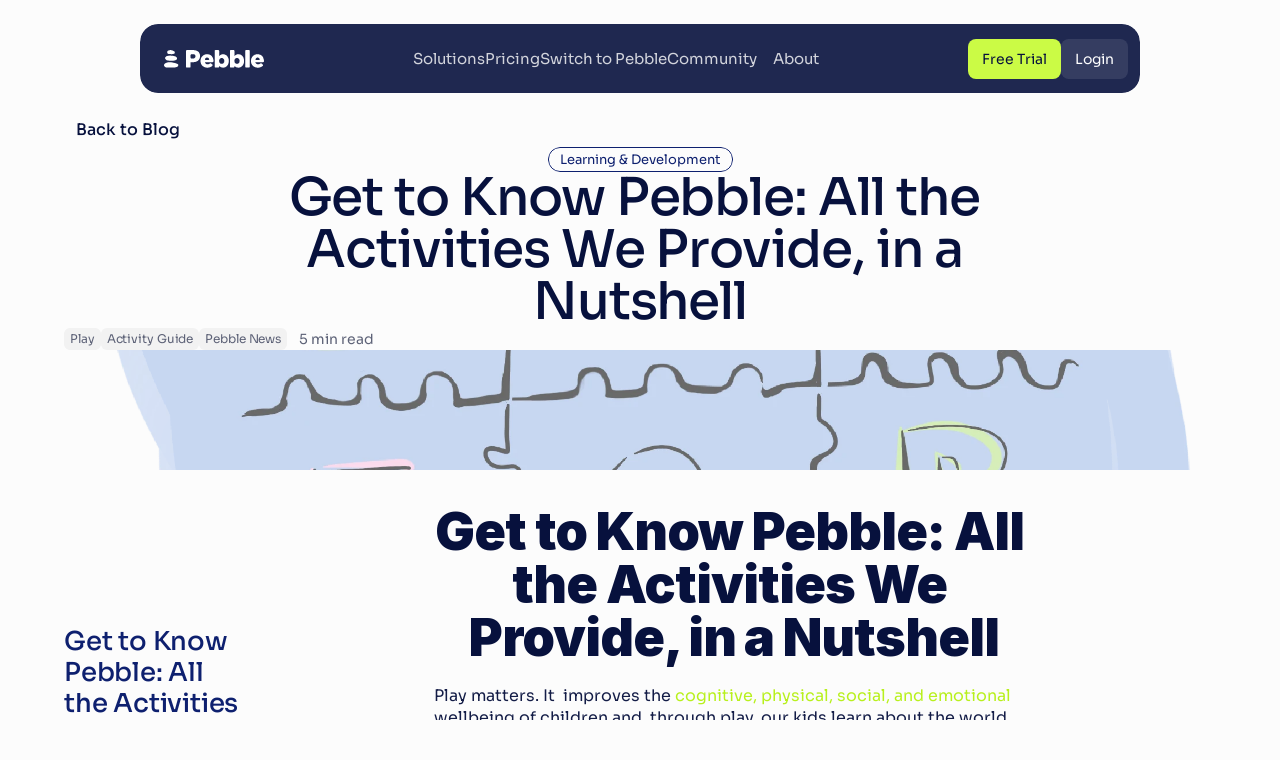

--- FILE ---
content_type: text/html
request_url: https://bookpebble.co.uk/blog/get-to-know-pebble-all-the-activities-we-provide-in-a-nutshell
body_size: 41233
content:
<!doctype html>
<!-- Made in Framer · framer.com ✨ -->
<!-- Published Jan 28, 2026, 3:01 PM UTC -->
<html lang="en" data-redirect-timezone="1">
<head>
	<meta charset="utf-8">
	
	
	<script>try{if(localStorage.get("__framer_force_showing_editorbar_since")){const n=document.createElement("link");n.rel = "modulepreload";n.href="https://framer.com/edit/init.mjs";document.head.appendChild(n)}}catch(e){}</script>
	<!-- Start of headStart -->
    <!-- Snippet: legacy-headStart -->
<script async src="https://cmp.osano.com/16CVv2SHSkiNfWc9/af2c3f73-3952-4e43-8231-0349479486f0/osano.js"></script>
  <style> 
      .osano-cm-widget{display: none !important;} 
  </style>

  <link href="https://api.mapbox.com/mapbox-gl-js/v2.14.1/mapbox-gl.css" rel="stylesheet">
<!-- SnippetEnd: legacy-headStart -->

    <!-- Snippet: legacy-headStart-B3K7wNDN3 --><script type="application/ld+json">
{
  "@context": "https://schema.org",
  "@type": "BlogPosting",
  "audience": "parents and guardians",
  "author": "Pebble",
  "inLanguage": "English",
  "isAccessibleForFree": true,
  "isFamilyFriendly": true,
  "headline": {{n6SdATjIu | json}}, 
  "description": {{r8fV2n8XX | json}},
  "url": "https://bookpebble.co.uk/blog/{{vT_4iqTsz}}"
}
</script><!-- SnippetEnd: legacy-headStart-B3K7wNDN3 --><!-- End of headStart -->
	<meta name="viewport" content="width=device-width">
	<meta name="generator" content="Framer ff92f61">
	<title>Get to Know Pebble: All the Activities We Provide, in a Nutshell • Pebble</title>
    <meta name="description" content="Activities are an amazing way for your kids to make new friends and learn new skills. Check out our guide to what you can find right here on Pebble.">
    <meta name="framer-search-index" content="https://framerusercontent.com/sites/2Mm9OdKc8YYbi5PpPADXn3/searchIndex-ILKwCox6OSTu.json">
    <meta name="framer-search-index-fallback" content="https://framerusercontent.com/sites/2Mm9OdKc8YYbi5PpPADXn3/searchIndex-8bwtyhLgzDW0.json">
    <link href="https://framerusercontent.com/images/1glZG0EGC2PW90teARQ3r8wfbfs.png" rel="icon" media="(prefers-color-scheme: light)">
    <link href="https://framerusercontent.com/images/1glZG0EGC2PW90teARQ3r8wfbfs.png" rel="icon" media="(prefers-color-scheme: dark)">
    <!-- Open Graph / Facebook -->
    <meta property="og:type" content="website">
    <meta property="og:title" content="Get to Know Pebble: All the Activities We Provide, in a Nutshell • Pebble">
    <meta property="og:description" content="Activities are an amazing way for your kids to make new friends and learn new skills. Check out our guide to what you can find right here on Pebble.">
    <meta property="og:image" content="https://framerusercontent.com/images/xGkeMa11xLpQlZYj3n5yN5M.png?width=1991&amp;height=1995">
    <!-- Twitter -->
    <meta name="twitter:card" content="summary_large_image">
    <meta name="twitter:title" content="Get to Know Pebble: All the Activities We Provide, in a Nutshell • Pebble">
    <meta name="twitter:description" content="Activities are an amazing way for your kids to make new friends and learn new skills. Check out our guide to what you can find right here on Pebble.">
    <meta name="twitter:image" content="https://framerusercontent.com/images/xGkeMa11xLpQlZYj3n5yN5M.png?width=1991&amp;height=1995">
	
	<style data-framer-font-css>/* vietnamese */
@font-face {
  font-family: 'Be Vietnam Pro';
  font-style: normal;
  font-weight: 600;
  font-display: swap;
  src: url(https://fonts.gstatic.com/s/bevietnampro/v12/QdVMSTAyLFyeg_IDWvOJmVES_HToIW86Rb0bcw.woff2) format('woff2');
  unicode-range: U+0102-0103, U+0110-0111, U+0128-0129, U+0168-0169, U+01A0-01A1, U+01AF-01B0, U+0300-0301, U+0303-0304, U+0308-0309, U+0323, U+0329, U+1EA0-1EF9, U+20AB;
}
/* latin-ext */
@font-face {
  font-family: 'Be Vietnam Pro';
  font-style: normal;
  font-weight: 600;
  font-display: swap;
  src: url(https://fonts.gstatic.com/s/bevietnampro/v12/QdVMSTAyLFyeg_IDWvOJmVES_HToIW87Rb0bcw.woff2) format('woff2');
  unicode-range: U+0100-02BA, U+02BD-02C5, U+02C7-02CC, U+02CE-02D7, U+02DD-02FF, U+0304, U+0308, U+0329, U+1D00-1DBF, U+1E00-1E9F, U+1EF2-1EFF, U+2020, U+20A0-20AB, U+20AD-20C0, U+2113, U+2C60-2C7F, U+A720-A7FF;
}
/* latin */
@font-face {
  font-family: 'Be Vietnam Pro';
  font-style: normal;
  font-weight: 600;
  font-display: swap;
  src: url(https://fonts.gstatic.com/s/bevietnampro/v12/QdVMSTAyLFyeg_IDWvOJmVES_HToIW81Rb0.woff2) format('woff2');
  unicode-range: U+0000-00FF, U+0131, U+0152-0153, U+02BB-02BC, U+02C6, U+02DA, U+02DC, U+0304, U+0308, U+0329, U+2000-206F, U+20AC, U+2122, U+2191, U+2193, U+2212, U+2215, U+FEFF, U+FFFD;
}
/* latin-ext */
@font-face {
  font-family: 'DM Sans';
  font-style: normal;
  font-weight: 500;
  font-display: swap;
  src: url(https://fonts.gstatic.com/s/dmsans/v17/rP2tp2ywxg089UriI5-g4vlH9VoD8CmcqZG40F9JadbnoEwAkJxRR232VGM.woff2) format('woff2');
  unicode-range: U+0100-02BA, U+02BD-02C5, U+02C7-02CC, U+02CE-02D7, U+02DD-02FF, U+0304, U+0308, U+0329, U+1D00-1DBF, U+1E00-1E9F, U+1EF2-1EFF, U+2020, U+20A0-20AB, U+20AD-20C0, U+2113, U+2C60-2C7F, U+A720-A7FF;
}
/* latin */
@font-face {
  font-family: 'DM Sans';
  font-style: normal;
  font-weight: 500;
  font-display: swap;
  src: url(https://fonts.gstatic.com/s/dmsans/v17/rP2tp2ywxg089UriI5-g4vlH9VoD8CmcqZG40F9JadbnoEwAkJxRSW32.woff2) format('woff2');
  unicode-range: U+0000-00FF, U+0131, U+0152-0153, U+02BB-02BC, U+02C6, U+02DA, U+02DC, U+0304, U+0308, U+0329, U+2000-206F, U+20AC, U+2122, U+2191, U+2193, U+2212, U+2215, U+FEFF, U+FFFD;
}
/* cyrillic-ext */
@font-face {
  font-family: 'Mulish';
  font-style: normal;
  font-weight: 500;
  font-display: swap;
  src: url(https://fonts.gstatic.com/s/mulish/v18/1Ptvg83HX_SGhgqk0gotcqA.woff2) format('woff2');
  unicode-range: U+0460-052F, U+1C80-1C8A, U+20B4, U+2DE0-2DFF, U+A640-A69F, U+FE2E-FE2F;
}
/* cyrillic */
@font-face {
  font-family: 'Mulish';
  font-style: normal;
  font-weight: 500;
  font-display: swap;
  src: url(https://fonts.gstatic.com/s/mulish/v18/1Ptvg83HX_SGhgqk2wotcqA.woff2) format('woff2');
  unicode-range: U+0301, U+0400-045F, U+0490-0491, U+04B0-04B1, U+2116;
}
/* vietnamese */
@font-face {
  font-family: 'Mulish';
  font-style: normal;
  font-weight: 500;
  font-display: swap;
  src: url(https://fonts.gstatic.com/s/mulish/v18/1Ptvg83HX_SGhgqk0AotcqA.woff2) format('woff2');
  unicode-range: U+0102-0103, U+0110-0111, U+0128-0129, U+0168-0169, U+01A0-01A1, U+01AF-01B0, U+0300-0301, U+0303-0304, U+0308-0309, U+0323, U+0329, U+1EA0-1EF9, U+20AB;
}
/* latin-ext */
@font-face {
  font-family: 'Mulish';
  font-style: normal;
  font-weight: 500;
  font-display: swap;
  src: url(https://fonts.gstatic.com/s/mulish/v18/1Ptvg83HX_SGhgqk0QotcqA.woff2) format('woff2');
  unicode-range: U+0100-02BA, U+02BD-02C5, U+02C7-02CC, U+02CE-02D7, U+02DD-02FF, U+0304, U+0308, U+0329, U+1D00-1DBF, U+1E00-1E9F, U+1EF2-1EFF, U+2020, U+20A0-20AB, U+20AD-20C0, U+2113, U+2C60-2C7F, U+A720-A7FF;
}
/* latin */
@font-face {
  font-family: 'Mulish';
  font-style: normal;
  font-weight: 500;
  font-display: swap;
  src: url(https://fonts.gstatic.com/s/mulish/v18/1Ptvg83HX_SGhgqk3wot.woff2) format('woff2');
  unicode-range: U+0000-00FF, U+0131, U+0152-0153, U+02BB-02BC, U+02C6, U+02DA, U+02DC, U+0304, U+0308, U+0329, U+2000-206F, U+20AC, U+2122, U+2191, U+2193, U+2212, U+2215, U+FEFF, U+FFFD;
}
/* cyrillic-ext */
@font-face {
  font-family: 'Mulish';
  font-style: normal;
  font-weight: 600;
  font-display: swap;
  src: url(https://fonts.gstatic.com/s/mulish/v18/1Ptvg83HX_SGhgqk0gotcqA.woff2) format('woff2');
  unicode-range: U+0460-052F, U+1C80-1C8A, U+20B4, U+2DE0-2DFF, U+A640-A69F, U+FE2E-FE2F;
}
/* cyrillic */
@font-face {
  font-family: 'Mulish';
  font-style: normal;
  font-weight: 600;
  font-display: swap;
  src: url(https://fonts.gstatic.com/s/mulish/v18/1Ptvg83HX_SGhgqk2wotcqA.woff2) format('woff2');
  unicode-range: U+0301, U+0400-045F, U+0490-0491, U+04B0-04B1, U+2116;
}
/* vietnamese */
@font-face {
  font-family: 'Mulish';
  font-style: normal;
  font-weight: 600;
  font-display: swap;
  src: url(https://fonts.gstatic.com/s/mulish/v18/1Ptvg83HX_SGhgqk0AotcqA.woff2) format('woff2');
  unicode-range: U+0102-0103, U+0110-0111, U+0128-0129, U+0168-0169, U+01A0-01A1, U+01AF-01B0, U+0300-0301, U+0303-0304, U+0308-0309, U+0323, U+0329, U+1EA0-1EF9, U+20AB;
}
/* latin-ext */
@font-face {
  font-family: 'Mulish';
  font-style: normal;
  font-weight: 600;
  font-display: swap;
  src: url(https://fonts.gstatic.com/s/mulish/v18/1Ptvg83HX_SGhgqk0QotcqA.woff2) format('woff2');
  unicode-range: U+0100-02BA, U+02BD-02C5, U+02C7-02CC, U+02CE-02D7, U+02DD-02FF, U+0304, U+0308, U+0329, U+1D00-1DBF, U+1E00-1E9F, U+1EF2-1EFF, U+2020, U+20A0-20AB, U+20AD-20C0, U+2113, U+2C60-2C7F, U+A720-A7FF;
}
/* latin */
@font-face {
  font-family: 'Mulish';
  font-style: normal;
  font-weight: 600;
  font-display: swap;
  src: url(https://fonts.gstatic.com/s/mulish/v18/1Ptvg83HX_SGhgqk3wot.woff2) format('woff2');
  unicode-range: U+0000-00FF, U+0131, U+0152-0153, U+02BB-02BC, U+02C6, U+02DA, U+02DC, U+0304, U+0308, U+0329, U+2000-206F, U+20AC, U+2122, U+2191, U+2193, U+2212, U+2215, U+FEFF, U+FFFD;
}
/* latin-ext */
@font-face {
  font-family: 'Outfit';
  font-style: normal;
  font-weight: 300;
  font-display: swap;
  src: url(https://fonts.gstatic.com/s/outfit/v15/QGYvz_MVcBeNP4NJuktqQ4E.woff2) format('woff2');
  unicode-range: U+0100-02BA, U+02BD-02C5, U+02C7-02CC, U+02CE-02D7, U+02DD-02FF, U+0304, U+0308, U+0329, U+1D00-1DBF, U+1E00-1E9F, U+1EF2-1EFF, U+2020, U+20A0-20AB, U+20AD-20C0, U+2113, U+2C60-2C7F, U+A720-A7FF;
}
/* latin */
@font-face {
  font-family: 'Outfit';
  font-style: normal;
  font-weight: 300;
  font-display: swap;
  src: url(https://fonts.gstatic.com/s/outfit/v15/QGYvz_MVcBeNP4NJtEtq.woff2) format('woff2');
  unicode-range: U+0000-00FF, U+0131, U+0152-0153, U+02BB-02BC, U+02C6, U+02DA, U+02DC, U+0304, U+0308, U+0329, U+2000-206F, U+20AC, U+2122, U+2191, U+2193, U+2212, U+2215, U+FEFF, U+FFFD;
}
/* latin-ext */
@font-face {
  font-family: 'Outfit';
  font-style: normal;
  font-weight: 400;
  font-display: swap;
  src: url(https://fonts.gstatic.com/s/outfit/v15/QGYvz_MVcBeNP4NJuktqQ4E.woff2) format('woff2');
  unicode-range: U+0100-02BA, U+02BD-02C5, U+02C7-02CC, U+02CE-02D7, U+02DD-02FF, U+0304, U+0308, U+0329, U+1D00-1DBF, U+1E00-1E9F, U+1EF2-1EFF, U+2020, U+20A0-20AB, U+20AD-20C0, U+2113, U+2C60-2C7F, U+A720-A7FF;
}
/* latin */
@font-face {
  font-family: 'Outfit';
  font-style: normal;
  font-weight: 400;
  font-display: swap;
  src: url(https://fonts.gstatic.com/s/outfit/v15/QGYvz_MVcBeNP4NJtEtq.woff2) format('woff2');
  unicode-range: U+0000-00FF, U+0131, U+0152-0153, U+02BB-02BC, U+02C6, U+02DA, U+02DC, U+0304, U+0308, U+0329, U+2000-206F, U+20AC, U+2122, U+2191, U+2193, U+2212, U+2215, U+FEFF, U+FFFD;
}
/* latin-ext */
@font-face {
  font-family: 'Outfit';
  font-style: normal;
  font-weight: 500;
  font-display: swap;
  src: url(https://fonts.gstatic.com/s/outfit/v15/QGYvz_MVcBeNP4NJuktqQ4E.woff2) format('woff2');
  unicode-range: U+0100-02BA, U+02BD-02C5, U+02C7-02CC, U+02CE-02D7, U+02DD-02FF, U+0304, U+0308, U+0329, U+1D00-1DBF, U+1E00-1E9F, U+1EF2-1EFF, U+2020, U+20A0-20AB, U+20AD-20C0, U+2113, U+2C60-2C7F, U+A720-A7FF;
}
/* latin */
@font-face {
  font-family: 'Outfit';
  font-style: normal;
  font-weight: 500;
  font-display: swap;
  src: url(https://fonts.gstatic.com/s/outfit/v15/QGYvz_MVcBeNP4NJtEtq.woff2) format('woff2');
  unicode-range: U+0000-00FF, U+0131, U+0152-0153, U+02BB-02BC, U+02C6, U+02DA, U+02DC, U+0304, U+0308, U+0329, U+2000-206F, U+20AC, U+2122, U+2191, U+2193, U+2212, U+2215, U+FEFF, U+FFFD;
}
/* latin-ext */
@font-face {
  font-family: 'Outfit';
  font-style: normal;
  font-weight: 600;
  font-display: swap;
  src: url(https://fonts.gstatic.com/s/outfit/v15/QGYvz_MVcBeNP4NJuktqQ4E.woff2) format('woff2');
  unicode-range: U+0100-02BA, U+02BD-02C5, U+02C7-02CC, U+02CE-02D7, U+02DD-02FF, U+0304, U+0308, U+0329, U+1D00-1DBF, U+1E00-1E9F, U+1EF2-1EFF, U+2020, U+20A0-20AB, U+20AD-20C0, U+2113, U+2C60-2C7F, U+A720-A7FF;
}
/* latin */
@font-face {
  font-family: 'Outfit';
  font-style: normal;
  font-weight: 600;
  font-display: swap;
  src: url(https://fonts.gstatic.com/s/outfit/v15/QGYvz_MVcBeNP4NJtEtq.woff2) format('woff2');
  unicode-range: U+0000-00FF, U+0131, U+0152-0153, U+02BB-02BC, U+02C6, U+02DA, U+02DC, U+0304, U+0308, U+0329, U+2000-206F, U+20AC, U+2122, U+2191, U+2193, U+2212, U+2215, U+FEFF, U+FFFD;
}
/* latin-ext */
@font-face {
  font-family: 'Outfit';
  font-style: normal;
  font-weight: 700;
  font-display: swap;
  src: url(https://fonts.gstatic.com/s/outfit/v15/QGYvz_MVcBeNP4NJuktqQ4E.woff2) format('woff2');
  unicode-range: U+0100-02BA, U+02BD-02C5, U+02C7-02CC, U+02CE-02D7, U+02DD-02FF, U+0304, U+0308, U+0329, U+1D00-1DBF, U+1E00-1E9F, U+1EF2-1EFF, U+2020, U+20A0-20AB, U+20AD-20C0, U+2113, U+2C60-2C7F, U+A720-A7FF;
}
/* latin */
@font-face {
  font-family: 'Outfit';
  font-style: normal;
  font-weight: 700;
  font-display: swap;
  src: url(https://fonts.gstatic.com/s/outfit/v15/QGYvz_MVcBeNP4NJtEtq.woff2) format('woff2');
  unicode-range: U+0000-00FF, U+0131, U+0152-0153, U+02BB-02BC, U+02C6, U+02DA, U+02DC, U+0304, U+0308, U+0329, U+2000-206F, U+20AC, U+2122, U+2191, U+2193, U+2212, U+2215, U+FEFF, U+FFFD;
}
/* latin-ext */
@font-face {
  font-family: 'Sora';
  font-style: normal;
  font-weight: 300;
  font-display: swap;
  src: url(https://fonts.gstatic.com/s/sora/v17/xMQbuFFYT72XzQspDre2.woff2) format('woff2');
  unicode-range: U+0100-02BA, U+02BD-02C5, U+02C7-02CC, U+02CE-02D7, U+02DD-02FF, U+0304, U+0308, U+0329, U+1D00-1DBF, U+1E00-1E9F, U+1EF2-1EFF, U+2020, U+20A0-20AB, U+20AD-20C0, U+2113, U+2C60-2C7F, U+A720-A7FF;
}
/* latin */
@font-face {
  font-family: 'Sora';
  font-style: normal;
  font-weight: 300;
  font-display: swap;
  src: url(https://fonts.gstatic.com/s/sora/v17/xMQbuFFYT72XzQUpDg.woff2) format('woff2');
  unicode-range: U+0000-00FF, U+0131, U+0152-0153, U+02BB-02BC, U+02C6, U+02DA, U+02DC, U+0304, U+0308, U+0329, U+2000-206F, U+20AC, U+2122, U+2191, U+2193, U+2212, U+2215, U+FEFF, U+FFFD;
}
/* latin-ext */
@font-face {
  font-family: 'Sora';
  font-style: normal;
  font-weight: 400;
  font-display: swap;
  src: url(https://fonts.gstatic.com/s/sora/v17/xMQbuFFYT72XzQspDre2.woff2) format('woff2');
  unicode-range: U+0100-02BA, U+02BD-02C5, U+02C7-02CC, U+02CE-02D7, U+02DD-02FF, U+0304, U+0308, U+0329, U+1D00-1DBF, U+1E00-1E9F, U+1EF2-1EFF, U+2020, U+20A0-20AB, U+20AD-20C0, U+2113, U+2C60-2C7F, U+A720-A7FF;
}
/* latin */
@font-face {
  font-family: 'Sora';
  font-style: normal;
  font-weight: 400;
  font-display: swap;
  src: url(https://fonts.gstatic.com/s/sora/v17/xMQbuFFYT72XzQUpDg.woff2) format('woff2');
  unicode-range: U+0000-00FF, U+0131, U+0152-0153, U+02BB-02BC, U+02C6, U+02DA, U+02DC, U+0304, U+0308, U+0329, U+2000-206F, U+20AC, U+2122, U+2191, U+2193, U+2212, U+2215, U+FEFF, U+FFFD;
}
/* latin-ext */
@font-face {
  font-family: 'Sora';
  font-style: normal;
  font-weight: 500;
  font-display: swap;
  src: url(https://fonts.gstatic.com/s/sora/v17/xMQbuFFYT72XzQspDre2.woff2) format('woff2');
  unicode-range: U+0100-02BA, U+02BD-02C5, U+02C7-02CC, U+02CE-02D7, U+02DD-02FF, U+0304, U+0308, U+0329, U+1D00-1DBF, U+1E00-1E9F, U+1EF2-1EFF, U+2020, U+20A0-20AB, U+20AD-20C0, U+2113, U+2C60-2C7F, U+A720-A7FF;
}
/* latin */
@font-face {
  font-family: 'Sora';
  font-style: normal;
  font-weight: 500;
  font-display: swap;
  src: url(https://fonts.gstatic.com/s/sora/v17/xMQbuFFYT72XzQUpDg.woff2) format('woff2');
  unicode-range: U+0000-00FF, U+0131, U+0152-0153, U+02BB-02BC, U+02C6, U+02DA, U+02DC, U+0304, U+0308, U+0329, U+2000-206F, U+20AC, U+2122, U+2191, U+2193, U+2212, U+2215, U+FEFF, U+FFFD;
}
/* latin-ext */
@font-face {
  font-family: 'Sora';
  font-style: normal;
  font-weight: 600;
  font-display: swap;
  src: url(https://fonts.gstatic.com/s/sora/v17/xMQbuFFYT72XzQspDre2.woff2) format('woff2');
  unicode-range: U+0100-02BA, U+02BD-02C5, U+02C7-02CC, U+02CE-02D7, U+02DD-02FF, U+0304, U+0308, U+0329, U+1D00-1DBF, U+1E00-1E9F, U+1EF2-1EFF, U+2020, U+20A0-20AB, U+20AD-20C0, U+2113, U+2C60-2C7F, U+A720-A7FF;
}
/* latin */
@font-face {
  font-family: 'Sora';
  font-style: normal;
  font-weight: 600;
  font-display: swap;
  src: url(https://fonts.gstatic.com/s/sora/v17/xMQbuFFYT72XzQUpDg.woff2) format('woff2');
  unicode-range: U+0000-00FF, U+0131, U+0152-0153, U+02BB-02BC, U+02C6, U+02DA, U+02DC, U+0304, U+0308, U+0329, U+2000-206F, U+20AC, U+2122, U+2191, U+2193, U+2212, U+2215, U+FEFF, U+FFFD;
}
/* latin-ext */
@font-face {
  font-family: 'Sora';
  font-style: normal;
  font-weight: 700;
  font-display: swap;
  src: url(https://fonts.gstatic.com/s/sora/v17/xMQbuFFYT72XzQspDre2.woff2) format('woff2');
  unicode-range: U+0100-02BA, U+02BD-02C5, U+02C7-02CC, U+02CE-02D7, U+02DD-02FF, U+0304, U+0308, U+0329, U+1D00-1DBF, U+1E00-1E9F, U+1EF2-1EFF, U+2020, U+20A0-20AB, U+20AD-20C0, U+2113, U+2C60-2C7F, U+A720-A7FF;
}
/* latin */
@font-face {
  font-family: 'Sora';
  font-style: normal;
  font-weight: 700;
  font-display: swap;
  src: url(https://fonts.gstatic.com/s/sora/v17/xMQbuFFYT72XzQUpDg.woff2) format('woff2');
  unicode-range: U+0000-00FF, U+0131, U+0152-0153, U+02BB-02BC, U+02C6, U+02DA, U+02DC, U+0304, U+0308, U+0329, U+2000-206F, U+20AC, U+2122, U+2191, U+2193, U+2212, U+2215, U+FEFF, U+FFFD;
}
/* latin-ext */
@font-face {
  font-family: 'Urbanist';
  font-style: normal;
  font-weight: 500;
  font-display: swap;
  src: url(https://fonts.gstatic.com/s/urbanist/v18/L0x-DF02iFML4hGCyMqrbS10ig.woff2) format('woff2');
  unicode-range: U+0100-02BA, U+02BD-02C5, U+02C7-02CC, U+02CE-02D7, U+02DD-02FF, U+0304, U+0308, U+0329, U+1D00-1DBF, U+1E00-1E9F, U+1EF2-1EFF, U+2020, U+20A0-20AB, U+20AD-20C0, U+2113, U+2C60-2C7F, U+A720-A7FF;
}
/* latin */
@font-face {
  font-family: 'Urbanist';
  font-style: normal;
  font-weight: 500;
  font-display: swap;
  src: url(https://fonts.gstatic.com/s/urbanist/v18/L0x-DF02iFML4hGCyMqlbS0.woff2) format('woff2');
  unicode-range: U+0000-00FF, U+0131, U+0152-0153, U+02BB-02BC, U+02C6, U+02DA, U+02DC, U+0304, U+0308, U+0329, U+2000-206F, U+20AC, U+2122, U+2191, U+2193, U+2212, U+2215, U+FEFF, U+FFFD;
}
/* latin-ext */
@font-face {
  font-family: 'Urbanist';
  font-style: normal;
  font-weight: 600;
  font-display: swap;
  src: url(https://fonts.gstatic.com/s/urbanist/v18/L0x-DF02iFML4hGCyMqrbS10ig.woff2) format('woff2');
  unicode-range: U+0100-02BA, U+02BD-02C5, U+02C7-02CC, U+02CE-02D7, U+02DD-02FF, U+0304, U+0308, U+0329, U+1D00-1DBF, U+1E00-1E9F, U+1EF2-1EFF, U+2020, U+20A0-20AB, U+20AD-20C0, U+2113, U+2C60-2C7F, U+A720-A7FF;
}
/* latin */
@font-face {
  font-family: 'Urbanist';
  font-style: normal;
  font-weight: 600;
  font-display: swap;
  src: url(https://fonts.gstatic.com/s/urbanist/v18/L0x-DF02iFML4hGCyMqlbS0.woff2) format('woff2');
  unicode-range: U+0000-00FF, U+0131, U+0152-0153, U+02BB-02BC, U+02C6, U+02DA, U+02DC, U+0304, U+0308, U+0329, U+2000-206F, U+20AC, U+2122, U+2191, U+2193, U+2212, U+2215, U+FEFF, U+FFFD;
}
/* latin-ext */
@font-face {
  font-family: 'Urbanist';
  font-style: normal;
  font-weight: 700;
  font-display: swap;
  src: url(https://fonts.gstatic.com/s/urbanist/v18/L0x-DF02iFML4hGCyMqrbS10ig.woff2) format('woff2');
  unicode-range: U+0100-02BA, U+02BD-02C5, U+02C7-02CC, U+02CE-02D7, U+02DD-02FF, U+0304, U+0308, U+0329, U+1D00-1DBF, U+1E00-1E9F, U+1EF2-1EFF, U+2020, U+20A0-20AB, U+20AD-20C0, U+2113, U+2C60-2C7F, U+A720-A7FF;
}
/* latin */
@font-face {
  font-family: 'Urbanist';
  font-style: normal;
  font-weight: 700;
  font-display: swap;
  src: url(https://fonts.gstatic.com/s/urbanist/v18/L0x-DF02iFML4hGCyMqlbS0.woff2) format('woff2');
  unicode-range: U+0000-00FF, U+0131, U+0152-0153, U+02BB-02BC, U+02C6, U+02DA, U+02DC, U+0304, U+0308, U+0329, U+2000-206F, U+20AC, U+2122, U+2191, U+2193, U+2212, U+2215, U+FEFF, U+FFFD;
}
/* malayalam */
@font-face {
  font-family: 'Chilanka';
  font-style: normal;
  font-weight: 400;
  src: url(https://fonts.gstatic.com/s/chilanka/v23/WWXRlj2DZQiMJYaYRoJPKdAwZg.woff2) format('woff2');
  unicode-range: U+0307, U+0323, U+0951-0952, U+0964-0965, U+0D00-0D7F, U+1CDA, U+1CF2, U+200C-200D, U+20B9, U+25CC, U+A830-A832;
}
/* latin-ext */
@font-face {
  font-family: 'Chilanka';
  font-style: normal;
  font-weight: 400;
  src: url(https://fonts.gstatic.com/s/chilanka/v23/WWXRlj2DZQiMJYaYRoJZKdAwZg.woff2) format('woff2');
  unicode-range: U+0100-02BA, U+02BD-02C5, U+02C7-02CC, U+02CE-02D7, U+02DD-02FF, U+0304, U+0308, U+0329, U+1D00-1DBF, U+1E00-1E9F, U+1EF2-1EFF, U+2020, U+20A0-20AB, U+20AD-20C0, U+2113, U+2C60-2C7F, U+A720-A7FF;
}
/* latin */
@font-face {
  font-family: 'Chilanka';
  font-style: normal;
  font-weight: 400;
  src: url(https://fonts.gstatic.com/s/chilanka/v23/WWXRlj2DZQiMJYaYRoJXKdA.woff2) format('woff2');
  unicode-range: U+0000-00FF, U+0131, U+0152-0153, U+02BB-02BC, U+02C6, U+02DA, U+02DC, U+0304, U+0308, U+0329, U+2000-206F, U+20AC, U+2122, U+2191, U+2193, U+2212, U+2215, U+FEFF, U+FFFD;
}
/* cyrillic-ext */
@font-face {
  font-family: 'Mulish';
  font-style: normal;
  font-weight: 900;
  src: url(https://fonts.gstatic.com/s/mulish/v18/1Ptyg83HX_SGhgqO0yLcmjzUAuWexTpW8aqvG4w-.woff2) format('woff2');
  unicode-range: U+0460-052F, U+1C80-1C8A, U+20B4, U+2DE0-2DFF, U+A640-A69F, U+FE2E-FE2F;
}
/* cyrillic */
@font-face {
  font-family: 'Mulish';
  font-style: normal;
  font-weight: 900;
  src: url(https://fonts.gstatic.com/s/mulish/v18/1Ptyg83HX_SGhgqO0yLcmjzUAuWexTpW8aOvG4w-.woff2) format('woff2');
  unicode-range: U+0301, U+0400-045F, U+0490-0491, U+04B0-04B1, U+2116;
}
/* vietnamese */
@font-face {
  font-family: 'Mulish';
  font-style: normal;
  font-weight: 900;
  src: url(https://fonts.gstatic.com/s/mulish/v18/1Ptyg83HX_SGhgqO0yLcmjzUAuWexTpW8aivG4w-.woff2) format('woff2');
  unicode-range: U+0102-0103, U+0110-0111, U+0128-0129, U+0168-0169, U+01A0-01A1, U+01AF-01B0, U+0300-0301, U+0303-0304, U+0308-0309, U+0323, U+0329, U+1EA0-1EF9, U+20AB;
}
/* latin-ext */
@font-face {
  font-family: 'Mulish';
  font-style: normal;
  font-weight: 900;
  src: url(https://fonts.gstatic.com/s/mulish/v18/1Ptyg83HX_SGhgqO0yLcmjzUAuWexTpW8amvG4w-.woff2) format('woff2');
  unicode-range: U+0100-02BA, U+02BD-02C5, U+02C7-02CC, U+02CE-02D7, U+02DD-02FF, U+0304, U+0308, U+0329, U+1D00-1DBF, U+1E00-1E9F, U+1EF2-1EFF, U+2020, U+20A0-20AB, U+20AD-20C0, U+2113, U+2C60-2C7F, U+A720-A7FF;
}
/* latin */
@font-face {
  font-family: 'Mulish';
  font-style: normal;
  font-weight: 900;
  src: url(https://fonts.gstatic.com/s/mulish/v18/1Ptyg83HX_SGhgqO0yLcmjzUAuWexTpW8aevGw.woff2) format('woff2');
  unicode-range: U+0000-00FF, U+0131, U+0152-0153, U+02BB-02BC, U+02C6, U+02DA, U+02DC, U+0304, U+0308, U+0329, U+2000-206F, U+20AC, U+2122, U+2191, U+2193, U+2212, U+2215, U+FEFF, U+FFFD;
}
/* latin-ext */
@font-face {
  font-family: 'Outfit';
  font-style: normal;
  font-weight: 900;
  src: url(https://fonts.gstatic.com/s/outfit/v15/QGYyz_MVcBeNP4NjuGObqx1XmO1I4ZmyO4i0ExAo.woff2) format('woff2');
  unicode-range: U+0100-02BA, U+02BD-02C5, U+02C7-02CC, U+02CE-02D7, U+02DD-02FF, U+0304, U+0308, U+0329, U+1D00-1DBF, U+1E00-1E9F, U+1EF2-1EFF, U+2020, U+20A0-20AB, U+20AD-20C0, U+2113, U+2C60-2C7F, U+A720-A7FF;
}
/* latin */
@font-face {
  font-family: 'Outfit';
  font-style: normal;
  font-weight: 900;
  src: url(https://fonts.gstatic.com/s/outfit/v15/QGYyz_MVcBeNP4NjuGObqx1XmO1I4ZmyO4a0Ew.woff2) format('woff2');
  unicode-range: U+0000-00FF, U+0131, U+0152-0153, U+02BB-02BC, U+02C6, U+02DA, U+02DC, U+0304, U+0308, U+0329, U+2000-206F, U+20AC, U+2122, U+2191, U+2193, U+2212, U+2215, U+FEFF, U+FFFD;
}

@font-face { font-family: "Inter"; src: url("https://framerusercontent.com/assets/5vvr9Vy74if2I6bQbJvbw7SY1pQ.woff2"); font-display: swap; font-style: normal; font-weight: 400; unicode-range: U+0460-052F, U+1C80-1C88, U+20B4, U+2DE0-2DFF, U+A640-A69F, U+FE2E-FE2F }
@font-face { font-family: "Inter"; src: url("https://framerusercontent.com/assets/EOr0mi4hNtlgWNn9if640EZzXCo.woff2"); font-display: swap; font-style: normal; font-weight: 400; unicode-range: U+0301, U+0400-045F, U+0490-0491, U+04B0-04B1, U+2116 }
@font-face { font-family: "Inter"; src: url("https://framerusercontent.com/assets/Y9k9QrlZAqio88Klkmbd8VoMQc.woff2"); font-display: swap; font-style: normal; font-weight: 400; unicode-range: U+1F00-1FFF }
@font-face { font-family: "Inter"; src: url("https://framerusercontent.com/assets/OYrD2tBIBPvoJXiIHnLoOXnY9M.woff2"); font-display: swap; font-style: normal; font-weight: 400; unicode-range: U+0370-03FF }
@font-face { font-family: "Inter"; src: url("https://framerusercontent.com/assets/JeYwfuaPfZHQhEG8U5gtPDZ7WQ.woff2"); font-display: swap; font-style: normal; font-weight: 400; unicode-range: U+0100-024F, U+0259, U+1E00-1EFF, U+2020, U+20A0-20AB, U+20AD-20CF, U+2113, U+2C60-2C7F, U+A720-A7FF }
@font-face { font-family: "Inter"; src: url("https://framerusercontent.com/assets/GrgcKwrN6d3Uz8EwcLHZxwEfC4.woff2"); font-display: swap; font-style: normal; font-weight: 400; unicode-range: U+0000-00FF, U+0131, U+0152-0153, U+02BB-02BC, U+02C6, U+02DA, U+02DC, U+2000-206F, U+2070, U+2074-207E, U+2080-208E, U+20AC, U+2122, U+2191, U+2193, U+2212, U+2215, U+FEFF, U+FFFD }
@font-face { font-family: "Inter"; src: url("https://framerusercontent.com/assets/b6Y37FthZeALduNqHicBT6FutY.woff2"); font-display: swap; font-style: normal; font-weight: 400; unicode-range: U+0102-0103, U+0110-0111, U+0128-0129, U+0168-0169, U+01A0-01A1, U+01AF-01B0, U+1EA0-1EF9, U+20AB }
@font-face { font-family: "Inter"; src: url("https://app.framerstatic.com/Inter-Bold.cyrillic-ext-XOTVL7ZR.woff2"); font-display: swap; font-style: normal; font-weight: 700; unicode-range: U+0460-052F, U+1C80-1C88, U+20B4, U+2DE0-2DFF, U+A640-A69F, U+FE2E-FE2F }
@font-face { font-family: "Inter"; src: url("https://app.framerstatic.com/Inter-Bold.cyrillic-6LOMBC2V.woff2"); font-display: swap; font-style: normal; font-weight: 700; unicode-range: U+0301, U+0400-045F, U+0490-0491, U+04B0-04B1, U+2116 }
@font-face { font-family: "Inter"; src: url("https://app.framerstatic.com/Inter-Bold.greek-ext-WXWSJXLB.woff2"); font-display: swap; font-style: normal; font-weight: 700; unicode-range: U+1F00-1FFF }
@font-face { font-family: "Inter"; src: url("https://app.framerstatic.com/Inter-Bold.greek-YRST7ODZ.woff2"); font-display: swap; font-style: normal; font-weight: 700; unicode-range: U+0370-03FF }
@font-face { font-family: "Inter"; src: url("https://app.framerstatic.com/Inter-Bold.latin-ext-BASA5UL3.woff2"); font-display: swap; font-style: normal; font-weight: 700; unicode-range: U+0100-024F, U+0259, U+1E00-1EFF, U+2020, U+20A0-20AB, U+20AD-20CF, U+2113, U+2C60-2C7F, U+A720-A7FF }
@font-face { font-family: "Inter"; src: url("https://app.framerstatic.com/Inter-Bold.latin-UCM45LQF.woff2"); font-display: swap; font-style: normal; font-weight: 700; unicode-range: U+0000-00FF, U+0131, U+0152-0153, U+02BB-02BC, U+02C6, U+02DA, U+02DC, U+2000-206F, U+2074, U+20AC, U+2122, U+2191, U+2193, U+2212, U+2215, U+FEFF, U+FFFD }
@font-face { font-family: "Inter"; src: url("https://app.framerstatic.com/Inter-Bold.vietnamese-OEVJMXEP.woff2"); font-display: swap; font-style: normal; font-weight: 700; unicode-range: U+0102-0103, U+0110-0111, U+0128-0129, U+0168-0169, U+01A0-01A1, U+01AF-01B0, U+1EA0-1EF9, U+20AB }
@font-face { font-family: "Inter"; src: url("https://app.framerstatic.com/Inter-BoldItalic.cyrillic-ext-PEYDHC3S.woff2"); font-display: swap; font-style: italic; font-weight: 700; unicode-range: U+0460-052F, U+1C80-1C88, U+20B4, U+2DE0-2DFF, U+A640-A69F, U+FE2E-FE2F }
@font-face { font-family: "Inter"; src: url("https://app.framerstatic.com/Inter-BoldItalic.cyrillic-7EIL6JWG.woff2"); font-display: swap; font-style: italic; font-weight: 700; unicode-range: U+0301, U+0400-045F, U+0490-0491, U+04B0-04B1, U+2116 }
@font-face { font-family: "Inter"; src: url("https://app.framerstatic.com/Inter-BoldItalic.greek-ext-3DJOYQMH.woff2"); font-display: swap; font-style: italic; font-weight: 700; unicode-range: U+1F00-1FFF }
@font-face { font-family: "Inter"; src: url("https://app.framerstatic.com/Inter-BoldItalic.greek-TJBTLTT7.woff2"); font-display: swap; font-style: italic; font-weight: 700; unicode-range: U+0370-03FF }
@font-face { font-family: "Inter"; src: url("https://app.framerstatic.com/Inter-BoldItalic.latin-ext-FVPCPRBJ.woff2"); font-display: swap; font-style: italic; font-weight: 700; unicode-range: U+0100-024F, U+0259, U+1E00-1EFF, U+2020, U+20A0-20AB, U+20AD-20CF, U+2113, U+2C60-2C7F, U+A720-A7FF }
@font-face { font-family: "Inter"; src: url("https://app.framerstatic.com/Inter-BoldItalic.latin-5ZFQS4XK.woff2"); font-display: swap; font-style: italic; font-weight: 700; unicode-range: U+0000-00FF, U+0131, U+0152-0153, U+02BB-02BC, U+02C6, U+02DA, U+02DC, U+2000-206F, U+2074, U+20AC, U+2122, U+2191, U+2193, U+2212, U+2215, U+FEFF, U+FFFD }
@font-face { font-family: "Inter"; src: url("https://app.framerstatic.com/Inter-BoldItalic.vietnamese-W2625PGF.woff2"); font-display: swap; font-style: italic; font-weight: 700; unicode-range: U+0102-0103, U+0110-0111, U+0128-0129, U+0168-0169, U+01A0-01A1, U+01AF-01B0, U+1EA0-1EF9, U+20AB }
@font-face { font-family: "Inter"; src: url("https://app.framerstatic.com/Inter-Italic.cyrillic-ext-YDGMJOJO.woff2"); font-display: swap; font-style: italic; font-weight: 400; unicode-range: U+0460-052F, U+1C80-1C88, U+20B4, U+2DE0-2DFF, U+A640-A69F, U+FE2E-FE2F }
@font-face { font-family: "Inter"; src: url("https://app.framerstatic.com/Inter-Italic.cyrillic-BFOVMAQB.woff2"); font-display: swap; font-style: italic; font-weight: 400; unicode-range: U+0301, U+0400-045F, U+0490-0491, U+04B0-04B1, U+2116 }
@font-face { font-family: "Inter"; src: url("https://app.framerstatic.com/Inter-Italic.greek-ext-4KOU3AHC.woff2"); font-display: swap; font-style: italic; font-weight: 400; unicode-range: U+1F00-1FFF }
@font-face { font-family: "Inter"; src: url("https://app.framerstatic.com/Inter-Italic.greek-OJTBJNE6.woff2"); font-display: swap; font-style: italic; font-weight: 400; unicode-range: U+0370-03FF }
@font-face { font-family: "Inter"; src: url("https://app.framerstatic.com/Inter-Italic.latin-ext-H4B22QN6.woff2"); font-display: swap; font-style: italic; font-weight: 400; unicode-range: U+0100-024F, U+0259, U+1E00-1EFF, U+2020, U+20A0-20AB, U+20AD-20CF, U+2113, U+2C60-2C7F, U+A720-A7FF }
@font-face { font-family: "Inter"; src: url("https://app.framerstatic.com/Inter-Italic.latin-2DWX32EN.woff2"); font-display: swap; font-style: italic; font-weight: 400; unicode-range: U+0000-00FF, U+0131, U+0152-0153, U+02BB-02BC, U+02C6, U+02DA, U+02DC, U+2000-206F, U+2074, U+20AC, U+2122, U+2191, U+2193, U+2212, U+2215, U+FEFF, U+FFFD }
@font-face { font-family: "Inter"; src: url("https://app.framerstatic.com/Inter-Italic.vietnamese-TYMT6CKW.woff2"); font-display: swap; font-style: italic; font-weight: 400; unicode-range: U+0102-0103, U+0110-0111, U+0128-0129, U+0168-0169, U+01A0-01A1, U+01AF-01B0, U+1EA0-1EF9, U+20AB }
@font-face { font-family: "Inter"; src: url("https://framerusercontent.com/assets/NXxvFRoY5LDh3yCm7MEP2jqYk.woff2"); font-style: normal; font-weight: 100; unicode-range: U+0460-052F, U+1C80-1C88, U+20B4, U+2DE0-2DFF, U+A640-A69F, U+FE2E-FE2F }
@font-face { font-family: "Inter"; src: url("https://framerusercontent.com/assets/5CcgcVyoWSqO1THBiISd6oCog.woff2"); font-style: normal; font-weight: 100; unicode-range: U+0301, U+0400-045F, U+0490-0491, U+04B0-04B1, U+2116 }
@font-face { font-family: "Inter"; src: url("https://framerusercontent.com/assets/MF544SVCvk3yNpLIz3pwDXFZPKM.woff2"); font-style: normal; font-weight: 100; unicode-range: U+1F00-1FFF }
@font-face { font-family: "Inter"; src: url("https://framerusercontent.com/assets/TNtxudDBkAm2RXdtU3rvTBwoM.woff2"); font-style: normal; font-weight: 100; unicode-range: U+0370-03FF }
@font-face { font-family: "Inter"; src: url("https://framerusercontent.com/assets/fIabp4VN5z7iJ3lNOz9qfNeQHc.woff2"); font-style: normal; font-weight: 100; unicode-range: U+0100-024F, U+0259, U+1E00-1EFF, U+2020, U+20A0-20AB, U+20AD-20CF, U+2113, U+2C60-2C7F, U+A720-A7FF }
@font-face { font-family: "Inter"; src: url("https://framerusercontent.com/assets/8kSLqTnVCEtjx0nu8PxTD4Nh5UU.woff2"); font-style: normal; font-weight: 100; unicode-range: U+0000-00FF, U+0131, U+0152-0153, U+02BB-02BC, U+02C6, U+02DA, U+02DC, U+2000-206F, U+2070, U+2074-207E, U+2080-208E, U+20AC, U+2122, U+2191, U+2193, U+2212, U+2215, U+FEFF, U+FFFD }
@font-face { font-family: "Inter"; src: url("https://framerusercontent.com/assets/9iRSYClnXA0RMygyIn6yjjWXJw.woff2"); font-style: normal; font-weight: 100; unicode-range: U+0102-0103, U+0110-0111, U+0128-0129, U+0168-0169, U+01A0-01A1, U+01AF-01B0, U+1EA0-1EF9, U+20AB }
@font-face { font-family: "Inter"; src: url("https://framerusercontent.com/assets/MVhJhYeDWxeyqT939zMNyw9p8.woff2"); font-style: normal; font-weight: 200; unicode-range: U+0460-052F, U+1C80-1C88, U+20B4, U+2DE0-2DFF, U+A640-A69F, U+FE2E-FE2F }
@font-face { font-family: "Inter"; src: url("https://framerusercontent.com/assets/WXQXYfAQJIi2pCJACAfWWXfIDqI.woff2"); font-style: normal; font-weight: 200; unicode-range: U+0301, U+0400-045F, U+0490-0491, U+04B0-04B1, U+2116 }
@font-face { font-family: "Inter"; src: url("https://framerusercontent.com/assets/RJeJJARdrtNUtic58kOz7hIgBuE.woff2"); font-style: normal; font-weight: 200; unicode-range: U+1F00-1FFF }
@font-face { font-family: "Inter"; src: url("https://framerusercontent.com/assets/4hBRAuM02i3fsxYDzyNvt5Az2so.woff2"); font-style: normal; font-weight: 200; unicode-range: U+0370-03FF }
@font-face { font-family: "Inter"; src: url("https://framerusercontent.com/assets/fz1JbBffNGgK7BNUI1mmbFBlgA8.woff2"); font-style: normal; font-weight: 200; unicode-range: U+0100-024F, U+0259, U+1E00-1EFF, U+2020, U+20A0-20AB, U+20AD-20CF, U+2113, U+2C60-2C7F, U+A720-A7FF }
@font-face { font-family: "Inter"; src: url("https://framerusercontent.com/assets/Z4sGWU2OKBoXPWulb5P25vULA.woff2"); font-style: normal; font-weight: 200; unicode-range: U+0000-00FF, U+0131, U+0152-0153, U+02BB-02BC, U+02C6, U+02DA, U+02DC, U+2000-206F, U+2070, U+2074-207E, U+2080-208E, U+20AC, U+2122, U+2191, U+2193, U+2212, U+2215, U+FEFF, U+FFFD }
@font-face { font-family: "Inter"; src: url("https://framerusercontent.com/assets/eIZyQwIlHYR0mnMSneEDMtqBPgw.woff2"); font-style: normal; font-weight: 200; unicode-range: U+0102-0103, U+0110-0111, U+0128-0129, U+0168-0169, U+01A0-01A1, U+01AF-01B0, U+1EA0-1EF9, U+20AB }
@font-face { font-family: "Inter"; src: url("https://framerusercontent.com/assets/BkDpl4ghaqvMi1btKFyG2tdbec.woff2"); font-display: swap; font-style: normal; font-weight: 300; unicode-range: U+0460-052F, U+1C80-1C88, U+20B4, U+2DE0-2DFF, U+A640-A69F, U+FE2E-FE2F }
@font-face { font-family: "Inter"; src: url("https://framerusercontent.com/assets/zAMK70AQRFSShJgUiaR5IiIhgzk.woff2"); font-display: swap; font-style: normal; font-weight: 300; unicode-range: U+0301, U+0400-045F, U+0490-0491, U+04B0-04B1, U+2116 }
@font-face { font-family: "Inter"; src: url("https://framerusercontent.com/assets/IETjvc5qzUaRoaruDpPSwCUM8.woff2"); font-display: swap; font-style: normal; font-weight: 300; unicode-range: U+1F00-1FFF }
@font-face { font-family: "Inter"; src: url("https://framerusercontent.com/assets/oLCoaT3ioA0fHdJnWR9W6k7NY.woff2"); font-display: swap; font-style: normal; font-weight: 300; unicode-range: U+0370-03FF }
@font-face { font-family: "Inter"; src: url("https://framerusercontent.com/assets/Sj0PCHQSBjFmEp6NBWg6FNaKc.woff2"); font-display: swap; font-style: normal; font-weight: 300; unicode-range: U+0100-024F, U+0259, U+1E00-1EFF, U+2020, U+20A0-20AB, U+20AD-20CF, U+2113, U+2C60-2C7F, U+A720-A7FF }
@font-face { font-family: "Inter"; src: url("https://framerusercontent.com/assets/aqiiD4LUKkKzXdjGL5UzHq8bo5w.woff2"); font-display: swap; font-style: normal; font-weight: 300; unicode-range: U+0000-00FF, U+0131, U+0152-0153, U+02BB-02BC, U+02C6, U+02DA, U+02DC, U+2000-206F, U+2070, U+2074-207E, U+2080-208E, U+20AC, U+2122, U+2191, U+2193, U+2212, U+2215, U+FEFF, U+FFFD }
@font-face { font-family: "Inter"; src: url("https://framerusercontent.com/assets/H4TfENUY1rh8R9UaSD6vngjJP3M.woff2"); font-display: swap; font-style: normal; font-weight: 300; unicode-range: U+0102-0103, U+0110-0111, U+0128-0129, U+0168-0169, U+01A0-01A1, U+01AF-01B0, U+1EA0-1EF9, U+20AB }
@font-face { font-family: "Inter"; src: url("https://framerusercontent.com/assets/5A3Ce6C9YYmCjpQx9M4inSaKU.woff2"); font-display: swap; font-style: normal; font-weight: 500; unicode-range: U+0460-052F, U+1C80-1C88, U+20B4, U+2DE0-2DFF, U+A640-A69F, U+FE2E-FE2F }
@font-face { font-family: "Inter"; src: url("https://framerusercontent.com/assets/Qx95Xyt0Ka3SGhinnbXIGpEIyP4.woff2"); font-display: swap; font-style: normal; font-weight: 500; unicode-range: U+0301, U+0400-045F, U+0490-0491, U+04B0-04B1, U+2116 }
@font-face { font-family: "Inter"; src: url("https://framerusercontent.com/assets/6mJuEAguuIuMog10gGvH5d3cl8.woff2"); font-display: swap; font-style: normal; font-weight: 500; unicode-range: U+1F00-1FFF }
@font-face { font-family: "Inter"; src: url("https://framerusercontent.com/assets/xYYWaj7wCU5zSQH0eXvSaS19wo.woff2"); font-display: swap; font-style: normal; font-weight: 500; unicode-range: U+0370-03FF }
@font-face { font-family: "Inter"; src: url("https://framerusercontent.com/assets/otTaNuNpVK4RbdlT7zDDdKvQBA.woff2"); font-display: swap; font-style: normal; font-weight: 500; unicode-range: U+0100-024F, U+0259, U+1E00-1EFF, U+2020, U+20A0-20AB, U+20AD-20CF, U+2113, U+2C60-2C7F, U+A720-A7FF }
@font-face { font-family: "Inter"; src: url("https://framerusercontent.com/assets/UjlFhCnUjxhNfep4oYBPqnEssyo.woff2"); font-display: swap; font-style: normal; font-weight: 500; unicode-range: U+0000-00FF, U+0131, U+0152-0153, U+02BB-02BC, U+02C6, U+02DA, U+02DC, U+2000-206F, U+2070, U+2074-207E, U+2080-208E, U+20AC, U+2122, U+2191, U+2193, U+2212, U+2215, U+FEFF, U+FFFD }
@font-face { font-family: "Inter"; src: url("https://framerusercontent.com/assets/DolVirEGb34pEXEp8t8FQBSK4.woff2"); font-display: swap; font-style: normal; font-weight: 500; unicode-range: U+0102-0103, U+0110-0111, U+0128-0129, U+0168-0169, U+01A0-01A1, U+01AF-01B0, U+1EA0-1EF9, U+20AB }
@font-face { font-family: "Inter"; src: url("https://framerusercontent.com/assets/hyOgCu0Xnghbimh0pE8QTvtt2AU.woff2"); font-display: swap; font-style: normal; font-weight: 600; unicode-range: U+0460-052F, U+1C80-1C88, U+20B4, U+2DE0-2DFF, U+A640-A69F, U+FE2E-FE2F }
@font-face { font-family: "Inter"; src: url("https://framerusercontent.com/assets/NeGmSOXrPBfEFIy5YZeHq17LEDA.woff2"); font-display: swap; font-style: normal; font-weight: 600; unicode-range: U+0301, U+0400-045F, U+0490-0491, U+04B0-04B1, U+2116 }
@font-face { font-family: "Inter"; src: url("https://framerusercontent.com/assets/oYaAX5himiTPYuN8vLWnqBbfD2s.woff2"); font-display: swap; font-style: normal; font-weight: 600; unicode-range: U+1F00-1FFF }
@font-face { font-family: "Inter"; src: url("https://framerusercontent.com/assets/lEJLP4R0yuCaMCjSXYHtJw72M.woff2"); font-display: swap; font-style: normal; font-weight: 600; unicode-range: U+0370-03FF }
@font-face { font-family: "Inter"; src: url("https://framerusercontent.com/assets/cRJyLNuTJR5jbyKzGi33wU9cqIQ.woff2"); font-display: swap; font-style: normal; font-weight: 600; unicode-range: U+0100-024F, U+0259, U+1E00-1EFF, U+2020, U+20A0-20AB, U+20AD-20CF, U+2113, U+2C60-2C7F, U+A720-A7FF }
@font-face { font-family: "Inter"; src: url("https://framerusercontent.com/assets/yDtI2UI8XcEg1W2je9XPN3Noo.woff2"); font-display: swap; font-style: normal; font-weight: 600; unicode-range: U+0000-00FF, U+0131, U+0152-0153, U+02BB-02BC, U+02C6, U+02DA, U+02DC, U+2000-206F, U+2070, U+2074-207E, U+2080-208E, U+20AC, U+2122, U+2191, U+2193, U+2212, U+2215, U+FEFF, U+FFFD }
@font-face { font-family: "Inter"; src: url("https://framerusercontent.com/assets/A0Wcc7NgXMjUuFdquHDrIZpzZw0.woff2"); font-display: swap; font-style: normal; font-weight: 600; unicode-range: U+0102-0103, U+0110-0111, U+0128-0129, U+0168-0169, U+01A0-01A1, U+01AF-01B0, U+1EA0-1EF9, U+20AB }
@font-face { font-family: "Inter"; src: url("https://framerusercontent.com/assets/syRNPWzAMIrcJ3wIlPIP43KjQs.woff2"); font-display: swap; font-style: normal; font-weight: 700; unicode-range: U+0000-00FF, U+0131, U+0152-0153, U+02BB-02BC, U+02C6, U+02DA, U+02DC, U+2000-206F, U+2070, U+2074-207E, U+2080-208E, U+20AC, U+2122, U+2191, U+2193, U+2212, U+2215, U+FEFF, U+FFFD }
@font-face { font-family: "Inter"; src: url("https://framerusercontent.com/assets/PONfPc6h4EPYwJliXQBmjVx7QxI.woff2"); font-display: swap; font-style: normal; font-weight: 800; unicode-range: U+0460-052F, U+1C80-1C88, U+20B4, U+2DE0-2DFF, U+A640-A69F, U+FE2E-FE2F }
@font-face { font-family: "Inter"; src: url("https://framerusercontent.com/assets/zsnJN7Z1wdzUvepJniD3rbvJIyU.woff2"); font-display: swap; font-style: normal; font-weight: 800; unicode-range: U+0301, U+0400-045F, U+0490-0491, U+04B0-04B1, U+2116 }
@font-face { font-family: "Inter"; src: url("https://framerusercontent.com/assets/UrzZBOy7RyJEWAZGduzOeHiHuY.woff2"); font-display: swap; font-style: normal; font-weight: 800; unicode-range: U+1F00-1FFF }
@font-face { font-family: "Inter"; src: url("https://framerusercontent.com/assets/996sR9SfSDuYELz8oHhDOcErkY.woff2"); font-display: swap; font-style: normal; font-weight: 800; unicode-range: U+0370-03FF }
@font-face { font-family: "Inter"; src: url("https://framerusercontent.com/assets/ftN1HpyPVJEoEb4q36SOrNdLXU.woff2"); font-display: swap; font-style: normal; font-weight: 800; unicode-range: U+0100-024F, U+0259, U+1E00-1EFF, U+2020, U+20A0-20AB, U+20AD-20CF, U+2113, U+2C60-2C7F, U+A720-A7FF }
@font-face { font-family: "Inter"; src: url("https://framerusercontent.com/assets/Mput0MSwESKlJ6TMz9MPDXhgrk.woff2"); font-display: swap; font-style: normal; font-weight: 800; unicode-range: U+0000-00FF, U+0131, U+0152-0153, U+02BB-02BC, U+02C6, U+02DA, U+02DC, U+2000-206F, U+2070, U+2074-207E, U+2080-208E, U+20AC, U+2122, U+2191, U+2193, U+2212, U+2215, U+FEFF, U+FFFD }
@font-face { font-family: "Inter"; src: url("https://framerusercontent.com/assets/JAur4lGGSGRGyrFi59JSIKqVgU.woff2"); font-display: swap; font-style: normal; font-weight: 800; unicode-range: U+0102-0103, U+0110-0111, U+0128-0129, U+0168-0169, U+01A0-01A1, U+01AF-01B0, U+1EA0-1EF9, U+20AB }
@font-face { font-family: "Inter"; src: url("https://framerusercontent.com/assets/mkY5Sgyq51ik0AMrSBwhm9DJg.woff2"); font-style: normal; font-weight: 900; unicode-range: U+0460-052F, U+1C80-1C88, U+20B4, U+2DE0-2DFF, U+A640-A69F, U+FE2E-FE2F }
@font-face { font-family: "Inter"; src: url("https://framerusercontent.com/assets/X5hj6qzcHUYv7h1390c8Rhm6550.woff2"); font-style: normal; font-weight: 900; unicode-range: U+0301, U+0400-045F, U+0490-0491, U+04B0-04B1, U+2116 }
@font-face { font-family: "Inter"; src: url("https://framerusercontent.com/assets/gQhNpS3tN86g8RcVKYUUaKt2oMQ.woff2"); font-style: normal; font-weight: 900; unicode-range: U+1F00-1FFF }
@font-face { font-family: "Inter"; src: url("https://framerusercontent.com/assets/cugnVhSraaRyANCaUtI5FV17wk.woff2"); font-style: normal; font-weight: 900; unicode-range: U+0370-03FF }
@font-face { font-family: "Inter"; src: url("https://framerusercontent.com/assets/5HcVoGak8k5agFJSaKa4floXVu0.woff2"); font-style: normal; font-weight: 900; unicode-range: U+0100-024F, U+0259, U+1E00-1EFF, U+2020, U+20A0-20AB, U+20AD-20CF, U+2113, U+2C60-2C7F, U+A720-A7FF }
@font-face { font-family: "Inter"; src: url("https://framerusercontent.com/assets/rZ5DdENNqIdFTIyQQiP5isO7M.woff2"); font-style: normal; font-weight: 900; unicode-range: U+0000-00FF, U+0131, U+0152-0153, U+02BB-02BC, U+02C6, U+02DA, U+02DC, U+2000-206F, U+2070, U+2074-207E, U+2080-208E, U+20AC, U+2122, U+2191, U+2193, U+2212, U+2215, U+FEFF, U+FFFD }
@font-face { font-family: "Inter"; src: url("https://framerusercontent.com/assets/P2Bw01CtL0b9wqygO0sSVogWbo.woff2"); font-style: normal; font-weight: 900; unicode-range: U+0102-0103, U+0110-0111, U+0128-0129, U+0168-0169, U+01A0-01A1, U+01AF-01B0, U+1EA0-1EF9, U+20AB }
@font-face { font-family: "Inter"; src: url("https://framerusercontent.com/assets/YJsHMqeEm0oDHuxRTVCwg5eZuo.woff2"); font-style: italic; font-weight: 100; unicode-range: U+0460-052F, U+1C80-1C88, U+20B4, U+2DE0-2DFF, U+A640-A69F, U+FE2E-FE2F }
@font-face { font-family: "Inter"; src: url("https://framerusercontent.com/assets/oJJMyJlDykMObEyb5VexHSxd24.woff2"); font-style: italic; font-weight: 100; unicode-range: U+0301, U+0400-045F, U+0490-0491, U+04B0-04B1, U+2116 }
@font-face { font-family: "Inter"; src: url("https://framerusercontent.com/assets/IpeaX0WzLaonj68howNZg4SJJaY.woff2"); font-style: italic; font-weight: 100; unicode-range: U+1F00-1FFF }
@font-face { font-family: "Inter"; src: url("https://framerusercontent.com/assets/KCj1bV3vDXY5OLHttTeRYcu9J8.woff2"); font-style: italic; font-weight: 100; unicode-range: U+0370-03FF }
@font-face { font-family: "Inter"; src: url("https://framerusercontent.com/assets/biaVHhOprxbHaR3dIP7Z8cYurHg.woff2"); font-style: italic; font-weight: 100; unicode-range: U+0100-024F, U+0259, U+1E00-1EFF, U+2020, U+20A0-20AB, U+20AD-20CF, U+2113, U+2C60-2C7F, U+A720-A7FF }
@font-face { font-family: "Inter"; src: url("https://framerusercontent.com/assets/3on0VNjjmogkq1f9ziKFcrY72MI.woff2"); font-style: italic; font-weight: 100; unicode-range: U+0000-00FF, U+0131, U+0152-0153, U+02BB-02BC, U+02C6, U+02DA, U+02DC, U+2000-206F, U+2070, U+2074-207E, U+2080-208E, U+20AC, U+2122, U+2191, U+2193, U+2212, U+2215, U+FEFF, U+FFFD }
@font-face { font-family: "Inter"; src: url("https://framerusercontent.com/assets/gNa011yWpVpNFgUhhSlDX8nUiPQ.woff2"); font-style: italic; font-weight: 100; unicode-range: U+0102-0103, U+0110-0111, U+0128-0129, U+0168-0169, U+01A0-01A1, U+01AF-01B0, U+1EA0-1EF9, U+20AB }
@font-face { font-family: "Inter"; src: url("https://framerusercontent.com/assets/vpq17U0WM26sBGHgq9jnrUmUf8.woff2"); font-style: italic; font-weight: 200; unicode-range: U+0460-052F, U+1C80-1C88, U+20B4, U+2DE0-2DFF, U+A640-A69F, U+FE2E-FE2F }
@font-face { font-family: "Inter"; src: url("https://framerusercontent.com/assets/bNYh7lNMEpOegeRYAtyGel1WqBE.woff2"); font-style: italic; font-weight: 200; unicode-range: U+0301, U+0400-045F, U+0490-0491, U+04B0-04B1, U+2116 }
@font-face { font-family: "Inter"; src: url("https://framerusercontent.com/assets/FBzcXZYmdulcZC0z278U6o0cw.woff2"); font-style: italic; font-weight: 200; unicode-range: U+1F00-1FFF }
@font-face { font-family: "Inter"; src: url("https://framerusercontent.com/assets/ua60IRqWK94xCrq0SC639Hbsdjg.woff2"); font-style: italic; font-weight: 200; unicode-range: U+0370-03FF }
@font-face { font-family: "Inter"; src: url("https://framerusercontent.com/assets/Pd8gNPn2dSCh4FyjWFw9PJysoQ.woff2"); font-style: italic; font-weight: 200; unicode-range: U+0100-024F, U+0259, U+1E00-1EFF, U+2020, U+20A0-20AB, U+20AD-20CF, U+2113, U+2C60-2C7F, U+A720-A7FF }
@font-face { font-family: "Inter"; src: url("https://framerusercontent.com/assets/6OdIurwS6YHsVW2i5fR5CKn0gg.woff2"); font-style: italic; font-weight: 200; unicode-range: U+0000-00FF, U+0131, U+0152-0153, U+02BB-02BC, U+02C6, U+02DA, U+02DC, U+2000-206F, U+2070, U+2074-207E, U+2080-208E, U+20AC, U+2122, U+2191, U+2193, U+2212, U+2215, U+FEFF, U+FFFD }
@font-face { font-family: "Inter"; src: url("https://framerusercontent.com/assets/DtVQjTG8OGGKnwKYrMHRZVCyo.woff2"); font-style: italic; font-weight: 200; unicode-range: U+0102-0103, U+0110-0111, U+0128-0129, U+0168-0169, U+01A0-01A1, U+01AF-01B0, U+1EA0-1EF9, U+20AB }
@font-face { font-family: "Inter"; src: url("https://framerusercontent.com/assets/YYB6GZmCWnZq3RWZOghuZIOxQY.woff2"); font-display: swap; font-style: italic; font-weight: 300; unicode-range: U+0460-052F, U+1C80-1C88, U+20B4, U+2DE0-2DFF, U+A640-A69F, U+FE2E-FE2F }
@font-face { font-family: "Inter"; src: url("https://framerusercontent.com/assets/miJTzODdiyIr3tRo9KEoqXXk2PM.woff2"); font-display: swap; font-style: italic; font-weight: 300; unicode-range: U+0301, U+0400-045F, U+0490-0491, U+04B0-04B1, U+2116 }
@font-face { font-family: "Inter"; src: url("https://framerusercontent.com/assets/6ZMhcggRFfEfbf7lncCpaUbA.woff2"); font-display: swap; font-style: italic; font-weight: 300; unicode-range: U+1F00-1FFF }
@font-face { font-family: "Inter"; src: url("https://framerusercontent.com/assets/8sCN6PGUr4I8q5hC5twAXfcwqV0.woff2"); font-display: swap; font-style: italic; font-weight: 300; unicode-range: U+0370-03FF }
@font-face { font-family: "Inter"; src: url("https://framerusercontent.com/assets/aUYDUTztS7anQw5JuwCncXeLOBY.woff2"); font-display: swap; font-style: italic; font-weight: 300; unicode-range: U+0100-024F, U+0259, U+1E00-1EFF, U+2020, U+20A0-20AB, U+20AD-20CF, U+2113, U+2C60-2C7F, U+A720-A7FF }
@font-face { font-family: "Inter"; src: url("https://framerusercontent.com/assets/8mwKwShtYEXIZ5diRBT74yn9jdQ.woff2"); font-display: swap; font-style: italic; font-weight: 300; unicode-range: U+0000-00FF, U+0131, U+0152-0153, U+02BB-02BC, U+02C6, U+02DA, U+02DC, U+2000-206F, U+2070, U+2074-207E, U+2080-208E, U+20AC, U+2122, U+2191, U+2193, U+2212, U+2215, U+FEFF, U+FFFD }
@font-face { font-family: "Inter"; src: url("https://framerusercontent.com/assets/yDiPvYxioBHsicnYxpPW35WQmx8.woff2"); font-display: swap; font-style: italic; font-weight: 300; unicode-range: U+0102-0103, U+0110-0111, U+0128-0129, U+0168-0169, U+01A0-01A1, U+01AF-01B0, U+1EA0-1EF9, U+20AB }
@font-face { font-family: "Inter"; src: url("https://framerusercontent.com/assets/pKRFNWFoZl77qYCAIp84lN1h944.woff2"); font-display: swap; font-style: italic; font-weight: 400; unicode-range: U+0000-00FF, U+0131, U+0152-0153, U+02BB-02BC, U+02C6, U+02DA, U+02DC, U+2000-206F, U+2070, U+2074-207E, U+2080-208E, U+20AC, U+2122, U+2191, U+2193, U+2212, U+2215, U+FEFF, U+FFFD }
@font-face { font-family: "Inter"; src: url("https://framerusercontent.com/assets/khkJkwSL66WFg8SX6Wa726c.woff2"); font-display: swap; font-style: italic; font-weight: 500; unicode-range: U+0460-052F, U+1C80-1C88, U+20B4, U+2DE0-2DFF, U+A640-A69F, U+FE2E-FE2F }
@font-face { font-family: "Inter"; src: url("https://framerusercontent.com/assets/0E7IMbDzcGABpBwwqNEt60wU0w.woff2"); font-display: swap; font-style: italic; font-weight: 500; unicode-range: U+0301, U+0400-045F, U+0490-0491, U+04B0-04B1, U+2116 }
@font-face { font-family: "Inter"; src: url("https://framerusercontent.com/assets/NTJ0nQgIF0gcDelS14zQ9NR9Q.woff2"); font-display: swap; font-style: italic; font-weight: 500; unicode-range: U+1F00-1FFF }
@font-face { font-family: "Inter"; src: url("https://framerusercontent.com/assets/QrcNhgEPfRl0LS8qz5Ln8olanl8.woff2"); font-display: swap; font-style: italic; font-weight: 500; unicode-range: U+0370-03FF }
@font-face { font-family: "Inter"; src: url("https://framerusercontent.com/assets/JEXmejW8mXOYMtt0hyRg811kHac.woff2"); font-display: swap; font-style: italic; font-weight: 500; unicode-range: U+0100-024F, U+0259, U+1E00-1EFF, U+2020, U+20A0-20AB, U+20AD-20CF, U+2113, U+2C60-2C7F, U+A720-A7FF }
@font-face { font-family: "Inter"; src: url("https://framerusercontent.com/assets/Bo5CNzBv77CafbxOtKIkpw9egw.woff2"); font-display: swap; font-style: italic; font-weight: 500; unicode-range: U+0000-00FF, U+0131, U+0152-0153, U+02BB-02BC, U+02C6, U+02DA, U+02DC, U+2000-206F, U+2070, U+2074-207E, U+2080-208E, U+20AC, U+2122, U+2191, U+2193, U+2212, U+2215, U+FEFF, U+FFFD }
@font-face { font-family: "Inter"; src: url("https://framerusercontent.com/assets/uy9s0iWuxiNnVt8EpTI3gzohpwo.woff2"); font-display: swap; font-style: italic; font-weight: 500; unicode-range: U+0102-0103, U+0110-0111, U+0128-0129, U+0168-0169, U+01A0-01A1, U+01AF-01B0, U+1EA0-1EF9, U+20AB }
@font-face { font-family: "Inter"; src: url("https://framerusercontent.com/assets/vxBnBhH8768IFAXAb4Qf6wQHKs.woff2"); font-display: swap; font-style: italic; font-weight: 600; unicode-range: U+0460-052F, U+1C80-1C88, U+20B4, U+2DE0-2DFF, U+A640-A69F, U+FE2E-FE2F }
@font-face { font-family: "Inter"; src: url("https://framerusercontent.com/assets/zSsEuoJdh8mcFVk976C05ZfQr8.woff2"); font-display: swap; font-style: italic; font-weight: 600; unicode-range: U+0301, U+0400-045F, U+0490-0491, U+04B0-04B1, U+2116 }
@font-face { font-family: "Inter"; src: url("https://framerusercontent.com/assets/b8ezwLrN7h2AUoPEENcsTMVJ0.woff2"); font-display: swap; font-style: italic; font-weight: 600; unicode-range: U+1F00-1FFF }
@font-face { font-family: "Inter"; src: url("https://framerusercontent.com/assets/mvNEIBLyHbscgHtwfsByjXUz3XY.woff2"); font-display: swap; font-style: italic; font-weight: 600; unicode-range: U+0370-03FF }
@font-face { font-family: "Inter"; src: url("https://framerusercontent.com/assets/6FI2EneKzM3qBy5foOZXey7coCA.woff2"); font-display: swap; font-style: italic; font-weight: 600; unicode-range: U+0100-024F, U+0259, U+1E00-1EFF, U+2020, U+20A0-20AB, U+20AD-20CF, U+2113, U+2C60-2C7F, U+A720-A7FF }
@font-face { font-family: "Inter"; src: url("https://framerusercontent.com/assets/fuyXZpVvOjq8NesCOfgirHCWyg.woff2"); font-display: swap; font-style: italic; font-weight: 600; unicode-range: U+0000-00FF, U+0131, U+0152-0153, U+02BB-02BC, U+02C6, U+02DA, U+02DC, U+2000-206F, U+2070, U+2074-207E, U+2080-208E, U+20AC, U+2122, U+2191, U+2193, U+2212, U+2215, U+FEFF, U+FFFD }
@font-face { font-family: "Inter"; src: url("https://framerusercontent.com/assets/NHHeAKJVP0ZWHk5YZnQQChIsBM.woff2"); font-display: swap; font-style: italic; font-weight: 600; unicode-range: U+0102-0103, U+0110-0111, U+0128-0129, U+0168-0169, U+01A0-01A1, U+01AF-01B0, U+1EA0-1EF9, U+20AB }
@font-face { font-family: "Inter"; src: url("https://framerusercontent.com/assets/ia3uin3hQWqDrVloC1zEtYHWw.woff2"); font-display: swap; font-style: italic; font-weight: 700; unicode-range: U+0000-00FF, U+0131, U+0152-0153, U+02BB-02BC, U+02C6, U+02DA, U+02DC, U+2000-206F, U+2070, U+2074-207E, U+2080-208E, U+20AC, U+2122, U+2191, U+2193, U+2212, U+2215, U+FEFF, U+FFFD }
@font-face { font-family: "Inter"; src: url("https://framerusercontent.com/assets/if4nAQEfO1l3iBiurvlUSTaMA.woff2"); font-display: swap; font-style: italic; font-weight: 800; unicode-range: U+0460-052F, U+1C80-1C88, U+20B4, U+2DE0-2DFF, U+A640-A69F, U+FE2E-FE2F }
@font-face { font-family: "Inter"; src: url("https://framerusercontent.com/assets/GdJ7SQjcmkU1sz7lk5lMpKUlKY.woff2"); font-display: swap; font-style: italic; font-weight: 800; unicode-range: U+0301, U+0400-045F, U+0490-0491, U+04B0-04B1, U+2116 }
@font-face { font-family: "Inter"; src: url("https://framerusercontent.com/assets/sOA6LVskcCqlqggyjIZe0Zh39UQ.woff2"); font-display: swap; font-style: italic; font-weight: 800; unicode-range: U+1F00-1FFF }
@font-face { font-family: "Inter"; src: url("https://framerusercontent.com/assets/zUCSsMbWBcHOQoATrhsPVigkc.woff2"); font-display: swap; font-style: italic; font-weight: 800; unicode-range: U+0370-03FF }
@font-face { font-family: "Inter"; src: url("https://framerusercontent.com/assets/6eYp9yIAUvPZY7o0yfI4e2OP6g.woff2"); font-display: swap; font-style: italic; font-weight: 800; unicode-range: U+0100-024F, U+0259, U+1E00-1EFF, U+2020, U+20A0-20AB, U+20AD-20CF, U+2113, U+2C60-2C7F, U+A720-A7FF }
@font-face { font-family: "Inter"; src: url("https://framerusercontent.com/assets/8AYN209PzikkmqPEbOGJlpgu6M.woff2"); font-display: swap; font-style: italic; font-weight: 800; unicode-range: U+0000-00FF, U+0131, U+0152-0153, U+02BB-02BC, U+02C6, U+02DA, U+02DC, U+2000-206F, U+2070, U+2074-207E, U+2080-208E, U+20AC, U+2122, U+2191, U+2193, U+2212, U+2215, U+FEFF, U+FFFD }
@font-face { font-family: "Inter"; src: url("https://framerusercontent.com/assets/L9nHaKi7ULzGWchEehsfwttxOwM.woff2"); font-display: swap; font-style: italic; font-weight: 800; unicode-range: U+0102-0103, U+0110-0111, U+0128-0129, U+0168-0169, U+01A0-01A1, U+01AF-01B0, U+1EA0-1EF9, U+20AB }
@font-face { font-family: "Inter"; src: url("https://framerusercontent.com/assets/05KsVHGDmqXSBXM4yRZ65P8i0s.woff2"); font-style: italic; font-weight: 900; unicode-range: U+0460-052F, U+1C80-1C88, U+20B4, U+2DE0-2DFF, U+A640-A69F, U+FE2E-FE2F }
@font-face { font-family: "Inter"; src: url("https://framerusercontent.com/assets/ky8ovPukK4dJ1Pxq74qGhOqCYI.woff2"); font-style: italic; font-weight: 900; unicode-range: U+0301, U+0400-045F, U+0490-0491, U+04B0-04B1, U+2116 }
@font-face { font-family: "Inter"; src: url("https://framerusercontent.com/assets/vvNSqIj42qeQ2bvCRBIWKHscrc.woff2"); font-style: italic; font-weight: 900; unicode-range: U+1F00-1FFF }
@font-face { font-family: "Inter"; src: url("https://framerusercontent.com/assets/3ZmXbBKToJifDV9gwcifVd1tEY.woff2"); font-style: italic; font-weight: 900; unicode-range: U+0370-03FF }
@font-face { font-family: "Inter"; src: url("https://framerusercontent.com/assets/FNfhX3dt4ChuLJq2PwdlxHO7PU.woff2"); font-style: italic; font-weight: 900; unicode-range: U+0100-024F, U+0259, U+1E00-1EFF, U+2020, U+20A0-20AB, U+20AD-20CF, U+2113, U+2C60-2C7F, U+A720-A7FF }
@font-face { font-family: "Inter"; src: url("https://framerusercontent.com/assets/gcnfba68tfm7qAyrWRCf9r34jg.woff2"); font-style: italic; font-weight: 900; unicode-range: U+0000-00FF, U+0131, U+0152-0153, U+02BB-02BC, U+02C6, U+02DA, U+02DC, U+2000-206F, U+2070, U+2074-207E, U+2080-208E, U+20AC, U+2122, U+2191, U+2193, U+2212, U+2215, U+FEFF, U+FFFD }
@font-face { font-family: "Inter"; src: url("https://framerusercontent.com/assets/efTfQcBJ53kM2pB1hezSZ3RDUFs.woff2"); font-style: italic; font-weight: 900; unicode-range: U+0102-0103, U+0110-0111, U+0128-0129, U+0168-0169, U+01A0-01A1, U+01AF-01B0, U+1EA0-1EF9, U+20AB }
@font-face { font-family: "Inter Variable"; src: url("https://framerusercontent.com/assets/mYcqTSergLb16PdbJJQMl9ebYm4.woff2"); font-display: swap; font-style: normal; font-weight: 400; unicode-range: U+0460-052F, U+1C80-1C88, U+20B4, U+2DE0-2DFF, U+A640-A69F, U+FE2E-FE2F }
@font-face { font-family: "Inter Variable"; src: url("https://framerusercontent.com/assets/ZRl8AlxwsX1m7xS1eJCiSPbztg.woff2"); font-display: swap; font-style: normal; font-weight: 400; unicode-range: U+0301, U+0400-045F, U+0490-0491, U+04B0-04B1, U+2116 }
@font-face { font-family: "Inter Variable"; src: url("https://framerusercontent.com/assets/nhSQpBRqFmXNUBY2p5SENQ8NplQ.woff2"); font-display: swap; font-style: normal; font-weight: 400; unicode-range: U+1F00-1FFF }
@font-face { font-family: "Inter Variable"; src: url("https://framerusercontent.com/assets/DYHjxG0qXjopUuruoacfl5SA.woff2"); font-display: swap; font-style: normal; font-weight: 400; unicode-range: U+0370-03FF }
@font-face { font-family: "Inter Variable"; src: url("https://framerusercontent.com/assets/s7NH6sl7w4NU984r5hcmo1tPSYo.woff2"); font-display: swap; font-style: normal; font-weight: 400; unicode-range: U+0100-024F, U+0259, U+1E00-1EFF, U+2020, U+20A0-20AB, U+20AD-20CF, U+2113, U+2C60-2C7F, U+A720-A7FF }
@font-face { font-family: "Inter Variable"; src: url("https://framerusercontent.com/assets/7lw0VWkeXrGYJT05oB3DsFy8BaY.woff2"); font-display: swap; font-style: normal; font-weight: 400; unicode-range: U+0000-00FF, U+0131, U+0152-0153, U+02BB-02BC, U+02C6, U+02DA, U+02DC, U+2000-206F, U+2070, U+2074-207E, U+2080-208E, U+20AC, U+2122, U+2191, U+2193, U+2212, U+2215, U+FEFF, U+FFFD }
@font-face { font-family: "Inter Variable"; src: url("https://framerusercontent.com/assets/wx5nfqEgOXnxuFaxB0Mn9OhmcZA.woff2"); font-display: swap; font-style: normal; font-weight: 400; unicode-range: U+0102-0103, U+0110-0111, U+0128-0129, U+0168-0169, U+01A0-01A1, U+01AF-01B0, U+1EA0-1EF9, U+20AB }
@font-face { font-family: "Inter Variable"; src: url("https://framerusercontent.com/assets/FMAZXZOvzvP9daUF2pk7jeNQE.woff2"); font-display: swap; font-style: italic; font-weight: 400; unicode-range: U+0460-052F, U+1C80-1C88, U+20B4, U+2DE0-2DFF, U+A640-A69F, U+FE2E-FE2F }
@font-face { font-family: "Inter Variable"; src: url("https://framerusercontent.com/assets/XRXDXcGEcHEhj5vRoCcaNzLUII.woff2"); font-display: swap; font-style: italic; font-weight: 400; unicode-range: U+0301, U+0400-045F, U+0490-0491, U+04B0-04B1, U+2116 }
@font-face { font-family: "Inter Variable"; src: url("https://framerusercontent.com/assets/WL8JiibS9vHU7Cb3NGaJKioRjQ.woff2"); font-display: swap; font-style: italic; font-weight: 400; unicode-range: U+1F00-1FFF }
@font-face { font-family: "Inter Variable"; src: url("https://framerusercontent.com/assets/LfqxQLLXCFxnUuZS8fkv9AT0uI.woff2"); font-display: swap; font-style: italic; font-weight: 400; unicode-range: U+0370-03FF }
@font-face { font-family: "Inter Variable"; src: url("https://framerusercontent.com/assets/3IqofWpyruZr7Qc3kaedPmw7o.woff2"); font-display: swap; font-style: italic; font-weight: 400; unicode-range: U+0100-024F, U+0259, U+1E00-1EFF, U+2020, U+20A0-20AB, U+20AD-20CF, U+2113, U+2C60-2C7F, U+A720-A7FF }
@font-face { font-family: "Inter Variable"; src: url("https://framerusercontent.com/assets/N9O1YBTY0ROZrE0GiMsoMSyPbQ.woff2"); font-display: swap; font-style: italic; font-weight: 400; unicode-range: U+0000-00FF, U+0131, U+0152-0153, U+02BB-02BC, U+02C6, U+02DA, U+02DC, U+2000-206F, U+2070, U+2074-207E, U+2080-208E, U+20AC, U+2122, U+2191, U+2193, U+2212, U+2215, U+FEFF, U+FFFD }
@font-face { font-family: "Inter Variable"; src: url("https://framerusercontent.com/assets/Qpek1Wzh1dJ3f8j88Vebg4yC92w.woff2"); font-display: swap; font-style: italic; font-weight: 400; unicode-range: U+0102-0103, U+0110-0111, U+0128-0129, U+0168-0169, U+01A0-01A1, U+01AF-01B0, U+1EA0-1EF9, U+20AB }
@font-face { font-family: "Inter Display"; src: url("https://framerusercontent.com/assets/2uIBiALfCHVpWbHqRMZutfT7giU.woff2"); font-display: swap; font-style: normal; font-weight: 400; unicode-range: U+0460-052F, U+1C80-1C88, U+20B4, U+2DE0-2DFF, U+A640-A69F, U+FE2E-FE2F }
@font-face { font-family: "Inter Display"; src: url("https://framerusercontent.com/assets/Zwfz6xbVe5pmcWRJRgBDHnMkOkI.woff2"); font-display: swap; font-style: normal; font-weight: 400; unicode-range: U+0301, U+0400-045F, U+0490-0491, U+04B0-04B1, U+2116 }
@font-face { font-family: "Inter Display"; src: url("https://framerusercontent.com/assets/U9LaDDmbRhzX3sB8g8glTy5feTE.woff2"); font-display: swap; font-style: normal; font-weight: 400; unicode-range: U+1F00-1FFF }
@font-face { font-family: "Inter Display"; src: url("https://framerusercontent.com/assets/tVew2LzXJ1t7QfxP1gdTIdj2o0g.woff2"); font-display: swap; font-style: normal; font-weight: 400; unicode-range: U+0370-03FF }
@font-face { font-family: "Inter Display"; src: url("https://framerusercontent.com/assets/DF7bjCRmStYPqSb945lAlMfCCVQ.woff2"); font-display: swap; font-style: normal; font-weight: 400; unicode-range: U+0100-024F, U+0259, U+1E00-1EFF, U+2020, U+20A0-20AB, U+20AD-20CF, U+2113, U+2C60-2C7F, U+A720-A7FF }
@font-face { font-family: "Inter Display"; src: url("https://framerusercontent.com/assets/bHYNJqzTyl2lqvmMiRRS6Y16Es.woff2"); font-display: swap; font-style: normal; font-weight: 400; unicode-range: U+0000-00FF, U+0131, U+0152-0153, U+02BB-02BC, U+02C6, U+02DA, U+02DC, U+2000-206F, U+2070, U+2074-207E, U+2080-208E, U+20AC, U+2122, U+2191, U+2193, U+2212, U+2215, U+FEFF, U+FFFD }
@font-face { font-family: "Inter Display"; src: url("https://framerusercontent.com/assets/vebZUMjGyKkYsfcY73iwWTzLNag.woff2"); font-display: swap; font-style: normal; font-weight: 400; unicode-range: U+0102-0103, U+0110-0111, U+0128-0129, U+0168-0169, U+01A0-01A1, U+01AF-01B0, U+1EA0-1EF9, U+20AB }
@font-face { font-family: "Inter Display"; src: url("https://framerusercontent.com/assets/Vu4RH4OOAYHIXg4LpXVzNVmbpY.woff2"); font-style: normal; font-weight: 100; unicode-range: U+0460-052F, U+1C80-1C88, U+20B4, U+2DE0-2DFF, U+A640-A69F, U+FE2E-FE2F }
@font-face { font-family: "Inter Display"; src: url("https://framerusercontent.com/assets/eOWZqb2nQ1SLbtYmcGBFYFSOE5U.woff2"); font-style: normal; font-weight: 100; unicode-range: U+0301, U+0400-045F, U+0490-0491, U+04B0-04B1, U+2116 }
@font-face { font-family: "Inter Display"; src: url("https://framerusercontent.com/assets/H0Z3dXk6VFBv9TPQedY7FZVVVQ.woff2"); font-style: normal; font-weight: 100; unicode-range: U+1F00-1FFF }
@font-face { font-family: "Inter Display"; src: url("https://framerusercontent.com/assets/sMud1BrfhejzYfhsGoUtjWdRb90.woff2"); font-style: normal; font-weight: 100; unicode-range: U+0370-03FF }
@font-face { font-family: "Inter Display"; src: url("https://framerusercontent.com/assets/SDel4nEmK9AyiBktaYZfYI9DrY.woff2"); font-style: normal; font-weight: 100; unicode-range: U+0100-024F, U+0259, U+1E00-1EFF, U+2020, U+20A0-20AB, U+20AD-20CF, U+2113, U+2C60-2C7F, U+A720-A7FF }
@font-face { font-family: "Inter Display"; src: url("https://framerusercontent.com/assets/GoWsxcsKZ1Hiy2Y8l40zBgNwYvo.woff2"); font-style: normal; font-weight: 100; unicode-range: U+0000-00FF, U+0131, U+0152-0153, U+02BB-02BC, U+02C6, U+02DA, U+02DC, U+2000-206F, U+2070, U+2074-207E, U+2080-208E, U+20AC, U+2122, U+2191, U+2193, U+2212, U+2215, U+FEFF, U+FFFD }
@font-face { font-family: "Inter Display"; src: url("https://framerusercontent.com/assets/iPDparXDXhfwSxmuiEXzr0b1vAU.woff2"); font-style: normal; font-weight: 100; unicode-range: U+0102-0103, U+0110-0111, U+0128-0129, U+0168-0169, U+01A0-01A1, U+01AF-01B0, U+1EA0-1EF9, U+20AB }
@font-face { font-family: "Inter Display"; src: url("https://framerusercontent.com/assets/kZK78sVb0ChIxwI4EF00ArQvpu0.woff2"); font-style: normal; font-weight: 200; unicode-range: U+0460-052F, U+1C80-1C88, U+20B4, U+2DE0-2DFF, U+A640-A69F, U+FE2E-FE2F }
@font-face { font-family: "Inter Display"; src: url("https://framerusercontent.com/assets/zLXnIInNs9VhCJZQ1B0FvHgtWDM.woff2"); font-style: normal; font-weight: 200; unicode-range: U+0301, U+0400-045F, U+0490-0491, U+04B0-04B1, U+2116 }
@font-face { font-family: "Inter Display"; src: url("https://framerusercontent.com/assets/yHa3FUh9QDCLkYGoHU44PsRbTI.woff2"); font-style: normal; font-weight: 200; unicode-range: U+1F00-1FFF }
@font-face { font-family: "Inter Display"; src: url("https://framerusercontent.com/assets/w3wwH92cnNPcZVAf63gAmGQW0k.woff2"); font-style: normal; font-weight: 200; unicode-range: U+0370-03FF }
@font-face { font-family: "Inter Display"; src: url("https://framerusercontent.com/assets/w9aHRXFhel7kScIgRMsPqEwE3AY.woff2"); font-style: normal; font-weight: 200; unicode-range: U+0100-024F, U+0259, U+1E00-1EFF, U+2020, U+20A0-20AB, U+20AD-20CF, U+2113, U+2C60-2C7F, U+A720-A7FF }
@font-face { font-family: "Inter Display"; src: url("https://framerusercontent.com/assets/t5RNiwIqoB2GvYhcdv6NPQF6kfk.woff2"); font-style: normal; font-weight: 200; unicode-range: U+0000-00FF, U+0131, U+0152-0153, U+02BB-02BC, U+02C6, U+02DA, U+02DC, U+2000-206F, U+2070, U+2074-207E, U+2080-208E, U+20AC, U+2122, U+2191, U+2193, U+2212, U+2215, U+FEFF, U+FFFD }
@font-face { font-family: "Inter Display"; src: url("https://framerusercontent.com/assets/eDNmF3DmGWYDX8NrhNZOl1SDyQ.woff2"); font-style: normal; font-weight: 200; unicode-range: U+0102-0103, U+0110-0111, U+0128-0129, U+0168-0169, U+01A0-01A1, U+01AF-01B0, U+1EA0-1EF9, U+20AB }
@font-face { font-family: "Inter Display"; src: url("https://framerusercontent.com/assets/MaMAn5Jp5gJg1z3VaLH65QwWPLc.woff2"); font-display: swap; font-style: normal; font-weight: 300; unicode-range: U+0460-052F, U+1C80-1C88, U+20B4, U+2DE0-2DFF, U+A640-A69F, U+FE2E-FE2F }
@font-face { font-family: "Inter Display"; src: url("https://framerusercontent.com/assets/fEqgEChcTaneQFxeugexHq7Bk.woff2"); font-display: swap; font-style: normal; font-weight: 300; unicode-range: U+0301, U+0400-045F, U+0490-0491, U+04B0-04B1, U+2116 }
@font-face { font-family: "Inter Display"; src: url("https://framerusercontent.com/assets/nL7d8Ph0ViwUQorApF89PoAagQI.woff2"); font-display: swap; font-style: normal; font-weight: 300; unicode-range: U+1F00-1FFF }
@font-face { font-family: "Inter Display"; src: url("https://framerusercontent.com/assets/YOHXUQlY1iC2t7qT4HeLSoBDtn4.woff2"); font-display: swap; font-style: normal; font-weight: 300; unicode-range: U+0370-03FF }
@font-face { font-family: "Inter Display"; src: url("https://framerusercontent.com/assets/TfzHIi6ZmZDuhnIFGcgM6Ipuim4.woff2"); font-display: swap; font-style: normal; font-weight: 300; unicode-range: U+0100-024F, U+0259, U+1E00-1EFF, U+2020, U+20A0-20AB, U+20AD-20CF, U+2113, U+2C60-2C7F, U+A720-A7FF }
@font-face { font-family: "Inter Display"; src: url("https://framerusercontent.com/assets/CnMzVKZxLPB68RITfNGUfLe65m4.woff2"); font-display: swap; font-style: normal; font-weight: 300; unicode-range: U+0000-00FF, U+0131, U+0152-0153, U+02BB-02BC, U+02C6, U+02DA, U+02DC, U+2000-206F, U+2070, U+2074-207E, U+2080-208E, U+20AC, U+2122, U+2191, U+2193, U+2212, U+2215, U+FEFF, U+FFFD }
@font-face { font-family: "Inter Display"; src: url("https://framerusercontent.com/assets/ub5XwqqEAMrXQz31ej6fNqbxnBc.woff2"); font-display: swap; font-style: normal; font-weight: 300; unicode-range: U+0102-0103, U+0110-0111, U+0128-0129, U+0168-0169, U+01A0-01A1, U+01AF-01B0, U+1EA0-1EF9, U+20AB }
@font-face { font-family: "Inter Display"; src: url("https://framerusercontent.com/assets/ePuN3mCjzajIHnyCdvKBFiZkyY0.woff2"); font-display: swap; font-style: normal; font-weight: 500; unicode-range: U+0460-052F, U+1C80-1C88, U+20B4, U+2DE0-2DFF, U+A640-A69F, U+FE2E-FE2F }
@font-face { font-family: "Inter Display"; src: url("https://framerusercontent.com/assets/V3j1L0o5vPFKe26Sw4HcpXCfHo.woff2"); font-display: swap; font-style: normal; font-weight: 500; unicode-range: U+0301, U+0400-045F, U+0490-0491, U+04B0-04B1, U+2116 }
@font-face { font-family: "Inter Display"; src: url("https://framerusercontent.com/assets/F3kdpd2N0cToWV5huaZjjgM.woff2"); font-display: swap; font-style: normal; font-weight: 500; unicode-range: U+1F00-1FFF }
@font-face { font-family: "Inter Display"; src: url("https://framerusercontent.com/assets/0iDmxkizU9goZoclqIqsV5rvETU.woff2"); font-display: swap; font-style: normal; font-weight: 500; unicode-range: U+0370-03FF }
@font-face { font-family: "Inter Display"; src: url("https://framerusercontent.com/assets/r0mv3NegmA0akcQsNFotG32Las.woff2"); font-display: swap; font-style: normal; font-weight: 500; unicode-range: U+0100-024F, U+0259, U+1E00-1EFF, U+2020, U+20A0-20AB, U+20AD-20CF, U+2113, U+2C60-2C7F, U+A720-A7FF }
@font-face { font-family: "Inter Display"; src: url("https://framerusercontent.com/assets/iwWTDc49ENF2tCHbqlNARXw6Ug.woff2"); font-display: swap; font-style: normal; font-weight: 500; unicode-range: U+0000-00FF, U+0131, U+0152-0153, U+02BB-02BC, U+02C6, U+02DA, U+02DC, U+2000-206F, U+2070, U+2074-207E, U+2080-208E, U+20AC, U+2122, U+2191, U+2193, U+2212, U+2215, U+FEFF, U+FFFD }
@font-face { font-family: "Inter Display"; src: url("https://framerusercontent.com/assets/Ii21jnSJkulBKsHHXKlapi7fv9w.woff2"); font-display: swap; font-style: normal; font-weight: 500; unicode-range: U+0102-0103, U+0110-0111, U+0128-0129, U+0168-0169, U+01A0-01A1, U+01AF-01B0, U+1EA0-1EF9, U+20AB }
@font-face { font-family: "Inter Display"; src: url("https://framerusercontent.com/assets/gazZKZuUEtvr9ULhdA4SprP0AZ0.woff2"); font-display: swap; font-style: normal; font-weight: 600; unicode-range: U+0460-052F, U+1C80-1C88, U+20B4, U+2DE0-2DFF, U+A640-A69F, U+FE2E-FE2F }
@font-face { font-family: "Inter Display"; src: url("https://framerusercontent.com/assets/pe8RoujoPxuTZhqoNzYqHX2MXA.woff2"); font-display: swap; font-style: normal; font-weight: 600; unicode-range: U+0301, U+0400-045F, U+0490-0491, U+04B0-04B1, U+2116 }
@font-face { font-family: "Inter Display"; src: url("https://framerusercontent.com/assets/teGhWnhH3bCqefKGsIsqFy3hK8.woff2"); font-display: swap; font-style: normal; font-weight: 600; unicode-range: U+1F00-1FFF }
@font-face { font-family: "Inter Display"; src: url("https://framerusercontent.com/assets/qQHxgTnEk6Czu1yW4xS82HQWFOk.woff2"); font-display: swap; font-style: normal; font-weight: 600; unicode-range: U+0370-03FF }
@font-face { font-family: "Inter Display"; src: url("https://framerusercontent.com/assets/MJ3N6lfN4iP5Um8rJGqLYl03tE.woff2"); font-display: swap; font-style: normal; font-weight: 600; unicode-range: U+0100-024F, U+0259, U+1E00-1EFF, U+2020, U+20A0-20AB, U+20AD-20CF, U+2113, U+2C60-2C7F, U+A720-A7FF }
@font-face { font-family: "Inter Display"; src: url("https://framerusercontent.com/assets/PfdOpgzFf7N2Uye9JX7xRKYTgSc.woff2"); font-display: swap; font-style: normal; font-weight: 600; unicode-range: U+0000-00FF, U+0131, U+0152-0153, U+02BB-02BC, U+02C6, U+02DA, U+02DC, U+2000-206F, U+2070, U+2074-207E, U+2080-208E, U+20AC, U+2122, U+2191, U+2193, U+2212, U+2215, U+FEFF, U+FFFD }
@font-face { font-family: "Inter Display"; src: url("https://framerusercontent.com/assets/0SEEmmWc3vovhaai4RlRQSWRrz0.woff2"); font-display: swap; font-style: normal; font-weight: 600; unicode-range: U+0102-0103, U+0110-0111, U+0128-0129, U+0168-0169, U+01A0-01A1, U+01AF-01B0, U+1EA0-1EF9, U+20AB }
@font-face { font-family: "Inter Display"; src: url("https://framerusercontent.com/assets/I11LrmuBDQZweplJ62KkVsklU5Y.woff2"); font-display: swap; font-style: normal; font-weight: 700; unicode-range: U+0460-052F, U+1C80-1C88, U+20B4, U+2DE0-2DFF, U+A640-A69F, U+FE2E-FE2F }
@font-face { font-family: "Inter Display"; src: url("https://framerusercontent.com/assets/UjFZPDy3qGuDktQM4q9CxhKfIa8.woff2"); font-display: swap; font-style: normal; font-weight: 700; unicode-range: U+0301, U+0400-045F, U+0490-0491, U+04B0-04B1, U+2116 }
@font-face { font-family: "Inter Display"; src: url("https://framerusercontent.com/assets/8exwVHJy2DhJ4N5prYlVMrEKmQ.woff2"); font-display: swap; font-style: normal; font-weight: 700; unicode-range: U+1F00-1FFF }
@font-face { font-family: "Inter Display"; src: url("https://framerusercontent.com/assets/UTeedEK21hO5jDxEUldzdScUqpg.woff2"); font-display: swap; font-style: normal; font-weight: 700; unicode-range: U+0370-03FF }
@font-face { font-family: "Inter Display"; src: url("https://framerusercontent.com/assets/Ig8B8nzy11hzIWEIYnkg91sofjo.woff2"); font-display: swap; font-style: normal; font-weight: 700; unicode-range: U+0100-024F, U+0259, U+1E00-1EFF, U+2020, U+20A0-20AB, U+20AD-20CF, U+2113, U+2C60-2C7F, U+A720-A7FF }
@font-face { font-family: "Inter Display"; src: url("https://framerusercontent.com/assets/qITWJ2WdG0wrgQPDb8lvnYnTXDg.woff2"); font-display: swap; font-style: normal; font-weight: 700; unicode-range: U+0000-00FF, U+0131, U+0152-0153, U+02BB-02BC, U+02C6, U+02DA, U+02DC, U+2000-206F, U+2070, U+2074-207E, U+2080-208E, U+20AC, U+2122, U+2191, U+2193, U+2212, U+2215, U+FEFF, U+FFFD }
@font-face { font-family: "Inter Display"; src: url("https://framerusercontent.com/assets/qctQFoJqJ9aIbRSIp0AhCQpFxn8.woff2"); font-display: swap; font-style: normal; font-weight: 700; unicode-range: U+0102-0103, U+0110-0111, U+0128-0129, U+0168-0169, U+01A0-01A1, U+01AF-01B0, U+1EA0-1EF9, U+20AB }
@font-face { font-family: "Inter Display"; src: url("https://framerusercontent.com/assets/RDJfWXA0aFdpD2OO2AJLBh2Z7E.woff2"); font-display: swap; font-style: normal; font-weight: 800; unicode-range: U+0460-052F, U+1C80-1C88, U+20B4, U+2DE0-2DFF, U+A640-A69F, U+FE2E-FE2F }
@font-face { font-family: "Inter Display"; src: url("https://framerusercontent.com/assets/e97VFGU1js4GGgvQCnvIiHpRf0.woff2"); font-display: swap; font-style: normal; font-weight: 800; unicode-range: U+0301, U+0400-045F, U+0490-0491, U+04B0-04B1, U+2116 }
@font-face { font-family: "Inter Display"; src: url("https://framerusercontent.com/assets/9WZaFuMg9OiQ7an8bugAJkUG04.woff2"); font-display: swap; font-style: normal; font-weight: 800; unicode-range: U+1F00-1FFF }
@font-face { font-family: "Inter Display"; src: url("https://framerusercontent.com/assets/Kc2pkIGjh9K7EmlGx2sorKHcJDw.woff2"); font-display: swap; font-style: normal; font-weight: 800; unicode-range: U+0370-03FF }
@font-face { font-family: "Inter Display"; src: url("https://framerusercontent.com/assets/pFve2DToKu0uyKsWs4NBTHpK7Vc.woff2"); font-display: swap; font-style: normal; font-weight: 800; unicode-range: U+0100-024F, U+0259, U+1E00-1EFF, U+2020, U+20A0-20AB, U+20AD-20CF, U+2113, U+2C60-2C7F, U+A720-A7FF }
@font-face { font-family: "Inter Display"; src: url("https://framerusercontent.com/assets/9Nu9BRcGkRrLnJCGqVdSUXJt2Ig.woff2"); font-display: swap; font-style: normal; font-weight: 800; unicode-range: U+0000-00FF, U+0131, U+0152-0153, U+02BB-02BC, U+02C6, U+02DA, U+02DC, U+2000-206F, U+2070, U+2074-207E, U+2080-208E, U+20AC, U+2122, U+2191, U+2193, U+2212, U+2215, U+FEFF, U+FFFD }
@font-face { font-family: "Inter Display"; src: url("https://framerusercontent.com/assets/4hhgqiTCDCCa8WhFmTB7QXODupk.woff2"); font-display: swap; font-style: normal; font-weight: 800; unicode-range: U+0102-0103, U+0110-0111, U+0128-0129, U+0168-0169, U+01A0-01A1, U+01AF-01B0, U+1EA0-1EF9, U+20AB }
@font-face { font-family: "Inter Display"; src: url("https://framerusercontent.com/assets/EZSFVoaPWKnZ6GuVk5dlS5pk.woff2"); font-style: normal; font-weight: 900; unicode-range: U+0460-052F, U+1C80-1C88, U+20B4, U+2DE0-2DFF, U+A640-A69F, U+FE2E-FE2F }
@font-face { font-family: "Inter Display"; src: url("https://framerusercontent.com/assets/TMYuLEOqLWgunxD5qCFeADEgk.woff2"); font-style: normal; font-weight: 900; unicode-range: U+0301, U+0400-045F, U+0490-0491, U+04B0-04B1, U+2116 }
@font-face { font-family: "Inter Display"; src: url("https://framerusercontent.com/assets/EL4v8OG6t2XwHSJLO1YF25DNiDw.woff2"); font-style: normal; font-weight: 900; unicode-range: U+1F00-1FFF }
@font-face { font-family: "Inter Display"; src: url("https://framerusercontent.com/assets/vSoBOmgqFUd0rVCgogjwL7jQI.woff2"); font-style: normal; font-weight: 900; unicode-range: U+0370-03FF }
@font-face { font-family: "Inter Display"; src: url("https://framerusercontent.com/assets/bIwBTbnyeAOa9wQIBagEdRDHXhE.woff2"); font-style: normal; font-weight: 900; unicode-range: U+0100-024F, U+0259, U+1E00-1EFF, U+2020, U+20A0-20AB, U+20AD-20CF, U+2113, U+2C60-2C7F, U+A720-A7FF }
@font-face { font-family: "Inter Display"; src: url("https://framerusercontent.com/assets/x8eJ5VkmPMHVhVbF0E8JYFJmwc.woff2"); font-style: normal; font-weight: 900; unicode-range: U+0000-00FF, U+0131, U+0152-0153, U+02BB-02BC, U+02C6, U+02DA, U+02DC, U+2000-206F, U+2070, U+2074-207E, U+2080-208E, U+20AC, U+2122, U+2191, U+2193, U+2212, U+2215, U+FEFF, U+FFFD }
@font-face { font-family: "Inter Display"; src: url("https://framerusercontent.com/assets/fmXYBApyDC604dR7g2aaACGvCk.woff2"); font-style: normal; font-weight: 900; unicode-range: U+0102-0103, U+0110-0111, U+0128-0129, U+0168-0169, U+01A0-01A1, U+01AF-01B0, U+1EA0-1EF9, U+20AB }
@font-face { font-family: "Inter Display"; src: url("https://framerusercontent.com/assets/fWaKVy6hRB8Z8aBaXHMiFEvPILU.woff2"); font-style: italic; font-weight: 100; unicode-range: U+0460-052F, U+1C80-1C88, U+20B4, U+2DE0-2DFF, U+A640-A69F, U+FE2E-FE2F }
@font-face { font-family: "Inter Display"; src: url("https://framerusercontent.com/assets/syX0favWwGMDkTs34aSUJp2FDg.woff2"); font-style: italic; font-weight: 100; unicode-range: U+0301, U+0400-045F, U+0490-0491, U+04B0-04B1, U+2116 }
@font-face { font-family: "Inter Display"; src: url("https://framerusercontent.com/assets/MRDnh8epalyri0qENYQVaYkjNjA.woff2"); font-style: italic; font-weight: 100; unicode-range: U+1F00-1FFF }
@font-face { font-family: "Inter Display"; src: url("https://framerusercontent.com/assets/dkR8k5Cze1rY2rQWCcFiLvNxm8M.woff2"); font-style: italic; font-weight: 100; unicode-range: U+0370-03FF }
@font-face { font-family: "Inter Display"; src: url("https://framerusercontent.com/assets/3RO0kKTqHkJmvsJcJAr5at0.woff2"); font-style: italic; font-weight: 100; unicode-range: U+0100-024F, U+0259, U+1E00-1EFF, U+2020, U+20A0-20AB, U+20AD-20CF, U+2113, U+2C60-2C7F, U+A720-A7FF }
@font-face { font-family: "Inter Display"; src: url("https://framerusercontent.com/assets/mKzAiDvphQ1qAmJcRwlQ0QOK3Dc.woff2"); font-style: italic; font-weight: 100; unicode-range: U+0000-00FF, U+0131, U+0152-0153, U+02BB-02BC, U+02C6, U+02DA, U+02DC, U+2000-206F, U+2070, U+2074-207E, U+2080-208E, U+20AC, U+2122, U+2191, U+2193, U+2212, U+2215, U+FEFF, U+FFFD }
@font-face { font-family: "Inter Display"; src: url("https://framerusercontent.com/assets/GSo3TkcX0SwmUNLnnUlsKhqgZI.woff2"); font-style: italic; font-weight: 100; unicode-range: U+0102-0103, U+0110-0111, U+0128-0129, U+0168-0169, U+01A0-01A1, U+01AF-01B0, U+1EA0-1EF9, U+20AB }
@font-face { font-family: "Inter Display"; src: url("https://framerusercontent.com/assets/7b925B3vAlG2atcrbV7LoSudp7c.woff2"); font-style: italic; font-weight: 200; unicode-range: U+0460-052F, U+1C80-1C88, U+20B4, U+2DE0-2DFF, U+A640-A69F, U+FE2E-FE2F }
@font-face { font-family: "Inter Display"; src: url("https://framerusercontent.com/assets/FuEG87bF2T2uEeI84KQYYAE9wA.woff2"); font-style: italic; font-weight: 200; unicode-range: U+0301, U+0400-045F, U+0490-0491, U+04B0-04B1, U+2116 }
@font-face { font-family: "Inter Display"; src: url("https://framerusercontent.com/assets/l72nQILmlFUAK8OXlvJB8Qybl2M.woff2"); font-style: italic; font-weight: 200; unicode-range: U+1F00-1FFF }
@font-face { font-family: "Inter Display"; src: url("https://framerusercontent.com/assets/PjAOIKsdFTryeYPWcKg4xHgWCTI.woff2"); font-style: italic; font-weight: 200; unicode-range: U+0370-03FF }
@font-face { font-family: "Inter Display"; src: url("https://framerusercontent.com/assets/5u1LyW8isA2RA3QfYvCc6TVeGSU.woff2"); font-style: italic; font-weight: 200; unicode-range: U+0100-024F, U+0259, U+1E00-1EFF, U+2020, U+20A0-20AB, U+20AD-20CF, U+2113, U+2C60-2C7F, U+A720-A7FF }
@font-face { font-family: "Inter Display"; src: url("https://framerusercontent.com/assets/OxW7bkxVYziGRnONbuXLAeuUEkQ.woff2"); font-style: italic; font-weight: 200; unicode-range: U+0000-00FF, U+0131, U+0152-0153, U+02BB-02BC, U+02C6, U+02DA, U+02DC, U+2000-206F, U+2070, U+2074-207E, U+2080-208E, U+20AC, U+2122, U+2191, U+2193, U+2212, U+2215, U+FEFF, U+FFFD }
@font-face { font-family: "Inter Display"; src: url("https://framerusercontent.com/assets/vFOa28RMJNgff4GnWLns8E8vGZw.woff2"); font-style: italic; font-weight: 200; unicode-range: U+0102-0103, U+0110-0111, U+0128-0129, U+0168-0169, U+01A0-01A1, U+01AF-01B0, U+1EA0-1EF9, U+20AB }
@font-face { font-family: "Inter Display"; src: url("https://framerusercontent.com/assets/JVGAsgKKXCCsDQ3MCrxIs5u1U.woff2"); font-display: swap; font-style: italic; font-weight: 300; unicode-range: U+0460-052F, U+1C80-1C88, U+20B4, U+2DE0-2DFF, U+A640-A69F, U+FE2E-FE2F }
@font-face { font-family: "Inter Display"; src: url("https://framerusercontent.com/assets/GeFYhvsobZhw8u0Xza2zCmC8Cw.woff2"); font-display: swap; font-style: italic; font-weight: 300; unicode-range: U+0301, U+0400-045F, U+0490-0491, U+04B0-04B1, U+2116 }
@font-face { font-family: "Inter Display"; src: url("https://framerusercontent.com/assets/8dxmIktsyEgZt0OloSu5gz6TgLI.woff2"); font-display: swap; font-style: italic; font-weight: 300; unicode-range: U+1F00-1FFF }
@font-face { font-family: "Inter Display"; src: url("https://framerusercontent.com/assets/f2kclCrwmFV8YeznrosrT3kcjE.woff2"); font-display: swap; font-style: italic; font-weight: 300; unicode-range: U+0370-03FF }
@font-face { font-family: "Inter Display"; src: url("https://framerusercontent.com/assets/HTPyW5jOpXfwIja9CrgNJUDriY4.woff2"); font-display: swap; font-style: italic; font-weight: 300; unicode-range: U+0100-024F, U+0259, U+1E00-1EFF, U+2020, U+20A0-20AB, U+20AD-20CF, U+2113, U+2C60-2C7F, U+A720-A7FF }
@font-face { font-family: "Inter Display"; src: url("https://framerusercontent.com/assets/raPlI8zqlyoXu4yBGiiecGg2dI.woff2"); font-display: swap; font-style: italic; font-weight: 300; unicode-range: U+0000-00FF, U+0131, U+0152-0153, U+02BB-02BC, U+02C6, U+02DA, U+02DC, U+2000-206F, U+2070, U+2074-207E, U+2080-208E, U+20AC, U+2122, U+2191, U+2193, U+2212, U+2215, U+FEFF, U+FFFD }
@font-face { font-family: "Inter Display"; src: url("https://framerusercontent.com/assets/xFtzow8wtMpaEQuIGgCbt25Qorg.woff2"); font-display: swap; font-style: italic; font-weight: 300; unicode-range: U+0102-0103, U+0110-0111, U+0128-0129, U+0168-0169, U+01A0-01A1, U+01AF-01B0, U+1EA0-1EF9, U+20AB }
@font-face { font-family: "Inter Display"; src: url("https://framerusercontent.com/assets/THWAFHoAcmqLMy81E8hCSdziVKA.woff2"); font-display: swap; font-style: italic; font-weight: 400; unicode-range: U+0460-052F, U+1C80-1C88, U+20B4, U+2DE0-2DFF, U+A640-A69F, U+FE2E-FE2F }
@font-face { font-family: "Inter Display"; src: url("https://framerusercontent.com/assets/sQxGYWDlRkDr0eOKqiNRl6g5rs.woff2"); font-display: swap; font-style: italic; font-weight: 400; unicode-range: U+0301, U+0400-045F, U+0490-0491, U+04B0-04B1, U+2116 }
@font-face { font-family: "Inter Display"; src: url("https://framerusercontent.com/assets/NNTAT1XAm8ZRkr824inYPkjNeL4.woff2"); font-display: swap; font-style: italic; font-weight: 400; unicode-range: U+1F00-1FFF }
@font-face { font-family: "Inter Display"; src: url("https://framerusercontent.com/assets/P2qr9PAWBt905929rHfxmneMUG0.woff2"); font-display: swap; font-style: italic; font-weight: 400; unicode-range: U+0370-03FF }
@font-face { font-family: "Inter Display"; src: url("https://framerusercontent.com/assets/2BmSa4TZZvFKAZg2DydxTbvKlTU.woff2"); font-display: swap; font-style: italic; font-weight: 400; unicode-range: U+0100-024F, U+0259, U+1E00-1EFF, U+2020, U+20A0-20AB, U+20AD-20CF, U+2113, U+2C60-2C7F, U+A720-A7FF }
@font-face { font-family: "Inter Display"; src: url("https://framerusercontent.com/assets/P0JCAnd2N1Q6qwTQohre3XmQ.woff2"); font-display: swap; font-style: italic; font-weight: 400; unicode-range: U+0000-00FF, U+0131, U+0152-0153, U+02BB-02BC, U+02C6, U+02DA, U+02DC, U+2000-206F, U+2070, U+2074-207E, U+2080-208E, U+20AC, U+2122, U+2191, U+2193, U+2212, U+2215, U+FEFF, U+FFFD }
@font-face { font-family: "Inter Display"; src: url("https://framerusercontent.com/assets/KMFW46iYsEZaUBwXbwPc9nQm71o.woff2"); font-display: swap; font-style: italic; font-weight: 400; unicode-range: U+0102-0103, U+0110-0111, U+0128-0129, U+0168-0169, U+01A0-01A1, U+01AF-01B0, U+1EA0-1EF9, U+20AB }
@font-face { font-family: "Inter Display"; src: url("https://framerusercontent.com/assets/A5P4nkYCJlLQxGxaS1lzG8PNSc.woff2"); font-display: swap; font-style: italic; font-weight: 500; unicode-range: U+0460-052F, U+1C80-1C88, U+20B4, U+2DE0-2DFF, U+A640-A69F, U+FE2E-FE2F }
@font-face { font-family: "Inter Display"; src: url("https://framerusercontent.com/assets/vuPfygr1n1zYxscvWgGI8hRf3LE.woff2"); font-display: swap; font-style: italic; font-weight: 500; unicode-range: U+0301, U+0400-045F, U+0490-0491, U+04B0-04B1, U+2116 }
@font-face { font-family: "Inter Display"; src: url("https://framerusercontent.com/assets/jplzYzqFHXreyADwk9yrkQlWQ.woff2"); font-display: swap; font-style: italic; font-weight: 500; unicode-range: U+1F00-1FFF }
@font-face { font-family: "Inter Display"; src: url("https://framerusercontent.com/assets/sSIKP2TfVPvfK7YVENPE5H87A.woff2"); font-display: swap; font-style: italic; font-weight: 500; unicode-range: U+0370-03FF }
@font-face { font-family: "Inter Display"; src: url("https://framerusercontent.com/assets/gawbeo7iEJSRZ4kcrh6YRrU8o.woff2"); font-display: swap; font-style: italic; font-weight: 500; unicode-range: U+0100-024F, U+0259, U+1E00-1EFF, U+2020, U+20A0-20AB, U+20AD-20CF, U+2113, U+2C60-2C7F, U+A720-A7FF }
@font-face { font-family: "Inter Display"; src: url("https://framerusercontent.com/assets/RkMAGv2iAm3rw7tZzs7FaZf0rM.woff2"); font-display: swap; font-style: italic; font-weight: 500; unicode-range: U+0000-00FF, U+0131, U+0152-0153, U+02BB-02BC, U+02C6, U+02DA, U+02DC, U+2000-206F, U+2070, U+2074-207E, U+2080-208E, U+20AC, U+2122, U+2191, U+2193, U+2212, U+2215, U+FEFF, U+FFFD }
@font-face { font-family: "Inter Display"; src: url("https://framerusercontent.com/assets/8E92vrr3j1gDqzepmeSbD2u0JxA.woff2"); font-display: swap; font-style: italic; font-weight: 500; unicode-range: U+0102-0103, U+0110-0111, U+0128-0129, U+0168-0169, U+01A0-01A1, U+01AF-01B0, U+1EA0-1EF9, U+20AB }
@font-face { font-family: "Inter Display"; src: url("https://framerusercontent.com/assets/KKQXBq6BF0xEmVbrTnWxh3Yw.woff2"); font-display: swap; font-style: italic; font-weight: 600; unicode-range: U+0460-052F, U+1C80-1C88, U+20B4, U+2DE0-2DFF, U+A640-A69F, U+FE2E-FE2F }
@font-face { font-family: "Inter Display"; src: url("https://framerusercontent.com/assets/ugFYeIKZEJXDxI6Kh0YQUX6EK9I.woff2"); font-display: swap; font-style: italic; font-weight: 600; unicode-range: U+0301, U+0400-045F, U+0490-0491, U+04B0-04B1, U+2116 }
@font-face { font-family: "Inter Display"; src: url("https://framerusercontent.com/assets/DgDysCLt0HkIpWMu2uN5tivgQ.woff2"); font-display: swap; font-style: italic; font-weight: 600; unicode-range: U+1F00-1FFF }
@font-face { font-family: "Inter Display"; src: url("https://framerusercontent.com/assets/2yEyxokC6poTg3Uc5E2ogfVi6WE.woff2"); font-display: swap; font-style: italic; font-weight: 600; unicode-range: U+0370-03FF }
@font-face { font-family: "Inter Display"; src: url("https://framerusercontent.com/assets/wmHLUqO4QxLaADUScavxvknnBQ.woff2"); font-display: swap; font-style: italic; font-weight: 600; unicode-range: U+0100-024F, U+0259, U+1E00-1EFF, U+2020, U+20A0-20AB, U+20AD-20CF, U+2113, U+2C60-2C7F, U+A720-A7FF }
@font-face { font-family: "Inter Display"; src: url("https://framerusercontent.com/assets/e3ySEnhUUpItjJUo5buJawUl4Y.woff2"); font-display: swap; font-style: italic; font-weight: 600; unicode-range: U+0000-00FF, U+0131, U+0152-0153, U+02BB-02BC, U+02C6, U+02DA, U+02DC, U+2000-206F, U+2070, U+2074-207E, U+2080-208E, U+20AC, U+2122, U+2191, U+2193, U+2212, U+2215, U+FEFF, U+FFFD }
@font-face { font-family: "Inter Display"; src: url("https://framerusercontent.com/assets/DuYGXsyDXsSnxlZ8qzmcA4x3JiI.woff2"); font-display: swap; font-style: italic; font-weight: 600; unicode-range: U+0102-0103, U+0110-0111, U+0128-0129, U+0168-0169, U+01A0-01A1, U+01AF-01B0, U+1EA0-1EF9, U+20AB }
@font-face { font-family: "Inter Display"; src: url("https://framerusercontent.com/assets/fXvVh2JeZlehNcEhKHpHH0frSl0.woff2"); font-display: swap; font-style: italic; font-weight: 700; unicode-range: U+0460-052F, U+1C80-1C88, U+20B4, U+2DE0-2DFF, U+A640-A69F, U+FE2E-FE2F }
@font-face { font-family: "Inter Display"; src: url("https://framerusercontent.com/assets/7pScaNeb6M7n2HF2jKemDqzCIr4.woff2"); font-display: swap; font-style: italic; font-weight: 700; unicode-range: U+0301, U+0400-045F, U+0490-0491, U+04B0-04B1, U+2116 }
@font-face { font-family: "Inter Display"; src: url("https://framerusercontent.com/assets/qS4UjQYyATcVV9rODk0Zx9KhkY8.woff2"); font-display: swap; font-style: italic; font-weight: 700; unicode-range: U+1F00-1FFF }
@font-face { font-family: "Inter Display"; src: url("https://framerusercontent.com/assets/VfD2n20yM7v0hrUEBHEyafsmMBY.woff2"); font-display: swap; font-style: italic; font-weight: 700; unicode-range: U+0370-03FF }
@font-face { font-family: "Inter Display"; src: url("https://framerusercontent.com/assets/4oIO9fB59bn3cKFWz7piCj28z9s.woff2"); font-display: swap; font-style: italic; font-weight: 700; unicode-range: U+0100-024F, U+0259, U+1E00-1EFF, U+2020, U+20A0-20AB, U+20AD-20CF, U+2113, U+2C60-2C7F, U+A720-A7FF }
@font-face { font-family: "Inter Display"; src: url("https://framerusercontent.com/assets/MzumQQZJQBC6KM1omtmwOtsogtI.woff2"); font-display: swap; font-style: italic; font-weight: 700; unicode-range: U+0000-00FF, U+0131, U+0152-0153, U+02BB-02BC, U+02C6, U+02DA, U+02DC, U+2000-206F, U+2070, U+2074-207E, U+2080-208E, U+20AC, U+2122, U+2191, U+2193, U+2212, U+2215, U+FEFF, U+FFFD }
@font-face { font-family: "Inter Display"; src: url("https://framerusercontent.com/assets/F5Lmfd3fCAu7TwiYbI4DLWw4ks.woff2"); font-display: swap; font-style: italic; font-weight: 700; unicode-range: U+0102-0103, U+0110-0111, U+0128-0129, U+0168-0169, U+01A0-01A1, U+01AF-01B0, U+1EA0-1EF9, U+20AB }
@font-face { font-family: "Inter Display"; src: url("https://framerusercontent.com/assets/toNasQAsgu8B7dP8n9xdXRzdNhU.woff2"); font-display: swap; font-style: italic; font-weight: 800; unicode-range: U+0460-052F, U+1C80-1C88, U+20B4, U+2DE0-2DFF, U+A640-A69F, U+FE2E-FE2F }
@font-face { font-family: "Inter Display"; src: url("https://framerusercontent.com/assets/xPVm3TFQkuvdIaC7nzaBBAiE5Y.woff2"); font-display: swap; font-style: italic; font-weight: 800; unicode-range: U+0301, U+0400-045F, U+0490-0491, U+04B0-04B1, U+2116 }
@font-face { font-family: "Inter Display"; src: url("https://framerusercontent.com/assets/xwWV9Y5bwNwM4PjHKFG1XmdwA.woff2"); font-display: swap; font-style: italic; font-weight: 800; unicode-range: U+1F00-1FFF }
@font-face { font-family: "Inter Display"; src: url("https://framerusercontent.com/assets/oG51mTqVfF2JDETyCzOOIQOpzY.woff2"); font-display: swap; font-style: italic; font-weight: 800; unicode-range: U+0370-03FF }
@font-face { font-family: "Inter Display"; src: url("https://framerusercontent.com/assets/1aaySnsnw0pKE2qUemKvHaM1tw.woff2"); font-display: swap; font-style: italic; font-weight: 800; unicode-range: U+0100-024F, U+0259, U+1E00-1EFF, U+2020, U+20A0-20AB, U+20AD-20CF, U+2113, U+2C60-2C7F, U+A720-A7FF }
@font-face { font-family: "Inter Display"; src: url("https://framerusercontent.com/assets/QTKFuIAPTQlFFMI0HG9beHs3Xc.woff2"); font-display: swap; font-style: italic; font-weight: 800; unicode-range: U+0000-00FF, U+0131, U+0152-0153, U+02BB-02BC, U+02C6, U+02DA, U+02DC, U+2000-206F, U+2070, U+2074-207E, U+2080-208E, U+20AC, U+2122, U+2191, U+2193, U+2212, U+2215, U+FEFF, U+FFFD }
@font-face { font-family: "Inter Display"; src: url("https://framerusercontent.com/assets/gLJVFeatQcrirAaS7jqVJIO4.woff2"); font-display: swap; font-style: italic; font-weight: 800; unicode-range: U+0102-0103, U+0110-0111, U+0128-0129, U+0168-0169, U+01A0-01A1, U+01AF-01B0, U+1EA0-1EF9, U+20AB }
@font-face { font-family: "Inter Display"; src: url("https://framerusercontent.com/assets/yHWoQPBZSEiCC3aW3JXtcoFby8o.woff2"); font-style: italic; font-weight: 900; unicode-range: U+0460-052F, U+1C80-1C88, U+20B4, U+2DE0-2DFF, U+A640-A69F, U+FE2E-FE2F }
@font-face { font-family: "Inter Display"; src: url("https://framerusercontent.com/assets/UHqhq621TbUtspKtPKPA1Ne8qY.woff2"); font-style: italic; font-weight: 900; unicode-range: U+0301, U+0400-045F, U+0490-0491, U+04B0-04B1, U+2116 }
@font-face { font-family: "Inter Display"; src: url("https://framerusercontent.com/assets/6dsy2CbviAWDcszGLlgyaLpRMk.woff2"); font-style: italic; font-weight: 900; unicode-range: U+1F00-1FFF }
@font-face { font-family: "Inter Display"; src: url("https://framerusercontent.com/assets/TQqnntSFYYGDv7XtyT3ZhfvDA.woff2"); font-style: italic; font-weight: 900; unicode-range: U+0370-03FF }
@font-face { font-family: "Inter Display"; src: url("https://framerusercontent.com/assets/nE03Xxh2GngsU8hDpg6CRGxqfoM.woff2"); font-style: italic; font-weight: 900; unicode-range: U+0100-024F, U+0259, U+1E00-1EFF, U+2020, U+20A0-20AB, U+20AD-20CF, U+2113, U+2C60-2C7F, U+A720-A7FF }
@font-face { font-family: "Inter Display"; src: url("https://framerusercontent.com/assets/U1kEiQQO1ar9PuYJyyRkclmq8o.woff2"); font-style: italic; font-weight: 900; unicode-range: U+0000-00FF, U+0131, U+0152-0153, U+02BB-02BC, U+02C6, U+02DA, U+02DC, U+2000-206F, U+2070, U+2074-207E, U+2080-208E, U+20AC, U+2122, U+2191, U+2193, U+2212, U+2215, U+FEFF, U+FFFD }
@font-face { font-family: "Inter Display"; src: url("https://framerusercontent.com/assets/dWFiPjtJpfcxAIDV8RPyuCq04.woff2"); font-style: italic; font-weight: 900; unicode-range: U+0102-0103, U+0110-0111, U+0128-0129, U+0168-0169, U+01A0-01A1, U+01AF-01B0, U+1EA0-1EF9, U+20AB }
@font-face { font-family: "Inter"; src: url("https://app.framerstatic.com/Inter-Black.latin-TETRYDF7.woff2"); font-style: normal; font-weight: 900; unicode-range: U+0000-00FF, U+0131, U+0152-0153, U+02BB-02BC, U+02C6, U+02DA, U+02DC, U+2000-206F, U+2074, U+20AC, U+2122, U+2191, U+2193, U+2212, U+2215, U+FEFF, U+FFFD }
@font-face { font-family: "Inter"; src: url("https://app.framerstatic.com/Inter-BlackItalic.latin-FRVXWQSB.woff2"); font-style: italic; font-weight: 900; unicode-range: U+0000-00FF, U+0131, U+0152-0153, U+02BB-02BC, U+02C6, U+02DA, U+02DC, U+2000-206F, U+2074, U+20AC, U+2122, U+2191, U+2193, U+2212, U+2215, U+FEFF, U+FFFD }
@font-face { font-family: "Inter"; src: url("https://app.framerstatic.com/Inter-Regular.latin-JLQMKCHE.woff2"); font-display: swap; font-style: normal; font-weight: 400; unicode-range: U+0000-00FF, U+0131, U+0152-0153, U+02BB-02BC, U+02C6, U+02DA, U+02DC, U+2000-206F, U+2074, U+20AC, U+2122, U+2191, U+2193, U+2212, U+2215, U+FEFF, U+FFFD }
@font-face { font-family: "Sora Placeholder"; src: local("Arial"); ascent-override: 85.11%; descent-override: 25.44%; line-gap-override: 0.00%; size-adjust: 113.97% }
@font-face { font-family: "Outfit Placeholder"; src: local("Arial"); ascent-override: 99.94%; descent-override: 25.98%; line-gap-override: 0.00%; size-adjust: 100.06% }
@font-face { font-family: "Urbanist Placeholder"; src: local("Arial"); ascent-override: 94.08%; descent-override: 24.76%; line-gap-override: 0.00%; size-adjust: 100.98% }
@font-face { font-family: "DM Sans Placeholder"; src: local("Arial"); ascent-override: 94.36%; descent-override: 29.49%; line-gap-override: 0.00%; size-adjust: 105.13% }
@font-face { font-family: "Be Vietnam Pro Placeholder"; src: local("Arial"); ascent-override: 90.08%; descent-override: 23.87%; line-gap-override: 0.00%; size-adjust: 111.01% }
@font-face { font-family: "Mulish Placeholder"; src: local("Arial"); ascent-override: 95.71%; descent-override: 23.81%; line-gap-override: 0.00%; size-adjust: 105.00% }
@font-face { font-family: "Inter Placeholder"; src: local("Arial"); ascent-override: 89.79%; descent-override: 22.36%; line-gap-override: 0.00%; size-adjust: 107.89% }
@font-face { font-family: "Inter Variable Placeholder"; src: local("Arial"); ascent-override: 89.79%; descent-override: 22.36%; line-gap-override: 0.00%; size-adjust: 107.89% }
@font-face { font-family: "Inter Display Placeholder"; src: local("Arial"); ascent-override: 98.56%; descent-override: 24.54%; line-gap-override: 0.00%; size-adjust: 98.29% }</style>
	<link href="https://fonts.gstatic.com" rel="preconnect" crossorigin>
	<meta name="robots" content="max-image-preview:large"><link rel="canonical" href="https://bookpebble.co.uk/blog/get-to-know-pebble-all-the-activities-we-provide-in-a-nutshell"><meta property="og:url" content="https://bookpebble.co.uk/blog/get-to-know-pebble-all-the-activities-we-provide-in-a-nutshell"><style data-framer-breakpoint-css>@media(min-width: 1200px){.hidden-14nghxd{display:none!important}}@media(min-width: 1200px) and (max-width: 1199.98px){.hidden-oaynpn{display:none!important}}@media(min-width: 1200px) and (max-width: 1199.98px){.hidden-1njrqm3{display:none!important}}@media(min-width: 1200px) and (max-width: 1199.98px){.hidden-1dczqb{display:none!important}}@media(min-width: 810px) and (max-width: 1199.98px){.hidden-1bgs4ou{display:none!important}}@media(max-width: 809.98px){.hidden-19nfl8b{display:none!important}}</style><style data-framer-css-ssr-minified data-framer-components="framer-lib-cursors-host framer-F7hlj framer-lib-combinedCSSRules PropertyOverrides framer-QJ645 framer-T5jS5 framer-zFWlV framer-Ypnxe framer-YAmI0 framer-xNQd1 framer-BisDx framer-w7xAW framer-O2LYb framer-pBmmv framer-2WT4U">html,body,#main{box-sizing:border-box;margin:0;padding:0}:root{-webkit-font-smoothing:antialiased;-moz-osx-font-smoothing:grayscale}*{box-sizing:border-box;-webkit-font-smoothing:inherit}h1,h2,h3,h4,h5,h6,p,figure{margin:0}body,input,textarea,select,button{font-family:sans-serif;font-size:12px}body{--token-44aae841-8597-41dd-9252-ba7b421b7b9d:#aa1f6f;--token-625269b6-1cd8-46d0-ab8c-d278c5b7d469:#d62785;--token-4456df41-d5e1-4fbf-8b32-238f5aea374b:#fa7bbf;--token-903af1dc-48c3-4729-b5bd-465ee028e33e:#f4bddf;--token-8bbf6490-0779-4401-bc75-0b8992a4e75b:#f9edf4;--token-d1f12cd1-764a-469a-a887-b0c21602f9d0:#3262e5;--token-cdd2c49f-078e-4723-9aff-efaa57fe3d68:#548ced;--token-dc0f0f5b-9cf4-4922-bd57-55b3ad3dbb1e:#d3e3fa;--token-4c0b9c5c-d3b0-4aa0-a712-cc6454c7c431:#edf3f9;--token-cf6671c2-61cb-4079-80c3-a0ed9cb7063a:#629b12;--token-64b47aa8-795f-4272-a812-04902013fab2:#8ad323;--token-1110440a-6a27-44f4-b2d7-d56c16c31c6b:#abee56;--token-ae0358bd-1d12-4d93-b911-4f3d96cdff40:#e0f5bf;--token-97e022af-398f-4704-a5c0-303e55f8a793:#f6fced;--token-e2f2c236-1a22-454e-b0d2-ef5da44f8239:#0e206f;--token-e5b89edf-9d03-4b9a-a167-7e90d646551c:#5d6277;--token-40753c3e-2d3b-461c-8c2a-2c467b7caec2:#f1f1f2;--token-36533e3b-f440-400f-99c1-7c1b925d4268:#07113d;--token-60ddb8ec-21fb-468c-a53e-9c071a612f7d:#141d47;--token-79ad8b1a-3ff9-4600-ae1c-17dff81f96ff:#cbfb45;--token-4cef94bd-a919-4c4d-8f61-a9938d179b9c:#b8f01d;--token-631b128d-32b7-4edb-ab1c-13434617a62b:#000}@media (prefers-color-scheme:dark){body{--token-631b128d-32b7-4edb-ab1c-13434617a62b:#fff}}@supports (background:-webkit-named-image(i)) and (not (grid-template-rows:subgrid)){body{--framer-will-change-override:transform}}@supports (background:-webkit-named-image(i)) and (not (position-area:top right)){body{--framer-will-change-filter-override:filter}}[data-framer-component-type=Text] div div span,[data-framer-component-type=Text] a div span,[data-framer-component-type=Text] span span span,[data-framer-component-type=Text] p span span,[data-framer-component-type=Text] h1 span span,[data-framer-component-type=Text] h2 span span,[data-framer-component-type=Text] h3 span span,[data-framer-component-type=Text] h4 span span,[data-framer-component-type=Text] h5 span span,[data-framer-component-type=Text] h6 span span,[data-framer-component-type=Text] a{font-family:var(--font-family);font-style:var(--font-style);font-weight:min(calc(var(--framer-font-weight-increase,0) + var(--font-weight,400)),900);color:var(--text-color);letter-spacing:var(--letter-spacing);font-size:var(--font-size);text-transform:var(--text-transform);--text-decoration:var(--framer-text-decoration-style,solid)var(--framer-text-decoration,none)var(--framer-text-decoration-color,currentcolor)var(--framer-text-decoration-thickness,auto);--text-decoration-skip-ink:var(--framer-text-decoration-skip-ink);--text-underline-offset:var(--framer-text-decoration-offset);line-height:var(--line-height);--font-family:var(--framer-font-family);--font-style:var(--framer-font-style);--font-weight:var(--framer-font-weight);--text-color:var(--framer-text-color);--letter-spacing:var(--framer-letter-spacing);--font-size:var(--framer-font-size);--text-transform:var(--framer-text-transform);--line-height:var(--framer-line-height)}@supports not (color:color(display-p3 1 1 1)){p.framer-text,div.framer-text,h1.framer-text,h2.framer-text,h3.framer-text,h4.framer-text,h5.framer-text,h6.framer-text,li.framer-text,ol.framer-text,ul.framer-text,span.framer-text:not([data-text-fill]){color:var(--framer-blockquote-text-color-rgb,var(--framer-blockquote-text-color,var(--framer-text-color-rgb,var(--framer-text-color,#000))));-webkit-text-stroke-color:var(--framer-text-stroke-color-rgb,var(--framer-text-stroke-color,initial))}mark.framer-text{background-color:var(--framer-blockquote-text-background-color-rgb,var(--framer-blockquote-text-background-color,var(--framer-text-background-color-rgb,var(--framer-text-background-color,initial))))}}@supports not (color:color(display-p3 1 1 1)){code.framer-text,code.framer-text span.framer-text:not([data-text-fill]){color:var(--framer-blockquote-text-color-rgb,var(--framer-blockquote-text-color,var(--framer-code-text-color-rgb,var(--framer-code-text-color,var(--framer-text-color-rgb,var(--framer-text-color,#000))))))}}@supports not (color:color(display-p3 1 1 1)){a.framer-text,span.framer-text[data-nested-link]{color:var(--framer-blockquote-text-color-rgb,var(--framer-blockquote-text-color,var(--framer-link-text-color-rgb,var(--framer-link-text-color,var(--framer-text-color-rgb,var(--framer-text-color,#000))))));background-color:var(--framer-link-text-background-color-rgb,var(--framer-link-text-background-color,initial));-webkit-text-decoration-color:var(--framer-link-text-decoration-color-rgb,var(--framer-link-text-decoration-color,var(--framer-text-decoration-color-rgb,var(--framer-text-decoration-color,currentcolor))));text-decoration-color:var(--framer-link-text-decoration-color-rgb,var(--framer-link-text-decoration-color,var(--framer-text-decoration-color-rgb,var(--framer-text-decoration-color,currentcolor))))}}@supports not (color:color(display-p3 1 1 1)){code.framer-text a.framer-text,code.framer-text a.framer-text span.framer-text:not([data-text-fill]),code.framer-text span.framer-text[data-nested-link],code.framer-text span.framer-text[data-nested-link] span.framer-text:not([data-text-fill]){color:var(--framer-blockquote-text-color-rgb,var(--framer-blockquote-text-color,var(--framer-link-text-color-rgb,var(--framer-link-text-color,var(--framer-code-text-color-rgb,var(--framer-code-text-color,var(--framer-text-color-rgb,var(--framer-text-color,#000))))))))}}@supports not (color:color(display-p3 1 1 1)){a.framer-text:hover,span.framer-text[data-nested-link]:hover{color:var(--framer-link-hover-text-color-rgb,var(--framer-link-hover-text-color,var(--framer-blockquote-text-color-rgb,var(--framer-blockquote-text-color,var(--framer-link-text-color-rgb,var(--framer-link-text-color,var(--framer-text-color-rgb,var(--framer-text-color,#000))))))));background-color:var(--framer-link-hover-text-background-color-rgb,var(--framer-link-hover-text-background-color,var(--framer-link-text-background-color-rgb,var(--framer-link-text-background-color,var(--framer-text-background-color-rgb,var(--framer-text-background-color,initial))))));-webkit-text-decoration-color:var(--framer-link-hover-text-decoration-color-rgb,var(--framer-link-hover-text-decoration-color,var(--framer-link-text-decoration-color-rgb,var(--framer-link-text-decoration-color,var(--framer-text-decoration-color-rgb,var(--framer-text-decoration-color,currentcolor))))));text-decoration-color:var(--framer-link-hover-text-decoration-color-rgb,var(--framer-link-hover-text-decoration-color,var(--framer-link-text-decoration-color-rgb,var(--framer-link-text-decoration-color,var(--framer-text-decoration-color-rgb,var(--framer-text-decoration-color,currentcolor))))))}}@supports not (color:color(display-p3 1 1 1)){code.framer-text a.framer-text:hover,code.framer-text span.framer-text[data-nested-link]:hover{color:var(--framer-link-hover-text-color-rgb,var(--framer-link-hover-text-color,var(--framer-blockquote-text-color-rgb,var(--framer-blockquote-text-color,var(--framer-link-text-color-rgb,var(--framer-link-text-color,var(--framer-code-text-color-rgb,var(--framer-code-text-color,var(--framer-text-color-rgb,var(--framer-text-color,#000))))))))))}}@supports not (color:color(display-p3 1 1 1)){a.framer-text[data-framer-page-link-current],span.framer-text[data-framer-page-link-current]{color:var(--framer-link-current-text-color-rgb,var(--framer-link-current-text-color,var(--framer-link-text-color-rgb,var(--framer-link-text-color,var(--framer-text-color-rgb,var(--framer-text-color,#000))))));background-color:var(--framer-link-current-text-background-color-rgb,var(--framer-link-current-text-background-color,var(--framer-link-text-background-color-rgb,var(--framer-link-text-background-color,var(--framer-text-background-color-rgb,var(--framer-text-background-color,initial))))));-webkit-text-decoration-color:var(--framer-link-current-text-decoration-color-rgb,var(--framer-link-current-text-decoration-color,var(--framer-link-text-decoration-color-rgb,var(--framer-link-text-decoration-color,var(--framer-text-decoration-color-rgb,var(--framer-text-decoration-color,currentcolor))))));text-decoration-color:var(--framer-link-current-text-decoration-color-rgb,var(--framer-link-current-text-decoration-color,var(--framer-link-text-decoration-color-rgb,var(--framer-link-text-decoration-color,var(--framer-text-decoration-color-rgb,var(--framer-text-decoration-color,currentcolor))))))}}@supports not (color:color(display-p3 1 1 1)){code.framer-text a.framer-text[data-framer-page-link-current],code.framer-text a.framer-text[data-framer-page-link-current] span.framer-text:not([data-text-fill]),code.framer-text span.framer-text[data-framer-page-link-current],code.framer-text span.framer-text[data-framer-page-link-current] span.framer-text:not([data-text-fill]){color:var(--framer-link-current-text-color-rgb,var(--framer-link-current-text-color,var(--framer-link-text-color-rgb,var(--framer-link-text-color,var(--framer-code-text-color-rgb,var(--framer-code-text-color,var(--framer-text-color-rgb,var(--framer-text-color,#000))))))));background-color:var(--framer-link-current-text-background-color-rgb,var(--framer-link-current-text-background-color,var(--framer-link-text-background-color-rgb,var(--framer-link-text-background-color,var(--framer-text-background-color-rgb,var(--framer-text-background-color,initial))))))}}@supports not (color:color(display-p3 1 1 1)){a.framer-text[data-framer-page-link-current]:hover,span.framer-text[data-framer-page-link-current]:hover{color:var(--framer-link-hover-text-color-rgb,var(--framer-link-hover-text-color,var(--framer-link-current-text-color-rgb,var(--framer-link-current-text-color,var(--framer-link-text-color-rgb,var(--framer-link-text-color,var(--framer-code-text-color-rgb,var(--framer-code-text-color,var(--framer-text-color-rgb,var(--framer-text-color,#000))))))))));background-color:var(--framer-link-hover-text-background-color-rgb,var(--framer-link-hover-text-background-color,var(--framer-link-current-text-background-color-rgb,var(--framer-link-current-text-background-color,var(--framer-link-text-background-color-rgb,var(--framer-link-text-background-color,initial))))));-webkit-text-decoration-color:var(--framer-link-hover-text-decoration-color-rgb,var(--framer-link-hover-text-decoration-color,var(--framer-link-current-text-decoration-color-rgb,var(--framer-link-current-text-decoration-color,var(--framer-link-text-decoration-color-rgb,var(--framer-link-text-decoration-color,var(--framer-text-decoration-color-rgb,var(--framer-text-decoration-color,currentcolor))))))));text-decoration-color:var(--framer-link-hover-text-decoration-color-rgb,var(--framer-link-hover-text-decoration-color,var(--framer-link-current-text-decoration-color-rgb,var(--framer-link-current-text-decoration-color,var(--framer-link-text-decoration-color-rgb,var(--framer-link-text-decoration-color,var(--framer-text-decoration-color-rgb,var(--framer-text-decoration-color,currentcolor))))))))}}@supports not (color:color(display-p3 1 1 1)){code.framer-text a.framer-text[data-framer-page-link-current]:hover,code.framer-text a.framer-text[data-framer-page-link-current]:hover span.framer-text:not([data-text-fill]),code.framer-text span.framer-text[data-framer-page-link-current]:hover,code.framer-text span.framer-text[data-framer-page-link-current]:hover span.framer-text:not([data-text-fill]){color:var(--framer-link-hover-text-color-rgb,var(--framer-link-hover-text-color,var(--framer-link-current-text-color-rgb,var(--framer-link-current-text-color,var(--framer-link-text-color-rgb,var(--framer-link-text-color,var(--framer-code-text-color-rgb,var(--framer-code-text-color,var(--framer-text-color-rgb,var(--framer-text-color,#000))))))))));background-color:var(--framer-link-hover-text-background-color-rgb,var(--framer-link-hover-text-background-color,var(--framer-link-current-text-background-color-rgb,var(--framer-link-current-text-background-color,var(--framer-link-text-background-color-rgb,var(--framer-link-text-background-color,initial))))))}}@supports not (aspect-ratio:1){.framer-text-module:not([data-width=fit])[style*=aspect-ratio]{position:relative}.framer-text-module:not([data-width=fit])[style*=aspect-ratio]:before{content:"";padding-bottom:calc(100%/calc(var(--aspect-ratio)));display:block}.framer-text-module[data-width=fill]>:first-child,.framer-text-module:not([data-width=fit])[style*=aspect-ratio]>:first-child{height:100%;position:absolute;top:0;left:0}}@supports not (overflow:clip){:root{--overflow-clip-fallback:hidden}}@supports (background:-webkit-named-image(i)) and (not (contain-intrinsic-size:inherit)){div.framer-text,p.framer-text,h1.framer-text,h2.framer-text,h3.framer-text,h4.framer-text,h5.framer-text,h6.framer-text,ol.framer-text,ul.framer-text,li.framer-text,blockquote.framer-text,.framer-text.framer-image{display:var(--text-truncation-display-inline-for-safari-16,revert)}div.framer-text:after,p.framer-text:after,h1.framer-text:after,h2.framer-text:after,h3.framer-text:after,h4.framer-text:after,h5.framer-text:after,h6.framer-text:after,ol.framer-text:after,ul.framer-text:after,li.framer-text:after,blockquote.framer-text:after,.framer-text.framer-image:after{content:var(--text-truncation-line-break-for-safari-16);white-space:pre}.framer-text.framer-text-module,.framer-text.framer-table-wrapper{display:var(--text-truncation-display-none-for-safari-16,revert)}p.framer-text[data-text-fill]{display:var(--text-truncation-display-inline-for-safari-16,inline-block)}}@supports (corner-shape:superellipse(2)){:root{--one-if-corner-shape-supported:1}}.framer-cursor-none,.framer-cursor-none *{cursor:none!important}.framer-pointer-events-none,.framer-pointer-events-none *{pointer-events:none!important}@supports (aspect-ratio:1){body{--framer-aspect-ratio-supported:auto}}.framer-F7hlj.framer-o77c3q,.framer-F7hlj .framer-o77c3q{display:block}.framer-F7hlj.framer-14nghxd{background-color:#fcfcfc;flex-flow:column;place-content:center flex-start;align-items:center;gap:0;width:1200px;height:min-content;padding:0;display:flex;position:relative;overflow:visible}.framer-F7hlj .framer-1nzm9kq{flex-flow:column;flex:none;place-content:flex-start;align-items:flex-start;gap:40px;width:100%;max-width:1312px;height:min-content;padding:112px 64px;display:flex;position:relative}.framer-F7hlj .framer-mef3ez{flex-flow:column;flex:none;place-content:flex-start center;align-items:flex-start;gap:48px;width:100%;height:min-content;padding:0 0 36px;display:flex;position:relative;overflow:hidden}.framer-F7hlj .framer-16pf4nw{flex-flow:column;flex:none;place-content:flex-start center;align-items:flex-start;gap:48px;width:100%;height:min-content;padding:0;display:flex;position:relative;overflow:visible}.framer-F7hlj .framer-1dhun92{flex-flow:row;flex:none;place-content:center;align-items:center;gap:8px;width:min-content;height:min-content;padding:8px 12px;text-decoration:none;display:flex;position:relative;overflow:hidden}.framer-F7hlj .framer-1mbl5lv,.framer-F7hlj .framer-wr8xof,.framer-F7hlj .framer-amta1m,.framer-F7hlj .framer-oxsuop,.framer-F7hlj .framer-5cmi7d,.framer-F7hlj .framer-1uu0eed,.framer-F7hlj .framer-1o5sopg{--framer-link-text-color:#09f;--framer-link-text-decoration:underline;white-space:pre;flex:none;width:auto;height:auto;position:relative}.framer-F7hlj .framer-19byys8{flex-flow:column;flex:none;place-content:center;align-items:center;gap:48px;width:100%;height:min-content;padding:0;display:flex;position:relative;overflow:visible}.framer-F7hlj .framer-ixkb01{flex-flow:column;flex:none;place-content:center;align-items:center;gap:32px;width:100%;max-width:800px;height:min-content;padding:0;display:flex;position:relative;overflow:hidden}.framer-F7hlj .framer-17njgy8-container,.framer-F7hlj .framer-lr7gkh-container{flex:none;width:auto;height:auto;position:relative}.framer-F7hlj .framer-1q72e78,.framer-F7hlj .framer-i9b810{white-space:pre-wrap;word-break:break-word;word-wrap:break-word;flex:none;width:100%;height:auto;position:relative}.framer-F7hlj .framer-13292gm{flex-flow:row;flex:none;place-content:center flex-start;align-items:center;gap:6px;width:100%;height:min-content;padding:0;display:flex;position:relative;overflow:hidden}.framer-F7hlj .framer-1dkhn24,.framer-F7hlj .framer-3h6k2p,.framer-F7hlj .framer-11742hc{background-color:#f2f2f2;border-radius:6px;flex-flow:column;flex:none;place-content:center;align-items:center;gap:10px;width:min-content;height:min-content;padding:4px 6px;display:flex;position:relative;overflow:visible}.framer-F7hlj .framer-8ehotn{flex-flow:row;flex:none;place-content:center;align-items:center;gap:0;width:min-content;height:min-content;padding:0 0 0 12px;display:flex;position:relative;overflow:hidden}.framer-F7hlj .framer-12hyzt5{flex-flow:column;flex:none;place-content:center;align-items:center;gap:32px;width:100%;height:min-content;padding:0;display:flex;position:relative;overflow:hidden}.framer-F7hlj .framer-q2pam0{flex-flow:column;flex:none;place-content:center;align-items:center;gap:0;width:100%;height:min-content;padding:0;display:flex;position:relative;overflow:hidden}.framer-F7hlj .framer-udexz7-container{aspect-ratio:1.77778;height:var(--framer-aspect-ratio-supported,113px);flex:none;width:100%;position:relative}.framer-F7hlj .framer-14vrmn4-container{z-index:1;flex:none;width:100%;height:100%;position:absolute;top:0;left:0%}.framer-F7hlj .framer-1f8p4jd{aspect-ratio:1.66719;height:var(--framer-aspect-ratio-supported,120px);z-index:0;border-radius:12px;flex:none;width:100%;position:relative}.framer-F7hlj .framer-1q6397k{flex-flow:wrap;flex:none;place-content:flex-start center;align-items:flex-start;gap:80px;width:100%;height:min-content;padding:0;display:flex;position:relative;overflow:visible}.framer-F7hlj .framer-d9uep5{z-index:1;flex-flow:column;flex:none;place-content:flex-start;align-items:flex-start;gap:48px;width:188px;height:80.125vh;padding:120px 0 80px;display:flex;position:sticky;top:0;overflow:hidden}.framer-F7hlj .framer-1034py0,.framer-F7hlj .framer-dvn0ys{flex-flow:column;flex:none;place-content:center;align-items:center;gap:24px;width:100%;height:min-content;padding:0;display:flex;position:relative;overflow:hidden}.framer-F7hlj .framer-68w10p,.framer-F7hlj .framer-dcms1m,.framer-F7hlj .framer-1ne8f8m{flex-flow:column;flex:none;place-content:center;align-items:center;gap:8px;width:100%;height:min-content;padding:0;display:flex;position:relative;overflow:hidden}.framer-F7hlj .framer-1sz12ct,.framer-F7hlj .framer-ndpc6,.framer-F7hlj .framer-t12p4t,.framer-F7hlj .framer-1rmzwpz,.framer-F7hlj .framer-x10q6i,.framer-F7hlj .framer-1fkn48t{--framer-link-text-color:#09f;--framer-link-text-decoration:underline;white-space:pre-wrap;word-break:break-word;word-wrap:break-word;flex:none;width:100%;height:auto;position:relative}.framer-F7hlj .framer-1izr0ft{flex-flow:row;flex:none;place-content:center;align-items:center;gap:0;width:100%;height:40%;padding:0;display:flex;position:relative;overflow:hidden}.framer-F7hlj .framer-1rv4jk7{flex-flow:column;flex:none;place-content:center;align-items:center;gap:56px;width:4px;height:100%;padding:0;display:flex;position:relative;overflow:hidden}.framer-F7hlj .framer-214ip2{flex-flow:column;flex:1 0 0;place-content:center space-around;align-items:center;width:100%;height:1px;padding:0;display:flex;position:relative;overflow:hidden}.framer-F7hlj .framer-i83lh7,.framer-F7hlj .framer-s4dvmg,.framer-F7hlj .framer-9omw4r,.framer-F7hlj .framer-6nx701{background-color:var(--token-4cef94bd-a919-4c4d-8f61-a9938d179b9c,#b8f01d);will-change:var(--framer-will-change-override,transform);border-radius:2px;flex:none;width:100%;height:38px;position:relative;overflow:hidden}.framer-F7hlj .framer-1ji9wrc{flex-flow:row;flex:1 0 0;place-content:center space-around;align-items:center;width:1px;height:100%;padding:0;display:flex;position:relative;overflow:hidden}.framer-F7hlj .framer-8vlshd,.framer-F7hlj .framer-eamz8b,.framer-F7hlj .framer-1c66ac,.framer-F7hlj .framer-1jtgvph{--framer-link-text-color:#09f;--framer-link-text-decoration:underline;white-space:pre-wrap;word-break:break-word;word-wrap:break-word;flex:none;width:85%;height:auto;position:relative}.framer-F7hlj .framer-1icjek7,.framer-F7hlj .framer-d79zl7,.framer-F7hlj .framer-1dfd1jr,.framer-F7hlj .framer-mw7s6p{flex-flow:row;flex:1 0 0;place-content:center;align-items:center;gap:12px;width:1px;height:min-content;padding:0;display:flex;position:relative;overflow:hidden}.framer-F7hlj .framer-5nkwiv,.framer-F7hlj .framer-ghn574,.framer-F7hlj .framer-15bn62b,.framer-F7hlj .framer-15tf2ey{aspect-ratio:1;height:var(--framer-aspect-ratio-supported,30px);background-color:#804f4f;flex:none;width:30px;position:relative;overflow:hidden}.framer-F7hlj .framer-p1dzhw{--framer-link-text-color:#09f;--framer-link-text-decoration:underline;white-space:pre-wrap;word-break:break-word;word-wrap:break-word;flex:none;width:59%;height:auto;position:relative}.framer-F7hlj .framer-1yswx26,.framer-F7hlj .framer-w9lkjk,.framer-F7hlj .framer-1p7g63w{--framer-link-text-color:#09f;--framer-link-text-decoration:underline;white-space:pre-wrap;word-break:break-word;word-wrap:break-word;flex:1 0 0;width:1px;height:auto;position:relative}.framer-F7hlj .framer-1vvxiet,.framer-F7hlj .framer-1y1ep6i{flex-flow:row;flex:none;place-content:center space-between;align-items:center;width:100%;height:min-content;padding:0;display:flex;position:relative;overflow:hidden}.framer-F7hlj .framer-14twvc4,.framer-F7hlj .framer-ajj6du{white-space:pre-wrap;word-break:break-word;word-wrap:break-word;flex:1 0 0;width:1px;height:auto;position:relative}.framer-F7hlj .framer-15eymfq,.framer-F7hlj .framer-xb4wpg{flex-flow:row;flex:none;place-content:center;align-items:center;gap:10px;width:min-content;height:min-content;padding:0;display:flex;position:relative;overflow:hidden}.framer-F7hlj .framer-1nq6l6p,.framer-F7hlj .framer-np00jf{flex-flow:column;flex:none;place-content:center flex-start;align-items:center;gap:60px;width:min-content;height:min-content;padding:0;display:flex;position:relative}.framer-F7hlj .framer-4xrtzs,.framer-F7hlj .framer-p01cnn{flex-flow:row;flex:none;place-content:center flex-start;align-items:center;gap:16px;width:min-content;height:min-content;padding:0;display:flex;position:relative}.framer-F7hlj .framer-6v1zd5,.framer-F7hlj .framer-1v37g5h{will-change:var(--framer-will-change-override,transform);border-radius:100px;flex:none;width:48px;height:48px;position:relative;overflow:hidden}.framer-F7hlj .framer-gjfxu7,.framer-F7hlj .framer-1ia22o0{flex-flow:column;flex:none;place-content:flex-start center;align-items:flex-start;gap:4px;width:min-content;height:min-content;padding:0;display:flex;position:relative;overflow:hidden}.framer-F7hlj .framer-b7n70b,.framer-F7hlj .framer-zfhpg6,.framer-F7hlj .framer-2nffmp,.framer-F7hlj .framer-137cruf,.framer-F7hlj .framer-psy244,.framer-F7hlj .framer-kd56pq,.framer-F7hlj .framer-n3c4ih,.framer-F7hlj .framer-1p9lbxm,.framer-F7hlj .framer-1wrlrov,.framer-F7hlj .framer-1hhyxc7{white-space:pre;flex:none;width:auto;height:auto;position:relative}.framer-F7hlj .framer-152r4rf,.framer-F7hlj .framer-3ttcko{flex-flow:row;flex:none;place-content:center;align-items:center;gap:8px;width:min-content;height:min-content;padding:0;display:flex;position:relative;overflow:hidden}.framer-F7hlj .framer-1bju8o8,.framer-F7hlj .framer-1yb6oc0{flex-flow:row;flex:none;place-content:center;align-items:center;gap:0;width:min-content;height:min-content;padding:0;display:flex;position:relative;overflow:hidden}.framer-F7hlj .framer-wsnyz2{flex-flow:column;flex:none;place-content:flex-start center;align-items:flex-start;gap:24px;width:100%;height:min-content;padding:0;display:flex;position:relative;overflow:hidden}.framer-F7hlj .framer-1rev4m8{flex-flow:row;flex:1 0 0;place-content:center;align-items:center;gap:10px;width:1px;height:min-content;padding:0;display:flex;position:relative;overflow:hidden}.framer-F7hlj .framer-1fhjbui{aspect-ratio:1.66719;height:var(--framer-aspect-ratio-supported,120px);z-index:0;border-radius:12px;flex:1 0 0;width:1px;max-width:600px;position:relative}.framer-F7hlj .framer-iubknv{--framer-paragraph-spacing:32px;white-space:pre-wrap;word-break:break-word;word-wrap:break-word;flex:1 0 0;width:1px;min-width:400px;max-width:600px;height:auto;position:relative}.framer-F7hlj .framer-1x6ykat{flex-flow:row;flex:1 0 0;place-content:flex-start;align-items:flex-start;gap:24px;width:1px;max-width:600px;height:min-content;padding:0;display:flex;position:relative;overflow:hidden}.framer-F7hlj .framer-6xy2uh{flex-flow:row;flex:1 0 0;place-content:center space-between;align-items:center;width:1px;height:min-content;padding:0;display:flex;position:relative;overflow:hidden}.framer-F7hlj .framer-13jafhi{flex-flow:row;flex:none;place-content:center flex-end;align-items:center;gap:10px;width:min-content;height:min-content;padding:0;display:flex;position:relative;overflow:hidden}.framer-F7hlj .framer-lkkydp{flex-flow:column;flex:none;place-content:center;align-items:center;gap:48px;width:100%;max-width:1200px;height:min-content;padding:0 32px 112px;display:flex;position:relative;overflow:hidden}.framer-F7hlj .framer-1bn6oiz-container{flex:none;width:100%;height:auto;position:relative}.framer-F7hlj .framer-1htm62h-container{z-index:10;flex:none;width:auto;height:auto;position:fixed;top:24px;left:50%;transform:translate(-50%)}.framer-F7hlj .framer-tx7oui{flex-flow:row;flex:none;place-content:center;align-items:center;gap:10px;width:100%;height:min-content;padding:0 32px 32px;display:flex;position:relative;overflow:hidden}.framer-F7hlj .framer-q0dqe9-container{z-index:1;flex:1 0 0;width:1px;height:auto;position:relative}@media (max-width:1199px) and (min-width:810px){.framer-CWsn0 .framer-styles-preset-101qxqs:not(.rich-text-wrapper),.framer-CWsn0 .framer-styles-preset-101qxqs.rich-text-wrapper h6{--framer-font-family:"Sora","Sora Placeholder",sans-serif;--framer-font-family-bold:"Sora","Sora Placeholder",sans-serif;--framer-font-size:16px;--framer-font-style:normal;--framer-font-style-bold:normal;--framer-font-weight:500;--framer-font-weight-bold:700;--framer-letter-spacing:0em;--framer-line-height:1.2em;--framer-paragraph-spacing:40px;--framer-text-alignment:left;--framer-text-color:var(--token-36533e3b-f440-400f-99c1-7c1b925d4268,#07113d);--framer-text-decoration:none;--framer-text-stroke-color:initial;--framer-text-stroke-width:initial;--framer-text-transform:none}}@media (max-width:809px) and (min-width:0){.framer-CWsn0 .framer-styles-preset-101qxqs:not(.rich-text-wrapper),.framer-CWsn0 .framer-styles-preset-101qxqs.rich-text-wrapper h6{--framer-font-family:"Sora","Sora Placeholder",sans-serif;--framer-font-family-bold:"Sora","Sora Placeholder",sans-serif;--framer-font-size:15px;--framer-font-style:normal;--framer-font-style-bold:normal;--framer-font-weight:500;--framer-font-weight-bold:700;--framer-letter-spacing:0em;--framer-line-height:1.2em;--framer-paragraph-spacing:40px;--framer-text-alignment:left;--framer-text-color:var(--token-36533e3b-f440-400f-99c1-7c1b925d4268,#07113d);--framer-text-decoration:none;--framer-text-stroke-color:initial;--framer-text-stroke-width:initial;--framer-text-transform:none}}.framer-ERAn6 .framer-styles-preset-4rraoy:not(.rich-text-wrapper),.framer-ERAn6 .framer-styles-preset-4rraoy.rich-text-wrapper h1{--framer-font-family:"Sora","Sora Placeholder",sans-serif;--framer-font-family-bold:"Inter",sans-serif;--framer-font-family-bold-italic:"Inter",sans-serif;--framer-font-family-italic:"Inter","Inter Placeholder",sans-serif;--framer-font-size:52px;--framer-font-style:normal;--framer-font-style-bold:normal;--framer-font-style-bold-italic:italic;--framer-font-style-italic:italic;--framer-font-weight:500;--framer-font-weight-bold:900;--framer-font-weight-bold-italic:900;--framer-font-weight-italic:700;--framer-letter-spacing:-.02em;--framer-line-height:100%;--framer-paragraph-spacing:40px;--framer-text-alignment:center;--framer-text-color:var(--token-36533e3b-f440-400f-99c1-7c1b925d4268,#07113d);--framer-text-decoration:none;--framer-text-stroke-color:initial;--framer-text-stroke-width:initial;--framer-text-transform:none}@media (max-width:1199px) and (min-width:810px){.framer-ERAn6 .framer-styles-preset-4rraoy:not(.rich-text-wrapper),.framer-ERAn6 .framer-styles-preset-4rraoy.rich-text-wrapper h1{--framer-font-family:"Sora","Sora Placeholder",sans-serif;--framer-font-family-bold:"Inter",sans-serif;--framer-font-family-bold-italic:"Inter",sans-serif;--framer-font-family-italic:"Inter","Inter Placeholder",sans-serif;--framer-font-size:42px;--framer-font-style:normal;--framer-font-style-bold:normal;--framer-font-style-bold-italic:italic;--framer-font-style-italic:italic;--framer-font-weight:500;--framer-font-weight-bold:900;--framer-font-weight-bold-italic:900;--framer-font-weight-italic:700;--framer-letter-spacing:-.02em;--framer-line-height:100%;--framer-paragraph-spacing:40px;--framer-text-alignment:center;--framer-text-color:var(--token-36533e3b-f440-400f-99c1-7c1b925d4268,#07113d);--framer-text-decoration:none;--framer-text-stroke-color:initial;--framer-text-stroke-width:initial;--framer-text-transform:none}}@media (max-width:809px) and (min-width:0){.framer-ERAn6 .framer-styles-preset-4rraoy:not(.rich-text-wrapper),.framer-ERAn6 .framer-styles-preset-4rraoy.rich-text-wrapper h1{--framer-font-family:"Sora","Sora Placeholder",sans-serif;--framer-font-family-bold:"Inter",sans-serif;--framer-font-family-bold-italic:"Inter",sans-serif;--framer-font-family-italic:"Inter","Inter Placeholder",sans-serif;--framer-font-size:32px;--framer-font-style:normal;--framer-font-style-bold:normal;--framer-font-style-bold-italic:italic;--framer-font-style-italic:italic;--framer-font-weight:500;--framer-font-weight-bold:900;--framer-font-weight-bold-italic:900;--framer-font-weight-italic:700;--framer-letter-spacing:-.02em;--framer-line-height:100%;--framer-paragraph-spacing:40px;--framer-text-alignment:center;--framer-text-color:var(--token-36533e3b-f440-400f-99c1-7c1b925d4268,#07113d);--framer-text-decoration:none;--framer-text-stroke-color:initial;--framer-text-stroke-width:initial;--framer-text-transform:none}}@media (max-width:1199px) and (min-width:810px){.framer-Uzfbd .framer-styles-preset-1heveur:not(.rich-text-wrapper),.framer-Uzfbd .framer-styles-preset-1heveur.rich-text-wrapper p{--framer-font-family:"Sora","Sora Placeholder",sans-serif;--framer-font-family-bold:"Inter","Inter Placeholder",sans-serif;--framer-font-family-bold-italic:"Inter","Inter Placeholder",sans-serif;--framer-font-family-italic:"Inter","Inter Placeholder",sans-serif;--framer-font-size:13px;--framer-font-style:normal;--framer-font-style-bold:normal;--framer-font-style-bold-italic:italic;--framer-font-style-italic:italic;--framer-font-weight:400;--framer-font-weight-bold:700;--framer-font-weight-bold-italic:700;--framer-font-weight-italic:400;--framer-letter-spacing:0em;--framer-line-height:1.2em;--framer-paragraph-spacing:0px;--framer-text-alignment:left;--framer-text-color:var(--token-e5b89edf-9d03-4b9a-a167-7e90d646551c,#5d6277);--framer-text-decoration:none;--framer-text-stroke-color:initial;--framer-text-stroke-width:initial;--framer-text-transform:none}}@media (max-width:809px) and (min-width:0){.framer-Uzfbd .framer-styles-preset-1heveur:not(.rich-text-wrapper),.framer-Uzfbd .framer-styles-preset-1heveur.rich-text-wrapper p{--framer-font-family:"Sora","Sora Placeholder",sans-serif;--framer-font-family-bold:"Inter","Inter Placeholder",sans-serif;--framer-font-family-bold-italic:"Inter","Inter Placeholder",sans-serif;--framer-font-family-italic:"Inter","Inter Placeholder",sans-serif;--framer-font-size:12px;--framer-font-style:normal;--framer-font-style-bold:normal;--framer-font-style-bold-italic:italic;--framer-font-style-italic:italic;--framer-font-weight:400;--framer-font-weight-bold:700;--framer-font-weight-bold-italic:700;--framer-font-weight-italic:400;--framer-letter-spacing:0em;--framer-line-height:1.2em;--framer-paragraph-spacing:0px;--framer-text-alignment:left;--framer-text-color:var(--token-e5b89edf-9d03-4b9a-a167-7e90d646551c,#5d6277);--framer-text-decoration:none;--framer-text-stroke-color:initial;--framer-text-stroke-width:initial;--framer-text-transform:none}}@media (max-width:1199px) and (min-width:810px){.framer-hZCG4 .framer-styles-preset-ku9pd6:not(.rich-text-wrapper),.framer-hZCG4 .framer-styles-preset-ku9pd6.rich-text-wrapper h5{--framer-font-family:"Sora","Sora Placeholder",sans-serif;--framer-font-family-bold:"Sora","Sora Placeholder",sans-serif;--framer-font-size:17px;--framer-font-style:normal;--framer-font-style-bold:normal;--framer-font-weight:600;--framer-font-weight-bold:700;--framer-letter-spacing:0em;--framer-line-height:1.2em;--framer-paragraph-spacing:40px;--framer-text-alignment:start;--framer-text-color:var(--token-36533e3b-f440-400f-99c1-7c1b925d4268,#07113d);--framer-text-decoration:none;--framer-text-stroke-color:initial;--framer-text-stroke-width:initial;--framer-text-transform:none}}@media (max-width:809px) and (min-width:0){.framer-hZCG4 .framer-styles-preset-ku9pd6:not(.rich-text-wrapper),.framer-hZCG4 .framer-styles-preset-ku9pd6.rich-text-wrapper h5{--framer-font-family:"Sora","Sora Placeholder",sans-serif;--framer-font-family-bold:"Sora","Sora Placeholder",sans-serif;--framer-font-size:16px;--framer-font-style:normal;--framer-font-style-bold:normal;--framer-font-weight:600;--framer-font-weight-bold:700;--framer-letter-spacing:0em;--framer-line-height:1.2em;--framer-paragraph-spacing:40px;--framer-text-alignment:start;--framer-text-color:var(--token-36533e3b-f440-400f-99c1-7c1b925d4268,#07113d);--framer-text-decoration:none;--framer-text-stroke-color:initial;--framer-text-stroke-width:initial;--framer-text-transform:none}}.framer-fKi8u .framer-styles-preset-o81jso:not(.rich-text-wrapper),.framer-fKi8u .framer-styles-preset-o81jso.rich-text-wrapper h3{--framer-font-family:"Outfit","Outfit Placeholder",sans-serif;--framer-font-size:21px;--framer-font-style:normal;--framer-font-weight:700;--framer-letter-spacing:-.1px;--framer-line-height:1.2em;--framer-paragraph-spacing:0px;--framer-text-alignment:start;--framer-text-color:var(--token-e2f2c236-1a22-454e-b0d2-ef5da44f8239,#112064);--framer-text-decoration:none;--framer-text-transform:none}@media (max-width:1199px) and (min-width:810px){.framer-fKi8u .framer-styles-preset-o81jso:not(.rich-text-wrapper),.framer-fKi8u .framer-styles-preset-o81jso.rich-text-wrapper h3{--framer-font-family:"Outfit","Outfit Placeholder",sans-serif;--framer-font-size:19px;--framer-font-style:normal;--framer-font-weight:700;--framer-letter-spacing:-.1px;--framer-line-height:1.2em;--framer-paragraph-spacing:0px;--framer-text-alignment:start;--framer-text-color:var(--token-e2f2c236-1a22-454e-b0d2-ef5da44f8239,#112064);--framer-text-decoration:none;--framer-text-transform:none}}@media (max-width:809px) and (min-width:0){.framer-fKi8u .framer-styles-preset-o81jso:not(.rich-text-wrapper),.framer-fKi8u .framer-styles-preset-o81jso.rich-text-wrapper h3{--framer-font-family:"Outfit","Outfit Placeholder",sans-serif;--framer-font-size:16px;--framer-font-style:normal;--framer-font-weight:700;--framer-letter-spacing:-.1px;--framer-line-height:1.2em;--framer-paragraph-spacing:0px;--framer-text-alignment:start;--framer-text-color:var(--token-e2f2c236-1a22-454e-b0d2-ef5da44f8239,#112064);--framer-text-decoration:none;--framer-text-transform:none}}.framer-cmSD4 .framer-styles-preset-15y0uxx:not(.rich-text-wrapper),.framer-cmSD4 .framer-styles-preset-15y0uxx.rich-text-wrapper h4{--framer-font-family:"Sora","Sora Placeholder",sans-serif;--framer-font-family-bold:"Sora","Sora Placeholder",sans-serif;--framer-font-size:26px;--framer-font-style:normal;--framer-font-style-bold:normal;--framer-font-weight:500;--framer-font-weight-bold:700;--framer-letter-spacing:-.2px;--framer-line-height:1.2em;--framer-paragraph-spacing:40px;--framer-text-alignment:start;--framer-text-color:var(--token-36533e3b-f440-400f-99c1-7c1b925d4268,#07113d);--framer-text-decoration:none;--framer-text-stroke-color:initial;--framer-text-stroke-width:initial;--framer-text-transform:none}@media (max-width:1199px) and (min-width:810px){.framer-cmSD4 .framer-styles-preset-15y0uxx:not(.rich-text-wrapper),.framer-cmSD4 .framer-styles-preset-15y0uxx.rich-text-wrapper h4{--framer-font-family:"Sora","Sora Placeholder",sans-serif;--framer-font-family-bold:"Sora","Sora Placeholder",sans-serif;--framer-font-size:22px;--framer-font-style:normal;--framer-font-style-bold:normal;--framer-font-weight:500;--framer-font-weight-bold:700;--framer-letter-spacing:-.2px;--framer-line-height:1.2em;--framer-paragraph-spacing:40px;--framer-text-alignment:start;--framer-text-color:var(--token-36533e3b-f440-400f-99c1-7c1b925d4268,#07113d);--framer-text-decoration:none;--framer-text-stroke-color:initial;--framer-text-stroke-width:initial;--framer-text-transform:none}}@media (max-width:809px) and (min-width:0){.framer-cmSD4 .framer-styles-preset-15y0uxx:not(.rich-text-wrapper),.framer-cmSD4 .framer-styles-preset-15y0uxx.rich-text-wrapper h4{--framer-font-family:"Sora","Sora Placeholder",sans-serif;--framer-font-family-bold:"Sora","Sora Placeholder",sans-serif;--framer-font-size:20px;--framer-font-style:normal;--framer-font-style-bold:normal;--framer-font-weight:500;--framer-font-weight-bold:700;--framer-letter-spacing:-.2px;--framer-line-height:1.2em;--framer-paragraph-spacing:40px;--framer-text-alignment:start;--framer-text-color:var(--token-36533e3b-f440-400f-99c1-7c1b925d4268,#07113d);--framer-text-decoration:none;--framer-text-stroke-color:initial;--framer-text-stroke-width:initial;--framer-text-transform:none}}.framer-jDWT5 .framer-styles-preset-x2njk3:not(.rich-text-wrapper),.framer-jDWT5 .framer-styles-preset-x2njk3.rich-text-wrapper a{--framer-link-current-text-color:#111;--framer-link-current-text-decoration:underline;--framer-link-hover-text-color:var(--token-e2f2c236-1a22-454e-b0d2-ef5da44f8239,#112064);--framer-link-hover-text-decoration:underline;--framer-link-text-color:var(--token-e2f2c236-1a22-454e-b0d2-ef5da44f8239,#112064);--framer-link-text-decoration:none}.framer-a2sKT .framer-styles-preset-153sbhf:not(.rich-text-wrapper),.framer-a2sKT .framer-styles-preset-153sbhf.rich-text-wrapper h2{--framer-font-family:"Sora","Sora Placeholder",sans-serif;--framer-font-family-bold:"Inter",sans-serif;--framer-font-family-bold-italic:"Inter",sans-serif;--framer-font-family-italic:"Inter","Inter Placeholder",sans-serif;--framer-font-size:42px;--framer-font-style:normal;--framer-font-style-bold:normal;--framer-font-style-bold-italic:italic;--framer-font-style-italic:italic;--framer-font-weight:500;--framer-font-weight-bold:900;--framer-font-weight-bold-italic:900;--framer-font-weight-italic:700;--framer-letter-spacing:0em;--framer-line-height:1.2em;--framer-paragraph-spacing:40px;--framer-text-alignment:left;--framer-text-color:var(--token-36533e3b-f440-400f-99c1-7c1b925d4268,#07113d);--framer-text-decoration:none;--framer-text-stroke-color:initial;--framer-text-stroke-width:initial;--framer-text-transform:none}@media (max-width:1199px) and (min-width:810px){.framer-a2sKT .framer-styles-preset-153sbhf:not(.rich-text-wrapper),.framer-a2sKT .framer-styles-preset-153sbhf.rich-text-wrapper h2{--framer-font-family:"Sora","Sora Placeholder",sans-serif;--framer-font-family-bold:"Inter",sans-serif;--framer-font-family-bold-italic:"Inter",sans-serif;--framer-font-family-italic:"Inter","Inter Placeholder",sans-serif;--framer-font-size:36px;--framer-font-style:normal;--framer-font-style-bold:normal;--framer-font-style-bold-italic:italic;--framer-font-style-italic:italic;--framer-font-weight:500;--framer-font-weight-bold:900;--framer-font-weight-bold-italic:900;--framer-font-weight-italic:700;--framer-letter-spacing:0em;--framer-line-height:1.2em;--framer-paragraph-spacing:40px;--framer-text-alignment:left;--framer-text-color:var(--token-36533e3b-f440-400f-99c1-7c1b925d4268,#07113d);--framer-text-decoration:none;--framer-text-stroke-color:initial;--framer-text-stroke-width:initial;--framer-text-transform:none}}@media (max-width:809px) and (min-width:0){.framer-a2sKT .framer-styles-preset-153sbhf:not(.rich-text-wrapper),.framer-a2sKT .framer-styles-preset-153sbhf.rich-text-wrapper h2{--framer-font-family:"Sora","Sora Placeholder",sans-serif;--framer-font-family-bold:"Inter",sans-serif;--framer-font-family-bold-italic:"Inter",sans-serif;--framer-font-family-italic:"Inter","Inter Placeholder",sans-serif;--framer-font-size:28px;--framer-font-style:normal;--framer-font-style-bold:normal;--framer-font-style-bold-italic:italic;--framer-font-style-italic:italic;--framer-font-weight:500;--framer-font-weight-bold:900;--framer-font-weight-bold-italic:900;--framer-font-weight-italic:700;--framer-letter-spacing:0em;--framer-line-height:1.2em;--framer-paragraph-spacing:40px;--framer-text-alignment:left;--framer-text-color:var(--token-36533e3b-f440-400f-99c1-7c1b925d4268,#07113d);--framer-text-decoration:none;--framer-text-stroke-color:initial;--framer-text-stroke-width:initial;--framer-text-transform:none}}.framer-BzIve .framer-styles-preset-1xmc99c:not(.rich-text-wrapper),.framer-BzIve .framer-styles-preset-1xmc99c.rich-text-wrapper h3{--framer-font-family:"Sora","Sora Placeholder",sans-serif;--framer-font-family-bold:"Sora","Sora Placeholder",sans-serif;--framer-font-size:32px;--framer-font-style:normal;--framer-font-style-bold:normal;--framer-font-weight:500;--framer-font-weight-bold:700;--framer-letter-spacing:0em;--framer-line-height:1.2em;--framer-paragraph-spacing:0px;--framer-text-alignment:left;--framer-text-color:var(--token-36533e3b-f440-400f-99c1-7c1b925d4268,#07113d);--framer-text-decoration:none;--framer-text-stroke-color:initial;--framer-text-stroke-width:initial;--framer-text-transform:none}@media (max-width:1199px) and (min-width:810px){.framer-BzIve .framer-styles-preset-1xmc99c:not(.rich-text-wrapper),.framer-BzIve .framer-styles-preset-1xmc99c.rich-text-wrapper h3{--framer-font-family:"Sora","Sora Placeholder",sans-serif;--framer-font-family-bold:"Sora","Sora Placeholder",sans-serif;--framer-font-size:28px;--framer-font-style:normal;--framer-font-style-bold:normal;--framer-font-weight:500;--framer-font-weight-bold:700;--framer-letter-spacing:0em;--framer-line-height:1.2em;--framer-paragraph-spacing:0px;--framer-text-alignment:left;--framer-text-color:var(--token-36533e3b-f440-400f-99c1-7c1b925d4268,#07113d);--framer-text-decoration:none;--framer-text-stroke-color:initial;--framer-text-stroke-width:initial;--framer-text-transform:none}}@media (max-width:809px) and (min-width:0){.framer-BzIve .framer-styles-preset-1xmc99c:not(.rich-text-wrapper),.framer-BzIve .framer-styles-preset-1xmc99c.rich-text-wrapper h3{--framer-font-family:"Sora","Sora Placeholder",sans-serif;--framer-font-family-bold:"Sora","Sora Placeholder",sans-serif;--framer-font-size:24px;--framer-font-style:normal;--framer-font-style-bold:normal;--framer-font-weight:500;--framer-font-weight-bold:700;--framer-letter-spacing:0em;--framer-line-height:1.2em;--framer-paragraph-spacing:0px;--framer-text-alignment:left;--framer-text-color:var(--token-36533e3b-f440-400f-99c1-7c1b925d4268,#07113d);--framer-text-decoration:none;--framer-text-stroke-color:initial;--framer-text-stroke-width:initial;--framer-text-transform:none}}.framer-tVTQt .framer-styles-preset-1wy9vkr:not(.rich-text-wrapper),.framer-tVTQt .framer-styles-preset-1wy9vkr.rich-text-wrapper p{--framer-font-family:"Sora","Sora Placeholder",sans-serif;--framer-font-family-bold:"Inter","Inter Placeholder",sans-serif;--framer-font-family-bold-italic:"Inter","Inter Placeholder",sans-serif;--framer-font-family-italic:"Inter","Inter Placeholder",sans-serif;--framer-font-size:16px;--framer-font-style:normal;--framer-font-style-bold:normal;--framer-font-style-bold-italic:italic;--framer-font-style-italic:italic;--framer-font-weight:400;--framer-font-weight-bold:700;--framer-font-weight-bold-italic:700;--framer-font-weight-italic:400;--framer-letter-spacing:0px;--framer-line-height:140%;--framer-paragraph-spacing:20px;--framer-text-alignment:left;--framer-text-color:var(--token-60ddb8ec-21fb-468c-a53e-9c071a612f7d,#141d47);--framer-text-decoration:none;--framer-text-stroke-color:initial;--framer-text-stroke-width:initial;--framer-text-transform:none}@media (max-width:1199px) and (min-width:810px){.framer-tVTQt .framer-styles-preset-1wy9vkr:not(.rich-text-wrapper),.framer-tVTQt .framer-styles-preset-1wy9vkr.rich-text-wrapper p{--framer-font-family:"Sora","Sora Placeholder",sans-serif;--framer-font-family-bold:"Inter","Inter Placeholder",sans-serif;--framer-font-family-bold-italic:"Inter","Inter Placeholder",sans-serif;--framer-font-family-italic:"Inter","Inter Placeholder",sans-serif;--framer-font-size:15px;--framer-font-style:normal;--framer-font-style-bold:normal;--framer-font-style-bold-italic:italic;--framer-font-style-italic:italic;--framer-font-weight:400;--framer-font-weight-bold:700;--framer-font-weight-bold-italic:700;--framer-font-weight-italic:400;--framer-letter-spacing:0px;--framer-line-height:140%;--framer-paragraph-spacing:20px;--framer-text-alignment:left;--framer-text-color:var(--token-60ddb8ec-21fb-468c-a53e-9c071a612f7d,#141d47);--framer-text-decoration:none;--framer-text-stroke-color:initial;--framer-text-stroke-width:initial;--framer-text-transform:none}}@media (max-width:809px) and (min-width:0){.framer-tVTQt .framer-styles-preset-1wy9vkr:not(.rich-text-wrapper),.framer-tVTQt .framer-styles-preset-1wy9vkr.rich-text-wrapper p{--framer-font-family:"Sora","Sora Placeholder",sans-serif;--framer-font-family-bold:"Inter","Inter Placeholder",sans-serif;--framer-font-family-bold-italic:"Inter","Inter Placeholder",sans-serif;--framer-font-family-italic:"Inter","Inter Placeholder",sans-serif;--framer-font-size:15px;--framer-font-style:normal;--framer-font-style-bold:normal;--framer-font-style-bold-italic:italic;--framer-font-style-italic:italic;--framer-font-weight:400;--framer-font-weight-bold:700;--framer-font-weight-bold-italic:700;--framer-font-weight-italic:400;--framer-letter-spacing:0px;--framer-line-height:140%;--framer-paragraph-spacing:20px;--framer-text-alignment:left;--framer-text-color:var(--token-60ddb8ec-21fb-468c-a53e-9c071a612f7d,#141d47);--framer-text-decoration:none;--framer-text-stroke-color:initial;--framer-text-stroke-width:initial;--framer-text-transform:none}}.framer-QMeFj .framer-styles-preset-1wicq5s:not(.rich-text-wrapper),.framer-QMeFj .framer-styles-preset-1wicq5s.rich-text-wrapper a{--framer-link-current-text-color:var(--token-e2f2c236-1a22-454e-b0d2-ef5da44f8239,#0c270f);--framer-link-current-text-decoration:none;--framer-link-hover-text-color:var(--token-e2f2c236-1a22-454e-b0d2-ef5da44f8239,#0c270f);--framer-link-hover-text-decoration:none;--framer-link-text-color:var(--token-4cef94bd-a919-4c4d-8f61-a9938d179b9c,#b8f01d);--framer-link-text-decoration:none}.framer-KtruO .framer-styles-preset-wultbp:not(.rich-text-wrapper),.framer-KtruO .framer-styles-preset-wultbp.rich-text-wrapper blockquote{--framer-blockquote-font-family:"Inter","Inter Placeholder",sans-serif;--framer-blockquote-font-family-bold:"Inter","Inter Placeholder",sans-serif;--framer-blockquote-font-family-bold-italic:"Inter","Inter Placeholder",sans-serif;--framer-blockquote-font-family-italic:"Inter","Inter Placeholder",sans-serif;--framer-blockquote-font-size:16px;--framer-blockquote-font-style:italic;--framer-blockquote-font-style-bold:normal;--framer-blockquote-font-style-bold-italic:italic;--framer-blockquote-font-style-italic:italic;--framer-blockquote-font-variation-axes:normal;--framer-blockquote-font-weight:400;--framer-blockquote-font-weight-bold:700;--framer-blockquote-font-weight-bold-italic:700;--framer-blockquote-font-weight-italic:400;--framer-blockquote-letter-spacing:0em;--framer-blockquote-line-height:1.8em;--framer-blockquote-paragraph-spacing:20px;--framer-blockquote-text-color:#999;--framer-blockquote-text-stroke-color:initial;--framer-blockquote-text-stroke-width:initial;--framer-font-open-type-features:normal;padding:0 0 0 22px;position:relative}.framer-KtruO .framer-styles-preset-wultbp:not(.rich-text-wrapper):before,.framer-KtruO .framer-styles-preset-wultbp.rich-text-wrapper blockquote:before{content:" ";background-color:#ddd;border-radius:1px;width:2px;height:100%;display:block;position:absolute;top:0;left:0}.framer-YNDlv .framer-styles-preset-9r59i5:not(.rich-text-wrapper),.framer-YNDlv .framer-styles-preset-9r59i5.rich-text-wrapper table{border:1px solid #99999940;border-radius:8px;overflow:hidden}.framer-YNDlv .framer-styles-preset-9r59i5:not(.rich-text-wrapper) th,.framer-YNDlv .framer-styles-preset-9r59i5.rich-text-wrapper table th,.framer-YNDlv .framer-styles-preset-9r59i5:not(.rich-text-wrapper) td,.framer-YNDlv .framer-styles-preset-9r59i5.rich-text-wrapper table td{padding:10px}.framer-YNDlv .framer-styles-preset-9r59i5:not(.rich-text-wrapper) th,.framer-YNDlv .framer-styles-preset-9r59i5.rich-text-wrapper table th{background-color:#9999991a}.framer-YNDlv .framer-styles-preset-9r59i5:not(.rich-text-wrapper) tr+tr td,.framer-YNDlv .framer-styles-preset-9r59i5:not(.rich-text-wrapper) tr+tr th,.framer-YNDlv .framer-styles-preset-9r59i5.rich-text-wrapper table tr+tr td,.framer-YNDlv .framer-styles-preset-9r59i5.rich-text-wrapper table tr+tr th{border-top:1px solid #99999940}.framer-YNDlv .framer-styles-preset-9r59i5:not(.rich-text-wrapper) td+td,.framer-YNDlv .framer-styles-preset-9r59i5:not(.rich-text-wrapper) th+th,.framer-YNDlv .framer-styles-preset-9r59i5:not(.rich-text-wrapper) td+th,.framer-YNDlv .framer-styles-preset-9r59i5:not(.rich-text-wrapper) th+td,.framer-YNDlv .framer-styles-preset-9r59i5.rich-text-wrapper table td+td,.framer-YNDlv .framer-styles-preset-9r59i5.rich-text-wrapper table th+th,.framer-YNDlv .framer-styles-preset-9r59i5.rich-text-wrapper table td+th,.framer-YNDlv .framer-styles-preset-9r59i5.rich-text-wrapper table th+td{border-left:1px solid #99999940}.framer-s1RQ3 .framer-styles-preset-1m2h0g7:not(.rich-text-wrapper),.framer-s1RQ3 .framer-styles-preset-1m2h0g7.rich-text-wrapper h4{--framer-font-family:"Outfit",sans-serif;--framer-font-size:20px;--framer-font-style:normal;--framer-font-weight:500;--framer-letter-spacing:0em;--framer-line-height:1.4em;--framer-paragraph-spacing:40px;--framer-text-alignment:start;--framer-text-color:var(--token-e2f2c236-1a22-454e-b0d2-ef5da44f8239,#112064);--framer-text-decoration:none;--framer-text-transform:none}.framer-zcFFR .framer-styles-preset-1ti3vey:not(.rich-text-wrapper),.framer-zcFFR .framer-styles-preset-1ti3vey.rich-text-wrapper h5{--framer-font-family:"Outfit",sans-serif;--framer-font-size:18px;--framer-font-style:normal;--framer-font-weight:500;--framer-letter-spacing:0em;--framer-line-height:1.4em;--framer-paragraph-spacing:40px;--framer-text-alignment:start;--framer-text-color:var(--token-e2f2c236-1a22-454e-b0d2-ef5da44f8239,#112064);--framer-text-decoration:none;--framer-text-transform:none}.framer-ljD1f .framer-styles-preset-11etjaw:not(.rich-text-wrapper),.framer-ljD1f .framer-styles-preset-11etjaw.rich-text-wrapper h6{--framer-font-family:"Inter-Bold","Inter","Inter Placeholder",sans-serif;--framer-font-size:16px;--framer-font-style:normal;--framer-font-weight:700;--framer-letter-spacing:0em;--framer-line-height:1.4em;--framer-paragraph-spacing:40px;--framer-text-alignment:start;--framer-text-color:var(--token-e5b89edf-9d03-4b9a-a167-7e90d646551c,#5d6277);--framer-text-decoration:none;--framer-text-transform:none}.framer-F7hlj[data-border=true]:after,.framer-F7hlj [data-border=true]:after{content:"";border-width:var(--border-top-width,0)var(--border-right-width,0)var(--border-bottom-width,0)var(--border-left-width,0);border-color:var(--border-color,none);border-style:var(--border-style,none);box-sizing:border-box;border-radius:inherit;corner-shape:inherit;pointer-events:none;width:100%;height:100%;position:absolute;top:0;left:0}@media (max-width:809.98px){.framer-F7hlj.framer-14nghxd{width:390px}.framer-F7hlj .framer-1nzm9kq{order:0;padding:112px 24px}.framer-F7hlj .framer-13292gm{align-content:unset;align-items:unset;grid-template-rows:repeat(2,minmax(0,1fr));grid-template-columns:repeat(2,minmax(50px,1fr));grid-auto-rows:minmax(0,1fr);justify-content:center;display:grid}.framer-F7hlj .framer-1dkhn24,.framer-F7hlj .framer-3h6k2p,.framer-F7hlj .framer-11742hc{place-self:start;width:100%;height:auto}.framer-F7hlj .framer-8ehotn{justify-content:flex-start;place-self:start;width:100%;height:auto}.framer-F7hlj .framer-1q6397k{flex-direction:column}.framer-F7hlj .framer-d9uep5{height:min-content;top:unset;order:0;justify-content:center;width:100%;padding:0;position:relative}.framer-F7hlj .framer-137cruf{order:0}.framer-F7hlj .framer-psy244{order:1}.framer-F7hlj .framer-1rev4m8{flex:none;order:1;width:100%}.framer-F7hlj .framer-iubknv{min-width:220px}.framer-F7hlj .framer-lkkydp{order:1;gap:32px;padding:0 24px 112px}.framer-F7hlj .framer-1htm62h-container{transform:unset;width:unset;order:2;top:12px;left:12px;right:12px}.framer-F7hlj .framer-tx7oui{order:3;padding:0 12px 12px}}@media (min-width:810px) and (max-width:1199.98px){.framer-F7hlj.framer-14nghxd{width:810px}.framer-F7hlj .framer-1q6397k{flex-direction:column;justify-content:flex-start}.framer-F7hlj .framer-d9uep5{height:min-content;top:unset;flex-direction:row;order:0;width:100%;padding:0;position:relative}.framer-F7hlj .framer-1034py0,.framer-F7hlj .framer-dvn0ys,.framer-F7hlj .framer-wsnyz2{flex:1 0 0;width:1px}.framer-F7hlj .framer-1rev4m8{flex:none;order:1;width:100%}.framer-F7hlj .framer-iubknv{max-width:unset}.framer-F7hlj .framer-1htm62h-container{transform:unset;width:unset;left:24px;right:24px}.framer-F7hlj .framer-tx7oui{padding:0 24px 24px}}@media (min-width:1200px) and (max-width:1199.98px){.framer-F7hlj .framer-gjfxu7{flex:1 0 0;width:1px}.framer-F7hlj .framer-1icjek7,.framer-F7hlj .framer-d79zl7,.framer-F7hlj .framer-1dfd1jr,.framer-F7hlj .framer-mw7s6p{flex:none;width:100%}.framer-F7hlj .framer-p1dzhw,.framer-F7hlj .framer-gjfxu7{flex:1 0 0;width:1px}.framer-F7hlj .framer-dvn0ys{order:1;width:min-content;padding:0 20px}.framer-F7hlj .framer-1vvxiet,.framer-F7hlj .framer-1y1ep6i{width:206px}.framer-F7hlj .framer-1nq6l6p{width:238px}.framer-F7hlj .framer-4xrtzs{width:100%}.framer-F7hlj .framer-6v1zd5{width:40px;height:40px}.framer-F7hlj .framer-1x6ykat{flex:none;order:1;width:100%}.framer-F7hlj .framer-d9uep5{--border-bottom-width:0px;--border-color:var(--token-40753c3e-2d3b-461c-8c2a-2c467b7caec2,#f1f1f2);--border-left-width:1px;--border-right-width:0px;--border-style:solid;--border-top-width:0px;gap:unset;justify-content:space-between;width:259px;height:80.1802vh;padding:0 0 80px}.framer-F7hlj .framer-1034py0{order:3}.framer-F7hlj .framer-1izr0ft{order:0}.framer-F7hlj .framer-1ji9wrc{flex-direction:column}.framer-F7hlj .framer-1icjek7,.framer-F7hlj .framer-d79zl7,.framer-F7hlj .framer-1dfd1jr,.framer-F7hlj .framer-mw7s6p,.framer-F7hlj .framer-6xy2uh{flex:none;width:100%}.framer-F7hlj .framer-p1dzhw{flex:1 0 0;width:1px}.framer-F7hlj .framer-wsnyz2{order:2;padding:0 20px}.framer-F7hlj .framer-1rev4m8{flex-direction:column;gap:32px}.framer-F7hlj .framer-1fhjbui{flex:none;order:0;width:100%}.framer-F7hlj .framer-iubknv{flex:none;order:2;width:100%}.framer-F7hlj .framer-1x6ykat{flex-direction:column;flex:none;order:1;width:100%}}body{--framer-will-change-override:none}@supports (background:-webkit-named-image(i)) and (not (grid-template-rows:subgrid)){body{--framer-will-change-override:transform}}body{--framer-will-change-filter-override:none}@supports (background:-webkit-named-image(i)) and (not (position-area:top right)){body{--framer-will-change-filter-override:filter}}[data-framer-component-type]{position:absolute}[data-framer-component-type=Text]{cursor:inherit}[data-framer-component-text-autosized] *{white-space:pre}[data-framer-component-type=Text]>*{text-align:var(--framer-text-alignment,start)}[data-framer-component-type=Text] span span,[data-framer-component-type=Text] p span,[data-framer-component-type=Text] h1 span,[data-framer-component-type=Text] h2 span,[data-framer-component-type=Text] h3 span,[data-framer-component-type=Text] h4 span,[data-framer-component-type=Text] h5 span,[data-framer-component-type=Text] h6 span{display:block}[data-framer-component-type=Text] span span span,[data-framer-component-type=Text] p span span,[data-framer-component-type=Text] h1 span span,[data-framer-component-type=Text] h2 span span,[data-framer-component-type=Text] h3 span span,[data-framer-component-type=Text] h4 span span,[data-framer-component-type=Text] h5 span span,[data-framer-component-type=Text] h6 span span{display:unset}[data-framer-component-type=Text] div div span,[data-framer-component-type=Text] a div span,[data-framer-component-type=Text] span span span,[data-framer-component-type=Text] p span span,[data-framer-component-type=Text] h1 span span,[data-framer-component-type=Text] h2 span span,[data-framer-component-type=Text] h3 span span,[data-framer-component-type=Text] h4 span span,[data-framer-component-type=Text] h5 span span,[data-framer-component-type=Text] h6 span span,[data-framer-component-type=Text] a{font-family:var(--font-family);font-style:var(--font-style);font-weight:min(calc(var(--framer-font-weight-increase,0) + var(--font-weight,400)),900);color:var(--text-color);letter-spacing:var(--letter-spacing);font-size:var(--font-size);text-transform:var(--text-transform);--text-decoration:var(--framer-text-decoration-style,solid)var(--framer-text-decoration,none)var(--framer-text-decoration-color,currentcolor)var(--framer-text-decoration-thickness,auto);--text-decoration-skip-ink:var(--framer-text-decoration-skip-ink);--text-underline-offset:var(--framer-text-decoration-offset);line-height:var(--line-height);--font-family:var(--framer-font-family);--font-style:var(--framer-font-style);--font-weight:var(--framer-font-weight);--text-color:var(--framer-text-color);--letter-spacing:var(--framer-letter-spacing);--font-size:var(--framer-font-size);--text-transform:var(--framer-text-transform);--line-height:var(--framer-line-height)}[data-framer-component-type=Text] a,[data-framer-component-type=Text] a div span,[data-framer-component-type=Text] a span span span,[data-framer-component-type=Text] a p span span,[data-framer-component-type=Text] a h1 span span,[data-framer-component-type=Text] a h2 span span,[data-framer-component-type=Text] a h3 span span,[data-framer-component-type=Text] a h4 span span,[data-framer-component-type=Text] a h5 span span,[data-framer-component-type=Text] a h6 span span{--font-family:var(--framer-link-font-family,var(--framer-font-family));--font-style:var(--framer-link-font-style,var(--framer-font-style));--font-weight:var(--framer-link-font-weight,var(--framer-font-weight));--text-color:var(--framer-link-text-color,var(--framer-text-color));--font-size:var(--framer-link-font-size,var(--framer-font-size));--text-transform:var(--framer-link-text-transform,var(--framer-text-transform));--text-decoration:var(--framer-link-text-decoration-style,var(--framer-text-decoration-style,solid))var(--framer-link-text-decoration,var(--framer-text-decoration,none))var(--framer-link-text-decoration-color,var(--framer-text-decoration-color,currentcolor))var(--framer-link-text-decoration-thickness,var(--framer-text-decoration-thickness,auto));--text-decoration-skip-ink:var(--framer-link-text-decoration-skip-ink,var(--framer-text-decoration-skip-ink));--text-underline-offset:var(--framer-link-text-decoration-offset,var(--framer-text-decoration-offset))}[data-framer-component-type=Text] a:hover,[data-framer-component-type=Text] a div span:hover,[data-framer-component-type=Text] a span span span:hover,[data-framer-component-type=Text] a p span span:hover,[data-framer-component-type=Text] a h1 span span:hover,[data-framer-component-type=Text] a h2 span span:hover,[data-framer-component-type=Text] a h3 span span:hover,[data-framer-component-type=Text] a h4 span span:hover,[data-framer-component-type=Text] a h5 span span:hover,[data-framer-component-type=Text] a h6 span span:hover{--font-family:var(--framer-link-hover-font-family,var(--framer-link-font-family,var(--framer-font-family)));--font-style:var(--framer-link-hover-font-style,var(--framer-link-font-style,var(--framer-font-style)));--font-weight:var(--framer-link-hover-font-weight,var(--framer-link-font-weight,var(--framer-font-weight)));--text-color:var(--framer-link-hover-text-color,var(--framer-link-text-color,var(--framer-text-color)));--font-size:var(--framer-link-hover-font-size,var(--framer-link-font-size,var(--framer-font-size)));--text-transform:var(--framer-link-hover-text-transform,var(--framer-link-text-transform,var(--framer-text-transform)));--text-decoration:var(--framer-link-hover-text-decoration-style,var(--framer-link-text-decoration-style,var(--framer-text-decoration-style,solid)))var(--framer-link-hover-text-decoration,var(--framer-link-text-decoration,var(--framer-text-decoration,none)))var(--framer-link-hover-text-decoration-color,var(--framer-link-text-decoration-color,var(--framer-text-decoration-color,currentcolor)))var(--framer-link-hover-text-decoration-thickness,var(--framer-link-text-decoration-thickness,var(--framer-text-decoration-thickness,auto)));--text-decoration-skip-ink:var(--framer-link-hover-text-decoration-skip-ink,var(--framer-link-text-decoration-skip-ink,var(--framer-text-decoration-skip-ink)));--text-underline-offset:var(--framer-link-hover-text-decoration-offset,var(--framer-link-text-decoration-offset,var(--framer-text-decoration-offset)))}[data-framer-component-type=Text].isCurrent a,[data-framer-component-type=Text].isCurrent a div span,[data-framer-component-type=Text].isCurrent a span span span,[data-framer-component-type=Text].isCurrent a p span span,[data-framer-component-type=Text].isCurrent a h1 span span,[data-framer-component-type=Text].isCurrent a h2 span span,[data-framer-component-type=Text].isCurrent a h3 span span,[data-framer-component-type=Text].isCurrent a h4 span span,[data-framer-component-type=Text].isCurrent a h5 span span,[data-framer-component-type=Text].isCurrent a h6 span span{--font-family:var(--framer-link-current-font-family,var(--framer-link-font-family,var(--framer-font-family)));--font-style:var(--framer-link-current-font-style,var(--framer-link-font-style,var(--framer-font-style)));--font-weight:var(--framer-link-current-font-weight,var(--framer-link-font-weight,var(--framer-font-weight)));--text-color:var(--framer-link-current-text-color,var(--framer-link-text-color,var(--framer-text-color)));--font-size:var(--framer-link-current-font-size,var(--framer-link-font-size,var(--framer-font-size)));--text-transform:var(--framer-link-current-text-transform,var(--framer-link-text-transform,var(--framer-text-transform)));--text-decoration:var(--framer-link-current-text-decoration-style,var(--framer-link-text-decoration-style,var(--framer-text-decoration-style,solid)))var(--framer-link-current-text-decoration,var(--framer-link-text-decoration,var(--framer-text-decoration,none)))var(--framer-link-current-text-decoration-color,var(--framer-link-text-decoration-color,var(--framer-text-decoration-color,currentcolor)))var(--framer-link-current-text-decoration-thickness,var(--framer-link-text-decoration-thickness,var(--framer-text-decoration-thickness,auto)));--text-decoration-skip-ink:var(--framer-link-current-text-decoration-skip-ink,var(--framer-link-text-decoration-skip-ink,var(--framer-text-decoration-skip-ink)));--text-underline-offset:var(--framer-link-current-text-decoration-offset,var(--framer-link-text-decoration-offset,var(--framer-text-decoration-offset)))}[data-framer-component-type=RichTextContainer]{outline:none;flex-direction:column;flex-shrink:0;justify-content:flex-start;display:flex}p.framer-text,div.framer-text,figure.framer-text,h1.framer-text,h2.framer-text,h3.framer-text,h4.framer-text,h5.framer-text,h6.framer-text,ol.framer-text,ul.framer-text{margin:0;padding:0}p.framer-text,div.framer-text,h1.framer-text,h2.framer-text,h3.framer-text,h4.framer-text,h5.framer-text,h6.framer-text,li.framer-text,ol.framer-text,ul.framer-text,mark.framer-text,span.framer-text:not([data-text-fill]){font-family:var(--framer-font-family-preview,var(--framer-blockquote-font-family,var(--framer-font-family,Inter,Inter Placeholder,sans-serif)));font-style:var(--framer-font-style-preview,var(--framer-blockquote-font-style,var(--framer-font-style,normal)));font-weight:var(--framer-font-weight-preview,var(--framer-blockquote-font-weight,var(--framer-font-weight,400)));color:var(--framer-blockquote-text-color,var(--framer-text-color,#000));font-size:calc(var(--framer-blockquote-font-size,var(--framer-font-size,16px))*var(--framer-font-size-scale,1));letter-spacing:var(--framer-blockquote-letter-spacing,var(--framer-letter-spacing,0));text-transform:var(--framer-blockquote-text-transform,var(--framer-text-transform,none));-webkit-text-decoration-line:var(--framer-blockquote-text-decoration,var(--framer-text-decoration,initial));text-decoration-line:var(--framer-blockquote-text-decoration,var(--framer-text-decoration,initial));-webkit-text-decoration-style:var(--framer-blockquote-text-decoration-style,var(--framer-text-decoration-style,initial));text-decoration-style:var(--framer-blockquote-text-decoration-style,var(--framer-text-decoration-style,initial));-webkit-text-decoration-color:var(--framer-blockquote-text-decoration-color,var(--framer-text-decoration-color,initial));text-decoration-color:var(--framer-blockquote-text-decoration-color,var(--framer-text-decoration-color,initial));text-decoration-thickness:var(--framer-blockquote-text-decoration-thickness,var(--framer-text-decoration-thickness,initial));text-decoration-skip-ink:var(--framer-blockquote-text-decoration-skip-ink,var(--framer-text-decoration-skip-ink,initial));text-underline-offset:var(--framer-blockquote-text-decoration-offset,var(--framer-text-decoration-offset,initial));line-height:var(--framer-blockquote-line-height,var(--framer-line-height,1.2em));text-align:var(--framer-blockquote-text-alignment,var(--framer-text-alignment,start));-webkit-text-stroke-width:var(--framer-text-stroke-width,initial);-webkit-text-stroke-color:var(--framer-text-stroke-color,initial);-moz-font-feature-settings:var(--framer-font-open-type-features,initial);-webkit-font-feature-settings:var(--framer-font-open-type-features,initial);font-feature-settings:var(--framer-font-open-type-features,initial);font-variation-settings:var(--framer-font-variation-axes-preview,var(--framer-font-variation-axes,normal));text-wrap:var(--framer-text-wrap-override,var(--framer-text-wrap))}mark.framer-text,p.framer-text,div.framer-text,h1.framer-text,h2.framer-text,h3.framer-text,h4.framer-text,h5.framer-text,h6.framer-text,li.framer-text,ol.framer-text,ul.framer-text{background-color:var(--framer-blockquote-text-background-color,var(--framer-text-background-color,initial));border-radius:var(--framer-blockquote-text-background-radius,var(--framer-text-background-radius,initial));corner-shape:var(--framer-blockquote-text-background-corner-shape,var(--framer-text-background-corner-shape,initial));padding:var(--framer-blockquote-text-background-padding,var(--framer-text-background-padding,initial))}@supports not (color:color(display-p3 1 1 1)){p.framer-text,div.framer-text,h1.framer-text,h2.framer-text,h3.framer-text,h4.framer-text,h5.framer-text,h6.framer-text,li.framer-text,ol.framer-text,ul.framer-text,span.framer-text:not([data-text-fill]){color:var(--framer-blockquote-text-color-rgb,var(--framer-blockquote-text-color,var(--framer-text-color-rgb,var(--framer-text-color,#000))));-webkit-text-stroke-color:var(--framer-text-stroke-color-rgb,var(--framer-text-stroke-color,initial))}mark.framer-text{background-color:var(--framer-blockquote-text-background-color-rgb,var(--framer-blockquote-text-background-color,var(--framer-text-background-color-rgb,var(--framer-text-background-color,initial))))}}.framer-fit-text .framer-text{white-space:nowrap;white-space-collapse:preserve}strong.framer-text{font-family:var(--framer-blockquote-font-family-bold,var(--framer-font-family-bold));font-style:var(--framer-blockquote-font-style-bold,var(--framer-font-style-bold));font-weight:var(--framer-blockquote-font-weight-bold,var(--framer-font-weight-bold,bolder));font-variation-settings:var(--framer-blockquote-font-variation-axes-bold,var(--framer-font-variation-axes-bold))}em.framer-text{font-family:var(--framer-blockquote-font-family-italic,var(--framer-font-family-italic));font-style:var(--framer-blockquote-font-style-italic,var(--framer-font-style-italic,italic));font-weight:var(--framer-blockquote-font-weight-italic,var(--framer-font-weight-italic));font-variation-settings:var(--framer-blockquote-font-variation-axes-italic,var(--framer-font-variation-axes-italic))}em.framer-text>strong.framer-text{font-family:var(--framer-blockquote-font-family-bold-italic,var(--framer-font-family-bold-italic));font-style:var(--framer-blockquote-font-style-bold-italic,var(--framer-font-style-bold-italic,italic));font-weight:var(--framer-blockquote-font-weight-bold-italic,var(--framer-font-weight-bold-italic,bolder));font-variation-settings:var(--framer-blockquote-font-variation-axes-bold-italic,var(--framer-font-variation-axes-bold-italic))}p.framer-text:not(:first-child),div.framer-text:not(:first-child),h1.framer-text:not(:first-child),h2.framer-text:not(:first-child),h3.framer-text:not(:first-child),h4.framer-text:not(:first-child),h5.framer-text:not(:first-child),h6.framer-text:not(:first-child),ol.framer-text:not(:first-child),ul.framer-text:not(:first-child),blockquote.framer-text:not(:first-child),table.framer-text:not(:first-child),figure.framer-text:not(:first-child),.framer-image.framer-text:not(:first-child){margin-top:var(--framer-blockquote-paragraph-spacing,var(--framer-paragraph-spacing,0))}li.framer-text>ul.framer-text:nth-child(2),li.framer-text>ol.framer-text:nth-child(2){margin-top:0}.framer-text[data-text-fill]{-webkit-text-fill-color:transparent;padding:max(0em,calc(calc(1.3em - var(--framer-blockquote-line-height,var(--framer-line-height,1.3em)))/2));margin:min(0em,calc(calc(1.3em - var(--framer-blockquote-line-height,var(--framer-line-height,1.3em)))/-2));-webkit-background-clip:text;background-clip:text;display:inline-block}code.framer-text,code.framer-text span.framer-text:not([data-text-fill]){font-family:var(--framer-code-font-family,var(--framer-font-family,Inter,Inter Placeholder,sans-serif));font-style:var(--framer-blockquote-font-style,var(--framer-code-font-style,var(--framer-font-style,normal)));font-weight:var(--framer-blockquote-font-weight,var(--framer-code-font-weight,var(--framer-font-weight,400)));color:var(--framer-blockquote-text-color,var(--framer-code-text-color,var(--framer-text-color,#000)));font-size:calc(var(--framer-blockquote-font-size,var(--framer-font-size,16px))*var(--framer-font-size-scale,1));letter-spacing:var(--framer-blockquote-letter-spacing,var(--framer-letter-spacing,0));line-height:var(--framer-blockquote-line-height,var(--framer-line-height,1.2em))}@supports not (color:color(display-p3 1 1 1)){code.framer-text,code.framer-text span.framer-text:not([data-text-fill]){color:var(--framer-blockquote-text-color-rgb,var(--framer-blockquote-text-color,var(--framer-code-text-color-rgb,var(--framer-code-text-color,var(--framer-text-color-rgb,var(--framer-text-color,#000))))))}}blockquote.framer-text{unicode-bidi:initial;margin-block-start:initial;margin-block-end:initial;margin-inline-start:initial;margin-inline-end:initial}a.framer-text,a.framer-text span.framer-text:not([data-text-fill]),span.framer-text[data-nested-link],span.framer-text[data-nested-link] span.framer-text:not([data-text-fill]){color:inherit;font-family:var(--framer-font-family-preview,var(--framer-blockquote-font-family,var(--framer-link-font-family,var(--framer-font-family,Inter,Inter Placeholder,sans-serif))));font-style:var(--framer-font-style-preview,var(--framer-blockquote-font-style,var(--framer-link-font-style,var(--framer-font-style,normal))));font-weight:var(--framer-font-weight-preview,var(--framer-blockquote-font-weight,var(--framer-link-font-weight,var(--framer-font-weight,400))));font-size:calc(var(--framer-blockquote-font-size,var(--framer-font-size,16px))*var(--framer-font-size-scale,1));text-transform:var(--framer-blockquote-text-transform,var(--framer-link-text-transform,var(--framer-text-transform,none)));cursor:var(--framer-custom-cursors,pointer);background-color:initial;border-radius:var(--framer-link-text-background-radius,initial);corner-shape:var(--framer-link-text-background-corner-shape,initial);padding:var(--framer-link-text-background-padding,initial)}a.framer-text,span.framer-text[data-nested-link]{color:var(--framer-blockquote-text-color,var(--framer-link-text-color,var(--framer-text-color,#000)));-webkit-text-decoration-line:var(--framer-blockquote-text-decoration,var(--framer-link-text-decoration,var(--framer-text-decoration,initial)));text-decoration-line:var(--framer-blockquote-text-decoration,var(--framer-link-text-decoration,var(--framer-text-decoration,initial)));-webkit-text-decoration-style:var(--framer-blockquote-text-decoration-style,var(--framer-link-text-decoration-style,var(--framer-text-decoration-style,initial)));text-decoration-style:var(--framer-blockquote-text-decoration-style,var(--framer-link-text-decoration-style,var(--framer-text-decoration-style,initial)));-webkit-text-decoration-color:var(--framer-blockquote-text-decoration-color,var(--framer-link-text-decoration-color,var(--framer-text-decoration-color,initial)));text-decoration-color:var(--framer-blockquote-text-decoration-color,var(--framer-link-text-decoration-color,var(--framer-text-decoration-color,initial)));text-decoration-thickness:var(--framer-blockquote-text-decoration-thickness,var(--framer-link-text-decoration-thickness,var(--framer-text-decoration-thickness,initial)));text-decoration-skip-ink:var(--framer-blockquote-text-decoration-skip-ink,var(--framer-link-text-decoration-skip-ink,var(--framer-text-decoration-skip-ink,initial)));text-underline-offset:var(--framer-blockquote-text-decoration-offset,var(--framer-link-text-decoration-offset,var(--framer-text-decoration-offset,initial)));background-color:var(--framer-link-text-background-color,initial)}@supports not (color:color(display-p3 1 1 1)){a.framer-text,span.framer-text[data-nested-link]{color:var(--framer-blockquote-text-color-rgb,var(--framer-blockquote-text-color,var(--framer-link-text-color-rgb,var(--framer-link-text-color,var(--framer-text-color-rgb,var(--framer-text-color,#000))))));background-color:var(--framer-link-text-background-color-rgb,var(--framer-link-text-background-color,initial));-webkit-text-decoration-color:var(--framer-link-text-decoration-color-rgb,var(--framer-link-text-decoration-color,var(--framer-text-decoration-color-rgb,var(--framer-text-decoration-color,currentcolor))));text-decoration-color:var(--framer-link-text-decoration-color-rgb,var(--framer-link-text-decoration-color,var(--framer-text-decoration-color-rgb,var(--framer-text-decoration-color,currentcolor))))}}code.framer-text a.framer-text,code.framer-text a.framer-text span.framer-text:not([data-text-fill]),code.framer-text span.framer-text[data-nested-link],code.framer-text span.framer-text[data-nested-link] span.framer-text:not([data-text-fill]){font-family:var(--framer-code-font-family,var(--framer-font-family,Inter,Inter Placeholder,sans-serif));font-style:var(--framer-blockquote-font-style,var(--framer-code-font-style,var(--framer-font-style,normal)));font-weight:var(--framer-blockquote-font-weight,var(--framer-code-font-weight,var(--framer-font-weight,400)));color:inherit;font-size:calc(var(--framer-blockquote-font-size,var(--framer-font-size,16px))*var(--framer-font-size-scale,1))}code.framer-text a.framer-text,code.framer-text span.framer-text[data-nested-link]{color:var(--framer-blockquote-text-color,var(--framer-link-text-color,var(--framer-code-text-color,var(--framer-text-color,#000))))}@supports not (color:color(display-p3 1 1 1)){code.framer-text a.framer-text,code.framer-text a.framer-text span.framer-text:not([data-text-fill]),code.framer-text span.framer-text[data-nested-link],code.framer-text span.framer-text[data-nested-link] span.framer-text:not([data-text-fill]){color:var(--framer-blockquote-text-color-rgb,var(--framer-blockquote-text-color,var(--framer-link-text-color-rgb,var(--framer-link-text-color,var(--framer-code-text-color-rgb,var(--framer-code-text-color,var(--framer-text-color-rgb,var(--framer-text-color,#000))))))))}}a.framer-text:hover,a.framer-text:hover span.framer-text:not([data-text-fill]),span.framer-text[data-nested-link]:hover,span.framer-text[data-nested-link]:hover span.framer-text:not([data-text-fill]){font-family:var(--framer-font-family-preview,var(--framer-link-hover-font-family,var(--framer-blockquote-font-family,var(--framer-link-font-family,var(--framer-font-family,Inter,Inter Placeholder,sans-serif)))));font-style:var(--framer-font-style-preview,var(--framer-link-hover-font-style,var(--framer-blockquote-font-style,var(--framer-link-font-style,var(--framer-font-style,normal)))));font-weight:var(--framer-font-weight-preview,var(--framer-link-hover-font-weight,var(--framer-blockquote-font-weight,var(--framer-link-font-weight,var(--framer-font-weight,400)))));font-size:calc(var(--framer-link-hover-font-size,var(--framer-blockquote-font-size,var(--framer-font-size,16px)))*var(--framer-font-size-scale,1));text-transform:var(--framer-link-hover-text-transform,var(--framer-blockquote-text-transform,var(--framer-link-text-transform,var(--framer-text-transform,none))));border-radius:var(--framer-link-hover-text-background-radius,var(--framer-link-text-background-radius,var(--framer-text-background-radius,initial)));corner-shape:var(--framer-link-hover-text-background-corner-shape,var(--framer-link-text-background-corner-shape,var(--framer-text-background-corner-shape,initial)));padding:var(--framer-link-hover-text-background-padding,var(--framer-link-text-background-padding,var(--framer-text-background-padding,initial)))}a.framer-text:hover,span.framer-text[data-nested-link]:hover{color:var(--framer-link-hover-text-color,var(--framer-blockquote-text-color,var(--framer-link-text-color,var(--framer-text-color,#000))));-webkit-text-decoration-line:var(--framer-link-hover-text-decoration,var(--framer-blockquote-text-decoration,var(--framer-link-text-decoration,var(--framer-text-decoration,initial))));text-decoration-line:var(--framer-link-hover-text-decoration,var(--framer-blockquote-text-decoration,var(--framer-link-text-decoration,var(--framer-text-decoration,initial))));-webkit-text-decoration-style:var(--framer-link-hover-text-decoration-style,var(--framer-blockquote-text-decoration-style,var(--framer-link-text-decoration-style,var(--framer-text-decoration-style,initial))));text-decoration-style:var(--framer-link-hover-text-decoration-style,var(--framer-blockquote-text-decoration-style,var(--framer-link-text-decoration-style,var(--framer-text-decoration-style,initial))));-webkit-text-decoration-color:var(--framer-link-hover-text-decoration-color,var(--framer-blockquote-text-decoration-color,var(--framer-link-text-decoration-color,var(--framer-text-decoration-color,initial))));text-decoration-color:var(--framer-link-hover-text-decoration-color,var(--framer-blockquote-text-decoration-color,var(--framer-link-text-decoration-color,var(--framer-text-decoration-color,initial))));text-decoration-thickness:var(--framer-link-hover-text-decoration-thickness,var(--framer-blockquote-text-decoration-thickness,var(--framer-link-text-decoration-thickness,var(--framer-text-decoration-thickness,initial))));text-decoration-skip-ink:var(--framer-link-hover-text-decoration-skip-ink,var(--framer-blockquote-text-decoration-skip-ink,var(--framer-link-text-decoration-skip-ink,var(--framer-text-decoration-skip-ink,initial))));text-underline-offset:var(--framer-link-hover-text-decoration-offset,var(--framer-blockquote-text-decoration-offset,var(--framer-link-text-decoration-offset,var(--framer-text-decoration-offset,initial))));background-color:var(--framer-link-hover-text-background-color,var(--framer-link-text-background-color,var(--framer-text-background-color,initial)))}@supports not (color:color(display-p3 1 1 1)){a.framer-text:hover,span.framer-text[data-nested-link]:hover{color:var(--framer-link-hover-text-color-rgb,var(--framer-link-hover-text-color,var(--framer-blockquote-text-color-rgb,var(--framer-blockquote-text-color,var(--framer-link-text-color-rgb,var(--framer-link-text-color,var(--framer-text-color-rgb,var(--framer-text-color,#000))))))));background-color:var(--framer-link-hover-text-background-color-rgb,var(--framer-link-hover-text-background-color,var(--framer-link-text-background-color-rgb,var(--framer-link-text-background-color,var(--framer-text-background-color-rgb,var(--framer-text-background-color,initial))))));-webkit-text-decoration-color:var(--framer-link-hover-text-decoration-color-rgb,var(--framer-link-hover-text-decoration-color,var(--framer-link-text-decoration-color-rgb,var(--framer-link-text-decoration-color,var(--framer-text-decoration-color-rgb,var(--framer-text-decoration-color,currentcolor))))));text-decoration-color:var(--framer-link-hover-text-decoration-color-rgb,var(--framer-link-hover-text-decoration-color,var(--framer-link-text-decoration-color-rgb,var(--framer-link-text-decoration-color,var(--framer-text-decoration-color-rgb,var(--framer-text-decoration-color,currentcolor))))))}}code.framer-text a.framer-text:hover,code.framer-text span.framer-text[data-nested-link]:hover{color:var(--framer-link-hover-text-color,var(--framer-blockquote-text-color,var(--framer-link-text-color,var(--framer-code-text-color,var(--framer-text-color,#000)))))}@supports not (color:color(display-p3 1 1 1)){code.framer-text a.framer-text:hover,code.framer-text span.framer-text[data-nested-link]:hover{color:var(--framer-link-hover-text-color-rgb,var(--framer-link-hover-text-color,var(--framer-blockquote-text-color-rgb,var(--framer-blockquote-text-color,var(--framer-link-text-color-rgb,var(--framer-link-text-color,var(--framer-code-text-color-rgb,var(--framer-code-text-color,var(--framer-text-color-rgb,var(--framer-text-color,#000))))))))))}}a.framer-text[data-framer-page-link-current],a.framer-text[data-framer-page-link-current] span.framer-text:not([data-text-fill]),span.framer-text[data-framer-page-link-current],span.framer-text[data-framer-page-link-current] span.framer-text:not([data-text-fill]){font-family:var(--framer-font-family-preview,var(--framer-link-current-font-family,var(--framer-link-font-family,var(--framer-font-family,Inter,Inter Placeholder,sans-serif))));font-style:var(--framer-font-style-preview,var(--framer-link-current-font-style,var(--framer-link-font-style,var(--framer-font-style,normal))));font-weight:var(--framer-font-weight-preview,var(--framer-link-current-font-weight,var(--framer-link-font-weight,var(--framer-font-weight,400))));font-size:calc(var(--framer-link-current-font-size,var(--framer-link-font-size,var(--framer-font-size,16px)))*var(--framer-font-size-scale,1));text-transform:var(--framer-link-current-text-transform,var(--framer-link-text-transform,var(--framer-text-transform,none)));border-radius:var(--framer-link-current-text-background-radius,var(--framer-link-text-background-radius,initial));corner-shape:var(--framer-link-current-text-background-corner-shape,var(--framer-link-text-background-corner-shape,initial));padding:var(--framer-link-current-text-background-padding,var(--framer-link-text-background-padding,initial))}a.framer-text[data-framer-page-link-current],span.framer-text[data-framer-page-link-current]{color:var(--framer-link-current-text-color,var(--framer-link-text-color,var(--framer-text-color,#000)));-webkit-text-decoration-line:var(--framer-link-current-text-decoration,var(--framer-link-text-decoration,var(--framer-text-decoration,initial)));text-decoration-line:var(--framer-link-current-text-decoration,var(--framer-link-text-decoration,var(--framer-text-decoration,initial)));-webkit-text-decoration-style:var(--framer-link-current-text-decoration-style,var(--framer-link-text-decoration-style,var(--framer-text-decoration-style,initial)));text-decoration-style:var(--framer-link-current-text-decoration-style,var(--framer-link-text-decoration-style,var(--framer-text-decoration-style,initial)));-webkit-text-decoration-color:var(--framer-link-current-text-decoration-color,var(--framer-link-text-decoration-color,var(--framer-text-decoration-color,initial)));text-decoration-color:var(--framer-link-current-text-decoration-color,var(--framer-link-text-decoration-color,var(--framer-text-decoration-color,initial)));text-decoration-thickness:var(--framer-link-current-text-decoration-thickness,var(--framer-link-text-decoration-thickness,var(--framer-text-decoration-thickness,initial)));text-decoration-skip-ink:var(--framer-link-current-text-decoration-skip-ink,var(--framer-link-text-decoration-skip-ink,var(--framer-text-decoration-skip-ink,initial)));text-underline-offset:var(--framer-link-current-text-decoration-offset,var(--framer-link-text-decoration-offset,var(--framer-text-decoration-offset,initial)));background-color:var(--framer-link-current-text-background-color,var(--framer-link-text-background-color,var(--framer-text-background-color,initial)))}@supports not (color:color(display-p3 1 1 1)){a.framer-text[data-framer-page-link-current],span.framer-text[data-framer-page-link-current]{color:var(--framer-link-current-text-color-rgb,var(--framer-link-current-text-color,var(--framer-link-text-color-rgb,var(--framer-link-text-color,var(--framer-text-color-rgb,var(--framer-text-color,#000))))));background-color:var(--framer-link-current-text-background-color-rgb,var(--framer-link-current-text-background-color,var(--framer-link-text-background-color-rgb,var(--framer-link-text-background-color,var(--framer-text-background-color-rgb,var(--framer-text-background-color,initial))))));-webkit-text-decoration-color:var(--framer-link-current-text-decoration-color-rgb,var(--framer-link-current-text-decoration-color,var(--framer-link-text-decoration-color-rgb,var(--framer-link-text-decoration-color,var(--framer-text-decoration-color-rgb,var(--framer-text-decoration-color,currentcolor))))));text-decoration-color:var(--framer-link-current-text-decoration-color-rgb,var(--framer-link-current-text-decoration-color,var(--framer-link-text-decoration-color-rgb,var(--framer-link-text-decoration-color,var(--framer-text-decoration-color-rgb,var(--framer-text-decoration-color,currentcolor))))))}}code.framer-text a.framer-text[data-framer-page-link-current],code.framer-text a.framer-text[data-framer-page-link-current] span.framer-text:not([data-text-fill]),code.framer-text span.framer-text[data-framer-page-link-current],code.framer-text span.framer-text[data-framer-page-link-current] span.framer-text:not([data-text-fill]){font-family:var(--framer-code-font-family,var(--framer-font-family,Inter,Inter Placeholder,sans-serif));font-style:var(--framer-code-font-style,var(--framer-font-style,normal));font-weight:var(--framer-code-font-weight,var(--framer-font-weight,400));color:inherit;font-size:calc(var(--framer-link-current-font-size,var(--framer-link-font-size,var(--framer-font-size,16px)))*var(--framer-font-size-scale,1))}code.framer-text a.framer-text[data-framer-page-link-current],code.framer-text span.framer-text[data-framer-page-link-current]{color:var(--framer-link-current-text-color,var(--framer-link-text-color,var(--framer-code-text-color,var(--framer-text-color,#000))))}@supports not (color:color(display-p3 1 1 1)){code.framer-text a.framer-text[data-framer-page-link-current],code.framer-text a.framer-text[data-framer-page-link-current] span.framer-text:not([data-text-fill]),code.framer-text span.framer-text[data-framer-page-link-current],code.framer-text span.framer-text[data-framer-page-link-current] span.framer-text:not([data-text-fill]){color:var(--framer-link-current-text-color-rgb,var(--framer-link-current-text-color,var(--framer-link-text-color-rgb,var(--framer-link-text-color,var(--framer-code-text-color-rgb,var(--framer-code-text-color,var(--framer-text-color-rgb,var(--framer-text-color,#000))))))));background-color:var(--framer-link-current-text-background-color-rgb,var(--framer-link-current-text-background-color,var(--framer-link-text-background-color-rgb,var(--framer-link-text-background-color,var(--framer-text-background-color-rgb,var(--framer-text-background-color,initial))))))}}a.framer-text[data-framer-page-link-current]:hover,a.framer-text[data-framer-page-link-current]:hover span.framer-text:not([data-text-fill]),span.framer-text[data-framer-page-link-current]:hover,span.framer-text[data-framer-page-link-current]:hover span.framer-text:not([data-text-fill]){color:inherit;font-family:var(--framer-font-family-preview,var(--framer-link-hover-font-family,var(--framer-link-current-font-family,var(--framer-link-font-family,var(--framer-font-family,Inter,Inter Placeholder,sans-serif)))));font-style:var(--framer-font-style-preview,var(--framer-link-hover-font-style,var(--framer-link-current-font-style,var(--framer-link-font-style,var(--framer-font-style,normal)))));font-weight:var(--framer-font-weight-preview,var(--framer-link-hover-font-weight,var(--framer-link-current-font-weight,var(--framer-link-font-weight,var(--framer-font-weight,400)))));font-size:calc(var(--framer-link-hover-font-size,var(--framer-link-current-font-size,var(--framer-link-font-size,var(--framer-font-size,16px))))*var(--framer-font-size-scale,1));text-transform:var(--framer-link-hover-text-transform,var(--framer-link-current-text-transform,var(--framer-link-text-transform,var(--framer-text-transform,none))));border-radius:var(--framer-link-hover-text-background-radius,var(--framer-link-current-text-background-radius,var(--framer-link-text-background-radius,initial)));corner-shape:var(--framer-link-hover-text-background-corner-shape,var(--framer-link-current-text-background-corner-shape,var(--framer-link-text-background-corner-shape,initial)));padding:var(--framer-link-hover-text-background-padding,var(--framer-link-current-text-background-padding,var(--framer-link-text-background-padding,initial)))}a.framer-text[data-framer-page-link-current]:hover,span.framer-text[data-framer-page-link-current]:hover{color:var(--framer-link-hover-text-color,var(--framer-link-current-text-color,var(--framer-link-text-color,var(--framer-text-color,#000))));-webkit-text-decoration-line:var(--framer-link-hover-text-decoration,var(--framer-link-current-text-decoration,var(--framer-link-text-decoration,var(--framer-text-decoration,initial))));text-decoration-line:var(--framer-link-hover-text-decoration,var(--framer-link-current-text-decoration,var(--framer-link-text-decoration,var(--framer-text-decoration,initial))));-webkit-text-decoration-style:var(--framer-link-hover-text-decoration-style,var(--framer-link-current-text-decoration-style,var(--framer-link-text-decoration-style,var(--framer-text-decoration-style,initial))));text-decoration-style:var(--framer-link-hover-text-decoration-style,var(--framer-link-current-text-decoration-style,var(--framer-link-text-decoration-style,var(--framer-text-decoration-style,initial))));-webkit-text-decoration-color:var(--framer-link-hover-text-decoration-color,var(--framer-link-current-text-decoration-color,var(--framer-link-text-decoration-color,var(--framer-text-decoration-color,initial))));text-decoration-color:var(--framer-link-hover-text-decoration-color,var(--framer-link-current-text-decoration-color,var(--framer-link-text-decoration-color,var(--framer-text-decoration-color,initial))));text-decoration-thickness:var(--framer-link-hover-text-decoration-thickness,var(--framer-link-current-text-decoration-thickness,var(--framer-link-text-decoration-thickness,var(--framer-text-decoration-thickness,initial))));text-decoration-skip-ink:var(--framer-link-hover-text-decoration-skip-ink,var(--framer-link-current-text-decoration-skip-ink,var(--framer-link-text-decoration-skip-ink,var(--framer-text-decoration-skip-ink,initial))));text-underline-offset:var(--framer-link-hover-text-decoration-offset,var(--framer-link-current-text-decoration-offset,var(--framer-link-text-decoration-offset,var(--framer-text-decoration-offset,initial))));background-color:var(--framer-link-hover-text-background-color,var(--framer-link-current-text-background-color,var(--framer-link-text-background-color,initial)))}@supports not (color:color(display-p3 1 1 1)){a.framer-text[data-framer-page-link-current]:hover,span.framer-text[data-framer-page-link-current]:hover{color:var(--framer-link-hover-text-color-rgb,var(--framer-link-hover-text-color,var(--framer-link-current-text-color-rgb,var(--framer-link-current-text-color,var(--framer-link-text-color-rgb,var(--framer-link-text-color,var(--framer-code-text-color-rgb,var(--framer-code-text-color,var(--framer-text-color-rgb,var(--framer-text-color,#000))))))))));background-color:var(--framer-link-hover-text-background-color-rgb,var(--framer-link-hover-text-background-color,var(--framer-link-current-text-background-color-rgb,var(--framer-link-current-text-background-color,var(--framer-link-text-background-color-rgb,var(--framer-link-text-background-color,initial))))));-webkit-text-decoration-color:var(--framer-link-hover-text-decoration-color-rgb,var(--framer-link-hover-text-decoration-color,var(--framer-link-current-text-decoration-color-rgb,var(--framer-link-current-text-decoration-color,var(--framer-link-text-decoration-color-rgb,var(--framer-link-text-decoration-color,var(--framer-text-decoration-color-rgb,var(--framer-text-decoration-color,currentcolor))))))));text-decoration-color:var(--framer-link-hover-text-decoration-color-rgb,var(--framer-link-hover-text-decoration-color,var(--framer-link-current-text-decoration-color-rgb,var(--framer-link-current-text-decoration-color,var(--framer-link-text-decoration-color-rgb,var(--framer-link-text-decoration-color,var(--framer-text-decoration-color-rgb,var(--framer-text-decoration-color,currentcolor))))))))}}code.framer-text a.framer-text[data-framer-page-link-current]:hover,code.framer-text span.framer-text[data-framer-page-link-current]:hover{color:var(--framer-link-hover-text-color,var(--framer-link-current-text-color,var(--framer-link-text-color,var(--framer-code-text-color,var(--framer-text-color,#000)))))}@supports not (color:color(display-p3 1 1 1)){code.framer-text a.framer-text[data-framer-page-link-current]:hover,code.framer-text a.framer-text[data-framer-page-link-current]:hover span.framer-text:not([data-text-fill]),code.framer-text span.framer-text[data-framer-page-link-current]:hover,code.framer-text span.framer-text[data-framer-page-link-current]:hover span.framer-text:not([data-text-fill]){color:var(--framer-link-hover-text-color-rgb,var(--framer-link-hover-text-color,var(--framer-link-current-text-color-rgb,var(--framer-link-current-text-color,var(--framer-link-text-color-rgb,var(--framer-link-text-color,var(--framer-code-text-color-rgb,var(--framer-code-text-color,var(--framer-text-color-rgb,var(--framer-text-color,#000))))))))));background-color:var(--framer-link-hover-text-background-color-rgb,var(--framer-link-hover-text-background-color,var(--framer-link-current-text-background-color-rgb,var(--framer-link-current-text-background-color,var(--framer-link-text-background-color-rgb,var(--framer-link-text-background-color,initial))))))}}.framer-image.framer-text{max-width:100%;height:auto;display:block}.text-styles-preset-reset.framer-text{--framer-font-family:Inter,Inter Placeholder,sans-serif;--framer-font-style:normal;--framer-font-weight:500;--framer-text-color:#000;--framer-font-size:16px;--framer-letter-spacing:0;--framer-text-transform:none;--framer-text-decoration:none;--framer-text-decoration-style:none;--framer-text-decoration-color:none;--framer-text-decoration-thickness:none;--framer-text-decoration-skip-ink:none;--framer-text-decoration-offset:none;--framer-line-height:1.2em;--framer-text-alignment:start;--framer-font-open-type-features:normal;--framer-text-background-color:initial;--framer-text-background-radius:initial;--framer-text-background-corner-shape:initial;--framer-text-background-padding:initial}ol.framer-text{--list-style-type:decimal}ul.framer-text,ol.framer-text{padding-inline-start:0;position:relative}li.framer-text{counter-increment:list-item;padding-inline-start:2ch;list-style:none}ol.framer-text>li.framer-text:before{content:counter(list-item,var(--list-style-type))".";font-variant-numeric:tabular-nums;position:absolute;inset-inline-start:0}ol.framer-text>li.framer-text:nth-last-child(n+10),ol.framer-text>li.framer-text:nth-last-child(n+10)~li{padding-inline-start:3ch}ol.framer-text>li.framer-text:nth-last-child(n+100),ol.framer-text>li.framer-text:nth-last-child(n+100)~li{padding-inline-start:4ch}ol.framer-text>li.framer-text:nth-last-child(n+1000),ol.framer-text>li.framer-text:nth-last-child(n+1000)~li{padding-inline-start:5ch}ol.framer-text>li.framer-text:nth-last-child(n+10000),ol.framer-text>li.framer-text:nth-last-child(n+10000)~li{padding-inline-start:6ch}ol.framer-text>li.framer-text:nth-last-child(n+100000),ol.framer-text>li.framer-text:nth-last-child(n+100000)~li{padding-inline-start:7ch}ol.framer-text>li.framer-text:nth-last-child(n+1000000),ol.framer-text>li.framer-text:nth-last-child(n+1000000)~li{padding-inline-start:8ch}ul.framer-text>li.framer-text:before{content:"•";position:absolute;inset-inline-start:0}.framer-table-wrapper{overflow-x:auto}table.framer-text,.framer-table-wrapper table.framer-text{border-collapse:separate;border-spacing:0;table-layout:auto;word-break:normal;width:100%}td.framer-text,th.framer-text{vertical-align:top;min-width:16ch}.framer-text-module[data-width=fill]>:first-child,.framer-text-module:not([data-width=fit])[style*=aspect-ratio]>:first-child{width:100%}@supports not (aspect-ratio:1){.framer-text-module:not([data-width=fit])[style*=aspect-ratio]{position:relative}.framer-text-module:not([data-width=fit])[style*=aspect-ratio]:before{content:"";padding-bottom:calc(100%/calc(var(--aspect-ratio)));display:block}.framer-text-module[data-width=fill]>:first-child,.framer-text-module:not([data-width=fit])[style*=aspect-ratio]>:first-child{height:100%;position:absolute;top:0;left:0}}[data-framer-component-type=DeprecatedRichText]{cursor:inherit}[data-framer-component-type=DeprecatedRichText] .text-styles-preset-reset{--framer-font-family:Inter,Inter Placeholder,sans-serif;--framer-font-style:normal;--framer-font-weight:500;--framer-text-color:#000;--framer-font-size:16px;--framer-letter-spacing:0;--framer-text-transform:none;--framer-text-decoration:none;--framer-line-height:1.2em;--framer-text-alignment:start;--framer-font-open-type-features:normal;--font-variation-settings:normal}[data-framer-component-type=DeprecatedRichText] p,[data-framer-component-type=DeprecatedRichText] div,[data-framer-component-type=DeprecatedRichText] h1,[data-framer-component-type=DeprecatedRichText] h2,[data-framer-component-type=DeprecatedRichText] h3,[data-framer-component-type=DeprecatedRichText] h4,[data-framer-component-type=DeprecatedRichText] h5,[data-framer-component-type=DeprecatedRichText] h6{margin:0;padding:0}[data-framer-component-type=DeprecatedRichText] p,[data-framer-component-type=DeprecatedRichText] div,[data-framer-component-type=DeprecatedRichText] h1,[data-framer-component-type=DeprecatedRichText] h2,[data-framer-component-type=DeprecatedRichText] h3,[data-framer-component-type=DeprecatedRichText] h4,[data-framer-component-type=DeprecatedRichText] h5,[data-framer-component-type=DeprecatedRichText] h6,[data-framer-component-type=DeprecatedRichText] li,[data-framer-component-type=DeprecatedRichText] ol,[data-framer-component-type=DeprecatedRichText] ul,[data-framer-component-type=DeprecatedRichText] span:not([data-text-fill]){font-family:var(--framer-font-family,Inter,Inter Placeholder,sans-serif);font-style:var(--framer-font-style,normal);font-weight:var(--framer-font-weight,400);color:var(--framer-text-color,#000);font-size:var(--framer-font-size,16px);letter-spacing:var(--framer-letter-spacing,0);text-transform:var(--framer-text-transform,none);-webkit-text-decoration:var(--framer-text-decoration,none);text-decoration:var(--framer-text-decoration,none);line-height:var(--framer-line-height,1.2em);text-align:var(--framer-text-alignment,start)}[data-framer-component-type=DeprecatedRichText] p:not(:first-child),[data-framer-component-type=DeprecatedRichText] div:not(:first-child),[data-framer-component-type=DeprecatedRichText] h1:not(:first-child),[data-framer-component-type=DeprecatedRichText] h2:not(:first-child),[data-framer-component-type=DeprecatedRichText] h3:not(:first-child),[data-framer-component-type=DeprecatedRichText] h4:not(:first-child),[data-framer-component-type=DeprecatedRichText] h5:not(:first-child),[data-framer-component-type=DeprecatedRichText] h6:not(:first-child),[data-framer-component-type=DeprecatedRichText] ol:not(:first-child),[data-framer-component-type=DeprecatedRichText] ul:not(:first-child),[data-framer-component-type=DeprecatedRichText] .framer-image:not(:first-child){margin-top:var(--framer-paragraph-spacing,0)}[data-framer-component-type=DeprecatedRichText] span[data-text-fill]{-webkit-text-fill-color:transparent;-webkit-background-clip:text;background-clip:text;display:inline-block}[data-framer-component-type=DeprecatedRichText] a,[data-framer-component-type=DeprecatedRichText] a span:not([data-text-fill]){font-family:var(--framer-link-font-family,var(--framer-font-family,Inter,Inter Placeholder,sans-serif));font-style:var(--framer-link-font-style,var(--framer-font-style,normal));font-weight:var(--framer-link-font-weight,var(--framer-font-weight,400));color:var(--framer-link-text-color,var(--framer-text-color,#000));font-size:var(--framer-link-font-size,var(--framer-font-size,16px));text-transform:var(--framer-link-text-transform,var(--framer-text-transform,none));-webkit-text-decoration:var(--framer-link-text-decoration,var(--framer-text-decoration,none));text-decoration:var(--framer-link-text-decoration,var(--framer-text-decoration,none))}[data-framer-component-type=DeprecatedRichText] a:hover,[data-framer-component-type=DeprecatedRichText] a:hover span:not([data-text-fill]){font-family:var(--framer-link-hover-font-family,var(--framer-link-font-family,var(--framer-font-family,Inter,Inter Placeholder,sans-serif)));font-style:var(--framer-link-hover-font-style,var(--framer-link-font-style,var(--framer-font-style,normal)));font-weight:var(--framer-link-hover-font-weight,var(--framer-link-font-weight,var(--framer-font-weight,400)));color:var(--framer-link-hover-text-color,var(--framer-link-text-color,var(--framer-text-color,#000)));font-size:var(--framer-link-hover-font-size,var(--framer-link-font-size,var(--framer-font-size,16px)));text-transform:var(--framer-link-hover-text-transform,var(--framer-link-text-transform,var(--framer-text-transform,none)));-webkit-text-decoration:var(--framer-link-hover-text-decoration,var(--framer-link-text-decoration,var(--framer-text-decoration,none)));text-decoration:var(--framer-link-hover-text-decoration,var(--framer-link-text-decoration,var(--framer-text-decoration,none)))}[data-framer-component-type=DeprecatedRichText] a[data-framer-page-link-current],[data-framer-component-type=DeprecatedRichText] a[data-framer-page-link-current] span:not([data-text-fill]):not([data-nested-link]){font-family:var(--framer-link-current-font-family,var(--framer-link-font-family,var(--framer-font-family,Inter,Inter Placeholder,sans-serif)));font-style:var(--framer-link-current-font-style,var(--framer-link-font-style,var(--framer-font-style,normal)));font-weight:var(--framer-link-current-font-weight,var(--framer-link-font-weight,var(--framer-font-weight,400)));color:var(--framer-link-current-text-color,var(--framer-link-text-color,var(--framer-text-color,#000)));font-size:var(--framer-link-current-font-size,var(--framer-link-font-size,var(--framer-font-size,16px)));text-transform:var(--framer-link-current-text-transform,var(--framer-link-text-transform,var(--framer-text-transform,none)));-webkit-text-decoration:var(--framer-link-current-text-decoration,var(--framer-link-text-decoration,var(--framer-text-decoration,none)));text-decoration:var(--framer-link-current-text-decoration,var(--framer-link-text-decoration,var(--framer-text-decoration,none)))}[data-framer-component-type=DeprecatedRichText] a[data-framer-page-link-current]:hover,[data-framer-component-type=DeprecatedRichText] a[data-framer-page-link-current]:hover span:not([data-text-fill]):not([data-nested-link]){font-family:var(--framer-link-hover-font-family,var(--framer-link-current-font-family,var(--framer-link-font-family,var(--framer-font-family,Inter,Inter Placeholder,sans-serif))));font-style:var(--framer-link-hover-font-style,var(--framer-link-current-font-style,var(--framer-link-font-style,var(--framer-font-style,normal))));font-weight:var(--framer-link-hover-font-weight,var(--framer-link-current-font-weight,var(--framer-link-font-weight,var(--framer-font-weight,400))));color:var(--framer-link-hover-text-color,var(--framer-link-current-text-color,var(--framer-link-text-color,var(--framer-text-color,#000))));font-size:var(--framer-link-hover-font-size,var(--framer-link-current-font-size,var(--framer-link-font-size,var(--framer-font-size,16px))));text-transform:var(--framer-link-hover-text-transform,var(--framer-link-current-text-transform,var(--framer-link-text-transform,var(--framer-text-transform,none))));-webkit-text-decoration:var(--framer-link-hover-text-decoration,var(--framer-link-current-text-decoration,var(--framer-link-text-decoration,var(--framer-text-decoration,none))));text-decoration:var(--framer-link-hover-text-decoration,var(--framer-link-current-text-decoration,var(--framer-link-text-decoration,var(--framer-text-decoration,none))))}[data-framer-component-type=DeprecatedRichText] strong{font-weight:bolder}[data-framer-component-type=DeprecatedRichText] em{font-style:italic}[data-framer-component-type=DeprecatedRichText] .framer-image{max-width:100%;height:auto;display:block}[data-framer-component-type=DeprecatedRichText] ul,[data-framer-component-type=DeprecatedRichText] ol{width:100%;margin:0;padding-left:0;display:table}[data-framer-component-type=DeprecatedRichText] li{counter-increment:list-item;list-style:none;display:table-row}[data-framer-component-type=DeprecatedRichText] ol>li:before{box-sizing:border-box;content:counter(list-item)".";white-space:nowrap;width:2.25ch;padding-right:.75ch;display:table-cell}[data-framer-component-type=DeprecatedRichText] ul>li:before{box-sizing:border-box;content:"•";width:2.25ch;padding-right:.75ch;display:table-cell}:not([data-framer-generated])>[data-framer-stack-content-wrapper]>*,:not([data-framer-generated])>[data-framer-stack-content-wrapper]>[data-framer-component-type],:not([data-framer-generated])>[data-framer-stack-content-wrapper]>[data-framer-legacy-stack-gap-enabled]>*,:not([data-framer-generated])>[data-framer-stack-content-wrapper]>[data-framer-legacy-stack-gap-enabled]>[data-framer-component-type]{position:relative}.flexbox-gap-not-supported [data-framer-legacy-stack-gap-enabled=true]>*,[data-framer-legacy-stack-gap-enabled=true][data-framer-stack-flexbox-gap=false]{margin-top:calc(var(--stack-gap-y)/2);margin-bottom:calc(var(--stack-gap-y)/2);margin-right:calc(var(--stack-gap-x)/2);margin-left:calc(var(--stack-gap-x)/2)}[data-framer-stack-content-wrapper][data-framer-stack-gap-enabled=true]{row-gap:var(--stack-native-row-gap);column-gap:var(--stack-native-column-gap)}.flexbox-gap-not-supported [data-framer-stack-content-wrapper][data-framer-stack-gap-enabled=true]{row-gap:unset;column-gap:unset}.flexbox-gap-not-supported [data-framer-stack-direction-reverse=false] [data-framer-legacy-stack-gap-enabled=true]>:first-child,[data-framer-stack-direction-reverse=false] [data-framer-legacy-stack-gap-enabled=true][data-framer-stack-flexbox-gap=false]>:first-child,.flexbox-gap-not-supported [data-framer-stack-direction-reverse=true] [data-framer-legacy-stack-gap-enabled=true]>:last-child,[data-framer-stack-direction-reverse=true] [data-framer-legacy-stack-gap-enabled=true][data-framer-stack-flexbox-gap=false]>:last-child{margin-top:0;margin-left:0}.flexbox-gap-not-supported [data-framer-stack-direction-reverse=false] [data-framer-legacy-stack-gap-enabled=true]>:last-child,[data-framer-stack-direction-reverse=false] [data-framer-legacy-stack-gap-enabled=true][data-framer-stack-flexbox-gap=false]>:last-child,.flexbox-gap-not-supported [data-framer-stack-direction-reverse=true] [data-framer-legacy-stack-gap-enabled=true]>:first-child,[data-framer-stack-direction-reverse=true] [data-framer-legacy-stack-gap-enabled=true][data-framer-stack-flexbox-gap=false]>:first-child{margin-bottom:0;margin-right:0}NavigationContainer [data-framer-component-type=NavigationContainer]>*,[data-framer-component-type=NavigationContainer]>[data-framer-component-type]{position:relative}[data-framer-component-type=Scroll]::-webkit-scrollbar{display:none}[data-framer-component-type=ScrollContentWrapper]>*{position:relative}[data-framer-component-type=NativeScroll]{-webkit-overflow-scrolling:touch}[data-framer-component-type=NativeScroll]>*{position:relative}[data-framer-component-type=NativeScroll].direction-both{overflow:auto}[data-framer-component-type=NativeScroll].direction-vertical{overflow:hidden auto}[data-framer-component-type=NativeScroll].direction-horizontal{overflow:auto hidden}[data-framer-component-type=NativeScroll].direction-vertical>*{width:100%!important}[data-framer-component-type=NativeScroll].direction-horizontal>*{height:100%!important}[data-framer-component-type=NativeScroll].scrollbar-hidden::-webkit-scrollbar{display:none}[data-framer-component-type=PageContentWrapper]>*,[data-framer-component-type=PageContentWrapper]>[data-framer-component-type]{position:relative}[data-framer-component-type=DeviceComponent].no-device>*{width:100%!important;height:100%!important}[data-is-present=false],[data-is-present=false] *{pointer-events:none!important}[data-framer-cursor=pointer]{cursor:pointer}[data-framer-cursor=grab]{cursor:grab}[data-framer-cursor=grab]:active{cursor:grabbing}[data-framer-component-type=Frame] *,[data-framer-component-type=Stack] *{pointer-events:auto}[data-framer-generated] *{pointer-events:unset}.svgContainer svg{display:block}[data-reset=button]{background:0 0;border-width:0;padding:0}[data-hide-scrollbars=true]::-webkit-scrollbar{width:0;height:0}[data-hide-scrollbars=true]::-webkit-scrollbar-thumb{background:0 0}[data-hide-scrollbars=true]{scrollbar-width:none}@supports not (overflow:clip){:root{--overflow-clip-fallback:hidden}}.framer-lightbox-container{opacity:1!important;pointer-events:auto!important}@supports (background:-webkit-named-image(i)) and (not (contain-intrinsic-size:inherit)){div.framer-text,p.framer-text,h1.framer-text,h2.framer-text,h3.framer-text,h4.framer-text,h5.framer-text,h6.framer-text,ol.framer-text,ul.framer-text,li.framer-text,blockquote.framer-text,.framer-text.framer-image{display:var(--text-truncation-display-inline-for-safari-16,revert)}div.framer-text:after,p.framer-text:after,h1.framer-text:after,h2.framer-text:after,h3.framer-text:after,h4.framer-text:after,h5.framer-text:after,h6.framer-text:after,ol.framer-text:after,ul.framer-text:after,li.framer-text:after,blockquote.framer-text:after,.framer-text.framer-image:after{content:var(--text-truncation-line-break-for-safari-16);white-space:pre}.framer-text.framer-text-module,.framer-text.framer-table-wrapper{display:var(--text-truncation-display-none-for-safari-16,revert)}p.framer-text[data-text-fill]{display:var(--text-truncation-display-inline-for-safari-16,inline-block)}}@supports (corner-shape:superellipse(2)){:root{--one-if-corner-shape-supported:1}}.ssr-variant{display:contents}@supports (aspect-ratio:1){body{--framer-aspect-ratio-supported:auto}}.framer-QJ645.framer-19zadu9,.framer-QJ645 .framer-19zadu9{display:block}.framer-QJ645.framer-134hple{will-change:var(--framer-will-change-override,transform);flex-flow:row;place-content:center;align-items:center;gap:4px;width:min-content;height:min-content;padding:5px 12px;display:flex;position:relative;overflow:hidden}.framer-QJ645 .framer-1l15psm{white-space:pre;flex:none;width:auto;height:auto;position:relative}.framer-QJ645[data-border=true]:after,.framer-QJ645 [data-border=true]:after{content:"";border-width:var(--border-top-width,0)var(--border-right-width,0)var(--border-bottom-width,0)var(--border-left-width,0);border-color:var(--border-color,none);border-style:var(--border-style,none);box-sizing:border-box;border-radius:inherit;pointer-events:none;width:100%;height:100%;position:absolute;top:0;left:0}@supports (aspect-ratio:1){body{--framer-aspect-ratio-supported:auto}}.framer-T5jS5.framer-ciltmg,.framer-T5jS5 .framer-ciltmg{display:block}.framer-T5jS5.framer-180fswc{cursor:pointer;flex-flow:row;place-content:center;align-items:center;gap:8px;width:min-content;height:min-content;padding:0;text-decoration:none;display:flex;position:relative;overflow:visible}.framer-T5jS5 .framer-capjbx{flex-flow:row;flex:none;place-content:center;align-items:center;gap:10px;width:min-content;height:min-content;padding:16px 24px;display:flex;position:relative;overflow:visible}.framer-T5jS5 .framer-11e1pkq{white-space:pre;flex:none;width:auto;height:auto;position:relative}.framer-T5jS5 .framer-1ant1g2-container{flex:none;width:24px;height:24px;position:relative}.framer-T5jS5.framer-v-1k4jjxf .framer-capjbx{padding:10px 8px}.framer-T5jS5.framer-v-4mo557.framer-180fswc{gap:4px}.framer-T5jS5.framer-v-4mo557 .framer-capjbx{padding:6px 10px}.framer-T5jS5.framer-v-j2yfaw .framer-capjbx{gap:4px;padding:12px 16px 12px 24px}.framer-BZ48J .framer-styles-preset-xbn9s2:not(.rich-text-wrapper),.framer-BZ48J .framer-styles-preset-xbn9s2.rich-text-wrapper p{--framer-font-family:"Urbanist","Urbanist Placeholder",sans-serif;--framer-font-size:16px;--framer-font-style:normal;--framer-font-weight:700;--framer-letter-spacing:0em;--framer-line-height:16px;--framer-paragraph-spacing:0px;--framer-text-alignment:center;--framer-text-color:var(--token-e2f2c236-1a22-454e-b0d2-ef5da44f8239,#112064);--framer-text-decoration:none;--framer-text-transform:none}@media (max-width:1199px) and (min-width:810px){.framer-BZ48J .framer-styles-preset-xbn9s2:not(.rich-text-wrapper),.framer-BZ48J .framer-styles-preset-xbn9s2.rich-text-wrapper p{--framer-font-family:"Urbanist","Urbanist Placeholder",sans-serif;--framer-font-size:15px;--framer-font-style:normal;--framer-font-weight:700;--framer-letter-spacing:0em;--framer-line-height:15px;--framer-paragraph-spacing:0px;--framer-text-alignment:center;--framer-text-color:var(--token-e2f2c236-1a22-454e-b0d2-ef5da44f8239,#112064);--framer-text-decoration:none;--framer-text-transform:none}}@media (max-width:809px) and (min-width:0){.framer-BZ48J .framer-styles-preset-xbn9s2:not(.rich-text-wrapper),.framer-BZ48J .framer-styles-preset-xbn9s2.rich-text-wrapper p{--framer-font-family:"Urbanist","Urbanist Placeholder",sans-serif;--framer-font-size:13px;--framer-font-style:normal;--framer-font-weight:700;--framer-letter-spacing:0em;--framer-line-height:13px;--framer-paragraph-spacing:0px;--framer-text-alignment:center;--framer-text-color:var(--token-e2f2c236-1a22-454e-b0d2-ef5da44f8239,#112064);--framer-text-decoration:none;--framer-text-transform:none}}.framer-T5jS5[data-border=true]:after,.framer-T5jS5 [data-border=true]:after{content:"";border-width:var(--border-top-width,0)var(--border-right-width,0)var(--border-bottom-width,0)var(--border-left-width,0);border-color:var(--border-color,none);border-style:var(--border-style,none);box-sizing:border-box;border-radius:inherit;pointer-events:none;width:100%;height:100%;position:absolute;top:0;left:0}@supports (aspect-ratio:1){body{--framer-aspect-ratio-supported:auto}}.framer-zFWlV.framer-dg5dx8,.framer-zFWlV .framer-dg5dx8{display:block}.framer-zFWlV.framer-14l0stn{flex-flow:row;place-content:flex-start center;align-items:flex-start;gap:18px;width:1136px;height:min-content;padding:0;display:flex;position:relative;overflow:hidden}.framer-zFWlV .framer-ui36yz-container{flex:1 0 0;width:1px;height:auto;position:relative}.framer-zFWlV .framer-he81jp{flex-flow:column;flex:1 0 0;place-content:center;align-self:stretch;align-items:center;gap:18px;width:1px;height:auto;padding:0;display:flex;position:relative;overflow:visible}.framer-zFWlV .framer-7xcpxx{flex-flow:column;flex:none;place-content:center;align-items:center;gap:18px;width:100%;height:min-content;padding:0;display:flex;position:relative;overflow:visible}.framer-zFWlV .framer-n8nlmm-container,.framer-zFWlV .framer-hrkkwa-container{flex:none;width:100%;height:auto;position:relative}.framer-zFWlV .framer-aigkmv-container{flex:1 0 0;width:100%;height:1px;position:relative}@supports (background:-webkit-named-image(i)) and (not (font-palette:dark)){.framer-zFWlV.framer-14l0stn,.framer-zFWlV .framer-he81jp,.framer-zFWlV .framer-7xcpxx{gap:0}.framer-zFWlV.framer-14l0stn>*{margin:0 9px}.framer-zFWlV.framer-14l0stn>:first-child{margin-left:0}.framer-zFWlV.framer-14l0stn>:last-child{margin-right:0}.framer-zFWlV .framer-he81jp>*,.framer-zFWlV .framer-7xcpxx>*{margin:9px 0}.framer-zFWlV .framer-he81jp>:first-child,.framer-zFWlV .framer-7xcpxx>:first-child{margin-top:0}.framer-zFWlV .framer-he81jp>:last-child,.framer-zFWlV .framer-7xcpxx>:last-child{margin-bottom:0}}.framer-zFWlV.framer-v-17hdgmp.framer-14l0stn{flex-direction:column;width:810px}.framer-zFWlV.framer-v-17hdgmp .framer-ui36yz-container,.framer-zFWlV.framer-v-3n8eku .framer-ui36yz-container{flex:none;width:100%}.framer-zFWlV.framer-v-17hdgmp .framer-he81jp{align-self:unset;flex-direction:row;flex:none;width:100%;height:min-content}.framer-zFWlV.framer-v-17hdgmp .framer-7xcpxx{flex:1 0 0;width:1px}.framer-zFWlV.framer-v-17hdgmp .framer-aigkmv-container{align-self:stretch;width:1px;height:auto}@supports (background:-webkit-named-image(i)) and (not (font-palette:dark)){.framer-zFWlV.framer-v-17hdgmp.framer-14l0stn,.framer-zFWlV.framer-v-17hdgmp .framer-he81jp{gap:0}.framer-zFWlV.framer-v-17hdgmp.framer-14l0stn>*{margin:9px 0}.framer-zFWlV.framer-v-17hdgmp.framer-14l0stn>:first-child{margin-top:0}.framer-zFWlV.framer-v-17hdgmp.framer-14l0stn>:last-child{margin-bottom:0}.framer-zFWlV.framer-v-17hdgmp .framer-he81jp>*{margin:0 9px}.framer-zFWlV.framer-v-17hdgmp .framer-he81jp>:first-child{margin-left:0}.framer-zFWlV.framer-v-17hdgmp .framer-he81jp>:last-child{margin-right:0}}.framer-zFWlV.framer-v-3n8eku.framer-14l0stn{flex-direction:column;width:390px}.framer-zFWlV.framer-v-3n8eku .framer-he81jp{align-self:unset;flex:none;width:100%;height:min-content}.framer-zFWlV.framer-v-3n8eku .framer-aigkmv-container{flex:none;height:auto}@supports (background:-webkit-named-image(i)) and (not (font-palette:dark)){.framer-zFWlV.framer-v-3n8eku.framer-14l0stn{gap:0}.framer-zFWlV.framer-v-3n8eku.framer-14l0stn>*{margin:9px 0}.framer-zFWlV.framer-v-3n8eku.framer-14l0stn>:first-child{margin-top:0}.framer-zFWlV.framer-v-3n8eku.framer-14l0stn>:last-child{margin-bottom:0}}@supports (aspect-ratio:1){body{--framer-aspect-ratio-supported:auto}}.framer-Ypnxe.framer-1x5t8q5,.framer-Ypnxe .framer-1x5t8q5{display:block}.framer-Ypnxe.framer-1l46sr8{flex-flow:column;place-content:center;align-items:center;gap:10px;width:580px;height:min-content;padding:32px 24px 24px;display:flex;position:relative;overflow:visible}.framer-Ypnxe .framer-1ecxsvw{flex-flow:column wrap;flex:none;place-content:center;align-items:center;gap:36px;width:100%;height:min-content;padding:0;display:flex;position:relative}.framer-Ypnxe .framer-s3nss1{flex-flow:column wrap;flex:none;place-content:center;align-items:center;gap:32px;width:100%;max-width:800px;height:min-content;padding:0;text-decoration:none;display:flex;position:relative;overflow:visible}.framer-Ypnxe .framer-1npmr9l{flex-flow:column;flex:none;place-content:center;align-items:center;gap:10px;width:100%;height:min-content;padding:0;display:flex;position:relative;overflow:visible}.framer-Ypnxe .framer-1r305xt{flex-flow:column;flex:none;place-content:center;align-items:center;gap:8px;width:100%;height:min-content;padding:0;display:flex;position:relative;overflow:hidden}.framer-Ypnxe .framer-8pz0fd,.framer-Ypnxe .framer-1el9bst{white-space:pre-wrap;word-break:break-word;word-wrap:break-word;flex:none;width:100%;height:auto;position:relative}.framer-Ypnxe .framer-r7s3c1{white-space:pre-wrap;word-break:break-word;word-wrap:break-word;flex:none;width:100%;height:46px;position:relative}.framer-Ypnxe .framer-1qxq5qz{flex-flow:column;flex:none;place-content:flex-start;align-items:flex-start;gap:16px;width:100%;height:min-content;padding:0;display:flex;position:relative;overflow:visible}.framer-Ypnxe .framer-10lchw3,.framer-Ypnxe .framer-1qhlx2b{flex-flow:row;flex:none;place-content:center;align-items:center;gap:6px;width:min-content;height:min-content;padding:0;display:flex;position:relative;overflow:visible}.framer-Ypnxe .framer-10kikb4,.framer-Ypnxe .framer-z063er{flex-flow:column;flex:none;place-content:center;align-items:center;gap:10px;width:min-content;height:min-content;padding:4px 6px;display:flex;position:relative;overflow:visible}.framer-Ypnxe .framer-1cpr3cc,.framer-Ypnxe .framer-u20kmz,.framer-Ypnxe .framer-1lstjrd,.framer-Ypnxe .framer-bqnqg6,.framer-Ypnxe .framer-13ro26u,.framer-Ypnxe .framer-9ps1mu,.framer-Ypnxe .framer-u8jm47{white-space:pre;flex:none;width:auto;height:auto;position:relative}.framer-Ypnxe .framer-1whtmra,.framer-Ypnxe .framer-nqou5k{flex-flow:row;flex:none;place-content:center;align-items:center;gap:5px;width:min-content;height:min-content;padding:4px 6px;display:flex;position:relative;overflow:visible}.framer-Ypnxe .framer-11nalwo{will-change:var(--framer-will-change-override,transform);flex:none;width:100%;height:300px;position:relative;overflow:hidden}.framer-Ypnxe .framer-1hzr8bb{flex:none;position:absolute;inset:0;overflow:visible}.framer-Ypnxe .framer-sujuij{flex-flow:row;flex:none;place-content:center;align-items:center;gap:5px;width:min-content;height:min-content;padding:4px 10px;display:flex;position:absolute;top:50%;left:50%;overflow:visible}.framer-Ypnxe .framer-13pbjwo{flex-flow:row;flex:none;place-content:center flex-start;align-items:center;gap:16px;width:100%;height:min-content;padding:0;display:flex;position:relative;overflow:visible}.framer-Ypnxe .framer-11zqzu{white-space:pre-wrap;word-break:break-word;word-wrap:break-word;flex:1 0 0;width:1px;height:auto;position:relative}.framer-Ypnxe.framer-v-xxwuol.framer-1l46sr8{width:810px}.framer-Ypnxe.framer-v-xxwuol .framer-s3nss1{gap:unset;flex-direction:row;justify-content:space-between}.framer-Ypnxe.framer-v-xxwuol .framer-1npmr9l{flex:1 0 0;order:2;gap:42px;width:1px;padding:0 0 0 32px}.framer-Ypnxe.framer-v-xxwuol .framer-11nalwo{flex:1 0 0;order:0;align-self:stretch;width:1px;height:auto}.framer-Ypnxe.framer-v-ngcmpa.framer-1l46sr8{width:390px;padding:24px 16px 16px}.framer-Ypnxe.framer-v-ngcmpa .framer-s3nss1{gap:24px}.framer-Ypnxe.framer-v-ngcmpa .framer-11nalwo{height:200px}.framer-Ypnxe.framer-v-ngcmpa .framer-13pbjwo{flex-direction:column;align-content:flex-start;align-items:flex-start;gap:12px}.framer-Ypnxe.framer-v-ngcmpa .framer-11zqzu{flex:none;width:100%}@media (max-width:1199px) and (min-width:810px){.framer-hZCG4 .framer-styles-preset-ku9pd6:not(.rich-text-wrapper),.framer-hZCG4 .framer-styles-preset-ku9pd6.rich-text-wrapper h5{--framer-font-family:"Sora","Sora Placeholder",sans-serif;--framer-font-family-bold:"Sora","Sora Placeholder",sans-serif;--framer-font-size:17px;--framer-font-style:normal;--framer-font-style-bold:normal;--framer-font-weight:600;--framer-font-weight-bold:700;--framer-letter-spacing:0em;--framer-line-height:1.2em;--framer-paragraph-spacing:40px;--framer-text-alignment:start;--framer-text-color:var(--token-36533e3b-f440-400f-99c1-7c1b925d4268,#07113d);--framer-text-decoration:none;--framer-text-stroke-color:initial;--framer-text-stroke-width:initial;--framer-text-transform:none}}@media (max-width:809px) and (min-width:0){.framer-hZCG4 .framer-styles-preset-ku9pd6:not(.rich-text-wrapper),.framer-hZCG4 .framer-styles-preset-ku9pd6.rich-text-wrapper h5{--framer-font-family:"Sora","Sora Placeholder",sans-serif;--framer-font-family-bold:"Sora","Sora Placeholder",sans-serif;--framer-font-size:16px;--framer-font-style:normal;--framer-font-style-bold:normal;--framer-font-weight:600;--framer-font-weight-bold:700;--framer-letter-spacing:0em;--framer-line-height:1.2em;--framer-paragraph-spacing:40px;--framer-text-alignment:start;--framer-text-color:var(--token-36533e3b-f440-400f-99c1-7c1b925d4268,#07113d);--framer-text-decoration:none;--framer-text-stroke-color:initial;--framer-text-stroke-width:initial;--framer-text-transform:none}}@media (max-width:1199px) and (min-width:810px){.framer-DJIH4 .framer-styles-preset-6w0vrx:not(.rich-text-wrapper),.framer-DJIH4 .framer-styles-preset-6w0vrx.rich-text-wrapper p{--framer-font-family:"Sora","Sora Placeholder",sans-serif;--framer-font-family-bold:"Sora","Sora Placeholder",sans-serif;--framer-font-size:15px;--framer-font-style:normal;--framer-font-style-bold:normal;--framer-font-weight:400;--framer-font-weight-bold:700;--framer-letter-spacing:0px;--framer-line-height:140%;--framer-paragraph-spacing:0px;--framer-text-alignment:center;--framer-text-color:var(--token-60ddb8ec-21fb-468c-a53e-9c071a612f7d,#141d47);--framer-text-decoration:none;--framer-text-stroke-color:initial;--framer-text-stroke-width:initial;--framer-text-transform:none}}@media (max-width:809px) and (min-width:0){.framer-DJIH4 .framer-styles-preset-6w0vrx:not(.rich-text-wrapper),.framer-DJIH4 .framer-styles-preset-6w0vrx.rich-text-wrapper p{--framer-font-family:"Sora","Sora Placeholder",sans-serif;--framer-font-family-bold:"Sora","Sora Placeholder",sans-serif;--framer-font-size:15px;--framer-font-style:normal;--framer-font-style-bold:normal;--framer-font-weight:400;--framer-font-weight-bold:700;--framer-letter-spacing:0px;--framer-line-height:140%;--framer-paragraph-spacing:0px;--framer-text-alignment:center;--framer-text-color:var(--token-60ddb8ec-21fb-468c-a53e-9c071a612f7d,#141d47);--framer-text-decoration:none;--framer-text-stroke-color:initial;--framer-text-stroke-width:initial;--framer-text-transform:none}}.framer-yXKLU .framer-styles-preset-1n35pmr:not(.rich-text-wrapper),.framer-yXKLU .framer-styles-preset-1n35pmr.rich-text-wrapper p{--framer-font-family:"Sora","Sora Placeholder",sans-serif;--framer-font-family-bold:"Sora","Sora Placeholder",sans-serif;--framer-font-size:16px;--framer-font-style:normal;--framer-font-style-bold:normal;--framer-font-weight:400;--framer-font-weight-bold:700;--framer-letter-spacing:0px;--framer-line-height:140%;--framer-paragraph-spacing:20px;--framer-text-alignment:center;--framer-text-color:#fffc;--framer-text-decoration:none;--framer-text-stroke-color:initial;--framer-text-stroke-width:initial;--framer-text-transform:none}@media (max-width:1399px) and (min-width:810px){.framer-yXKLU .framer-styles-preset-1n35pmr:not(.rich-text-wrapper),.framer-yXKLU .framer-styles-preset-1n35pmr.rich-text-wrapper p{--framer-font-family:"Sora","Sora Placeholder",sans-serif;--framer-font-family-bold:"Sora","Sora Placeholder",sans-serif;--framer-font-size:15px;--framer-font-style:normal;--framer-font-style-bold:normal;--framer-font-weight:400;--framer-font-weight-bold:700;--framer-letter-spacing:0px;--framer-line-height:140%;--framer-paragraph-spacing:0px;--framer-text-alignment:center;--framer-text-color:#fffc;--framer-text-decoration:none;--framer-text-stroke-color:initial;--framer-text-stroke-width:initial;--framer-text-transform:none}}@media (max-width:809px) and (min-width:0){.framer-yXKLU .framer-styles-preset-1n35pmr:not(.rich-text-wrapper),.framer-yXKLU .framer-styles-preset-1n35pmr.rich-text-wrapper p{--framer-font-family:"Sora","Sora Placeholder",sans-serif;--framer-font-family-bold:"Sora","Sora Placeholder",sans-serif;--framer-font-size:15px;--framer-font-style:normal;--framer-font-style-bold:normal;--framer-font-weight:400;--framer-font-weight-bold:700;--framer-letter-spacing:0px;--framer-line-height:140%;--framer-paragraph-spacing:20px;--framer-text-alignment:center;--framer-text-color:#fffc;--framer-text-decoration:none;--framer-text-stroke-color:initial;--framer-text-stroke-width:initial;--framer-text-transform:none}}.framer-Ypnxe[data-border=true]:after,.framer-Ypnxe [data-border=true]:after{content:"";border-width:var(--border-top-width,0)var(--border-right-width,0)var(--border-bottom-width,0)var(--border-left-width,0);border-color:var(--border-color,none);border-style:var(--border-style,none);box-sizing:border-box;border-radius:inherit;pointer-events:none;width:100%;height:100%;position:absolute;top:0;left:0}@supports (aspect-ratio:1){body{--framer-aspect-ratio-supported:auto}}.framer-YAmI0.framer-1733ujg,.framer-YAmI0 .framer-1733ujg{display:block}.framer-YAmI0.framer-147atmx{flex-flow:column;place-content:center;align-items:center;gap:10px;width:572px;height:min-content;padding:16px;display:flex;position:relative;overflow:visible}.framer-YAmI0 .framer-1yu5v2f{flex-flow:column wrap;flex:none;place-content:center;align-items:center;gap:36px;width:100%;height:min-content;padding:0;display:flex;position:relative}.framer-YAmI0 .framer-fb8aqu{flex-flow:wrap;flex:none;place-content:center;align-items:center;gap:16px;width:100%;max-width:800px;height:min-content;padding:0;text-decoration:none;display:flex;position:relative}.framer-YAmI0 .framer-1rxku3o{flex:none;width:90px;height:90px;position:relative;overflow:visible}.framer-YAmI0 .framer-1dxgu6o{flex-flow:column;flex:1 0 0;place-content:center;align-items:center;gap:8px;width:1px;height:min-content;padding:0;display:flex;position:relative;overflow:visible}.framer-YAmI0 .framer-1r9clge{flex-flow:row;flex:none;place-content:center flex-start;align-items:center;gap:6px;width:100%;height:min-content;padding:0;display:flex;position:relative;overflow:visible}.framer-YAmI0 .framer-1bp3eim{flex-flow:column;flex:none;place-content:center;align-items:center;gap:10px;width:min-content;height:min-content;padding:4px 6px;display:flex;position:relative;overflow:visible}.framer-YAmI0 .framer-15mjlnh,.framer-YAmI0 .framer-1h2mo4n,.framer-YAmI0 .framer-3qmcvs{white-space:pre;flex:none;width:auto;height:auto;position:relative}.framer-YAmI0 .framer-zc46d4{flex-flow:row;flex:none;place-content:center;align-items:center;gap:5px;width:min-content;height:min-content;padding:4px 6px;display:flex;position:relative;overflow:visible}.framer-YAmI0 .framer-8oyw9b{white-space:pre-wrap;word-break:break-word;word-wrap:break-word;flex:none;width:100%;height:auto;position:relative}.framer-YAmI0 .framer-1bgf8fk-container{z-index:1;flex:none;width:36px;height:36px;position:absolute;top:16px;right:16px}.framer-YAmI0.framer-v-5g4vl9.framer-147atmx,.framer-YAmI0.framer-v-1mvglsc.framer-147atmx{height:224px}.framer-YAmI0.framer-v-5g4vl9 .framer-1yu5v2f,.framer-YAmI0.framer-v-1mvglsc .framer-1yu5v2f{height:100%}.framer-YAmI0.framer-v-5g4vl9 .framer-fb8aqu,.framer-YAmI0.framer-v-1mvglsc .framer-fb8aqu{flex-direction:column;height:100%}.framer-YAmI0.framer-v-5g4vl9 .framer-1rxku3o,.framer-YAmI0.framer-v-1mvglsc .framer-1rxku3o{flex:1 0 0;width:100%;height:1px}.framer-YAmI0.framer-v-5g4vl9 .framer-1dxgu6o,.framer-YAmI0.framer-v-1mvglsc .framer-1dxgu6o{flex:none;width:100%;padding:0 46px 12px 12px}.framer-YAmI0.framer-v-5g4vl9 .framer-1bgf8fk-container,.framer-YAmI0.framer-v-1mvglsc .framer-1bgf8fk-container{bottom:16px;top:unset}@media (max-width:1199px) and (min-width:810px){.framer-hZCG4 .framer-styles-preset-ku9pd6:not(.rich-text-wrapper),.framer-hZCG4 .framer-styles-preset-ku9pd6.rich-text-wrapper h5{--framer-font-family:"Sora","Sora Placeholder",sans-serif;--framer-font-family-bold:"Sora","Sora Placeholder",sans-serif;--framer-font-size:17px;--framer-font-style:normal;--framer-font-style-bold:normal;--framer-font-weight:600;--framer-font-weight-bold:700;--framer-letter-spacing:0em;--framer-line-height:1.2em;--framer-paragraph-spacing:40px;--framer-text-alignment:start;--framer-text-color:var(--token-36533e3b-f440-400f-99c1-7c1b925d4268,#07113d);--framer-text-decoration:none;--framer-text-stroke-color:initial;--framer-text-stroke-width:initial;--framer-text-transform:none}}@media (max-width:809px) and (min-width:0){.framer-hZCG4 .framer-styles-preset-ku9pd6:not(.rich-text-wrapper),.framer-hZCG4 .framer-styles-preset-ku9pd6.rich-text-wrapper h5{--framer-font-family:"Sora","Sora Placeholder",sans-serif;--framer-font-family-bold:"Sora","Sora Placeholder",sans-serif;--framer-font-size:16px;--framer-font-style:normal;--framer-font-style-bold:normal;--framer-font-weight:600;--framer-font-weight-bold:700;--framer-letter-spacing:0em;--framer-line-height:1.2em;--framer-paragraph-spacing:40px;--framer-text-alignment:start;--framer-text-color:var(--token-36533e3b-f440-400f-99c1-7c1b925d4268,#07113d);--framer-text-decoration:none;--framer-text-stroke-color:initial;--framer-text-stroke-width:initial;--framer-text-transform:none}}.framer-YAmI0[data-border=true]:after,.framer-YAmI0 [data-border=true]:after{content:"";border-width:var(--border-top-width,0)var(--border-right-width,0)var(--border-bottom-width,0)var(--border-left-width,0);border-color:var(--border-color,none);border-style:var(--border-style,none);box-sizing:border-box;border-radius:inherit;pointer-events:none;width:100%;height:100%;position:absolute;top:0;left:0}@supports (aspect-ratio:1){body{--framer-aspect-ratio-supported:auto}}.framer-xNQd1.framer-1pedfef,.framer-xNQd1 .framer-1pedfef{display:block}.framer-xNQd1.framer-1ji97jr{cursor:default;flex-flow:column;place-content:center;align-items:center;gap:32px;width:36px;height:36px;padding:8px 12px;display:flex;position:relative;overflow:visible}.framer-xNQd1 .framer-hphok8-container{flex:none;width:18px;height:18px;position:relative}@supports (background:-webkit-named-image(i)) and (not (font-palette:dark)){.framer-xNQd1.framer-1ji97jr{gap:0}.framer-xNQd1.framer-1ji97jr>*{margin:16px 0}.framer-xNQd1.framer-1ji97jr>:first-child{margin-top:0}.framer-xNQd1.framer-1ji97jr>:last-child{margin-bottom:0}}.framer-xNQd1[data-border=true]:after,.framer-xNQd1 [data-border=true]:after{content:"";border-width:var(--border-top-width,0)var(--border-right-width,0)var(--border-bottom-width,0)var(--border-left-width,0);border-color:var(--border-color,none);border-style:var(--border-style,none);box-sizing:border-box;border-radius:inherit;pointer-events:none;width:100%;height:100%;position:absolute;top:0;left:0}@supports (aspect-ratio:1){body{--framer-aspect-ratio-supported:auto}}.framer-BisDx.framer-1xa5en6,.framer-BisDx .framer-1xa5en6{display:block}.framer-BisDx.framer-w15h6e{will-change:var(--framer-will-change-override,transform);flex-flow:column;place-content:center;align-items:center;gap:12px;width:1000px;height:min-content;padding:0;display:flex;position:relative;overflow:hidden}.framer-BisDx .framer-lvwgyc{will-change:var(--framer-will-change-override,transform);flex-flow:row;flex:none;place-content:center space-between;align-items:center;width:100%;height:69px;padding:12px 12px 12px 24px;display:flex;position:relative;overflow:hidden}.framer-BisDx .framer-okvax1{flex-flow:column;flex:none;place-content:center;align-items:center;gap:10px;width:min-content;height:min-content;padding:0;text-decoration:none;display:flex;position:relative;overflow:visible}.framer-BisDx .framer-651xx1{flex:none;width:100px;height:18px;position:relative}.framer-BisDx .framer-i723nr,.framer-BisDx .framer-16f1w3r{flex-flow:row;flex:none;place-content:center;align-items:center;gap:16px;width:min-content;height:min-content;padding:0;display:flex;position:relative;overflow:visible}.framer-BisDx .framer-1wlaxjz-container,.framer-BisDx .framer-12t6fbb-container,.framer-BisDx .framer-1ekcz7i-container,.framer-BisDx .framer-18q6dsh-container,.framer-BisDx .framer-1wu0650-container,.framer-BisDx .framer-ls70f6-container,.framer-BisDx .framer-nz36gi-container,.framer-BisDx .framer-1ey2p3a-container,.framer-BisDx .framer-3mh1ag-container,.framer-BisDx .framer-1wukaev-container,.framer-BisDx .framer-1csgh69-container,.framer-BisDx .framer-1csijn-container,.framer-BisDx .framer-33nv1i-container,.framer-BisDx .framer-w29bx7-container,.framer-BisDx .framer-2vywi6-container,.framer-BisDx .framer-m8cim1-container,.framer-BisDx .framer-1j5pl8u-container,.framer-BisDx .framer-19kdut2-container,.framer-BisDx .framer-19z9num-container,.framer-BisDx .framer-plpuml-container,.framer-BisDx .framer-vhgcye-container,.framer-BisDx .framer-1qladxa-container,.framer-BisDx .framer-107aqqi-container,.framer-BisDx .framer-2u2jiy-container,.framer-BisDx .framer-6gsw04-container,.framer-BisDx .framer-wqbska-container,.framer-BisDx .framer-vkr2dl-container,.framer-BisDx .framer-tx8ucl-container,.framer-BisDx .framer-1h4pise-container,.framer-BisDx .framer-1rr7e8t-container{flex:none;width:auto;height:auto;position:relative}.framer-BisDx .framer-1yxisac,.framer-BisDx .framer-1yntpk9{flex-flow:row;place-content:center;align-items:center;gap:10px;width:min-content;height:min-content;padding:0;display:flex;position:relative;overflow:hidden}.framer-BisDx .framer-xnoi01{will-change:var(--framer-will-change-override,transform);flex-flow:row;flex:none;place-content:flex-start center;align-items:flex-start;gap:64px;width:min-content;height:min-content;padding:36px;display:flex;position:relative;overflow:hidden}.framer-BisDx .framer-1mcqlbf,.framer-BisDx .framer-pov3c0,.framer-BisDx .framer-1e6k79j{flex-flow:column;flex:none;place-content:flex-start center;align-items:flex-start;gap:18px;width:min-content;height:min-content;padding:0;display:flex;position:relative;overflow:visible}.framer-BisDx .framer-qct2ey,.framer-BisDx .framer-1oano56,.framer-BisDx .framer-1owwzvk{white-space:pre;flex:none;width:auto;height:auto;position:relative}.framer-BisDx .framer-1nxpq1e,.framer-BisDx .framer-fpdocw,.framer-BisDx .framer-10l9lkq{flex-flow:column;flex:none;place-content:flex-start center;align-items:flex-start;gap:12px;width:min-content;height:min-content;padding:0;display:flex;position:relative;overflow:visible}.framer-BisDx .framer-8nc408-container{flex:none;width:auto;height:100%;position:relative}.framer-BisDx .framer-f1c3xq-container{flex:none;width:299px;height:auto;position:relative}.framer-BisDx .framer-1vcwbwl{flex-flow:row;flex:none;place-content:center;align-items:center;gap:10px;width:40px;height:40px;padding:0;display:flex;position:relative;overflow:visible}.framer-BisDx .framer-v8klfq{will-change:var(--framer-will-change-override,transform);flex-flow:row;flex:none;place-content:flex-start center;align-items:flex-start;gap:0;width:min-content;max-width:1000px;height:min-content;padding:24px 24px 24px 48px;display:flex;position:relative;overflow:hidden}.framer-BisDx .framer-1w2ltz9,.framer-BisDx .framer-1c9w4at,.framer-BisDx .framer-17ylt0g{flex-flow:column;flex:none;place-content:flex-start;align-items:flex-start;gap:24px;width:200px;height:min-content;padding:0;display:flex;position:relative;overflow:visible}.framer-BisDx .framer-ngywgn,.framer-BisDx .framer-1f7yjaj,.framer-BisDx .framer-gozccd,.framer-BisDx .framer-1w5yogh,.framer-BisDx .framer-lj2xu4,.framer-BisDx .framer-lmbvxp,.framer-BisDx .framer-1rf9z01,.framer-BisDx .framer-1tdu1ok,.framer-BisDx .framer-1q2diw4,.framer-BisDx .framer-1ksu8en,.framer-BisDx .framer-1xkkkbn,.framer-BisDx .framer-1ou069t{flex-flow:column;flex:none;place-content:flex-start center;align-items:flex-start;gap:12px;width:100%;height:min-content;padding:0;display:flex;position:relative;overflow:visible}.framer-BisDx .framer-u22zho,.framer-BisDx .framer-k9871o,.framer-BisDx .framer-qiyyaf,.framer-BisDx .framer-tu3pk,.framer-BisDx .framer-t1617q,.framer-BisDx .framer-1boxese{flex:none;width:100%;height:1px;position:relative;overflow:visible}.framer-BisDx .framer-1bjg4gw,.framer-BisDx .framer-av8e23,.framer-BisDx .framer-135qh9v{white-space:pre-wrap;word-break:break-word;word-wrap:break-word;flex:none;width:100%;height:auto;position:relative}.framer-BisDx .framer-9bol26,.framer-BisDx .framer-mfsc3c,.framer-BisDx .framer-1cezqfk,.framer-BisDx .framer-1lea5h6,.framer-BisDx .framer-1qkfrgh{flex:none;width:21px;height:21px;position:relative;overflow:visible}.framer-BisDx .framer-ngwcz2{will-change:var(--framer-will-change-override,transform);flex-flow:column;flex:none;place-content:flex-start center;align-items:flex-start;gap:0;width:100%;max-width:1000px;height:min-content;padding:24px;display:flex;position:relative;overflow:hidden}.framer-BisDx .framer-uy1uuc{flex-flow:column;flex:none;place-content:flex-start center;align-items:flex-start;gap:24px;width:100%;height:min-content;padding:0;display:flex;position:relative;overflow:visible}.framer-BisDx .framer-1i7vp7s-container,.framer-BisDx .framer-jku5w4-container,.framer-BisDx .framer-1ix04pu-container{flex:none;width:100%;height:auto;position:relative}.framer-BisDx.framer-v-1491ohg.framer-w15h6e,.framer-BisDx.framer-v-1eny6v7.framer-w15h6e{width:790px}.framer-BisDx.framer-v-1491ohg .framer-lvwgyc,.framer-BisDx.framer-v-1qy6vsy .framer-lvwgyc,.framer-BisDx.framer-v-1eny6v7 .framer-lvwgyc,.framer-BisDx.framer-v-49pp4i .framer-lvwgyc{padding:12px 24px}.framer-BisDx.framer-v-1491ohg .framer-1vcwbwl,.framer-BisDx.framer-v-1qy6vsy .framer-1vcwbwl,.framer-BisDx.framer-v-1eny6v7 .framer-1vcwbwl,.framer-BisDx.framer-v-49pp4i .framer-1vcwbwl{cursor:pointer}.framer-BisDx.framer-v-1qy6vsy.framer-w15h6e,.framer-BisDx.framer-v-49pp4i.framer-w15h6e{width:390px}.framer-BisDx.framer-v-1eny6v7 .framer-ngywgn,.framer-BisDx.framer-v-1eny6v7 .framer-2vywi6-container,.framer-BisDx.framer-v-1eny6v7 .framer-1bjg4gw,.framer-BisDx.framer-v-1eny6v7 .framer-lj2xu4,.framer-BisDx.framer-v-1eny6v7 .framer-9bol26,.framer-BisDx.framer-v-1eny6v7 .framer-1ksu8en,.framer-BisDx.framer-v-1eny6v7 .framer-6gsw04-container,.framer-BisDx.framer-v-1eny6v7 .framer-wqbska-container{order:0}.framer-BisDx.framer-v-1eny6v7 .framer-1f7yjaj,.framer-BisDx.framer-v-1eny6v7 .framer-lmbvxp,.framer-BisDx.framer-v-1eny6v7 .framer-1xkkkbn{order:2;padding:18px 0 0}.framer-BisDx.framer-v-1eny6v7 .framer-k9871o,.framer-BisDx.framer-v-1eny6v7 .framer-19kdut2-container,.framer-BisDx.framer-v-1eny6v7 .framer-tu3pk,.framer-BisDx.framer-v-1eny6v7 .framer-t1617q,.framer-BisDx.framer-v-1eny6v7 .framer-1boxese,.framer-BisDx.framer-v-49pp4i .framer-vkr2dl-container{order:1}.framer-BisDx.framer-v-1eny6v7 .framer-1w5yogh,.framer-BisDx.framer-v-1eny6v7 .framer-1tdu1ok,.framer-BisDx.framer-v-49pp4i .framer-1h4pise-container{order:3}.framer-BisDx.framer-v-1eny6v7 .framer-19z9num-container,.framer-BisDx.framer-v-49pp4i .framer-tx8ucl-container{order:2}.framer-BisDx.framer-v-1eny6v7 .framer-plpuml-container,.framer-BisDx.framer-v-1eny6v7 .framer-1q2diw4{order:4}.framer-BisDx.framer-v-49pp4i .framer-1ix04pu-container{order:5}.framer-BisDx.framer-v-49pp4i .framer-1rr7e8t-container{order:6}.framer-hZCG4 .framer-styles-preset-ku9pd6:not(.rich-text-wrapper),.framer-hZCG4 .framer-styles-preset-ku9pd6.rich-text-wrapper h5{--framer-font-family:"Sora","Sora Placeholder",sans-serif;--framer-font-family-bold:"Sora","Sora Placeholder",sans-serif;--framer-font-size:18px;--framer-font-style:normal;--framer-font-style-bold:normal;--framer-font-weight:600;--framer-font-weight-bold:700;--framer-letter-spacing:0em;--framer-line-height:1.2em;--framer-paragraph-spacing:40px;--framer-text-alignment:start;--framer-text-color:var(--token-36533e3b-f440-400f-99c1-7c1b925d4268,#07113d);--framer-text-decoration:none;--framer-text-stroke-color:initial;--framer-text-stroke-width:initial;--framer-text-transform:none}@media (max-width:1199px) and (min-width:810px){.framer-hZCG4 .framer-styles-preset-ku9pd6:not(.rich-text-wrapper),.framer-hZCG4 .framer-styles-preset-ku9pd6.rich-text-wrapper h5{--framer-font-family:"Sora","Sora Placeholder",sans-serif;--framer-font-family-bold:"Sora","Sora Placeholder",sans-serif;--framer-font-size:17px;--framer-font-style:normal;--framer-font-style-bold:normal;--framer-font-weight:600;--framer-font-weight-bold:700;--framer-letter-spacing:0em;--framer-line-height:1.2em;--framer-paragraph-spacing:40px;--framer-text-alignment:start;--framer-text-color:var(--token-36533e3b-f440-400f-99c1-7c1b925d4268,#07113d);--framer-text-decoration:none;--framer-text-stroke-color:initial;--framer-text-stroke-width:initial;--framer-text-transform:none}}@media (max-width:809px) and (min-width:0){.framer-hZCG4 .framer-styles-preset-ku9pd6:not(.rich-text-wrapper),.framer-hZCG4 .framer-styles-preset-ku9pd6.rich-text-wrapper h5{--framer-font-family:"Sora","Sora Placeholder",sans-serif;--framer-font-family-bold:"Sora","Sora Placeholder",sans-serif;--framer-font-size:16px;--framer-font-style:normal;--framer-font-style-bold:normal;--framer-font-weight:600;--framer-font-weight-bold:700;--framer-letter-spacing:0em;--framer-line-height:1.2em;--framer-paragraph-spacing:40px;--framer-text-alignment:start;--framer-text-color:var(--token-36533e3b-f440-400f-99c1-7c1b925d4268,#07113d);--framer-text-decoration:none;--framer-text-stroke-color:initial;--framer-text-stroke-width:initial;--framer-text-transform:none}}@media (max-width:1199px) and (min-width:810px){.framer-Uzfbd .framer-styles-preset-1heveur:not(.rich-text-wrapper),.framer-Uzfbd .framer-styles-preset-1heveur.rich-text-wrapper p{--framer-font-family:"Sora","Sora Placeholder",sans-serif;--framer-font-family-bold:"Inter","Inter Placeholder",sans-serif;--framer-font-family-bold-italic:"Inter","Inter Placeholder",sans-serif;--framer-font-family-italic:"Inter","Inter Placeholder",sans-serif;--framer-font-size:13px;--framer-font-style:normal;--framer-font-style-bold:normal;--framer-font-style-bold-italic:italic;--framer-font-style-italic:italic;--framer-font-weight:400;--framer-font-weight-bold:700;--framer-font-weight-bold-italic:700;--framer-font-weight-italic:400;--framer-letter-spacing:0em;--framer-line-height:1.2em;--framer-paragraph-spacing:0px;--framer-text-alignment:left;--framer-text-color:var(--token-e5b89edf-9d03-4b9a-a167-7e90d646551c,#5d6277);--framer-text-decoration:none;--framer-text-stroke-color:initial;--framer-text-stroke-width:initial;--framer-text-transform:none}}@media (max-width:809px) and (min-width:0){.framer-Uzfbd .framer-styles-preset-1heveur:not(.rich-text-wrapper),.framer-Uzfbd .framer-styles-preset-1heveur.rich-text-wrapper p{--framer-font-family:"Sora","Sora Placeholder",sans-serif;--framer-font-family-bold:"Inter","Inter Placeholder",sans-serif;--framer-font-family-bold-italic:"Inter","Inter Placeholder",sans-serif;--framer-font-family-italic:"Inter","Inter Placeholder",sans-serif;--framer-font-size:12px;--framer-font-style:normal;--framer-font-style-bold:normal;--framer-font-style-bold-italic:italic;--framer-font-style-italic:italic;--framer-font-weight:400;--framer-font-weight-bold:700;--framer-font-weight-bold-italic:700;--framer-font-weight-italic:400;--framer-letter-spacing:0em;--framer-line-height:1.2em;--framer-paragraph-spacing:0px;--framer-text-alignment:left;--framer-text-color:var(--token-e5b89edf-9d03-4b9a-a167-7e90d646551c,#5d6277);--framer-text-decoration:none;--framer-text-stroke-color:initial;--framer-text-stroke-width:initial;--framer-text-transform:none}}@supports (aspect-ratio:1){body{--framer-aspect-ratio-supported:auto}}.framer-w7xAW.framer-9my7em,.framer-w7xAW .framer-9my7em{display:block}.framer-w7xAW.framer-1vgbmzx{cursor:pointer;flex-flow:row;place-content:center;align-items:center;gap:2px;width:min-content;height:min-content;padding:0;text-decoration:none;display:flex;position:relative;overflow:visible}.framer-w7xAW .framer-cfu5gw{white-space:pre;flex:none;width:auto;height:auto;position:relative}.framer-w7xAW .framer-4v0aof-container{flex:none;width:16px;height:16px;position:relative}@supports (aspect-ratio:1){body{--framer-aspect-ratio-supported:auto}}.framer-O2LYb.framer-p42z17,.framer-O2LYb .framer-p42z17{display:block}.framer-O2LYb.framer-12o6r3o{cursor:pointer;will-change:var(--framer-will-change-override,transform);flex-flow:row;place-content:center;align-items:center;gap:10px;width:min-content;height:min-content;padding:12px 14px;text-decoration:none;display:flex;position:relative;overflow:hidden}.framer-O2LYb .framer-1rlk5rq{will-change:var(--framer-will-change-override,transform);z-index:1;flex:none;height:200px;position:absolute;bottom:-205px;left:-44px;right:-44px;overflow:hidden}.framer-O2LYb .framer-14xx99b{white-space:pre;flex:none;width:auto;height:auto;position:relative}.framer-O2LYb .framer-xou3un{white-space:pre;z-index:1;flex:none;width:auto;height:auto;position:absolute;bottom:-22px;left:50%}.framer-O2LYb.framer-v-136xksk .framer-1rlk5rq{height:unset;top:-22px;bottom:-136px}.framer-O2LYb.framer-v-136xksk .framer-14xx99b{z-index:1;position:absolute;top:-22px;left:50%}.framer-O2LYb.framer-v-136xksk .framer-xou3un{bottom:unset;left:unset;position:relative}.framer-Uzfbd .framer-styles-preset-1heveur:not(.rich-text-wrapper),.framer-Uzfbd .framer-styles-preset-1heveur.rich-text-wrapper p{--framer-font-family:"Sora","Sora Placeholder",sans-serif;--framer-font-family-bold:"Inter","Inter Placeholder",sans-serif;--framer-font-family-bold-italic:"Inter","Inter Placeholder",sans-serif;--framer-font-family-italic:"Inter","Inter Placeholder",sans-serif;--framer-font-size:14px;--framer-font-style:normal;--framer-font-style-bold:normal;--framer-font-style-bold-italic:italic;--framer-font-style-italic:italic;--framer-font-weight:400;--framer-font-weight-bold:700;--framer-font-weight-bold-italic:700;--framer-font-weight-italic:400;--framer-letter-spacing:0em;--framer-line-height:1.2em;--framer-paragraph-spacing:0px;--framer-text-alignment:left;--framer-text-color:var(--token-e5b89edf-9d03-4b9a-a167-7e90d646551c,#5d6277);--framer-text-decoration:none;--framer-text-stroke-color:initial;--framer-text-stroke-width:initial;--framer-text-transform:none}@media (max-width:1199px) and (min-width:810px){.framer-Uzfbd .framer-styles-preset-1heveur:not(.rich-text-wrapper),.framer-Uzfbd .framer-styles-preset-1heveur.rich-text-wrapper p{--framer-font-family:"Sora","Sora Placeholder",sans-serif;--framer-font-family-bold:"Inter","Inter Placeholder",sans-serif;--framer-font-family-bold-italic:"Inter","Inter Placeholder",sans-serif;--framer-font-family-italic:"Inter","Inter Placeholder",sans-serif;--framer-font-size:13px;--framer-font-style:normal;--framer-font-style-bold:normal;--framer-font-style-bold-italic:italic;--framer-font-style-italic:italic;--framer-font-weight:400;--framer-font-weight-bold:700;--framer-font-weight-bold-italic:700;--framer-font-weight-italic:400;--framer-letter-spacing:0em;--framer-line-height:1.2em;--framer-paragraph-spacing:0px;--framer-text-alignment:left;--framer-text-color:var(--token-e5b89edf-9d03-4b9a-a167-7e90d646551c,#5d6277);--framer-text-decoration:none;--framer-text-stroke-color:initial;--framer-text-stroke-width:initial;--framer-text-transform:none}}@media (max-width:809px) and (min-width:0){.framer-Uzfbd .framer-styles-preset-1heveur:not(.rich-text-wrapper),.framer-Uzfbd .framer-styles-preset-1heveur.rich-text-wrapper p{--framer-font-family:"Sora","Sora Placeholder",sans-serif;--framer-font-family-bold:"Inter","Inter Placeholder",sans-serif;--framer-font-family-bold-italic:"Inter","Inter Placeholder",sans-serif;--framer-font-family-italic:"Inter","Inter Placeholder",sans-serif;--framer-font-size:12px;--framer-font-style:normal;--framer-font-style-bold:normal;--framer-font-style-bold-italic:italic;--framer-font-style-italic:italic;--framer-font-weight:400;--framer-font-weight-bold:700;--framer-font-weight-bold-italic:700;--framer-font-weight-italic:400;--framer-letter-spacing:0em;--framer-line-height:1.2em;--framer-paragraph-spacing:0px;--framer-text-alignment:left;--framer-text-color:var(--token-e5b89edf-9d03-4b9a-a167-7e90d646551c,#5d6277);--framer-text-decoration:none;--framer-text-stroke-color:initial;--framer-text-stroke-width:initial;--framer-text-transform:none}}.framer-O2LYb[data-border=true]:after,.framer-O2LYb [data-border=true]:after{content:"";border-width:var(--border-top-width,0)var(--border-right-width,0)var(--border-bottom-width,0)var(--border-left-width,0);border-color:var(--border-color,none);border-style:var(--border-style,none);box-sizing:border-box;border-radius:inherit;pointer-events:none;width:100%;height:100%;position:absolute;top:0;left:0}@supports (aspect-ratio:1){body{--framer-aspect-ratio-supported:auto}}.framer-pBmmv.framer-bds8u6,.framer-pBmmv .framer-bds8u6{display:block}.framer-pBmmv.framer-1melabr{cursor:pointer;flex-flow:column;place-content:center space-between;align-items:center;width:20px;height:20px;padding:0;display:flex;position:relative;overflow:hidden}.framer-pBmmv .framer-8y0yk2{z-index:1;flex:none;height:1px;position:absolute;top:0;left:0;right:0;overflow:visible}.framer-pBmmv .framer-13p5sb6{z-index:1;flex:none;height:1px;position:absolute;top:calc(50% - .5px);left:0;right:0;overflow:visible}.framer-pBmmv .framer-1p0eutw{z-index:1;flex:none;height:1px;position:absolute;bottom:0;left:0;right:0;overflow:visible}.framer-pBmmv.framer-v-8xmw0g .framer-8y0yk2{left:calc(50% - 10px);right:unset;width:20px;top:calc(50% - .5px)}.framer-pBmmv.framer-v-8xmw0g .framer-13p5sb6{left:10px;right:10px}.framer-pBmmv.framer-v-8xmw0g .framer-1p0eutw{bottom:unset;left:calc(50% - 10px);right:unset;width:20px;top:calc(50% - .5px)}@supports (aspect-ratio:1){body{--framer-aspect-ratio-supported:auto}}.framer-2WT4U.framer-10p6t8x,.framer-2WT4U .framer-10p6t8x{display:block}.framer-2WT4U.framer-aor2tc{flex-flow:column;place-content:center flex-start;align-items:center;gap:0;width:1200px;height:min-content;padding:80px 0 32px;display:flex;position:relative;overflow:visible}.framer-2WT4U .framer-3kxeuk{flex-flow:column;flex:none;place-content:center;align-items:center;gap:10px;width:100%;max-width:1440px;height:min-content;padding:0 64px;display:flex;position:relative;overflow:visible}.framer-2WT4U .framer-le2l3d{flex-flow:column;flex:none;place-content:center flex-start;align-items:center;gap:64px;width:100%;max-width:1600px;height:min-content;padding:0;display:flex;position:relative;overflow:visible}.framer-2WT4U .framer-1hc5lye{flex-flow:row;flex:none;place-content:flex-start;align-items:flex-start;gap:32px;width:100%;height:min-content;padding:0;display:flex;position:relative;overflow:visible}.framer-2WT4U .framer-b5kb3f{flex-flow:column;flex:1 0 0;place-content:flex-start;align-items:flex-start;gap:24px;width:1px;height:100%;padding:0 48px 0 0;display:flex;position:relative;overflow:visible}.framer-2WT4U .framer-1ebq4ab{flex:none;width:100px;height:18px;text-decoration:none;position:relative}.framer-2WT4U .framer-faezq4{flex-flow:row;flex:none;place-content:center flex-start;align-items:center;gap:8px;width:100%;height:min-content;padding:0;display:flex;position:relative;overflow:visible}.framer-2WT4U .framer-1wr51yq,.framer-2WT4U .framer-1vqqngq,.framer-2WT4U .framer-14ntvjr,.framer-2WT4U .framer-yq5diu{will-change:var(--framer-will-change-effect-override,transform);flex-flow:column;flex:none;place-content:center;align-items:center;gap:10px;width:min-content;height:min-content;padding:8px;text-decoration:none;display:flex;position:relative;overflow:visible}.framer-2WT4U .framer-1u64oyb-container,.framer-2WT4U .framer-px6741-container,.framer-2WT4U .framer-1eon7jh-container,.framer-2WT4U .framer-2r5lc3-container{flex:none;width:22px;height:22px;position:relative}.framer-2WT4U .framer-op0p90,.framer-2WT4U .framer-dlzlfg{flex-flow:column;flex:1 0 0;place-content:flex-start;align-items:flex-start;gap:16px;width:1px;height:min-content;padding:0;display:flex;position:relative;overflow:visible}.framer-2WT4U .framer-16wl9ug,.framer-2WT4U .framer-p3tnsi,.framer-2WT4U .framer-cetmzf,.framer-2WT4U .framer-1he4isc,.framer-2WT4U .framer-1li3t8u,.framer-2WT4U .framer-1pkb6lg,.framer-2WT4U .framer-uwwswa,.framer-2WT4U .framer-11nrhs8,.framer-2WT4U .framer-1ikslvf,.framer-2WT4U .framer-101s81o{white-space:pre-wrap;word-break:break-word;word-wrap:break-word;flex:none;width:100%;height:auto;position:relative}.framer-2WT4U .framer-xfujty,.framer-2WT4U .framer-qvyeg9{flex-flow:column;flex:none;place-content:flex-start;align-items:flex-start;gap:8px;width:100%;height:min-content;padding:0;display:flex;position:relative;overflow:visible}.framer-2WT4U .framer-c41dxl{flex-flow:column;flex:1 0 0;place-content:flex-start;align-items:flex-start;gap:24px;width:1px;height:min-content;padding:16px;display:flex;position:relative}.framer-2WT4U .framer-4rgfse{flex-flow:column;flex:none;place-content:center;align-items:center;gap:4px;width:100%;height:min-content;padding:0;display:flex;position:relative;overflow:visible}.framer-2WT4U .framer-1nqg7oy,.framer-2WT4U .framer-1npn5tp{will-change:var(--framer-will-change-effect-override,transform);flex-flow:row;flex:none;place-content:center flex-start;align-items:center;gap:12px;width:100%;height:min-content;padding:16px;text-decoration:none;display:flex;position:relative}.framer-2WT4U .framer-71gvbs-container,.framer-2WT4U .framer-1se1csh-container{flex:none;width:18px;height:18px;position:relative}.framer-2WT4U .framer-t08a5o,.framer-2WT4U .framer-hgmvgy{white-space:pre-wrap;word-break:break-word;word-wrap:break-word;flex:1 0 0;width:1px;height:auto;position:relative}.framer-2WT4U .framer-1cl1y6r{flex-flow:column;flex:none;place-content:center;align-items:center;gap:24px;width:100%;height:min-content;padding:0;display:flex;position:relative;overflow:visible}.framer-2WT4U .framer-1r43p3f{flex:none;width:100%;height:1px;position:relative;overflow:visible}.framer-2WT4U .framer-e2t97e{flex-flow:row;flex:none;place-content:flex-start space-between;align-items:flex-start;width:100%;height:min-content;padding:0;display:flex;position:relative;overflow:visible}.framer-2WT4U .framer-1grgpq3,.framer-2WT4U .framer-1wrduz5,.framer-2WT4U .framer-1j5fwuv,.framer-2WT4U .framer-hidpfm{white-space:pre;flex:none;width:auto;height:auto;position:relative}.framer-2WT4U .framer-1afjdop{flex-flow:row;flex:1 0 0;place-content:flex-start flex-end;align-items:flex-start;gap:32px;width:1px;height:min-content;padding:0;display:flex;position:relative;overflow:visible}.framer-2WT4U.framer-v-1vpizo9.framer-aor2tc{width:810px;padding:64px 0 32px}.framer-2WT4U.framer-v-1vpizo9 .framer-3kxeuk{padding:0 48px}.framer-2WT4U.framer-v-1vpizo9 .framer-le2l3d,.framer-2WT4U.framer-v-4q0ass .framer-le2l3d{gap:48px}.framer-2WT4U.framer-v-1vpizo9 .framer-1hc5lye{align-content:unset;align-items:unset;grid-template-rows:repeat(2,minmax(0,1fr));grid-template-columns:repeat(3,minmax(50px,1fr));grid-auto-rows:minmax(0,1fr);justify-content:center;display:grid}.framer-2WT4U.framer-v-1vpizo9 .framer-b5kb3f{flex:none;order:0;grid-column:span 2;place-self:start;width:100%}.framer-2WT4U.framer-v-1vpizo9 .framer-op0p90{flex:none;order:2;place-self:start;width:100%;height:100%;padding:24px 0 0}.framer-2WT4U.framer-v-1vpizo9 .framer-dlzlfg{flex:none;order:4;place-self:start;width:100%;height:100%;padding:24px 0 0}.framer-2WT4U.framer-v-1vpizo9 .framer-c41dxl{flex:none;order:1;place-self:start;width:100%;height:100%}.framer-2WT4U.framer-v-4q0ass.framer-aor2tc{width:390px;padding:64px 0 32px}.framer-2WT4U.framer-v-4q0ass .framer-3kxeuk{padding:0 24px}.framer-2WT4U.framer-v-4q0ass .framer-1hc5lye{flex-direction:column;padding:0 24px}.framer-2WT4U.framer-v-4q0ass .framer-b5kb3f{flex:none;order:0;width:100%;height:min-content}.framer-2WT4U.framer-v-4q0ass .framer-op0p90{flex:none;order:1;width:100%;padding:24px 0 0}.framer-2WT4U.framer-v-4q0ass .framer-dlzlfg{flex:none;order:3;width:100%;padding:24px 0 0}.framer-2WT4U.framer-v-4q0ass .framer-c41dxl{flex:none;order:4;width:100%}.framer-2WT4U.framer-v-4q0ass .framer-e2t97e{flex-direction:column;justify-content:flex-start;gap:32px;padding:0 24px}.framer-2WT4U.framer-v-4q0ass .framer-1afjdop{flex-direction:column;flex:none;gap:16px;width:100%}.framer-CWsn0 .framer-styles-preset-101qxqs:not(.rich-text-wrapper),.framer-CWsn0 .framer-styles-preset-101qxqs.rich-text-wrapper h6{--framer-font-family:"Sora","Sora Placeholder",sans-serif;--framer-font-family-bold:"Sora","Sora Placeholder",sans-serif;--framer-font-size:16px;--framer-font-style:normal;--framer-font-style-bold:normal;--framer-font-weight:500;--framer-font-weight-bold:700;--framer-letter-spacing:0em;--framer-line-height:1.2em;--framer-paragraph-spacing:40px;--framer-text-alignment:left;--framer-text-color:var(--token-36533e3b-f440-400f-99c1-7c1b925d4268,#07113d);--framer-text-decoration:none;--framer-text-stroke-color:initial;--framer-text-stroke-width:initial;--framer-text-transform:none}@media (max-width:1199px) and (min-width:810px){.framer-CWsn0 .framer-styles-preset-101qxqs:not(.rich-text-wrapper),.framer-CWsn0 .framer-styles-preset-101qxqs.rich-text-wrapper h6{--framer-font-family:"Sora","Sora Placeholder",sans-serif;--framer-font-family-bold:"Sora","Sora Placeholder",sans-serif;--framer-font-size:16px;--framer-font-style:normal;--framer-font-style-bold:normal;--framer-font-weight:500;--framer-font-weight-bold:700;--framer-letter-spacing:0em;--framer-line-height:1.2em;--framer-paragraph-spacing:40px;--framer-text-alignment:left;--framer-text-color:var(--token-36533e3b-f440-400f-99c1-7c1b925d4268,#07113d);--framer-text-decoration:none;--framer-text-stroke-color:initial;--framer-text-stroke-width:initial;--framer-text-transform:none}}@media (max-width:809px) and (min-width:0){.framer-CWsn0 .framer-styles-preset-101qxqs:not(.rich-text-wrapper),.framer-CWsn0 .framer-styles-preset-101qxqs.rich-text-wrapper h6{--framer-font-family:"Sora","Sora Placeholder",sans-serif;--framer-font-family-bold:"Sora","Sora Placeholder",sans-serif;--framer-font-size:15px;--framer-font-style:normal;--framer-font-style-bold:normal;--framer-font-weight:500;--framer-font-weight-bold:700;--framer-letter-spacing:0em;--framer-line-height:1.2em;--framer-paragraph-spacing:40px;--framer-text-alignment:left;--framer-text-color:var(--token-36533e3b-f440-400f-99c1-7c1b925d4268,#07113d);--framer-text-decoration:none;--framer-text-stroke-color:initial;--framer-text-stroke-width:initial;--framer-text-transform:none}}.framer-jWtBO .framer-styles-preset-ekiq1y:not(.rich-text-wrapper),.framer-jWtBO .framer-styles-preset-ekiq1y.rich-text-wrapper a{--framer-link-current-text-decoration:none;--framer-link-hover-text-decoration:none;--framer-link-text-decoration:none}.framer-DJIH4 .framer-styles-preset-6w0vrx:not(.rich-text-wrapper),.framer-DJIH4 .framer-styles-preset-6w0vrx.rich-text-wrapper p{--framer-font-family:"Sora","Sora Placeholder",sans-serif;--framer-font-family-bold:"Sora","Sora Placeholder",sans-serif;--framer-font-size:16px;--framer-font-style:normal;--framer-font-style-bold:normal;--framer-font-weight:400;--framer-font-weight-bold:700;--framer-letter-spacing:0px;--framer-line-height:140%;--framer-paragraph-spacing:0px;--framer-text-alignment:center;--framer-text-color:var(--token-60ddb8ec-21fb-468c-a53e-9c071a612f7d,#141d47);--framer-text-decoration:none;--framer-text-stroke-color:initial;--framer-text-stroke-width:initial;--framer-text-transform:none}@media (max-width:1199px) and (min-width:810px){.framer-DJIH4 .framer-styles-preset-6w0vrx:not(.rich-text-wrapper),.framer-DJIH4 .framer-styles-preset-6w0vrx.rich-text-wrapper p{--framer-font-family:"Sora","Sora Placeholder",sans-serif;--framer-font-family-bold:"Sora","Sora Placeholder",sans-serif;--framer-font-size:15px;--framer-font-style:normal;--framer-font-style-bold:normal;--framer-font-weight:400;--framer-font-weight-bold:700;--framer-letter-spacing:0px;--framer-line-height:140%;--framer-paragraph-spacing:0px;--framer-text-alignment:center;--framer-text-color:var(--token-60ddb8ec-21fb-468c-a53e-9c071a612f7d,#141d47);--framer-text-decoration:none;--framer-text-stroke-color:initial;--framer-text-stroke-width:initial;--framer-text-transform:none}}@media (max-width:809px) and (min-width:0){.framer-DJIH4 .framer-styles-preset-6w0vrx:not(.rich-text-wrapper),.framer-DJIH4 .framer-styles-preset-6w0vrx.rich-text-wrapper p{--framer-font-family:"Sora","Sora Placeholder",sans-serif;--framer-font-family-bold:"Sora","Sora Placeholder",sans-serif;--framer-font-size:15px;--framer-font-style:normal;--framer-font-style-bold:normal;--framer-font-weight:400;--framer-font-weight-bold:700;--framer-letter-spacing:0px;--framer-line-height:140%;--framer-paragraph-spacing:0px;--framer-text-alignment:center;--framer-text-color:var(--token-60ddb8ec-21fb-468c-a53e-9c071a612f7d,#141d47);--framer-text-decoration:none;--framer-text-stroke-color:initial;--framer-text-stroke-width:initial;--framer-text-transform:none}}.framer-fYHb5 .framer-styles-preset-qsi7dx:not(.rich-text-wrapper),.framer-fYHb5 .framer-styles-preset-qsi7dx.rich-text-wrapper a{--framer-link-current-text-decoration:none;--framer-link-hover-text-color:#fff;--framer-link-hover-text-decoration:none;--framer-link-text-decoration:none}.framer-4kNcK .framer-styles-preset-1t7dyf5:not(.rich-text-wrapper),.framer-4kNcK .framer-styles-preset-1t7dyf5.rich-text-wrapper p{--framer-font-family:"Sora","Sora Placeholder",sans-serif;--framer-font-family-bold:"Sora","Sora Placeholder",sans-serif;--framer-font-size:13px;--framer-font-style:normal;--framer-font-style-bold:normal;--framer-font-weight:500;--framer-font-weight-bold:700;--framer-letter-spacing:-.1px;--framer-line-height:16px;--framer-paragraph-spacing:20px;--framer-text-alignment:start;--framer-text-color:#07113dcc;--framer-text-decoration:none;--framer-text-stroke-color:initial;--framer-text-stroke-width:initial;--framer-text-transform:none}@media (max-width:1399px) and (min-width:810px){.framer-4kNcK .framer-styles-preset-1t7dyf5:not(.rich-text-wrapper),.framer-4kNcK .framer-styles-preset-1t7dyf5.rich-text-wrapper p{--framer-font-family:"Sora","Sora Placeholder",sans-serif;--framer-font-family-bold:"Sora","Sora Placeholder",sans-serif;--framer-font-size:13px;--framer-font-style:normal;--framer-font-style-bold:normal;--framer-font-weight:500;--framer-font-weight-bold:700;--framer-letter-spacing:-.1px;--framer-line-height:16px;--framer-paragraph-spacing:20px;--framer-text-alignment:start;--framer-text-color:#07113dcc;--framer-text-decoration:none;--framer-text-stroke-color:initial;--framer-text-stroke-width:initial;--framer-text-transform:none}}@media (max-width:809px) and (min-width:0){.framer-4kNcK .framer-styles-preset-1t7dyf5:not(.rich-text-wrapper),.framer-4kNcK .framer-styles-preset-1t7dyf5.rich-text-wrapper p{--framer-font-family:"Sora","Sora Placeholder",sans-serif;--framer-font-family-bold:"Sora","Sora Placeholder",sans-serif;--framer-font-size:13px;--framer-font-style:normal;--framer-font-style-bold:normal;--framer-font-weight:500;--framer-font-weight-bold:700;--framer-letter-spacing:-.1px;--framer-line-height:16px;--framer-paragraph-spacing:20px;--framer-text-alignment:start;--framer-text-color:#07113dcc;--framer-text-decoration:none;--framer-text-stroke-color:initial;--framer-text-stroke-width:initial;--framer-text-transform:none}}.framer-2WT4U[data-border=true]:after,.framer-2WT4U [data-border=true]:after{content:"";border-width:var(--border-top-width,0)var(--border-right-width,0)var(--border-bottom-width,0)var(--border-left-width,0);border-color:var(--border-color,none);border-style:var(--border-style,none);box-sizing:border-box;border-radius:inherit;pointer-events:none;width:100%;height:100%;position:absolute;top:0;left:0}</style><!-- Start of headEnd -->
    <!-- Snippet: legacy-headEnd -->

    
<!-- Pintrest Verification -->
<meta name="p:domain_verify" content="eee5812216ca6e6e0ba43c30b407b73d">
<!-- Facebook Verification -->
<meta name="facebook-domain-verification" content="5j579665waxxycu17zpqhdyq9e8k24">

<!-- Google Tag Manager -->
<script>(function(w,d,s,l,i){w[l]=w[l]||[];w[l].push({'gtm.start':
new Date().getTime(),event:'gtm.js'});var f=d.getElementsByTagName(s)[0],
j=d.createElement(s),dl=l!='dataLayer'?'&l='+l:'';j.async=true;j.src=
'https://www.googletagmanager.com/gtm.js?id='+i+dl;f.parentNode.insertBefore(j,f);
})(window,document,'script','dataLayer','GTM-NG4PTW9');</script>
<!-- End Google Tag Manager -->

<!-- Google Tag Manager -->
<script>(function(w,d,s,l,i){w[l]=w[l]||[];w[l].push({'gtm.start':
new Date().getTime(),event:'gtm.js'});var f=d.getElementsByTagName(s)[0],
j=d.createElement(s),dl=l!='dataLayer'?'&l='+l:'';j.async=true;j.src=
'https://www.googletagmanager.com/gtm.js?id='+i+dl;f.parentNode.insertBefore(j,f);
})(window,document,'script','dataLayer','GTM-WNR4PHD3');</script>
<!-- End Google Tag Manager -->

<!-- FullStory -->
<script>
window['_fs_host'] = 'fullstory.com';
window['_fs_script'] = 'edge.fullstory.com/s/fs.js';
window['_fs_org'] = 'ZQCGR';
window['_fs_namespace'] = 'FS';
(function(m,n,e,t,l,o,g,y){
    if (e in m) {if(m.console && m.console.log) { m.console.log('FullStory namespace conflict. Please set window["_fs_namespace"].');} return;}
    g=m[e]=function(a,b,s){g.q?g.q.push([a,b,s]):g._api(a,b,s);};g.q=[];
    o=n.createElement(t);o.async=1;o.crossOrigin='anonymous';o.src='https://'+_fs_script;
    y=n.getElementsByTagName(t)[0];y.parentNode.insertBefore(o,y);
    g.identify=function(i,v,s){g(l,{uid:i},s);if(v)g(l,v,s)};g.setUserVars=function(v,s){g(l,v,s)};g.event=function(i,v,s){g('event',{n:i,p:v},s)};
    g.anonymize=function(){g.identify(!!0)};
    g.shutdown=function(){g("rec",!1)};g.restart=function(){g("rec",!0)};
    g.log = function(a,b){g("log",[a,b])};
    g.consent=function(a){g("consent",!arguments.length||a)};
    g.identifyAccount=function(i,v){o='account';v=v||{};v.acctId=i;g(o,v)};
    g.clearUserCookie=function(){};
    g.setVars=function(n, p){g('setVars',[n,p]);};
    g._w={};y='XMLHttpRequest';g._w[y]=m[y];y='fetch';g._w[y]=m[y];
    if(m[y])m[y]=function(){return g._w[y].apply(this,arguments)};
    g._v="1.3.0";
})(window,document,window['_fs_namespace'],'script','user');
</script>
<!-- End full story -->

<!-- ProductLane Feedback -->
<script async src="https://cdn.productlane.io/widget.js" data-organization-id="08069ba7-92a8-45b0-9465-3bf22c347af5"></script>
<!-- END ProductLane Feedback -->

<!-- SnippetEnd: legacy-headEnd -->

    <!-- End of headEnd -->
</head>
<body>
	<script async src="https://events.framer.com/script?v=2" data-fid="94522ae0cfd2ec8a3d92bdf57432b9eb32e5820684981385edb83957ac955dfe" data-no-nt></script>
	<!-- Start of bodyStart -->
    <!-- Snippet: legacy-bodyStart -->
<!-- Google Tag Manager (noscript) -->
<noscript><iframe src="https://www.googletagmanager.com/ns.html?id=GTM-WNR4PHD3" height="0" width="0" style="display:none;visibility:hidden"></iframe></noscript>
<!-- End Google Tag Manager (noscript) -->

<!-- Google Tag Manager (noscript) -->
<noscript><iframe src="https://www.googletagmanager.com/ns.html?id=GTM-NG4PTW9" height="0" width="0" style="display:none;visibility:hidden"></iframe></noscript>
<!-- End Google Tag Manager (noscript) -->
<!-- SnippetEnd: legacy-bodyStart -->

    <!-- End of bodyStart -->
	
	<div id="main" data-framer-hydrate-v2="{&quot;routeId&quot;:&quot;B3K7wNDN3&quot;,&quot;localeId&quot;:&quot;default&quot;,&quot;pathVariables&quot;:{&quot;vT_4iqTsz&quot;:&quot;get-to-know-pebble-all-the-activities-we-provide-in-a-nutshell&quot;},&quot;breakpoints&quot;:[{&quot;hash&quot;:&quot;14nghxd&quot;,&quot;mediaQuery&quot;:&quot;(min-width: 1200px)&quot;},{&quot;hash&quot;:&quot;oaynpn&quot;,&quot;mediaQuery&quot;:&quot;(min-width: 1200px) and (max-width: 1199.98px)&quot;},{&quot;hash&quot;:&quot;1njrqm3&quot;,&quot;mediaQuery&quot;:&quot;(min-width: 1200px) and (max-width: 1199.98px)&quot;},{&quot;hash&quot;:&quot;1dczqb&quot;,&quot;mediaQuery&quot;:&quot;(min-width: 1200px) and (max-width: 1199.98px)&quot;},{&quot;hash&quot;:&quot;1bgs4ou&quot;,&quot;mediaQuery&quot;:&quot;(min-width: 810px) and (max-width: 1199.98px)&quot;},{&quot;hash&quot;:&quot;19nfl8b&quot;,&quot;mediaQuery&quot;:&quot;(max-width: 809.98px)&quot;}],&quot;collectionItemId&quot;:&quot;pRPacnWbQ&quot;}" data-framer-ssr-released-at="2026-01-26T13:57:01.933Z" data-framer-page-optimized-at="2026-01-28T17:20:47.508Z" data-framer-generated-page><!--$--><style data-framer-html-style>html body { background: rgb(252, 252, 252); }</style><div data-framer-root class="framer-F7hlj framer-CWsn0 framer-ERAn6 framer-Uzfbd framer-hZCG4 framer-fKi8u framer-cmSD4 framer-jDWT5 framer-a2sKT framer-BzIve framer-tVTQt framer-QMeFj framer-KtruO framer-YNDlv framer-LLksg framer-s1RQ3 framer-zcFFR framer-ljD1f framer-14nghxd" style="min-height:100vh;width:auto"><div class="framer-1nzm9kq" data-framer-name="Post"><div class="framer-mef3ez" data-framer-name="Header"><div class="framer-16pf4nw"><!--$--><a class="framer-1dhun92 framer-o77c3q" href="../blog"><div class="framer-1mbl5lv" id="1mbl5lv" style="transform:none" data-framer-component-type="RichTextContainer"><h6 class="framer-text framer-styles-preset-101qxqs" data-styles-preset="Gmv9ojOZa">Back to Blog</h6></div></a><!--/$--><div class="framer-19byys8"><div class="framer-ixkb01"><div class="ssr-variant hidden-1bgs4ou hidden-19nfl8b"><div class="framer-17njgy8-container"><div class="framer-QJ645 framer-134hple framer-v-134hple" data-border="true" data-framer-name="Tag" style="--border-bottom-width:1px;--border-color:var(--token-e2f2c236-1a22-454e-b0d2-ef5da44f8239, rgb(14, 32, 111));--border-left-width:1px;--border-right-width:1px;--border-style:solid;--border-top-width:1px;border-bottom-left-radius:100px;border-bottom-right-radius:100px;border-top-left-radius:100px;border-top-right-radius:100px"><div class="framer-1l15psm" style="--extracted-r6o4lv:var(--variable-reference-pXt1p1qkn-Ur_Mo3WBl);--framer-link-text-color:rgb(0, 153, 255);--framer-link-text-decoration:underline;--variable-reference-pXt1p1qkn-Ur_Mo3WBl:var(--token-e2f2c236-1a22-454e-b0d2-ef5da44f8239, rgb(14, 32, 111));transform:none" data-framer-component-type="RichTextContainer"><p style="--font-selector:R0Y7U29yYS1yZWd1bGFy;--framer-font-family:&quot;Sora&quot;, &quot;Sora Placeholder&quot;, sans-serif;--framer-font-size:13px;--framer-text-color:var(--extracted-r6o4lv, var(--variable-reference-pXt1p1qkn-Ur_Mo3WBl))" class="framer-text">Learning &amp; Development</p></div></div></div></div><div class="ssr-variant hidden-1njrqm3 hidden-oaynpn hidden-1dczqb hidden-19nfl8b hidden-14nghxd"><div class="framer-17njgy8-container"><div class="framer-QJ645 framer-134hple framer-v-134hple" data-border="true" data-framer-name="Tag" style="--border-bottom-width:1px;--border-color:var(--token-e2f2c236-1a22-454e-b0d2-ef5da44f8239, rgb(14, 32, 111));--border-left-width:1px;--border-right-width:1px;--border-style:solid;--border-top-width:1px;border-bottom-left-radius:100px;border-bottom-right-radius:100px;border-top-left-radius:100px;border-top-right-radius:100px"><div class="framer-1l15psm" style="--extracted-r6o4lv:var(--variable-reference-pXt1p1qkn-Ur_Mo3WBl);--framer-link-text-color:rgb(0, 153, 255);--framer-link-text-decoration:underline;--variable-reference-pXt1p1qkn-Ur_Mo3WBl:var(--token-e2f2c236-1a22-454e-b0d2-ef5da44f8239, rgb(14, 32, 111));transform:none" data-framer-component-type="RichTextContainer"><p style="--font-selector:R0Y7U29yYS1yZWd1bGFy;--framer-font-family:&quot;Sora&quot;, &quot;Sora Placeholder&quot;, sans-serif;--framer-font-size:13px;--framer-text-color:var(--extracted-r6o4lv, var(--variable-reference-pXt1p1qkn-Ur_Mo3WBl))" class="framer-text">Learning &amp; Development</p></div></div></div></div><div class="ssr-variant hidden-1njrqm3 hidden-1bgs4ou hidden-oaynpn hidden-1dczqb hidden-14nghxd"><div class="framer-17njgy8-container"><div class="framer-QJ645 framer-134hple framer-v-134hple" data-border="true" data-framer-name="Tag" style="--border-bottom-width:1px;--border-color:var(--token-e2f2c236-1a22-454e-b0d2-ef5da44f8239, rgb(14, 32, 111));--border-left-width:1px;--border-right-width:1px;--border-style:solid;--border-top-width:1px;border-bottom-left-radius:100px;border-bottom-right-radius:100px;border-top-left-radius:100px;border-top-right-radius:100px"><div class="framer-1l15psm" style="--extracted-r6o4lv:var(--variable-reference-pXt1p1qkn-Ur_Mo3WBl);--framer-link-text-color:rgb(0, 153, 255);--framer-link-text-decoration:underline;--variable-reference-pXt1p1qkn-Ur_Mo3WBl:var(--token-e2f2c236-1a22-454e-b0d2-ef5da44f8239, rgb(14, 32, 111));transform:none" data-framer-component-type="RichTextContainer"><p style="--font-selector:R0Y7U29yYS1yZWd1bGFy;--framer-font-family:&quot;Sora&quot;, &quot;Sora Placeholder&quot;, sans-serif;--framer-font-size:13px;--framer-text-color:var(--extracted-r6o4lv, var(--variable-reference-pXt1p1qkn-Ur_Mo3WBl))" class="framer-text">Learning &amp; Development</p></div></div></div></div><div class="framer-1q72e78" data-framer-name="Title" style="transform:none" data-framer-component-type="RichTextContainer"><h1 class="framer-text framer-styles-preset-4rraoy" data-styles-preset="zeibS48lp">Get to Know Pebble: All the Activities We Provide, in a Nutshell</h1></div></div><div class="framer-13292gm"><div class="framer-1dkhn24"><div class="framer-wr8xof" style="transform:none" data-framer-component-type="RichTextContainer"><p style="--font-selector:R0Y7U29yYS1yZWd1bGFy;--framer-font-family:&quot;Sora&quot;, &quot;Sora Placeholder&quot;, sans-serif;--framer-font-size:12px;--framer-letter-spacing:-0.1px;--framer-line-height:14px;--framer-text-color:var(--token-e5b89edf-9d03-4b9a-a167-7e90d646551c, rgb(93, 98, 119))" class="framer-text">Play</p></div></div><div class="framer-3h6k2p"><div class="framer-amta1m" style="transform:none" data-framer-component-type="RichTextContainer"><p style="--font-selector:R0Y7U29yYS1yZWd1bGFy;--framer-font-family:&quot;Sora&quot;, &quot;Sora Placeholder&quot;, sans-serif;--framer-font-size:12px;--framer-letter-spacing:-0.1px;--framer-line-height:14px;--framer-text-color:var(--token-e5b89edf-9d03-4b9a-a167-7e90d646551c, rgb(93, 98, 119))" class="framer-text">Activity Guide</p></div></div><div class="framer-11742hc"><div class="framer-oxsuop" style="transform:none" data-framer-component-type="RichTextContainer"><p style="--font-selector:R0Y7U29yYS1yZWd1bGFy;--framer-font-family:&quot;Sora&quot;, &quot;Sora Placeholder&quot;, sans-serif;--framer-font-size:12px;--framer-letter-spacing:-0.1px;--framer-line-height:14px;--framer-text-color:var(--token-e5b89edf-9d03-4b9a-a167-7e90d646551c, rgb(93, 98, 119))" class="framer-text">Pebble News</p></div></div><div class="framer-8ehotn"><div class="framer-5cmi7d" style="transform:none" data-framer-component-type="RichTextContainer"><p class="framer-text framer-styles-preset-1heveur" data-styles-preset="atmnCzeVD">5</p></div><div class="framer-1uu0eed" style="transform:none" data-framer-component-type="RichTextContainer"><p class="framer-text framer-styles-preset-1heveur" data-styles-preset="atmnCzeVD"> min read</p></div></div></div></div></div><div class="framer-12hyzt5 hidden-oaynpn hidden-1njrqm3 hidden-1dczqb"><div class="framer-q2pam0"><div class="ssr-variant hidden-1bgs4ou hidden-19nfl8b"><div class="framer-1f8p4jd" data-framer-name="Cover Image"><div style="position:absolute;border-radius:inherit;corner-shape:inherit;top:0;right:0;bottom:0;left:0" data-framer-background-image-wrapper="true"><img decoding="async" width="1991" height="1995" sizes="(min-width: 1200px) max(calc(min(100vw, 1312px) - 128px), 100vw), (min-width: 1200px) and (max-width: 1199.98px) max(calc(min(100vw, 1312px) - 128px), min(min(100vw, 1312px) - 128px, 600px)), (min-width: 810px) and (max-width: 1199.98px) max(calc(min(100vw, 1312px) - 128px), 100vw), (max-width: 809.98px) max(calc(min(100vw, 1312px) - 48px), 100vw)" srcset="https://framerusercontent.com/images/xGkeMa11xLpQlZYj3n5yN5M.png?scale-down-to=1024&amp;width=1991&amp;height=1995 1021w,https://framerusercontent.com/images/xGkeMa11xLpQlZYj3n5yN5M.png?width=1991&amp;height=1995 1991w" src="https://framerusercontent.com/images/xGkeMa11xLpQlZYj3n5yN5M.png?width=1991&amp;height=1995" alt style="display:block;width:100%;height:100%;border-radius:inherit;corner-shape:inherit;object-position:center;object-fit:cover" data-framer-original-sizes="calc(min(100vw, 1312px) - 128px)"></div></div></div><div class="ssr-variant hidden-1njrqm3 hidden-oaynpn hidden-1dczqb hidden-19nfl8b hidden-14nghxd"><div class="framer-1f8p4jd" data-framer-name="Cover Image"><div style="position:absolute;border-radius:inherit;corner-shape:inherit;top:0;right:0;bottom:0;left:0" data-framer-background-image-wrapper="true"><img decoding="async" width="1991" height="1995" sizes="(min-width: 1200px) max(calc(min(100vw, 1312px) - 128px), 100vw), (min-width: 1200px) and (max-width: 1199.98px) max(calc(min(100vw, 1312px) - 128px), min(min(100vw, 1312px) - 128px, 600px)), (min-width: 810px) and (max-width: 1199.98px) max(calc(min(100vw, 1312px) - 128px), 100vw), (max-width: 809.98px) max(calc(min(100vw, 1312px) - 48px), 100vw)" srcset="https://framerusercontent.com/images/xGkeMa11xLpQlZYj3n5yN5M.png?scale-down-to=1024&amp;width=1991&amp;height=1995 1021w,https://framerusercontent.com/images/xGkeMa11xLpQlZYj3n5yN5M.png?width=1991&amp;height=1995 1991w" src="https://framerusercontent.com/images/xGkeMa11xLpQlZYj3n5yN5M.png?width=1991&amp;height=1995" alt style="display:block;width:100%;height:100%;border-radius:inherit;corner-shape:inherit;object-position:center;object-fit:cover" data-framer-original-sizes="calc(min(100vw, 1312px) - 128px)"></div></div></div><div class="ssr-variant hidden-1njrqm3 hidden-1bgs4ou hidden-oaynpn hidden-1dczqb hidden-14nghxd"><div class="framer-1f8p4jd" data-framer-name="Cover Image"><div style="position:absolute;border-radius:inherit;corner-shape:inherit;top:0;right:0;bottom:0;left:0" data-framer-background-image-wrapper="true"><img decoding="async" width="1991" height="1995" sizes="(min-width: 1200px) max(calc(min(100vw, 1312px) - 128px), 100vw), (min-width: 1200px) and (max-width: 1199.98px) max(calc(min(100vw, 1312px) - 128px), min(min(100vw, 1312px) - 128px, 600px)), (min-width: 810px) and (max-width: 1199.98px) max(calc(min(100vw, 1312px) - 128px), 100vw), (max-width: 809.98px) max(calc(min(100vw, 1312px) - 48px), 100vw)" srcset="https://framerusercontent.com/images/xGkeMa11xLpQlZYj3n5yN5M.png?scale-down-to=1024&amp;width=1991&amp;height=1995 1021w,https://framerusercontent.com/images/xGkeMa11xLpQlZYj3n5yN5M.png?width=1991&amp;height=1995 1991w" src="https://framerusercontent.com/images/xGkeMa11xLpQlZYj3n5yN5M.png?width=1991&amp;height=1995" alt style="display:block;width:100%;height:100%;border-radius:inherit;corner-shape:inherit;object-position:center;object-fit:cover" data-framer-original-sizes="calc(min(100vw, 1312px) - 48px)"></div></div></div></div></div></div><div class="framer-1q6397k" data-framer-name="Body"><div class="ssr-variant hidden-1njrqm3 hidden-oaynpn hidden-1dczqb"><div class="framer-d9uep5"><div class="framer-1izr0ft hidden-14nghxd hidden-19nfl8b hidden-1bgs4ou" data-framer-name="Highlight"><div class="framer-1rv4jk7 hidden-14nghxd hidden-1njrqm3 hidden-1dczqb" data-framer-name="Grey line"><div class="framer-214ip2" data-framer-name="Green markers"><div class="framer-i83lh7" data-framer-name="Green markers"></div><div class="framer-s4dvmg" data-framer-name="Green markers"></div><div class="framer-9omw4r" data-framer-name="Green markers"></div><div class="framer-6nx701" data-framer-name="Green markers"></div></div></div><div class="framer-1ji9wrc hidden-14nghxd" data-framer-name="Highlights"><div class="framer-8vlshd hidden-14nghxd hidden-1njrqm3 hidden-1dczqb" style="transform:none" data-framer-component-type="RichTextContainer"><h3 class="framer-text framer-styles-preset-o81jso" data-styles-preset="iTrixg6Z6">Highlight header 1</h3></div><div class="framer-eamz8b hidden-1njrqm3 hidden-1dczqb" style="transform:none" data-framer-component-type="RichTextContainer"><h3 class="framer-text framer-styles-preset-o81jso" data-styles-preset="iTrixg6Z6">Highlight header 2</h3></div><div class="framer-1c66ac hidden-14nghxd hidden-1njrqm3 hidden-1dczqb" style="transform:none" data-framer-component-type="RichTextContainer"><h3 class="framer-text framer-styles-preset-o81jso" data-styles-preset="iTrixg6Z6">Highlight header 3</h3></div><div class="framer-1jtgvph hidden-14nghxd hidden-1njrqm3 hidden-1dczqb" style="transform:none" data-framer-component-type="RichTextContainer"><h3 class="framer-text framer-styles-preset-o81jso" data-styles-preset="iTrixg6Z6">Highlight header 4</h3></div><div class="framer-1icjek7 hidden-14nghxd hidden-oaynpn"><div class="framer-5nkwiv"></div><div class="framer-p1dzhw hidden-14nghxd" style="transform:none" data-framer-component-type="RichTextContainer"><h3 class="framer-text framer-styles-preset-o81jso" data-styles-preset="iTrixg6Z6">Highlight header 4</h3></div></div><div class="framer-d79zl7 hidden-14nghxd hidden-oaynpn"><div class="framer-ghn574"></div><div class="framer-1yswx26" style="transform:none" data-framer-component-type="RichTextContainer"><h3 class="framer-text framer-styles-preset-o81jso" data-styles-preset="iTrixg6Z6">Highlight header 4</h3></div></div><div class="framer-1dfd1jr hidden-14nghxd hidden-oaynpn"><div class="framer-15bn62b"></div><div class="framer-w9lkjk" style="transform:none" data-framer-component-type="RichTextContainer"><h3 class="framer-text framer-styles-preset-o81jso" data-styles-preset="iTrixg6Z6">Highlight header 4</h3></div></div><div class="framer-mw7s6p hidden-14nghxd hidden-oaynpn"><div class="framer-15tf2ey"></div><div class="framer-1p7g63w" style="transform:none" data-framer-component-type="RichTextContainer"><h3 class="framer-text framer-styles-preset-o81jso" data-styles-preset="iTrixg6Z6">Highlight header 4</h3></div></div></div></div><div class="framer-dvn0ys hidden-1dczqb" data-framer-name="Top"><div class="framer-1vvxiet hidden-19nfl8b hidden-1bgs4ou"><div class="framer-14twvc4" data-framer-name="Title" style="transform:none" data-framer-component-type="RichTextContainer"><h4 class="framer-text framer-styles-preset-15y0uxx" data-styles-preset="EYhtteZb3"><!--$--><a class="framer-text framer-styles-preset-x2njk3" data-styles-preset="CyEFs3YBz" href="./authors/:h0XjAIyTz">Get to Know Pebble: All the Activities We Provide, in a Nutshell</a><!--/$--></h4></div></div><div class="framer-1y1ep6i"><div class="framer-15eymfq"><div class="framer-1nq6l6p"><!--$--><div class="framer-4xrtzs" data-framer-name="Post"><div class="ssr-variant hidden-1bgs4ou hidden-19nfl8b"><div class="framer-6v1zd5"><div style="position:absolute;border-radius:inherit;corner-shape:inherit;top:0;right:0;bottom:0;left:0" data-framer-background-image-wrapper="true"><img decoding="async" width="664" height="664" sizes="(min-width: 1200px) 48px, (min-width: 810px) and (max-width: 1199.98px) 48px, (max-width: 809.98px) 48px, (min-width: 1200px) and (max-width: 1199.98px) max(40px, 48px)" srcset="https://framerusercontent.com/images/Nt3P3fg6SZPxUSec1ufnPjOk1k.png?scale-down-to=512&amp;width=664&amp;height=664 512w,https://framerusercontent.com/images/Nt3P3fg6SZPxUSec1ufnPjOk1k.png?width=664&amp;height=664 664w" src="https://framerusercontent.com/images/Nt3P3fg6SZPxUSec1ufnPjOk1k.png?width=664&amp;height=664" alt style="display:block;width:100%;height:100%;border-radius:inherit;corner-shape:inherit;object-position:center;object-fit:cover" data-framer-original-sizes="48px"></div></div></div><div class="ssr-variant hidden-19nfl8b hidden-14nghxd"><div class="framer-6v1zd5"><div style="position:absolute;border-radius:inherit;corner-shape:inherit;top:0;right:0;bottom:0;left:0" data-framer-background-image-wrapper="true"><img decoding="async" width="664" height="664" sizes="(min-width: 1200px) 48px, (min-width: 810px) and (max-width: 1199.98px) 48px, (max-width: 809.98px) 48px, (min-width: 1200px) and (max-width: 1199.98px) max(40px, 48px)" srcset="https://framerusercontent.com/images/Nt3P3fg6SZPxUSec1ufnPjOk1k.png?scale-down-to=512&amp;width=664&amp;height=664 512w,https://framerusercontent.com/images/Nt3P3fg6SZPxUSec1ufnPjOk1k.png?width=664&amp;height=664 664w" src="https://framerusercontent.com/images/Nt3P3fg6SZPxUSec1ufnPjOk1k.png?width=664&amp;height=664" alt style="display:block;width:100%;height:100%;border-radius:inherit;corner-shape:inherit;object-position:center;object-fit:cover" data-framer-original-sizes="48px"></div></div></div><div class="ssr-variant hidden-1bgs4ou hidden-14nghxd"><div class="framer-6v1zd5"><div style="position:absolute;border-radius:inherit;corner-shape:inherit;top:0;right:0;bottom:0;left:0" data-framer-background-image-wrapper="true"><img decoding="async" width="664" height="664" sizes="(min-width: 1200px) 48px, (min-width: 810px) and (max-width: 1199.98px) 48px, (max-width: 809.98px) 48px, (min-width: 1200px) and (max-width: 1199.98px) max(40px, 48px)" srcset="https://framerusercontent.com/images/Nt3P3fg6SZPxUSec1ufnPjOk1k.png?scale-down-to=512&amp;width=664&amp;height=664 512w,https://framerusercontent.com/images/Nt3P3fg6SZPxUSec1ufnPjOk1k.png?width=664&amp;height=664 664w" src="https://framerusercontent.com/images/Nt3P3fg6SZPxUSec1ufnPjOk1k.png?width=664&amp;height=664" alt style="display:block;width:100%;height:100%;border-radius:inherit;corner-shape:inherit;object-position:center;object-fit:cover" data-framer-original-sizes="48px"></div></div></div><div class="framer-gjfxu7"><div class="ssr-variant hidden-1bgs4ou"><div class="framer-b7n70b" data-framer-name="Title" style="transform:none" data-framer-component-type="RichTextContainer"><h6 class="framer-text framer-styles-preset-101qxqs" data-styles-preset="Gmv9ojOZa"><!--$--><a class="framer-text framer-styles-preset-x2njk3" data-styles-preset="CyEFs3YBz" href="./authors/the-pebble-team">The Pebble Team</a><!--/$--></h6></div></div><div class="ssr-variant hidden-19nfl8b hidden-14nghxd"><div class="framer-b7n70b" data-framer-name="Title" style="transform:none" data-framer-component-type="RichTextContainer"><h6 class="framer-text framer-styles-preset-101qxqs" data-styles-preset="Gmv9ojOZa"><!--$--><a class="framer-text framer-styles-preset-x2njk3" data-styles-preset="CyEFs3YBz" href="./authors/:h0XjAIyTz">The Pebble Team</a><!--/$--></h6></div></div><div class="framer-152r4rf"><div class="framer-zfhpg6" data-framer-name="Title" style="transform:none" data-framer-component-type="RichTextContainer"><p class="framer-text framer-styles-preset-1heveur" data-styles-preset="atmnCzeVD">Jan 29, 2024</p></div><div class="ssr-variant hidden-1bgs4ou hidden-19nfl8b"><div class="framer-2nffmp" data-framer-name="Title" style="transform:none" data-framer-component-type="RichTextContainer"><h2 style="--font-selector:R0Y7TXVsaXNoLTYwMA==;--framer-font-family:&quot;Mulish&quot;, &quot;Mulish Placeholder&quot;, sans-serif;--framer-font-size:18px;--framer-font-weight:600;--framer-letter-spacing:-0.1px;--framer-line-height:1em;--framer-text-color:var(--token-e5b89edf-9d03-4b9a-a167-7e90d646551c, rgb(93, 98, 119))" class="framer-text">•</h2></div></div><div class="ssr-variant hidden-19nfl8b hidden-14nghxd"><div class="framer-2nffmp" data-framer-name="Title" style="transform:none" data-framer-component-type="RichTextContainer"><h2 style="--font-selector:R0Y7TXVsaXNoLTYwMA==;--framer-font-family:&quot;Mulish&quot;, &quot;Mulish Placeholder&quot;, sans-serif;--framer-font-size:18px;--framer-font-weight:600;--framer-letter-spacing:-0.1px;--framer-text-color:var(--token-e5b89edf-9d03-4b9a-a167-7e90d646551c, rgb(93, 98, 119))" class="framer-text">•</h2></div></div><div class="ssr-variant hidden-1bgs4ou hidden-14nghxd"><div class="framer-2nffmp" data-framer-name="Title" style="transform:none" data-framer-component-type="RichTextContainer"><h2 style="--font-selector:R0Y7TXVsaXNoLTYwMA==;--framer-font-family:&quot;Mulish&quot;, &quot;Mulish Placeholder&quot;, sans-serif;--framer-font-size:19px;--framer-font-weight:600;--framer-letter-spacing:-0.1px;--framer-text-color:var(--token-e5b89edf-9d03-4b9a-a167-7e90d646551c, rgb(93, 98, 119))" class="framer-text">•</h2></div></div><div class="framer-1bju8o8"><div class="framer-137cruf" data-framer-name="Title" style="transform:none" data-framer-component-type="RichTextContainer"><p class="framer-text framer-styles-preset-1heveur" data-styles-preset="atmnCzeVD">5</p></div><div class="framer-psy244" data-framer-name="Title" style="transform:none" data-framer-component-type="RichTextContainer"><p class="framer-text framer-styles-preset-1heveur" data-styles-preset="atmnCzeVD"> min read</p></div></div></div></div></div><!--/$--></div></div></div></div><div class="framer-wsnyz2"><div class="framer-1o5sopg" style="transform:none" data-framer-component-type="RichTextContainer"><h3 class="framer-text framer-styles-preset-o81jso" data-styles-preset="iTrixg6Z6">Want to try Pebble?</h3></div><div class="ssr-variant hidden-1bgs4ou hidden-19nfl8b"><div class="framer-lr7gkh-container"><!--$--><a class="framer-T5jS5 framer-BZ48J framer-180fswc framer-v-180fswc framer-ciltmg" data-border="true" data-framer-name="Large" data-highlight="true" data-reset="button" style="--border-bottom-width:1px;--border-color:rgba(0, 0, 0, 0.06);--border-left-width:1px;--border-right-width:1px;--border-style:solid;--border-top-width:1px;background-color:var(--token-36533e3b-f440-400f-99c1-7c1b925d4268, rgb(7, 17, 61));border-bottom-left-radius:6px;border-bottom-right-radius:6px;border-top-left-radius:6px;border-top-right-radius:6px;box-shadow:none;opacity:1" href="https://meetings.hubspot.com/jack-curtis/round-robin-link-demo-website-?uuid=36b859c1-3f58-41dd-8ffb-602ee7cf1585" rel="noopener" tabindex="0"><div class="framer-capjbx" data-framer-name="Buttons/Button Text"><div class="framer-11e1pkq" style="--extracted-r6o4lv:var(--token-40753c3e-2d3b-461c-8c2a-2c467b7caec2, rgb(241, 241, 242));transform:none" data-framer-component-type="RichTextContainer"><p class="framer-text framer-styles-preset-xbn9s2" data-styles-preset="Xkl3w8X0R" style="--framer-text-color:var(--extracted-r6o4lv, var(--token-40753c3e-2d3b-461c-8c2a-2c467b7caec2, rgb(241, 241, 242)))">Get in touch</p></div></div></a><!--/$--></div></div><div class="ssr-variant hidden-19nfl8b hidden-14nghxd"><div class="framer-lr7gkh-container"><!--$--><a class="framer-T5jS5 framer-BZ48J framer-180fswc framer-v-180fswc framer-ciltmg" data-border="true" data-framer-name="Large" data-highlight="true" data-reset="button" style="--border-bottom-width:1px;--border-color:rgba(0, 0, 0, 0.06);--border-left-width:1px;--border-right-width:1px;--border-style:solid;--border-top-width:1px;background-color:var(--token-36533e3b-f440-400f-99c1-7c1b925d4268, rgb(7, 17, 61));border-bottom-left-radius:6px;border-bottom-right-radius:6px;border-top-left-radius:6px;border-top-right-radius:6px;box-shadow:none;opacity:1" href="https://meetings.hubspot.com/jack-curtis/round-robin-link-demo-website-?uuid=36b859c1-3f58-41dd-8ffb-602ee7cf1585" rel="noopener" tabindex="0"><div class="framer-capjbx" data-framer-name="Buttons/Button Text"><div class="framer-11e1pkq" style="--extracted-r6o4lv:var(--token-40753c3e-2d3b-461c-8c2a-2c467b7caec2, rgb(241, 241, 242));transform:none" data-framer-component-type="RichTextContainer"><p class="framer-text framer-styles-preset-xbn9s2" data-styles-preset="Xkl3w8X0R" style="--framer-text-color:var(--extracted-r6o4lv, var(--token-40753c3e-2d3b-461c-8c2a-2c467b7caec2, rgb(241, 241, 242)))">Get in touch</p></div></div></a><!--/$--></div></div><div class="ssr-variant hidden-1bgs4ou hidden-14nghxd"><div class="framer-lr7gkh-container"><!--$--><a class="framer-T5jS5 framer-BZ48J framer-180fswc framer-v-180fswc framer-ciltmg" data-border="true" data-framer-name="Large" data-highlight="true" data-reset="button" style="--border-bottom-width:1px;--border-color:rgba(0, 0, 0, 0.06);--border-left-width:1px;--border-right-width:1px;--border-style:solid;--border-top-width:1px;background-color:var(--token-36533e3b-f440-400f-99c1-7c1b925d4268, rgb(7, 17, 61));border-bottom-left-radius:6px;border-bottom-right-radius:6px;border-top-left-radius:6px;border-top-right-radius:6px;box-shadow:none;opacity:1" href="https://meetings.hubspot.com/jack-curtis/round-robin-link-demo-website-?uuid=36b859c1-3f58-41dd-8ffb-602ee7cf1585" rel="noopener" tabindex="0"><div class="framer-capjbx" data-framer-name="Buttons/Button Text"><div class="framer-11e1pkq" style="--extracted-r6o4lv:var(--token-40753c3e-2d3b-461c-8c2a-2c467b7caec2, rgb(241, 241, 242));transform:none" data-framer-component-type="RichTextContainer"><p class="framer-text framer-styles-preset-xbn9s2" data-styles-preset="Xkl3w8X0R" style="--framer-text-color:var(--extracted-r6o4lv, var(--token-40753c3e-2d3b-461c-8c2a-2c467b7caec2, rgb(241, 241, 242)))">Get in touch</p></div></div></a><!--/$--></div></div></div></div></div><div class="ssr-variant hidden-1bgs4ou hidden-oaynpn hidden-1dczqb hidden-19nfl8b hidden-14nghxd"><div class="framer-d9uep5" data-border="true"><div class="framer-1izr0ft hidden-14nghxd hidden-19nfl8b hidden-1bgs4ou" data-framer-name="Highlight"><div class="framer-1rv4jk7 hidden-14nghxd hidden-1njrqm3 hidden-1dczqb" data-framer-name="Grey line"><div class="framer-214ip2" data-framer-name="Green markers"><div class="framer-i83lh7" data-framer-name="Green markers"></div><div class="framer-s4dvmg" data-framer-name="Green markers"></div><div class="framer-9omw4r" data-framer-name="Green markers"></div><div class="framer-6nx701" data-framer-name="Green markers"></div></div></div><div class="framer-1ji9wrc hidden-14nghxd" data-framer-name="Highlights"><div class="framer-8vlshd hidden-14nghxd hidden-1njrqm3 hidden-1dczqb" style="transform:none" data-framer-component-type="RichTextContainer"><h3 class="framer-text framer-styles-preset-o81jso" data-styles-preset="iTrixg6Z6">Highlight header 1</h3></div><div class="framer-eamz8b hidden-1njrqm3 hidden-1dczqb" style="transform:none" data-framer-component-type="RichTextContainer"><h3 class="framer-text framer-styles-preset-o81jso" data-styles-preset="iTrixg6Z6">Highlight header 2</h3></div><div class="framer-1c66ac hidden-14nghxd hidden-1njrqm3 hidden-1dczqb" style="transform:none" data-framer-component-type="RichTextContainer"><h3 class="framer-text framer-styles-preset-o81jso" data-styles-preset="iTrixg6Z6">Highlight header 3</h3></div><div class="framer-1jtgvph hidden-14nghxd hidden-1njrqm3 hidden-1dczqb" style="transform:none" data-framer-component-type="RichTextContainer"><h3 class="framer-text framer-styles-preset-o81jso" data-styles-preset="iTrixg6Z6">Highlight header 4</h3></div><div class="framer-1icjek7 hidden-14nghxd hidden-oaynpn"><div class="framer-5nkwiv"></div><div class="framer-p1dzhw hidden-14nghxd" style="transform:none" data-framer-component-type="RichTextContainer"><h3 class="framer-text framer-styles-preset-o81jso" data-styles-preset="iTrixg6Z6">Highlight header 4</h3></div></div><div class="framer-d79zl7 hidden-14nghxd hidden-oaynpn"><div class="framer-ghn574"></div><div class="framer-1yswx26" style="transform:none" data-framer-component-type="RichTextContainer"><h3 class="framer-text framer-styles-preset-o81jso" data-styles-preset="iTrixg6Z6">Highlight header 4</h3></div></div><div class="framer-1dfd1jr hidden-14nghxd hidden-oaynpn"><div class="framer-15bn62b"></div><div class="framer-w9lkjk" style="transform:none" data-framer-component-type="RichTextContainer"><h3 class="framer-text framer-styles-preset-o81jso" data-styles-preset="iTrixg6Z6">Highlight header 4</h3></div></div><div class="framer-mw7s6p hidden-14nghxd hidden-oaynpn"><div class="framer-15tf2ey"></div><div class="framer-1p7g63w" style="transform:none" data-framer-component-type="RichTextContainer"><h3 class="framer-text framer-styles-preset-o81jso" data-styles-preset="iTrixg6Z6">Highlight header 4</h3></div></div></div></div><div class="framer-dvn0ys hidden-1dczqb" data-framer-name="Top"><div class="framer-1vvxiet hidden-19nfl8b hidden-1bgs4ou"><div class="framer-14twvc4" data-framer-name="Title" style="transform:none" data-framer-component-type="RichTextContainer"><h6 class="framer-text framer-styles-preset-101qxqs" data-styles-preset="Gmv9ojOZa"><!--$--><a class="framer-text framer-styles-preset-x2njk3" data-styles-preset="CyEFs3YBz" href="./authors/:h0XjAIyTz">Get to Know Pebble: All the Activities We Provide, in a Nutshell</a><!--/$--></h6></div></div><div class="framer-1y1ep6i"><div class="framer-15eymfq"><div class="framer-1nq6l6p"><!--$--><div class="framer-4xrtzs" data-framer-name="Post"><div class="framer-6v1zd5"><div style="position:absolute;border-radius:inherit;corner-shape:inherit;top:0;right:0;bottom:0;left:0" data-framer-background-image-wrapper="true"><img decoding="async" width="664" height="664" sizes="(min-width: 1200px) 48px, (min-width: 810px) and (max-width: 1199.98px) 48px, (max-width: 809.98px) 48px, (min-width: 1200px) and (max-width: 1199.98px) max(40px, 48px)" srcset="https://framerusercontent.com/images/Nt3P3fg6SZPxUSec1ufnPjOk1k.png?scale-down-to=512&amp;width=664&amp;height=664 512w,https://framerusercontent.com/images/Nt3P3fg6SZPxUSec1ufnPjOk1k.png?width=664&amp;height=664 664w" src="https://framerusercontent.com/images/Nt3P3fg6SZPxUSec1ufnPjOk1k.png?width=664&amp;height=664" alt style="display:block;width:100%;height:100%;border-radius:inherit;corner-shape:inherit;object-position:center;object-fit:cover" data-framer-original-sizes="40px"></div></div><div class="framer-gjfxu7"><div class="framer-b7n70b" data-framer-name="Title" style="transform:none" data-framer-component-type="RichTextContainer"><h6 class="framer-text framer-styles-preset-101qxqs" data-styles-preset="Gmv9ojOZa"><!--$--><a class="framer-text framer-styles-preset-x2njk3" data-styles-preset="CyEFs3YBz" href="./authors/the-pebble-team">The Pebble Team</a><!--/$--></h6></div><div class="framer-152r4rf"><div class="framer-zfhpg6" data-framer-name="Title" style="transform:none" data-framer-component-type="RichTextContainer"><p class="framer-text framer-styles-preset-1heveur" data-styles-preset="atmnCzeVD">Jan 29, 2024</p></div><div class="framer-2nffmp" data-framer-name="Title" style="transform:none" data-framer-component-type="RichTextContainer"><h2 style="--font-selector:R0Y7TXVsaXNoLTYwMA==;--framer-font-family:&quot;Mulish&quot;, &quot;Mulish Placeholder&quot;, sans-serif;--framer-font-size:18px;--framer-font-weight:600;--framer-letter-spacing:-0.1px;--framer-line-height:1em;--framer-text-color:var(--token-e5b89edf-9d03-4b9a-a167-7e90d646551c, rgb(93, 98, 119))" class="framer-text">•</h2></div><div class="framer-1bju8o8"><div class="framer-137cruf" data-framer-name="Title" style="transform:none" data-framer-component-type="RichTextContainer"><p class="framer-text framer-styles-preset-1heveur" data-styles-preset="atmnCzeVD">5</p></div><div class="framer-psy244" data-framer-name="Title" style="transform:none" data-framer-component-type="RichTextContainer"><p class="framer-text framer-styles-preset-1heveur" data-styles-preset="atmnCzeVD"> min read</p></div></div></div></div></div><!--/$--></div></div></div></div><div class="framer-wsnyz2"><div class="framer-1o5sopg" style="transform:none" data-framer-component-type="RichTextContainer"><h3 class="framer-text framer-styles-preset-o81jso" data-styles-preset="iTrixg6Z6">Want to try Pebble?</h3></div><div class="framer-lr7gkh-container"><!--$--><a class="framer-T5jS5 framer-BZ48J framer-180fswc framer-v-180fswc framer-ciltmg" data-border="true" data-framer-name="Large" data-highlight="true" data-reset="button" style="--border-bottom-width:1px;--border-color:rgba(0, 0, 0, 0.06);--border-left-width:1px;--border-right-width:1px;--border-style:solid;--border-top-width:1px;background-color:var(--token-36533e3b-f440-400f-99c1-7c1b925d4268, rgb(7, 17, 61));border-bottom-left-radius:6px;border-bottom-right-radius:6px;border-top-left-radius:6px;border-top-right-radius:6px;box-shadow:none;opacity:1" href="https://meetings.hubspot.com/jack-curtis/round-robin-link-demo-website-?uuid=36b859c1-3f58-41dd-8ffb-602ee7cf1585" rel="noopener" tabindex="0"><div class="framer-capjbx" data-framer-name="Buttons/Button Text"><div class="framer-11e1pkq" style="--extracted-r6o4lv:var(--token-40753c3e-2d3b-461c-8c2a-2c467b7caec2, rgb(241, 241, 242));transform:none" data-framer-component-type="RichTextContainer"><p class="framer-text framer-styles-preset-xbn9s2" data-styles-preset="Xkl3w8X0R" style="--framer-text-color:var(--extracted-r6o4lv, var(--token-40753c3e-2d3b-461c-8c2a-2c467b7caec2, rgb(241, 241, 242)))">Get in touch</p></div></div></a><!--/$--></div></div></div></div><div class="ssr-variant hidden-1njrqm3 hidden-1bgs4ou hidden-1dczqb hidden-19nfl8b hidden-14nghxd"><div class="framer-d9uep5" data-border="true"><div class="framer-1izr0ft hidden-14nghxd hidden-19nfl8b hidden-1bgs4ou" data-framer-name="Highlight"><div class="framer-1rv4jk7 hidden-14nghxd hidden-1njrqm3 hidden-1dczqb" data-framer-name="Grey line"><div class="framer-214ip2" data-framer-name="Green markers"><div class="framer-i83lh7" data-framer-name="Green markers"></div><div class="framer-s4dvmg" data-framer-name="Green markers"></div><div class="framer-9omw4r" data-framer-name="Green markers"></div><div class="framer-6nx701" data-framer-name="Green markers"></div></div></div><div class="framer-1ji9wrc hidden-14nghxd" data-framer-name="Highlights"><div class="framer-8vlshd hidden-14nghxd hidden-1njrqm3 hidden-1dczqb" style="transform:none" data-framer-component-type="RichTextContainer"><h3 class="framer-text framer-styles-preset-o81jso" data-styles-preset="iTrixg6Z6">Highlight header 1</h3></div><div class="framer-eamz8b hidden-1njrqm3 hidden-1dczqb" style="transform:none" data-framer-component-type="RichTextContainer"><h3 class="framer-text framer-styles-preset-o81jso" data-styles-preset="iTrixg6Z6">Highlight header 2</h3></div><div class="framer-1c66ac hidden-14nghxd hidden-1njrqm3 hidden-1dczqb" style="transform:none" data-framer-component-type="RichTextContainer"><h3 class="framer-text framer-styles-preset-o81jso" data-styles-preset="iTrixg6Z6">Highlight header 3</h3></div><div class="framer-1jtgvph hidden-14nghxd hidden-1njrqm3 hidden-1dczqb" style="transform:none" data-framer-component-type="RichTextContainer"><h3 class="framer-text framer-styles-preset-o81jso" data-styles-preset="iTrixg6Z6">Highlight header 4</h3></div><div class="framer-1icjek7 hidden-14nghxd hidden-oaynpn"><div class="framer-5nkwiv"></div><div class="framer-p1dzhw hidden-14nghxd" style="transform:none" data-framer-component-type="RichTextContainer"><h3 class="framer-text framer-styles-preset-o81jso" data-styles-preset="iTrixg6Z6">Highlight header 4</h3></div></div><div class="framer-d79zl7 hidden-14nghxd hidden-oaynpn"><div class="framer-ghn574"></div><div class="framer-1yswx26" style="transform:none" data-framer-component-type="RichTextContainer"><h3 class="framer-text framer-styles-preset-o81jso" data-styles-preset="iTrixg6Z6">Highlight header 4</h3></div></div><div class="framer-1dfd1jr hidden-14nghxd hidden-oaynpn"><div class="framer-15bn62b"></div><div class="framer-w9lkjk" style="transform:none" data-framer-component-type="RichTextContainer"><h3 class="framer-text framer-styles-preset-o81jso" data-styles-preset="iTrixg6Z6">Highlight header 4</h3></div></div><div class="framer-mw7s6p hidden-14nghxd hidden-oaynpn"><div class="framer-15tf2ey"></div><div class="framer-1p7g63w" style="transform:none" data-framer-component-type="RichTextContainer"><h3 class="framer-text framer-styles-preset-o81jso" data-styles-preset="iTrixg6Z6">Highlight header 4</h3></div></div></div></div><div class="framer-dvn0ys hidden-1dczqb" data-framer-name="Top"><div class="framer-1vvxiet hidden-19nfl8b hidden-1bgs4ou"><div class="framer-14twvc4" data-framer-name="Title" style="transform:none" data-framer-component-type="RichTextContainer"><h6 class="framer-text framer-styles-preset-101qxqs" data-styles-preset="Gmv9ojOZa"><!--$--><a class="framer-text framer-styles-preset-x2njk3" data-styles-preset="CyEFs3YBz" href="./authors/:h0XjAIyTz">Get to Know Pebble: All the Activities We Provide, in a Nutshell</a><!--/$--></h6></div></div><div class="framer-1y1ep6i"><div class="framer-15eymfq"><div class="framer-1nq6l6p"><!--$--><div class="framer-4xrtzs" data-framer-name="Post"><div class="framer-6v1zd5"><div style="position:absolute;border-radius:inherit;corner-shape:inherit;top:0;right:0;bottom:0;left:0" data-framer-background-image-wrapper="true"><img decoding="async" width="664" height="664" sizes="(min-width: 1200px) 48px, (min-width: 810px) and (max-width: 1199.98px) 48px, (max-width: 809.98px) 48px, (min-width: 1200px) and (max-width: 1199.98px) max(40px, 48px)" srcset="https://framerusercontent.com/images/Nt3P3fg6SZPxUSec1ufnPjOk1k.png?scale-down-to=512&amp;width=664&amp;height=664 512w,https://framerusercontent.com/images/Nt3P3fg6SZPxUSec1ufnPjOk1k.png?width=664&amp;height=664 664w" src="https://framerusercontent.com/images/Nt3P3fg6SZPxUSec1ufnPjOk1k.png?width=664&amp;height=664" alt style="display:block;width:100%;height:100%;border-radius:inherit;corner-shape:inherit;object-position:center;object-fit:cover" data-framer-original-sizes="40px"></div></div><div class="framer-gjfxu7"><div class="framer-b7n70b" data-framer-name="Title" style="transform:none" data-framer-component-type="RichTextContainer"><h6 class="framer-text framer-styles-preset-101qxqs" data-styles-preset="Gmv9ojOZa"><!--$--><a class="framer-text framer-styles-preset-x2njk3" data-styles-preset="CyEFs3YBz" href="./authors/the-pebble-team">The Pebble Team</a><!--/$--></h6></div><div class="framer-152r4rf"><div class="framer-zfhpg6" data-framer-name="Title" style="transform:none" data-framer-component-type="RichTextContainer"><p class="framer-text framer-styles-preset-1heveur" data-styles-preset="atmnCzeVD">Jan 29, 2024</p></div><div class="framer-2nffmp" data-framer-name="Title" style="transform:none" data-framer-component-type="RichTextContainer"><h2 style="--font-selector:R0Y7TXVsaXNoLTYwMA==;--framer-font-family:&quot;Mulish&quot;, &quot;Mulish Placeholder&quot;, sans-serif;--framer-font-size:18px;--framer-font-weight:600;--framer-letter-spacing:-0.1px;--framer-line-height:1em;--framer-text-color:var(--token-e5b89edf-9d03-4b9a-a167-7e90d646551c, rgb(93, 98, 119))" class="framer-text">•</h2></div><div class="framer-1bju8o8"><div class="framer-137cruf" data-framer-name="Title" style="transform:none" data-framer-component-type="RichTextContainer"><p class="framer-text framer-styles-preset-1heveur" data-styles-preset="atmnCzeVD">5</p></div><div class="framer-psy244" data-framer-name="Title" style="transform:none" data-framer-component-type="RichTextContainer"><p class="framer-text framer-styles-preset-1heveur" data-styles-preset="atmnCzeVD"> min read</p></div></div></div></div></div><!--/$--></div></div></div></div><div class="framer-wsnyz2"><div class="framer-1o5sopg" style="transform:none" data-framer-component-type="RichTextContainer"><h3 class="framer-text framer-styles-preset-o81jso" data-styles-preset="iTrixg6Z6">Want to try Pebble?</h3></div><div class="framer-lr7gkh-container"><!--$--><a class="framer-T5jS5 framer-BZ48J framer-180fswc framer-v-180fswc framer-ciltmg" data-border="true" data-framer-name="Large" data-highlight="true" data-reset="button" style="--border-bottom-width:1px;--border-color:rgba(0, 0, 0, 0.06);--border-left-width:1px;--border-right-width:1px;--border-style:solid;--border-top-width:1px;background-color:var(--token-36533e3b-f440-400f-99c1-7c1b925d4268, rgb(7, 17, 61));border-bottom-left-radius:6px;border-bottom-right-radius:6px;border-top-left-radius:6px;border-top-right-radius:6px;box-shadow:none;opacity:1" href="https://meetings.hubspot.com/jack-curtis/round-robin-link-demo-website-?uuid=36b859c1-3f58-41dd-8ffb-602ee7cf1585" rel="noopener" tabindex="0"><div class="framer-capjbx" data-framer-name="Buttons/Button Text"><div class="framer-11e1pkq" style="--extracted-r6o4lv:var(--token-40753c3e-2d3b-461c-8c2a-2c467b7caec2, rgb(241, 241, 242));transform:none" data-framer-component-type="RichTextContainer"><p class="framer-text framer-styles-preset-xbn9s2" data-styles-preset="Xkl3w8X0R" style="--framer-text-color:var(--extracted-r6o4lv, var(--token-40753c3e-2d3b-461c-8c2a-2c467b7caec2, rgb(241, 241, 242)))">Get in touch</p></div></div></a><!--/$--></div></div></div></div><div class="ssr-variant hidden-1njrqm3 hidden-1bgs4ou hidden-oaynpn hidden-19nfl8b hidden-14nghxd"><div class="framer-d9uep5" data-border="true"><div class="framer-1izr0ft hidden-14nghxd hidden-19nfl8b hidden-1bgs4ou" data-framer-name="Highlight"><div class="framer-1rv4jk7 hidden-14nghxd hidden-1njrqm3 hidden-1dczqb" data-framer-name="Grey line"><div class="framer-214ip2" data-framer-name="Green markers"><div class="framer-i83lh7" data-framer-name="Green markers"></div><div class="framer-s4dvmg" data-framer-name="Green markers"></div><div class="framer-9omw4r" data-framer-name="Green markers"></div><div class="framer-6nx701" data-framer-name="Green markers"></div></div></div><div class="framer-1ji9wrc hidden-14nghxd" data-framer-name="Highlights"><div class="framer-8vlshd hidden-14nghxd hidden-1njrqm3 hidden-1dczqb" style="transform:none" data-framer-component-type="RichTextContainer"><h3 class="framer-text framer-styles-preset-o81jso" data-styles-preset="iTrixg6Z6">Highlight header 1</h3></div><div class="framer-eamz8b hidden-1njrqm3 hidden-1dczqb" style="transform:none" data-framer-component-type="RichTextContainer"><h3 class="framer-text framer-styles-preset-o81jso" data-styles-preset="iTrixg6Z6">Highlight header 2</h3></div><div class="framer-1c66ac hidden-14nghxd hidden-1njrqm3 hidden-1dczqb" style="transform:none" data-framer-component-type="RichTextContainer"><h3 class="framer-text framer-styles-preset-o81jso" data-styles-preset="iTrixg6Z6">Highlight header 3</h3></div><div class="framer-1jtgvph hidden-14nghxd hidden-1njrqm3 hidden-1dczqb" style="transform:none" data-framer-component-type="RichTextContainer"><h3 class="framer-text framer-styles-preset-o81jso" data-styles-preset="iTrixg6Z6">Highlight header 4</h3></div><div class="framer-1icjek7 hidden-14nghxd hidden-oaynpn"><div class="framer-5nkwiv"></div><div class="framer-p1dzhw hidden-14nghxd" style="transform:none" data-framer-component-type="RichTextContainer"><h3 class="framer-text framer-styles-preset-o81jso" data-styles-preset="iTrixg6Z6">Highlight header 4</h3></div></div><div class="framer-d79zl7 hidden-14nghxd hidden-oaynpn"><div class="framer-ghn574"></div><div class="framer-1yswx26" style="transform:none" data-framer-component-type="RichTextContainer"><h3 class="framer-text framer-styles-preset-o81jso" data-styles-preset="iTrixg6Z6">Highlight header 4</h3></div></div><div class="framer-1dfd1jr hidden-14nghxd hidden-oaynpn"><div class="framer-15bn62b"></div><div class="framer-w9lkjk" style="transform:none" data-framer-component-type="RichTextContainer"><h3 class="framer-text framer-styles-preset-o81jso" data-styles-preset="iTrixg6Z6">Highlight header 4</h3></div></div><div class="framer-mw7s6p hidden-14nghxd hidden-oaynpn"><div class="framer-15tf2ey"></div><div class="framer-1p7g63w" style="transform:none" data-framer-component-type="RichTextContainer"><h3 class="framer-text framer-styles-preset-o81jso" data-styles-preset="iTrixg6Z6">Highlight header 4</h3></div></div></div></div><div class="framer-dvn0ys hidden-1dczqb" data-framer-name="Top"><div class="framer-1vvxiet hidden-19nfl8b hidden-1bgs4ou"><div class="framer-14twvc4" data-framer-name="Title" style="transform:none" data-framer-component-type="RichTextContainer"><h4 class="framer-text framer-styles-preset-15y0uxx" data-styles-preset="EYhtteZb3"><!--$--><a class="framer-text framer-styles-preset-x2njk3" data-styles-preset="CyEFs3YBz" href="./authors/:h0XjAIyTz">Get to Know Pebble: All the Activities We Provide, in a Nutshell</a><!--/$--></h4></div></div><div class="framer-1y1ep6i"><div class="framer-15eymfq"><div class="framer-1nq6l6p"><!--$--><div class="framer-4xrtzs" data-framer-name="Post"><div class="framer-6v1zd5"><div style="position:absolute;border-radius:inherit;corner-shape:inherit;top:0;right:0;bottom:0;left:0" data-framer-background-image-wrapper="true"><img decoding="async" width="664" height="664" sizes="(min-width: 1200px) 48px, (min-width: 810px) and (max-width: 1199.98px) 48px, (max-width: 809.98px) 48px, (min-width: 1200px) and (max-width: 1199.98px) max(40px, 48px)" srcset="https://framerusercontent.com/images/Nt3P3fg6SZPxUSec1ufnPjOk1k.png?scale-down-to=512&amp;width=664&amp;height=664 512w,https://framerusercontent.com/images/Nt3P3fg6SZPxUSec1ufnPjOk1k.png?width=664&amp;height=664 664w" src="https://framerusercontent.com/images/Nt3P3fg6SZPxUSec1ufnPjOk1k.png?width=664&amp;height=664" alt style="display:block;width:100%;height:100%;border-radius:inherit;corner-shape:inherit;object-position:center;object-fit:cover" data-framer-original-sizes="48px"></div></div><div class="framer-gjfxu7"><div class="framer-b7n70b" data-framer-name="Title" style="transform:none" data-framer-component-type="RichTextContainer"><h6 class="framer-text framer-styles-preset-101qxqs" data-styles-preset="Gmv9ojOZa"><!--$--><a class="framer-text framer-styles-preset-x2njk3" data-styles-preset="CyEFs3YBz" href="./authors/the-pebble-team">The Pebble Team</a><!--/$--></h6></div><div class="framer-152r4rf"><div class="framer-zfhpg6" data-framer-name="Title" style="transform:none" data-framer-component-type="RichTextContainer"><p class="framer-text framer-styles-preset-1heveur" data-styles-preset="atmnCzeVD">Jan 29, 2024</p></div><div class="framer-2nffmp" data-framer-name="Title" style="transform:none" data-framer-component-type="RichTextContainer"><h2 style="--font-selector:R0Y7TXVsaXNoLTYwMA==;--framer-font-family:&quot;Mulish&quot;, &quot;Mulish Placeholder&quot;, sans-serif;--framer-font-size:18px;--framer-font-weight:600;--framer-letter-spacing:-0.1px;--framer-line-height:1em;--framer-text-color:var(--token-e5b89edf-9d03-4b9a-a167-7e90d646551c, rgb(93, 98, 119))" class="framer-text">•</h2></div><div class="framer-1bju8o8"><div class="framer-137cruf" data-framer-name="Title" style="transform:none" data-framer-component-type="RichTextContainer"><p class="framer-text framer-styles-preset-1heveur" data-styles-preset="atmnCzeVD">5</p></div><div class="framer-psy244" data-framer-name="Title" style="transform:none" data-framer-component-type="RichTextContainer"><p class="framer-text framer-styles-preset-1heveur" data-styles-preset="atmnCzeVD"> min read</p></div></div></div></div></div><!--/$--></div></div></div></div><div class="framer-wsnyz2"><div class="framer-1o5sopg" style="transform:none" data-framer-component-type="RichTextContainer"><h3 class="framer-text framer-styles-preset-o81jso" data-styles-preset="iTrixg6Z6">Want to try Pebble?</h3></div><div class="framer-lr7gkh-container"><!--$--><a class="framer-T5jS5 framer-BZ48J framer-180fswc framer-v-180fswc framer-ciltmg" data-border="true" data-framer-name="Large" data-highlight="true" data-reset="button" style="--border-bottom-width:1px;--border-color:rgba(0, 0, 0, 0.06);--border-left-width:1px;--border-right-width:1px;--border-style:solid;--border-top-width:1px;background-color:var(--token-36533e3b-f440-400f-99c1-7c1b925d4268, rgb(7, 17, 61));border-bottom-left-radius:6px;border-bottom-right-radius:6px;border-top-left-radius:6px;border-top-right-radius:6px;box-shadow:none;opacity:1" href="https://meetings.hubspot.com/jack-curtis/round-robin-link-demo-website-?uuid=36b859c1-3f58-41dd-8ffb-602ee7cf1585" rel="noopener" tabindex="0"><div class="framer-capjbx" data-framer-name="Buttons/Button Text"><div class="framer-11e1pkq" style="--extracted-r6o4lv:var(--token-40753c3e-2d3b-461c-8c2a-2c467b7caec2, rgb(241, 241, 242));transform:none" data-framer-component-type="RichTextContainer"><p class="framer-text framer-styles-preset-xbn9s2" data-styles-preset="Xkl3w8X0R" style="--framer-text-color:var(--extracted-r6o4lv, var(--token-40753c3e-2d3b-461c-8c2a-2c467b7caec2, rgb(241, 241, 242)))">Get in touch</p></div></div></a><!--/$--></div></div></div></div><div class="framer-1rev4m8"><div class="ssr-variant hidden-1njrqm3 hidden-oaynpn hidden-1dczqb"><div class="framer-1fhjbui hidden-14nghxd hidden-19nfl8b hidden-1bgs4ou" data-framer-name="Cover Image"><div style="position:absolute;border-radius:inherit;corner-shape:inherit;top:0;right:0;bottom:0;left:0" data-framer-background-image-wrapper="true"><img decoding="async" width="1991" height="1995" srcset="https://framerusercontent.com/images/xGkeMa11xLpQlZYj3n5yN5M.png?scale-down-to=1024&amp;width=1991&amp;height=1995 1021w,https://framerusercontent.com/images/xGkeMa11xLpQlZYj3n5yN5M.png?width=1991&amp;height=1995 1991w" src="https://framerusercontent.com/images/xGkeMa11xLpQlZYj3n5yN5M.png?width=1991&amp;height=1995" alt style="display:block;width:100%;height:100%;border-radius:inherit;corner-shape:inherit;object-position:center;object-fit:cover" data-framer-original-sizes sizes="(min-width: 1200px) max(calc(min(100vw, 1312px) - 128px), 100vw), (min-width: 1200px) and (max-width: 1199.98px) max(calc(min(100vw, 1312px) - 128px), min(min(100vw, 1312px) - 128px, 600px)), (min-width: 810px) and (max-width: 1199.98px) max(calc(min(100vw, 1312px) - 128px), 100vw), (max-width: 809.98px) max(calc(min(100vw, 1312px) - 48px), 100vw)"></div></div></div><div class="ssr-variant hidden-1bgs4ou hidden-oaynpn hidden-1dczqb hidden-19nfl8b hidden-14nghxd"><div class="framer-1fhjbui hidden-14nghxd hidden-19nfl8b hidden-1bgs4ou" data-framer-name="Cover Image"><div style="position:absolute;border-radius:inherit;corner-shape:inherit;top:0;right:0;bottom:0;left:0" data-framer-background-image-wrapper="true"><img decoding="async" width="1991" height="1995" sizes="(min-width: 1200px) max(calc(min(100vw, 1312px) - 128px), 100vw), (min-width: 1200px) and (max-width: 1199.98px) max(calc(min(100vw, 1312px) - 128px), min(min(100vw, 1312px) - 128px, 600px)), (min-width: 810px) and (max-width: 1199.98px) max(calc(min(100vw, 1312px) - 128px), 100vw), (max-width: 809.98px) max(calc(min(100vw, 1312px) - 48px), 100vw)" srcset="https://framerusercontent.com/images/xGkeMa11xLpQlZYj3n5yN5M.png?scale-down-to=1024&amp;width=1991&amp;height=1995 1021w,https://framerusercontent.com/images/xGkeMa11xLpQlZYj3n5yN5M.png?width=1991&amp;height=1995 1991w" src="https://framerusercontent.com/images/xGkeMa11xLpQlZYj3n5yN5M.png?width=1991&amp;height=1995" alt style="display:block;width:100%;height:100%;border-radius:inherit;corner-shape:inherit;object-position:center;object-fit:cover" data-framer-original-sizes="min(min(100vw, 1312px) - 128px, 600px)"></div></div></div><div class="ssr-variant hidden-1njrqm3 hidden-1bgs4ou hidden-1dczqb hidden-19nfl8b hidden-14nghxd"><div class="framer-1fhjbui hidden-14nghxd hidden-19nfl8b hidden-1bgs4ou" data-framer-name="Cover Image"><div style="position:absolute;border-radius:inherit;corner-shape:inherit;top:0;right:0;bottom:0;left:0" data-framer-background-image-wrapper="true"><img decoding="async" width="1991" height="1995" sizes="(min-width: 1200px) max(calc(min(100vw, 1312px) - 128px), 100vw), (min-width: 1200px) and (max-width: 1199.98px) max(calc(min(100vw, 1312px) - 128px), min(min(100vw, 1312px) - 128px, 600px)), (min-width: 810px) and (max-width: 1199.98px) max(calc(min(100vw, 1312px) - 128px), 100vw), (max-width: 809.98px) max(calc(min(100vw, 1312px) - 48px), 100vw)" srcset="https://framerusercontent.com/images/xGkeMa11xLpQlZYj3n5yN5M.png?scale-down-to=1024&amp;width=1991&amp;height=1995 1021w,https://framerusercontent.com/images/xGkeMa11xLpQlZYj3n5yN5M.png?width=1991&amp;height=1995 1991w" src="https://framerusercontent.com/images/xGkeMa11xLpQlZYj3n5yN5M.png?width=1991&amp;height=1995" alt style="display:block;width:100%;height:100%;border-radius:inherit;corner-shape:inherit;object-position:center;object-fit:cover" data-framer-original-sizes="min(min(100vw, 1312px) - 128px, 600px)"></div></div></div><div class="ssr-variant hidden-1njrqm3 hidden-1bgs4ou hidden-oaynpn hidden-19nfl8b hidden-14nghxd"><div class="framer-1fhjbui hidden-14nghxd hidden-19nfl8b hidden-1bgs4ou" data-framer-name="Cover Image"><div style="position:absolute;border-radius:inherit;corner-shape:inherit;top:0;right:0;bottom:0;left:0" data-framer-background-image-wrapper="true"><img decoding="async" width="1991" height="1995" sizes="(min-width: 1200px) max(calc(min(100vw, 1312px) - 128px), 100vw), (min-width: 1200px) and (max-width: 1199.98px) max(calc(min(100vw, 1312px) - 128px), min(min(100vw, 1312px) - 128px, 600px)), (min-width: 810px) and (max-width: 1199.98px) max(calc(min(100vw, 1312px) - 128px), 100vw), (max-width: 809.98px) max(calc(min(100vw, 1312px) - 48px), 100vw)" srcset="https://framerusercontent.com/images/xGkeMa11xLpQlZYj3n5yN5M.png?scale-down-to=1024&amp;width=1991&amp;height=1995 1021w,https://framerusercontent.com/images/xGkeMa11xLpQlZYj3n5yN5M.png?width=1991&amp;height=1995 1991w" src="https://framerusercontent.com/images/xGkeMa11xLpQlZYj3n5yN5M.png?width=1991&amp;height=1995" alt style="display:block;width:100%;height:100%;border-radius:inherit;corner-shape:inherit;object-position:center;object-fit:cover" data-framer-original-sizes="min(min(100vw, 1312px) - 128px, 600px)"></div></div></div><div class="ssr-variant hidden-1bgs4ou hidden-19nfl8b"><div class="framer-iubknv" data-framer-name="Content" style="transform:none" data-framer-component-type="RichTextContainer"><h1 class="framer-text framer-styles-preset-4rraoy"><strong class="framer-text">Get to Know Pebble: All the Activities We Provide, in a Nutshell</strong></h1><p class="framer-text framer-styles-preset-1wy9vkr">Play matters. It&nbsp; improves the <!--$--><a class="framer-text framer-styles-preset-1wicq5s" href="https://www.nidirect.gov.uk/articles/how-play-helps-childrens-development#:~:text=Play%20improves%20the%20cognitive%2C%20physical,confidence" rel="noopener">cognitive, physical, social, and emotional</a><!--/$--> wellbeing of children and, through play, our kids learn about the world and themselves.</p><p class="framer-text framer-styles-preset-1wy9vkr">Activities are perfect for incorporating play into your child’s life. They can boost development in so many ways and, at Pebble, you can find fun things to do for kids of all ages.&nbsp;</p><p class="framer-text framer-styles-preset-1wy9vkr">We have thousands of fully vetted providers all in one place. But where to start? Here’s our guide to the activities you find here.</p><p class="framer-text framer-styles-preset-1wy9vkr"><br class="framer-text trailing-break"></p><h2 class="framer-text framer-styles-preset-153sbhf"><strong class="framer-text">Bond with your little one in a parent and baby class</strong></h2><p class="framer-text framer-styles-preset-1wy9vkr">Playgroups and parent and baby classes are an ideal way to have fun with your little one.&nbsp;&nbsp;</p><p class="framer-text framer-styles-preset-1wy9vkr">You can strengthen bonds and make new friends through a range of regular activities, including singing and signing sessions, baby bounce, sensory play, storytelling and messy play.</p><p class="framer-text framer-styles-preset-1wy9vkr">Playing together can “create a loving connection that feeds their minds and feelings just like healthy meals build strong bones and muscles”,&nbsp; says <!--$--><a class="framer-text framer-styles-preset-1wicq5s" href="https://learningthroughplay.com/explore-the-research/the-power-of-playful-parenting" rel="noopener">The Lego Foundation</a><!--/$-->. And it’s good for us grown-ups too – giving us a huge dose of wellbeing!&nbsp;</p><p class="framer-text framer-styles-preset-1wy9vkr">If you’re looking to boost your playful parenting use Pebble to <!--$--><a class="framer-text framer-styles-preset-1wicq5s" href="https://bookpebble.co.uk/activities/categories/parent-and-baby-toddler" rel="noopener">search for parent and baby activities in your area</a><!--/$-->.</p><p class="framer-text framer-styles-preset-1wy9vkr"><br class="framer-text trailing-break"></p><h2 class="framer-text framer-styles-preset-153sbhf"><strong class="framer-text">Channel&nbsp; your child’s creativity through arts and crafts</strong></h2><p class="framer-text framer-styles-preset-1wy9vkr">Young imaginations can run wild in arts and crafts classes – and there are so many activities to try. <!--$--><a class="framer-text framer-styles-preset-1wicq5s" href="https://www.kent-teach.com/Blog/post/2021/06/28/the-many-benefits-of-arts-and-crafts-for-children.aspx" rel="noopener">Education experts</a><!--/$--> value arts and crafts for the wealth of benefits they bring, including:</p><ul class="framer-text"><li data-preset-tag="p" style="--framer-text-color:rgb(102, 102, 102);--framer-font-size:11px;--framer-text-decoration:none" class="framer-text framer-styles-preset-1wy9vkr"><p class="framer-text framer-styles-preset-1wy9vkr">Helping children to express themselves and manage feelings</p></li><li data-preset-tag="p" style="--framer-text-color:rgb(102, 102, 102);--framer-font-size:11px;--framer-text-decoration:none" class="framer-text framer-styles-preset-1wy9vkr"><p class="framer-text framer-styles-preset-1wy9vkr">Improving confidence and self-esteem</p></li><li data-preset-tag="p" style="--framer-text-color:rgb(102, 102, 102);--framer-font-size:11px;--framer-text-decoration:none" class="framer-text framer-styles-preset-1wy9vkr"><p class="framer-text framer-styles-preset-1wy9vkr">Improving fine motor skills</p></li><li data-preset-tag="p" style="--framer-text-color:rgb(102, 102, 102);--framer-font-size:11px;--framer-text-decoration:none" class="framer-text framer-styles-preset-1wy9vkr"><p class="framer-text framer-styles-preset-1wy9vkr">Increasing patience</p></li><li data-preset-tag="p" style="--framer-text-color:rgb(102, 102, 102);--framer-font-size:11px;--framer-text-decoration:none" class="framer-text framer-styles-preset-1wy9vkr"><p class="framer-text framer-styles-preset-1wy9vkr">Aiding concentration.</p></li></ul><p class="framer-text framer-styles-preset-1wy9vkr">So, while they’re having fun painting, sketching, sticking, sewing, cutting and&nbsp; sculpting, your kids will be learning key life lessons.&nbsp;</p><p class="framer-text framer-styles-preset-1wy9vkr">From the earliest encounters with finger paints to the creation of 3D animations, we can help you<!--$--><a class="framer-text framer-styles-preset-1wicq5s" href="https://bookpebble.co.uk/activities/categories/arts-and-crafts" rel="noopener"> find kids arts and crafts activities in your area</a><!--/$-->.&nbsp;</p><p class="framer-text framer-styles-preset-1wy9vkr"><br class="framer-text trailing-break"></p><h2 class="framer-text framer-styles-preset-153sbhf"><strong class="framer-text">Keep your kids fighting fit with sports</strong></h2><p class="framer-text framer-styles-preset-1wy9vkr">Sports are a superb way to keep the kids fit and healthy. All interests and levels can be catered for, with clubs offering favourites including football, gymnastics, cricket, rugby, athletics, martial arts and swimming.&nbsp;</p><p class="framer-text framer-styles-preset-1wy9vkr">Playing individually or as part of a team, sports activities have <!--$--><a class="framer-text framer-styles-preset-1wicq5s" href="https://www.earlyyearsresources.co.uk/blog/2018/04/benefits-of-physical-play-for-children/#:~:text=Physical%20activity%20has%20countless%20health,and%20cognitive%20development" rel="noopener">countless health benefits for long-term physical and mental health</a><!--/$-->. And swimming can save your child’s life.</p><p class="framer-text framer-styles-preset-1wy9vkr">We can help you sign your kids up to some fun <!--$--><a class="framer-text framer-styles-preset-1wicq5s" href="https://bookpebble.co.uk/activities/categories/sport" rel="noopener">sports activities in your area</a><!--/$-->.&nbsp;</p><p class="framer-text framer-styles-preset-1wy9vkr"><br class="framer-text trailing-break"></p><h2 class="framer-text framer-styles-preset-153sbhf"><strong class="framer-text">Spur on their self-expression through drama, music and dance</strong></h2><p class="framer-text framer-styles-preset-1wy9vkr">If your kids love to perform, shine a spotlight on their talent with&nbsp; dance, drama and music classes.</p><p class="framer-text framer-styles-preset-1wy9vkr">Packed with <!--$--><a class="framer-text framer-styles-preset-1wicq5s" href="https://www.primarytimes.co.uk/news/2019/10/primary-times-explores-how-the-performing-arts-benefits-our-children" rel="noopener">wide-reaching benefits</a><!--/$-->, these performing arts&nbsp; can help to develop listening and communication skills and boost self-belief and confidence.</p><p class="framer-text framer-styles-preset-1wy9vkr"><!--$--><a class="framer-text framer-styles-preset-1wicq5s" href="https://www.scholastic.com/parents/family-life/parent-child/how-performing-arts-benefit-kids.html" rel="noopener">Research shows</a><!--/$--> that children who enjoy dance, drama and music are also four times more likely to be recognised for academic achievement compared with their non-performing friends.</p><p class="framer-text framer-styles-preset-1wy9vkr">With Pebble activities, your kids&nbsp; can master a variety of musical instruments and&nbsp; dance styles, hone their acting skills and learn about backstage production.</p><p class="framer-text framer-styles-preset-1wy9vkr">If you want to nurture your child’s self-expression we can help you look for <!--$--><a class="framer-text framer-styles-preset-1wicq5s" href="https://bookpebble.co.uk/activities/categories/dance-and-drama" rel="noopener">dance</a><!--/$-->, <!--$--><a class="framer-text framer-styles-preset-1wicq5s" href="https://bookpebble.co.uk/activities/categories/drama" rel="noopener">drama</a><!--/$--> and <!--$--><a class="framer-text framer-styles-preset-1wicq5s" href="https://bookpebble.co.uk/activities/categories/music" rel="noopener">music classes in your area</a><!--/$-->.</p><h2 class="framer-text framer-styles-preset-153sbhf"><br class="framer-text trailing-break"></h2><h2 class="framer-text framer-styles-preset-153sbhf"><strong class="framer-text">Make learning fun with educational classes and holiday camps</strong></h2><p class="framer-text framer-styles-preset-1wy9vkr">Has your kid got a flair for languages, a love of coding or a passion for reading and storytelling? Enrol them in an educational class and help them reach their full potential.</p><p class="framer-text framer-styles-preset-1wy9vkr"><!--$--><a class="framer-text framer-styles-preset-1wicq5s" href="https://assets.publishing.service.gov.uk/media/5d307b8de5274a14e9f6bc20/An_Unequal_Playing_Field_report.pdf" rel="noopener">Government research</a><!--/$--> shows that “extracurricular activities give young people the confidence to interact socially with others, extend their social networks beyond existing friendship groups, and provide them with new skills and abilities”.</p><p class="framer-text framer-styles-preset-1wy9vkr">Whether after school, at weekends or during school holidays, we can help you <!--$--><a class="framer-text framer-styles-preset-1wicq5s" href="https://bookpebble.co.uk/activities/categories/educational" rel="noopener">find fun educational activities </a><!--/$-->and adventure-packed <!--$--><a class="framer-text framer-styles-preset-1wicq5s" href="https://bookpebble.co.uk/activities/categories/holiday-camps" rel="noopener">school holiday camps in your area</a><!--/$--> – freeing up time&nbsp; to help you manage work and other responsibilities.&nbsp;</p><p class="framer-text framer-styles-preset-1wy9vkr"><br class="framer-text trailing-break"></p><h2 class="framer-text framer-styles-preset-153sbhf"><strong class="framer-text">Nurture calm and resilience with health and wellbeing classes&nbsp;</strong></h2><p class="framer-text framer-styles-preset-1wy9vkr">Look after yourself and your little ones with pre- and post-natal health, fitness and wellbeing classes. Parenthood can sometimes feel like a whirlwind, but we can help you make time for some stillness and self-care.&nbsp;&nbsp;</p><p class="framer-text framer-styles-preset-1wy9vkr">Yoga classes are a perfect way to practise <!--$--><a class="framer-text framer-styles-preset-1wicq5s" href="https://bookpebble.co.uk/blog/mindfulness-for-kids-early-habits-for-good-mental-health" rel="noopener">mindfulness</a><!--/$--> and it can help you <!--$--><a class="framer-text framer-styles-preset-1wicq5s" href="https://mypura.com/blogs/news/top-5-benefits-of-baby-yoga?_pos=1&amp;_sid=d7297de34&amp;_ss=r" rel="noopener">bond with your baby, improve sleep and even aid their digestion</a><!--/$-->.&nbsp;</p><p class="framer-text framer-styles-preset-1wy9vkr">First aid training can also teach you life-saving skills and give you the confidence to deal with bumps, scratches and more serious injuries.</p><p class="framer-text framer-styles-preset-1wy9vkr">Relax and let Pebble help you search for <!--$--><a class="framer-text framer-styles-preset-1wicq5s" href="https://bookpebble.co.uk/activities/categories/health-and-wellbeing" rel="noopener">health &amp; wellbeing</a><!--/$-->, <!--$--><a class="framer-text framer-styles-preset-1wicq5s" href="https://bookpebble.co.uk/activities/categories/yoga" rel="noopener">yoga</a><!--/$--> and <!--$--><a class="framer-text framer-styles-preset-1wicq5s" href="https://bookpebble.co.uk/activities/categories/first-aid" rel="noopener">first-aid classes in your area</a><!--/$-->.</p><p class="framer-text framer-styles-preset-1wy9vkr"><br class="framer-text trailing-break"></p><h2 class="framer-text framer-styles-preset-153sbhf"><strong class="framer-text">Pebble: Connecting you to your perfect kids activities</strong></h2><p class="framer-text framer-styles-preset-1wy9vkr">Activities help to <!--$--><a class="framer-text framer-styles-preset-1wicq5s" href="https://bookpebble.co.uk/blog/expert-advice-on-choosing-the-right-activity-for-your-child" rel="noopener">boost development</a><!--/$--> in so many ways – and with Pebble, you can be sure of finding a wide range of fun things to do that are perfect for your child, your situation and your budget.</p><p class="framer-text framer-styles-preset-1wy9vkr">Discover your <!--$--><a class="framer-text framer-styles-preset-1wicq5s" href="https://bookpebble.co.uk/activities" rel="noopener">new favourite thing</a><!--/$--> today.</p></div></div><div class="ssr-variant hidden-1njrqm3 hidden-oaynpn hidden-1dczqb hidden-19nfl8b hidden-14nghxd"><div class="framer-iubknv" data-framer-name="Content" style="transform:none" data-framer-component-type="RichTextContainer"><h1 class="framer-text framer-styles-preset-4rraoy"><strong class="framer-text">Get to Know Pebble: All the Activities We Provide, in a Nutshell</strong></h1><p class="framer-text framer-styles-preset-1wy9vkr">Play matters. It&nbsp; improves the <!--$--><a class="framer-text framer-styles-preset-1wicq5s" href="https://www.nidirect.gov.uk/articles/how-play-helps-childrens-development#:~:text=Play%20improves%20the%20cognitive%2C%20physical,confidence" rel="noopener">cognitive, physical, social, and emotional</a><!--/$--> wellbeing of children and, through play, our kids learn about the world and themselves.</p><p class="framer-text framer-styles-preset-1wy9vkr">Activities are perfect for incorporating play into your child’s life. They can boost development in so many ways and, at Pebble, you can find fun things to do for kids of all ages.&nbsp;</p><p class="framer-text framer-styles-preset-1wy9vkr">We have thousands of fully vetted providers all in one place. But where to start? Here’s our guide to the activities you find here.</p><p class="framer-text framer-styles-preset-1wy9vkr"><br class="framer-text trailing-break"></p><h2 class="framer-text framer-styles-preset-153sbhf"><strong class="framer-text">Bond with your little one in a parent and baby class</strong></h2><p class="framer-text framer-styles-preset-1wy9vkr">Playgroups and parent and baby classes are an ideal way to have fun with your little one.&nbsp;&nbsp;</p><p class="framer-text framer-styles-preset-1wy9vkr">You can strengthen bonds and make new friends through a range of regular activities, including singing and signing sessions, baby bounce, sensory play, storytelling and messy play.</p><p class="framer-text framer-styles-preset-1wy9vkr">Playing together can “create a loving connection that feeds their minds and feelings just like healthy meals build strong bones and muscles”,&nbsp; says <!--$--><a class="framer-text framer-styles-preset-1wicq5s" href="https://learningthroughplay.com/explore-the-research/the-power-of-playful-parenting" rel="noopener">The Lego Foundation</a><!--/$-->. And it’s good for us grown-ups too – giving us a huge dose of wellbeing!&nbsp;</p><p class="framer-text framer-styles-preset-1wy9vkr">If you’re looking to boost your playful parenting use Pebble to <!--$--><a class="framer-text framer-styles-preset-1wicq5s" href="https://bookpebble.co.uk/activities/categories/parent-and-baby-toddler" rel="noopener">search for parent and baby activities in your area</a><!--/$-->.</p><p class="framer-text framer-styles-preset-1wy9vkr"><br class="framer-text trailing-break"></p><h2 class="framer-text framer-styles-preset-153sbhf"><strong class="framer-text">Channel&nbsp; your child’s creativity through arts and crafts</strong></h2><p class="framer-text framer-styles-preset-1wy9vkr">Young imaginations can run wild in arts and crafts classes – and there are so many activities to try. <!--$--><a class="framer-text framer-styles-preset-1wicq5s" href="https://www.kent-teach.com/Blog/post/2021/06/28/the-many-benefits-of-arts-and-crafts-for-children.aspx" rel="noopener">Education experts</a><!--/$--> value arts and crafts for the wealth of benefits they bring, including:</p><ul class="framer-text"><li data-preset-tag="p" style="--framer-text-color:rgb(102, 102, 102);--framer-font-size:11px;--framer-text-decoration:none" class="framer-text framer-styles-preset-1wy9vkr"><p class="framer-text framer-styles-preset-1wy9vkr">Helping children to express themselves and manage feelings</p></li><li data-preset-tag="p" style="--framer-text-color:rgb(102, 102, 102);--framer-font-size:11px;--framer-text-decoration:none" class="framer-text framer-styles-preset-1wy9vkr"><p class="framer-text framer-styles-preset-1wy9vkr">Improving confidence and self-esteem</p></li><li data-preset-tag="p" style="--framer-text-color:rgb(102, 102, 102);--framer-font-size:11px;--framer-text-decoration:none" class="framer-text framer-styles-preset-1wy9vkr"><p class="framer-text framer-styles-preset-1wy9vkr">Improving fine motor skills</p></li><li data-preset-tag="p" style="--framer-text-color:rgb(102, 102, 102);--framer-font-size:11px;--framer-text-decoration:none" class="framer-text framer-styles-preset-1wy9vkr"><p class="framer-text framer-styles-preset-1wy9vkr">Increasing patience</p></li><li data-preset-tag="p" style="--framer-text-color:rgb(102, 102, 102);--framer-font-size:11px;--framer-text-decoration:none" class="framer-text framer-styles-preset-1wy9vkr"><p class="framer-text framer-styles-preset-1wy9vkr">Aiding concentration.</p></li></ul><p class="framer-text framer-styles-preset-1wy9vkr">So, while they’re having fun painting, sketching, sticking, sewing, cutting and&nbsp; sculpting, your kids will be learning key life lessons.&nbsp;</p><p class="framer-text framer-styles-preset-1wy9vkr">From the earliest encounters with finger paints to the creation of 3D animations, we can help you<!--$--><a class="framer-text framer-styles-preset-1wicq5s" href="https://bookpebble.co.uk/activities/categories/arts-and-crafts" rel="noopener"> find kids arts and crafts activities in your area</a><!--/$-->.&nbsp;</p><p class="framer-text framer-styles-preset-1wy9vkr"><br class="framer-text trailing-break"></p><h2 class="framer-text framer-styles-preset-153sbhf"><strong class="framer-text">Keep your kids fighting fit with sports</strong></h2><p class="framer-text framer-styles-preset-1wy9vkr">Sports are a superb way to keep the kids fit and healthy. All interests and levels can be catered for, with clubs offering favourites including football, gymnastics, cricket, rugby, athletics, martial arts and swimming.&nbsp;</p><p class="framer-text framer-styles-preset-1wy9vkr">Playing individually or as part of a team, sports activities have <!--$--><a class="framer-text framer-styles-preset-1wicq5s" href="https://www.earlyyearsresources.co.uk/blog/2018/04/benefits-of-physical-play-for-children/#:~:text=Physical%20activity%20has%20countless%20health,and%20cognitive%20development" rel="noopener">countless health benefits for long-term physical and mental health</a><!--/$-->. And swimming can save your child’s life.</p><p class="framer-text framer-styles-preset-1wy9vkr">We can help you sign your kids up to some fun <!--$--><a class="framer-text framer-styles-preset-1wicq5s" href="https://bookpebble.co.uk/activities/categories/sport" rel="noopener">sports activities in your area</a><!--/$-->.&nbsp;</p><p class="framer-text framer-styles-preset-1wy9vkr"><br class="framer-text trailing-break"></p><h2 class="framer-text framer-styles-preset-153sbhf"><strong class="framer-text">Spur on their self-expression through drama, music and dance</strong></h2><p class="framer-text framer-styles-preset-1wy9vkr">If your kids love to perform, shine a spotlight on their talent with&nbsp; dance, drama and music classes.</p><p class="framer-text framer-styles-preset-1wy9vkr">Packed with <!--$--><a class="framer-text framer-styles-preset-1wicq5s" href="https://www.primarytimes.co.uk/news/2019/10/primary-times-explores-how-the-performing-arts-benefits-our-children" rel="noopener">wide-reaching benefits</a><!--/$-->, these performing arts&nbsp; can help to develop listening and communication skills and boost self-belief and confidence.</p><p class="framer-text framer-styles-preset-1wy9vkr"><!--$--><a class="framer-text framer-styles-preset-1wicq5s" href="https://www.scholastic.com/parents/family-life/parent-child/how-performing-arts-benefit-kids.html" rel="noopener">Research shows</a><!--/$--> that children who enjoy dance, drama and music are also four times more likely to be recognised for academic achievement compared with their non-performing friends.</p><p class="framer-text framer-styles-preset-1wy9vkr">With Pebble activities, your kids&nbsp; can master a variety of musical instruments and&nbsp; dance styles, hone their acting skills and learn about backstage production.</p><p class="framer-text framer-styles-preset-1wy9vkr">If you want to nurture your child’s self-expression we can help you look for <!--$--><a class="framer-text framer-styles-preset-1wicq5s" href="https://bookpebble.co.uk/activities/categories/dance-and-drama" rel="noopener">dance</a><!--/$-->, <!--$--><a class="framer-text framer-styles-preset-1wicq5s" href="https://bookpebble.co.uk/activities/categories/drama" rel="noopener">drama</a><!--/$--> and <!--$--><a class="framer-text framer-styles-preset-1wicq5s" href="https://bookpebble.co.uk/activities/categories/music" rel="noopener">music classes in your area</a><!--/$-->.</p><h2 class="framer-text framer-styles-preset-153sbhf"><br class="framer-text trailing-break"></h2><h2 class="framer-text framer-styles-preset-153sbhf"><strong class="framer-text">Make learning fun with educational classes and holiday camps</strong></h2><p class="framer-text framer-styles-preset-1wy9vkr">Has your kid got a flair for languages, a love of coding or a passion for reading and storytelling? Enrol them in an educational class and help them reach their full potential.</p><p class="framer-text framer-styles-preset-1wy9vkr"><!--$--><a class="framer-text framer-styles-preset-1wicq5s" href="https://assets.publishing.service.gov.uk/media/5d307b8de5274a14e9f6bc20/An_Unequal_Playing_Field_report.pdf" rel="noopener">Government research</a><!--/$--> shows that “extracurricular activities give young people the confidence to interact socially with others, extend their social networks beyond existing friendship groups, and provide them with new skills and abilities”.</p><p class="framer-text framer-styles-preset-1wy9vkr">Whether after school, at weekends or during school holidays, we can help you <!--$--><a class="framer-text framer-styles-preset-1wicq5s" href="https://bookpebble.co.uk/activities/categories/educational" rel="noopener">find fun educational activities </a><!--/$-->and adventure-packed <!--$--><a class="framer-text framer-styles-preset-1wicq5s" href="https://bookpebble.co.uk/activities/categories/holiday-camps" rel="noopener">school holiday camps in your area</a><!--/$--> – freeing up time&nbsp; to help you manage work and other responsibilities.&nbsp;</p><p class="framer-text framer-styles-preset-1wy9vkr"><br class="framer-text trailing-break"></p><h2 class="framer-text framer-styles-preset-153sbhf"><strong class="framer-text">Nurture calm and resilience with health and wellbeing classes&nbsp;</strong></h2><p class="framer-text framer-styles-preset-1wy9vkr">Look after yourself and your little ones with pre- and post-natal health, fitness and wellbeing classes. Parenthood can sometimes feel like a whirlwind, but we can help you make time for some stillness and self-care.&nbsp;&nbsp;</p><p class="framer-text framer-styles-preset-1wy9vkr">Yoga classes are a perfect way to practise <!--$--><a class="framer-text framer-styles-preset-1wicq5s" href="https://bookpebble.co.uk/blog/mindfulness-for-kids-early-habits-for-good-mental-health" rel="noopener">mindfulness</a><!--/$--> and it can help you <!--$--><a class="framer-text framer-styles-preset-1wicq5s" href="https://mypura.com/blogs/news/top-5-benefits-of-baby-yoga?_pos=1&amp;_sid=d7297de34&amp;_ss=r" rel="noopener">bond with your baby, improve sleep and even aid their digestion</a><!--/$-->.&nbsp;</p><p class="framer-text framer-styles-preset-1wy9vkr">First aid training can also teach you life-saving skills and give you the confidence to deal with bumps, scratches and more serious injuries.</p><p class="framer-text framer-styles-preset-1wy9vkr">Relax and let Pebble help you search for <!--$--><a class="framer-text framer-styles-preset-1wicq5s" href="https://bookpebble.co.uk/activities/categories/health-and-wellbeing" rel="noopener">health &amp; wellbeing</a><!--/$-->, <!--$--><a class="framer-text framer-styles-preset-1wicq5s" href="https://bookpebble.co.uk/activities/categories/yoga" rel="noopener">yoga</a><!--/$--> and <!--$--><a class="framer-text framer-styles-preset-1wicq5s" href="https://bookpebble.co.uk/activities/categories/first-aid" rel="noopener">first-aid classes in your area</a><!--/$-->.</p><p class="framer-text framer-styles-preset-1wy9vkr"><br class="framer-text trailing-break"></p><h2 class="framer-text framer-styles-preset-153sbhf"><strong class="framer-text">Pebble: Connecting you to your perfect kids activities</strong></h2><p class="framer-text framer-styles-preset-1wy9vkr">Activities help to <!--$--><a class="framer-text framer-styles-preset-1wicq5s" href="https://bookpebble.co.uk/blog/expert-advice-on-choosing-the-right-activity-for-your-child" rel="noopener">boost development</a><!--/$--> in so many ways – and with Pebble, you can be sure of finding a wide range of fun things to do that are perfect for your child, your situation and your budget.</p><p class="framer-text framer-styles-preset-1wy9vkr">Discover your <!--$--><a class="framer-text framer-styles-preset-1wicq5s" href="https://bookpebble.co.uk/activities" rel="noopener">new favourite thing</a><!--/$--> today.</p></div></div><div class="ssr-variant hidden-1njrqm3 hidden-1bgs4ou hidden-oaynpn hidden-1dczqb hidden-14nghxd"><div class="framer-iubknv" data-framer-name="Content" style="transform:none" data-framer-component-type="RichTextContainer"><h1 class="framer-text framer-styles-preset-4rraoy"><strong class="framer-text">Get to Know Pebble: All the Activities We Provide, in a Nutshell</strong></h1><p class="framer-text framer-styles-preset-1wy9vkr">Play matters. It&nbsp; improves the <!--$--><a class="framer-text framer-styles-preset-1wicq5s" href="https://www.nidirect.gov.uk/articles/how-play-helps-childrens-development#:~:text=Play%20improves%20the%20cognitive%2C%20physical,confidence" rel="noopener">cognitive, physical, social, and emotional</a><!--/$--> wellbeing of children and, through play, our kids learn about the world and themselves.</p><p class="framer-text framer-styles-preset-1wy9vkr">Activities are perfect for incorporating play into your child’s life. They can boost development in so many ways and, at Pebble, you can find fun things to do for kids of all ages.&nbsp;</p><p class="framer-text framer-styles-preset-1wy9vkr">We have thousands of fully vetted providers all in one place. But where to start? Here’s our guide to the activities you find here.</p><p class="framer-text framer-styles-preset-1wy9vkr"><br class="framer-text trailing-break"></p><h2 class="framer-text framer-styles-preset-153sbhf"><strong class="framer-text">Bond with your little one in a parent and baby class</strong></h2><p class="framer-text framer-styles-preset-1wy9vkr">Playgroups and parent and baby classes are an ideal way to have fun with your little one.&nbsp;&nbsp;</p><p class="framer-text framer-styles-preset-1wy9vkr">You can strengthen bonds and make new friends through a range of regular activities, including singing and signing sessions, baby bounce, sensory play, storytelling and messy play.</p><p class="framer-text framer-styles-preset-1wy9vkr">Playing together can “create a loving connection that feeds their minds and feelings just like healthy meals build strong bones and muscles”,&nbsp; says <!--$--><a class="framer-text framer-styles-preset-1wicq5s" href="https://learningthroughplay.com/explore-the-research/the-power-of-playful-parenting" rel="noopener">The Lego Foundation</a><!--/$-->. And it’s good for us grown-ups too – giving us a huge dose of wellbeing!&nbsp;</p><p class="framer-text framer-styles-preset-1wy9vkr">If you’re looking to boost your playful parenting use Pebble to <!--$--><a class="framer-text framer-styles-preset-1wicq5s" href="https://bookpebble.co.uk/activities/categories/parent-and-baby-toddler" rel="noopener">search for parent and baby activities in your area</a><!--/$-->.</p><p class="framer-text framer-styles-preset-1wy9vkr"><br class="framer-text trailing-break"></p><h2 class="framer-text framer-styles-preset-153sbhf"><strong class="framer-text">Channel&nbsp; your child’s creativity through arts and crafts</strong></h2><p class="framer-text framer-styles-preset-1wy9vkr">Young imaginations can run wild in arts and crafts classes – and there are so many activities to try. <!--$--><a class="framer-text framer-styles-preset-1wicq5s" href="https://www.kent-teach.com/Blog/post/2021/06/28/the-many-benefits-of-arts-and-crafts-for-children.aspx" rel="noopener">Education experts</a><!--/$--> value arts and crafts for the wealth of benefits they bring, including:</p><ul class="framer-text"><li data-preset-tag="p" style="--framer-text-color:rgb(102, 102, 102);--framer-font-size:11px;--framer-text-decoration:none" class="framer-text framer-styles-preset-1wy9vkr"><p class="framer-text framer-styles-preset-1wy9vkr">Helping children to express themselves and manage feelings</p></li><li data-preset-tag="p" style="--framer-text-color:rgb(102, 102, 102);--framer-font-size:11px;--framer-text-decoration:none" class="framer-text framer-styles-preset-1wy9vkr"><p class="framer-text framer-styles-preset-1wy9vkr">Improving confidence and self-esteem</p></li><li data-preset-tag="p" style="--framer-text-color:rgb(102, 102, 102);--framer-font-size:11px;--framer-text-decoration:none" class="framer-text framer-styles-preset-1wy9vkr"><p class="framer-text framer-styles-preset-1wy9vkr">Improving fine motor skills</p></li><li data-preset-tag="p" style="--framer-text-color:rgb(102, 102, 102);--framer-font-size:11px;--framer-text-decoration:none" class="framer-text framer-styles-preset-1wy9vkr"><p class="framer-text framer-styles-preset-1wy9vkr">Increasing patience</p></li><li data-preset-tag="p" style="--framer-text-color:rgb(102, 102, 102);--framer-font-size:11px;--framer-text-decoration:none" class="framer-text framer-styles-preset-1wy9vkr"><p class="framer-text framer-styles-preset-1wy9vkr">Aiding concentration.</p></li></ul><p class="framer-text framer-styles-preset-1wy9vkr">So, while they’re having fun painting, sketching, sticking, sewing, cutting and&nbsp; sculpting, your kids will be learning key life lessons.&nbsp;</p><p class="framer-text framer-styles-preset-1wy9vkr">From the earliest encounters with finger paints to the creation of 3D animations, we can help you<!--$--><a class="framer-text framer-styles-preset-1wicq5s" href="https://bookpebble.co.uk/activities/categories/arts-and-crafts" rel="noopener"> find kids arts and crafts activities in your area</a><!--/$-->.&nbsp;</p><p class="framer-text framer-styles-preset-1wy9vkr"><br class="framer-text trailing-break"></p><h2 class="framer-text framer-styles-preset-153sbhf"><strong class="framer-text">Keep your kids fighting fit with sports</strong></h2><p class="framer-text framer-styles-preset-1wy9vkr">Sports are a superb way to keep the kids fit and healthy. All interests and levels can be catered for, with clubs offering favourites including football, gymnastics, cricket, rugby, athletics, martial arts and swimming.&nbsp;</p><p class="framer-text framer-styles-preset-1wy9vkr">Playing individually or as part of a team, sports activities have <!--$--><a class="framer-text framer-styles-preset-1wicq5s" href="https://www.earlyyearsresources.co.uk/blog/2018/04/benefits-of-physical-play-for-children/#:~:text=Physical%20activity%20has%20countless%20health,and%20cognitive%20development" rel="noopener">countless health benefits for long-term physical and mental health</a><!--/$-->. And swimming can save your child’s life.</p><p class="framer-text framer-styles-preset-1wy9vkr">We can help you sign your kids up to some fun <!--$--><a class="framer-text framer-styles-preset-1wicq5s" href="https://bookpebble.co.uk/activities/categories/sport" rel="noopener">sports activities in your area</a><!--/$-->.&nbsp;</p><p class="framer-text framer-styles-preset-1wy9vkr"><br class="framer-text trailing-break"></p><h2 class="framer-text framer-styles-preset-153sbhf"><strong class="framer-text">Spur on their self-expression through drama, music and dance</strong></h2><p class="framer-text framer-styles-preset-1wy9vkr">If your kids love to perform, shine a spotlight on their talent with&nbsp; dance, drama and music classes.</p><p class="framer-text framer-styles-preset-1wy9vkr">Packed with <!--$--><a class="framer-text framer-styles-preset-1wicq5s" href="https://www.primarytimes.co.uk/news/2019/10/primary-times-explores-how-the-performing-arts-benefits-our-children" rel="noopener">wide-reaching benefits</a><!--/$-->, these performing arts&nbsp; can help to develop listening and communication skills and boost self-belief and confidence.</p><p class="framer-text framer-styles-preset-1wy9vkr"><!--$--><a class="framer-text framer-styles-preset-1wicq5s" href="https://www.scholastic.com/parents/family-life/parent-child/how-performing-arts-benefit-kids.html" rel="noopener">Research shows</a><!--/$--> that children who enjoy dance, drama and music are also four times more likely to be recognised for academic achievement compared with their non-performing friends.</p><p class="framer-text framer-styles-preset-1wy9vkr">With Pebble activities, your kids&nbsp; can master a variety of musical instruments and&nbsp; dance styles, hone their acting skills and learn about backstage production.</p><p class="framer-text framer-styles-preset-1wy9vkr">If you want to nurture your child’s self-expression we can help you look for <!--$--><a class="framer-text framer-styles-preset-1wicq5s" href="https://bookpebble.co.uk/activities/categories/dance-and-drama" rel="noopener">dance</a><!--/$-->, <!--$--><a class="framer-text framer-styles-preset-1wicq5s" href="https://bookpebble.co.uk/activities/categories/drama" rel="noopener">drama</a><!--/$--> and <!--$--><a class="framer-text framer-styles-preset-1wicq5s" href="https://bookpebble.co.uk/activities/categories/music" rel="noopener">music classes in your area</a><!--/$-->.</p><h2 class="framer-text framer-styles-preset-153sbhf"><br class="framer-text trailing-break"></h2><h2 class="framer-text framer-styles-preset-153sbhf"><strong class="framer-text">Make learning fun with educational classes and holiday camps</strong></h2><p class="framer-text framer-styles-preset-1wy9vkr">Has your kid got a flair for languages, a love of coding or a passion for reading and storytelling? Enrol them in an educational class and help them reach their full potential.</p><p class="framer-text framer-styles-preset-1wy9vkr"><!--$--><a class="framer-text framer-styles-preset-1wicq5s" href="https://assets.publishing.service.gov.uk/media/5d307b8de5274a14e9f6bc20/An_Unequal_Playing_Field_report.pdf" rel="noopener">Government research</a><!--/$--> shows that “extracurricular activities give young people the confidence to interact socially with others, extend their social networks beyond existing friendship groups, and provide them with new skills and abilities”.</p><p class="framer-text framer-styles-preset-1wy9vkr">Whether after school, at weekends or during school holidays, we can help you <!--$--><a class="framer-text framer-styles-preset-1wicq5s" href="https://bookpebble.co.uk/activities/categories/educational" rel="noopener">find fun educational activities </a><!--/$-->and adventure-packed <!--$--><a class="framer-text framer-styles-preset-1wicq5s" href="https://bookpebble.co.uk/activities/categories/holiday-camps" rel="noopener">school holiday camps in your area</a><!--/$--> – freeing up time&nbsp; to help you manage work and other responsibilities.&nbsp;</p><p class="framer-text framer-styles-preset-1wy9vkr"><br class="framer-text trailing-break"></p><h2 class="framer-text framer-styles-preset-153sbhf"><strong class="framer-text">Nurture calm and resilience with health and wellbeing classes&nbsp;</strong></h2><p class="framer-text framer-styles-preset-1wy9vkr">Look after yourself and your little ones with pre- and post-natal health, fitness and wellbeing classes. Parenthood can sometimes feel like a whirlwind, but we can help you make time for some stillness and self-care.&nbsp;&nbsp;</p><p class="framer-text framer-styles-preset-1wy9vkr">Yoga classes are a perfect way to practise <!--$--><a class="framer-text framer-styles-preset-1wicq5s" href="https://bookpebble.co.uk/blog/mindfulness-for-kids-early-habits-for-good-mental-health" rel="noopener">mindfulness</a><!--/$--> and it can help you <!--$--><a class="framer-text framer-styles-preset-1wicq5s" href="https://mypura.com/blogs/news/top-5-benefits-of-baby-yoga?_pos=1&amp;_sid=d7297de34&amp;_ss=r" rel="noopener">bond with your baby, improve sleep and even aid their digestion</a><!--/$-->.&nbsp;</p><p class="framer-text framer-styles-preset-1wy9vkr">First aid training can also teach you life-saving skills and give you the confidence to deal with bumps, scratches and more serious injuries.</p><p class="framer-text framer-styles-preset-1wy9vkr">Relax and let Pebble help you search for <!--$--><a class="framer-text framer-styles-preset-1wicq5s" href="https://bookpebble.co.uk/activities/categories/health-and-wellbeing" rel="noopener">health &amp; wellbeing</a><!--/$-->, <!--$--><a class="framer-text framer-styles-preset-1wicq5s" href="https://bookpebble.co.uk/activities/categories/yoga" rel="noopener">yoga</a><!--/$--> and <!--$--><a class="framer-text framer-styles-preset-1wicq5s" href="https://bookpebble.co.uk/activities/categories/first-aid" rel="noopener">first-aid classes in your area</a><!--/$-->.</p><p class="framer-text framer-styles-preset-1wy9vkr"><br class="framer-text trailing-break"></p><h2 class="framer-text framer-styles-preset-153sbhf"><strong class="framer-text">Pebble: Connecting you to your perfect kids activities</strong></h2><p class="framer-text framer-styles-preset-1wy9vkr">Activities help to <!--$--><a class="framer-text framer-styles-preset-1wicq5s" href="https://bookpebble.co.uk/blog/expert-advice-on-choosing-the-right-activity-for-your-child" rel="noopener">boost development</a><!--/$--> in so many ways – and with Pebble, you can be sure of finding a wide range of fun things to do that are perfect for your child, your situation and your budget.</p><p class="framer-text framer-styles-preset-1wy9vkr">Discover your <!--$--><a class="framer-text framer-styles-preset-1wicq5s" href="https://bookpebble.co.uk/activities" rel="noopener">new favourite thing</a><!--/$--> today.</p></div></div><div class="framer-1x6ykat hidden-14nghxd hidden-19nfl8b hidden-1bgs4ou hidden-oaynpn" data-framer-name="Top"><div class="framer-6xy2uh"><div class="framer-ajj6du" data-framer-name="Title" style="transform:none" data-framer-component-type="RichTextContainer"><h4 class="framer-text framer-styles-preset-15y0uxx" data-styles-preset="EYhtteZb3"><!--$--><a class="framer-text framer-styles-preset-x2njk3" data-styles-preset="CyEFs3YBz" href="./authors/:h0XjAIyTz">Get to Know Pebble: All the Activities We Provide, in a Nutshell</a><!--/$--></h4></div></div><div class="framer-13jafhi"><div class="framer-xb4wpg"><div class="framer-np00jf"><!--$--><div class="framer-p01cnn" data-framer-name="Post"><div class="framer-1v37g5h"><div style="position:absolute;border-radius:inherit;corner-shape:inherit;top:0;right:0;bottom:0;left:0" data-framer-background-image-wrapper="true"><img decoding="async" width="664" height="664" sizes="(min-width: 1200px) 48px, (min-width: 810px) and (max-width: 1199.98px) 48px, (max-width: 809.98px) 48px, (min-width: 1200px) and (max-width: 1199.98px) max(40px, 48px)" srcset="https://framerusercontent.com/images/Nt3P3fg6SZPxUSec1ufnPjOk1k.png?scale-down-to=512&amp;width=664&amp;height=664 512w,https://framerusercontent.com/images/Nt3P3fg6SZPxUSec1ufnPjOk1k.png?width=664&amp;height=664 664w" src="https://framerusercontent.com/images/Nt3P3fg6SZPxUSec1ufnPjOk1k.png?width=664&amp;height=664" alt style="display:block;width:100%;height:100%;border-radius:inherit;corner-shape:inherit;object-position:center;object-fit:cover" data-framer-original-sizes="48px"></div></div><div class="framer-1ia22o0"><div class="framer-kd56pq" data-framer-name="Title" style="transform:none" data-framer-component-type="RichTextContainer"><h6 class="framer-text framer-styles-preset-101qxqs" data-styles-preset="Gmv9ojOZa"><!--$--><a class="framer-text framer-styles-preset-x2njk3" data-styles-preset="CyEFs3YBz" href="./authors/the-pebble-team">The Pebble Team</a><!--/$--></h6></div><div class="framer-3ttcko"><div class="framer-n3c4ih" data-framer-name="Title" style="transform:none" data-framer-component-type="RichTextContainer"><p class="framer-text framer-styles-preset-1heveur" data-styles-preset="atmnCzeVD">Jan 29, 2024</p></div><div class="framer-1p9lbxm" data-framer-name="Title" style="transform:none" data-framer-component-type="RichTextContainer"><h2 style="--font-selector:R0Y7TXVsaXNoLTYwMA==;--framer-font-family:&quot;Mulish&quot;, &quot;Mulish Placeholder&quot;, sans-serif;--framer-font-size:18px;--framer-font-weight:600;--framer-letter-spacing:-0.1px;--framer-line-height:1em;--framer-text-color:var(--token-e5b89edf-9d03-4b9a-a167-7e90d646551c, rgb(93, 98, 119))" class="framer-text">•</h2></div><div class="framer-1yb6oc0"><div class="framer-1wrlrov" data-framer-name="Title" style="transform:none" data-framer-component-type="RichTextContainer"><p class="framer-text framer-styles-preset-1heveur" data-styles-preset="atmnCzeVD">5</p></div><div class="framer-1hhyxc7" data-framer-name="Title" style="transform:none" data-framer-component-type="RichTextContainer"><p class="framer-text framer-styles-preset-1heveur" data-styles-preset="atmnCzeVD"> min read</p></div></div></div></div></div><!--/$--></div></div></div></div></div></div></div><div class="framer-lkkydp"><div class="framer-i9b810" data-framer-name="Unleashing the Magic of Design" style="transform:none" data-framer-component-type="RichTextContainer"><h2 class="framer-text framer-styles-preset-153sbhf" data-styles-preset="nmy3Xj9VL" style="--framer-text-alignment:left">Continue reading</h2></div><div class="ssr-variant hidden-1bgs4ou hidden-19nfl8b"><div class="framer-1bn6oiz-container"><div class="framer-zFWlV framer-14l0stn framer-v-14l0stn" data-framer-name="Desktop" style="width:100%"><div class="framer-ui36yz-container"><div class="framer-Ypnxe framer-hZCG4 framer-DJIH4 framer-yXKLU framer-1l46sr8 framer-v-5ys6gz" data-border="true" data-framer-name="Desktop Normal" data-highlight="true" style="--border-bottom-width:1px;--border-color:rgba(214, 214, 214, 0.4);--border-left-width:1px;--border-right-width:1px;--border-style:solid;--border-top-width:1px;background-color:rgb(255, 255, 255);width:100%;border-bottom-left-radius:24px;border-bottom-right-radius:24px;border-top-left-radius:24px;border-top-right-radius:24px"><div class="framer-1ecxsvw"><!--$--><!--$--><a class="framer-s3nss1 framer-1x5t8q5" href="./the-psychology-of-play-why-activities-matter-for-child-development"><div class="framer-1npmr9l"><div class="framer-1r305xt"><div class="framer-8pz0fd" style="--framer-link-text-color:rgb(0, 153, 255);--framer-link-text-decoration:underline;transform:none" data-framer-component-type="RichTextContainer"><h5 class="framer-text framer-styles-preset-ku9pd6" data-styles-preset="Xt1M_iA3M">The Psychology of Play: Why Activities Matter for Child Development</h5></div><div class="framer-r7s3c1" style="--extracted-r6o4lv:var(--token-e5b89edf-9d03-4b9a-a167-7e90d646551c, rgb(93, 98, 119));--framer-link-text-color:rgb(0, 153, 255);--framer-link-text-decoration:underline;transform:none" data-framer-component-type="RichTextContainer"><p class="framer-text framer-styles-preset-6w0vrx" data-styles-preset="HKB5oTVVh" style="--framer-text-alignment:left;--framer-text-color:var(--extracted-r6o4lv, var(--token-e5b89edf-9d03-4b9a-a167-7e90d646551c, rgb(93, 98, 119)))">Play is more than just fun—it’s a key part of a child’s development. From social skills to cognitive growth and physical well-being, structured activities in camps and clubs help children learn, grow, and thrive. Discover why play matters and how technology can support activity providers in delivering enriching experiences.</p></div></div></div><div class="framer-11nalwo" style="border-bottom-left-radius:16px;border-bottom-right-radius:16px;border-top-left-radius:16px;border-top-right-radius:16px"><div style="position:absolute;border-radius:inherit;corner-shape:inherit;top:0;right:0;bottom:0;left:0" data-framer-background-image-wrapper="true"><img decoding="async" width="2121" height="1414" sizes="(min-width: 1200px) min(max((calc(min(100vw, 1200px) - 64px) - 18px) / 2, 1px) - 48px, 800px), (min-width: 1200px) and (max-width: 1199.98px) min(max((calc(min(100vw, 1200px) - 64px) - 18px) / 2, 1px) - 48px, 800px), (min-width: 810px) and (max-width: 1199.98px) min(calc(min(100vw, 1200px) - 64px) - 48px, 800px), (max-width: 809.98px) min(calc(min(100vw, 1200px) - 48px) - 32px, 800px)" srcset="https://framerusercontent.com/images/mJgIyZ8ZsN4Lln57gb4ICQgJQ.jpg?scale-down-to=512&amp;width=2121&amp;height=1414 512w,https://framerusercontent.com/images/mJgIyZ8ZsN4Lln57gb4ICQgJQ.jpg?scale-down-to=1024&amp;width=2121&amp;height=1414 1024w,https://framerusercontent.com/images/mJgIyZ8ZsN4Lln57gb4ICQgJQ.jpg?scale-down-to=2048&amp;width=2121&amp;height=1414 2048w,https://framerusercontent.com/images/mJgIyZ8ZsN4Lln57gb4ICQgJQ.jpg?width=2121&amp;height=1414 2121w" src="https://framerusercontent.com/images/mJgIyZ8ZsN4Lln57gb4ICQgJQ.jpg?width=2121&amp;height=1414" alt="kids drawing and colouring in during structured play" style="display:block;width:100%;height:100%;border-radius:inherit;corner-shape:inherit;object-position:center;object-fit:cover" data-framer-original-sizes="min(max((calc(min(100vw, 1200px) - 64px) - 18px) / 2, 1px) - 48px, 800px)"></div><div class="framer-1hzr8bb" style="backdrop-filter:blur(3px);background-color:rgba(0, 0, 0, 0.2);-webkit-backdrop-filter:blur(3px);opacity:0"><div class="framer-sujuij" style="background-color:rgb(255, 255, 255);border-bottom-left-radius:100px;border-bottom-right-radius:100px;border-top-left-radius:100px;border-top-right-radius:100px;transform:translate(-50%, -50%)"><div class="framer-bqnqg6" style="--extracted-r6o4lv:var(--token-36533e3b-f440-400f-99c1-7c1b925d4268, rgb(7, 17, 61));--framer-link-text-color:rgb(0, 153, 255);--framer-link-text-decoration:underline;transform:none" data-framer-component-type="RichTextContainer"><p class="framer-text framer-styles-preset-1n35pmr" data-styles-preset="IBdslkE3K" style="--framer-text-color:var(--extracted-r6o4lv, var(--token-36533e3b-f440-400f-99c1-7c1b925d4268, rgb(7, 17, 61)))">Read Article</p></div></div></div></div><div class="framer-13pbjwo"><div class="framer-11zqzu" style="--extracted-r6o4lv:var(--token-e5b89edf-9d03-4b9a-a167-7e90d646551c, rgb(93, 98, 119));--framer-link-text-color:rgb(0, 153, 255);--framer-link-text-decoration:underline;transform:none" data-framer-component-type="RichTextContainer"><p class="framer-text framer-styles-preset-6w0vrx" data-styles-preset="HKB5oTVVh" style="--framer-text-alignment:left;--framer-text-color:var(--extracted-r6o4lv, var(--token-e5b89edf-9d03-4b9a-a167-7e90d646551c, rgb(93, 98, 119)))"></p></div><div class="framer-1qhlx2b" data-framer-name="Tags"><div class="framer-z063er" style="background-color:rgb(242, 242, 242);border-bottom-left-radius:6px;border-bottom-right-radius:6px;border-top-left-radius:6px;border-top-right-radius:6px"><div class="framer-13ro26u" style="--extracted-r6o4lv:var(--token-e5b89edf-9d03-4b9a-a167-7e90d646551c, rgb(93, 98, 119));--framer-link-text-color:rgb(0, 153, 255);--framer-link-text-decoration:underline;transform:none" data-framer-component-type="RichTextContainer"><p style="--font-selector:R0Y7U29yYS1yZWd1bGFy;--framer-font-family:&quot;Sora&quot;, &quot;Sora Placeholder&quot;, sans-serif;--framer-font-size:12px;--framer-letter-spacing:-0.1px;--framer-line-height:14px;--framer-text-color:var(--extracted-r6o4lv, var(--token-e5b89edf-9d03-4b9a-a167-7e90d646551c, rgb(93, 98, 119)))" class="framer-text">Learning &amp; Development</p></div></div><div class="framer-nqou5k" style="background-color:rgb(242, 242, 242);border-bottom-left-radius:6px;border-bottom-right-radius:6px;border-top-left-radius:6px;border-top-right-radius:6px"><div class="framer-9ps1mu" style="--extracted-r6o4lv:var(--token-e5b89edf-9d03-4b9a-a167-7e90d646551c, rgb(93, 98, 119));--framer-link-text-color:rgb(0, 153, 255);--framer-link-text-decoration:underline;transform:none" data-framer-component-type="RichTextContainer"><p style="--font-selector:R0Y7U29yYS1yZWd1bGFy;--framer-font-family:&quot;Sora&quot;, &quot;Sora Placeholder&quot;, sans-serif;--framer-font-size:12px;--framer-letter-spacing:-0.1px;--framer-line-height:14px;--framer-text-color:var(--extracted-r6o4lv, var(--token-e5b89edf-9d03-4b9a-a167-7e90d646551c, rgb(93, 98, 119)))" class="framer-text">7</p></div><div class="framer-u8jm47" style="--extracted-r6o4lv:var(--token-e5b89edf-9d03-4b9a-a167-7e90d646551c, rgb(93, 98, 119));--framer-link-text-color:rgb(0, 153, 255);--framer-link-text-decoration:underline;transform:none" data-framer-component-type="RichTextContainer"><p style="--font-selector:R0Y7U29yYS1yZWd1bGFy;--framer-font-family:&quot;Sora&quot;, &quot;Sora Placeholder&quot;, sans-serif;--framer-font-size:12px;--framer-letter-spacing:-0.1px;--framer-line-height:14px;--framer-text-color:var(--extracted-r6o4lv, var(--token-e5b89edf-9d03-4b9a-a167-7e90d646551c, rgb(93, 98, 119)))" class="framer-text">min read</p></div></div></div></div></a><!--/$--><!--/$--></div></div></div><div class="framer-he81jp"><div class="framer-7xcpxx"><div class="framer-n8nlmm-container"><div class="framer-YAmI0 framer-hZCG4 framer-147atmx framer-v-147atmx" data-border="true" data-framer-name="Small normal" data-highlight="true" style="--border-bottom-width:1px;--border-color:rgba(214, 214, 214, 0.4);--border-left-width:1px;--border-right-width:1px;--border-style:solid;--border-top-width:1px;background-color:rgb(255, 255, 255);width:100%;border-bottom-left-radius:24px;border-bottom-right-radius:24px;border-top-left-radius:24px;border-top-right-radius:24px"><div class="framer-1yu5v2f"><!--$--><!--$--><a class="framer-fb8aqu framer-1733ujg" href="./how-holiday-camps-can-simplify-tax-free-childcare-payments-with-automation"><div class="framer-1rxku3o" style="border-bottom-left-radius:13px;border-bottom-right-radius:13px;border-top-left-radius:13px;border-top-right-radius:13px"><div style="position:absolute;border-radius:inherit;corner-shape:inherit;top:0;right:0;bottom:0;left:0" data-framer-background-image-wrapper="true"><img decoding="async" width="1253" height="836" sizes="(min-width: 1200px) 90px, (min-width: 1200px) and (max-width: 1199.98px) 90px, (min-width: 810px) and (max-width: 1199.98px) 90px, (max-width: 809.98px) 90px" srcset="https://framerusercontent.com/images/5rH1I5kEqWP81Z68T8TWIGDLBM.jpg?scale-down-to=512&amp;width=1253&amp;height=836 512w,https://framerusercontent.com/images/5rH1I5kEqWP81Z68T8TWIGDLBM.jpg?scale-down-to=1024&amp;width=1253&amp;height=836 1024w,https://framerusercontent.com/images/5rH1I5kEqWP81Z68T8TWIGDLBM.jpg?width=1253&amp;height=836 1253w" src="https://framerusercontent.com/images/5rH1I5kEqWP81Z68T8TWIGDLBM.jpg?width=1253&amp;height=836" alt style="display:block;width:100%;height:100%;border-radius:inherit;corner-shape:inherit;object-position:center;object-fit:cover" data-framer-original-sizes="90px"></div></div><div class="framer-1dxgu6o"><div class="framer-1r9clge"><div class="framer-1bp3eim" style="background-color:rgb(242, 242, 242);border-bottom-left-radius:6px;border-bottom-right-radius:6px;border-top-left-radius:6px;border-top-right-radius:6px"><div class="framer-15mjlnh" style="--extracted-r6o4lv:var(--token-e5b89edf-9d03-4b9a-a167-7e90d646551c, rgb(93, 98, 119));--framer-link-text-color:rgb(0, 153, 255);--framer-link-text-decoration:underline;transform:none" data-framer-component-type="RichTextContainer"><p style="--font-selector:R0Y7U29yYS1yZWd1bGFy;--framer-font-family:&quot;Sora&quot;, &quot;Sora Placeholder&quot;, sans-serif;--framer-font-size:12px;--framer-letter-spacing:-0.1px;--framer-line-height:14px;--framer-text-color:var(--extracted-r6o4lv, var(--token-e5b89edf-9d03-4b9a-a167-7e90d646551c, rgb(93, 98, 119)))" class="framer-text">Things To Do In The School Holidays</p></div></div><div class="framer-zc46d4" style="background-color:rgb(242, 242, 242);border-bottom-left-radius:6px;border-bottom-right-radius:6px;border-top-left-radius:6px;border-top-right-radius:6px"><div class="framer-1h2mo4n" style="--extracted-r6o4lv:var(--token-e5b89edf-9d03-4b9a-a167-7e90d646551c, rgb(93, 98, 119));--framer-link-text-color:rgb(0, 153, 255);--framer-link-text-decoration:underline;transform:none" data-framer-component-type="RichTextContainer"><p style="--font-selector:R0Y7U29yYS1yZWd1bGFy;--framer-font-family:&quot;Sora&quot;, &quot;Sora Placeholder&quot;, sans-serif;--framer-font-size:12px;--framer-letter-spacing:-0.1px;--framer-line-height:14px;--framer-text-color:var(--extracted-r6o4lv, var(--token-e5b89edf-9d03-4b9a-a167-7e90d646551c, rgb(93, 98, 119)))" class="framer-text">5</p></div><div class="framer-3qmcvs" style="--extracted-r6o4lv:var(--token-e5b89edf-9d03-4b9a-a167-7e90d646551c, rgb(93, 98, 119));--framer-link-text-color:rgb(0, 153, 255);--framer-link-text-decoration:underline;transform:none" data-framer-component-type="RichTextContainer"><p style="--font-selector:R0Y7U29yYS1yZWd1bGFy;--framer-font-family:&quot;Sora&quot;, &quot;Sora Placeholder&quot;, sans-serif;--framer-font-size:12px;--framer-letter-spacing:-0.1px;--framer-line-height:14px;--framer-text-color:var(--extracted-r6o4lv, var(--token-e5b89edf-9d03-4b9a-a167-7e90d646551c, rgb(93, 98, 119)))" class="framer-text">min read</p></div></div></div><div class="framer-8oyw9b" style="--framer-link-text-color:rgb(0, 153, 255);--framer-link-text-decoration:underline;transform:none" data-framer-component-type="RichTextContainer"><h5 class="framer-text framer-styles-preset-ku9pd6" data-styles-preset="Xt1M_iA3M">How Holiday Camps Can Simplify Tax Free Childcare Payments with Automation</h5></div></div></a><!--/$--><!--/$--></div><div class="framer-1bgf8fk-container" style="transform:none"><div class="framer-xNQd1 framer-1ji97jr framer-v-1fiq3qr" data-border="true" data-framer-name="Primary" data-highlight="true" style="--border-bottom-width:0px;--border-color:var(--token-68c05b50-ca7b-4173-82aa-ed42aea1a9b4, rgba(218, 197, 167, 0.15));--border-left-width:0px;--border-right-width:0px;--border-style:solid;--border-top-width:0px;background-color:rgb(203, 251, 69);height:100%;width:100%;border-bottom-left-radius:500px;border-bottom-right-radius:500px;border-top-left-radius:500px;border-top-right-radius:500px" tabindex="0"><div class="framer-hphok8-container"><div style="display:contents"></div></div></div></div></div></div><div class="framer-hrkkwa-container"><div class="framer-YAmI0 framer-hZCG4 framer-147atmx framer-v-k6xtjj" data-border="true" data-framer-name="Small 2 normal" data-highlight="true" style="--border-bottom-width:1px;--border-color:rgba(214, 214, 214, 0.4);--border-left-width:1px;--border-right-width:1px;--border-style:solid;--border-top-width:1px;background-color:rgb(255, 255, 255);width:100%;border-bottom-left-radius:24px;border-bottom-right-radius:24px;border-top-left-radius:24px;border-top-right-radius:24px"><div class="framer-1yu5v2f"><!--$--><!--$--><a class="framer-fb8aqu framer-1733ujg" href="./the-story-of-dolce-senso-baking-academy"><div class="framer-1rxku3o" style="border-bottom-left-radius:13px;border-bottom-right-radius:13px;border-top-left-radius:13px;border-top-right-radius:13px"><div style="position:absolute;border-radius:inherit;corner-shape:inherit;top:0;right:0;bottom:0;left:0" data-framer-background-image-wrapper="true"><img decoding="async" width="3840" height="2160" sizes="(min-width: 1200px) 90px, (min-width: 1200px) and (max-width: 1199.98px) 90px, (min-width: 810px) and (max-width: 1199.98px) 90px, (max-width: 809.98px) 90px" srcset="https://framerusercontent.com/images/PWIDioO3i3vSghTu4LZZM9UOXeA.jpg?scale-down-to=512&amp;width=3840&amp;height=2160 512w,https://framerusercontent.com/images/PWIDioO3i3vSghTu4LZZM9UOXeA.jpg?scale-down-to=1024&amp;width=3840&amp;height=2160 1024w,https://framerusercontent.com/images/PWIDioO3i3vSghTu4LZZM9UOXeA.jpg?scale-down-to=2048&amp;width=3840&amp;height=2160 2048w,https://framerusercontent.com/images/PWIDioO3i3vSghTu4LZZM9UOXeA.jpg?width=3840&amp;height=2160 3840w" src="https://framerusercontent.com/images/PWIDioO3i3vSghTu4LZZM9UOXeA.jpg?width=3840&amp;height=2160" alt style="display:block;width:100%;height:100%;border-radius:inherit;corner-shape:inherit;object-position:center;object-fit:cover" data-framer-original-sizes="90px"></div></div><div class="framer-1dxgu6o"><div class="framer-1r9clge"><div class="framer-1bp3eim" style="background-color:rgb(242, 242, 242);border-bottom-left-radius:6px;border-bottom-right-radius:6px;border-top-left-radius:6px;border-top-right-radius:6px"><div class="framer-15mjlnh" style="--extracted-r6o4lv:var(--token-e5b89edf-9d03-4b9a-a167-7e90d646551c, rgb(93, 98, 119));--framer-link-text-color:rgb(0, 153, 255);--framer-link-text-decoration:underline;transform:none" data-framer-component-type="RichTextContainer"><p style="--font-selector:R0Y7U29yYS1yZWd1bGFy;--framer-font-family:&quot;Sora&quot;, &quot;Sora Placeholder&quot;, sans-serif;--framer-font-size:12px;--framer-letter-spacing:-0.1px;--framer-line-height:14px;--framer-text-color:var(--extracted-r6o4lv, var(--token-e5b89edf-9d03-4b9a-a167-7e90d646551c, rgb(93, 98, 119)))" class="framer-text">Video Case Studies</p></div></div><div class="framer-zc46d4" style="background-color:rgb(242, 242, 242);border-bottom-left-radius:6px;border-bottom-right-radius:6px;border-top-left-radius:6px;border-top-right-radius:6px"><div class="framer-1h2mo4n" style="--extracted-r6o4lv:var(--token-e5b89edf-9d03-4b9a-a167-7e90d646551c, rgb(93, 98, 119));--framer-link-text-color:rgb(0, 153, 255);--framer-link-text-decoration:underline;transform:none" data-framer-component-type="RichTextContainer"><p style="--font-selector:R0Y7U29yYS1yZWd1bGFy;--framer-font-family:&quot;Sora&quot;, &quot;Sora Placeholder&quot;, sans-serif;--framer-font-size:12px;--framer-letter-spacing:-0.1px;--framer-line-height:14px;--framer-text-color:var(--extracted-r6o4lv, var(--token-e5b89edf-9d03-4b9a-a167-7e90d646551c, rgb(93, 98, 119)))" class="framer-text">5</p></div><div class="framer-3qmcvs" style="--extracted-r6o4lv:var(--token-e5b89edf-9d03-4b9a-a167-7e90d646551c, rgb(93, 98, 119));--framer-link-text-color:rgb(0, 153, 255);--framer-link-text-decoration:underline;transform:none" data-framer-component-type="RichTextContainer"><p style="--font-selector:R0Y7U29yYS1yZWd1bGFy;--framer-font-family:&quot;Sora&quot;, &quot;Sora Placeholder&quot;, sans-serif;--framer-font-size:12px;--framer-letter-spacing:-0.1px;--framer-line-height:14px;--framer-text-color:var(--extracted-r6o4lv, var(--token-e5b89edf-9d03-4b9a-a167-7e90d646551c, rgb(93, 98, 119)))" class="framer-text">min read</p></div></div></div><div class="framer-8oyw9b" style="--framer-link-text-color:rgb(0, 153, 255);--framer-link-text-decoration:underline;transform:none" data-framer-component-type="RichTextContainer"><h5 class="framer-text framer-styles-preset-ku9pd6" data-styles-preset="Xt1M_iA3M">The Story of Dolce Senso Baking Academy</h5></div></div></a><!--/$--><!--/$--></div><div class="framer-1bgf8fk-container" style="transform:none"><div class="framer-xNQd1 framer-1ji97jr framer-v-1fiq3qr" data-border="true" data-framer-name="Primary" data-highlight="true" style="--border-bottom-width:0px;--border-color:var(--token-68c05b50-ca7b-4173-82aa-ed42aea1a9b4, rgba(218, 197, 167, 0.15));--border-left-width:0px;--border-right-width:0px;--border-style:solid;--border-top-width:0px;background-color:rgb(203, 251, 69);height:100%;width:100%;border-bottom-left-radius:500px;border-bottom-right-radius:500px;border-top-left-radius:500px;border-top-right-radius:500px" tabindex="0"><div class="framer-hphok8-container"><div style="display:contents"></div></div></div></div></div></div></div><div class="framer-aigkmv-container"><div class="framer-YAmI0 framer-hZCG4 framer-147atmx framer-v-5g4vl9" data-border="true" data-framer-name="Mid normal" data-highlight="true" style="--border-bottom-width:1px;--border-color:rgba(214, 214, 214, 0.4);--border-left-width:1px;--border-right-width:1px;--border-style:solid;--border-top-width:1px;background-color:rgb(255, 255, 255);height:100%;width:100%;border-bottom-left-radius:24px;border-bottom-right-radius:24px;border-top-left-radius:24px;border-top-right-radius:24px"><div class="framer-1yu5v2f"><!--$--><!--$--><a class="framer-fb8aqu framer-1733ujg" href="./how-to-keep-your-franchise-brand-consistent-across-every-location"><div class="framer-1rxku3o" style="border-bottom-left-radius:13px;border-bottom-right-radius:13px;border-top-left-radius:13px;border-top-right-radius:13px"><div style="position:absolute;border-radius:inherit;corner-shape:inherit;top:0;right:0;bottom:0;left:0" data-framer-background-image-wrapper="true"><img decoding="async" width="1920" height="1080" sizes="(min-width: 1200px) min(max((calc(min(100vw, 1200px) - 64px) - 18px) / 2, 1px) - 32px, 800px), (min-width: 1200px) and (max-width: 1199.98px) min(max((calc(min(100vw, 1200px) - 64px) - 18px) / 2, 1px) - 32px, 800px), (min-width: 810px) and (max-width: 1199.98px) min(max((calc(min(100vw, 1200px) - 64px) - 18px) / 2, 1px) - 32px, 800px), (max-width: 809.98px) min(calc(min(100vw, 1200px) - 48px) - 32px, 800px)" srcset="https://framerusercontent.com/images/NdXGQp4xkQwTxS6J2UX3BeOAjU.png?scale-down-to=512&amp;width=1920&amp;height=1080 512w,https://framerusercontent.com/images/NdXGQp4xkQwTxS6J2UX3BeOAjU.png?scale-down-to=1024&amp;width=1920&amp;height=1080 1024w,https://framerusercontent.com/images/NdXGQp4xkQwTxS6J2UX3BeOAjU.png?width=1920&amp;height=1080 1920w" src="https://framerusercontent.com/images/NdXGQp4xkQwTxS6J2UX3BeOAjU.png?width=1920&amp;height=1080" alt style="display:block;width:100%;height:100%;border-radius:inherit;corner-shape:inherit;object-position:center;object-fit:cover" data-framer-original-sizes="min(max((calc(min(100vw, 1200px) - 64px) - 18px) / 2, 1px) - 32px, 800px)"></div></div><div class="framer-1dxgu6o"><div class="framer-1r9clge"><div class="framer-1bp3eim" style="background-color:rgb(242, 242, 242);border-bottom-left-radius:6px;border-bottom-right-radius:6px;border-top-left-radius:6px;border-top-right-radius:6px"><div class="framer-15mjlnh" style="--extracted-r6o4lv:var(--token-e5b89edf-9d03-4b9a-a167-7e90d646551c, rgb(93, 98, 119));--framer-link-text-color:rgb(0, 153, 255);--framer-link-text-decoration:underline;transform:none" data-framer-component-type="RichTextContainer"><p style="--font-selector:R0Y7U29yYS1yZWd1bGFy;--framer-font-family:&quot;Sora&quot;, &quot;Sora Placeholder&quot;, sans-serif;--framer-font-size:12px;--framer-letter-spacing:-0.1px;--framer-line-height:14px;--framer-text-color:var(--extracted-r6o4lv, var(--token-e5b89edf-9d03-4b9a-a167-7e90d646551c, rgb(93, 98, 119)))" class="framer-text">After School &amp; Extracurricular</p></div></div><div class="framer-zc46d4" style="background-color:rgb(242, 242, 242);border-bottom-left-radius:6px;border-bottom-right-radius:6px;border-top-left-radius:6px;border-top-right-radius:6px"><div class="framer-1h2mo4n" style="--extracted-r6o4lv:var(--token-e5b89edf-9d03-4b9a-a167-7e90d646551c, rgb(93, 98, 119));--framer-link-text-color:rgb(0, 153, 255);--framer-link-text-decoration:underline;transform:none" data-framer-component-type="RichTextContainer"><p style="--font-selector:R0Y7U29yYS1yZWd1bGFy;--framer-font-family:&quot;Sora&quot;, &quot;Sora Placeholder&quot;, sans-serif;--framer-font-size:12px;--framer-letter-spacing:-0.1px;--framer-line-height:14px;--framer-text-color:var(--extracted-r6o4lv, var(--token-e5b89edf-9d03-4b9a-a167-7e90d646551c, rgb(93, 98, 119)))" class="framer-text">5</p></div><div class="framer-3qmcvs" style="--extracted-r6o4lv:var(--token-e5b89edf-9d03-4b9a-a167-7e90d646551c, rgb(93, 98, 119));--framer-link-text-color:rgb(0, 153, 255);--framer-link-text-decoration:underline;transform:none" data-framer-component-type="RichTextContainer"><p style="--font-selector:R0Y7U29yYS1yZWd1bGFy;--framer-font-family:&quot;Sora&quot;, &quot;Sora Placeholder&quot;, sans-serif;--framer-font-size:12px;--framer-letter-spacing:-0.1px;--framer-line-height:14px;--framer-text-color:var(--extracted-r6o4lv, var(--token-e5b89edf-9d03-4b9a-a167-7e90d646551c, rgb(93, 98, 119)))" class="framer-text">min read</p></div></div></div><div class="framer-8oyw9b" style="--framer-link-text-color:rgb(0, 153, 255);--framer-link-text-decoration:underline;transform:none" data-framer-component-type="RichTextContainer"><h5 class="framer-text framer-styles-preset-ku9pd6" data-styles-preset="Xt1M_iA3M">How to Keep Your Franchise Brand Consistent Across Every Location</h5></div></div></a><!--/$--><!--/$--></div><div class="framer-1bgf8fk-container" style="transform:none"><div class="framer-xNQd1 framer-1ji97jr framer-v-1fiq3qr" data-border="true" data-framer-name="Primary" data-highlight="true" style="--border-bottom-width:0px;--border-color:var(--token-68c05b50-ca7b-4173-82aa-ed42aea1a9b4, rgba(218, 197, 167, 0.15));--border-left-width:0px;--border-right-width:0px;--border-style:solid;--border-top-width:0px;background-color:rgb(203, 251, 69);height:100%;width:100%;border-bottom-left-radius:500px;border-bottom-right-radius:500px;border-top-left-radius:500px;border-top-right-radius:500px" tabindex="0"><div class="framer-hphok8-container"><div style="display:contents"></div></div></div></div></div></div></div></div></div></div><div class="ssr-variant hidden-1njrqm3 hidden-oaynpn hidden-1dczqb hidden-19nfl8b hidden-14nghxd"><div class="framer-1bn6oiz-container"><div class="framer-zFWlV framer-14l0stn framer-v-17hdgmp" data-framer-name="Tablet" style="width:100%"><div class="framer-ui36yz-container"><div class="framer-Ypnxe framer-hZCG4 framer-DJIH4 framer-yXKLU framer-1l46sr8 framer-v-xxwuol" data-border="true" data-framer-name="Tablet" style="--border-bottom-width:1px;--border-color:rgba(214, 214, 214, 0.4);--border-left-width:1px;--border-right-width:1px;--border-style:solid;--border-top-width:1px;background-color:rgb(255, 255, 255);width:100%;border-bottom-left-radius:24px;border-bottom-right-radius:24px;border-top-left-radius:24px;border-top-right-radius:24px"><div class="framer-1ecxsvw"><!--$--><!--$--><a class="framer-s3nss1 framer-1x5t8q5" href="./the-psychology-of-play-why-activities-matter-for-child-development"><div class="framer-1npmr9l"><div class="framer-1r305xt"><div class="framer-8pz0fd" style="--framer-link-text-color:rgb(0, 153, 255);--framer-link-text-decoration:underline;transform:none" data-framer-component-type="RichTextContainer"><h5 class="framer-text framer-styles-preset-ku9pd6" data-styles-preset="Xt1M_iA3M">The Psychology of Play: Why Activities Matter for Child Development</h5></div><div class="framer-r7s3c1" style="--extracted-r6o4lv:var(--token-e5b89edf-9d03-4b9a-a167-7e90d646551c, rgb(93, 98, 119));--framer-link-text-color:rgb(0, 153, 255);--framer-link-text-decoration:underline;transform:none" data-framer-component-type="RichTextContainer"><p class="framer-text framer-styles-preset-6w0vrx" data-styles-preset="HKB5oTVVh" style="--framer-text-alignment:left;--framer-text-color:var(--extracted-r6o4lv, var(--token-e5b89edf-9d03-4b9a-a167-7e90d646551c, rgb(93, 98, 119)))">Play is more than just fun—it’s a key part of a child’s development. From social skills to cognitive growth and physical well-being, structured activities in camps and clubs help children learn, grow, and thrive. Discover why play matters and how technology can support activity providers in delivering enriching experiences.</p></div></div><div class="framer-1qxq5qz"><div class="framer-1el9bst" style="--extracted-r6o4lv:var(--token-e5b89edf-9d03-4b9a-a167-7e90d646551c, rgb(93, 98, 119));--framer-link-text-color:rgb(0, 153, 255);--framer-link-text-decoration:underline;transform:none" data-framer-component-type="RichTextContainer"><p class="framer-text framer-styles-preset-1n35pmr" data-styles-preset="IBdslkE3K" style="--framer-text-alignment:left;--framer-text-color:var(--extracted-r6o4lv, var(--token-e5b89edf-9d03-4b9a-a167-7e90d646551c, rgb(93, 98, 119)))"></p></div><div class="framer-10lchw3" data-framer-name="Tags"><div class="framer-10kikb4" style="background-color:rgb(242, 242, 242);border-bottom-left-radius:6px;border-bottom-right-radius:6px;border-top-left-radius:6px;border-top-right-radius:6px"><div class="framer-1cpr3cc" style="--extracted-r6o4lv:var(--token-e5b89edf-9d03-4b9a-a167-7e90d646551c, rgb(93, 98, 119));--framer-link-text-color:rgb(0, 153, 255);--framer-link-text-decoration:underline;transform:none" data-framer-component-type="RichTextContainer"><p style="--font-selector:R0Y7U29yYS1yZWd1bGFy;--framer-font-family:&quot;Sora&quot;, &quot;Sora Placeholder&quot;, sans-serif;--framer-font-size:12px;--framer-letter-spacing:-0.1px;--framer-line-height:14px;--framer-text-color:var(--extracted-r6o4lv, var(--token-e5b89edf-9d03-4b9a-a167-7e90d646551c, rgb(93, 98, 119)))" class="framer-text">Learning &amp; Development</p></div></div><div class="framer-1whtmra" style="background-color:rgb(242, 242, 242);border-bottom-left-radius:6px;border-bottom-right-radius:6px;border-top-left-radius:6px;border-top-right-radius:6px"><div class="framer-u20kmz" style="--extracted-r6o4lv:var(--token-e5b89edf-9d03-4b9a-a167-7e90d646551c, rgb(93, 98, 119));--framer-link-text-color:rgb(0, 153, 255);--framer-link-text-decoration:underline;transform:none" data-framer-component-type="RichTextContainer"><p style="--font-selector:R0Y7U29yYS1yZWd1bGFy;--framer-font-family:&quot;Sora&quot;, &quot;Sora Placeholder&quot;, sans-serif;--framer-font-size:12px;--framer-letter-spacing:-0.1px;--framer-line-height:14px;--framer-text-color:var(--extracted-r6o4lv, var(--token-e5b89edf-9d03-4b9a-a167-7e90d646551c, rgb(93, 98, 119)))" class="framer-text">7</p></div><div class="framer-1lstjrd" style="--extracted-r6o4lv:var(--token-e5b89edf-9d03-4b9a-a167-7e90d646551c, rgb(93, 98, 119));--framer-link-text-color:rgb(0, 153, 255);--framer-link-text-decoration:underline;transform:none" data-framer-component-type="RichTextContainer"><p style="--font-selector:R0Y7U29yYS1yZWd1bGFy;--framer-font-family:&quot;Sora&quot;, &quot;Sora Placeholder&quot;, sans-serif;--framer-font-size:12px;--framer-letter-spacing:-0.1px;--framer-line-height:14px;--framer-text-color:var(--extracted-r6o4lv, var(--token-e5b89edf-9d03-4b9a-a167-7e90d646551c, rgb(93, 98, 119)))" class="framer-text">Min Read</p></div></div></div></div></div><div class="framer-11nalwo" style="border-bottom-left-radius:16px;border-bottom-right-radius:16px;border-top-left-radius:16px;border-top-right-radius:16px"><div style="position:absolute;border-radius:inherit;corner-shape:inherit;top:0;right:0;bottom:0;left:0" data-framer-background-image-wrapper="true"><img decoding="async" width="2121" height="1414" sizes="(min-width: 1200px) min(max((calc(min(100vw, 1200px) - 64px) - 18px) / 2, 1px) - 48px, 800px), (min-width: 1200px) and (max-width: 1199.98px) min(max((calc(min(100vw, 1200px) - 64px) - 18px) / 2, 1px) - 48px, 800px), (min-width: 810px) and (max-width: 1199.98px) min(calc(min(100vw, 1200px) - 64px) - 48px, 800px), (max-width: 809.98px) min(calc(min(100vw, 1200px) - 48px) - 32px, 800px)" srcset="https://framerusercontent.com/images/mJgIyZ8ZsN4Lln57gb4ICQgJQ.jpg?scale-down-to=512&amp;width=2121&amp;height=1414 512w,https://framerusercontent.com/images/mJgIyZ8ZsN4Lln57gb4ICQgJQ.jpg?scale-down-to=1024&amp;width=2121&amp;height=1414 1024w,https://framerusercontent.com/images/mJgIyZ8ZsN4Lln57gb4ICQgJQ.jpg?scale-down-to=2048&amp;width=2121&amp;height=1414 2048w,https://framerusercontent.com/images/mJgIyZ8ZsN4Lln57gb4ICQgJQ.jpg?width=2121&amp;height=1414 2121w" src="https://framerusercontent.com/images/mJgIyZ8ZsN4Lln57gb4ICQgJQ.jpg?width=2121&amp;height=1414" alt="kids drawing and colouring in during structured play" style="display:block;width:100%;height:100%;border-radius:inherit;corner-shape:inherit;object-position:center;object-fit:cover" data-framer-original-sizes="min(calc(min(100vw, 1200px) - 64px) - 48px, 800px)"></div><div class="framer-1hzr8bb" style="backdrop-filter:blur(3px);background-color:rgba(0, 0, 0, 0.2);-webkit-backdrop-filter:blur(3px);opacity:0"><div class="framer-sujuij" style="background-color:rgb(255, 255, 255);border-bottom-left-radius:100px;border-bottom-right-radius:100px;border-top-left-radius:100px;border-top-right-radius:100px;transform:translate(-50%, -50%)"><div class="framer-bqnqg6" style="--extracted-r6o4lv:var(--token-36533e3b-f440-400f-99c1-7c1b925d4268, rgb(7, 17, 61));--framer-link-text-color:rgb(0, 153, 255);--framer-link-text-decoration:underline;transform:none" data-framer-component-type="RichTextContainer"><p class="framer-text framer-styles-preset-1n35pmr" data-styles-preset="IBdslkE3K" style="--framer-text-color:var(--extracted-r6o4lv, var(--token-36533e3b-f440-400f-99c1-7c1b925d4268, rgb(7, 17, 61)))">Read Article</p></div></div></div></div></a><!--/$--><!--/$--></div></div></div><div class="framer-he81jp"><div class="framer-7xcpxx"><div class="framer-n8nlmm-container"><div class="framer-YAmI0 framer-hZCG4 framer-147atmx framer-v-147atmx" data-border="true" data-framer-name="Small normal" data-highlight="true" style="--border-bottom-width:1px;--border-color:rgba(214, 214, 214, 0.4);--border-left-width:1px;--border-right-width:1px;--border-style:solid;--border-top-width:1px;background-color:rgb(255, 255, 255);width:100%;border-bottom-left-radius:24px;border-bottom-right-radius:24px;border-top-left-radius:24px;border-top-right-radius:24px"><div class="framer-1yu5v2f"><!--$--><!--$--><a class="framer-fb8aqu framer-1733ujg" href="./how-holiday-camps-can-simplify-tax-free-childcare-payments-with-automation"><div class="framer-1rxku3o" style="border-bottom-left-radius:13px;border-bottom-right-radius:13px;border-top-left-radius:13px;border-top-right-radius:13px"><div style="position:absolute;border-radius:inherit;corner-shape:inherit;top:0;right:0;bottom:0;left:0" data-framer-background-image-wrapper="true"><img decoding="async" width="1253" height="836" sizes="(min-width: 1200px) 90px, (min-width: 1200px) and (max-width: 1199.98px) 90px, (min-width: 810px) and (max-width: 1199.98px) 90px, (max-width: 809.98px) 90px" srcset="https://framerusercontent.com/images/5rH1I5kEqWP81Z68T8TWIGDLBM.jpg?scale-down-to=512&amp;width=1253&amp;height=836 512w,https://framerusercontent.com/images/5rH1I5kEqWP81Z68T8TWIGDLBM.jpg?scale-down-to=1024&amp;width=1253&amp;height=836 1024w,https://framerusercontent.com/images/5rH1I5kEqWP81Z68T8TWIGDLBM.jpg?width=1253&amp;height=836 1253w" src="https://framerusercontent.com/images/5rH1I5kEqWP81Z68T8TWIGDLBM.jpg?width=1253&amp;height=836" alt style="display:block;width:100%;height:100%;border-radius:inherit;corner-shape:inherit;object-position:center;object-fit:cover" data-framer-original-sizes="90px"></div></div><div class="framer-1dxgu6o"><div class="framer-1r9clge"><div class="framer-1bp3eim" style="background-color:rgb(242, 242, 242);border-bottom-left-radius:6px;border-bottom-right-radius:6px;border-top-left-radius:6px;border-top-right-radius:6px"><div class="framer-15mjlnh" style="--extracted-r6o4lv:var(--token-e5b89edf-9d03-4b9a-a167-7e90d646551c, rgb(93, 98, 119));--framer-link-text-color:rgb(0, 153, 255);--framer-link-text-decoration:underline;transform:none" data-framer-component-type="RichTextContainer"><p style="--font-selector:R0Y7U29yYS1yZWd1bGFy;--framer-font-family:&quot;Sora&quot;, &quot;Sora Placeholder&quot;, sans-serif;--framer-font-size:12px;--framer-letter-spacing:-0.1px;--framer-line-height:14px;--framer-text-color:var(--extracted-r6o4lv, var(--token-e5b89edf-9d03-4b9a-a167-7e90d646551c, rgb(93, 98, 119)))" class="framer-text">Things To Do In The School Holidays</p></div></div><div class="framer-zc46d4" style="background-color:rgb(242, 242, 242);border-bottom-left-radius:6px;border-bottom-right-radius:6px;border-top-left-radius:6px;border-top-right-radius:6px"><div class="framer-1h2mo4n" style="--extracted-r6o4lv:var(--token-e5b89edf-9d03-4b9a-a167-7e90d646551c, rgb(93, 98, 119));--framer-link-text-color:rgb(0, 153, 255);--framer-link-text-decoration:underline;transform:none" data-framer-component-type="RichTextContainer"><p style="--font-selector:R0Y7U29yYS1yZWd1bGFy;--framer-font-family:&quot;Sora&quot;, &quot;Sora Placeholder&quot;, sans-serif;--framer-font-size:12px;--framer-letter-spacing:-0.1px;--framer-line-height:14px;--framer-text-color:var(--extracted-r6o4lv, var(--token-e5b89edf-9d03-4b9a-a167-7e90d646551c, rgb(93, 98, 119)))" class="framer-text">5</p></div><div class="framer-3qmcvs" style="--extracted-r6o4lv:var(--token-e5b89edf-9d03-4b9a-a167-7e90d646551c, rgb(93, 98, 119));--framer-link-text-color:rgb(0, 153, 255);--framer-link-text-decoration:underline;transform:none" data-framer-component-type="RichTextContainer"><p style="--font-selector:R0Y7U29yYS1yZWd1bGFy;--framer-font-family:&quot;Sora&quot;, &quot;Sora Placeholder&quot;, sans-serif;--framer-font-size:12px;--framer-letter-spacing:-0.1px;--framer-line-height:14px;--framer-text-color:var(--extracted-r6o4lv, var(--token-e5b89edf-9d03-4b9a-a167-7e90d646551c, rgb(93, 98, 119)))" class="framer-text">min read</p></div></div></div><div class="framer-8oyw9b" style="--framer-link-text-color:rgb(0, 153, 255);--framer-link-text-decoration:underline;transform:none" data-framer-component-type="RichTextContainer"><h5 class="framer-text framer-styles-preset-ku9pd6" data-styles-preset="Xt1M_iA3M">How Holiday Camps Can Simplify Tax Free Childcare Payments with Automation</h5></div></div></a><!--/$--><!--/$--></div><div class="framer-1bgf8fk-container" style="transform:none"><div class="framer-xNQd1 framer-1ji97jr framer-v-1fiq3qr" data-border="true" data-framer-name="Primary" data-highlight="true" style="--border-bottom-width:0px;--border-color:var(--token-68c05b50-ca7b-4173-82aa-ed42aea1a9b4, rgba(218, 197, 167, 0.15));--border-left-width:0px;--border-right-width:0px;--border-style:solid;--border-top-width:0px;background-color:rgb(203, 251, 69);height:100%;width:100%;border-bottom-left-radius:500px;border-bottom-right-radius:500px;border-top-left-radius:500px;border-top-right-radius:500px" tabindex="0"><div class="framer-hphok8-container"><div style="display:contents"></div></div></div></div></div></div><div class="framer-hrkkwa-container"><div class="framer-YAmI0 framer-hZCG4 framer-147atmx framer-v-k6xtjj" data-border="true" data-framer-name="Small 2 normal" data-highlight="true" style="--border-bottom-width:1px;--border-color:rgba(214, 214, 214, 0.4);--border-left-width:1px;--border-right-width:1px;--border-style:solid;--border-top-width:1px;background-color:rgb(255, 255, 255);width:100%;border-bottom-left-radius:24px;border-bottom-right-radius:24px;border-top-left-radius:24px;border-top-right-radius:24px"><div class="framer-1yu5v2f"><!--$--><!--$--><a class="framer-fb8aqu framer-1733ujg" href="./the-story-of-dolce-senso-baking-academy"><div class="framer-1rxku3o" style="border-bottom-left-radius:13px;border-bottom-right-radius:13px;border-top-left-radius:13px;border-top-right-radius:13px"><div style="position:absolute;border-radius:inherit;corner-shape:inherit;top:0;right:0;bottom:0;left:0" data-framer-background-image-wrapper="true"><img decoding="async" width="3840" height="2160" sizes="(min-width: 1200px) 90px, (min-width: 1200px) and (max-width: 1199.98px) 90px, (min-width: 810px) and (max-width: 1199.98px) 90px, (max-width: 809.98px) 90px" srcset="https://framerusercontent.com/images/PWIDioO3i3vSghTu4LZZM9UOXeA.jpg?scale-down-to=512&amp;width=3840&amp;height=2160 512w,https://framerusercontent.com/images/PWIDioO3i3vSghTu4LZZM9UOXeA.jpg?scale-down-to=1024&amp;width=3840&amp;height=2160 1024w,https://framerusercontent.com/images/PWIDioO3i3vSghTu4LZZM9UOXeA.jpg?scale-down-to=2048&amp;width=3840&amp;height=2160 2048w,https://framerusercontent.com/images/PWIDioO3i3vSghTu4LZZM9UOXeA.jpg?width=3840&amp;height=2160 3840w" src="https://framerusercontent.com/images/PWIDioO3i3vSghTu4LZZM9UOXeA.jpg?width=3840&amp;height=2160" alt style="display:block;width:100%;height:100%;border-radius:inherit;corner-shape:inherit;object-position:center;object-fit:cover" data-framer-original-sizes="90px"></div></div><div class="framer-1dxgu6o"><div class="framer-1r9clge"><div class="framer-1bp3eim" style="background-color:rgb(242, 242, 242);border-bottom-left-radius:6px;border-bottom-right-radius:6px;border-top-left-radius:6px;border-top-right-radius:6px"><div class="framer-15mjlnh" style="--extracted-r6o4lv:var(--token-e5b89edf-9d03-4b9a-a167-7e90d646551c, rgb(93, 98, 119));--framer-link-text-color:rgb(0, 153, 255);--framer-link-text-decoration:underline;transform:none" data-framer-component-type="RichTextContainer"><p style="--font-selector:R0Y7U29yYS1yZWd1bGFy;--framer-font-family:&quot;Sora&quot;, &quot;Sora Placeholder&quot;, sans-serif;--framer-font-size:12px;--framer-letter-spacing:-0.1px;--framer-line-height:14px;--framer-text-color:var(--extracted-r6o4lv, var(--token-e5b89edf-9d03-4b9a-a167-7e90d646551c, rgb(93, 98, 119)))" class="framer-text">Video Case Studies</p></div></div><div class="framer-zc46d4" style="background-color:rgb(242, 242, 242);border-bottom-left-radius:6px;border-bottom-right-radius:6px;border-top-left-radius:6px;border-top-right-radius:6px"><div class="framer-1h2mo4n" style="--extracted-r6o4lv:var(--token-e5b89edf-9d03-4b9a-a167-7e90d646551c, rgb(93, 98, 119));--framer-link-text-color:rgb(0, 153, 255);--framer-link-text-decoration:underline;transform:none" data-framer-component-type="RichTextContainer"><p style="--font-selector:R0Y7U29yYS1yZWd1bGFy;--framer-font-family:&quot;Sora&quot;, &quot;Sora Placeholder&quot;, sans-serif;--framer-font-size:12px;--framer-letter-spacing:-0.1px;--framer-line-height:14px;--framer-text-color:var(--extracted-r6o4lv, var(--token-e5b89edf-9d03-4b9a-a167-7e90d646551c, rgb(93, 98, 119)))" class="framer-text">5</p></div><div class="framer-3qmcvs" style="--extracted-r6o4lv:var(--token-e5b89edf-9d03-4b9a-a167-7e90d646551c, rgb(93, 98, 119));--framer-link-text-color:rgb(0, 153, 255);--framer-link-text-decoration:underline;transform:none" data-framer-component-type="RichTextContainer"><p style="--font-selector:R0Y7U29yYS1yZWd1bGFy;--framer-font-family:&quot;Sora&quot;, &quot;Sora Placeholder&quot;, sans-serif;--framer-font-size:12px;--framer-letter-spacing:-0.1px;--framer-line-height:14px;--framer-text-color:var(--extracted-r6o4lv, var(--token-e5b89edf-9d03-4b9a-a167-7e90d646551c, rgb(93, 98, 119)))" class="framer-text">min read</p></div></div></div><div class="framer-8oyw9b" style="--framer-link-text-color:rgb(0, 153, 255);--framer-link-text-decoration:underline;transform:none" data-framer-component-type="RichTextContainer"><h5 class="framer-text framer-styles-preset-ku9pd6" data-styles-preset="Xt1M_iA3M">The Story of Dolce Senso Baking Academy</h5></div></div></a><!--/$--><!--/$--></div><div class="framer-1bgf8fk-container" style="transform:none"><div class="framer-xNQd1 framer-1ji97jr framer-v-1fiq3qr" data-border="true" data-framer-name="Primary" data-highlight="true" style="--border-bottom-width:0px;--border-color:var(--token-68c05b50-ca7b-4173-82aa-ed42aea1a9b4, rgba(218, 197, 167, 0.15));--border-left-width:0px;--border-right-width:0px;--border-style:solid;--border-top-width:0px;background-color:rgb(203, 251, 69);height:100%;width:100%;border-bottom-left-radius:500px;border-bottom-right-radius:500px;border-top-left-radius:500px;border-top-right-radius:500px" tabindex="0"><div class="framer-hphok8-container"><div style="display:contents"></div></div></div></div></div></div></div><div class="framer-aigkmv-container"><div class="framer-YAmI0 framer-hZCG4 framer-147atmx framer-v-5g4vl9" data-border="true" data-framer-name="Mid normal" data-highlight="true" style="--border-bottom-width:1px;--border-color:rgba(214, 214, 214, 0.4);--border-left-width:1px;--border-right-width:1px;--border-style:solid;--border-top-width:1px;background-color:rgb(255, 255, 255);height:100%;width:100%;border-bottom-left-radius:24px;border-bottom-right-radius:24px;border-top-left-radius:24px;border-top-right-radius:24px"><div class="framer-1yu5v2f"><!--$--><!--$--><a class="framer-fb8aqu framer-1733ujg" href="./how-to-keep-your-franchise-brand-consistent-across-every-location"><div class="framer-1rxku3o" style="border-bottom-left-radius:13px;border-bottom-right-radius:13px;border-top-left-radius:13px;border-top-right-radius:13px"><div style="position:absolute;border-radius:inherit;corner-shape:inherit;top:0;right:0;bottom:0;left:0" data-framer-background-image-wrapper="true"><img decoding="async" width="1920" height="1080" sizes="(min-width: 1200px) min(max((calc(min(100vw, 1200px) - 64px) - 18px) / 2, 1px) - 32px, 800px), (min-width: 1200px) and (max-width: 1199.98px) min(max((calc(min(100vw, 1200px) - 64px) - 18px) / 2, 1px) - 32px, 800px), (min-width: 810px) and (max-width: 1199.98px) min(max((calc(min(100vw, 1200px) - 64px) - 18px) / 2, 1px) - 32px, 800px), (max-width: 809.98px) min(calc(min(100vw, 1200px) - 48px) - 32px, 800px)" srcset="https://framerusercontent.com/images/NdXGQp4xkQwTxS6J2UX3BeOAjU.png?scale-down-to=512&amp;width=1920&amp;height=1080 512w,https://framerusercontent.com/images/NdXGQp4xkQwTxS6J2UX3BeOAjU.png?scale-down-to=1024&amp;width=1920&amp;height=1080 1024w,https://framerusercontent.com/images/NdXGQp4xkQwTxS6J2UX3BeOAjU.png?width=1920&amp;height=1080 1920w" src="https://framerusercontent.com/images/NdXGQp4xkQwTxS6J2UX3BeOAjU.png?width=1920&amp;height=1080" alt style="display:block;width:100%;height:100%;border-radius:inherit;corner-shape:inherit;object-position:center;object-fit:cover" data-framer-original-sizes="min(max((calc(min(100vw, 1200px) - 64px) - 18px) / 2, 1px) - 32px, 800px)"></div></div><div class="framer-1dxgu6o"><div class="framer-1r9clge"><div class="framer-1bp3eim" style="background-color:rgb(242, 242, 242);border-bottom-left-radius:6px;border-bottom-right-radius:6px;border-top-left-radius:6px;border-top-right-radius:6px"><div class="framer-15mjlnh" style="--extracted-r6o4lv:var(--token-e5b89edf-9d03-4b9a-a167-7e90d646551c, rgb(93, 98, 119));--framer-link-text-color:rgb(0, 153, 255);--framer-link-text-decoration:underline;transform:none" data-framer-component-type="RichTextContainer"><p style="--font-selector:R0Y7U29yYS1yZWd1bGFy;--framer-font-family:&quot;Sora&quot;, &quot;Sora Placeholder&quot;, sans-serif;--framer-font-size:12px;--framer-letter-spacing:-0.1px;--framer-line-height:14px;--framer-text-color:var(--extracted-r6o4lv, var(--token-e5b89edf-9d03-4b9a-a167-7e90d646551c, rgb(93, 98, 119)))" class="framer-text">After School &amp; Extracurricular</p></div></div><div class="framer-zc46d4" style="background-color:rgb(242, 242, 242);border-bottom-left-radius:6px;border-bottom-right-radius:6px;border-top-left-radius:6px;border-top-right-radius:6px"><div class="framer-1h2mo4n" style="--extracted-r6o4lv:var(--token-e5b89edf-9d03-4b9a-a167-7e90d646551c, rgb(93, 98, 119));--framer-link-text-color:rgb(0, 153, 255);--framer-link-text-decoration:underline;transform:none" data-framer-component-type="RichTextContainer"><p style="--font-selector:R0Y7U29yYS1yZWd1bGFy;--framer-font-family:&quot;Sora&quot;, &quot;Sora Placeholder&quot;, sans-serif;--framer-font-size:12px;--framer-letter-spacing:-0.1px;--framer-line-height:14px;--framer-text-color:var(--extracted-r6o4lv, var(--token-e5b89edf-9d03-4b9a-a167-7e90d646551c, rgb(93, 98, 119)))" class="framer-text">5</p></div><div class="framer-3qmcvs" style="--extracted-r6o4lv:var(--token-e5b89edf-9d03-4b9a-a167-7e90d646551c, rgb(93, 98, 119));--framer-link-text-color:rgb(0, 153, 255);--framer-link-text-decoration:underline;transform:none" data-framer-component-type="RichTextContainer"><p style="--font-selector:R0Y7U29yYS1yZWd1bGFy;--framer-font-family:&quot;Sora&quot;, &quot;Sora Placeholder&quot;, sans-serif;--framer-font-size:12px;--framer-letter-spacing:-0.1px;--framer-line-height:14px;--framer-text-color:var(--extracted-r6o4lv, var(--token-e5b89edf-9d03-4b9a-a167-7e90d646551c, rgb(93, 98, 119)))" class="framer-text">min read</p></div></div></div><div class="framer-8oyw9b" style="--framer-link-text-color:rgb(0, 153, 255);--framer-link-text-decoration:underline;transform:none" data-framer-component-type="RichTextContainer"><h5 class="framer-text framer-styles-preset-ku9pd6" data-styles-preset="Xt1M_iA3M">How to Keep Your Franchise Brand Consistent Across Every Location</h5></div></div></a><!--/$--><!--/$--></div><div class="framer-1bgf8fk-container" style="transform:none"><div class="framer-xNQd1 framer-1ji97jr framer-v-1fiq3qr" data-border="true" data-framer-name="Primary" data-highlight="true" style="--border-bottom-width:0px;--border-color:var(--token-68c05b50-ca7b-4173-82aa-ed42aea1a9b4, rgba(218, 197, 167, 0.15));--border-left-width:0px;--border-right-width:0px;--border-style:solid;--border-top-width:0px;background-color:rgb(203, 251, 69);height:100%;width:100%;border-bottom-left-radius:500px;border-bottom-right-radius:500px;border-top-left-radius:500px;border-top-right-radius:500px" tabindex="0"><div class="framer-hphok8-container"><div style="display:contents"></div></div></div></div></div></div></div></div></div></div><div class="ssr-variant hidden-1njrqm3 hidden-1bgs4ou hidden-oaynpn hidden-1dczqb hidden-14nghxd"><div class="framer-1bn6oiz-container"><div class="framer-zFWlV framer-14l0stn framer-v-3n8eku" data-framer-name="Variant 3" style="width:100%"><div class="framer-ui36yz-container"><div class="framer-Ypnxe framer-hZCG4 framer-DJIH4 framer-yXKLU framer-1l46sr8 framer-v-ngcmpa" data-border="true" data-framer-name="Mobile" style="--border-bottom-width:1px;--border-color:rgba(214, 214, 214, 0.4);--border-left-width:1px;--border-right-width:1px;--border-style:solid;--border-top-width:1px;background-color:rgb(255, 255, 255);width:100%;border-bottom-left-radius:24px;border-bottom-right-radius:24px;border-top-left-radius:24px;border-top-right-radius:24px"><div class="framer-1ecxsvw"><!--$--><!--$--><a class="framer-s3nss1 framer-1x5t8q5" href="./the-psychology-of-play-why-activities-matter-for-child-development"><div class="framer-1npmr9l"><div class="framer-1r305xt"><div class="framer-8pz0fd" style="--framer-link-text-color:rgb(0, 153, 255);--framer-link-text-decoration:underline;transform:none" data-framer-component-type="RichTextContainer"><h5 class="framer-text framer-styles-preset-ku9pd6" data-styles-preset="Xt1M_iA3M">The Psychology of Play: Why Activities Matter for Child Development</h5></div><div class="framer-r7s3c1" style="--extracted-r6o4lv:var(--token-e5b89edf-9d03-4b9a-a167-7e90d646551c, rgb(93, 98, 119));--framer-link-text-color:rgb(0, 153, 255);--framer-link-text-decoration:underline;transform:none" data-framer-component-type="RichTextContainer"><p class="framer-text framer-styles-preset-6w0vrx" data-styles-preset="HKB5oTVVh" style="--framer-text-alignment:left;--framer-text-color:var(--extracted-r6o4lv, var(--token-e5b89edf-9d03-4b9a-a167-7e90d646551c, rgb(93, 98, 119)))">Play is more than just fun—it’s a key part of a child’s development. From social skills to cognitive growth and physical well-being, structured activities in camps and clubs help children learn, grow, and thrive. Discover why play matters and how technology can support activity providers in delivering enriching experiences.</p></div></div></div><div class="framer-11nalwo" style="border-bottom-left-radius:16px;border-bottom-right-radius:16px;border-top-left-radius:16px;border-top-right-radius:16px"><div style="position:absolute;border-radius:inherit;corner-shape:inherit;top:0;right:0;bottom:0;left:0" data-framer-background-image-wrapper="true"><img decoding="async" width="2121" height="1414" sizes="(min-width: 1200px) min(max((calc(min(100vw, 1200px) - 64px) - 18px) / 2, 1px) - 48px, 800px), (min-width: 1200px) and (max-width: 1199.98px) min(max((calc(min(100vw, 1200px) - 64px) - 18px) / 2, 1px) - 48px, 800px), (min-width: 810px) and (max-width: 1199.98px) min(calc(min(100vw, 1200px) - 64px) - 48px, 800px), (max-width: 809.98px) min(calc(min(100vw, 1200px) - 48px) - 32px, 800px)" srcset="https://framerusercontent.com/images/mJgIyZ8ZsN4Lln57gb4ICQgJQ.jpg?scale-down-to=512&amp;width=2121&amp;height=1414 512w,https://framerusercontent.com/images/mJgIyZ8ZsN4Lln57gb4ICQgJQ.jpg?scale-down-to=1024&amp;width=2121&amp;height=1414 1024w,https://framerusercontent.com/images/mJgIyZ8ZsN4Lln57gb4ICQgJQ.jpg?scale-down-to=2048&amp;width=2121&amp;height=1414 2048w,https://framerusercontent.com/images/mJgIyZ8ZsN4Lln57gb4ICQgJQ.jpg?width=2121&amp;height=1414 2121w" src="https://framerusercontent.com/images/mJgIyZ8ZsN4Lln57gb4ICQgJQ.jpg?width=2121&amp;height=1414" alt="kids drawing and colouring in during structured play" style="display:block;width:100%;height:100%;border-radius:inherit;corner-shape:inherit;object-position:center;object-fit:cover" data-framer-original-sizes="min(calc(min(100vw, 1200px) - 48px) - 32px, 800px)"></div><div class="framer-1hzr8bb" style="backdrop-filter:blur(3px);background-color:rgba(0, 0, 0, 0.2);-webkit-backdrop-filter:blur(3px);opacity:0"><div class="framer-sujuij" style="background-color:rgb(255, 255, 255);border-bottom-left-radius:100px;border-bottom-right-radius:100px;border-top-left-radius:100px;border-top-right-radius:100px;transform:translate(-50%, -50%)"><div class="framer-bqnqg6" style="--extracted-r6o4lv:var(--token-36533e3b-f440-400f-99c1-7c1b925d4268, rgb(7, 17, 61));--framer-link-text-color:rgb(0, 153, 255);--framer-link-text-decoration:underline;transform:none" data-framer-component-type="RichTextContainer"><p class="framer-text framer-styles-preset-1n35pmr" data-styles-preset="IBdslkE3K" style="--framer-text-color:var(--extracted-r6o4lv, var(--token-36533e3b-f440-400f-99c1-7c1b925d4268, rgb(7, 17, 61)))">Read Article</p></div></div></div></div><div class="framer-13pbjwo"><div class="framer-11zqzu" style="--extracted-r6o4lv:var(--token-e5b89edf-9d03-4b9a-a167-7e90d646551c, rgb(93, 98, 119));--framer-link-text-color:rgb(0, 153, 255);--framer-link-text-decoration:underline;transform:none" data-framer-component-type="RichTextContainer"><p class="framer-text framer-styles-preset-6w0vrx" data-styles-preset="HKB5oTVVh" style="--framer-text-alignment:left;--framer-text-color:var(--extracted-r6o4lv, var(--token-e5b89edf-9d03-4b9a-a167-7e90d646551c, rgb(93, 98, 119)))"></p></div><div class="framer-1qhlx2b" data-framer-name="Tags"><div class="framer-z063er" style="background-color:rgb(242, 242, 242);border-bottom-left-radius:6px;border-bottom-right-radius:6px;border-top-left-radius:6px;border-top-right-radius:6px"><div class="framer-13ro26u" style="--extracted-r6o4lv:var(--token-e5b89edf-9d03-4b9a-a167-7e90d646551c, rgb(93, 98, 119));--framer-link-text-color:rgb(0, 153, 255);--framer-link-text-decoration:underline;transform:none" data-framer-component-type="RichTextContainer"><p style="--font-selector:R0Y7U29yYS1yZWd1bGFy;--framer-font-family:&quot;Sora&quot;, &quot;Sora Placeholder&quot;, sans-serif;--framer-font-size:12px;--framer-letter-spacing:-0.1px;--framer-line-height:14px;--framer-text-color:var(--extracted-r6o4lv, var(--token-e5b89edf-9d03-4b9a-a167-7e90d646551c, rgb(93, 98, 119)))" class="framer-text">Learning &amp; Development</p></div></div><div class="framer-nqou5k" style="background-color:rgb(242, 242, 242);border-bottom-left-radius:6px;border-bottom-right-radius:6px;border-top-left-radius:6px;border-top-right-radius:6px"><div class="framer-9ps1mu" style="--extracted-r6o4lv:var(--token-e5b89edf-9d03-4b9a-a167-7e90d646551c, rgb(93, 98, 119));--framer-link-text-color:rgb(0, 153, 255);--framer-link-text-decoration:underline;transform:none" data-framer-component-type="RichTextContainer"><p style="--font-selector:R0Y7U29yYS1yZWd1bGFy;--framer-font-family:&quot;Sora&quot;, &quot;Sora Placeholder&quot;, sans-serif;--framer-font-size:12px;--framer-letter-spacing:-0.1px;--framer-line-height:14px;--framer-text-color:var(--extracted-r6o4lv, var(--token-e5b89edf-9d03-4b9a-a167-7e90d646551c, rgb(93, 98, 119)))" class="framer-text">7</p></div><div class="framer-u8jm47" style="--extracted-r6o4lv:var(--token-e5b89edf-9d03-4b9a-a167-7e90d646551c, rgb(93, 98, 119));--framer-link-text-color:rgb(0, 153, 255);--framer-link-text-decoration:underline;transform:none" data-framer-component-type="RichTextContainer"><p style="--font-selector:R0Y7U29yYS1yZWd1bGFy;--framer-font-family:&quot;Sora&quot;, &quot;Sora Placeholder&quot;, sans-serif;--framer-font-size:12px;--framer-letter-spacing:-0.1px;--framer-line-height:14px;--framer-text-color:var(--extracted-r6o4lv, var(--token-e5b89edf-9d03-4b9a-a167-7e90d646551c, rgb(93, 98, 119)))" class="framer-text">Min Read</p></div></div></div></div></a><!--/$--><!--/$--></div></div></div><div class="framer-he81jp"><div class="framer-7xcpxx"><div class="framer-n8nlmm-container"><div class="framer-YAmI0 framer-hZCG4 framer-147atmx framer-v-147atmx" data-border="true" data-framer-name="Small normal" data-highlight="true" style="--border-bottom-width:1px;--border-color:rgba(214, 214, 214, 0.4);--border-left-width:1px;--border-right-width:1px;--border-style:solid;--border-top-width:1px;background-color:rgb(255, 255, 255);width:100%;border-bottom-left-radius:24px;border-bottom-right-radius:24px;border-top-left-radius:24px;border-top-right-radius:24px"><div class="framer-1yu5v2f"><!--$--><!--$--><a class="framer-fb8aqu framer-1733ujg" href="./how-holiday-camps-can-simplify-tax-free-childcare-payments-with-automation"><div class="framer-1rxku3o" style="border-bottom-left-radius:13px;border-bottom-right-radius:13px;border-top-left-radius:13px;border-top-right-radius:13px"><div style="position:absolute;border-radius:inherit;corner-shape:inherit;top:0;right:0;bottom:0;left:0" data-framer-background-image-wrapper="true"><img decoding="async" width="1253" height="836" sizes="(min-width: 1200px) 90px, (min-width: 1200px) and (max-width: 1199.98px) 90px, (min-width: 810px) and (max-width: 1199.98px) 90px, (max-width: 809.98px) 90px" srcset="https://framerusercontent.com/images/5rH1I5kEqWP81Z68T8TWIGDLBM.jpg?scale-down-to=512&amp;width=1253&amp;height=836 512w,https://framerusercontent.com/images/5rH1I5kEqWP81Z68T8TWIGDLBM.jpg?scale-down-to=1024&amp;width=1253&amp;height=836 1024w,https://framerusercontent.com/images/5rH1I5kEqWP81Z68T8TWIGDLBM.jpg?width=1253&amp;height=836 1253w" src="https://framerusercontent.com/images/5rH1I5kEqWP81Z68T8TWIGDLBM.jpg?width=1253&amp;height=836" alt style="display:block;width:100%;height:100%;border-radius:inherit;corner-shape:inherit;object-position:center;object-fit:cover" data-framer-original-sizes="90px"></div></div><div class="framer-1dxgu6o"><div class="framer-1r9clge"><div class="framer-1bp3eim" style="background-color:rgb(242, 242, 242);border-bottom-left-radius:6px;border-bottom-right-radius:6px;border-top-left-radius:6px;border-top-right-radius:6px"><div class="framer-15mjlnh" style="--extracted-r6o4lv:var(--token-e5b89edf-9d03-4b9a-a167-7e90d646551c, rgb(93, 98, 119));--framer-link-text-color:rgb(0, 153, 255);--framer-link-text-decoration:underline;transform:none" data-framer-component-type="RichTextContainer"><p style="--font-selector:R0Y7U29yYS1yZWd1bGFy;--framer-font-family:&quot;Sora&quot;, &quot;Sora Placeholder&quot;, sans-serif;--framer-font-size:12px;--framer-letter-spacing:-0.1px;--framer-line-height:14px;--framer-text-color:var(--extracted-r6o4lv, var(--token-e5b89edf-9d03-4b9a-a167-7e90d646551c, rgb(93, 98, 119)))" class="framer-text">Things To Do In The School Holidays</p></div></div><div class="framer-zc46d4" style="background-color:rgb(242, 242, 242);border-bottom-left-radius:6px;border-bottom-right-radius:6px;border-top-left-radius:6px;border-top-right-radius:6px"><div class="framer-1h2mo4n" style="--extracted-r6o4lv:var(--token-e5b89edf-9d03-4b9a-a167-7e90d646551c, rgb(93, 98, 119));--framer-link-text-color:rgb(0, 153, 255);--framer-link-text-decoration:underline;transform:none" data-framer-component-type="RichTextContainer"><p style="--font-selector:R0Y7U29yYS1yZWd1bGFy;--framer-font-family:&quot;Sora&quot;, &quot;Sora Placeholder&quot;, sans-serif;--framer-font-size:12px;--framer-letter-spacing:-0.1px;--framer-line-height:14px;--framer-text-color:var(--extracted-r6o4lv, var(--token-e5b89edf-9d03-4b9a-a167-7e90d646551c, rgb(93, 98, 119)))" class="framer-text">5</p></div><div class="framer-3qmcvs" style="--extracted-r6o4lv:var(--token-e5b89edf-9d03-4b9a-a167-7e90d646551c, rgb(93, 98, 119));--framer-link-text-color:rgb(0, 153, 255);--framer-link-text-decoration:underline;transform:none" data-framer-component-type="RichTextContainer"><p style="--font-selector:R0Y7U29yYS1yZWd1bGFy;--framer-font-family:&quot;Sora&quot;, &quot;Sora Placeholder&quot;, sans-serif;--framer-font-size:12px;--framer-letter-spacing:-0.1px;--framer-line-height:14px;--framer-text-color:var(--extracted-r6o4lv, var(--token-e5b89edf-9d03-4b9a-a167-7e90d646551c, rgb(93, 98, 119)))" class="framer-text">min read</p></div></div></div><div class="framer-8oyw9b" style="--framer-link-text-color:rgb(0, 153, 255);--framer-link-text-decoration:underline;transform:none" data-framer-component-type="RichTextContainer"><h5 class="framer-text framer-styles-preset-ku9pd6" data-styles-preset="Xt1M_iA3M">How Holiday Camps Can Simplify Tax Free Childcare Payments with Automation</h5></div></div></a><!--/$--><!--/$--></div><div class="framer-1bgf8fk-container" style="transform:none"><div class="framer-xNQd1 framer-1ji97jr framer-v-1fiq3qr" data-border="true" data-framer-name="Primary" data-highlight="true" style="--border-bottom-width:0px;--border-color:var(--token-68c05b50-ca7b-4173-82aa-ed42aea1a9b4, rgba(218, 197, 167, 0.15));--border-left-width:0px;--border-right-width:0px;--border-style:solid;--border-top-width:0px;background-color:rgb(203, 251, 69);height:100%;width:100%;border-bottom-left-radius:500px;border-bottom-right-radius:500px;border-top-left-radius:500px;border-top-right-radius:500px" tabindex="0"><div class="framer-hphok8-container"><div style="display:contents"></div></div></div></div></div></div><div class="framer-hrkkwa-container"><div class="framer-YAmI0 framer-hZCG4 framer-147atmx framer-v-k6xtjj" data-border="true" data-framer-name="Small 2 normal" data-highlight="true" style="--border-bottom-width:1px;--border-color:rgba(214, 214, 214, 0.4);--border-left-width:1px;--border-right-width:1px;--border-style:solid;--border-top-width:1px;background-color:rgb(255, 255, 255);width:100%;border-bottom-left-radius:24px;border-bottom-right-radius:24px;border-top-left-radius:24px;border-top-right-radius:24px"><div class="framer-1yu5v2f"><!--$--><!--$--><a class="framer-fb8aqu framer-1733ujg" href="./the-story-of-dolce-senso-baking-academy"><div class="framer-1rxku3o" style="border-bottom-left-radius:13px;border-bottom-right-radius:13px;border-top-left-radius:13px;border-top-right-radius:13px"><div style="position:absolute;border-radius:inherit;corner-shape:inherit;top:0;right:0;bottom:0;left:0" data-framer-background-image-wrapper="true"><img decoding="async" width="3840" height="2160" sizes="(min-width: 1200px) 90px, (min-width: 1200px) and (max-width: 1199.98px) 90px, (min-width: 810px) and (max-width: 1199.98px) 90px, (max-width: 809.98px) 90px" srcset="https://framerusercontent.com/images/PWIDioO3i3vSghTu4LZZM9UOXeA.jpg?scale-down-to=512&amp;width=3840&amp;height=2160 512w,https://framerusercontent.com/images/PWIDioO3i3vSghTu4LZZM9UOXeA.jpg?scale-down-to=1024&amp;width=3840&amp;height=2160 1024w,https://framerusercontent.com/images/PWIDioO3i3vSghTu4LZZM9UOXeA.jpg?scale-down-to=2048&amp;width=3840&amp;height=2160 2048w,https://framerusercontent.com/images/PWIDioO3i3vSghTu4LZZM9UOXeA.jpg?width=3840&amp;height=2160 3840w" src="https://framerusercontent.com/images/PWIDioO3i3vSghTu4LZZM9UOXeA.jpg?width=3840&amp;height=2160" alt style="display:block;width:100%;height:100%;border-radius:inherit;corner-shape:inherit;object-position:center;object-fit:cover" data-framer-original-sizes="90px"></div></div><div class="framer-1dxgu6o"><div class="framer-1r9clge"><div class="framer-1bp3eim" style="background-color:rgb(242, 242, 242);border-bottom-left-radius:6px;border-bottom-right-radius:6px;border-top-left-radius:6px;border-top-right-radius:6px"><div class="framer-15mjlnh" style="--extracted-r6o4lv:var(--token-e5b89edf-9d03-4b9a-a167-7e90d646551c, rgb(93, 98, 119));--framer-link-text-color:rgb(0, 153, 255);--framer-link-text-decoration:underline;transform:none" data-framer-component-type="RichTextContainer"><p style="--font-selector:R0Y7U29yYS1yZWd1bGFy;--framer-font-family:&quot;Sora&quot;, &quot;Sora Placeholder&quot;, sans-serif;--framer-font-size:12px;--framer-letter-spacing:-0.1px;--framer-line-height:14px;--framer-text-color:var(--extracted-r6o4lv, var(--token-e5b89edf-9d03-4b9a-a167-7e90d646551c, rgb(93, 98, 119)))" class="framer-text">Video Case Studies</p></div></div><div class="framer-zc46d4" style="background-color:rgb(242, 242, 242);border-bottom-left-radius:6px;border-bottom-right-radius:6px;border-top-left-radius:6px;border-top-right-radius:6px"><div class="framer-1h2mo4n" style="--extracted-r6o4lv:var(--token-e5b89edf-9d03-4b9a-a167-7e90d646551c, rgb(93, 98, 119));--framer-link-text-color:rgb(0, 153, 255);--framer-link-text-decoration:underline;transform:none" data-framer-component-type="RichTextContainer"><p style="--font-selector:R0Y7U29yYS1yZWd1bGFy;--framer-font-family:&quot;Sora&quot;, &quot;Sora Placeholder&quot;, sans-serif;--framer-font-size:12px;--framer-letter-spacing:-0.1px;--framer-line-height:14px;--framer-text-color:var(--extracted-r6o4lv, var(--token-e5b89edf-9d03-4b9a-a167-7e90d646551c, rgb(93, 98, 119)))" class="framer-text">5</p></div><div class="framer-3qmcvs" style="--extracted-r6o4lv:var(--token-e5b89edf-9d03-4b9a-a167-7e90d646551c, rgb(93, 98, 119));--framer-link-text-color:rgb(0, 153, 255);--framer-link-text-decoration:underline;transform:none" data-framer-component-type="RichTextContainer"><p style="--font-selector:R0Y7U29yYS1yZWd1bGFy;--framer-font-family:&quot;Sora&quot;, &quot;Sora Placeholder&quot;, sans-serif;--framer-font-size:12px;--framer-letter-spacing:-0.1px;--framer-line-height:14px;--framer-text-color:var(--extracted-r6o4lv, var(--token-e5b89edf-9d03-4b9a-a167-7e90d646551c, rgb(93, 98, 119)))" class="framer-text">min read</p></div></div></div><div class="framer-8oyw9b" style="--framer-link-text-color:rgb(0, 153, 255);--framer-link-text-decoration:underline;transform:none" data-framer-component-type="RichTextContainer"><h5 class="framer-text framer-styles-preset-ku9pd6" data-styles-preset="Xt1M_iA3M">The Story of Dolce Senso Baking Academy</h5></div></div></a><!--/$--><!--/$--></div><div class="framer-1bgf8fk-container" style="transform:none"><div class="framer-xNQd1 framer-1ji97jr framer-v-1fiq3qr" data-border="true" data-framer-name="Primary" data-highlight="true" style="--border-bottom-width:0px;--border-color:var(--token-68c05b50-ca7b-4173-82aa-ed42aea1a9b4, rgba(218, 197, 167, 0.15));--border-left-width:0px;--border-right-width:0px;--border-style:solid;--border-top-width:0px;background-color:rgb(203, 251, 69);height:100%;width:100%;border-bottom-left-radius:500px;border-bottom-right-radius:500px;border-top-left-radius:500px;border-top-right-radius:500px" tabindex="0"><div class="framer-hphok8-container"><div style="display:contents"></div></div></div></div></div></div></div><div class="framer-aigkmv-container"><div class="framer-YAmI0 framer-hZCG4 framer-147atmx framer-v-5g4vl9" data-border="true" data-framer-name="Mid normal" data-highlight="true" style="--border-bottom-width:1px;--border-color:rgba(214, 214, 214, 0.4);--border-left-width:1px;--border-right-width:1px;--border-style:solid;--border-top-width:1px;background-color:rgb(255, 255, 255);width:100%;border-bottom-left-radius:24px;border-bottom-right-radius:24px;border-top-left-radius:24px;border-top-right-radius:24px"><div class="framer-1yu5v2f"><!--$--><!--$--><a class="framer-fb8aqu framer-1733ujg" href="./how-to-keep-your-franchise-brand-consistent-across-every-location"><div class="framer-1rxku3o" style="border-bottom-left-radius:13px;border-bottom-right-radius:13px;border-top-left-radius:13px;border-top-right-radius:13px"><div style="position:absolute;border-radius:inherit;corner-shape:inherit;top:0;right:0;bottom:0;left:0" data-framer-background-image-wrapper="true"><img decoding="async" width="1920" height="1080" sizes="(min-width: 1200px) min(max((calc(min(100vw, 1200px) - 64px) - 18px) / 2, 1px) - 32px, 800px), (min-width: 1200px) and (max-width: 1199.98px) min(max((calc(min(100vw, 1200px) - 64px) - 18px) / 2, 1px) - 32px, 800px), (min-width: 810px) and (max-width: 1199.98px) min(max((calc(min(100vw, 1200px) - 64px) - 18px) / 2, 1px) - 32px, 800px), (max-width: 809.98px) min(calc(min(100vw, 1200px) - 48px) - 32px, 800px)" srcset="https://framerusercontent.com/images/NdXGQp4xkQwTxS6J2UX3BeOAjU.png?scale-down-to=512&amp;width=1920&amp;height=1080 512w,https://framerusercontent.com/images/NdXGQp4xkQwTxS6J2UX3BeOAjU.png?scale-down-to=1024&amp;width=1920&amp;height=1080 1024w,https://framerusercontent.com/images/NdXGQp4xkQwTxS6J2UX3BeOAjU.png?width=1920&amp;height=1080 1920w" src="https://framerusercontent.com/images/NdXGQp4xkQwTxS6J2UX3BeOAjU.png?width=1920&amp;height=1080" alt style="display:block;width:100%;height:100%;border-radius:inherit;corner-shape:inherit;object-position:center;object-fit:cover" data-framer-original-sizes="min(calc(min(100vw, 1200px) - 48px) - 32px, 800px)"></div></div><div class="framer-1dxgu6o"><div class="framer-1r9clge"><div class="framer-1bp3eim" style="background-color:rgb(242, 242, 242);border-bottom-left-radius:6px;border-bottom-right-radius:6px;border-top-left-radius:6px;border-top-right-radius:6px"><div class="framer-15mjlnh" style="--extracted-r6o4lv:var(--token-e5b89edf-9d03-4b9a-a167-7e90d646551c, rgb(93, 98, 119));--framer-link-text-color:rgb(0, 153, 255);--framer-link-text-decoration:underline;transform:none" data-framer-component-type="RichTextContainer"><p style="--font-selector:R0Y7U29yYS1yZWd1bGFy;--framer-font-family:&quot;Sora&quot;, &quot;Sora Placeholder&quot;, sans-serif;--framer-font-size:12px;--framer-letter-spacing:-0.1px;--framer-line-height:14px;--framer-text-color:var(--extracted-r6o4lv, var(--token-e5b89edf-9d03-4b9a-a167-7e90d646551c, rgb(93, 98, 119)))" class="framer-text">After School &amp; Extracurricular</p></div></div><div class="framer-zc46d4" style="background-color:rgb(242, 242, 242);border-bottom-left-radius:6px;border-bottom-right-radius:6px;border-top-left-radius:6px;border-top-right-radius:6px"><div class="framer-1h2mo4n" style="--extracted-r6o4lv:var(--token-e5b89edf-9d03-4b9a-a167-7e90d646551c, rgb(93, 98, 119));--framer-link-text-color:rgb(0, 153, 255);--framer-link-text-decoration:underline;transform:none" data-framer-component-type="RichTextContainer"><p style="--font-selector:R0Y7U29yYS1yZWd1bGFy;--framer-font-family:&quot;Sora&quot;, &quot;Sora Placeholder&quot;, sans-serif;--framer-font-size:12px;--framer-letter-spacing:-0.1px;--framer-line-height:14px;--framer-text-color:var(--extracted-r6o4lv, var(--token-e5b89edf-9d03-4b9a-a167-7e90d646551c, rgb(93, 98, 119)))" class="framer-text">5</p></div><div class="framer-3qmcvs" style="--extracted-r6o4lv:var(--token-e5b89edf-9d03-4b9a-a167-7e90d646551c, rgb(93, 98, 119));--framer-link-text-color:rgb(0, 153, 255);--framer-link-text-decoration:underline;transform:none" data-framer-component-type="RichTextContainer"><p style="--font-selector:R0Y7U29yYS1yZWd1bGFy;--framer-font-family:&quot;Sora&quot;, &quot;Sora Placeholder&quot;, sans-serif;--framer-font-size:12px;--framer-letter-spacing:-0.1px;--framer-line-height:14px;--framer-text-color:var(--extracted-r6o4lv, var(--token-e5b89edf-9d03-4b9a-a167-7e90d646551c, rgb(93, 98, 119)))" class="framer-text">min read</p></div></div></div><div class="framer-8oyw9b" style="--framer-link-text-color:rgb(0, 153, 255);--framer-link-text-decoration:underline;transform:none" data-framer-component-type="RichTextContainer"><h5 class="framer-text framer-styles-preset-ku9pd6" data-styles-preset="Xt1M_iA3M">How to Keep Your Franchise Brand Consistent Across Every Location</h5></div></div></a><!--/$--><!--/$--></div><div class="framer-1bgf8fk-container" style="transform:none"><div class="framer-xNQd1 framer-1ji97jr framer-v-1fiq3qr" data-border="true" data-framer-name="Primary" data-highlight="true" style="--border-bottom-width:0px;--border-color:var(--token-68c05b50-ca7b-4173-82aa-ed42aea1a9b4, rgba(218, 197, 167, 0.15));--border-left-width:0px;--border-right-width:0px;--border-style:solid;--border-top-width:0px;background-color:rgb(203, 251, 69);height:100%;width:100%;border-bottom-left-radius:500px;border-bottom-right-radius:500px;border-top-left-radius:500px;border-top-right-radius:500px" tabindex="0"><div class="framer-hphok8-container"><div style="display:contents"></div></div></div></div></div></div></div></div></div></div></div><div class="ssr-variant hidden-1bgs4ou hidden-19nfl8b"><div class="framer-1htm62h-container"><div class="framer-BisDx framer-hZCG4 framer-Uzfbd framer-w15h6e framer-v-w15h6e" data-framer-name="Desktop closed" style="border-bottom-left-radius:18px;border-bottom-right-radius:18px;border-top-left-radius:18px;border-top-right-radius:18px"><div class="framer-lvwgyc" style="backdrop-filter:blur(9px);background-color:rgba(7, 17, 61, 0.9);-webkit-backdrop-filter:blur(9px);border-bottom-left-radius:18px;border-bottom-right-radius:18px;border-top-left-radius:18px;border-top-right-radius:18px"><!--$--><a class="framer-okvax1 framer-1xa5en6" href="../"><div data-framer-component-type="SVG" data-framer-name="PEBBLE_LOGO" style="image-rendering:pixelated;flex-shrink:0;background-size:100% 100%;background-image:url('data:image/svg+xml,<svg xmlns=&quot;http://www.w3.org/2000/svg&quot; xmlns:xlink=&quot;http://www.w3.org/1999/xlink&quot; viewBox=&quot;0 0 100 18&quot;><g><path d=&quot;M 0 0 L 100 0 L 100 17.728 L 0 17.728 Z&quot; fill=&quot;transparent&quot;></path><g transform=&quot;translate(0 0)&quot;><path d=&quot;M 0.178 14.433 C 0.178 14.433 0.708 13.308 2.642 12.66 C 4.202 12.149 5.866 12.039 7.479 12.342 C 8.647 12.549 10.387 12.809 12.096 13.416 C 13.805 14.023 14.267 14.391 14.255 15.221 C 14.243 16.051 13.398 16.707 13.138 16.813 C 12.169 17.269 11.115 17.514 10.044 17.533 C 8.28 17.586 4.298 17.639 3.62 17.588 C 2.943 17.537 1.285 17.482 0.621 16.604 C -0.042 15.726 -0.147 14.964 0.178 14.433 Z M 1.804 6.682 C 1.804 6.682 2.983 5.646 5.689 5.604 C 8.395 5.562 11.36 5.999 12.426 7.136 C 13.492 8.273 12.821 9.231 12.821 9.231 C 12.821 9.231 12.321 10.088 11.352 10.311 C 10.383 10.534 9.268 10.778 7.742 10.788 C 6.217 10.797 2.998 10.622 2.269 9.99 C 1.54 9.359 1.052 8.84 1.056 8.133 C 1.059 7.426 1.804 6.682 1.804 6.682 Z M 3.853 0.838 C 4.621 0.339 5.519 0.078 6.435 0.086 C 7.94 0.113 8.429 0.412 8.429 0.412 C 8.429 0.412 9.442 1.041 9.715 1.122 C 9.988 1.203 10.467 1.369 10.636 1.859 C 10.805 2.348 11.044 2.899 10.666 3.226 C 10.288 3.553 10.168 3.729 9.316 3.956 C 8.6 4.134 7.86 4.198 7.125 4.146 C 6.555 4.12 5.208 3.982 4.74 3.981 C 4.272 3.98 3.402 3.476 3.293 2.882 C 3.185 2.289 3.204 1.118 3.853 0.838 Z M 21.969 0.927 C 21.969 0.458 22.349 0.077 22.818 0.077 L 29.137 0.077 C 33.328 0.077 36.043 2.244 36.043 5.916 L 36.043 5.964 C 36.043 10.191 33.018 12.201 28.898 12.201 L 26.589 12.201 L 26.589 16.747 C 26.589 17.216 26.208 17.597 25.739 17.597 L 22.818 17.597 C 22.349 17.597 21.969 17.216 21.969 16.747 Z M 28.804 8.576 C 30.423 8.576 31.447 7.695 31.447 6.385 L 31.447 6.126 C 31.447 4.697 30.423 4.171 28.78 4.171 L 27.438 4.171 C 26.969 4.171 26.589 4.551 26.589 5.02 L 26.589 7.727 C 26.589 8.196 26.969 8.576 27.438 8.576 Z M 36.517 11.002 L 36.517 10.954 C 36.517 7.191 39.208 4.214 43.018 4.214 C 47.448 4.214 49.494 7.478 49.494 11.263 L 49.494 11.343 C 49.494 11.812 49.114 12.192 48.645 12.192 L 40.852 12.192 C 41.208 13.598 42.232 14.315 43.638 14.315 C 44.527 14.315 45.245 14.048 45.974 13.466 C 46.288 13.211 46.739 13.214 47.05 13.472 L 48.312 14.519 C 48.404 14.595 48.479 14.689 48.532 14.796 C 48.696 15.125 48.629 15.523 48.366 15.78 C 47.172 16.955 45.566 17.7 43.419 17.7 C 39.375 17.693 36.517 14.979 36.517 11.002 Z M 44.77 9.882 C 44.901 9.882 45.025 9.821 45.106 9.717 C 45.186 9.614 45.214 9.478 45.181 9.351 C 44.885 8.234 44.096 7.547 43.018 7.547 C 41.988 7.547 41.241 8.226 40.906 9.335 C 40.868 9.464 40.893 9.603 40.973 9.71 C 41.054 9.817 41.18 9.88 41.314 9.88 Z M 55.161 15.812 L 55.161 16.747 C 55.161 17.216 54.78 17.597 54.311 17.597 L 51.488 17.597 C 51.019 17.597 50.638 17.216 50.638 16.747 L 50.638 0.849 C 50.638 0.38 51.019 0 51.488 0 L 54.311 0 C 54.78 0 55.16 0.38 55.161 0.849 L 55.161 6.215 C 56.042 5.143 57.136 4.214 59.066 4.214 C 62.137 4.214 64.781 6.762 64.781 10.882 L 64.781 10.93 C 64.781 15.121 62.137 17.67 59.09 17.67 C 57.139 17.67 55.997 16.789 55.161 15.812 Z M 60.352 10.954 L 60.352 10.907 C 60.352 9.192 59.161 7.978 57.708 7.978 C 56.232 7.978 55.065 9.192 55.065 10.907 L 55.065 10.954 C 55.065 12.669 56.233 13.883 57.708 13.883 C 59.164 13.883 60.355 12.692 60.355 10.954 Z M 70.447 15.812 L 70.447 16.747 C 70.447 17.216 70.067 17.597 69.598 17.597 L 66.776 17.597 C 66.307 17.597 65.927 17.216 65.927 16.747 L 65.927 0.849 C 65.927 0.38 66.307 0 66.776 0 L 69.598 0 C 70.067 0 70.447 0.38 70.447 0.849 L 70.447 6.215 C 71.328 5.143 72.424 4.214 74.353 4.214 C 77.425 4.214 80.068 6.762 80.068 10.882 L 80.068 10.93 C 80.068 15.121 77.425 17.67 74.376 17.67 C 72.428 17.67 71.285 16.789 70.447 15.812 Z M 75.638 10.954 L 75.638 10.907 C 75.638 9.192 74.448 7.978 72.995 7.978 C 71.518 7.978 70.352 9.192 70.352 10.907 L 70.352 10.954 C 70.352 12.669 71.52 13.883 72.995 13.883 C 74.453 13.883 75.643 12.692 75.643 10.954 Z M 82.077 0 L 84.885 0 C 85.354 0 85.734 0.38 85.734 0.849 L 85.734 16.747 C 85.734 17.216 85.354 17.597 84.885 17.597 L 82.082 17.597 C 81.613 17.597 81.233 17.216 81.233 16.747 L 81.233 0.849 C 81.233 0.382 81.61 0.003 82.077 0 Z M 86.965 11.002 L 86.965 10.954 C 86.965 7.191 89.658 4.214 93.467 4.214 C 97.896 4.214 99.943 7.478 99.943 11.263 L 99.943 11.343 C 99.943 11.812 99.563 12.192 99.094 12.192 L 91.299 12.192 C 91.656 13.598 92.679 14.315 94.085 14.315 C 94.975 14.315 95.691 14.048 96.427 13.466 C 96.741 13.212 97.191 13.215 97.503 13.472 L 98.766 14.519 C 98.951 14.672 99.063 14.897 99.073 15.138 C 99.083 15.378 98.991 15.612 98.819 15.78 C 97.626 16.955 96.018 17.7 93.871 17.7 C 89.823 17.693 86.965 14.979 86.965 11.002 Z M 95.324 9.882 C 95.456 9.882 95.58 9.822 95.66 9.718 C 95.741 9.614 95.769 9.479 95.736 9.351 C 95.439 8.234 94.65 7.547 93.574 7.547 C 92.542 7.547 91.797 8.226 91.46 9.335 C 91.422 9.464 91.447 9.603 91.528 9.71 C 91.608 9.817 91.735 9.88 91.869 9.88 Z&quot; fill=&quot;rgb(255, 255, 255)&quot;></path></g></g></svg>')" class="framer-651xx1" aria-hidden="true"></div></a><!--/$--><div class="framer-i723nr"><!--$--><div class="framer-1wlaxjz-container"><!--$--><a class="framer-w7xAW framer-1vgbmzx framer-v-1iqm9kv framer-9my7em" data-framer-name="Normal 2" data-highlight="true" href="../business-solutions"><div class="framer-cfu5gw" style="--extracted-r6o4lv:rgba(255, 255, 255, 0.8);transform:none" data-framer-component-type="RichTextContainer"><p style="--font-selector:R0Y7U29yYS1yZWd1bGFy;--framer-font-family:&quot;Sora&quot;, &quot;Sora Placeholder&quot;, sans-serif;--framer-font-size:15px;--framer-letter-spacing:0px;--framer-line-height:140%;--framer-text-alignment:left;--framer-text-color:var(--extracted-r6o4lv, rgba(255, 255, 255, 0.8))" class="framer-text">Solutions</p></div></a><!--/$--></div><!--/$--><!--$--><div class="framer-12t6fbb-container"><!--$--><a class="framer-w7xAW framer-1vgbmzx framer-v-1iqm9kv framer-9my7em" data-framer-name="Normal 2" data-highlight="true" href="../#pricing"><div class="framer-cfu5gw" style="--extracted-r6o4lv:rgba(255, 255, 255, 0.8);transform:none" data-framer-component-type="RichTextContainer"><p style="--font-selector:R0Y7U29yYS1yZWd1bGFy;--framer-font-family:&quot;Sora&quot;, &quot;Sora Placeholder&quot;, sans-serif;--framer-font-size:15px;--framer-letter-spacing:0px;--framer-line-height:140%;--framer-text-alignment:left;--framer-text-color:var(--extracted-r6o4lv, rgba(255, 255, 255, 0.8))" class="framer-text">Pricing</p></div></a><!--/$--></div><!--/$--><!--$--><div class="framer-1ekcz7i-container"><!--$--><a class="framer-w7xAW framer-1vgbmzx framer-v-1iqm9kv framer-9my7em" data-framer-name="Normal 2" data-highlight="true" href="../switch-to-pebble"><div class="framer-cfu5gw" style="--extracted-r6o4lv:rgba(255, 255, 255, 0.8);transform:none" data-framer-component-type="RichTextContainer"><p style="--font-selector:R0Y7U29yYS1yZWd1bGFy;--framer-font-family:&quot;Sora&quot;, &quot;Sora Placeholder&quot;, sans-serif;--framer-font-size:15px;--framer-letter-spacing:0px;--framer-line-height:140%;--framer-text-alignment:left;--framer-text-color:var(--extracted-r6o4lv, rgba(255, 255, 255, 0.8))" class="framer-text">Switch to Pebble</p></div></a><!--/$--></div><!--/$--><div class="framer-18q6dsh-container" id="undefined-18q6dsh"><!--$--><a class="framer-w7xAW framer-1vgbmzx framer-v-1vgbmzx framer-9my7em" data-framer-name="Normal" data-highlight="true"><div class="framer-cfu5gw" style="--extracted-r6o4lv:rgba(255, 255, 255, 0.8);transform:none" data-framer-component-type="RichTextContainer"><p style="--font-selector:R0Y7U29yYS1yZWd1bGFy;--framer-font-family:&quot;Sora&quot;, &quot;Sora Placeholder&quot;, sans-serif;--framer-font-size:15px;--framer-letter-spacing:0px;--framer-line-height:140%;--framer-text-alignment:left;--framer-text-color:var(--extracted-r6o4lv, rgba(255, 255, 255, 0.8))" class="framer-text">Community</p></div><div class="framer-4v0aof-container" style="transform:none"><!--$--><div style="display:contents"></div><!--/$--></div></a><!--/$--></div><!--$--><div class="framer-1csgh69-container"><!--$--><a class="framer-w7xAW framer-1vgbmzx framer-v-1iqm9kv framer-9my7em" data-framer-name="Normal 2" data-highlight="true" href="../about-us"><div class="framer-cfu5gw" style="--extracted-r6o4lv:rgba(255, 255, 255, 0.8);transform:none" data-framer-component-type="RichTextContainer"><p style="--font-selector:R0Y7U29yYS1yZWd1bGFy;--framer-font-family:&quot;Sora&quot;, &quot;Sora Placeholder&quot;, sans-serif;--framer-font-size:15px;--framer-letter-spacing:0px;--framer-line-height:140%;--framer-text-alignment:left;--framer-text-color:var(--extracted-r6o4lv, rgba(255, 255, 255, 0.8))" class="framer-text">About</p></div></a><!--/$--></div><!--/$--></div><div class="framer-16f1w3r"><!--$--><div class="framer-1csijn-container"><!--$--><a class="framer-O2LYb framer-Uzfbd framer-12o6r3o framer-v-12o6r3o framer-p42z17" data-border="true" data-framer-name="Normal" data-highlight="true" style="--border-bottom-width:0px;--border-color:rgba(214, 214, 214, 0.4);--border-left-width:0px;--border-right-width:0px;--border-style:solid;--border-top-width:0px;background-color:var(--token-79ad8b1a-3ff9-4600-ae1c-17dff81f96ff, rgb(203, 251, 69));border-bottom-left-radius:8px;border-bottom-right-radius:8px;border-top-left-radius:8px;border-top-right-radius:8px" href="../switch-to-pebble/form" tabindex="0"><div class="framer-1rlk5rq" style="background-color:var(--token-903af1dc-48c3-4729-b5bd-465ee028e33e, rgb(244, 189, 223));border-bottom-left-radius:10000px;border-bottom-right-radius:10000px;border-top-left-radius:10000px;border-top-right-radius:10000px"></div><div class="framer-14xx99b" data-framer-name="Published Date" style="--extracted-r6o4lv:var(--variable-reference-SGY57b8ix-QRgBvJI6B);--variable-reference-SGY57b8ix-QRgBvJI6B:var(--token-36533e3b-f440-400f-99c1-7c1b925d4268, rgb(7, 17, 61));transform:none" data-framer-component-type="RichTextContainer"><p class="framer-text framer-styles-preset-1heveur" data-styles-preset="atmnCzeVD" style="--framer-text-color:var(--extracted-r6o4lv, var(--variable-reference-SGY57b8ix-QRgBvJI6B))">Free Trial</p></div><div class="framer-xou3un" data-framer-name="Published Date" style="--extracted-r6o4lv:var(--variable-reference-SGY57b8ix-QRgBvJI6B);--variable-reference-SGY57b8ix-QRgBvJI6B:var(--token-36533e3b-f440-400f-99c1-7c1b925d4268, rgb(7, 17, 61));transform:translateX(-50%)" data-framer-component-type="RichTextContainer"><p class="framer-text framer-styles-preset-1heveur" data-styles-preset="atmnCzeVD" style="--framer-text-color:var(--extracted-r6o4lv, var(--variable-reference-SGY57b8ix-QRgBvJI6B))">Free Trial</p></div></a><!--/$--></div><!--/$--><div class="framer-8nc408-container" id="undefined-8nc408"><!--$--><a class="framer-O2LYb framer-Uzfbd framer-12o6r3o framer-v-12o6r3o framer-p42z17" data-border="true" data-framer-name="Normal" data-highlight="true" style="--border-bottom-width:0px;--border-color:rgba(214, 214, 214, 0.4);--border-left-width:0px;--border-right-width:0px;--border-style:solid;--border-top-width:0px;background-color:rgba(255, 255, 255, 0.1);height:100%;border-bottom-left-radius:8px;border-bottom-right-radius:8px;border-top-left-radius:8px;border-top-right-radius:8px" tabindex="0"><div class="framer-1rlk5rq" style="background-color:rgba(255, 255, 255, 0.2);border-bottom-left-radius:10000px;border-bottom-right-radius:10000px;border-top-left-radius:10000px;border-top-right-radius:10000px"></div><div class="framer-14xx99b" data-framer-name="Published Date" style="--extracted-r6o4lv:var(--variable-reference-SGY57b8ix-QRgBvJI6B);--variable-reference-SGY57b8ix-QRgBvJI6B:rgb(255, 255, 255);transform:none" data-framer-component-type="RichTextContainer"><p class="framer-text framer-styles-preset-1heveur" data-styles-preset="atmnCzeVD" style="--framer-text-color:var(--extracted-r6o4lv, var(--variable-reference-SGY57b8ix-QRgBvJI6B))">Login</p></div><div class="framer-xou3un" data-framer-name="Published Date" style="--extracted-r6o4lv:var(--variable-reference-SGY57b8ix-QRgBvJI6B);--variable-reference-SGY57b8ix-QRgBvJI6B:rgb(255, 255, 255);transform:translateX(-50%)" data-framer-component-type="RichTextContainer"><p class="framer-text framer-styles-preset-1heveur" data-styles-preset="atmnCzeVD" style="--framer-text-color:var(--extracted-r6o4lv, var(--variable-reference-SGY57b8ix-QRgBvJI6B))">Login</p></div></a><!--/$--></div></div></div></div></div></div><div class="ssr-variant hidden-1njrqm3 hidden-oaynpn hidden-1dczqb hidden-19nfl8b hidden-14nghxd"><div class="framer-1htm62h-container"><div class="framer-BisDx framer-hZCG4 framer-Uzfbd framer-w15h6e framer-v-1491ohg" data-framer-name="Tablet closed" style="width:100%;border-bottom-left-radius:18px;border-bottom-right-radius:18px;border-top-left-radius:18px;border-top-right-radius:18px"><div class="framer-lvwgyc" style="backdrop-filter:blur(9px);background-color:rgba(7, 17, 61, 0.9);-webkit-backdrop-filter:blur(9px);border-bottom-left-radius:18px;border-bottom-right-radius:18px;border-top-left-radius:18px;border-top-right-radius:18px"><!--$--><a class="framer-okvax1 framer-1xa5en6" href="../"><div data-framer-component-type="SVG" data-framer-name="PEBBLE_LOGO" style="image-rendering:pixelated;flex-shrink:0;background-size:100% 100%;background-image:url('data:image/svg+xml,<svg xmlns=&quot;http://www.w3.org/2000/svg&quot; xmlns:xlink=&quot;http://www.w3.org/1999/xlink&quot; viewBox=&quot;0 0 100 18&quot;><g><path d=&quot;M 0 0 L 100 0 L 100 17.728 L 0 17.728 Z&quot; fill=&quot;transparent&quot;></path><g transform=&quot;translate(0 0)&quot;><path d=&quot;M 0.178 14.433 C 0.178 14.433 0.708 13.308 2.642 12.66 C 4.202 12.149 5.866 12.039 7.479 12.342 C 8.647 12.549 10.387 12.809 12.096 13.416 C 13.805 14.023 14.267 14.391 14.255 15.221 C 14.243 16.051 13.398 16.707 13.138 16.813 C 12.169 17.269 11.115 17.514 10.044 17.533 C 8.28 17.586 4.298 17.639 3.62 17.588 C 2.943 17.537 1.285 17.482 0.621 16.604 C -0.042 15.726 -0.147 14.964 0.178 14.433 Z M 1.804 6.682 C 1.804 6.682 2.983 5.646 5.689 5.604 C 8.395 5.562 11.36 5.999 12.426 7.136 C 13.492 8.273 12.821 9.231 12.821 9.231 C 12.821 9.231 12.321 10.088 11.352 10.311 C 10.383 10.534 9.268 10.778 7.742 10.788 C 6.217 10.797 2.998 10.622 2.269 9.99 C 1.54 9.359 1.052 8.84 1.056 8.133 C 1.059 7.426 1.804 6.682 1.804 6.682 Z M 3.853 0.838 C 4.621 0.339 5.519 0.078 6.435 0.086 C 7.94 0.113 8.429 0.412 8.429 0.412 C 8.429 0.412 9.442 1.041 9.715 1.122 C 9.988 1.203 10.467 1.369 10.636 1.859 C 10.805 2.348 11.044 2.899 10.666 3.226 C 10.288 3.553 10.168 3.729 9.316 3.956 C 8.6 4.134 7.86 4.198 7.125 4.146 C 6.555 4.12 5.208 3.982 4.74 3.981 C 4.272 3.98 3.402 3.476 3.293 2.882 C 3.185 2.289 3.204 1.118 3.853 0.838 Z M 21.969 0.927 C 21.969 0.458 22.349 0.077 22.818 0.077 L 29.137 0.077 C 33.328 0.077 36.043 2.244 36.043 5.916 L 36.043 5.964 C 36.043 10.191 33.018 12.201 28.898 12.201 L 26.589 12.201 L 26.589 16.747 C 26.589 17.216 26.208 17.597 25.739 17.597 L 22.818 17.597 C 22.349 17.597 21.969 17.216 21.969 16.747 Z M 28.804 8.576 C 30.423 8.576 31.447 7.695 31.447 6.385 L 31.447 6.126 C 31.447 4.697 30.423 4.171 28.78 4.171 L 27.438 4.171 C 26.969 4.171 26.589 4.551 26.589 5.02 L 26.589 7.727 C 26.589 8.196 26.969 8.576 27.438 8.576 Z M 36.517 11.002 L 36.517 10.954 C 36.517 7.191 39.208 4.214 43.018 4.214 C 47.448 4.214 49.494 7.478 49.494 11.263 L 49.494 11.343 C 49.494 11.812 49.114 12.192 48.645 12.192 L 40.852 12.192 C 41.208 13.598 42.232 14.315 43.638 14.315 C 44.527 14.315 45.245 14.048 45.974 13.466 C 46.288 13.211 46.739 13.214 47.05 13.472 L 48.312 14.519 C 48.404 14.595 48.479 14.689 48.532 14.796 C 48.696 15.125 48.629 15.523 48.366 15.78 C 47.172 16.955 45.566 17.7 43.419 17.7 C 39.375 17.693 36.517 14.979 36.517 11.002 Z M 44.77 9.882 C 44.901 9.882 45.025 9.821 45.106 9.717 C 45.186 9.614 45.214 9.478 45.181 9.351 C 44.885 8.234 44.096 7.547 43.018 7.547 C 41.988 7.547 41.241 8.226 40.906 9.335 C 40.868 9.464 40.893 9.603 40.973 9.71 C 41.054 9.817 41.18 9.88 41.314 9.88 Z M 55.161 15.812 L 55.161 16.747 C 55.161 17.216 54.78 17.597 54.311 17.597 L 51.488 17.597 C 51.019 17.597 50.638 17.216 50.638 16.747 L 50.638 0.849 C 50.638 0.38 51.019 0 51.488 0 L 54.311 0 C 54.78 0 55.16 0.38 55.161 0.849 L 55.161 6.215 C 56.042 5.143 57.136 4.214 59.066 4.214 C 62.137 4.214 64.781 6.762 64.781 10.882 L 64.781 10.93 C 64.781 15.121 62.137 17.67 59.09 17.67 C 57.139 17.67 55.997 16.789 55.161 15.812 Z M 60.352 10.954 L 60.352 10.907 C 60.352 9.192 59.161 7.978 57.708 7.978 C 56.232 7.978 55.065 9.192 55.065 10.907 L 55.065 10.954 C 55.065 12.669 56.233 13.883 57.708 13.883 C 59.164 13.883 60.355 12.692 60.355 10.954 Z M 70.447 15.812 L 70.447 16.747 C 70.447 17.216 70.067 17.597 69.598 17.597 L 66.776 17.597 C 66.307 17.597 65.927 17.216 65.927 16.747 L 65.927 0.849 C 65.927 0.38 66.307 0 66.776 0 L 69.598 0 C 70.067 0 70.447 0.38 70.447 0.849 L 70.447 6.215 C 71.328 5.143 72.424 4.214 74.353 4.214 C 77.425 4.214 80.068 6.762 80.068 10.882 L 80.068 10.93 C 80.068 15.121 77.425 17.67 74.376 17.67 C 72.428 17.67 71.285 16.789 70.447 15.812 Z M 75.638 10.954 L 75.638 10.907 C 75.638 9.192 74.448 7.978 72.995 7.978 C 71.518 7.978 70.352 9.192 70.352 10.907 L 70.352 10.954 C 70.352 12.669 71.52 13.883 72.995 13.883 C 74.453 13.883 75.643 12.692 75.643 10.954 Z M 82.077 0 L 84.885 0 C 85.354 0 85.734 0.38 85.734 0.849 L 85.734 16.747 C 85.734 17.216 85.354 17.597 84.885 17.597 L 82.082 17.597 C 81.613 17.597 81.233 17.216 81.233 16.747 L 81.233 0.849 C 81.233 0.382 81.61 0.003 82.077 0 Z M 86.965 11.002 L 86.965 10.954 C 86.965 7.191 89.658 4.214 93.467 4.214 C 97.896 4.214 99.943 7.478 99.943 11.263 L 99.943 11.343 C 99.943 11.812 99.563 12.192 99.094 12.192 L 91.299 12.192 C 91.656 13.598 92.679 14.315 94.085 14.315 C 94.975 14.315 95.691 14.048 96.427 13.466 C 96.741 13.212 97.191 13.215 97.503 13.472 L 98.766 14.519 C 98.951 14.672 99.063 14.897 99.073 15.138 C 99.083 15.378 98.991 15.612 98.819 15.78 C 97.626 16.955 96.018 17.7 93.871 17.7 C 89.823 17.693 86.965 14.979 86.965 11.002 Z M 95.324 9.882 C 95.456 9.882 95.58 9.822 95.66 9.718 C 95.741 9.614 95.769 9.479 95.736 9.351 C 95.439 8.234 94.65 7.547 93.574 7.547 C 92.542 7.547 91.797 8.226 91.46 9.335 C 91.422 9.464 91.447 9.603 91.528 9.71 C 91.608 9.817 91.735 9.88 91.869 9.88 Z&quot; fill=&quot;rgb(255, 255, 255)&quot;></path></g></g></svg>')" class="framer-651xx1" aria-hidden="true"></div></a><!--/$--><div class="framer-16f1w3r"><!--$--><div class="framer-1csijn-container"><!--$--><a class="framer-O2LYb framer-Uzfbd framer-12o6r3o framer-v-12o6r3o framer-p42z17" data-border="true" data-framer-name="Normal" data-highlight="true" style="--border-bottom-width:0px;--border-color:rgba(214, 214, 214, 0.4);--border-left-width:0px;--border-right-width:0px;--border-style:solid;--border-top-width:0px;background-color:var(--token-79ad8b1a-3ff9-4600-ae1c-17dff81f96ff, rgb(203, 251, 69));border-bottom-left-radius:8px;border-bottom-right-radius:8px;border-top-left-radius:8px;border-top-right-radius:8px" href="../switch-to-pebble/form" tabindex="0"><div class="framer-1rlk5rq" style="background-color:var(--token-903af1dc-48c3-4729-b5bd-465ee028e33e, rgb(244, 189, 223));border-bottom-left-radius:10000px;border-bottom-right-radius:10000px;border-top-left-radius:10000px;border-top-right-radius:10000px"></div><div class="framer-14xx99b" data-framer-name="Published Date" style="--extracted-r6o4lv:var(--variable-reference-SGY57b8ix-QRgBvJI6B);--variable-reference-SGY57b8ix-QRgBvJI6B:var(--token-36533e3b-f440-400f-99c1-7c1b925d4268, rgb(7, 17, 61));transform:none" data-framer-component-type="RichTextContainer"><p class="framer-text framer-styles-preset-1heveur" data-styles-preset="atmnCzeVD" style="--framer-text-color:var(--extracted-r6o4lv, var(--variable-reference-SGY57b8ix-QRgBvJI6B))">Free Trial</p></div><div class="framer-xou3un" data-framer-name="Published Date" style="--extracted-r6o4lv:var(--variable-reference-SGY57b8ix-QRgBvJI6B);--variable-reference-SGY57b8ix-QRgBvJI6B:var(--token-36533e3b-f440-400f-99c1-7c1b925d4268, rgb(7, 17, 61));transform:translateX(-50%)" data-framer-component-type="RichTextContainer"><p class="framer-text framer-styles-preset-1heveur" data-styles-preset="atmnCzeVD" style="--framer-text-color:var(--extracted-r6o4lv, var(--variable-reference-SGY57b8ix-QRgBvJI6B))">Free Trial</p></div></a><!--/$--></div><!--/$--><div class="framer-8nc408-container" id="undefined-8nc408"><!--$--><a class="framer-O2LYb framer-Uzfbd framer-12o6r3o framer-v-12o6r3o framer-p42z17" data-border="true" data-framer-name="Normal" data-highlight="true" style="--border-bottom-width:0px;--border-color:rgba(214, 214, 214, 0.4);--border-left-width:0px;--border-right-width:0px;--border-style:solid;--border-top-width:0px;background-color:rgba(255, 255, 255, 0.1);height:100%;border-bottom-left-radius:8px;border-bottom-right-radius:8px;border-top-left-radius:8px;border-top-right-radius:8px" tabindex="0"><div class="framer-1rlk5rq" style="background-color:rgba(255, 255, 255, 0.2);border-bottom-left-radius:10000px;border-bottom-right-radius:10000px;border-top-left-radius:10000px;border-top-right-radius:10000px"></div><div class="framer-14xx99b" data-framer-name="Published Date" style="--extracted-r6o4lv:var(--variable-reference-SGY57b8ix-QRgBvJI6B);--variable-reference-SGY57b8ix-QRgBvJI6B:rgb(255, 255, 255);transform:none" data-framer-component-type="RichTextContainer"><p class="framer-text framer-styles-preset-1heveur" data-styles-preset="atmnCzeVD" style="--framer-text-color:var(--extracted-r6o4lv, var(--variable-reference-SGY57b8ix-QRgBvJI6B))">Login</p></div><div class="framer-xou3un" data-framer-name="Published Date" style="--extracted-r6o4lv:var(--variable-reference-SGY57b8ix-QRgBvJI6B);--variable-reference-SGY57b8ix-QRgBvJI6B:rgb(255, 255, 255);transform:translateX(-50%)" data-framer-component-type="RichTextContainer"><p class="framer-text framer-styles-preset-1heveur" data-styles-preset="atmnCzeVD" style="--framer-text-color:var(--extracted-r6o4lv, var(--variable-reference-SGY57b8ix-QRgBvJI6B))">Login</p></div></a><!--/$--></div><div class="framer-1vcwbwl" data-highlight="true" tabindex="0"><div class="framer-33nv1i-container"><div class="framer-pBmmv framer-1melabr framer-v-1melabr" data-framer-name="Closed" data-highlight="true" tabindex="0"><div class="framer-8y0yk2" data-framer-name="Top" style="background-color:rgb(255, 255, 255);border-bottom-left-radius:100px;border-bottom-right-radius:100px;border-top-left-radius:100px;border-top-right-radius:100px;transform:none"></div><div class="framer-13p5sb6" data-framer-name="Middle" style="background-color:rgb(255, 255, 255);border-bottom-left-radius:100px;border-bottom-right-radius:100px;border-top-left-radius:100px;border-top-right-radius:100px"></div><div class="framer-1p0eutw" data-framer-name="Bottom" style="background-color:rgb(255, 255, 255);border-bottom-left-radius:100px;border-bottom-right-radius:100px;border-top-left-radius:100px;border-top-right-radius:100px;transform:none"></div></div></div></div></div></div></div></div></div><div class="ssr-variant hidden-1njrqm3 hidden-1bgs4ou hidden-oaynpn hidden-1dczqb hidden-14nghxd"><div class="framer-1htm62h-container"><div class="framer-BisDx framer-hZCG4 framer-Uzfbd framer-w15h6e framer-v-1qy6vsy" data-framer-name="Mobile closed" style="width:100%;border-bottom-left-radius:18px;border-bottom-right-radius:18px;border-top-left-radius:18px;border-top-right-radius:18px"><div class="framer-lvwgyc" style="backdrop-filter:blur(9px);background-color:rgba(7, 17, 61, 0.9);-webkit-backdrop-filter:blur(9px);border-bottom-left-radius:18px;border-bottom-right-radius:18px;border-top-left-radius:18px;border-top-right-radius:18px"><!--$--><a class="framer-okvax1 framer-1xa5en6" href="../"><div data-framer-component-type="SVG" data-framer-name="PEBBLE_LOGO" style="image-rendering:pixelated;flex-shrink:0;background-size:100% 100%;background-image:url('data:image/svg+xml,<svg xmlns=&quot;http://www.w3.org/2000/svg&quot; xmlns:xlink=&quot;http://www.w3.org/1999/xlink&quot; viewBox=&quot;0 0 100 18&quot;><g><path d=&quot;M 0 0 L 100 0 L 100 17.728 L 0 17.728 Z&quot; fill=&quot;transparent&quot;></path><g transform=&quot;translate(0 0)&quot;><path d=&quot;M 0.178 14.433 C 0.178 14.433 0.708 13.308 2.642 12.66 C 4.202 12.149 5.866 12.039 7.479 12.342 C 8.647 12.549 10.387 12.809 12.096 13.416 C 13.805 14.023 14.267 14.391 14.255 15.221 C 14.243 16.051 13.398 16.707 13.138 16.813 C 12.169 17.269 11.115 17.514 10.044 17.533 C 8.28 17.586 4.298 17.639 3.62 17.588 C 2.943 17.537 1.285 17.482 0.621 16.604 C -0.042 15.726 -0.147 14.964 0.178 14.433 Z M 1.804 6.682 C 1.804 6.682 2.983 5.646 5.689 5.604 C 8.395 5.562 11.36 5.999 12.426 7.136 C 13.492 8.273 12.821 9.231 12.821 9.231 C 12.821 9.231 12.321 10.088 11.352 10.311 C 10.383 10.534 9.268 10.778 7.742 10.788 C 6.217 10.797 2.998 10.622 2.269 9.99 C 1.54 9.359 1.052 8.84 1.056 8.133 C 1.059 7.426 1.804 6.682 1.804 6.682 Z M 3.853 0.838 C 4.621 0.339 5.519 0.078 6.435 0.086 C 7.94 0.113 8.429 0.412 8.429 0.412 C 8.429 0.412 9.442 1.041 9.715 1.122 C 9.988 1.203 10.467 1.369 10.636 1.859 C 10.805 2.348 11.044 2.899 10.666 3.226 C 10.288 3.553 10.168 3.729 9.316 3.956 C 8.6 4.134 7.86 4.198 7.125 4.146 C 6.555 4.12 5.208 3.982 4.74 3.981 C 4.272 3.98 3.402 3.476 3.293 2.882 C 3.185 2.289 3.204 1.118 3.853 0.838 Z M 21.969 0.927 C 21.969 0.458 22.349 0.077 22.818 0.077 L 29.137 0.077 C 33.328 0.077 36.043 2.244 36.043 5.916 L 36.043 5.964 C 36.043 10.191 33.018 12.201 28.898 12.201 L 26.589 12.201 L 26.589 16.747 C 26.589 17.216 26.208 17.597 25.739 17.597 L 22.818 17.597 C 22.349 17.597 21.969 17.216 21.969 16.747 Z M 28.804 8.576 C 30.423 8.576 31.447 7.695 31.447 6.385 L 31.447 6.126 C 31.447 4.697 30.423 4.171 28.78 4.171 L 27.438 4.171 C 26.969 4.171 26.589 4.551 26.589 5.02 L 26.589 7.727 C 26.589 8.196 26.969 8.576 27.438 8.576 Z M 36.517 11.002 L 36.517 10.954 C 36.517 7.191 39.208 4.214 43.018 4.214 C 47.448 4.214 49.494 7.478 49.494 11.263 L 49.494 11.343 C 49.494 11.812 49.114 12.192 48.645 12.192 L 40.852 12.192 C 41.208 13.598 42.232 14.315 43.638 14.315 C 44.527 14.315 45.245 14.048 45.974 13.466 C 46.288 13.211 46.739 13.214 47.05 13.472 L 48.312 14.519 C 48.404 14.595 48.479 14.689 48.532 14.796 C 48.696 15.125 48.629 15.523 48.366 15.78 C 47.172 16.955 45.566 17.7 43.419 17.7 C 39.375 17.693 36.517 14.979 36.517 11.002 Z M 44.77 9.882 C 44.901 9.882 45.025 9.821 45.106 9.717 C 45.186 9.614 45.214 9.478 45.181 9.351 C 44.885 8.234 44.096 7.547 43.018 7.547 C 41.988 7.547 41.241 8.226 40.906 9.335 C 40.868 9.464 40.893 9.603 40.973 9.71 C 41.054 9.817 41.18 9.88 41.314 9.88 Z M 55.161 15.812 L 55.161 16.747 C 55.161 17.216 54.78 17.597 54.311 17.597 L 51.488 17.597 C 51.019 17.597 50.638 17.216 50.638 16.747 L 50.638 0.849 C 50.638 0.38 51.019 0 51.488 0 L 54.311 0 C 54.78 0 55.16 0.38 55.161 0.849 L 55.161 6.215 C 56.042 5.143 57.136 4.214 59.066 4.214 C 62.137 4.214 64.781 6.762 64.781 10.882 L 64.781 10.93 C 64.781 15.121 62.137 17.67 59.09 17.67 C 57.139 17.67 55.997 16.789 55.161 15.812 Z M 60.352 10.954 L 60.352 10.907 C 60.352 9.192 59.161 7.978 57.708 7.978 C 56.232 7.978 55.065 9.192 55.065 10.907 L 55.065 10.954 C 55.065 12.669 56.233 13.883 57.708 13.883 C 59.164 13.883 60.355 12.692 60.355 10.954 Z M 70.447 15.812 L 70.447 16.747 C 70.447 17.216 70.067 17.597 69.598 17.597 L 66.776 17.597 C 66.307 17.597 65.927 17.216 65.927 16.747 L 65.927 0.849 C 65.927 0.38 66.307 0 66.776 0 L 69.598 0 C 70.067 0 70.447 0.38 70.447 0.849 L 70.447 6.215 C 71.328 5.143 72.424 4.214 74.353 4.214 C 77.425 4.214 80.068 6.762 80.068 10.882 L 80.068 10.93 C 80.068 15.121 77.425 17.67 74.376 17.67 C 72.428 17.67 71.285 16.789 70.447 15.812 Z M 75.638 10.954 L 75.638 10.907 C 75.638 9.192 74.448 7.978 72.995 7.978 C 71.518 7.978 70.352 9.192 70.352 10.907 L 70.352 10.954 C 70.352 12.669 71.52 13.883 72.995 13.883 C 74.453 13.883 75.643 12.692 75.643 10.954 Z M 82.077 0 L 84.885 0 C 85.354 0 85.734 0.38 85.734 0.849 L 85.734 16.747 C 85.734 17.216 85.354 17.597 84.885 17.597 L 82.082 17.597 C 81.613 17.597 81.233 17.216 81.233 16.747 L 81.233 0.849 C 81.233 0.382 81.61 0.003 82.077 0 Z M 86.965 11.002 L 86.965 10.954 C 86.965 7.191 89.658 4.214 93.467 4.214 C 97.896 4.214 99.943 7.478 99.943 11.263 L 99.943 11.343 C 99.943 11.812 99.563 12.192 99.094 12.192 L 91.299 12.192 C 91.656 13.598 92.679 14.315 94.085 14.315 C 94.975 14.315 95.691 14.048 96.427 13.466 C 96.741 13.212 97.191 13.215 97.503 13.472 L 98.766 14.519 C 98.951 14.672 99.063 14.897 99.073 15.138 C 99.083 15.378 98.991 15.612 98.819 15.78 C 97.626 16.955 96.018 17.7 93.871 17.7 C 89.823 17.693 86.965 14.979 86.965 11.002 Z M 95.324 9.882 C 95.456 9.882 95.58 9.822 95.66 9.718 C 95.741 9.614 95.769 9.479 95.736 9.351 C 95.439 8.234 94.65 7.547 93.574 7.547 C 92.542 7.547 91.797 8.226 91.46 9.335 C 91.422 9.464 91.447 9.603 91.528 9.71 C 91.608 9.817 91.735 9.88 91.869 9.88 Z&quot; fill=&quot;rgb(255, 255, 255)&quot;></path></g></g></svg>')" class="framer-651xx1" aria-hidden="true"></div></a><!--/$--><div class="framer-16f1w3r"><!--$--><div class="framer-1csijn-container"><!--$--><a class="framer-O2LYb framer-Uzfbd framer-12o6r3o framer-v-12o6r3o framer-p42z17" data-border="true" data-framer-name="Normal" data-highlight="true" style="--border-bottom-width:0px;--border-color:rgba(214, 214, 214, 0.4);--border-left-width:0px;--border-right-width:0px;--border-style:solid;--border-top-width:0px;background-color:var(--token-79ad8b1a-3ff9-4600-ae1c-17dff81f96ff, rgb(203, 251, 69));border-bottom-left-radius:8px;border-bottom-right-radius:8px;border-top-left-radius:8px;border-top-right-radius:8px" href="../switch-to-pebble/form" tabindex="0"><div class="framer-1rlk5rq" style="background-color:var(--token-903af1dc-48c3-4729-b5bd-465ee028e33e, rgb(244, 189, 223));border-bottom-left-radius:10000px;border-bottom-right-radius:10000px;border-top-left-radius:10000px;border-top-right-radius:10000px"></div><div class="framer-14xx99b" data-framer-name="Published Date" style="--extracted-r6o4lv:var(--variable-reference-SGY57b8ix-QRgBvJI6B);--variable-reference-SGY57b8ix-QRgBvJI6B:var(--token-36533e3b-f440-400f-99c1-7c1b925d4268, rgb(7, 17, 61));transform:none" data-framer-component-type="RichTextContainer"><p class="framer-text framer-styles-preset-1heveur" data-styles-preset="atmnCzeVD" style="--framer-text-color:var(--extracted-r6o4lv, var(--variable-reference-SGY57b8ix-QRgBvJI6B))">Free Trial</p></div><div class="framer-xou3un" data-framer-name="Published Date" style="--extracted-r6o4lv:var(--variable-reference-SGY57b8ix-QRgBvJI6B);--variable-reference-SGY57b8ix-QRgBvJI6B:var(--token-36533e3b-f440-400f-99c1-7c1b925d4268, rgb(7, 17, 61));transform:translateX(-50%)" data-framer-component-type="RichTextContainer"><p class="framer-text framer-styles-preset-1heveur" data-styles-preset="atmnCzeVD" style="--framer-text-color:var(--extracted-r6o4lv, var(--variable-reference-SGY57b8ix-QRgBvJI6B))">Free Trial</p></div></a><!--/$--></div><!--/$--><div class="framer-1vcwbwl" data-highlight="true" tabindex="0"><div class="framer-33nv1i-container"><div class="framer-pBmmv framer-1melabr framer-v-1melabr" data-framer-name="Closed" data-highlight="true" tabindex="0"><div class="framer-8y0yk2" data-framer-name="Top" style="background-color:rgb(255, 255, 255);border-bottom-left-radius:100px;border-bottom-right-radius:100px;border-top-left-radius:100px;border-top-right-radius:100px;transform:none"></div><div class="framer-13p5sb6" data-framer-name="Middle" style="background-color:rgb(255, 255, 255);border-bottom-left-radius:100px;border-bottom-right-radius:100px;border-top-left-radius:100px;border-top-right-radius:100px"></div><div class="framer-1p0eutw" data-framer-name="Bottom" style="background-color:rgb(255, 255, 255);border-bottom-left-radius:100px;border-bottom-right-radius:100px;border-top-left-radius:100px;border-top-right-radius:100px;transform:none"></div></div></div></div></div></div></div></div></div><div class="framer-tx7oui"><div class="ssr-variant hidden-1bgs4ou hidden-19nfl8b"><div class="framer-q0dqe9-container"><footer class="framer-2WT4U framer-CWsn0 framer-jWtBO framer-DJIH4 framer-fYHb5 framer-4kNcK framer-aor2tc framer-v-aor2tc" data-framer-name="Variant 1" style="background-color:var(--token-36533e3b-f440-400f-99c1-7c1b925d4268, rgb(7, 17, 61));width:100%;border-bottom-left-radius:24px;border-bottom-right-radius:24px;border-top-left-radius:24px;border-top-right-radius:24px"><div class="framer-3kxeuk" data-framer-name="H Padding"><div class="framer-le2l3d" data-framer-name="Container"><div class="framer-1hc5lye" data-framer-name="Grid"><div class="framer-b5kb3f" data-framer-name="Column"><!--$--><a data-framer-component-type="SVG" data-framer-name="PEBBLE_LOGO" href="../" style="image-rendering:pixelated;flex-shrink:0;background-size:100% 100%;background-image:url('data:image/svg+xml,<svg xmlns=&quot;http://www.w3.org/2000/svg&quot; xmlns:xlink=&quot;http://www.w3.org/1999/xlink&quot; viewBox=&quot;0 0 100 17.728&quot;><g><path d=&quot;M 0 0 L 100 0 L 100 17.728 L 0 17.728 Z&quot; fill=&quot;transparent&quot;></path><g transform=&quot;translate(0 0)&quot;><path d=&quot;M 0.178 14.433 C 0.178 14.433 0.708 13.308 2.642 12.66 C 4.202 12.149 5.866 12.039 7.479 12.342 C 8.647 12.549 10.387 12.809 12.096 13.416 C 13.805 14.023 14.267 14.391 14.255 15.221 C 14.243 16.051 13.398 16.707 13.138 16.813 C 12.169 17.269 11.115 17.514 10.044 17.533 C 8.28 17.586 4.298 17.639 3.62 17.588 C 2.943 17.537 1.285 17.482 0.621 16.604 C -0.042 15.726 -0.147 14.964 0.178 14.433 Z M 1.804 6.682 C 1.804 6.682 2.983 5.646 5.689 5.604 C 8.395 5.562 11.36 5.999 12.426 7.136 C 13.492 8.273 12.821 9.231 12.821 9.231 C 12.821 9.231 12.321 10.088 11.352 10.311 C 10.383 10.534 9.268 10.778 7.742 10.788 C 6.217 10.797 2.998 10.622 2.269 9.99 C 1.54 9.359 1.052 8.84 1.056 8.133 C 1.059 7.426 1.804 6.682 1.804 6.682 Z M 3.853 0.838 C 4.621 0.339 5.519 0.078 6.435 0.086 C 7.94 0.113 8.429 0.412 8.429 0.412 C 8.429 0.412 9.442 1.041 9.715 1.122 C 9.988 1.203 10.467 1.369 10.636 1.859 C 10.805 2.348 11.044 2.899 10.666 3.226 C 10.288 3.553 10.168 3.729 9.316 3.956 C 8.6 4.134 7.86 4.198 7.125 4.146 C 6.555 4.12 5.208 3.982 4.74 3.981 C 4.272 3.98 3.402 3.476 3.293 2.882 C 3.185 2.289 3.204 1.118 3.853 0.838 Z M 21.969 0.927 C 21.969 0.458 22.349 0.077 22.818 0.077 L 29.137 0.077 C 33.328 0.077 36.043 2.244 36.043 5.916 L 36.043 5.964 C 36.043 10.191 33.018 12.201 28.898 12.201 L 26.589 12.201 L 26.589 16.747 C 26.589 17.216 26.208 17.597 25.739 17.597 L 22.818 17.597 C 22.349 17.597 21.969 17.216 21.969 16.747 Z M 28.804 8.576 C 30.423 8.576 31.447 7.695 31.447 6.385 L 31.447 6.126 C 31.447 4.697 30.423 4.171 28.78 4.171 L 27.438 4.171 C 26.969 4.171 26.589 4.551 26.589 5.02 L 26.589 7.727 C 26.589 8.196 26.969 8.576 27.438 8.576 Z M 36.517 11.002 L 36.517 10.954 C 36.517 7.191 39.208 4.214 43.018 4.214 C 47.448 4.214 49.494 7.478 49.494 11.263 L 49.494 11.343 C 49.494 11.812 49.114 12.192 48.645 12.192 L 40.852 12.192 C 41.208 13.598 42.232 14.315 43.638 14.315 C 44.527 14.315 45.245 14.048 45.974 13.466 C 46.288 13.211 46.739 13.214 47.05 13.472 L 48.312 14.519 C 48.404 14.595 48.479 14.689 48.532 14.796 C 48.696 15.125 48.629 15.523 48.366 15.78 C 47.172 16.955 45.566 17.7 43.419 17.7 C 39.375 17.693 36.517 14.979 36.517 11.002 Z M 44.77 9.882 C 44.901 9.882 45.025 9.821 45.106 9.717 C 45.186 9.614 45.214 9.478 45.181 9.351 C 44.885 8.234 44.096 7.547 43.018 7.547 C 41.988 7.547 41.241 8.226 40.906 9.335 C 40.868 9.464 40.893 9.603 40.973 9.71 C 41.054 9.817 41.18 9.88 41.314 9.88 Z M 55.161 15.812 L 55.161 16.747 C 55.161 17.216 54.78 17.597 54.311 17.597 L 51.488 17.597 C 51.019 17.597 50.638 17.216 50.638 16.747 L 50.638 0.849 C 50.638 0.38 51.019 0 51.488 0 L 54.311 0 C 54.78 0 55.16 0.38 55.161 0.849 L 55.161 6.215 C 56.042 5.143 57.136 4.214 59.066 4.214 C 62.137 4.214 64.781 6.762 64.781 10.882 L 64.781 10.93 C 64.781 15.121 62.137 17.67 59.09 17.67 C 57.139 17.67 55.997 16.789 55.161 15.812 Z M 60.352 10.954 L 60.352 10.907 C 60.352 9.192 59.161 7.978 57.708 7.978 C 56.232 7.978 55.065 9.192 55.065 10.907 L 55.065 10.954 C 55.065 12.669 56.233 13.883 57.708 13.883 C 59.164 13.883 60.355 12.692 60.355 10.954 Z M 70.447 15.812 L 70.447 16.747 C 70.447 17.216 70.067 17.597 69.598 17.597 L 66.776 17.597 C 66.307 17.597 65.927 17.216 65.927 16.747 L 65.927 0.849 C 65.927 0.38 66.307 0 66.776 0 L 69.598 0 C 70.067 0 70.447 0.38 70.447 0.849 L 70.447 6.215 C 71.328 5.143 72.424 4.214 74.353 4.214 C 77.425 4.214 80.068 6.762 80.068 10.882 L 80.068 10.93 C 80.068 15.121 77.425 17.67 74.376 17.67 C 72.428 17.67 71.285 16.789 70.447 15.812 Z M 75.638 10.954 L 75.638 10.907 C 75.638 9.192 74.448 7.978 72.995 7.978 C 71.518 7.978 70.352 9.192 70.352 10.907 L 70.352 10.954 C 70.352 12.669 71.52 13.883 72.995 13.883 C 74.453 13.883 75.643 12.692 75.643 10.954 Z M 82.077 0 L 84.885 0 C 85.354 0 85.734 0.38 85.734 0.849 L 85.734 16.747 C 85.734 17.216 85.354 17.597 84.885 17.597 L 82.082 17.597 C 81.613 17.597 81.233 17.216 81.233 16.747 L 81.233 0.849 C 81.233 0.382 81.61 0.003 82.077 0 Z M 86.965 11.002 L 86.965 10.954 C 86.965 7.191 89.658 4.214 93.467 4.214 C 97.896 4.214 99.943 7.478 99.943 11.263 L 99.943 11.343 C 99.943 11.812 99.563 12.192 99.094 12.192 L 91.299 12.192 C 91.656 13.598 92.679 14.315 94.085 14.315 C 94.975 14.315 95.691 14.048 96.427 13.466 C 96.741 13.212 97.191 13.215 97.503 13.472 L 98.766 14.519 C 98.951 14.672 99.063 14.897 99.073 15.138 C 99.083 15.378 98.991 15.612 98.819 15.78 C 97.626 16.955 96.018 17.7 93.871 17.7 C 89.823 17.693 86.965 14.979 86.965 11.002 Z M 95.324 9.882 C 95.456 9.882 95.58 9.822 95.66 9.718 C 95.741 9.614 95.769 9.479 95.736 9.351 C 95.439 8.234 94.65 7.547 93.574 7.547 C 92.542 7.547 91.797 8.226 91.46 9.335 C 91.422 9.464 91.447 9.603 91.528 9.71 C 91.608 9.817 91.735 9.88 91.869 9.88 Z&quot; fill=&quot;rgb(255, 255, 255)&quot;></path></g></g></svg>')" class="framer-1ebq4ab framer-10p6t8x" aria-hidden="true"></a><!--/$--><div class="framer-faezq4"><!--$--><a class="framer-1wr51yq framer-10p6t8x" style="background-color:var(--token-60ddb8ec-21fb-468c-a53e-9c071a612f7d, rgb(20, 29, 71));border-bottom-left-radius:6px;border-bottom-right-radius:6px;border-top-left-radius:6px;border-top-right-radius:6px" href="https://www.instagram.com/bookpebbleuk/" target="_blank" rel="noopener"><div class="framer-1u64oyb-container"><!--$--><div style="display:contents"></div><!--/$--></div></a><!--/$--><!--$--><a class="framer-1vqqngq framer-10p6t8x" style="background-color:var(--token-60ddb8ec-21fb-468c-a53e-9c071a612f7d, rgb(20, 29, 71));border-bottom-left-radius:6px;border-bottom-right-radius:6px;border-top-left-radius:6px;border-top-right-radius:6px" href="https://www.youtube.com/@BookPebbleUK" target="_blank" rel="noopener"><div class="framer-px6741-container"><!--$--><div style="display:contents"></div><!--/$--></div></a><!--/$--><!--$--><a class="framer-14ntvjr framer-10p6t8x" style="background-color:var(--token-60ddb8ec-21fb-468c-a53e-9c071a612f7d, rgb(20, 29, 71));border-bottom-left-radius:6px;border-bottom-right-radius:6px;border-top-left-radius:6px;border-top-right-radius:6px" href="https://www.facebook.com/BookPebbleUK/" target="_blank" rel="noopener"><div class="framer-1eon7jh-container"><!--$--><div style="display:contents"></div><!--/$--></div></a><!--/$--><!--$--><a class="framer-yq5diu framer-10p6t8x" style="background-color:var(--token-60ddb8ec-21fb-468c-a53e-9c071a612f7d, rgb(20, 29, 71));border-bottom-left-radius:6px;border-bottom-right-radius:6px;border-top-left-radius:6px;border-top-right-radius:6px" href="https://www.linkedin.com/company/book-pebble-uk/" target="_blank" rel="noopener"><div class="framer-2r5lc3-container"><!--$--><div style="display:contents"></div><!--/$--></div></a><!--/$--></div></div><div class="framer-op0p90" data-framer-name="Column"><div class="framer-16wl9ug" data-framer-name="Pages" style="--extracted-r6o4lv:rgb(255, 255, 255);--framer-paragraph-spacing:0px;transform:none" data-framer-component-type="RichTextContainer"><p class="framer-text framer-styles-preset-101qxqs" data-styles-preset="Gmv9ojOZa" style="--framer-text-color:var(--extracted-r6o4lv, rgb(255, 255, 255))"><!--$--><a class="framer-text framer-styles-preset-ekiq1y" data-styles-preset="Ziv5BYecf" href="../">Product</a><!--/$--></p></div><nav class="framer-xfujty" data-framer-name="Nav"><div class="framer-p3tnsi" style="--extracted-r6o4lv:rgba(255, 255, 255, 0.8);transform:none" data-framer-component-type="RichTextContainer"><p class="framer-text framer-styles-preset-6w0vrx" data-styles-preset="HKB5oTVVh" style="--framer-text-alignment:left;--framer-text-color:var(--extracted-r6o4lv, rgba(255, 255, 255, 0.8))"><!--$--><a class="framer-text framer-styles-preset-qsi7dx" data-styles-preset="g3gszN6Ks" href="../">Home</a><!--/$--></p></div><div class="framer-cetmzf" style="--extracted-r6o4lv:rgba(255, 255, 255, 0.7);transform:none" data-framer-component-type="RichTextContainer"><p class="framer-text framer-styles-preset-6w0vrx" data-styles-preset="HKB5oTVVh" style="--framer-text-alignment:left;--framer-text-color:var(--extracted-r6o4lv, rgba(255, 255, 255, 0.7))"><!--$--><a class="framer-text framer-styles-preset-qsi7dx" data-styles-preset="g3gszN6Ks" href="../about-us">About</a><!--/$--></p></div><div class="framer-1he4isc" style="--extracted-r6o4lv:rgba(255, 255, 255, 0.7);transform:none" data-framer-component-type="RichTextContainer"><p class="framer-text framer-styles-preset-6w0vrx" data-styles-preset="HKB5oTVVh" style="--framer-text-alignment:left;--framer-text-color:var(--extracted-r6o4lv, rgba(255, 255, 255, 0.7))"><!--$--><a class="framer-text framer-styles-preset-qsi7dx" data-styles-preset="g3gszN6Ks" href="../">Features</a><!--/$--></p></div><div class="framer-1li3t8u" style="--extracted-r6o4lv:rgba(255, 255, 255, 0.7);transform:none" data-framer-component-type="RichTextContainer"><p class="framer-text framer-styles-preset-6w0vrx" data-styles-preset="HKB5oTVVh" style="--framer-text-alignment:left;--framer-text-color:var(--extracted-r6o4lv, rgba(255, 255, 255, 0.7))"><!--$--><a class="framer-text framer-styles-preset-qsi7dx" data-styles-preset="g3gszN6Ks" href="../">Pricing</a><!--/$--></p></div><div class="framer-1pkb6lg" style="--extracted-r6o4lv:rgba(255, 255, 255, 0.7);transform:none" data-framer-component-type="RichTextContainer"><p class="framer-text framer-styles-preset-6w0vrx" data-styles-preset="HKB5oTVVh" style="--framer-text-alignment:left;--framer-text-color:var(--extracted-r6o4lv, rgba(255, 255, 255, 0.7))"><!--$--><a class="framer-text framer-styles-preset-qsi7dx" data-styles-preset="g3gszN6Ks" href="../blog">Blog</a><!--/$--></p></div></nav></div><div class="framer-dlzlfg" data-framer-name="Column"><div class="framer-uwwswa" data-framer-name="Pages" style="--extracted-r6o4lv:rgb(255, 255, 255);--framer-paragraph-spacing:0px;transform:none" data-framer-component-type="RichTextContainer"><p class="framer-text framer-styles-preset-101qxqs" data-styles-preset="Gmv9ojOZa" style="--framer-text-color:var(--extracted-r6o4lv, rgb(255, 255, 255))">Parents</p></div><nav class="framer-qvyeg9" data-framer-name="Nav"><div class="framer-11nrhs8" style="--extracted-r6o4lv:rgba(255, 255, 255, 0.7);transform:none" data-framer-component-type="RichTextContainer"><p class="framer-text framer-styles-preset-6w0vrx" data-styles-preset="HKB5oTVVh" style="--framer-text-alignment:left;--framer-text-color:var(--extracted-r6o4lv, rgba(255, 255, 255, 0.7))"><!--$--><a class="framer-text framer-styles-preset-qsi7dx" data-styles-preset="g3gszN6Ks" href="../activities">Activities &amp; classes</a><!--/$--></p></div><div class="framer-1ikslvf" style="--extracted-r6o4lv:rgba(255, 255, 255, 0.7);transform:none" data-framer-component-type="RichTextContainer"><p class="framer-text framer-styles-preset-6w0vrx" data-styles-preset="HKB5oTVVh" style="--framer-text-alignment:left;--framer-text-color:var(--extracted-r6o4lv, rgba(255, 255, 255, 0.7))"><!--$--><a class="framer-text framer-styles-preset-qsi7dx" data-styles-preset="g3gszN6Ks" href="../childcare">Childcare</a><!--/$--></p></div></nav></div><div class="framer-c41dxl" data-border="true" data-framer-name="Column" style="--border-bottom-width:1px;--border-color:rgba(214, 214, 214, 0.1);--border-left-width:1px;--border-right-width:1px;--border-style:solid;--border-top-width:1px;background-color:var(--token-60ddb8ec-21fb-468c-a53e-9c071a612f7d, rgb(20, 29, 71));border-bottom-left-radius:16px;border-bottom-right-radius:16px;border-top-left-radius:16px;border-top-right-radius:16px"><div class="framer-101s81o" style="--extracted-r6o4lv:rgb(255, 255, 255);transform:none" data-framer-component-type="RichTextContainer"><p class="framer-text framer-styles-preset-6w0vrx" data-styles-preset="HKB5oTVVh" style="--framer-text-alignment:left;--framer-text-color:var(--extracted-r6o4lv, rgb(255, 255, 255))">Get set with Pebble</p></div><div class="framer-4rgfse"><!--$--><a class="framer-1nqg7oy framer-10p6t8x" data-border="true" data-framer-name="Column" style="--border-bottom-width:1px;--border-color:rgba(214, 214, 214, 0.1);--border-left-width:1px;--border-right-width:1px;--border-style:solid;--border-top-width:1px;background-color:var(--token-36533e3b-f440-400f-99c1-7c1b925d4268, rgb(7, 17, 61));border-bottom-left-radius:16px;border-bottom-right-radius:16px;border-top-left-radius:16px;border-top-right-radius:16px" href="../switch-to-pebble/form" target="_blank"><div class="framer-71gvbs-container"><!--$--><div style="display:contents"></div><!--/$--></div><div class="framer-t08a5o" style="--extracted-r6o4lv:rgb(255, 255, 255);transform:none" data-framer-component-type="RichTextContainer"><p class="framer-text framer-styles-preset-1t7dyf5" data-styles-preset="d4ImOTB72" style="--framer-text-color:var(--extracted-r6o4lv, rgb(255, 255, 255))">Join today</p></div></a><!--/$--><!--$--><a class="framer-1npn5tp framer-10p6t8x" data-border="true" data-framer-name="Column" style="--border-bottom-width:1px;--border-color:rgba(214, 214, 214, 0.1);--border-left-width:1px;--border-right-width:1px;--border-style:solid;--border-top-width:1px;background-color:var(--token-36533e3b-f440-400f-99c1-7c1b925d4268, rgb(7, 17, 61));border-bottom-left-radius:16px;border-bottom-right-radius:16px;border-top-left-radius:16px;border-top-right-radius:16px" href="../switch-to-pebble/form" target="_blank"><div class="framer-1se1csh-container"><!--$--><div style="display:contents"></div><!--/$--></div><div class="framer-hgmvgy" style="--extracted-r6o4lv:rgb(255, 255, 255);transform:none" data-framer-component-type="RichTextContainer"><p class="framer-text framer-styles-preset-1t7dyf5" data-styles-preset="d4ImOTB72" style="--framer-text-color:var(--extracted-r6o4lv, rgb(255, 255, 255))">Book a demo</p></div></a><!--/$--></div></div></div><div class="framer-1cl1y6r"><div class="framer-1r43p3f" style="background-color:rgba(214, 214, 214, 0.1)"></div><div class="framer-e2t97e" data-framer-name="Grid"><div class="framer-1grgpq3" style="--extracted-r6o4lv:rgba(255, 255, 255, 0.7);transform:none" data-framer-component-type="RichTextContainer"><p class="framer-text framer-styles-preset-6w0vrx" data-styles-preset="HKB5oTVVh" style="--framer-text-color:var(--extracted-r6o4lv, rgba(255, 255, 255, 0.7))">© 2024 Sprout Care Ltd. </p></div><div class="framer-1afjdop" data-framer-name="Grid"><div class="framer-1wrduz5" style="--extracted-r6o4lv:rgba(255, 255, 255, 0.7);transform:none" data-framer-component-type="RichTextContainer"><p class="framer-text framer-styles-preset-6w0vrx" data-styles-preset="HKB5oTVVh" style="--framer-text-color:var(--extracted-r6o4lv, rgba(255, 255, 255, 0.7))"><!--$--><a class="framer-text framer-styles-preset-qsi7dx" data-styles-preset="g3gszN6Ks" href="../terms">T&amp;Cs</a><!--/$--></p></div><div class="framer-1j5fwuv" style="--extracted-r6o4lv:rgba(255, 255, 255, 0.7);transform:none" data-framer-component-type="RichTextContainer"><p class="framer-text framer-styles-preset-6w0vrx" data-styles-preset="HKB5oTVVh" style="--framer-text-color:var(--extracted-r6o4lv, rgba(255, 255, 255, 0.7))"><!--$--><a class="framer-text framer-styles-preset-qsi7dx" data-styles-preset="g3gszN6Ks" href="../terms/privacy-policy">Privacy</a><!--/$--></p></div><!--$--><div class="framer-hidpfm" style="--extracted-r6o4lv:rgba(255, 255, 255, 0.7);transform:none" data-framer-component-type="RichTextContainer"><p class="framer-text framer-styles-preset-6w0vrx" data-styles-preset="HKB5oTVVh" style="--framer-text-color:var(--extracted-r6o4lv, rgba(255, 255, 255, 0.7))">Cookies</p></div><!--/$--></div></div></div></div></div></footer></div></div><div class="ssr-variant hidden-1njrqm3 hidden-oaynpn hidden-1dczqb hidden-19nfl8b hidden-14nghxd"><div class="framer-q0dqe9-container"><footer class="framer-2WT4U framer-CWsn0 framer-jWtBO framer-DJIH4 framer-fYHb5 framer-4kNcK framer-aor2tc framer-v-1vpizo9" data-framer-name="Variant 2" style="background-color:var(--token-36533e3b-f440-400f-99c1-7c1b925d4268, rgb(7, 17, 61));width:100%;border-bottom-left-radius:24px;border-bottom-right-radius:24px;border-top-left-radius:24px;border-top-right-radius:24px"><div class="framer-3kxeuk" data-framer-name="H Padding"><div class="framer-le2l3d" data-framer-name="Container"><div class="framer-1hc5lye" data-framer-name="Grid"><div class="framer-b5kb3f" data-framer-name="Column"><!--$--><a data-framer-component-type="SVG" data-framer-name="PEBBLE_LOGO" href="../" style="image-rendering:pixelated;flex-shrink:0;background-size:100% 100%;background-image:url('data:image/svg+xml,<svg xmlns=&quot;http://www.w3.org/2000/svg&quot; xmlns:xlink=&quot;http://www.w3.org/1999/xlink&quot; viewBox=&quot;0 0 100 17.728&quot;><g><path d=&quot;M 0 0 L 100 0 L 100 17.728 L 0 17.728 Z&quot; fill=&quot;transparent&quot;></path><g transform=&quot;translate(0 0)&quot;><path d=&quot;M 0.178 14.433 C 0.178 14.433 0.708 13.308 2.642 12.66 C 4.202 12.149 5.866 12.039 7.479 12.342 C 8.647 12.549 10.387 12.809 12.096 13.416 C 13.805 14.023 14.267 14.391 14.255 15.221 C 14.243 16.051 13.398 16.707 13.138 16.813 C 12.169 17.269 11.115 17.514 10.044 17.533 C 8.28 17.586 4.298 17.639 3.62 17.588 C 2.943 17.537 1.285 17.482 0.621 16.604 C -0.042 15.726 -0.147 14.964 0.178 14.433 Z M 1.804 6.682 C 1.804 6.682 2.983 5.646 5.689 5.604 C 8.395 5.562 11.36 5.999 12.426 7.136 C 13.492 8.273 12.821 9.231 12.821 9.231 C 12.821 9.231 12.321 10.088 11.352 10.311 C 10.383 10.534 9.268 10.778 7.742 10.788 C 6.217 10.797 2.998 10.622 2.269 9.99 C 1.54 9.359 1.052 8.84 1.056 8.133 C 1.059 7.426 1.804 6.682 1.804 6.682 Z M 3.853 0.838 C 4.621 0.339 5.519 0.078 6.435 0.086 C 7.94 0.113 8.429 0.412 8.429 0.412 C 8.429 0.412 9.442 1.041 9.715 1.122 C 9.988 1.203 10.467 1.369 10.636 1.859 C 10.805 2.348 11.044 2.899 10.666 3.226 C 10.288 3.553 10.168 3.729 9.316 3.956 C 8.6 4.134 7.86 4.198 7.125 4.146 C 6.555 4.12 5.208 3.982 4.74 3.981 C 4.272 3.98 3.402 3.476 3.293 2.882 C 3.185 2.289 3.204 1.118 3.853 0.838 Z M 21.969 0.927 C 21.969 0.458 22.349 0.077 22.818 0.077 L 29.137 0.077 C 33.328 0.077 36.043 2.244 36.043 5.916 L 36.043 5.964 C 36.043 10.191 33.018 12.201 28.898 12.201 L 26.589 12.201 L 26.589 16.747 C 26.589 17.216 26.208 17.597 25.739 17.597 L 22.818 17.597 C 22.349 17.597 21.969 17.216 21.969 16.747 Z M 28.804 8.576 C 30.423 8.576 31.447 7.695 31.447 6.385 L 31.447 6.126 C 31.447 4.697 30.423 4.171 28.78 4.171 L 27.438 4.171 C 26.969 4.171 26.589 4.551 26.589 5.02 L 26.589 7.727 C 26.589 8.196 26.969 8.576 27.438 8.576 Z M 36.517 11.002 L 36.517 10.954 C 36.517 7.191 39.208 4.214 43.018 4.214 C 47.448 4.214 49.494 7.478 49.494 11.263 L 49.494 11.343 C 49.494 11.812 49.114 12.192 48.645 12.192 L 40.852 12.192 C 41.208 13.598 42.232 14.315 43.638 14.315 C 44.527 14.315 45.245 14.048 45.974 13.466 C 46.288 13.211 46.739 13.214 47.05 13.472 L 48.312 14.519 C 48.404 14.595 48.479 14.689 48.532 14.796 C 48.696 15.125 48.629 15.523 48.366 15.78 C 47.172 16.955 45.566 17.7 43.419 17.7 C 39.375 17.693 36.517 14.979 36.517 11.002 Z M 44.77 9.882 C 44.901 9.882 45.025 9.821 45.106 9.717 C 45.186 9.614 45.214 9.478 45.181 9.351 C 44.885 8.234 44.096 7.547 43.018 7.547 C 41.988 7.547 41.241 8.226 40.906 9.335 C 40.868 9.464 40.893 9.603 40.973 9.71 C 41.054 9.817 41.18 9.88 41.314 9.88 Z M 55.161 15.812 L 55.161 16.747 C 55.161 17.216 54.78 17.597 54.311 17.597 L 51.488 17.597 C 51.019 17.597 50.638 17.216 50.638 16.747 L 50.638 0.849 C 50.638 0.38 51.019 0 51.488 0 L 54.311 0 C 54.78 0 55.16 0.38 55.161 0.849 L 55.161 6.215 C 56.042 5.143 57.136 4.214 59.066 4.214 C 62.137 4.214 64.781 6.762 64.781 10.882 L 64.781 10.93 C 64.781 15.121 62.137 17.67 59.09 17.67 C 57.139 17.67 55.997 16.789 55.161 15.812 Z M 60.352 10.954 L 60.352 10.907 C 60.352 9.192 59.161 7.978 57.708 7.978 C 56.232 7.978 55.065 9.192 55.065 10.907 L 55.065 10.954 C 55.065 12.669 56.233 13.883 57.708 13.883 C 59.164 13.883 60.355 12.692 60.355 10.954 Z M 70.447 15.812 L 70.447 16.747 C 70.447 17.216 70.067 17.597 69.598 17.597 L 66.776 17.597 C 66.307 17.597 65.927 17.216 65.927 16.747 L 65.927 0.849 C 65.927 0.38 66.307 0 66.776 0 L 69.598 0 C 70.067 0 70.447 0.38 70.447 0.849 L 70.447 6.215 C 71.328 5.143 72.424 4.214 74.353 4.214 C 77.425 4.214 80.068 6.762 80.068 10.882 L 80.068 10.93 C 80.068 15.121 77.425 17.67 74.376 17.67 C 72.428 17.67 71.285 16.789 70.447 15.812 Z M 75.638 10.954 L 75.638 10.907 C 75.638 9.192 74.448 7.978 72.995 7.978 C 71.518 7.978 70.352 9.192 70.352 10.907 L 70.352 10.954 C 70.352 12.669 71.52 13.883 72.995 13.883 C 74.453 13.883 75.643 12.692 75.643 10.954 Z M 82.077 0 L 84.885 0 C 85.354 0 85.734 0.38 85.734 0.849 L 85.734 16.747 C 85.734 17.216 85.354 17.597 84.885 17.597 L 82.082 17.597 C 81.613 17.597 81.233 17.216 81.233 16.747 L 81.233 0.849 C 81.233 0.382 81.61 0.003 82.077 0 Z M 86.965 11.002 L 86.965 10.954 C 86.965 7.191 89.658 4.214 93.467 4.214 C 97.896 4.214 99.943 7.478 99.943 11.263 L 99.943 11.343 C 99.943 11.812 99.563 12.192 99.094 12.192 L 91.299 12.192 C 91.656 13.598 92.679 14.315 94.085 14.315 C 94.975 14.315 95.691 14.048 96.427 13.466 C 96.741 13.212 97.191 13.215 97.503 13.472 L 98.766 14.519 C 98.951 14.672 99.063 14.897 99.073 15.138 C 99.083 15.378 98.991 15.612 98.819 15.78 C 97.626 16.955 96.018 17.7 93.871 17.7 C 89.823 17.693 86.965 14.979 86.965 11.002 Z M 95.324 9.882 C 95.456 9.882 95.58 9.822 95.66 9.718 C 95.741 9.614 95.769 9.479 95.736 9.351 C 95.439 8.234 94.65 7.547 93.574 7.547 C 92.542 7.547 91.797 8.226 91.46 9.335 C 91.422 9.464 91.447 9.603 91.528 9.71 C 91.608 9.817 91.735 9.88 91.869 9.88 Z&quot; fill=&quot;rgb(255, 255, 255)&quot;></path></g></g></svg>')" class="framer-1ebq4ab framer-10p6t8x" aria-hidden="true"></a><!--/$--><div class="framer-faezq4"><!--$--><a class="framer-1wr51yq framer-10p6t8x" style="background-color:var(--token-60ddb8ec-21fb-468c-a53e-9c071a612f7d, rgb(20, 29, 71));border-bottom-left-radius:6px;border-bottom-right-radius:6px;border-top-left-radius:6px;border-top-right-radius:6px" href="https://www.instagram.com/bookpebbleuk/" target="_blank" rel="noopener"><div class="framer-1u64oyb-container"><!--$--><div style="display:contents"></div><!--/$--></div></a><!--/$--><!--$--><a class="framer-1vqqngq framer-10p6t8x" style="background-color:var(--token-60ddb8ec-21fb-468c-a53e-9c071a612f7d, rgb(20, 29, 71));border-bottom-left-radius:6px;border-bottom-right-radius:6px;border-top-left-radius:6px;border-top-right-radius:6px" href="https://www.youtube.com/@BookPebbleUK" target="_blank" rel="noopener"><div class="framer-px6741-container"><!--$--><div style="display:contents"></div><!--/$--></div></a><!--/$--><!--$--><a class="framer-14ntvjr framer-10p6t8x" style="background-color:var(--token-60ddb8ec-21fb-468c-a53e-9c071a612f7d, rgb(20, 29, 71));border-bottom-left-radius:6px;border-bottom-right-radius:6px;border-top-left-radius:6px;border-top-right-radius:6px" href="https://www.facebook.com/BookPebbleUK/" target="_blank" rel="noopener"><div class="framer-1eon7jh-container"><!--$--><div style="display:contents"></div><!--/$--></div></a><!--/$--><!--$--><a class="framer-yq5diu framer-10p6t8x" style="background-color:var(--token-60ddb8ec-21fb-468c-a53e-9c071a612f7d, rgb(20, 29, 71));border-bottom-left-radius:6px;border-bottom-right-radius:6px;border-top-left-radius:6px;border-top-right-radius:6px" href="https://www.linkedin.com/company/book-pebble-uk/" target="_blank" rel="noopener"><div class="framer-2r5lc3-container"><!--$--><div style="display:contents"></div><!--/$--></div></a><!--/$--></div></div><div class="framer-op0p90" data-framer-name="Column"><div class="framer-16wl9ug" data-framer-name="Pages" style="--extracted-r6o4lv:rgb(255, 255, 255);--framer-paragraph-spacing:0px;transform:none" data-framer-component-type="RichTextContainer"><p class="framer-text framer-styles-preset-101qxqs" data-styles-preset="Gmv9ojOZa" style="--framer-text-color:var(--extracted-r6o4lv, rgb(255, 255, 255))"><!--$--><a class="framer-text framer-styles-preset-ekiq1y" data-styles-preset="Ziv5BYecf" href="../">Product</a><!--/$--></p></div><nav class="framer-xfujty" data-framer-name="Nav"><div class="framer-p3tnsi" style="--extracted-r6o4lv:rgba(255, 255, 255, 0.8);transform:none" data-framer-component-type="RichTextContainer"><p class="framer-text framer-styles-preset-6w0vrx" data-styles-preset="HKB5oTVVh" style="--framer-text-alignment:left;--framer-text-color:var(--extracted-r6o4lv, rgba(255, 255, 255, 0.8))"><!--$--><a class="framer-text framer-styles-preset-qsi7dx" data-styles-preset="g3gszN6Ks" href="../">Home</a><!--/$--></p></div><div class="framer-cetmzf" style="--extracted-r6o4lv:rgba(255, 255, 255, 0.7);transform:none" data-framer-component-type="RichTextContainer"><p class="framer-text framer-styles-preset-6w0vrx" data-styles-preset="HKB5oTVVh" style="--framer-text-alignment:left;--framer-text-color:var(--extracted-r6o4lv, rgba(255, 255, 255, 0.7))"><!--$--><a class="framer-text framer-styles-preset-qsi7dx" data-styles-preset="g3gszN6Ks" href="../about-us">About</a><!--/$--></p></div><div class="framer-1he4isc" style="--extracted-r6o4lv:rgba(255, 255, 255, 0.7);transform:none" data-framer-component-type="RichTextContainer"><p class="framer-text framer-styles-preset-6w0vrx" data-styles-preset="HKB5oTVVh" style="--framer-text-alignment:left;--framer-text-color:var(--extracted-r6o4lv, rgba(255, 255, 255, 0.7))"><!--$--><a class="framer-text framer-styles-preset-qsi7dx" data-styles-preset="g3gszN6Ks" href="../">Features</a><!--/$--></p></div><div class="framer-1li3t8u" style="--extracted-r6o4lv:rgba(255, 255, 255, 0.7);transform:none" data-framer-component-type="RichTextContainer"><p class="framer-text framer-styles-preset-6w0vrx" data-styles-preset="HKB5oTVVh" style="--framer-text-alignment:left;--framer-text-color:var(--extracted-r6o4lv, rgba(255, 255, 255, 0.7))"><!--$--><a class="framer-text framer-styles-preset-qsi7dx" data-styles-preset="g3gszN6Ks" href="../">Pricing</a><!--/$--></p></div><div class="framer-1pkb6lg" style="--extracted-r6o4lv:rgba(255, 255, 255, 0.7);transform:none" data-framer-component-type="RichTextContainer"><p class="framer-text framer-styles-preset-6w0vrx" data-styles-preset="HKB5oTVVh" style="--framer-text-alignment:left;--framer-text-color:var(--extracted-r6o4lv, rgba(255, 255, 255, 0.7))"><!--$--><a class="framer-text framer-styles-preset-qsi7dx" data-styles-preset="g3gszN6Ks" href="../blog">Blog</a><!--/$--></p></div></nav></div><div class="framer-dlzlfg" data-framer-name="Column"><div class="framer-uwwswa" data-framer-name="Pages" style="--extracted-r6o4lv:rgb(255, 255, 255);--framer-paragraph-spacing:0px;transform:none" data-framer-component-type="RichTextContainer"><p class="framer-text framer-styles-preset-101qxqs" data-styles-preset="Gmv9ojOZa" style="--framer-text-color:var(--extracted-r6o4lv, rgb(255, 255, 255))">Parents</p></div><nav class="framer-qvyeg9" data-framer-name="Nav"><div class="framer-11nrhs8" style="--extracted-r6o4lv:rgba(255, 255, 255, 0.7);transform:none" data-framer-component-type="RichTextContainer"><p class="framer-text framer-styles-preset-6w0vrx" data-styles-preset="HKB5oTVVh" style="--framer-text-alignment:left;--framer-text-color:var(--extracted-r6o4lv, rgba(255, 255, 255, 0.7))"><!--$--><a class="framer-text framer-styles-preset-qsi7dx" data-styles-preset="g3gszN6Ks" href="../activities">Activities &amp; classes</a><!--/$--></p></div><div class="framer-1ikslvf" style="--extracted-r6o4lv:rgba(255, 255, 255, 0.7);transform:none" data-framer-component-type="RichTextContainer"><p class="framer-text framer-styles-preset-6w0vrx" data-styles-preset="HKB5oTVVh" style="--framer-text-alignment:left;--framer-text-color:var(--extracted-r6o4lv, rgba(255, 255, 255, 0.7))"><!--$--><a class="framer-text framer-styles-preset-qsi7dx" data-styles-preset="g3gszN6Ks" href="../childcare">Childcare</a><!--/$--></p></div></nav></div><div class="framer-c41dxl" data-border="true" data-framer-name="Column" style="--border-bottom-width:1px;--border-color:rgba(214, 214, 214, 0.1);--border-left-width:1px;--border-right-width:1px;--border-style:solid;--border-top-width:1px;background-color:var(--token-60ddb8ec-21fb-468c-a53e-9c071a612f7d, rgb(20, 29, 71));border-bottom-left-radius:16px;border-bottom-right-radius:16px;border-top-left-radius:16px;border-top-right-radius:16px"><div class="framer-101s81o" style="--extracted-r6o4lv:rgb(255, 255, 255);transform:none" data-framer-component-type="RichTextContainer"><p class="framer-text framer-styles-preset-6w0vrx" data-styles-preset="HKB5oTVVh" style="--framer-text-alignment:left;--framer-text-color:var(--extracted-r6o4lv, rgb(255, 255, 255))">Get set with Pebble</p></div><div class="framer-4rgfse"><!--$--><a class="framer-1nqg7oy framer-10p6t8x" data-border="true" data-framer-name="Column" style="--border-bottom-width:1px;--border-color:rgba(214, 214, 214, 0.1);--border-left-width:1px;--border-right-width:1px;--border-style:solid;--border-top-width:1px;background-color:var(--token-36533e3b-f440-400f-99c1-7c1b925d4268, rgb(7, 17, 61));border-bottom-left-radius:16px;border-bottom-right-radius:16px;border-top-left-radius:16px;border-top-right-radius:16px" href="../switch-to-pebble/form" target="_blank"><div class="framer-71gvbs-container"><!--$--><div style="display:contents"></div><!--/$--></div><div class="framer-t08a5o" style="--extracted-r6o4lv:rgb(255, 255, 255);transform:none" data-framer-component-type="RichTextContainer"><p class="framer-text framer-styles-preset-1t7dyf5" data-styles-preset="d4ImOTB72" style="--framer-text-color:var(--extracted-r6o4lv, rgb(255, 255, 255))">Join today</p></div></a><!--/$--><!--$--><a class="framer-1npn5tp framer-10p6t8x" data-border="true" data-framer-name="Column" style="--border-bottom-width:1px;--border-color:rgba(214, 214, 214, 0.1);--border-left-width:1px;--border-right-width:1px;--border-style:solid;--border-top-width:1px;background-color:var(--token-36533e3b-f440-400f-99c1-7c1b925d4268, rgb(7, 17, 61));border-bottom-left-radius:16px;border-bottom-right-radius:16px;border-top-left-radius:16px;border-top-right-radius:16px" href="../switch-to-pebble/form" target="_blank"><div class="framer-1se1csh-container"><!--$--><div style="display:contents"></div><!--/$--></div><div class="framer-hgmvgy" style="--extracted-r6o4lv:rgb(255, 255, 255);transform:none" data-framer-component-type="RichTextContainer"><p class="framer-text framer-styles-preset-1t7dyf5" data-styles-preset="d4ImOTB72" style="--framer-text-color:var(--extracted-r6o4lv, rgb(255, 255, 255))">Book a demo</p></div></a><!--/$--></div></div></div><div class="framer-1cl1y6r"><div class="framer-1r43p3f" style="background-color:rgba(214, 214, 214, 0.1)"></div><div class="framer-e2t97e" data-framer-name="Grid"><div class="framer-1grgpq3" style="--extracted-r6o4lv:rgba(255, 255, 255, 0.7);transform:none" data-framer-component-type="RichTextContainer"><p class="framer-text framer-styles-preset-6w0vrx" data-styles-preset="HKB5oTVVh" style="--framer-text-color:var(--extracted-r6o4lv, rgba(255, 255, 255, 0.7))">© 2024 Sprout Care Ltd. </p></div><div class="framer-1afjdop" data-framer-name="Grid"><div class="framer-1wrduz5" style="--extracted-r6o4lv:rgba(255, 255, 255, 0.7);transform:none" data-framer-component-type="RichTextContainer"><p class="framer-text framer-styles-preset-6w0vrx" data-styles-preset="HKB5oTVVh" style="--framer-text-color:var(--extracted-r6o4lv, rgba(255, 255, 255, 0.7))"><!--$--><a class="framer-text framer-styles-preset-qsi7dx" data-styles-preset="g3gszN6Ks" href="../terms">T&amp;Cs</a><!--/$--></p></div><div class="framer-1j5fwuv" style="--extracted-r6o4lv:rgba(255, 255, 255, 0.7);transform:none" data-framer-component-type="RichTextContainer"><p class="framer-text framer-styles-preset-6w0vrx" data-styles-preset="HKB5oTVVh" style="--framer-text-color:var(--extracted-r6o4lv, rgba(255, 255, 255, 0.7))"><!--$--><a class="framer-text framer-styles-preset-qsi7dx" data-styles-preset="g3gszN6Ks" href="../terms/privacy-policy">Privacy</a><!--/$--></p></div><!--$--><div class="framer-hidpfm" style="--extracted-r6o4lv:rgba(255, 255, 255, 0.7);transform:none" data-framer-component-type="RichTextContainer"><p class="framer-text framer-styles-preset-6w0vrx" data-styles-preset="HKB5oTVVh" style="--framer-text-color:var(--extracted-r6o4lv, rgba(255, 255, 255, 0.7))">Cookies</p></div><!--/$--></div></div></div></div></div></footer></div></div><div class="ssr-variant hidden-1njrqm3 hidden-1bgs4ou hidden-oaynpn hidden-1dczqb hidden-14nghxd"><div class="framer-q0dqe9-container"><footer class="framer-2WT4U framer-CWsn0 framer-jWtBO framer-DJIH4 framer-fYHb5 framer-4kNcK framer-aor2tc framer-v-4q0ass" data-framer-name="Variant 3" style="background-color:var(--token-36533e3b-f440-400f-99c1-7c1b925d4268, rgb(7, 17, 61));width:100%;border-bottom-left-radius:24px;border-bottom-right-radius:24px;border-top-left-radius:24px;border-top-right-radius:24px"><div class="framer-3kxeuk" data-framer-name="H Padding"><div class="framer-le2l3d" data-framer-name="Container"><div class="framer-1hc5lye" data-framer-name="Grid"><div class="framer-b5kb3f" data-framer-name="Column"><!--$--><a data-framer-component-type="SVG" data-framer-name="PEBBLE_LOGO" href="../" style="image-rendering:pixelated;flex-shrink:0;background-size:100% 100%;background-image:url('data:image/svg+xml,<svg xmlns=&quot;http://www.w3.org/2000/svg&quot; xmlns:xlink=&quot;http://www.w3.org/1999/xlink&quot; viewBox=&quot;0 0 100 17.728&quot;><g><path d=&quot;M 0 0 L 100 0 L 100 17.728 L 0 17.728 Z&quot; fill=&quot;transparent&quot;></path><g transform=&quot;translate(0 0)&quot;><path d=&quot;M 0.178 14.433 C 0.178 14.433 0.708 13.308 2.642 12.66 C 4.202 12.149 5.866 12.039 7.479 12.342 C 8.647 12.549 10.387 12.809 12.096 13.416 C 13.805 14.023 14.267 14.391 14.255 15.221 C 14.243 16.051 13.398 16.707 13.138 16.813 C 12.169 17.269 11.115 17.514 10.044 17.533 C 8.28 17.586 4.298 17.639 3.62 17.588 C 2.943 17.537 1.285 17.482 0.621 16.604 C -0.042 15.726 -0.147 14.964 0.178 14.433 Z M 1.804 6.682 C 1.804 6.682 2.983 5.646 5.689 5.604 C 8.395 5.562 11.36 5.999 12.426 7.136 C 13.492 8.273 12.821 9.231 12.821 9.231 C 12.821 9.231 12.321 10.088 11.352 10.311 C 10.383 10.534 9.268 10.778 7.742 10.788 C 6.217 10.797 2.998 10.622 2.269 9.99 C 1.54 9.359 1.052 8.84 1.056 8.133 C 1.059 7.426 1.804 6.682 1.804 6.682 Z M 3.853 0.838 C 4.621 0.339 5.519 0.078 6.435 0.086 C 7.94 0.113 8.429 0.412 8.429 0.412 C 8.429 0.412 9.442 1.041 9.715 1.122 C 9.988 1.203 10.467 1.369 10.636 1.859 C 10.805 2.348 11.044 2.899 10.666 3.226 C 10.288 3.553 10.168 3.729 9.316 3.956 C 8.6 4.134 7.86 4.198 7.125 4.146 C 6.555 4.12 5.208 3.982 4.74 3.981 C 4.272 3.98 3.402 3.476 3.293 2.882 C 3.185 2.289 3.204 1.118 3.853 0.838 Z M 21.969 0.927 C 21.969 0.458 22.349 0.077 22.818 0.077 L 29.137 0.077 C 33.328 0.077 36.043 2.244 36.043 5.916 L 36.043 5.964 C 36.043 10.191 33.018 12.201 28.898 12.201 L 26.589 12.201 L 26.589 16.747 C 26.589 17.216 26.208 17.597 25.739 17.597 L 22.818 17.597 C 22.349 17.597 21.969 17.216 21.969 16.747 Z M 28.804 8.576 C 30.423 8.576 31.447 7.695 31.447 6.385 L 31.447 6.126 C 31.447 4.697 30.423 4.171 28.78 4.171 L 27.438 4.171 C 26.969 4.171 26.589 4.551 26.589 5.02 L 26.589 7.727 C 26.589 8.196 26.969 8.576 27.438 8.576 Z M 36.517 11.002 L 36.517 10.954 C 36.517 7.191 39.208 4.214 43.018 4.214 C 47.448 4.214 49.494 7.478 49.494 11.263 L 49.494 11.343 C 49.494 11.812 49.114 12.192 48.645 12.192 L 40.852 12.192 C 41.208 13.598 42.232 14.315 43.638 14.315 C 44.527 14.315 45.245 14.048 45.974 13.466 C 46.288 13.211 46.739 13.214 47.05 13.472 L 48.312 14.519 C 48.404 14.595 48.479 14.689 48.532 14.796 C 48.696 15.125 48.629 15.523 48.366 15.78 C 47.172 16.955 45.566 17.7 43.419 17.7 C 39.375 17.693 36.517 14.979 36.517 11.002 Z M 44.77 9.882 C 44.901 9.882 45.025 9.821 45.106 9.717 C 45.186 9.614 45.214 9.478 45.181 9.351 C 44.885 8.234 44.096 7.547 43.018 7.547 C 41.988 7.547 41.241 8.226 40.906 9.335 C 40.868 9.464 40.893 9.603 40.973 9.71 C 41.054 9.817 41.18 9.88 41.314 9.88 Z M 55.161 15.812 L 55.161 16.747 C 55.161 17.216 54.78 17.597 54.311 17.597 L 51.488 17.597 C 51.019 17.597 50.638 17.216 50.638 16.747 L 50.638 0.849 C 50.638 0.38 51.019 0 51.488 0 L 54.311 0 C 54.78 0 55.16 0.38 55.161 0.849 L 55.161 6.215 C 56.042 5.143 57.136 4.214 59.066 4.214 C 62.137 4.214 64.781 6.762 64.781 10.882 L 64.781 10.93 C 64.781 15.121 62.137 17.67 59.09 17.67 C 57.139 17.67 55.997 16.789 55.161 15.812 Z M 60.352 10.954 L 60.352 10.907 C 60.352 9.192 59.161 7.978 57.708 7.978 C 56.232 7.978 55.065 9.192 55.065 10.907 L 55.065 10.954 C 55.065 12.669 56.233 13.883 57.708 13.883 C 59.164 13.883 60.355 12.692 60.355 10.954 Z M 70.447 15.812 L 70.447 16.747 C 70.447 17.216 70.067 17.597 69.598 17.597 L 66.776 17.597 C 66.307 17.597 65.927 17.216 65.927 16.747 L 65.927 0.849 C 65.927 0.38 66.307 0 66.776 0 L 69.598 0 C 70.067 0 70.447 0.38 70.447 0.849 L 70.447 6.215 C 71.328 5.143 72.424 4.214 74.353 4.214 C 77.425 4.214 80.068 6.762 80.068 10.882 L 80.068 10.93 C 80.068 15.121 77.425 17.67 74.376 17.67 C 72.428 17.67 71.285 16.789 70.447 15.812 Z M 75.638 10.954 L 75.638 10.907 C 75.638 9.192 74.448 7.978 72.995 7.978 C 71.518 7.978 70.352 9.192 70.352 10.907 L 70.352 10.954 C 70.352 12.669 71.52 13.883 72.995 13.883 C 74.453 13.883 75.643 12.692 75.643 10.954 Z M 82.077 0 L 84.885 0 C 85.354 0 85.734 0.38 85.734 0.849 L 85.734 16.747 C 85.734 17.216 85.354 17.597 84.885 17.597 L 82.082 17.597 C 81.613 17.597 81.233 17.216 81.233 16.747 L 81.233 0.849 C 81.233 0.382 81.61 0.003 82.077 0 Z M 86.965 11.002 L 86.965 10.954 C 86.965 7.191 89.658 4.214 93.467 4.214 C 97.896 4.214 99.943 7.478 99.943 11.263 L 99.943 11.343 C 99.943 11.812 99.563 12.192 99.094 12.192 L 91.299 12.192 C 91.656 13.598 92.679 14.315 94.085 14.315 C 94.975 14.315 95.691 14.048 96.427 13.466 C 96.741 13.212 97.191 13.215 97.503 13.472 L 98.766 14.519 C 98.951 14.672 99.063 14.897 99.073 15.138 C 99.083 15.378 98.991 15.612 98.819 15.78 C 97.626 16.955 96.018 17.7 93.871 17.7 C 89.823 17.693 86.965 14.979 86.965 11.002 Z M 95.324 9.882 C 95.456 9.882 95.58 9.822 95.66 9.718 C 95.741 9.614 95.769 9.479 95.736 9.351 C 95.439 8.234 94.65 7.547 93.574 7.547 C 92.542 7.547 91.797 8.226 91.46 9.335 C 91.422 9.464 91.447 9.603 91.528 9.71 C 91.608 9.817 91.735 9.88 91.869 9.88 Z&quot; fill=&quot;rgb(255, 255, 255)&quot;></path></g></g></svg>')" class="framer-1ebq4ab framer-10p6t8x" aria-hidden="true"></a><!--/$--><div class="framer-faezq4"><!--$--><a class="framer-1wr51yq framer-10p6t8x" style="background-color:var(--token-60ddb8ec-21fb-468c-a53e-9c071a612f7d, rgb(20, 29, 71));border-bottom-left-radius:6px;border-bottom-right-radius:6px;border-top-left-radius:6px;border-top-right-radius:6px" href="https://www.instagram.com/bookpebbleuk/" target="_blank" rel="noopener"><div class="framer-1u64oyb-container"><!--$--><div style="display:contents"></div><!--/$--></div></a><!--/$--><!--$--><a class="framer-1vqqngq framer-10p6t8x" style="background-color:var(--token-60ddb8ec-21fb-468c-a53e-9c071a612f7d, rgb(20, 29, 71));border-bottom-left-radius:6px;border-bottom-right-radius:6px;border-top-left-radius:6px;border-top-right-radius:6px" href="https://www.youtube.com/@BookPebbleUK" target="_blank" rel="noopener"><div class="framer-px6741-container"><!--$--><div style="display:contents"></div><!--/$--></div></a><!--/$--><!--$--><a class="framer-14ntvjr framer-10p6t8x" style="background-color:var(--token-60ddb8ec-21fb-468c-a53e-9c071a612f7d, rgb(20, 29, 71));border-bottom-left-radius:6px;border-bottom-right-radius:6px;border-top-left-radius:6px;border-top-right-radius:6px" href="https://www.facebook.com/BookPebbleUK/" target="_blank" rel="noopener"><div class="framer-1eon7jh-container"><!--$--><div style="display:contents"></div><!--/$--></div></a><!--/$--><!--$--><a class="framer-yq5diu framer-10p6t8x" style="background-color:var(--token-60ddb8ec-21fb-468c-a53e-9c071a612f7d, rgb(20, 29, 71));border-bottom-left-radius:6px;border-bottom-right-radius:6px;border-top-left-radius:6px;border-top-right-radius:6px" href="https://www.linkedin.com/company/book-pebble-uk/" target="_blank" rel="noopener"><div class="framer-2r5lc3-container"><!--$--><div style="display:contents"></div><!--/$--></div></a><!--/$--></div></div><div class="framer-op0p90" data-framer-name="Column"><div class="framer-16wl9ug" data-framer-name="Pages" style="--extracted-r6o4lv:rgb(255, 255, 255);--framer-paragraph-spacing:0px;transform:none" data-framer-component-type="RichTextContainer"><p class="framer-text framer-styles-preset-101qxqs" data-styles-preset="Gmv9ojOZa" style="--framer-text-color:var(--extracted-r6o4lv, rgb(255, 255, 255))"><!--$--><a class="framer-text framer-styles-preset-ekiq1y" data-styles-preset="Ziv5BYecf" href="../">Product</a><!--/$--></p></div><nav class="framer-xfujty" data-framer-name="Nav"><div class="framer-p3tnsi" style="--extracted-r6o4lv:rgba(255, 255, 255, 0.8);transform:none" data-framer-component-type="RichTextContainer"><p class="framer-text framer-styles-preset-6w0vrx" data-styles-preset="HKB5oTVVh" style="--framer-text-alignment:left;--framer-text-color:var(--extracted-r6o4lv, rgba(255, 255, 255, 0.8))"><!--$--><a class="framer-text framer-styles-preset-qsi7dx" data-styles-preset="g3gszN6Ks" href="../">Home</a><!--/$--></p></div><div class="framer-cetmzf" style="--extracted-r6o4lv:rgba(255, 255, 255, 0.7);transform:none" data-framer-component-type="RichTextContainer"><p class="framer-text framer-styles-preset-6w0vrx" data-styles-preset="HKB5oTVVh" style="--framer-text-alignment:left;--framer-text-color:var(--extracted-r6o4lv, rgba(255, 255, 255, 0.7))"><!--$--><a class="framer-text framer-styles-preset-qsi7dx" data-styles-preset="g3gszN6Ks" href="../about-us">About</a><!--/$--></p></div><div class="framer-1he4isc" style="--extracted-r6o4lv:rgba(255, 255, 255, 0.7);transform:none" data-framer-component-type="RichTextContainer"><p class="framer-text framer-styles-preset-6w0vrx" data-styles-preset="HKB5oTVVh" style="--framer-text-alignment:left;--framer-text-color:var(--extracted-r6o4lv, rgba(255, 255, 255, 0.7))"><!--$--><a class="framer-text framer-styles-preset-qsi7dx" data-styles-preset="g3gszN6Ks" href="../">Features</a><!--/$--></p></div><div class="framer-1li3t8u" style="--extracted-r6o4lv:rgba(255, 255, 255, 0.7);transform:none" data-framer-component-type="RichTextContainer"><p class="framer-text framer-styles-preset-6w0vrx" data-styles-preset="HKB5oTVVh" style="--framer-text-alignment:left;--framer-text-color:var(--extracted-r6o4lv, rgba(255, 255, 255, 0.7))"><!--$--><a class="framer-text framer-styles-preset-qsi7dx" data-styles-preset="g3gszN6Ks" href="../">Pricing</a><!--/$--></p></div><div class="framer-1pkb6lg" style="--extracted-r6o4lv:rgba(255, 255, 255, 0.7);transform:none" data-framer-component-type="RichTextContainer"><p class="framer-text framer-styles-preset-6w0vrx" data-styles-preset="HKB5oTVVh" style="--framer-text-alignment:left;--framer-text-color:var(--extracted-r6o4lv, rgba(255, 255, 255, 0.7))"><!--$--><a class="framer-text framer-styles-preset-qsi7dx" data-styles-preset="g3gszN6Ks" href="../blog">Blog</a><!--/$--></p></div></nav></div><div class="framer-dlzlfg" data-framer-name="Column"><div class="framer-uwwswa" data-framer-name="Pages" style="--extracted-r6o4lv:rgb(255, 255, 255);--framer-paragraph-spacing:0px;transform:none" data-framer-component-type="RichTextContainer"><p class="framer-text framer-styles-preset-101qxqs" data-styles-preset="Gmv9ojOZa" style="--framer-text-color:var(--extracted-r6o4lv, rgb(255, 255, 255))">Parents</p></div><nav class="framer-qvyeg9" data-framer-name="Nav"><div class="framer-11nrhs8" style="--extracted-r6o4lv:rgba(255, 255, 255, 0.7);transform:none" data-framer-component-type="RichTextContainer"><p class="framer-text framer-styles-preset-6w0vrx" data-styles-preset="HKB5oTVVh" style="--framer-text-alignment:left;--framer-text-color:var(--extracted-r6o4lv, rgba(255, 255, 255, 0.7))"><!--$--><a class="framer-text framer-styles-preset-qsi7dx" data-styles-preset="g3gszN6Ks" href="../activities">Activities &amp; classes</a><!--/$--></p></div><div class="framer-1ikslvf" style="--extracted-r6o4lv:rgba(255, 255, 255, 0.7);transform:none" data-framer-component-type="RichTextContainer"><p class="framer-text framer-styles-preset-6w0vrx" data-styles-preset="HKB5oTVVh" style="--framer-text-alignment:left;--framer-text-color:var(--extracted-r6o4lv, rgba(255, 255, 255, 0.7))"><!--$--><a class="framer-text framer-styles-preset-qsi7dx" data-styles-preset="g3gszN6Ks" href="../childcare">Childcare</a><!--/$--></p></div></nav></div><div class="framer-c41dxl" data-border="true" data-framer-name="Column" style="--border-bottom-width:1px;--border-color:rgba(214, 214, 214, 0.1);--border-left-width:1px;--border-right-width:1px;--border-style:solid;--border-top-width:1px;background-color:var(--token-60ddb8ec-21fb-468c-a53e-9c071a612f7d, rgb(20, 29, 71));border-bottom-left-radius:16px;border-bottom-right-radius:16px;border-top-left-radius:16px;border-top-right-radius:16px"><div class="framer-101s81o" style="--extracted-r6o4lv:rgb(255, 255, 255);transform:none" data-framer-component-type="RichTextContainer"><p class="framer-text framer-styles-preset-6w0vrx" data-styles-preset="HKB5oTVVh" style="--framer-text-alignment:left;--framer-text-color:var(--extracted-r6o4lv, rgb(255, 255, 255))">Get set with Pebble</p></div><div class="framer-4rgfse"><!--$--><a class="framer-1nqg7oy framer-10p6t8x" data-border="true" data-framer-name="Column" style="--border-bottom-width:1px;--border-color:rgba(214, 214, 214, 0.1);--border-left-width:1px;--border-right-width:1px;--border-style:solid;--border-top-width:1px;background-color:var(--token-36533e3b-f440-400f-99c1-7c1b925d4268, rgb(7, 17, 61));border-bottom-left-radius:16px;border-bottom-right-radius:16px;border-top-left-radius:16px;border-top-right-radius:16px" href="../switch-to-pebble/form" target="_blank"><div class="framer-71gvbs-container"><!--$--><div style="display:contents"></div><!--/$--></div><div class="framer-t08a5o" style="--extracted-r6o4lv:rgb(255, 255, 255);transform:none" data-framer-component-type="RichTextContainer"><p class="framer-text framer-styles-preset-1t7dyf5" data-styles-preset="d4ImOTB72" style="--framer-text-color:var(--extracted-r6o4lv, rgb(255, 255, 255))">Join today</p></div></a><!--/$--><!--$--><a class="framer-1npn5tp framer-10p6t8x" data-border="true" data-framer-name="Column" style="--border-bottom-width:1px;--border-color:rgba(214, 214, 214, 0.1);--border-left-width:1px;--border-right-width:1px;--border-style:solid;--border-top-width:1px;background-color:var(--token-36533e3b-f440-400f-99c1-7c1b925d4268, rgb(7, 17, 61));border-bottom-left-radius:16px;border-bottom-right-radius:16px;border-top-left-radius:16px;border-top-right-radius:16px" href="../switch-to-pebble/form" target="_blank"><div class="framer-1se1csh-container"><!--$--><div style="display:contents"></div><!--/$--></div><div class="framer-hgmvgy" style="--extracted-r6o4lv:rgb(255, 255, 255);transform:none" data-framer-component-type="RichTextContainer"><p class="framer-text framer-styles-preset-1t7dyf5" data-styles-preset="d4ImOTB72" style="--framer-text-color:var(--extracted-r6o4lv, rgb(255, 255, 255))">Book a demo</p></div></a><!--/$--></div></div></div><div class="framer-1cl1y6r"><div class="framer-1r43p3f" style="background-color:rgba(214, 214, 214, 0.1)"></div><div class="framer-e2t97e" data-framer-name="Grid"><div class="framer-1grgpq3" style="--extracted-r6o4lv:rgba(255, 255, 255, 0.7);transform:none" data-framer-component-type="RichTextContainer"><p class="framer-text framer-styles-preset-6w0vrx" data-styles-preset="HKB5oTVVh" style="--framer-text-color:var(--extracted-r6o4lv, rgba(255, 255, 255, 0.7))">© 2024 Sprout Care Ltd. </p></div><div class="framer-1afjdop" data-framer-name="Grid"><div class="framer-1wrduz5" style="--extracted-r6o4lv:rgba(255, 255, 255, 0.7);transform:none" data-framer-component-type="RichTextContainer"><p class="framer-text framer-styles-preset-6w0vrx" data-styles-preset="HKB5oTVVh" style="--framer-text-color:var(--extracted-r6o4lv, rgba(255, 255, 255, 0.7))"><!--$--><a class="framer-text framer-styles-preset-qsi7dx" data-styles-preset="g3gszN6Ks" href="../terms">T&amp;Cs</a><!--/$--></p></div><div class="framer-1j5fwuv" style="--extracted-r6o4lv:rgba(255, 255, 255, 0.7);transform:none" data-framer-component-type="RichTextContainer"><p class="framer-text framer-styles-preset-6w0vrx" data-styles-preset="HKB5oTVVh" style="--framer-text-color:var(--extracted-r6o4lv, rgba(255, 255, 255, 0.7))"><!--$--><a class="framer-text framer-styles-preset-qsi7dx" data-styles-preset="g3gszN6Ks" href="../terms/privacy-policy">Privacy</a><!--/$--></p></div><!--$--><div class="framer-hidpfm" style="--extracted-r6o4lv:rgba(255, 255, 255, 0.7);transform:none" data-framer-component-type="RichTextContainer"><p class="framer-text framer-styles-preset-6w0vrx" data-styles-preset="HKB5oTVVh" style="--framer-text-color:var(--extracted-r6o4lv, rgba(255, 255, 255, 0.7))">Cookies</p></div><!--/$--></div></div></div></div></div></footer></div></div></div></div><div id="overlay"></div><!--/$--></div><script>(()=>{function u(){function n(t,e,i){let r=document.createElement("a");r.href=t,r.target=i,r.rel=e,document.body.appendChild(r),r.click(),r.remove()}function o(t){if(this.dataset.hydrated){this.removeEventListener("click",o);return}t.preventDefault(),t.stopPropagation();let e=this.getAttribute("href");if(!e)return;if(/Mac|iPod|iPhone|iPad/u.test(navigator.userAgent)?t.metaKey:t.ctrlKey)return n(e,"","_blank");let r=this.getAttribute("rel")??"",c=this.getAttribute("target")??"";n(e,r,c)}function a(t){if(this.dataset.hydrated){this.removeEventListener("auxclick",o);return}t.preventDefault(),t.stopPropagation();let e=this.getAttribute("href");e&&n(e,"","_blank")}function s(t){if(this.dataset.hydrated){this.removeEventListener("keydown",s);return}if(t.key!=="Enter")return;t.preventDefault(),t.stopPropagation();let e=this.getAttribute("href");if(!e)return;let i=this.getAttribute("rel")??"",r=this.getAttribute("target")??"";n(e,i,r)}document.querySelectorAll("[data-nested-link]").forEach(t=>{t instanceof HTMLElement&&(t.addEventListener("click",o),t.addEventListener("auxclick",a),t.addEventListener("keydown",s))})}return u})()()</script><script>(()=>{function i(){for(let e of document.querySelectorAll("[data-framer-original-sizes]")){let t=e.getAttribute("data-framer-original-sizes");t===""?e.removeAttribute("sizes"):e.setAttribute("sizes",t),e.removeAttribute("data-framer-original-sizes")}}function a(){window.__framer_onRewriteBreakpoints=i}return a})()()</script>
	<script>!function(){var l="framer_variant";function u(a,r){let n=r.indexOf("#"),e=n===-1?r:r.substring(0,n),o=n===-1?"":r.substring(n),t=e.indexOf("?"),m=t===-1?e:e.substring(0,t),d=t===-1?"":e.substring(t),s=new URLSearchParams(d),h=new URLSearchParams(a);for(let[i,g]of h)s.has(i)||i!==l&&s.append(i,g);let c=s.toString();return c===""?e+o:m+"?"+c+o}var w='div#main a[href^="#"],div#main a[href^="/"],div#main a[href^="."]',f="div#main a[data-framer-preserve-params]",p=document.currentScript?.hasAttribute("data-preserve-internal-params");if(window.location.search&&!navigator.webdriver&&!/bot|-google|google-|yandex|ia_archiver|crawl|spider/iu.test(navigator.userAgent)){let a=document.querySelectorAll(p?`${w},${f}`:f);for(let r of a){let n=u(window.location.search,r.href);r.setAttribute("href",n)}}
}()</script>
	
	
	<script data-framer-appear-animation="reduce"></script><script>(()=>{function d(e){let t=Date.prototype.toLocaleString,o=Date.prototype.toLocaleDateString;t&&(Date.prototype.toLocaleString=function(r,n){let i=s(this,r,n);return u(e.current.Date.toLocaleString,i,()=>t.call(this,r,n))}),o&&(Date.prototype.toLocaleDateString=function(r,n){let i=s(this,r,n);return u(e.current.Date.toLocaleDateString,i,()=>o.call(this,r,n))});let a=Object.getOwnPropertyDescriptors(Intl.DateTimeFormat.prototype).format.get,c=Intl.DateTimeFormat.prototype.formatRange,b=Intl.DateTimeFormat.prototype.formatToParts,D=Intl.DateTimeFormat.prototype.formatRangeToParts;a&&Object.defineProperty(Intl.DateTimeFormat.prototype,"format",{get(){function m(r){let n=p(this),i=s(r,n);return u(e.current.DateTimeFormat.format,i,()=>a.call(this)(r))}return m.bind(this)}}),c&&(Intl.DateTimeFormat.prototype.formatRange=function(r,n){let i=p(this),l=s(r,n,i);return u(e.current.DateTimeFormat.formatRange,l,()=>c.call(this,r,n))}),b&&(Intl.DateTimeFormat.prototype.formatToParts=function(r){let n=p(this),i=s(r,n);return u(e.current.DateTimeFormat.formatToParts,i,()=>b.call(this,r)).map(g)}),D&&(Intl.DateTimeFormat.prototype.formatRangeToParts=function(r,n){let i=p(this),l=s(r,n,i);return u(e.current.DateTimeFormat.formatRangeToParts,l,()=>D.call(this,r,n)).map(g)});let y=Number.prototype.toLocaleString;y&&(Number.prototype.toLocaleString=function(r,n){let i=s(this,r,n);return u(e.current.Number.toLocaleString,i,()=>y.call(this,r,n))});let h=Object.getOwnPropertyDescriptors(Intl.NumberFormat.prototype).format.get,F=Intl.NumberFormat.prototype.formatRange,T=Intl.NumberFormat.prototype.formatToParts,I=Intl.NumberFormat.prototype.formatRangeToParts;h&&Object.defineProperty(Intl.NumberFormat.prototype,"format",{get(){function m(r){let n=f(this),i=s(r,n);return u(e.current.NumberFormat.format,i,()=>h.call(this)(r))}return m.bind(this)}}),F&&(Intl.NumberFormat.prototype.formatRange=function(r,n){let i=f(this),l=s(r,n,i);return u(e.current.NumberFormat.formatRange,l,()=>F.call(this,r,n))}),T&&(Intl.NumberFormat.prototype.formatToParts=function(r){let n=f(this),i=s(r,n);return u(e.current.NumberFormat.formatToParts,i,()=>T.call(this,r)).map(g)}),I&&(Intl.NumberFormat.prototype.formatRangeToParts=function(r,n){let i=f(this),l=s(r,n,i);return u(e.current.NumberFormat.formatRangeToParts,l,()=>I.call(this,r,n)).map(g)})}function P(e,t){return typeof t=="bigint"?`${t}n`:t instanceof Date?t.getTime():t}function s(...e){let t=JSON.stringify(e,P),o=0;for(let a=0;a<t.length;a++)o+=t.charCodeAt(a),o+=o<<10,o^=o>>6;return o+=o<<3,o^=o>>11,o+=o<<15,o>>>0}function u(e,t,o){let a=e[t];if(typeof a<"u")return a;let c=o();return e[t]=c,c}function g(e){return{...e}}function p(e){let t=e.resolvedOptions(),o={locale:t.locale,calendar:t.calendar,numberingSystem:t.numberingSystem,timeZone:t.timeZone,hour12:t.hour12,weekday:t.weekday,era:t.era,year:t.year,month:t.month,day:t.day,hour:t.hour,minute:t.minute,second:t.second,timeZoneName:t.timeZoneName};for(let a in t)a in o||(o[a]=t[a]);return o}function f(e){let t=e.resolvedOptions(),o={locale:t.locale,numberingSystem:t.numberingSystem,style:t.style,currency:t.currency,currencyDisplay:t.currencyDisplay,currencySign:t.currencySign,unit:t.unit,unitDisplay:t.unitDisplay,minimumIntegerDigits:t.minimumIntegerDigits,minimumFractionDigits:t.minimumFractionDigits,maximumFractionDigits:t.maximumFractionDigits,minimumSignificantDigits:t.minimumSignificantDigits,maximumSignificantDigits:t.maximumSignificantDigits,useGrouping:t.useGrouping===!0?"auto":t.useGrouping,notation:t.notation,compactDisplay:t.compactDisplay,signDisplay:t.signDisplay,roundingIncrement:t.roundingIncrement??1,roundingMode:t.roundingMode??"halfExpand",roundingPriority:t.roundingPriority??"auto",trailingZeroDisplay:t.trailingZeroDisplay??"auto"};for(let a in t)a in o||(o[a]=t[a]);return o}return d})()({current:{"Date":{"toLocaleString":{"34488366":"Jan 29, 2024"},"toLocaleDateString":{}},"DateTimeFormat":{"format":{},"formatRange":{},"formatToParts":{},"formatRangeToParts":{}},"Number":{"toLocaleString":{"1884381089":"5","2703515092":"7"}},"NumberFormat":{"format":{},"formatRange":{},"formatToParts":{},"formatRangeToParts":{}}}})</script>
	<script>typeof document<"u"&&(window.process={...window.process,env:{...window.process?.env,NODE_ENV:"production"}});</script>
	<link rel="modulepreload" fetchpriority="low" href="https://framerusercontent.com/sites/2Mm9OdKc8YYbi5PpPADXn3/react.BUEvETYO.mjs"><link rel="modulepreload" fetchpriority="low" href="https://framerusercontent.com/sites/2Mm9OdKc8YYbi5PpPADXn3/rolldown-runtime.BZRSWDkP.mjs"><link rel="modulepreload" fetchpriority="low" href="https://framerusercontent.com/sites/2Mm9OdKc8YYbi5PpPADXn3/framer.Dr3w92zD.mjs"><link rel="modulepreload" fetchpriority="low" href="https://framerusercontent.com/sites/2Mm9OdKc8YYbi5PpPADXn3/motion.BxWjN_nM.mjs"><link rel="modulepreload" fetchpriority="low" href="https://framerusercontent.com/sites/2Mm9OdKc8YYbi5PpPADXn3/lqeET64zyjSgHFFJjnOb3HXRNpHUsjc0Abl49kXRjk8.BQFIMXPp.mjs"><link rel="modulepreload" fetchpriority="low" href="https://framerusercontent.com/sites/2Mm9OdKc8YYbi5PpPADXn3/shared-lib.DB_lRTMW.mjs"><link rel="modulepreload" fetchpriority="low" href="https://framerusercontent.com/sites/2Mm9OdKc8YYbi5PpPADXn3/shared.DactXEY6.mjs"><link rel="modulepreload" fetchpriority="low" href="https://framerusercontent.com/sites/2Mm9OdKc8YYbi5PpPADXn3/TJj8FA_O1.VjjSsYG9.mjs"><link rel="modulepreload" fetchpriority="low" href="https://framerusercontent.com/sites/2Mm9OdKc8YYbi5PpPADXn3/WejjU0BEk._e2Q-Rac.mjs"><link rel="modulepreload" fetchpriority="low" href="https://framerusercontent.com/sites/2Mm9OdKc8YYbi5PpPADXn3/LHqgFMrI6.DfZcYjSC.mjs"><link rel="modulepreload" fetchpriority="low" href="https://framerusercontent.com/sites/2Mm9OdKc8YYbi5PpPADXn3/nmy3Xj9VL.B721QS4j.mjs"><link rel="modulepreload" fetchpriority="low" href="https://framerusercontent.com/sites/2Mm9OdKc8YYbi5PpPADXn3/YouTube.CBJ2oShR.mjs"><link rel="modulepreload" fetchpriority="low" href="https://framerusercontent.com/sites/2Mm9OdKc8YYbi5PpPADXn3/default-utils.js@_0.45.Dd-IpEoS.mjs"><link rel="modulepreload" fetchpriority="low" href="https://framerusercontent.com/sites/2Mm9OdKc8YYbi5PpPADXn3/OIjZRBmWDcIE2B6qgG1j.BTX0JXg2.mjs"><link rel="modulepreload" fetchpriority="low" href="https://framerusercontent.com/sites/2Mm9OdKc8YYbi5PpPADXn3/propUtils.CEt1SKO2.mjs"><link rel="modulepreload" fetchpriority="low" href="https://framerusercontent.com/sites/2Mm9OdKc8YYbi5PpPADXn3/NREcA0o4Y.LZ0yUvJB.mjs"><link rel="modulepreload" fetchpriority="low" href="https://framerusercontent.com/sites/2Mm9OdKc8YYbi5PpPADXn3/lNuAyZCMf.Dvs_scbk.mjs"><link rel="modulepreload" fetchpriority="low" href="https://framerusercontent.com/sites/2Mm9OdKc8YYbi5PpPADXn3/PjyH4qkrr.BS0y03-e.mjs"><link rel="modulepreload" fetchpriority="low" href="https://framerusercontent.com/sites/2Mm9OdKc8YYbi5PpPADXn3/IBdslkE3K.CeP8txSW.mjs"><link rel="modulepreload" fetchpriority="low" href="https://framerusercontent.com/sites/2Mm9OdKc8YYbi5PpPADXn3/Ur_Mo3WBl.ZbWKZUPg.mjs"><link rel="modulepreload" fetchpriority="low" href="https://framerusercontent.com/sites/2Mm9OdKc8YYbi5PpPADXn3/iTrixg6Z6.C7GWv5mO.mjs"><link rel="modulepreload" fetchpriority="low" href="https://framerusercontent.com/sites/2Mm9OdKc8YYbi5PpPADXn3/ZGcCU_mhZ.Dr0lx6kL.mjs"><link rel="modulepreload" fetchpriority="low" href="https://framerusercontent.com/sites/2Mm9OdKc8YYbi5PpPADXn3/ro7OPezbn.By3cJVRe.mjs"><link rel="modulepreload" fetchpriority="low" href="https://framerusercontent.com/sites/2Mm9OdKc8YYbi5PpPADXn3/B3K7wNDN3.B-dRIjDo.mjs"><link rel="modulepreload" fetchpriority="low" href="https://framerusercontent.com/sites/2Mm9OdKc8YYbi5PpPADXn3/Lp5lO2TKp.2DiKhmZM.mjs"><link rel="modulepreload" fetchpriority="low" href="https://framerusercontent.com/sites/2Mm9OdKc8YYbi5PpPADXn3/MXOmL05rR.DNfm3E1J.mjs"><link rel="modulepreload" fetchpriority="low" href="https://framerusercontent.com/sites/2Mm9OdKc8YYbi5PpPADXn3/CyEFs3YBz.S7C33jsr.mjs"><link rel="modulepreload" fetchpriority="low" href="https://framerusercontent.com/sites/2Mm9OdKc8YYbi5PpPADXn3/XnTUX6HKr.BIWx1LJC.mjs"><link rel="modulepreload" fetchpriority="low" href="https://framerusercontent.com/sites/2Mm9OdKc8YYbi5PpPADXn3/EYhtteZb3.BYkWo4qo.mjs"><link rel="modulepreload" fetchpriority="low" href="https://framerusercontent.com/sites/2Mm9OdKc8YYbi5PpPADXn3/AKoF5L029.BQ__XVst.mjs"><link rel="modulepreload" fetchpriority="low" href="https://framerusercontent.com/sites/2Mm9OdKc8YYbi5PpPADXn3/script_main.Bplv4ctd.mjs"><script type="module" async data-framer-bundle="main" fetchPriority="low" src="https://framerusercontent.com/sites/2Mm9OdKc8YYbi5PpPADXn3/script_main.Bplv4ctd.mjs"></script><script type="framer/handover" id="__framer__handoverData">[{"0":1,"1":124},["Map",2,3,48,49,70,71,88,89,106,107],"{\"from\":\"109226cf-e7a0-47b7-bb13-9398a12ecaa1\",\"select\":[{\"collection\":\"B3K7wNDN3\",\"name\":\"n6SdATjIu\",\"type\":\"Identifier\"},{\"collection\":\"B3K7wNDN3\",\"name\":\"r8fV2n8XX\",\"type\":\"Identifier\"},{\"collection\":\"B3K7wNDN3\",\"name\":\"k64NjgMrN\",\"type\":\"Identifier\"},{\"collection\":\"B3K7wNDN3\",\"name\":\"DhltFflQj\",\"type\":\"Identifier\"},{\"collection\":\"B3K7wNDN3\",\"name\":\"kZCYnRTJS\",\"type\":\"Identifier\"},{\"collection\":\"B3K7wNDN3\",\"name\":\"oMq9oUTL9\",\"type\":\"Identifier\"},{\"collection\":\"B3K7wNDN3\",\"name\":\"rkuc1GfFL\",\"type\":\"Identifier\"},{\"collection\":\"B3K7wNDN3\",\"name\":\"vPBeB3HTW\",\"type\":\"Identifier\"},{\"collection\":\"B3K7wNDN3\",\"name\":\"AZW8Dtqjw\",\"type\":\"Identifier\"},{\"collection\":\"B3K7wNDN3\",\"name\":\"XABlAk9up\",\"type\":\"Identifier\"},{\"collection\":\"B3K7wNDN3\",\"name\":\"JjdjtEgUw\",\"type\":\"Identifier\"},{\"collection\":\"B3K7wNDN3\",\"name\":\"wWGzv6oDp\",\"type\":\"Identifier\"},{\"collection\":\"B3K7wNDN3\",\"name\":\"bv2uYuLfd\",\"type\":\"Identifier\"},{\"collection\":\"B3K7wNDN3\",\"name\":\"KdkNvrea9\",\"type\":\"Identifier\"},{\"collection\":\"B3K7wNDN3\",\"name\":\"x39BenTiS\",\"type\":\"Identifier\"},{\"collection\":\"B3K7wNDN3\",\"name\":\"esqqmEXA2\",\"type\":\"Identifier\"},{\"collection\":\"B3K7wNDN3\",\"name\":\"QyCMSMXOT\",\"type\":\"Identifier\"},{\"collection\":\"B3K7wNDN3\",\"name\":\"pxGoHvbZw\",\"type\":\"Identifier\"},{\"collection\":\"B3K7wNDN3\",\"name\":\"YRuAnCsHR\",\"type\":\"Identifier\"}],\"where\":{\"type\":\"BinaryOperation\",\"operator\":\"==\",\"left\":{\"type\":\"TypeCast\",\"value\":{\"type\":\"Identifier\",\"name\":\"vT_4iqTsz\",\"collection\":\"B3K7wNDN3\"},\"dataType\":\"STRING\"},\"right\":{\"type\":\"LiteralValue\",\"value\":\"get-to-know-pebble-all-the-activities-we-provide-in-a-nutshell\"}}}default",[4],{"n6SdATjIu":5,"r8fV2n8XX":8,"k64NjgMrN":10,"DhltFflQj":13,"kZCYnRTJS":20,"oMq9oUTL9":22,"rkuc1GfFL":23,"vPBeB3HTW":24,"AZW8Dtqjw":25,"XABlAk9up":26,"JjdjtEgUw":27,"wWGzv6oDp":28,"bv2uYuLfd":29,"KdkNvrea9":32,"x39BenTiS":34,"esqqmEXA2":36,"QyCMSMXOT":38,"pxGoHvbZw":41,"YRuAnCsHR":43},{"type":6,"value":7},"string","Get to Know Pebble: All the Activities We Provide, in a Nutshell",{"type":6,"value":9},"Activities are an amazing way for your kids to make new friends and learn new skills. Check out our guide to what you can find right here on Pebble.",{"type":11,"value":12},"date","2024-01-29T00:00:00.000Z",{"type":14,"value":15},"responsiveimage",{"src":16,"srcSet":17,"pixelWidth":18,"pixelHeight":19},"https://framerusercontent.com/images/xGkeMa11xLpQlZYj3n5yN5M.png?width=1991&height=1995","https://framerusercontent.com/images/xGkeMa11xLpQlZYj3n5yN5M.png?scale-down-to=1024&width=1991&height=1995 1021w,https://framerusercontent.com/images/xGkeMa11xLpQlZYj3n5yN5M.png?width=1991&height=1995 1991w",1991,1995,{"type":6,"value":21},"",{"type":6,"value":21},{"type":6,"value":21},{"type":6,"value":21},{"type":6,"value":21},{"type":6,"value":21},{"type":6,"value":21},{"type":6,"value":21},{"type":30,"value":31},"enum","K9hFmEyIa",{"type":30,"value":33},"QDcsbkzkz",{"type":30,"value":35},"zZCDnbZBo",{"type":30,"value":37},"CbjJCOelv",{"type":39,"value":40},"number",5,{"type":6,"value":42},"The Pebble Team",{"type":44,"value":45},"richtext",{"collectionId":46,"pointer":47},"109226cf-e7a0-47b7-bb13-9398a12ecaa1default","[1,[4,\"h1\",null,[4,\"strong\",null,[5,\"Get to Know Pebble: All the Activities We Provide, in a Nutshell\"]]],[4,\"p\",null,[5,\"Play matters. It  improves the \"],[2,{\"href\":\"https://www.nidirect.gov.uk/articles/how-play-helps-childrens-development#:~:text=Play%20improves%20the%20cognitive%2C%20physical,confidence\",\"openInNewTab\":false,\"smoothScroll\":false,\"relValues\":[],\"motionChild\":true,\"nodeId\":\"lNuAyZCMf\",\"scopeId\":\"contentManagement\"},[4,\"a\",null,[5,\"cognitive, physical, social, and emotional\"]]],[5,\" wellbeing of children and, through play, our kids learn about the world and themselves.\"]],[4,\"p\",null,[5,\"Activities are perfect for incorporating play into your child’s life. They can boost development in so many ways and, at Pebble, you can find fun things to do for kids of all ages. \"]],[4,\"p\",null,[5,\"We have thousands of fully vetted providers all in one place. But where to start? Here’s our guide to the activities you find here.\"]],[4,\"p\",null,[4,\"br\",{\"className\":\"trailing-break\"}]],[4,\"h2\",null,[4,\"strong\",null,[5,\"Bond with your little one in a parent and baby class\"]]],[4,\"p\",null,[5,\"Playgroups and parent and baby classes are an ideal way to have fun with your little one.  \"]],[4,\"p\",null,[5,\"You can strengthen bonds and make new friends through a range of regular activities, including singing and signing sessions, baby bounce, sensory play, storytelling and messy play.\"]],[4,\"p\",null,[5,\"Playing together can “create a loving connection that feeds their minds and feelings just like healthy meals build strong bones and muscles”,  says \"],[2,{\"href\":\"https://learningthroughplay.com/explore-the-research/the-power-of-playful-parenting\",\"openInNewTab\":false,\"smoothScroll\":false,\"relValues\":[],\"motionChild\":true,\"nodeId\":\"lNuAyZCMf\",\"scopeId\":\"contentManagement\"},[4,\"a\",null,[5,\"The Lego Foundation\"]]],[5,\". And it’s good for us grown-ups too – giving us a huge dose of wellbeing! \"]],[4,\"p\",null,[5,\"If you’re looking to boost your playful parenting use Pebble to \"],[2,{\"href\":\"https://bookpebble.co.uk/activities/categories/parent-and-baby-toddler\",\"openInNewTab\":false,\"smoothScroll\":false,\"relValues\":[],\"motionChild\":true,\"nodeId\":\"lNuAyZCMf\",\"scopeId\":\"contentManagement\"},[4,\"a\",null,[5,\"search for parent and baby activities in your area\"]]],[5,\".\"]],[4,\"p\",null,[4,\"br\",{\"className\":\"trailing-break\"}]],[4,\"h2\",null,[4,\"strong\",null,[5,\"Channel  your child’s creativity through arts and crafts\"]]],[4,\"p\",null,[5,\"Young imaginations can run wild in arts and crafts classes – and there are so many activities to try. \"],[2,{\"href\":\"https://www.kent-teach.com/Blog/post/2021/06/28/the-many-benefits-of-arts-and-crafts-for-children.aspx\",\"openInNewTab\":false,\"smoothScroll\":false,\"relValues\":[],\"motionChild\":true,\"nodeId\":\"lNuAyZCMf\",\"scopeId\":\"contentManagement\"},[4,\"a\",null,[5,\"Education experts\"]]],[5,\" value arts and crafts for the wealth of benefits they bring, including:\"]],[4,\"ul\",null,[4,\"li\",{\"data-preset-tag\":\"p\",\"style\":{\"--framer-text-color\":\"rgb(102, 102, 102)\",\"--framer-font-size\":\"11px\",\"--framer-text-decoration\":\"none\"}},[4,\"p\",null,[5,\"Helping children to express themselves and manage feelings\"]]],[4,\"li\",{\"data-preset-tag\":\"p\",\"style\":{\"--framer-text-color\":\"rgb(102, 102, 102)\",\"--framer-font-size\":\"11px\",\"--framer-text-decoration\":\"none\"}},[4,\"p\",null,[5,\"Improving confidence and self-esteem\"]]],[4,\"li\",{\"data-preset-tag\":\"p\",\"style\":{\"--framer-text-color\":\"rgb(102, 102, 102)\",\"--framer-font-size\":\"11px\",\"--framer-text-decoration\":\"none\"}},[4,\"p\",null,[5,\"Improving fine motor skills\"]]],[4,\"li\",{\"data-preset-tag\":\"p\",\"style\":{\"--framer-text-color\":\"rgb(102, 102, 102)\",\"--framer-font-size\":\"11px\",\"--framer-text-decoration\":\"none\"}},[4,\"p\",null,[5,\"Increasing patience\"]]],[4,\"li\",{\"data-preset-tag\":\"p\",\"style\":{\"--framer-text-color\":\"rgb(102, 102, 102)\",\"--framer-font-size\":\"11px\",\"--framer-text-decoration\":\"none\"}},[4,\"p\",null,[5,\"Aiding concentration.\"]]]],[4,\"p\",null,[5,\"So, while they’re having fun painting, sketching, sticking, sewing, cutting and  sculpting, your kids will be learning key life lessons. \"]],[4,\"p\",null,[5,\"From the earliest encounters with finger paints to the creation of 3D animations, we can help you\"],[2,{\"href\":\"https://bookpebble.co.uk/activities/categories/arts-and-crafts\",\"openInNewTab\":false,\"smoothScroll\":false,\"relValues\":[],\"motionChild\":true,\"nodeId\":\"lNuAyZCMf\",\"scopeId\":\"contentManagement\"},[4,\"a\",null,[5,\" find kids arts and crafts activities in your area\"]]],[5,\". \"]],[4,\"p\",null,[4,\"br\",{\"className\":\"trailing-break\"}]],[4,\"h2\",null,[4,\"strong\",null,[5,\"Keep your kids fighting fit with sports\"]]],[4,\"p\",null,[5,\"Sports are a superb way to keep the kids fit and healthy. All interests and levels can be catered for, with clubs offering favourites including football, gymnastics, cricket, rugby, athletics, martial arts and swimming. \"]],[4,\"p\",null,[5,\"Playing individually or as part of a team, sports activities have \"],[2,{\"href\":\"https://www.earlyyearsresources.co.uk/blog/2018/04/benefits-of-physical-play-for-children/#:~:text=Physical%20activity%20has%20countless%20health,and%20cognitive%20development\",\"openInNewTab\":false,\"smoothScroll\":false,\"relValues\":[],\"motionChild\":true,\"nodeId\":\"lNuAyZCMf\",\"scopeId\":\"contentManagement\"},[4,\"a\",null,[5,\"countless health benefits for long-term physical and mental health\"]]],[5,\". And swimming can save your child’s life.\"]],[4,\"p\",null,[5,\"We can help you sign your kids up to some fun \"],[2,{\"href\":\"https://bookpebble.co.uk/activities/categories/sport\",\"openInNewTab\":false,\"smoothScroll\":false,\"relValues\":[],\"motionChild\":true,\"nodeId\":\"lNuAyZCMf\",\"scopeId\":\"contentManagement\"},[4,\"a\",null,[5,\"sports activities in your area\"]]],[5,\". \"]],[4,\"p\",null,[4,\"br\",{\"className\":\"trailing-break\"}]],[4,\"h2\",null,[4,\"strong\",null,[5,\"Spur on their self-expression through drama, music and dance\"]]],[4,\"p\",null,[5,\"If your kids love to perform, shine a spotlight on their talent with  dance, drama and music classes.\"]],[4,\"p\",null,[5,\"Packed with \"],[2,{\"href\":\"https://www.primarytimes.co.uk/news/2019/10/primary-times-explores-how-the-performing-arts-benefits-our-children\",\"openInNewTab\":false,\"smoothScroll\":false,\"relValues\":[],\"motionChild\":true,\"nodeId\":\"lNuAyZCMf\",\"scopeId\":\"contentManagement\"},[4,\"a\",null,[5,\"wide-reaching benefits\"]]],[5,\", these performing arts  can help to develop listening and communication skills and boost self-belief and confidence.\"]],[4,\"p\",null,[2,{\"href\":\"https://www.scholastic.com/parents/family-life/parent-child/how-performing-arts-benefit-kids.html\",\"openInNewTab\":false,\"smoothScroll\":false,\"relValues\":[],\"motionChild\":true,\"nodeId\":\"lNuAyZCMf\",\"scopeId\":\"contentManagement\"},[4,\"a\",null,[5,\"Research shows\"]]],[5,\" that children who enjoy dance, drama and music are also four times more likely to be recognised for academic achievement compared with their non-performing friends.\"]],[4,\"p\",null,[5,\"With Pebble activities, your kids  can master a variety of musical instruments and  dance styles, hone their acting skills and learn about backstage production.\"]],[4,\"p\",null,[5,\"If you want to nurture your child’s self-expression we can help you look for \"],[2,{\"href\":\"https://bookpebble.co.uk/activities/categories/dance-and-drama\",\"openInNewTab\":false,\"smoothScroll\":false,\"relValues\":[],\"motionChild\":true,\"nodeId\":\"lNuAyZCMf\",\"scopeId\":\"contentManagement\"},[4,\"a\",null,[5,\"dance\"]]],[5,\", \"],[2,{\"href\":\"https://bookpebble.co.uk/activities/categories/drama\",\"openInNewTab\":false,\"smoothScroll\":false,\"relValues\":[],\"motionChild\":true,\"nodeId\":\"lNuAyZCMf\",\"scopeId\":\"contentManagement\"},[4,\"a\",null,[5,\"drama\"]]],[5,\" and \"],[2,{\"href\":\"https://bookpebble.co.uk/activities/categories/music\",\"openInNewTab\":false,\"smoothScroll\":false,\"relValues\":[],\"motionChild\":true,\"nodeId\":\"lNuAyZCMf\",\"scopeId\":\"contentManagement\"},[4,\"a\",null,[5,\"music classes in your area\"]]],[5,\".\"]],[4,\"h2\",null,[4,\"br\",{\"className\":\"trailing-break\"}]],[4,\"h2\",null,[4,\"strong\",null,[5,\"Make learning fun with educational classes and holiday camps\"]]],[4,\"p\",null,[5,\"Has your kid got a flair for languages, a love of coding or a passion for reading and storytelling? Enrol them in an educational class and help them reach their full potential.\"]],[4,\"p\",null,[2,{\"href\":\"https://assets.publishing.service.gov.uk/media/5d307b8de5274a14e9f6bc20/An_Unequal_Playing_Field_report.pdf\",\"openInNewTab\":false,\"smoothScroll\":false,\"relValues\":[],\"motionChild\":true,\"nodeId\":\"lNuAyZCMf\",\"scopeId\":\"contentManagement\"},[4,\"a\",null,[5,\"Government research\"]]],[5,\" shows that “extracurricular activities give young people the confidence to interact socially with others, extend their social networks beyond existing friendship groups, and provide them with new skills and abilities”.\"]],[4,\"p\",null,[5,\"Whether after school, at weekends or during school holidays, we can help you \"],[2,{\"href\":\"https://bookpebble.co.uk/activities/categories/educational\",\"openInNewTab\":false,\"smoothScroll\":false,\"relValues\":[],\"motionChild\":true,\"nodeId\":\"lNuAyZCMf\",\"scopeId\":\"contentManagement\"},[4,\"a\",null,[5,\"find fun educational activities \"]]],[5,\"and adventure-packed \"],[2,{\"href\":\"https://bookpebble.co.uk/activities/categories/holiday-camps\",\"openInNewTab\":false,\"smoothScroll\":false,\"relValues\":[],\"motionChild\":true,\"nodeId\":\"lNuAyZCMf\",\"scopeId\":\"contentManagement\"},[4,\"a\",null,[5,\"school holiday camps in your area\"]]],[5,\" – freeing up time  to help you manage work and other responsibilities. \"]],[4,\"p\",null,[4,\"br\",{\"className\":\"trailing-break\"}]],[4,\"h2\",null,[4,\"strong\",null,[5,\"Nurture calm and resilience with health and wellbeing classes \"]]],[4,\"p\",null,[5,\"Look after yourself and your little ones with pre- and post-natal health, fitness and wellbeing classes. Parenthood can sometimes feel like a whirlwind, but we can help you make time for some stillness and self-care.  \"]],[4,\"p\",null,[5,\"Yoga classes are a perfect way to practise \"],[2,{\"href\":\"https://bookpebble.co.uk/blog/mindfulness-for-kids-early-habits-for-good-mental-health\",\"openInNewTab\":false,\"smoothScroll\":false,\"relValues\":[],\"motionChild\":true,\"nodeId\":\"lNuAyZCMf\",\"scopeId\":\"contentManagement\"},[4,\"a\",null,[5,\"mindfulness\"]]],[5,\" and it can help you \"],[2,{\"href\":\"https://mypura.com/blogs/news/top-5-benefits-of-baby-yoga?_pos=1&_sid=d7297de34&_ss=r\",\"openInNewTab\":false,\"smoothScroll\":false,\"relValues\":[],\"motionChild\":true,\"nodeId\":\"lNuAyZCMf\",\"scopeId\":\"contentManagement\"},[4,\"a\",null,[5,\"bond with your baby, improve sleep and even aid their digestion\"]]],[5,\". \"]],[4,\"p\",null,[5,\"First aid training can also teach you life-saving skills and give you the confidence to deal with bumps, scratches and more serious injuries.\"]],[4,\"p\",null,[5,\"Relax and let Pebble help you search for \"],[2,{\"href\":\"https://bookpebble.co.uk/activities/categories/health-and-wellbeing\",\"openInNewTab\":false,\"smoothScroll\":false,\"relValues\":[],\"motionChild\":true,\"nodeId\":\"lNuAyZCMf\",\"scopeId\":\"contentManagement\"},[4,\"a\",null,[5,\"health & wellbeing\"]]],[5,\", \"],[2,{\"href\":\"https://bookpebble.co.uk/activities/categories/yoga\",\"openInNewTab\":false,\"smoothScroll\":false,\"relValues\":[],\"motionChild\":true,\"nodeId\":\"lNuAyZCMf\",\"scopeId\":\"contentManagement\"},[4,\"a\",null,[5,\"yoga\"]]],[5,\" and \"],[2,{\"href\":\"https://bookpebble.co.uk/activities/categories/first-aid\",\"openInNewTab\":false,\"smoothScroll\":false,\"relValues\":[],\"motionChild\":true,\"nodeId\":\"lNuAyZCMf\",\"scopeId\":\"contentManagement\"},[4,\"a\",null,[5,\"first-aid classes in your area\"]]],[5,\".\"]],[4,\"p\",null,[4,\"br\",{\"className\":\"trailing-break\"}]],[4,\"h2\",null,[4,\"strong\",null,[5,\"Pebble: Connecting you to your perfect kids activities\"]]],[4,\"p\",null,[5,\"Activities help to \"],[2,{\"href\":\"https://bookpebble.co.uk/blog/expert-advice-on-choosing-the-right-activity-for-your-child\",\"openInNewTab\":false,\"smoothScroll\":false,\"relValues\":[],\"motionChild\":true,\"nodeId\":\"lNuAyZCMf\",\"scopeId\":\"contentManagement\"},[4,\"a\",null,[5,\"boost development\"]]],[5,\" in so many ways – and with Pebble, you can be sure of finding a wide range of fun things to do that are perfect for your child, your situation and your budget.\"]],[4,\"p\",null,[5,\"Discover your \"],[2,{\"href\":\"https://bookpebble.co.uk/activities\",\"openInNewTab\":false,\"smoothScroll\":false,\"relValues\":[],\"motionChild\":true,\"nodeId\":\"lNuAyZCMf\",\"scopeId\":\"contentManagement\"},[4,\"a\",null,[5,\"new favourite thing\"]]],[5,\" today.\"]]]","{\"from\":\"109226cf-e7a0-47b7-bb13-9398a12ecaa1\",\"limit\":{\"type\":\"LiteralValue\",\"value\":1},\"select\":[{\"collection\":\"bQi303doh\",\"name\":\"vT_4iqTsz\",\"type\":\"Identifier\"},{\"collection\":\"bQi303doh\",\"name\":\"n6SdATjIu\",\"type\":\"Identifier\"},{\"collection\":\"bQi303doh\",\"name\":\"guwzfdDzM\",\"type\":\"Identifier\"},{\"collection\":\"bQi303doh\",\"name\":\"pxGoHvbZw\",\"type\":\"Identifier\"},{\"collection\":\"bQi303doh\",\"name\":\"bv2uYuLfd\",\"type\":\"Identifier\"},{\"collection\":\"bQi303doh\",\"name\":\"QyCMSMXOT\",\"type\":\"Identifier\"},{\"collection\":\"bQi303doh\",\"name\":\"DhltFflQj\",\"type\":\"Identifier\"},{\"collection\":\"bQi303doh\",\"name\":\"id\",\"type\":\"Identifier\"}],\"where\":{\"left\":{\"left\":{\"left\":{\"collection\":\"bQi303doh\",\"name\":\"TtmshYRm0\",\"type\":\"Identifier\"},\"operator\":\"==\",\"right\":{\"type\":\"LiteralValue\",\"value\":true},\"type\":\"BinaryOperation\"},\"operator\":\"and\",\"right\":{\"collection\":\"bQi303doh\",\"name\":\"oPgeesJHC\",\"type\":\"Identifier\"},\"type\":\"BinaryOperation\"},\"operator\":\"and\",\"right\":{\"left\":{\"collection\":\"bQi303doh\",\"name\":\"rYkv6PBoC\",\"type\":\"Identifier\"},\"operator\":\"==\",\"right\":{\"type\":\"LiteralValue\",\"value\":\"EBc5AjLI4\"},\"type\":\"BinaryOperation\"},\"type\":\"BinaryOperation\"}}default",[50],{"vT_4iqTsz":51,"n6SdATjIu":53,"guwzfdDzM":55,"pxGoHvbZw":57,"bv2uYuLfd":58,"QyCMSMXOT":59,"DhltFflQj":61,"id":68},{"type":6,"value":52},"the-psychology-of-play-why-activities-matter-for-child-development",{"type":6,"value":54},"The Psychology of Play: Why Activities Matter for Child Development",{"type":6,"value":56},"Play is more than just fun—it’s a key part of a child’s development. From social skills to cognitive growth and physical well-being, structured activities in camps and clubs help children learn, grow, and thrive. Discover why play matters and how technology can support activity providers in delivering enriching experiences.",{"type":6,"value":21},{"type":30,"value":31},{"type":39,"value":60},7,{"type":14,"value":62},{"src":63,"srcSet":64,"pixelWidth":65,"pixelHeight":66,"alt":67},"https://framerusercontent.com/images/mJgIyZ8ZsN4Lln57gb4ICQgJQ.jpg?width=2121&height=1414","https://framerusercontent.com/images/mJgIyZ8ZsN4Lln57gb4ICQgJQ.jpg?scale-down-to=512&width=2121&height=1414 512w,https://framerusercontent.com/images/mJgIyZ8ZsN4Lln57gb4ICQgJQ.jpg?scale-down-to=1024&width=2121&height=1414 1024w,https://framerusercontent.com/images/mJgIyZ8ZsN4Lln57gb4ICQgJQ.jpg?scale-down-to=2048&width=2121&height=1414 2048w,https://framerusercontent.com/images/mJgIyZ8ZsN4Lln57gb4ICQgJQ.jpg?width=2121&height=1414 2121w",2121,1414,"kids drawing and colouring in during structured play",{"type":6,"value":69},"fhfw8WWuD","{\"from\":\"109226cf-e7a0-47b7-bb13-9398a12ecaa1\",\"limit\":{\"type\":\"LiteralValue\",\"value\":1},\"offset\":{\"type\":\"LiteralValue\",\"value\":1},\"select\":[{\"collection\":\"i2DMFtPNt\",\"name\":\"vT_4iqTsz\",\"type\":\"Identifier\"},{\"collection\":\"i2DMFtPNt\",\"name\":\"DhltFflQj\",\"type\":\"Identifier\"},{\"collection\":\"i2DMFtPNt\",\"name\":\"bv2uYuLfd\",\"type\":\"Identifier\"},{\"collection\":\"i2DMFtPNt\",\"name\":\"QyCMSMXOT\",\"type\":\"Identifier\"},{\"collection\":\"i2DMFtPNt\",\"name\":\"n6SdATjIu\",\"type\":\"Identifier\"},{\"collection\":\"i2DMFtPNt\",\"name\":\"id\",\"type\":\"Identifier\"}],\"where\":{\"left\":{\"left\":{\"collection\":\"i2DMFtPNt\",\"name\":\"TtmshYRm0\",\"type\":\"Identifier\"},\"operator\":\"==\",\"right\":{\"type\":\"LiteralValue\",\"value\":true},\"type\":\"BinaryOperation\"},\"operator\":\"and\",\"right\":{\"collection\":\"i2DMFtPNt\",\"name\":\"oPgeesJHC\",\"type\":\"Identifier\"},\"type\":\"BinaryOperation\"}}default",[72],{"vT_4iqTsz":73,"DhltFflQj":75,"bv2uYuLfd":81,"QyCMSMXOT":83,"n6SdATjIu":84,"id":86},{"type":6,"value":74},"how-holiday-camps-can-simplify-tax-free-childcare-payments-with-automation",{"type":14,"value":76},{"src":77,"srcSet":78,"pixelWidth":79,"pixelHeight":80},"https://framerusercontent.com/images/5rH1I5kEqWP81Z68T8TWIGDLBM.jpg?width=1253&height=836","https://framerusercontent.com/images/5rH1I5kEqWP81Z68T8TWIGDLBM.jpg?scale-down-to=512&width=1253&height=836 512w,https://framerusercontent.com/images/5rH1I5kEqWP81Z68T8TWIGDLBM.jpg?scale-down-to=1024&width=1253&height=836 1024w,https://framerusercontent.com/images/5rH1I5kEqWP81Z68T8TWIGDLBM.jpg?width=1253&height=836 1253w",1253,836,{"type":30,"value":82},"e86Ddt6rz",{"type":39,"value":40},{"type":6,"value":85},"How Holiday Camps Can Simplify Tax Free Childcare Payments with Automation",{"type":6,"value":87},"HkOkrPFPV","{\"from\":\"109226cf-e7a0-47b7-bb13-9398a12ecaa1\",\"limit\":{\"type\":\"LiteralValue\",\"value\":1},\"offset\":{\"type\":\"LiteralValue\",\"value\":2},\"select\":[{\"collection\":\"i2DMFtPNt\",\"name\":\"vT_4iqTsz\",\"type\":\"Identifier\"},{\"collection\":\"i2DMFtPNt\",\"name\":\"DhltFflQj\",\"type\":\"Identifier\"},{\"collection\":\"i2DMFtPNt\",\"name\":\"bv2uYuLfd\",\"type\":\"Identifier\"},{\"collection\":\"i2DMFtPNt\",\"name\":\"QyCMSMXOT\",\"type\":\"Identifier\"},{\"collection\":\"i2DMFtPNt\",\"name\":\"n6SdATjIu\",\"type\":\"Identifier\"},{\"collection\":\"i2DMFtPNt\",\"name\":\"id\",\"type\":\"Identifier\"}],\"where\":{\"left\":{\"left\":{\"collection\":\"i2DMFtPNt\",\"name\":\"TtmshYRm0\",\"type\":\"Identifier\"},\"operator\":\"==\",\"right\":{\"type\":\"LiteralValue\",\"value\":true},\"type\":\"BinaryOperation\"},\"operator\":\"and\",\"right\":{\"collection\":\"i2DMFtPNt\",\"name\":\"oPgeesJHC\",\"type\":\"Identifier\"},\"type\":\"BinaryOperation\"}}default",[90],{"vT_4iqTsz":91,"DhltFflQj":93,"bv2uYuLfd":99,"QyCMSMXOT":101,"n6SdATjIu":102,"id":104},{"type":6,"value":92},"the-story-of-dolce-senso-baking-academy",{"type":14,"value":94},{"src":95,"srcSet":96,"pixelWidth":97,"pixelHeight":98},"https://framerusercontent.com/images/PWIDioO3i3vSghTu4LZZM9UOXeA.jpg?width=3840&height=2160","https://framerusercontent.com/images/PWIDioO3i3vSghTu4LZZM9UOXeA.jpg?scale-down-to=512&width=3840&height=2160 512w,https://framerusercontent.com/images/PWIDioO3i3vSghTu4LZZM9UOXeA.jpg?scale-down-to=1024&width=3840&height=2160 1024w,https://framerusercontent.com/images/PWIDioO3i3vSghTu4LZZM9UOXeA.jpg?scale-down-to=2048&width=3840&height=2160 2048w,https://framerusercontent.com/images/PWIDioO3i3vSghTu4LZZM9UOXeA.jpg?width=3840&height=2160 3840w",3840,2160,{"type":30,"value":100},"f7FL0yDZB",{"type":39,"value":40},{"type":6,"value":103},"The Story of Dolce Senso Baking Academy",{"type":6,"value":105},"vdzXS6BNW","{\"from\":\"109226cf-e7a0-47b7-bb13-9398a12ecaa1\",\"limit\":{\"type\":\"LiteralValue\",\"value\":1},\"offset\":{\"type\":\"LiteralValue\",\"value\":3},\"select\":[{\"collection\":\"i2DMFtPNt\",\"name\":\"vT_4iqTsz\",\"type\":\"Identifier\"},{\"collection\":\"i2DMFtPNt\",\"name\":\"DhltFflQj\",\"type\":\"Identifier\"},{\"collection\":\"i2DMFtPNt\",\"name\":\"bv2uYuLfd\",\"type\":\"Identifier\"},{\"collection\":\"i2DMFtPNt\",\"name\":\"QyCMSMXOT\",\"type\":\"Identifier\"},{\"collection\":\"i2DMFtPNt\",\"name\":\"n6SdATjIu\",\"type\":\"Identifier\"},{\"collection\":\"i2DMFtPNt\",\"name\":\"id\",\"type\":\"Identifier\"}],\"where\":{\"left\":{\"left\":{\"collection\":\"i2DMFtPNt\",\"name\":\"TtmshYRm0\",\"type\":\"Identifier\"},\"operator\":\"==\",\"right\":{\"type\":\"LiteralValue\",\"value\":true},\"type\":\"BinaryOperation\"},\"operator\":\"and\",\"right\":{\"collection\":\"i2DMFtPNt\",\"name\":\"oPgeesJHC\",\"type\":\"Identifier\"},\"type\":\"BinaryOperation\"}}default",[108],{"vT_4iqTsz":109,"DhltFflQj":111,"bv2uYuLfd":117,"QyCMSMXOT":119,"n6SdATjIu":120,"id":122},{"type":6,"value":110},"how-to-keep-your-franchise-brand-consistent-across-every-location",{"type":14,"value":112},{"src":113,"srcSet":114,"pixelWidth":115,"pixelHeight":116},"https://framerusercontent.com/images/NdXGQp4xkQwTxS6J2UX3BeOAjU.png?width=1920&height=1080","https://framerusercontent.com/images/NdXGQp4xkQwTxS6J2UX3BeOAjU.png?scale-down-to=512&width=1920&height=1080 512w,https://framerusercontent.com/images/NdXGQp4xkQwTxS6J2UX3BeOAjU.png?scale-down-to=1024&width=1920&height=1080 1024w,https://framerusercontent.com/images/NdXGQp4xkQwTxS6J2UX3BeOAjU.png?width=1920&height=1080 1920w",1920,1080,{"type":30,"value":118},"TFEWMGepE",{"type":39,"value":40},{"type":6,"value":121},"How to Keep Your Franchise Brand Consistent Across Every Location",{"type":6,"value":123},"luveaQKiL",["Map",125,126],"getSlugByRecordId|AtkdKagsm|default|Y_Im_6zva","privacy-policy"]</script><div id="svg-templates" style="position: absolute; overflow: hidden; bottom: 0; left: 0; width: 0; height: 0; z-index: 0; contain: strict" aria-hidden="true">
</div>
	<!-- Start of bodyEnd -->
    <!-- Snippet: legacy-bodyEnd -->


<script>
  window.intercomSettings = {
    api_base: "https://api-iam.intercom.io",
    app_id: "y0gjijsl"
  };
</script>

<script>
// We pre-filled your app ID in the widget URL: 'https://widget.intercom.io/widget/y0gjijsl'
(function(){var w=window;var ic=w.Intercom;if(typeof ic==="function"){ic('reattach_activator');ic('update',w.intercomSettings);}else{var d=document;var i=function(){i.c(arguments);};i.q=[];i.c=function(args){i.q.push(args);};w.Intercom=i;var l=function(){var s=d.createElement('script');s.type='text/javascript';s.async=true;s.src='https://widget.intercom.io/widget/y0gjijsl';var x=d.getElementsByTagName('script')[0];x.parentNode.insertBefore(s,x);};if(document.readyState==='complete'){l();}else if(w.attachEvent){w.attachEvent('onload',l);}else{w.addEventListener('load',l,false);}}})();
</script>
<!-- SnippetEnd: legacy-bodyEnd -->

    <!-- End of bodyEnd -->
</body>
</html>


--- FILE ---
content_type: text/javascript
request_url: https://framerusercontent.com/sites/2Mm9OdKc8YYbi5PpPADXn3/OIjZRBmWDcIE2B6qgG1j.BTX0JXg2.mjs
body_size: 293
content:
import{t as e}from"./rolldown-runtime.BZRSWDkP.mjs";import{N as t,T as n}from"./react.BUEvETYO.mjs";import{$ as r,E as i}from"./framer.Dr3w92zD.mjs";import{S as a,a as o,c as s,d as c,f as l,g as u,i as d,m as f,n as p,o as m,p as h,u as g}from"./propUtils.CEt1SKO2.mjs";var _=e((()=>{r(),n(),a()}));function v(){return t(()=>i.current()===i.canvas,[])}var y=e((()=>{n(),r()})),b=e((()=>{a(),u(),f(),h(),l(),c(),g(),s(),m(),o(),_(),y(),d(),p()}));export{v as n,b as t};
//# sourceMappingURL=OIjZRBmWDcIE2B6qgG1j.BTX0JXg2.mjs.map

--- FILE ---
content_type: application/javascript
request_url: https://cdn.productlane.com/assets/index-5f5a1a6d.js
body_size: 28886
content:
(function(){const t=document.createElement("link").relList;if(t&&t.supports&&t.supports("modulepreload"))return;for(const o of document.querySelectorAll('link[rel="modulepreload"]'))r(o);new MutationObserver(o=>{for(const i of o)if(i.type==="childList")for(const a of i.addedNodes)a.tagName==="LINK"&&a.rel==="modulepreload"&&r(a)}).observe(document,{childList:!0,subtree:!0});function n(o){const i={};return o.integrity&&(i.integrity=o.integrity),o.referrerPolicy&&(i.referrerPolicy=o.referrerPolicy),o.crossOrigin==="use-credentials"?i.credentials="include":o.crossOrigin==="anonymous"?i.credentials="omit":i.credentials="same-origin",i}function r(o){if(o.ep)return;o.ep=!0;const i=n(o);fetch(o.href,i)}})();var ke,v,Mn,Q,Kt,On,In,Ae={},Ln=[],jr=/acit|ex(?:s|g|n|p|$)|rph|grid|ows|mnc|ntw|ine[ch]|zoo|^ord|itera/i;function z(e,t){for(var n in t)e[n]=t[n];return e}function Tn(e){var t=e.parentNode;t&&t.removeChild(e)}function k(e,t,n){var r,o,i,a={};for(i in t)i=="key"?r=t[i]:i=="ref"?o=t[i]:a[i]=t[i];if(arguments.length>2&&(a.children=arguments.length>3?ke.call(arguments,2):n),typeof e=="function"&&e.defaultProps!=null)for(i in e.defaultProps)a[i]===void 0&&(a[i]=e.defaultProps[i]);return he(e,a,r,o,null)}function he(e,t,n,r,o){var i={type:e,props:t,key:n,ref:r,__k:null,__:null,__b:0,__e:null,__d:void 0,__c:null,__h:null,constructor:void 0,__v:o??++Mn};return o==null&&v.vnode!=null&&v.vnode(i),i}function Vr(){return{current:null}}function U(e){return e.children}function R(e,t){this.props=e,this.context=t}function ve(e,t){if(t==null)return e.__?ve(e.__,e.__.__k.indexOf(e)+1):null;for(var n;t<e.__k.length;t++)if((n=e.__k[t])!=null&&n.__e!=null)return n.__e;return typeof e.type=="function"?ve(e):null}function Hn(e){var t,n;if((e=e.__)!=null&&e.__c!=null){for(e.__e=e.__c.base=null,t=0;t<e.__k.length;t++)if((n=e.__k[t])!=null&&n.__e!=null){e.__e=e.__c.base=n.__e;break}return Hn(e)}}function dt(e){(!e.__d&&(e.__d=!0)&&Q.push(e)&&!Fe.__r++||Kt!==v.debounceRendering)&&((Kt=v.debounceRendering)||On)(Fe)}function Fe(){var e,t,n,r,o,i,a,l;for(Q.sort(function(c,u){return c.__v.__b-u.__v.__b});e=Q.shift();)e.__d&&(t=Q.length,r=void 0,o=void 0,a=(i=(n=e).__v).__e,(l=n.__P)&&(r=[],(o=z({},i)).__v=i.__v+1,Ot(l,i,o,n.__n,l.ownerSVGElement!==void 0,i.__h!=null?[a]:null,r,a??ve(i),i.__h),Dn(r,i),i.__e!=a&&Hn(i)),Q.length>t&&Q.sort(function(c,u){return c.__v.__b-u.__v.__b}));Fe.__r=0}function Rn(e,t,n,r,o,i,a,l,c,u){var s,d,f,_,p,w,y,b=r&&r.__k||Ln,$=b.length;for(n.__k=[],s=0;s<t.length;s++)if((_=n.__k[s]=(_=t[s])==null||typeof _=="boolean"?null:typeof _=="string"||typeof _=="number"||typeof _=="bigint"?he(null,_,null,null,_):Array.isArray(_)?he(U,{children:_},null,null,null):_.__b>0?he(_.type,_.props,_.key,_.ref?_.ref:null,_.__v):_)!=null){if(_.__=n,_.__b=n.__b+1,(f=b[s])===null||f&&_.key==f.key&&_.type===f.type)b[s]=void 0;else for(d=0;d<$;d++){if((f=b[d])&&_.key==f.key&&_.type===f.type){b[d]=void 0;break}f=null}Ot(e,_,f=f||Ae,o,i,a,l,c,u),p=_.__e,(d=_.ref)&&f.ref!=d&&(y||(y=[]),f.ref&&y.push(f.ref,null,_),y.push(d,_.__c||p,_)),p!=null?(w==null&&(w=p),typeof _.type=="function"&&_.__k===f.__k?_.__d=c=An(_,c,e):c=Fn(e,_,f,b,p,c),typeof n.type=="function"&&(n.__d=c)):c&&f.__e==c&&c.parentNode!=e&&(c=ve(f))}for(n.__e=w,s=$;s--;)b[s]!=null&&(typeof n.type=="function"&&b[s].__e!=null&&b[s].__e==n.__d&&(n.__d=Un(r).nextSibling),Vn(b[s],b[s]));if(y)for(s=0;s<y.length;s++)jn(y[s],y[++s],y[++s])}function An(e,t,n){for(var r,o=e.__k,i=0;o&&i<o.length;i++)(r=o[i])&&(r.__=e,t=typeof r.type=="function"?An(r,t,n):Fn(n,r,r,o,r.__e,t));return t}function W(e,t){return t=t||[],e==null||typeof e=="boolean"||(Array.isArray(e)?e.some(function(n){W(n,t)}):t.push(e)),t}function Fn(e,t,n,r,o,i){var a,l,c;if(t.__d!==void 0)a=t.__d,t.__d=void 0;else if(n==null||o!=i||o.parentNode==null)e:if(i==null||i.parentNode!==e)e.appendChild(o),a=null;else{for(l=i,c=0;(l=l.nextSibling)&&c<r.length;c+=1)if(l==o)break e;e.insertBefore(o,i),a=i}return a!==void 0?a:o.nextSibling}function Un(e){var t,n,r;if(e.type==null||typeof e.type=="string")return e.__e;if(e.__k){for(t=e.__k.length-1;t>=0;t--)if((n=e.__k[t])&&(r=Un(n)))return r}return null}function zr(e,t,n,r,o){var i;for(i in n)i==="children"||i==="key"||i in t||Ue(e,i,null,n[i],r);for(i in t)o&&typeof t[i]!="function"||i==="children"||i==="key"||i==="value"||i==="checked"||n[i]===t[i]||Ue(e,i,t[i],n[i],r)}function Yt(e,t,n){t[0]==="-"?e.setProperty(t,n??""):e[t]=n==null?"":typeof n!="number"||jr.test(t)?n:n+"px"}function Ue(e,t,n,r,o){var i;e:if(t==="style")if(typeof n=="string")e.style.cssText=n;else{if(typeof r=="string"&&(e.style.cssText=r=""),r)for(t in r)n&&t in n||Yt(e.style,t,"");if(n)for(t in n)r&&n[t]===r[t]||Yt(e.style,t,n[t])}else if(t[0]==="o"&&t[1]==="n")i=t!==(t=t.replace(/Capture$/,"")),t=t.toLowerCase()in e?t.toLowerCase().slice(2):t.slice(2),e.l||(e.l={}),e.l[t+i]=n,n?r||e.addEventListener(t,i?Jt:Xt,i):e.removeEventListener(t,i?Jt:Xt,i);else if(t!=="dangerouslySetInnerHTML"){if(o)t=t.replace(/xlink(H|:h)/,"h").replace(/sName$/,"s");else if(t!=="width"&&t!=="height"&&t!=="href"&&t!=="list"&&t!=="form"&&t!=="tabIndex"&&t!=="download"&&t in e)try{e[t]=n??"";break e}catch{}typeof n=="function"||(n==null||n===!1&&t.indexOf("-")==-1?e.removeAttribute(t):e.setAttribute(t,n))}}function Xt(e){return this.l[e.type+!1](v.event?v.event(e):e)}function Jt(e){return this.l[e.type+!0](v.event?v.event(e):e)}function Ot(e,t,n,r,o,i,a,l,c){var u,s,d,f,_,p,w,y,b,$,g,P,Me,re,oe,I=t.type;if(t.constructor!==void 0)return null;n.__h!=null&&(c=n.__h,l=t.__e=n.__e,t.__h=null,i=[l]),(u=v.__b)&&u(t);try{e:if(typeof I=="function"){if(y=t.props,b=(u=I.contextType)&&r[u.__c],$=u?b?b.props.value:u.__:r,n.__c?w=(s=t.__c=n.__c).__=s.__E:("prototype"in I&&I.prototype.render?t.__c=s=new I(y,$):(t.__c=s=new R(y,$),s.constructor=I,s.render=Br),b&&b.sub(s),s.props=y,s.state||(s.state={}),s.context=$,s.__n=r,d=s.__d=!0,s.__h=[],s._sb=[]),s.__s==null&&(s.__s=s.state),I.getDerivedStateFromProps!=null&&(s.__s==s.state&&(s.__s=z({},s.__s)),z(s.__s,I.getDerivedStateFromProps(y,s.__s))),f=s.props,_=s.state,s.__v=t,d)I.getDerivedStateFromProps==null&&s.componentWillMount!=null&&s.componentWillMount(),s.componentDidMount!=null&&s.__h.push(s.componentDidMount);else{if(I.getDerivedStateFromProps==null&&y!==f&&s.componentWillReceiveProps!=null&&s.componentWillReceiveProps(y,$),!s.__e&&s.shouldComponentUpdate!=null&&s.shouldComponentUpdate(y,s.__s,$)===!1||t.__v===n.__v){for(t.__v!==n.__v&&(s.props=y,s.state=s.__s,s.__d=!1),s.__e=!1,t.__e=n.__e,t.__k=n.__k,t.__k.forEach(function(Oe){Oe&&(Oe.__=t)}),g=0;g<s._sb.length;g++)s.__h.push(s._sb[g]);s._sb=[],s.__h.length&&a.push(s);break e}s.componentWillUpdate!=null&&s.componentWillUpdate(y,s.__s,$),s.componentDidUpdate!=null&&s.__h.push(function(){s.componentDidUpdate(f,_,p)})}if(s.context=$,s.props=y,s.__P=e,P=v.__r,Me=0,"prototype"in I&&I.prototype.render){for(s.state=s.__s,s.__d=!1,P&&P(t),u=s.render(s.props,s.state,s.context),re=0;re<s._sb.length;re++)s.__h.push(s._sb[re]);s._sb=[]}else do s.__d=!1,P&&P(t),u=s.render(s.props,s.state,s.context),s.state=s.__s;while(s.__d&&++Me<25);s.state=s.__s,s.getChildContext!=null&&(r=z(z({},r),s.getChildContext())),d||s.getSnapshotBeforeUpdate==null||(p=s.getSnapshotBeforeUpdate(f,_)),oe=u!=null&&u.type===U&&u.key==null?u.props.children:u,Rn(e,Array.isArray(oe)?oe:[oe],t,n,r,o,i,a,l,c),s.base=t.__e,t.__h=null,s.__h.length&&a.push(s),w&&(s.__E=s.__=null),s.__e=!1}else i==null&&t.__v===n.__v?(t.__k=n.__k,t.__e=n.__e):t.__e=Wr(n.__e,t,n,r,o,i,a,c);(u=v.diffed)&&u(t)}catch(Oe){t.__v=null,(c||i!=null)&&(t.__e=l,t.__h=!!c,i[i.indexOf(l)]=null),v.__e(Oe,t,n)}}function Dn(e,t){v.__c&&v.__c(t,e),e.some(function(n){try{e=n.__h,n.__h=[],e.some(function(r){r.call(n)})}catch(r){v.__e(r,n.__v)}})}function Wr(e,t,n,r,o,i,a,l){var c,u,s,d=n.props,f=t.props,_=t.type,p=0;if(_==="svg"&&(o=!0),i!=null){for(;p<i.length;p++)if((c=i[p])&&"setAttribute"in c==!!_&&(_?c.localName===_:c.nodeType===3)){e=c,i[p]=null;break}}if(e==null){if(_===null)return document.createTextNode(f);e=o?document.createElementNS("http://www.w3.org/2000/svg",_):document.createElement(_,f.is&&f),i=null,l=!1}if(_===null)d===f||l&&e.data===f||(e.data=f);else{if(i=i&&ke.call(e.childNodes),u=(d=n.props||Ae).dangerouslySetInnerHTML,s=f.dangerouslySetInnerHTML,!l){if(i!=null)for(d={},p=0;p<e.attributes.length;p++)d[e.attributes[p].name]=e.attributes[p].value;(s||u)&&(s&&(u&&s.__html==u.__html||s.__html===e.innerHTML)||(e.innerHTML=s&&s.__html||""))}if(zr(e,f,d,o,l),s)t.__k=[];else if(p=t.props.children,Rn(e,Array.isArray(p)?p:[p],t,n,r,o&&_!=="foreignObject",i,a,i?i[0]:n.__k&&ve(n,0),l),i!=null)for(p=i.length;p--;)i[p]!=null&&Tn(i[p]);l||("value"in f&&(p=f.value)!==void 0&&(p!==e.value||_==="progress"&&!p||_==="option"&&p!==d.value)&&Ue(e,"value",p,d.value,!1),"checked"in f&&(p=f.checked)!==void 0&&p!==e.checked&&Ue(e,"checked",p,d.checked,!1))}return e}function jn(e,t,n){try{typeof e=="function"?e(t):e.current=t}catch(r){v.__e(r,n)}}function Vn(e,t,n){var r,o;if(v.unmount&&v.unmount(e),(r=e.ref)&&(r.current&&r.current!==e.__e||jn(r,null,t)),(r=e.__c)!=null){if(r.componentWillUnmount)try{r.componentWillUnmount()}catch(i){v.__e(i,t)}r.base=r.__P=null,e.__c=void 0}if(r=e.__k)for(o=0;o<r.length;o++)r[o]&&Vn(r[o],t,n||typeof e.type!="function");n||e.__e==null||Tn(e.__e),e.__=e.__e=e.__d=void 0}function Br(e,t,n){return this.constructor(e,n)}function ue(e,t,n){var r,o,i;v.__&&v.__(e,t),o=(r=typeof n=="function")?null:n&&n.__k||t.__k,i=[],Ot(t,e=(!r&&n||t).__k=k(U,null,[e]),o||Ae,Ae,t.ownerSVGElement!==void 0,!r&&n?[n]:o?null:t.firstChild?ke.call(t.childNodes):null,i,!r&&n?n:o?o.__e:t.firstChild,r),Dn(i,e)}function zn(e,t){ue(e,t,zn)}function Gr(e,t,n){var r,o,i,a=z({},e.props);for(i in t)i=="key"?r=t[i]:i=="ref"?o=t[i]:a[i]=t[i];return arguments.length>2&&(a.children=arguments.length>3?ke.call(arguments,2):n),he(e.type,a,r||e.key,o||e.ref,null)}function Z(e,t){var n={__c:t="__cC"+In++,__:e,Consumer:function(r,o){return r.children(o)},Provider:function(r){var o,i;return this.getChildContext||(o=[],(i={})[t]=this,this.getChildContext=function(){return i},this.shouldComponentUpdate=function(a){this.props.value!==a.value&&o.some(function(l){l.__e=!0,dt(l)})},this.sub=function(a){o.push(a);var l=a.componentWillUnmount;a.componentWillUnmount=function(){o.splice(o.indexOf(a),1),l&&l.call(a)}}),r.children}};return n.Provider.__=n.Consumer.contextType=n}ke=Ln.slice,v={__e:function(e,t,n,r){for(var o,i,a;t=t.__;)if((o=t.__c)&&!o.__)try{if((i=o.constructor)&&i.getDerivedStateFromError!=null&&(o.setState(i.getDerivedStateFromError(e)),a=o.__d),o.componentDidCatch!=null&&(o.componentDidCatch(e,r||{}),a=o.__d),a)return o.__E=o}catch(l){e=l}throw e}},Mn=0,R.prototype.setState=function(e,t){var n;n=this.__s!=null&&this.__s!==this.state?this.__s:this.__s=z({},this.state),typeof e=="function"&&(e=e(z({},n),this.props)),e&&z(n,e),e!=null&&this.__v&&(t&&this._sb.push(t),dt(this))},R.prototype.forceUpdate=function(e){this.__v&&(this.__e=!0,e&&this.__h.push(e),dt(this))},R.prototype.render=U,Q=[],On=typeof Promise=="function"?Promise.prototype.then.bind(Promise.resolve()):setTimeout,Fe.__r=0,In=0;let qr={data:""},Zr=e=>typeof window=="object"?((e?e.querySelector("#_goober"):window._goober)||Object.assign((e||document.head).appendChild(document.createElement("style")),{innerHTML:" ",id:"_goober"})).firstChild:e||qr,Kr=/(?:([\u0080-\uFFFF\w-%@]+) *:? *([^{;]+?);|([^;}{]*?) *{)|(}\s*)/g,Yr=/\/\*[^]*?\*\/|  +/g,Qt=/\n+/g,G=(e,t)=>{let n="",r="",o="";for(let i in e){let a=e[i];i[0]=="@"?i[1]=="i"?n=i+" "+a+";":r+=i[1]=="f"?G(a,i):i+"{"+G(a,i[1]=="k"?"":t)+"}":typeof a=="object"?r+=G(a,t?t.replace(/([^,])+/g,l=>i.replace(/(^:.*)|([^,])+/g,c=>/&/.test(c)?c.replace(/&/g,l):l?l+" "+c:c)):i):a!=null&&(i=/^--/.test(i)?i:i.replace(/[A-Z]/g,"-$&").toLowerCase(),o+=G.p?G.p(i,a):i+":"+a+";")}return n+(t&&o?t+"{"+o+"}":o)+r},j={},Wn=e=>{if(typeof e=="object"){let t="";for(let n in e)t+=n+Wn(e[n]);return t}return e},Xr=(e,t,n,r,o)=>{let i=Wn(e),a=j[i]||(j[i]=(c=>{let u=0,s=11;for(;u<c.length;)s=101*s+c.charCodeAt(u++)>>>0;return"go"+s})(i));if(!j[a]){let c=i!==e?e:(u=>{let s,d,f=[{}];for(;s=Kr.exec(u.replace(Yr,""));)s[4]?f.shift():s[3]?(d=s[3].replace(Qt," ").trim(),f.unshift(f[0][d]=f[0][d]||{})):f[0][s[1]]=s[2].replace(Qt," ").trim();return f[0]})(e);j[a]=G(o?{["@keyframes "+a]:c}:c,n?"":"."+a)}let l=n&&j.g?j.g:null;return n&&(j.g=j[a]),((c,u,s,d)=>{d?u.data=u.data.replace(d,c):u.data.indexOf(c)===-1&&(u.data=s?c+u.data:u.data+c)})(j[a],t,r,l),a},Jr=(e,t,n)=>e.reduce((r,o,i)=>{let a=t[i];if(a&&a.call){let l=a(n),c=l&&l.props&&l.props.className||/^go/.test(l)&&l;a=c?"."+c:l&&typeof l=="object"?l.props?"":G(l,""):l===!1?"":l}return r+o+(a??"")},"");function It(e){let t=this||{},n=e.call?e(t.p):e;return Xr(n.unshift?n.raw?Jr(n,[].slice.call(arguments,1),t.p):n.reduce((r,o)=>Object.assign(r,o&&o.call?o(t.p):o),{}):n,Zr(t.target),t.g,t.o,t.k)}let Bn,_t,ht;It.bind({g:1});It.bind({k:1});function Qr(e,t,n,r){G.p=t,Bn=e,_t=n,ht=r}function eo(e,t){let n=this||{};return function(){let r=arguments;function o(i,a){let l=Object.assign({},i),c=l.className||o.className;n.p=Object.assign({theme:_t&&_t()},l),n.o=/ *go\d+/.test(c),l.className=It.apply(n,r)+(c?" "+c:""),t&&(l.ref=a);let u=e;return e[0]&&(u=l.as||e,delete l.as),ht&&u[0]&&ht(l),Bn(u,l)}return t?t(o):o}}function Lt(e,t){return fetch(`https://productlane.com/api/rpc/${e}`,{body:JSON.stringify({params:t}),method:"POST",headers:{"Content-Type":"application/json"}})}const to=e=>Lt("submitFeedback",e),no=e=>Lt("getOrganization",e),en=e=>Lt("getPortalChangelogs",{orgId:e.organizationId});var te,C,tt,tn,ce=0,Gn=[],Le=[],nn=v.__b,rn=v.__r,on=v.diffed,an=v.__c,sn=v.unmount;function fe(e,t){v.__h&&v.__h(C,e,ce||t),ce=0;var n=C.__H||(C.__H={__:[],__h:[]});return e>=n.__.length&&n.__.push({__V:Le}),n.__[e]}function Xe(e){return ce=1,qn(Zn,e)}function qn(e,t,n){var r=fe(te++,2);if(r.t=e,!r.__c&&(r.__=[n?n(t):Zn(void 0,t),function(i){var a=r.__N?r.__N[0]:r.__[0],l=r.t(a,i);a!==l&&(r.__N=[l,r.__[1]],r.__c.setState({}))}],r.__c=C,!C.u)){C.u=!0;var o=C.shouldComponentUpdate;C.shouldComponentUpdate=function(i,a,l){if(!r.__c.__H)return!0;var c=r.__c.__H.__.filter(function(s){return s.__c});if(c.every(function(s){return!s.__N}))return!o||o.call(this,i,a,l);var u=!1;return c.forEach(function(s){if(s.__N){var d=s.__[0];s.__=s.__N,s.__N=void 0,d!==s.__[0]&&(u=!0)}}),!(!u&&r.__c.props===i)&&(!o||o.call(this,i,a,l))}}return r.__N||r.__}function B(e,t){var n=fe(te++,3);!v.__s&&Ht(n.__H,t)&&(n.__=e,n.i=t,C.__H.__h.push(n))}function Se(e,t){var n=fe(te++,4);!v.__s&&Ht(n.__H,t)&&(n.__=e,n.i=t,C.__h.push(n))}function A(e){return ce=5,F(function(){return{current:e}},[])}function ro(e,t,n){ce=6,Se(function(){return typeof e=="function"?(e(t()),function(){return e(null)}):e?(e.current=t(),function(){return e.current=null}):void 0},n==null?n:n.concat(e))}function F(e,t){var n=fe(te++,7);return Ht(n.__H,t)?(n.__V=e(),n.i=t,n.__h=e,n.__V):n.__}function De(e,t){return ce=8,F(function(){return e},t)}function E(e){var t=C.context[e.__c],n=fe(te++,9);return n.c=e,t?(n.__==null&&(n.__=!0,t.sub(C)),t.props.value):e.__}function oo(e,t){v.useDebugValue&&v.useDebugValue(t?t(e):e)}function Tt(){var e=fe(te++,11);if(!e.__){for(var t=C.__v;t!==null&&!t.__m&&t.__!==null;)t=t.__;var n=t.__m||(t.__m=[0,0]);e.__="P"+n[0]+"-"+n[1]++}return e.__}function io(){for(var e;e=Gn.shift();)if(e.__P&&e.__H)try{e.__H.__h.forEach(Te),e.__H.__h.forEach(pt),e.__H.__h=[]}catch(t){e.__H.__h=[],v.__e(t,e.__v)}}v.__b=function(e){C=null,nn&&nn(e)},v.__r=function(e){rn&&rn(e),te=0;var t=(C=e.__c).__H;t&&(tt===C?(t.__h=[],C.__h=[],t.__.forEach(function(n){n.__N&&(n.__=n.__N),n.__V=Le,n.__N=n.i=void 0})):(t.__h.forEach(Te),t.__h.forEach(pt),t.__h=[])),tt=C},v.diffed=function(e){on&&on(e);var t=e.__c;t&&t.__H&&(t.__H.__h.length&&(Gn.push(t)!==1&&tn===v.requestAnimationFrame||((tn=v.requestAnimationFrame)||ao)(io)),t.__H.__.forEach(function(n){n.i&&(n.__H=n.i),n.__V!==Le&&(n.__=n.__V),n.i=void 0,n.__V=Le})),tt=C=null},v.__c=function(e,t){t.some(function(n){try{n.__h.forEach(Te),n.__h=n.__h.filter(function(r){return!r.__||pt(r)})}catch(r){t.some(function(o){o.__h&&(o.__h=[])}),t=[],v.__e(r,n.__v)}}),an&&an(e,t)},v.unmount=function(e){sn&&sn(e);var t,n=e.__c;n&&n.__H&&(n.__H.__.forEach(function(r){try{Te(r)}catch(o){t=o}}),n.__H=void 0,t&&v.__e(t,n.__v))};var ln=typeof requestAnimationFrame=="function";function ao(e){var t,n=function(){clearTimeout(r),ln&&cancelAnimationFrame(t),setTimeout(e)},r=setTimeout(n,100);ln&&(t=requestAnimationFrame(n))}function Te(e){var t=C,n=e.__c;typeof n=="function"&&(e.__c=void 0,n()),C=t}function pt(e){var t=C;e.__c=e.__(),C=t}function Ht(e,t){return!e||e.length!==t.length||t.some(function(n,r){return n!==e[r]})}function Zn(e,t){return typeof t=="function"?t(e):t}function Je(){throw new Error("Cycle detected")}function Rt(){if(le>1)le--;else{for(var e,t=!1;pe!==void 0;){var n=pe;for(pe=void 0,vt++;n!==void 0;){var r=n.o;if(n.o=void 0,n.f&=-3,!(8&n.f)&&Yn(n))try{n.c()}catch(o){t||(e=o,t=!0)}n=r}}if(vt=0,le--,t)throw e}}var S=void 0,pe=void 0,le=0,vt=0,je=0;function Kn(e){if(S!==void 0){var t=e.n;if(t===void 0||t.t!==S)return t={i:0,S:e,p:S.s,n:void 0,t:S,e:void 0,x:void 0,r:t},S.s!==void 0&&(S.s.n=t),S.s=t,e.n=t,32&S.f&&e.S(t),t;if(t.i===-1)return t.i=0,t.n!==void 0&&(t.n.p=t.p,t.p!==void 0&&(t.p.n=t.n),t.p=S.s,t.n=void 0,S.s.n=t,S.s=t),t}}function O(e){this.v=e,this.i=0,this.n=void 0,this.t=void 0}O.prototype.h=function(){return!0};O.prototype.S=function(e){this.t!==e&&e.e===void 0&&(e.x=this.t,this.t!==void 0&&(this.t.e=e),this.t=e)};O.prototype.U=function(e){if(this.t!==void 0){var t=e.e,n=e.x;t!==void 0&&(t.x=n,e.e=void 0),n!==void 0&&(n.e=t,e.x=void 0),e===this.t&&(this.t=n)}};O.prototype.subscribe=function(e){var t=this;return Pe(function(){var n=t.value,r=32&this.f;this.f&=-33;try{e(n)}finally{this.f|=r}})};O.prototype.valueOf=function(){return this.value};O.prototype.toString=function(){return this.value+""};O.prototype.peek=function(){return this.v};Object.defineProperty(O.prototype,"value",{get:function(){var e=Kn(this);return e!==void 0&&(e.i=this.i),this.v},set:function(e){if(e!==this.v){vt>100&&Je(),this.v=e,this.i++,je++,le++;try{for(var t=this.t;t!==void 0;t=t.x)t.t.N()}finally{Rt()}}}});function L(e){return new O(e)}function Yn(e){for(var t=e.s;t!==void 0;t=t.n)if(t.S.i!==t.i||!t.S.h()||t.S.i!==t.i)return!0;return!1}function Xn(e){for(var t=e.s;t!==void 0;t=t.n){var n=t.S.n;if(n!==void 0&&(t.r=n),t.S.n=t,t.i=-1,t.n===void 0){e.s=t;break}}}function Jn(e){for(var t=e.s,n=void 0;t!==void 0;){var r=t.p;t.i===-1?(t.S.U(t),r!==void 0&&(r.n=t.n),t.n!==void 0&&(t.n.p=r)):n=t,t.S.n=t.r,t.r!==void 0&&(t.r=void 0),t=r}e.s=n}function ne(e){O.call(this,void 0),this.x=e,this.s=void 0,this.g=je-1,this.f=4}(ne.prototype=new O).h=function(){if(this.f&=-3,1&this.f)return!1;if((36&this.f)==32||(this.f&=-5,this.g===je))return!0;if(this.g=je,this.f|=1,this.i>0&&!Yn(this))return this.f&=-2,!0;var e=S;try{Xn(this),S=this;var t=this.x();(16&this.f||this.v!==t||this.i===0)&&(this.v=t,this.f&=-17,this.i++)}catch(n){this.v=n,this.f|=16,this.i++}return S=e,Jn(this),this.f&=-2,!0};ne.prototype.S=function(e){if(this.t===void 0){this.f|=36;for(var t=this.s;t!==void 0;t=t.n)t.S.S(t)}O.prototype.S.call(this,e)};ne.prototype.U=function(e){if(this.t!==void 0&&(O.prototype.U.call(this,e),this.t===void 0)){this.f&=-33;for(var t=this.s;t!==void 0;t=t.n)t.S.U(t)}};ne.prototype.N=function(){if(!(2&this.f)){this.f|=6;for(var e=this.t;e!==void 0;e=e.x)e.t.N()}};ne.prototype.peek=function(){if(this.h()||Je(),16&this.f)throw this.v;return this.v};Object.defineProperty(ne.prototype,"value",{get:function(){1&this.f&&Je();var e=Kn(this);if(this.h(),e!==void 0&&(e.i=this.i),16&this.f)throw this.v;return this.v}});function Qn(e){return new ne(e)}function er(e){var t=e.u;if(e.u=void 0,typeof t=="function"){le++;var n=S;S=void 0;try{t()}catch(r){throw e.f&=-2,e.f|=8,At(e),r}finally{S=n,Rt()}}}function At(e){for(var t=e.s;t!==void 0;t=t.n)t.S.U(t);e.x=void 0,e.s=void 0,er(e)}function so(e){if(S!==this)throw new Error("Out-of-order effect");Jn(this),S=e,this.f&=-2,8&this.f&&At(this),Rt()}function $e(e){this.x=e,this.u=void 0,this.s=void 0,this.o=void 0,this.f=32}$e.prototype.c=function(){var e=this.S();try{!(8&this.f)&&this.x!==void 0&&(this.u=this.x())}finally{e()}};$e.prototype.S=function(){1&this.f&&Je(),this.f|=1,this.f&=-9,er(this),Xn(this),le++;var e=S;return S=this,so.bind(this,e)};$e.prototype.N=function(){2&this.f||(this.f|=2,this.o=pe,pe=this)};$e.prototype.d=function(){this.f|=8,1&this.f||At(this)};function Pe(e){var t=new $e(e);try{t.c()}catch(n){throw t.d(),n}return t.d.bind(t)}var nt;function de(e,t){v[e]=t.bind(null,v[e]||function(){})}function Ve(e){nt&&nt(),nt=e&&e.S()}function tr(e){var t=this,n=e.data,r=me(n);r.value=n;var o=F(function(){for(var i=t.__v;i=i.__;)if(i.__c){i.__c.__$f|=4;break}return t.__$u.c=function(){t.base.data=o.peek()},Qn(function(){var a=r.value.value;return a===0?0:a===!0?"":a||""})},[]);return o.value}tr.displayName="_st";Object.defineProperties(O.prototype,{constructor:{configurable:!0,value:void 0},type:{configurable:!0,value:tr},props:{configurable:!0,get:function(){return{data:this}}},__b:{configurable:!0,value:1}});de("__b",function(e,t){if(typeof t.type=="string"){var n,r=t.props;for(var o in r)if(o!=="children"){var i=r[o];i instanceof O&&(n||(t.__np=n={}),n[o]=i,r[o]=i.peek())}}e(t)});de("__r",function(e,t){Ve();var n,r=t.__c;r&&(r.__$f&=-2,(n=r.__$u)===void 0&&(r.__$u=n=function(o){var i;return Pe(function(){i=this}),i.c=function(){r.__$f|=1,r.setState({})},i}())),Ve(n),e(t)});de("__e",function(e,t,n,r){Ve(),e(t,n,r)});de("diffed",function(e,t){Ve();var n;if(typeof t.type=="string"&&(n=t.__e)){var r=t.__np,o=t.props;if(r){var i=n.U;if(i)for(var a in i){var l=i[a];l!==void 0&&!(a in r)&&(l.d(),i[a]=void 0)}else n.U=i={};for(var c in r){var u=i[c],s=r[c];u===void 0?(u=lo(n,c,s,o),i[c]=u):u.o(s,o)}}}e(t)});function lo(e,t,n,r){var o=t in e&&e.ownerSVGElement===void 0,i=L(n);return{o:function(a,l){i.value=a,r=l},d:Pe(function(){var a=i.value.value;r[t]!==a&&(r[t]=a,o?e[t]=a:a?e.setAttribute(t,a):e.removeAttribute(t))})}}de("unmount",function(e,t){if(typeof t.type=="string"){var n=t.__e;if(n){var r=n.U;if(r){n.U=void 0;for(var o in r){var i=r[o];i&&i.d()}}}}else{var a=t.__c;if(a){var l=a.__$u;l&&(a.__$u=void 0,l.d())}}e(t)});de("__h",function(e,t,n,r){r<3&&(t.__$f|=2),e(t,n,r)});R.prototype.shouldComponentUpdate=function(e,t){var n=this.__$u;if(!(n&&n.s!==void 0||4&this.__$f)||3&this.__$f)return!0;for(var r in t)return!0;for(var o in e)if(o!=="__source"&&e[o]!==this.props[o])return!0;for(var i in this.props)if(!(i in e))return!0;return!1};function me(e){return F(function(){return L(e)},[])}function ze(e){var t=A(e);t.current=e,B(function(){return Pe(function(){return t.current()})},[])}const We=L(null),ge=L(!1),Be=L(null),ye=L(!1);function nr(e){var t,n,r="";if(typeof e=="string"||typeof e=="number")r+=e;else if(typeof e=="object")if(Array.isArray(e))for(t=0;t<e.length;t++)e[t]&&(n=nr(e[t]))&&(r&&(r+=" "),r+=n);else for(t in e)e[t]&&(r&&(r+=" "),r+=t);return r}function M(){for(var e,t,n=0,r="";n<arguments.length;)(e=arguments[n++])&&(t=nr(e))&&(r&&(r+=" "),r+=t);return r}function Ge(){return Ge=Object.assign?Object.assign.bind():function(e){for(var t=1;t<arguments.length;t++){var n=arguments[t];for(var r in n)Object.prototype.hasOwnProperty.call(n,r)&&(e[r]=n[r])}return e},Ge.apply(this,arguments)}function uo(e){if(e===void 0)throw new ReferenceError("this hasn't been initialised - super() hasn't been called");return e}function be(e,t){return be=Object.setPrototypeOf?Object.setPrototypeOf.bind():function(r,o){return r.__proto__=o,r},be(e,t)}function co(e,t){e.prototype=Object.create(t.prototype),e.prototype.constructor=e,be(e,t)}function mt(e){return mt=Object.setPrototypeOf?Object.getPrototypeOf.bind():function(n){return n.__proto__||Object.getPrototypeOf(n)},mt(e)}function fo(e){return Function.toString.call(e).indexOf("[native code]")!==-1}function _o(){if(typeof Reflect>"u"||!Reflect.construct||Reflect.construct.sham)return!1;if(typeof Proxy=="function")return!0;try{return Boolean.prototype.valueOf.call(Reflect.construct(Boolean,[],function(){})),!0}catch{return!1}}function He(e,t,n){return _o()?He=Reflect.construct.bind():He=function(o,i,a){var l=[null];l.push.apply(l,i);var c=Function.bind.apply(o,l),u=new c;return a&&be(u,a.prototype),u},He.apply(null,arguments)}function gt(e){var t=typeof Map=="function"?new Map:void 0;return gt=function(r){if(r===null||!fo(r))return r;if(typeof r!="function")throw new TypeError("Super expression must either be null or a function");if(typeof t<"u"){if(t.has(r))return t.get(r);t.set(r,o)}function o(){return He(r,arguments,mt(this).constructor)}return o.prototype=Object.create(r.prototype,{constructor:{value:o,enumerable:!1,writable:!0,configurable:!0}}),be(o,r)},gt(e)}var D=function(e){co(t,e);function t(n){var r;return r=e.call(this,"An error occurred. See https://github.com/styled-components/polished/blob/main/src/internalHelpers/errors.md#"+n+" for more information.")||this,uo(r)}return t}(gt(Error));function rt(e){return Math.round(e*255)}function ho(e,t,n){return rt(e)+","+rt(t)+","+rt(n)}function we(e,t,n,r){if(r===void 0&&(r=ho),t===0)return r(n,n,n);var o=(e%360+360)%360/60,i=(1-Math.abs(2*n-1))*t,a=i*(1-Math.abs(o%2-1)),l=0,c=0,u=0;o>=0&&o<1?(l=i,c=a):o>=1&&o<2?(l=a,c=i):o>=2&&o<3?(c=i,u=a):o>=3&&o<4?(c=a,u=i):o>=4&&o<5?(l=a,u=i):o>=5&&o<6&&(l=i,u=a);var s=n-i/2,d=l+s,f=c+s,_=u+s;return r(d,f,_)}var un={aliceblue:"f0f8ff",antiquewhite:"faebd7",aqua:"00ffff",aquamarine:"7fffd4",azure:"f0ffff",beige:"f5f5dc",bisque:"ffe4c4",black:"000",blanchedalmond:"ffebcd",blue:"0000ff",blueviolet:"8a2be2",brown:"a52a2a",burlywood:"deb887",cadetblue:"5f9ea0",chartreuse:"7fff00",chocolate:"d2691e",coral:"ff7f50",cornflowerblue:"6495ed",cornsilk:"fff8dc",crimson:"dc143c",cyan:"00ffff",darkblue:"00008b",darkcyan:"008b8b",darkgoldenrod:"b8860b",darkgray:"a9a9a9",darkgreen:"006400",darkgrey:"a9a9a9",darkkhaki:"bdb76b",darkmagenta:"8b008b",darkolivegreen:"556b2f",darkorange:"ff8c00",darkorchid:"9932cc",darkred:"8b0000",darksalmon:"e9967a",darkseagreen:"8fbc8f",darkslateblue:"483d8b",darkslategray:"2f4f4f",darkslategrey:"2f4f4f",darkturquoise:"00ced1",darkviolet:"9400d3",deeppink:"ff1493",deepskyblue:"00bfff",dimgray:"696969",dimgrey:"696969",dodgerblue:"1e90ff",firebrick:"b22222",floralwhite:"fffaf0",forestgreen:"228b22",fuchsia:"ff00ff",gainsboro:"dcdcdc",ghostwhite:"f8f8ff",gold:"ffd700",goldenrod:"daa520",gray:"808080",green:"008000",greenyellow:"adff2f",grey:"808080",honeydew:"f0fff0",hotpink:"ff69b4",indianred:"cd5c5c",indigo:"4b0082",ivory:"fffff0",khaki:"f0e68c",lavender:"e6e6fa",lavenderblush:"fff0f5",lawngreen:"7cfc00",lemonchiffon:"fffacd",lightblue:"add8e6",lightcoral:"f08080",lightcyan:"e0ffff",lightgoldenrodyellow:"fafad2",lightgray:"d3d3d3",lightgreen:"90ee90",lightgrey:"d3d3d3",lightpink:"ffb6c1",lightsalmon:"ffa07a",lightseagreen:"20b2aa",lightskyblue:"87cefa",lightslategray:"789",lightslategrey:"789",lightsteelblue:"b0c4de",lightyellow:"ffffe0",lime:"0f0",limegreen:"32cd32",linen:"faf0e6",magenta:"f0f",maroon:"800000",mediumaquamarine:"66cdaa",mediumblue:"0000cd",mediumorchid:"ba55d3",mediumpurple:"9370db",mediumseagreen:"3cb371",mediumslateblue:"7b68ee",mediumspringgreen:"00fa9a",mediumturquoise:"48d1cc",mediumvioletred:"c71585",midnightblue:"191970",mintcream:"f5fffa",mistyrose:"ffe4e1",moccasin:"ffe4b5",navajowhite:"ffdead",navy:"000080",oldlace:"fdf5e6",olive:"808000",olivedrab:"6b8e23",orange:"ffa500",orangered:"ff4500",orchid:"da70d6",palegoldenrod:"eee8aa",palegreen:"98fb98",paleturquoise:"afeeee",palevioletred:"db7093",papayawhip:"ffefd5",peachpuff:"ffdab9",peru:"cd853f",pink:"ffc0cb",plum:"dda0dd",powderblue:"b0e0e6",purple:"800080",rebeccapurple:"639",red:"f00",rosybrown:"bc8f8f",royalblue:"4169e1",saddlebrown:"8b4513",salmon:"fa8072",sandybrown:"f4a460",seagreen:"2e8b57",seashell:"fff5ee",sienna:"a0522d",silver:"c0c0c0",skyblue:"87ceeb",slateblue:"6a5acd",slategray:"708090",slategrey:"708090",snow:"fffafa",springgreen:"00ff7f",steelblue:"4682b4",tan:"d2b48c",teal:"008080",thistle:"d8bfd8",tomato:"ff6347",turquoise:"40e0d0",violet:"ee82ee",wheat:"f5deb3",white:"fff",whitesmoke:"f5f5f5",yellow:"ff0",yellowgreen:"9acd32"};function po(e){if(typeof e!="string")return e;var t=e.toLowerCase();return un[t]?"#"+un[t]:e}var vo=/^#[a-fA-F0-9]{6}$/,mo=/^#[a-fA-F0-9]{8}$/,go=/^#[a-fA-F0-9]{3}$/,yo=/^#[a-fA-F0-9]{4}$/,ot=/^rgb\(\s*(\d{1,3})\s*(?:,)?\s*(\d{1,3})\s*(?:,)?\s*(\d{1,3})\s*\)$/i,bo=/^rgb(?:a)?\(\s*(\d{1,3})\s*(?:,)?\s*(\d{1,3})\s*(?:,)?\s*(\d{1,3})\s*(?:,|\/)\s*([-+]?\d*[.]?\d+[%]?)\s*\)$/i,wo=/^hsl\(\s*(\d{0,3}[.]?[0-9]+(?:deg)?)\s*(?:,)?\s*(\d{1,3}[.]?[0-9]?)%\s*(?:,)?\s*(\d{1,3}[.]?[0-9]?)%\s*\)$/i,xo=/^hsl(?:a)?\(\s*(\d{0,3}[.]?[0-9]+(?:deg)?)\s*(?:,)?\s*(\d{1,3}[.]?[0-9]?)%\s*(?:,)?\s*(\d{1,3}[.]?[0-9]?)%\s*(?:,|\/)\s*([-+]?\d*[.]?\d+[%]?)\s*\)$/i;function rr(e){if(typeof e!="string")throw new D(3);var t=po(e);if(t.match(vo))return{red:parseInt(""+t[1]+t[2],16),green:parseInt(""+t[3]+t[4],16),blue:parseInt(""+t[5]+t[6],16)};if(t.match(mo)){var n=parseFloat((parseInt(""+t[7]+t[8],16)/255).toFixed(2));return{red:parseInt(""+t[1]+t[2],16),green:parseInt(""+t[3]+t[4],16),blue:parseInt(""+t[5]+t[6],16),alpha:n}}if(t.match(go))return{red:parseInt(""+t[1]+t[1],16),green:parseInt(""+t[2]+t[2],16),blue:parseInt(""+t[3]+t[3],16)};if(t.match(yo)){var r=parseFloat((parseInt(""+t[4]+t[4],16)/255).toFixed(2));return{red:parseInt(""+t[1]+t[1],16),green:parseInt(""+t[2]+t[2],16),blue:parseInt(""+t[3]+t[3],16),alpha:r}}var o=ot.exec(t);if(o)return{red:parseInt(""+o[1],10),green:parseInt(""+o[2],10),blue:parseInt(""+o[3],10)};var i=bo.exec(t.substring(0,50));if(i)return{red:parseInt(""+i[1],10),green:parseInt(""+i[2],10),blue:parseInt(""+i[3],10),alpha:parseFloat(""+i[4])>1?parseFloat(""+i[4])/100:parseFloat(""+i[4])};var a=wo.exec(t);if(a){var l=parseInt(""+a[1],10),c=parseInt(""+a[2],10)/100,u=parseInt(""+a[3],10)/100,s="rgb("+we(l,c,u)+")",d=ot.exec(s);if(!d)throw new D(4,t,s);return{red:parseInt(""+d[1],10),green:parseInt(""+d[2],10),blue:parseInt(""+d[3],10)}}var f=xo.exec(t.substring(0,50));if(f){var _=parseInt(""+f[1],10),p=parseInt(""+f[2],10)/100,w=parseInt(""+f[3],10)/100,y="rgb("+we(_,p,w)+")",b=ot.exec(y);if(!b)throw new D(4,t,y);return{red:parseInt(""+b[1],10),green:parseInt(""+b[2],10),blue:parseInt(""+b[3],10),alpha:parseFloat(""+f[4])>1?parseFloat(""+f[4])/100:parseFloat(""+f[4])}}throw new D(5)}function Co(e){var t=e.red/255,n=e.green/255,r=e.blue/255,o=Math.max(t,n,r),i=Math.min(t,n,r),a=(o+i)/2;if(o===i)return e.alpha!==void 0?{hue:0,saturation:0,lightness:a,alpha:e.alpha}:{hue:0,saturation:0,lightness:a};var l,c=o-i,u=a>.5?c/(2-o-i):c/(o+i);switch(o){case t:l=(n-r)/c+(n<r?6:0);break;case n:l=(r-t)/c+2;break;default:l=(t-n)/c+4;break}return l*=60,e.alpha!==void 0?{hue:l,saturation:u,lightness:a,alpha:e.alpha}:{hue:l,saturation:u,lightness:a}}function or(e){return Co(rr(e))}var ko=function(t){return t.length===7&&t[1]===t[2]&&t[3]===t[4]&&t[5]===t[6]?"#"+t[1]+t[3]+t[5]:t},yt=ko;function J(e){var t=e.toString(16);return t.length===1?"0"+t:t}function it(e){return J(Math.round(e*255))}function So(e,t,n){return yt("#"+it(e)+it(t)+it(n))}function qe(e,t,n){return we(e,t,n,So)}function $o(e,t,n){if(typeof e=="number"&&typeof t=="number"&&typeof n=="number")return qe(e,t,n);if(typeof e=="object"&&t===void 0&&n===void 0)return qe(e.hue,e.saturation,e.lightness);throw new D(1)}function Po(e,t,n,r){if(typeof e=="number"&&typeof t=="number"&&typeof n=="number"&&typeof r=="number")return r>=1?qe(e,t,n):"rgba("+we(e,t,n)+","+r+")";if(typeof e=="object"&&t===void 0&&n===void 0&&r===void 0)return e.alpha>=1?qe(e.hue,e.saturation,e.lightness):"rgba("+we(e.hue,e.saturation,e.lightness)+","+e.alpha+")";throw new D(2)}function bt(e,t,n){if(typeof e=="number"&&typeof t=="number"&&typeof n=="number")return yt("#"+J(e)+J(t)+J(n));if(typeof e=="object"&&t===void 0&&n===void 0)return yt("#"+J(e.red)+J(e.green)+J(e.blue));throw new D(6)}function No(e,t,n,r){if(typeof e=="string"&&typeof t=="number"){var o=rr(e);return"rgba("+o.red+","+o.green+","+o.blue+","+t+")"}else{if(typeof e=="number"&&typeof t=="number"&&typeof n=="number"&&typeof r=="number")return r>=1?bt(e,t,n):"rgba("+e+","+t+","+n+","+r+")";if(typeof e=="object"&&t===void 0&&n===void 0&&r===void 0)return e.alpha>=1?bt(e.red,e.green,e.blue):"rgba("+e.red+","+e.green+","+e.blue+","+e.alpha+")"}throw new D(7)}var Eo=function(t){return typeof t.red=="number"&&typeof t.green=="number"&&typeof t.blue=="number"&&(typeof t.alpha!="number"||typeof t.alpha>"u")},Mo=function(t){return typeof t.red=="number"&&typeof t.green=="number"&&typeof t.blue=="number"&&typeof t.alpha=="number"},Oo=function(t){return typeof t.hue=="number"&&typeof t.saturation=="number"&&typeof t.lightness=="number"&&(typeof t.alpha!="number"||typeof t.alpha>"u")},Io=function(t){return typeof t.hue=="number"&&typeof t.saturation=="number"&&typeof t.lightness=="number"&&typeof t.alpha=="number"};function ir(e){if(typeof e!="object")throw new D(8);if(Mo(e))return No(e);if(Eo(e))return bt(e);if(Io(e))return Po(e);if(Oo(e))return $o(e);throw new D(8)}function ar(e,t,n){return function(){var o=n.concat(Array.prototype.slice.call(arguments));return o.length>=t?e.apply(this,o):ar(e,t,o)}}function sr(e){return ar(e,e.length,[])}function lr(e,t,n){return Math.max(e,Math.min(t,n))}function Lo(e,t){if(t==="transparent")return t;var n=or(t);return ir(Ge({},n,{lightness:lr(0,1,n.lightness-parseFloat(e))}))}var To=sr(Lo),K=To;function Ho(e,t){if(t==="transparent")return t;var n=or(t);return ir(Ge({},n,{lightness:lr(0,1,n.lightness+parseFloat(e))}))}var Ro=sr(Ho),Y=Ro;const N=L(null),ur=L(!1),T=L(window.matchMedia("(prefers-color-scheme: dark)").matches),x=Qn(()=>{var c,u,s,d,f,_,p,w;const e=T.value?{backgroundColor:((c=N.value)==null?void 0:c.darkModeBackgroundColor)??"#000000",textColor:((u=N.value)==null?void 0:u.darkModeTextColor)??"#ffffff",accentColor:((s=N.value)==null?void 0:s.darkModeAccentColor)??"#ffffff",accentTextColor:((d=N.value)==null?void 0:d.darkModeAccentTextColor)??"#000000"}:{backgroundColor:((f=N.value)==null?void 0:f.backgroundColor)??"#ffffff",textColor:((_=N.value)==null?void 0:_.textColor)??"#000000",accentColor:((p=N.value)==null?void 0:p.accentColor)??"#000000",accentTextColor:((w=N.value)==null?void 0:w.accentTextColor)??"#ffffff"},t=T.value?Y(.05,e.backgroundColor):K(.02,e.backgroundColor),n=T.value?Y(.12,e.backgroundColor):K(.03,e.backgroundColor),r=T.value?Y(.12,e.backgroundColor):K(.05,e.backgroundColor),o=T.value?Y(.12,e.backgroundColor):K(.12,e.backgroundColor),i=T.value?Y(.19,e.backgroundColor):K(.19,e.backgroundColor),a=T.value?K(.2,e.textColor):Y(.3,e.textColor),l=T.value?K(.35,e.textColor):Y(.35,e.textColor);return{...e,shadeColor:t,shade2Color:n,borderColor:r,border2Color:o,border3Color:i,textShadeColor:a,textShade2Color:l}}),cr=L(null),wt=L([]);var Ao=0;function h(e,t,n,r,o,i){var a,l,c={};for(l in t)l=="ref"?a=t[l]:c[l]=t[l];var u={type:e,props:c,key:n,ref:a,__k:null,__:null,__b:0,__e:null,__d:void 0,__c:null,__h:null,constructor:void 0,__v:--Ao,__source:o,__self:i};if(typeof e=="function"&&(a=e.defaultProps))for(l in a)c[l]===void 0&&(c[l]=a[l]);return v.vnode&&v.vnode(u),u}const xe=300,Fo={center:"items-center justify-center",right:"items-end"};function fr(e){const t=me(e.show.value),n=me(e.show.value);return ze(()=>{e.show.value?t.value=!0:setTimeout(()=>{e.show.value||(t.value=!1)},xe)}),ze(()=>{e.show.value?setTimeout(()=>{e.show.value&&(n.value=!0)},50):n.value=!1}),t.value?h(U,{children:h("div",{onKeyDown:r=>{r.code==="Escape"&&(e.show.value=!1)},role:"dialog",className:M("z-10 inset-0 fixed flex flex-col",n.value?"pointer-events-auto":"pointer-events-none",Fo[e.position??"center"]),children:[h("div",{style:e.style,className:M("z-50 transition-all ease-out-expo",n.value?"scale-100 opacity-100 duration-500":"scale-95 opacity-0 duration-300",e.className),children:e.children}),h("div",{className:M("transition-opacity ease-out-expo fixed inset-0",n.value?"opacity-50 duration-500":"opacity-0 duration-300",T.value?"bg-black":"bg-white"),onClick:()=>{e.show.value=!1}})]})}):null}const xt={async init(e){const t=await no({organizationId:e.organizationId});if(!t.ok)throw new Error("failed to fetch org data");const{result:n}=await t.json();N.value=n.organization,cr.value=n.latestChangelog,Qr(k,void 0,()=>x.value)},async prefetchPortalChangelogs(e){var o;const t=(e==null?void 0:e.organizationId)??((o=N.value)==null?void 0:o.id);if(!t)throw new Error("No organizationId provided, and not initialized yet");const n=await en({organizationId:t});if(!n.ok)throw new Error("failed to fetch changelogs");const{result:r}=await n.json();wt.value=r.changelogs,ur.value=r.hideBranding},getPortalChangelogs(e){var n;const t=(e==null?void 0:e.organizationId)??((n=N.value)==null?void 0:n.id);if(!t)throw new Error("No organizationId provided, and not initialized yet");return en({organizationId:t})},openFeedbackWidget(e){se("frame:open"),We.value=e,setTimeout(()=>{ge.value=!0},0)},closeFeedbackWidget(){We.value=null,ge.value=!1,setTimeout(()=>{se("frame:close")},xe)},openChangelogWidget(){se("frame:open"),Be.value={},setTimeout(()=>{ye.value=!0},0)},closeChangelogWidget(){Be.value=null,ye.value=!1,setTimeout(()=>{se("frame:close"),window.blur()},xe)}},Uo="modulepreload",Do=function(e){return"/"+e},cn={},jo=function(t,n,r){if(!n||n.length===0)return t();const o=document.getElementsByTagName("link");return Promise.all(n.map(i=>{if(i=Do(i),i in cn)return;cn[i]=!0;const a=i.endsWith(".css"),l=a?'[rel="stylesheet"]':"";if(!!r)for(let s=o.length-1;s>=0;s--){const d=o[s];if(d.href===i&&(!a||d.rel==="stylesheet"))return}else if(document.querySelector(`link[href="${i}"]${l}`))return;const u=document.createElement("link");if(u.rel=a?"stylesheet":Uo,a||(u.as="script",u.crossOrigin=""),u.href=i,document.head.appendChild(u),a)return new Promise((s,d)=>{u.addEventListener("load",s),u.addEventListener("error",()=>d(new Error(`Unable to preload CSS for ${i}`)))})})).then(()=>t())};function dr(e,t){for(var n in t)e[n]=t[n];return e}function Ct(e,t){for(var n in e)if(n!=="__source"&&!(n in t))return!0;for(var r in t)if(r!=="__source"&&e[r]!==t[r])return!0;return!1}function at(e,t){return e===t&&(e!==0||1/e==1/t)||e!=e&&t!=t}function kt(e){this.props=e}function Vo(e,t){function n(o){var i=this.props.ref,a=i==o.ref;return!a&&i&&(i.call?i(null):i.current=null),t?!t(this.props,o)||!a:Ct(this.props,o)}function r(o){return this.shouldComponentUpdate=n,k(e,o)}return r.displayName="Memo("+(e.displayName||e.name)+")",r.prototype.isReactComponent=!0,r.__f=!0,r}(kt.prototype=new R).isPureReactComponent=!0,kt.prototype.shouldComponentUpdate=function(e,t){return Ct(this.props,e)||Ct(this.state,t)};var fn=v.__b;v.__b=function(e){e.type&&e.type.__f&&e.ref&&(e.props.ref=e.ref,e.ref=null),fn&&fn(e)};var zo=typeof Symbol<"u"&&Symbol.for&&Symbol.for("react.forward_ref")||3911;function _r(e){function t(n){var r=dr({},n);return delete r.ref,e(r,n.ref||null)}return t.$$typeof=zo,t.render=t,t.prototype.isReactComponent=t.__f=!0,t.displayName="ForwardRef("+(e.displayName||e.name)+")",t}var dn=function(e,t){return e==null?null:W(W(e).map(t))},hr={map:dn,forEach:dn,count:function(e){return e?W(e).length:0},only:function(e){var t=W(e);if(t.length!==1)throw"Children.only";return t[0]},toArray:W},Wo=v.__e;v.__e=function(e,t,n,r){if(e.then){for(var o,i=t;i=i.__;)if((o=i.__c)&&o.__c)return t.__e==null&&(t.__e=n.__e,t.__k=n.__k),o.__c(e,t)}Wo(e,t,n,r)};var _n=v.unmount;function pr(e,t,n){return e&&(e.__c&&e.__c.__H&&(e.__c.__H.__.forEach(function(r){typeof r.__c=="function"&&r.__c()}),e.__c.__H=null),(e=dr({},e)).__c!=null&&(e.__c.__P===n&&(e.__c.__P=t),e.__c=null),e.__k=e.__k&&e.__k.map(function(r){return pr(r,t,n)})),e}function vr(e,t,n){return e&&(e.__v=null,e.__k=e.__k&&e.__k.map(function(r){return vr(r,t,n)}),e.__c&&e.__c.__P===t&&(e.__e&&n.insertBefore(e.__e,e.__d),e.__c.__e=!0,e.__c.__P=n)),e}function Re(){this.__u=0,this.t=null,this.__b=null}function mr(e){var t=e.__.__c;return t&&t.__a&&t.__a(e)}function Bo(e){var t,n,r;function o(i){if(t||(t=e()).then(function(a){n=a.default||a},function(a){r=a}),r)throw r;if(!n)throw t;return k(n,i)}return o.displayName="Lazy",o.__f=!0,o}function _e(){this.u=null,this.o=null}v.unmount=function(e){var t=e.__c;t&&t.__R&&t.__R(),t&&e.__h===!0&&(e.type=null),_n&&_n(e)},(Re.prototype=new R).__c=function(e,t){var n=t.__c,r=this;r.t==null&&(r.t=[]),r.t.push(n);var o=mr(r.__v),i=!1,a=function(){i||(i=!0,n.__R=null,o?o(l):l())};n.__R=a;var l=function(){if(!--r.__u){if(r.state.__a){var u=r.state.__a;r.__v.__k[0]=vr(u,u.__c.__P,u.__c.__O)}var s;for(r.setState({__a:r.__b=null});s=r.t.pop();)s.forceUpdate()}},c=t.__h===!0;r.__u++||c||r.setState({__a:r.__b=r.__v.__k[0]}),e.then(a,a)},Re.prototype.componentWillUnmount=function(){this.t=[]},Re.prototype.render=function(e,t){if(this.__b){if(this.__v.__k){var n=document.createElement("div"),r=this.__v.__k[0].__c;this.__v.__k[0]=pr(this.__b,n,r.__O=r.__P)}this.__b=null}var o=t.__a&&k(U,null,e.fallback);return o&&(o.__h=null),[k(U,null,t.__a?null:e.children),o]};var hn=function(e,t,n){if(++n[1]===n[0]&&e.o.delete(t),e.props.revealOrder&&(e.props.revealOrder[0]!=="t"||!e.o.size))for(n=e.u;n;){for(;n.length>3;)n.pop()();if(n[1]<n[0])break;e.u=n=n[2]}};function Go(e){return this.getChildContext=function(){return e.context},e.children}function qo(e){var t=this,n=e.i;t.componentWillUnmount=function(){ue(null,t.l),t.l=null,t.i=null},t.i&&t.i!==n&&t.componentWillUnmount(),e.__v?(t.l||(t.i=n,t.l={nodeType:1,parentNode:n,childNodes:[],appendChild:function(r){this.childNodes.push(r),t.i.appendChild(r)},insertBefore:function(r,o){this.childNodes.push(r),t.i.appendChild(r)},removeChild:function(r){this.childNodes.splice(this.childNodes.indexOf(r)>>>1,1),t.i.removeChild(r)}}),ue(k(Go,{context:t.context},e.__v),t.l)):t.l&&t.componentWillUnmount()}function Zo(e,t){var n=k(qo,{__v:e,i:t});return n.containerInfo=t,n}(_e.prototype=new R).__a=function(e){var t=this,n=mr(t.__v),r=t.o.get(e);return r[0]++,function(o){var i=function(){t.props.revealOrder?(r.push(o),hn(t,e,r)):o()};n?n(i):i()}},_e.prototype.render=function(e){this.u=null,this.o=new Map;var t=W(e.children);e.revealOrder&&e.revealOrder[0]==="b"&&t.reverse();for(var n=t.length;n--;)this.o.set(t[n],this.u=[1,0,this.u]);return e.children},_e.prototype.componentDidUpdate=_e.prototype.componentDidMount=function(){var e=this;this.o.forEach(function(t,n){hn(e,n,t)})};var gr=typeof Symbol<"u"&&Symbol.for&&Symbol.for("react.element")||60103,Ko=/^(?:accent|alignment|arabic|baseline|cap|clip(?!PathU)|color|dominant|fill|flood|font|glyph(?!R)|horiz|image|letter|lighting|marker(?!H|W|U)|overline|paint|pointer|shape|stop|strikethrough|stroke|text(?!L)|transform|underline|unicode|units|v|vector|vert|word|writing|x(?!C))[A-Z]/,Yo=typeof document<"u",Xo=function(e){return(typeof Symbol<"u"&&typeof Symbol()=="symbol"?/fil|che|rad/i:/fil|che|ra/i).test(e)};function Jo(e,t,n){return t.__k==null&&(t.textContent=""),ue(e,t),typeof n=="function"&&n(),e?e.__c:null}function Qo(e,t,n){return zn(e,t),typeof n=="function"&&n(),e?e.__c:null}R.prototype.isReactComponent={},["componentWillMount","componentWillReceiveProps","componentWillUpdate"].forEach(function(e){Object.defineProperty(R.prototype,e,{configurable:!0,get:function(){return this["UNSAFE_"+e]},set:function(t){Object.defineProperty(this,e,{configurable:!0,writable:!0,value:t})}})});var pn=v.event;function ei(){}function ti(){return this.cancelBubble}function ni(){return this.defaultPrevented}v.event=function(e){return pn&&(e=pn(e)),e.persist=ei,e.isPropagationStopped=ti,e.isDefaultPrevented=ni,e.nativeEvent=e};var Ft,vn={configurable:!0,get:function(){return this.class}},mn=v.vnode;v.vnode=function(e){var t=e.type,n=e.props,r=n;if(typeof t=="string"){var o=t.indexOf("-")===-1;for(var i in r={},n){var a=n[i];Yo&&i==="children"&&t==="noscript"||i==="value"&&"defaultValue"in n&&a==null||(i==="defaultValue"&&"value"in n&&n.value==null?i="value":i==="download"&&a===!0?a="":/ondoubleclick/i.test(i)?i="ondblclick":/^onchange(textarea|input)/i.test(i+t)&&!Xo(n.type)?i="oninput":/^onfocus$/i.test(i)?i="onfocusin":/^onblur$/i.test(i)?i="onfocusout":/^on(Ani|Tra|Tou|BeforeInp|Compo)/.test(i)?i=i.toLowerCase():o&&Ko.test(i)?i=i.replace(/[A-Z0-9]/g,"-$&").toLowerCase():a===null&&(a=void 0),/^oninput$/i.test(i)&&(i=i.toLowerCase(),r[i]&&(i="oninputCapture")),r[i]=a)}t=="select"&&r.multiple&&Array.isArray(r.value)&&(r.value=W(n.children).forEach(function(l){l.props.selected=r.value.indexOf(l.props.value)!=-1})),t=="select"&&r.defaultValue!=null&&(r.value=W(n.children).forEach(function(l){l.props.selected=r.multiple?r.defaultValue.indexOf(l.props.value)!=-1:r.defaultValue==l.props.value})),e.props=r,n.class!=n.className&&(vn.enumerable="className"in n,n.className!=null&&(r.class=n.className),Object.defineProperty(r,"className",vn))}e.$$typeof=gr,mn&&mn(e)};var gn=v.__r;v.__r=function(e){gn&&gn(e),Ft=e.__c};var yn=v.diffed;v.diffed=function(e){yn&&yn(e);var t=e.props,n=e.__e;n!=null&&e.type==="textarea"&&"value"in t&&t.value!==n.value&&(n.value=t.value==null?"":t.value),Ft=null};var ri={ReactCurrentDispatcher:{current:{readContext:function(e){return Ft.__n[e.__c].props.value}}}};function oi(e){return k.bind(null,e)}function Ut(e){return!!e&&e.$$typeof===gr}function Dt(e){return Ut(e)?Gr.apply(null,arguments):e}function ii(e){return!!e.__k&&(ue(null,e),!0)}function ai(e){return e&&(e.base||e.nodeType===1&&e)||null}var si=function(e,t){return e(t)},li=function(e,t){return e(t)},ui=U;function yr(e){e()}function ci(e){return e}function fi(){return[!1,yr]}var jt=Se;function di(e,t){var n=t(),r=Xe({h:{__:n,v:t}}),o=r[0].h,i=r[1];return Se(function(){o.__=n,o.v=t,at(o.__,t())||i({h:o})},[e,n,t]),B(function(){return at(o.__,o.v())||i({h:o}),e(function(){at(o.__,o.v())||i({h:o})})},[e]),n}var Za={useState:Xe,useId:Tt,useReducer:qn,useEffect:B,useLayoutEffect:Se,useInsertionEffect:jt,useTransition:fi,useDeferredValue:ci,useSyncExternalStore:di,startTransition:yr,useRef:A,useImperativeHandle:ro,useMemo:F,useCallback:De,useContext:E,useDebugValue:oo,version:"17.0.2",Children:hr,render:Jo,hydrate:Qo,unmountComponentAtNode:ii,createPortal:Zo,createElement:k,createContext:Z,createFactory:oi,cloneElement:Dt,createRef:Vr,Fragment:U,isValidElement:Ut,findDOMNode:ai,Component:R,PureComponent:kt,memo:Vo,forwardRef:_r,flushSync:li,unstable_batchedUpdates:si,StrictMode:ui,Suspense:Re,SuspenseList:_e,lazy:Bo,__SECRET_INTERNALS_DO_NOT_USE_OR_YOU_WILL_BE_FIRED:ri};const br=Z({transformPagePoint:e=>e,isStatic:!1,reducedMotion:"never"}),Qe=Z({}),Vt=Z(null),wr=typeof document<"u",Ze=wr?Se:B,zt=Z({strict:!1});function _i(e,t,n,r){const{visualElement:o}=E(Qe),i=E(zt),a=E(Vt),l=E(br).reducedMotion,c=A();r=r||i.renderer,!c.current&&r&&(c.current=r(e,{visualState:t,parent:o,props:n,presenceContext:a,blockInitialAnimation:a?a.initial===!1:!1,reducedMotionConfig:l}));const u=c.current;return jt(()=>{u&&u.update(n,a)}),Ze(()=>{u&&u.render()}),B(()=>{u&&u.updateFeatures()}),(window.HandoffAppearAnimations?Ze:B)(()=>{u&&u.animationState&&u.animationState.animateChanges()}),u}function hi(e){return typeof e=="object"&&Object.prototype.hasOwnProperty.call(e,"current")}function pi(e,t,n){return De(r=>{r&&e.mount&&e.mount(r),t&&(r?t.mount(r):t.unmount()),n&&(typeof n=="function"?n(r):hi(n)&&(n.current=r))},[t])}function St(e){return typeof e=="string"||Array.isArray(e)}function xr(e){return typeof e=="object"&&typeof e.start=="function"}const vi=["animate","whileInView","whileFocus","whileHover","whileTap","whileDrag","exit"],mi=["initial",...vi];function Wt(e){return xr(e.animate)||mi.some(t=>St(e[t]))}function gi(e){return Boolean(Wt(e)||e.variants)}function yi(e,t){if(Wt(e)){const{initial:n,animate:r}=e;return{initial:n===!1||St(n)?n:void 0,animate:St(r)?r:void 0}}return e.inherit!==!1?t:{}}function bi(e){const{initial:t,animate:n}=yi(e,E(Qe));return F(()=>({initial:t,animate:n}),[bn(t),bn(n)])}function bn(e){return Array.isArray(e)?e.join(" "):e}const wn={animation:["animate","variants","whileHover","whileTap","exit","whileInView","whileFocus","whileDrag"],exit:["exit"],drag:["drag","dragControls"],focus:["whileFocus"],hover:["whileHover","onHoverStart","onHoverEnd"],tap:["whileTap","onTap","onTapStart","onTapCancel"],pan:["onPan","onPanStart","onPanSessionStart","onPanEnd"],inView:["whileInView","onViewportEnter","onViewportLeave"],layout:["layout","layoutId"]},$t={};for(const e in wn)$t[e]={isEnabled:t=>wn[e].some(n=>!!t[n])};function Pt(e){for(const t in e)$t[t]={...$t[t],...e[t]}}function Bt(e){const t=A(null);return t.current===null&&(t.current=e()),t.current}const wi={hasAnimatedSinceResize:!0,hasEverUpdated:!1};let xi=1;function Ci(){return Bt(()=>{if(wi.hasEverUpdated)return xi++})}const Ke=Z({}),ki=Z({}),Si=Symbol.for("motionComponentSymbol");function $i({preloadedFeatures:e,createVisualElement:t,useRender:n,useVisualState:r,Component:o}){e&&Pt(e);function i(l,c){let u;const s={...E(br),...l,layoutId:Pi(l)},{isStatic:d}=s,f=bi(l),_=d?void 0:Ci(),p=r(l,d);if(!d&&wr){f.visualElement=_i(o,p,s,t);const w=E(ki),y=E(zt).strict;f.visualElement&&(u=f.visualElement.loadFeatures(s,y,e,_,w))}return k(Qe.Provider,{value:f},u&&f.visualElement?k(u,{visualElement:f.visualElement,...s}):null,n(o,l,_,pi(p,f.visualElement,c),p,d,f.visualElement))}const a=_r(i);return a[Si]=o,a}function Pi({layoutId:e}){const t=E(Ke).id;return t&&e!==void 0?t+"-"+e:e}function Ni(e){function t(r,o={}){return $i(e(r,o))}if(typeof Proxy>"u")return t;const n=new Map;return new Proxy(t,{get:(r,o)=>(n.has(o)||n.set(o,t(o)),n.get(o))})}const Ei=["animate","circle","defs","desc","ellipse","g","image","line","filter","marker","mask","metadata","path","pattern","polygon","polyline","rect","stop","switch","symbol","svg","text","tspan","use","view"];function Cr(e){return typeof e!="string"||e.includes("-")?!1:!!(Ei.indexOf(e)>-1||/[A-Z]/.test(e))}const kr={};function Ka(e){Object.assign(kr,e)}const Gt=["transformPerspective","x","y","z","translateX","translateY","translateZ","scale","scaleX","scaleY","rotate","rotateX","rotateY","rotateZ","skew","skewX","skewY"],Sr=new Set(Gt);function $r(e,{layout:t,layoutId:n}){return Sr.has(e)||e.startsWith("origin")||(t||n!==void 0)&&(!!kr[e]||e==="opacity")}const ee=e=>Boolean(e&&e.getVelocity),Mi={x:"translateX",y:"translateY",z:"translateZ",transformPerspective:"perspective"},Oi=Gt.length;function Ii(e,{enableHardwareAcceleration:t=!0,allowTransformNone:n=!0},r,o){let i="";for(let a=0;a<Oi;a++){const l=Gt[a];if(e[l]!==void 0){const c=Mi[l]||l;i+=`${c}(${e[l]}) `}}return t&&!e.z&&(i+="translateZ(0)"),i=i.trim(),o?i=o(e,r?"":i):n&&r&&(i="none"),i}const Pr=e=>t=>typeof t=="string"&&t.startsWith(e),Li=Pr("--"),Ya=Pr("var(--"),Ti=(e,t)=>t&&typeof e=="number"?t.transform(e):e,Hi=(e,t,n)=>Math.min(Math.max(n,e),t),qt={test:e=>typeof e=="number",parse:parseFloat,transform:e=>e},st={...qt,transform:e=>Hi(0,1,e)},Ie={...qt,default:1},Xa=e=>Math.round(e*1e5)/1e5,Ja=/(-)?([\d]*\.?[\d])+/g,Qa=/(#[0-9a-f]{3,8}|(rgb|hsl)a?\((-?[\d\.]+%?[,\s]+){2}(-?[\d\.]+%?)\s*[\,\/]?\s*[\d\.]*%?\))/gi,es=/^(#[0-9a-f]{3,8}|(rgb|hsl)a?\((-?[\d\.]+%?[,\s]+){2}(-?[\d\.]+%?)\s*[\,\/]?\s*[\d\.]*%?\))$/i;function Ri(e){return typeof e=="string"}const Ne=e=>({test:t=>Ri(t)&&t.endsWith(e)&&t.split(" ").length===1,parse:parseFloat,transform:t=>`${t}${e}`}),X=Ne("deg"),lt=Ne("%"),m=Ne("px"),ts=Ne("vh"),ns=Ne("vw"),xn={...lt,parse:e=>lt.parse(e)/100,transform:e=>lt.transform(e*100)},Cn={...qt,transform:Math.round},Ai={borderWidth:m,borderTopWidth:m,borderRightWidth:m,borderBottomWidth:m,borderLeftWidth:m,borderRadius:m,radius:m,borderTopLeftRadius:m,borderTopRightRadius:m,borderBottomRightRadius:m,borderBottomLeftRadius:m,width:m,maxWidth:m,height:m,maxHeight:m,size:m,top:m,right:m,bottom:m,left:m,padding:m,paddingTop:m,paddingRight:m,paddingBottom:m,paddingLeft:m,margin:m,marginTop:m,marginRight:m,marginBottom:m,marginLeft:m,rotate:X,rotateX:X,rotateY:X,rotateZ:X,scale:Ie,scaleX:Ie,scaleY:Ie,scaleZ:Ie,skew:X,skewX:X,skewY:X,distance:m,translateX:m,translateY:m,translateZ:m,x:m,y:m,z:m,perspective:m,transformPerspective:m,opacity:st,originX:xn,originY:xn,originZ:m,zIndex:Cn,fillOpacity:st,strokeOpacity:st,numOctaves:Cn};function Nr(e,t,n,r){const{style:o,vars:i,transform:a,transformOrigin:l}=e;let c=!1,u=!1,s=!0;for(const d in t){const f=t[d];if(Li(d)){i[d]=f;continue}const _=Ai[d],p=Ti(f,_);if(Sr.has(d)){if(c=!0,a[d]=p,!s)continue;f!==(_.default||0)&&(s=!1)}else d.startsWith("origin")?(u=!0,l[d]=p):o[d]=p}if(t.transform||(c||r?o.transform=Ii(e.transform,n,s,r):o.transform&&(o.transform="none")),u){const{originX:d="50%",originY:f="50%",originZ:_=0}=l;o.transformOrigin=`${d} ${f} ${_}`}}const Zt=()=>({style:{},transform:{},transformOrigin:{},vars:{}});function Er(e,t,n){for(const r in t)!ee(t[r])&&!$r(r,n)&&(e[r]=t[r])}function Fi({transformTemplate:e},t,n){return F(()=>{const r=Zt();return Nr(r,t,{enableHardwareAcceleration:!n},e),Object.assign({},r.vars,r.style)},[t])}function Ui(e,t,n){const r=e.style||{},o={};return Er(o,r,e),Object.assign(o,Fi(e,t,n)),e.transformValues?e.transformValues(o):o}function Di(e,t,n){const r={},o=Ui(e,t,n);return e.drag&&e.dragListener!==!1&&(r.draggable=!1,o.userSelect=o.WebkitUserSelect=o.WebkitTouchCallout="none",o.touchAction=e.drag===!0?"none":`pan-${e.drag==="x"?"y":"x"}`),e.tabIndex===void 0&&(e.onTap||e.onTapStart||e.whileTap)&&(r.tabIndex=0),r.style=o,r}const ji=new Set(["animate","exit","variants","initial","style","values","variants","transition","transformTemplate","transformValues","custom","inherit","onLayoutAnimationStart","onLayoutAnimationComplete","onLayoutMeasure","onBeforeLayoutMeasure","onAnimationStart","onAnimationComplete","onUpdate","onDragStart","onDrag","onDragEnd","onMeasureDragConstraints","onDirectionLock","onDragTransitionEnd","_dragX","_dragY","onHoverStart","onHoverEnd","onViewportEnter","onViewportLeave","ignoreStrict","viewport"]);function Ye(e){return e.startsWith("while")||e.startsWith("drag")&&e!=="draggable"||e.startsWith("layout")||e.startsWith("onTap")||e.startsWith("onPan")||ji.has(e)}let Mr=e=>!Ye(e);function Vi(e){e&&(Mr=t=>t.startsWith("on")?!Ye(t):e(t))}try{Vi(require("@emotion/is-prop-valid").default)}catch{}function zi(e,t,n){const r={};for(const o in e)o==="values"&&typeof e.values=="object"||(Mr(o)||n===!0&&Ye(o)||!t&&!Ye(o)||e.draggable&&o.startsWith("onDrag"))&&(r[o]=e[o]);return r}function kn(e,t,n){return typeof e=="string"?e:m.transform(t+n*e)}function Wi(e,t,n){const r=kn(t,e.x,e.width),o=kn(n,e.y,e.height);return`${r} ${o}`}const Bi={offset:"stroke-dashoffset",array:"stroke-dasharray"},Gi={offset:"strokeDashoffset",array:"strokeDasharray"};function qi(e,t,n=1,r=0,o=!0){e.pathLength=1;const i=o?Bi:Gi;e[i.offset]=m.transform(-r);const a=m.transform(t),l=m.transform(n);e[i.array]=`${a} ${l}`}function Or(e,{attrX:t,attrY:n,originX:r,originY:o,pathLength:i,pathSpacing:a=1,pathOffset:l=0,...c},u,s,d){if(Nr(e,c,u,d),s){e.style.viewBox&&(e.attrs.viewBox=e.style.viewBox);return}e.attrs=e.style,e.style={};const{attrs:f,style:_,dimensions:p}=e;f.transform&&(p&&(_.transform=f.transform),delete f.transform),p&&(r!==void 0||o!==void 0||_.transform)&&(_.transformOrigin=Wi(p,r!==void 0?r:.5,o!==void 0?o:.5)),t!==void 0&&(f.x=t),n!==void 0&&(f.y=n),i!==void 0&&qi(f,i,a,l,!1)}const Ir=()=>({...Zt(),attrs:{}}),Lr=e=>typeof e=="string"&&e.toLowerCase()==="svg";function Zi(e,t,n,r){const o=F(()=>{const i=Ir();return Or(i,t,{enableHardwareAcceleration:!1},Lr(r),e.transformTemplate),{...i.attrs,style:{...i.style}}},[t]);if(e.style){const i={};Er(i,e.style,e),o.style={...i,...o.style}}return o}function Ki(e=!1){return(n,r,o,i,{latestValues:a},l)=>{const u=(Cr(n)?Zi:Di)(r,a,l,n),d={...zi(r,typeof n=="string",e),...u,ref:i},{children:f}=r,_=F(()=>ee(f)?f.get():f,[f]);return o&&(d["data-projection-id"]=o),k(n,{...d,children:_})}}const Yi=e=>e.replace(/([a-z])([A-Z])/g,"$1-$2").toLowerCase();function Xi(e,{style:t,vars:n},r,o){Object.assign(e.style,t,o&&o.getProjectionStyles(r));for(const i in n)e.style.setProperty(i,n[i])}const Ji=new Set(["baseFrequency","diffuseConstant","kernelMatrix","kernelUnitLength","keySplines","keyTimes","limitingConeAngle","markerHeight","markerWidth","numOctaves","targetX","targetY","surfaceScale","specularConstant","specularExponent","stdDeviation","tableValues","viewBox","gradientTransform","pathLength","startOffset","textLength","lengthAdjust"]);function Qi(e,t,n,r){Xi(e,t,void 0,r);for(const o in t.attrs)e.setAttribute(Ji.has(o)?o:Yi(o),t.attrs[o])}function Tr(e,t){const{style:n}=e,r={};for(const o in n)(ee(n[o])||t.style&&ee(t.style[o])||$r(o,e))&&(r[o]=n[o]);return r}function ea(e,t){const n=Tr(e,t);for(const r in e)if(ee(e[r])||ee(t[r])){const o=r==="x"||r==="y"?"attr"+r.toUpperCase():r;n[o]=e[r]}return n}function ta(e,t,n,r={},o={}){return typeof t=="function"&&(t=t(n!==void 0?n:e.custom,r,o)),typeof t=="string"&&(t=e.variants&&e.variants[t]),typeof t=="function"&&(t=t(n!==void 0?n:e.custom,r,o)),t}const na=e=>Array.isArray(e),ra=e=>Boolean(e&&typeof e=="object"&&e.mix&&e.toValue),rs=e=>na(e)?e[e.length-1]||0:e;function oa(e){const t=ee(e)?e.get():e;return ra(t)?t.toValue():t}function ia({scrapeMotionValuesFromProps:e,createRenderState:t,onMount:n},r,o,i){const a={latestValues:aa(r,o,i,e),renderState:t()};return n&&(a.mount=l=>n(r,l,a)),a}const Hr=e=>(t,n)=>{const r=E(Qe),o=E(Vt),i=()=>ia(e,t,r,o);return n?i():Bt(i)};function aa(e,t,n,r){const o={},i=r(e,{});for(const f in i)o[f]=oa(i[f]);let{initial:a,animate:l}=e;const c=Wt(e),u=gi(e);t&&u&&!c&&e.inherit!==!1&&(a===void 0&&(a=t.initial),l===void 0&&(l=t.animate));let s=n?n.initial===!1:!1;s=s||a===!1;const d=s?l:a;return d&&typeof d!="boolean"&&!xr(d)&&(Array.isArray(d)?d:[d]).forEach(_=>{const p=ta(e,_);if(!p)return;const{transitionEnd:w,transition:y,...b}=p;for(const $ in b){let g=b[$];if(Array.isArray(g)){const P=s?g.length-1:0;g=g[P]}g!==null&&(o[$]=g)}for(const $ in w)o[$]=w[$]}),o}const sa={useVisualState:Hr({scrapeMotionValuesFromProps:ea,createRenderState:Ir,onMount:(e,t,{renderState:n,latestValues:r})=>{try{n.dimensions=typeof t.getBBox=="function"?t.getBBox():t.getBoundingClientRect()}catch{n.dimensions={x:0,y:0,width:0,height:0}}Or(n,r,{enableHardwareAcceleration:!1},Lr(t.tagName),e.transformTemplate),Qi(t,n)}})},la={useVisualState:Hr({scrapeMotionValuesFromProps:Tr,createRenderState:Zt})};function ua(e,{forwardMotionProps:t=!1},n,r){return{...Cr(e)?sa:la,preloadedFeatures:n,useRender:Ki(t),createVisualElement:r,Component:e}}function ca(e){let t=[],n=[],r=0,o=!1,i=!1;const a=new WeakSet,l={schedule:(c,u=!1,s=!1)=>{const d=s&&o,f=d?t:n;return u&&a.add(c),f.indexOf(c)===-1&&(f.push(c),d&&o&&(r=t.length)),c},cancel:c=>{const u=n.indexOf(c);u!==-1&&n.splice(u,1),a.delete(c)},process:c=>{if(o){i=!0;return}if(o=!0,[t,n]=[n,t],n.length=0,r=t.length,r)for(let u=0;u<r;u++){const s=t[u];s(c),a.has(s)&&(l.schedule(s),e())}o=!1,i&&(i=!1,l.process(c))}};return l}const q={delta:0,timestamp:0,isProcessing:!1},fa=40;let Nt=!0,Ce=!1;const Ee=["read","update","preRender","render","postRender"],et=Ee.reduce((e,t)=>(e[t]=ca(()=>Ce=!0),e),{}),da=Ee.reduce((e,t)=>{const n=et[t];return e[t]=(r,o=!1,i=!1)=>(Ce||ha(),n.schedule(r,o,i)),e},{}),os=Ee.reduce((e,t)=>(e[t]=et[t].cancel,e),{}),is=Ee.reduce((e,t)=>(e[t]=()=>et[t].process(q),e),{}),_a=e=>et[e].process(q),Rr=e=>{Ce=!1,q.delta=Nt?1e3/60:Math.max(Math.min(e-q.timestamp,fa),1),q.timestamp=e,q.isProcessing=!0,Ee.forEach(_a),q.isProcessing=!1,Ce&&(Nt=!1,requestAnimationFrame(Rr))},ha=()=>{Ce=!0,Nt=!0,q.isProcessing||requestAnimationFrame(Rr)},pa=Ni(ua);function Ar(){const e=A(!1);return Ze(()=>(e.current=!0,()=>{e.current=!1}),[]),e}function Fr(){const e=Ar(),[t,n]=Xe(0),r=De(()=>{e.current&&n(t+1)},[t]);return[De(()=>da.postRender(r),[r]),t]}class va extends R{getSnapshotBeforeUpdate(t){const n=this.props.childRef.current;if(n&&t.isPresent&&!this.props.isPresent){const r=this.props.sizeRef.current;r.height=n.offsetHeight||0,r.width=n.offsetWidth||0,r.top=n.offsetTop,r.left=n.offsetLeft}return null}componentDidUpdate(){}render(){return this.props.children}}function ma({children:e,isPresent:t}){const n=Tt(),r=A(null),o=A({width:0,height:0,top:0,left:0});return jt(()=>{const{width:i,height:a,top:l,left:c}=o.current;if(t||!r.current||!i||!a)return;r.current.dataset.motionPopId=n;const u=document.createElement("style");return document.head.appendChild(u),u.sheet&&u.sheet.insertRule(`
          [data-motion-pop-id="${n}"] {
            position: absolute !important;
            width: ${i}px !important;
            height: ${a}px !important;
            top: ${l}px !important;
            left: ${c}px !important;
          }
        `),()=>{document.head.removeChild(u)}},[t]),k(va,{isPresent:t,childRef:r,sizeRef:o},Dt(e,{ref:r}))}const ut=({children:e,initial:t,isPresent:n,onExitComplete:r,custom:o,presenceAffectsLayout:i,mode:a})=>{const l=Bt(ga),c=Tt(),u=F(()=>({id:c,initial:t,isPresent:n,custom:o,onExitComplete:s=>{l.set(s,!0);for(const d of l.values())if(!d)return;r&&r()},register:s=>(l.set(s,!1),()=>l.delete(s))}),i?void 0:[n]);return F(()=>{l.forEach((s,d)=>l.set(d,!1))},[n]),B(()=>{!n&&!l.size&&r&&r()},[n]),a==="popLayout"&&(e=k(ma,{isPresent:n},e)),k(Vt.Provider,{value:u},e)};function ga(){return new Map}function ya(e){return B(()=>()=>e(),[])}const ie=e=>e.key||"";function ba(e,t){e.forEach(n=>{const r=ie(n);t.set(r,n)})}function wa(e){const t=[];return hr.forEach(e,n=>{Ut(n)&&t.push(n)}),t}const xa=({children:e,custom:t,initial:n=!0,onExitComplete:r,exitBeforeEnter:o,presenceAffectsLayout:i=!0,mode:a="sync"})=>{let[l]=Fr();const c=E(Ke).forceRender;c&&(l=c);const u=Ar(),s=wa(e);let d=s;const f=new Set,_=A(d),p=A(new Map).current,w=A(!0);if(Ze(()=>{w.current=!1,ba(s,p),_.current=d}),ya(()=>{w.current=!0,p.clear(),f.clear()}),w.current)return k(U,null,d.map(g=>k(ut,{key:ie(g),isPresent:!0,initial:n?void 0:!1,presenceAffectsLayout:i,mode:a},g)));d=[...d];const y=_.current.map(ie),b=s.map(ie),$=y.length;for(let g=0;g<$;g++){const P=y[g];b.indexOf(P)===-1&&f.add(P)}return a==="wait"&&f.size&&(d=[]),f.forEach(g=>{if(b.indexOf(g)!==-1)return;const P=p.get(g);if(!P)return;const Me=y.indexOf(g),re=()=>{p.delete(g),f.delete(g);const oe=_.current.findIndex(I=>I.key===g);if(_.current.splice(oe,1),!f.size){if(_.current=s,u.current===!1)return;l(),r&&r()}};d.splice(Me,0,k(ut,{key:ie(P),isPresent:!1,onExitComplete:re,custom:t,presenceAffectsLayout:i,mode:a},P))}),d=d.map(g=>{const P=g.key;return f.has(P)?g:k(ut,{key:ie(g),isPresent:!0,presenceAffectsLayout:i,mode:a},g)}),k(U,null,f.size?d:d.map(g=>Dt(g)))};function Ca({children:e,features:t,strict:n=!1}){const[,r]=Xe(!ct(t)),o=A(void 0);if(!ct(t)){const{renderer:i,...a}=t;o.current=i,Pt(a)}return B(()=>{ct(t)&&t().then(({renderer:i,...a})=>{Pt(a),o.current=i,r(!0)})},[]),k(zt.Provider,{value:{renderer:o.current,strict:n}},e)}function ct(e){return typeof e=="function"}const ka=Z(null),Sa=e=>!e.isLayoutDirty&&e.willUpdate(!1);function Sn(){const e=new Set,t=new WeakMap,n=()=>e.forEach(Sa);return{add:r=>{e.add(r),t.set(r,r.addEventListener("willUpdate",n))},remove:r=>{e.delete(r);const o=t.get(r);o&&(o(),t.delete(r)),n()},dirty:n}}const Ur=e=>e===!0,$a=e=>Ur(e===!0)||e==="id",Pa=({children:e,id:t,inherit:n=!0})=>{const r=E(Ke),o=E(ka),[i,a]=Fr(),l=A(null),c=r.id||o;l.current===null&&($a(n)&&c&&(t=t?c+"-"+t:c),l.current={id:t,group:Ur(n)&&r.group||Sn()});const u=F(()=>({...l.current,forceRender:i}),[a]);return k(Ke.Provider,{value:u},e)},Na=[.16,1,.3,1],V=L([]),$n=()=>Math.random().toString(16).slice(2),ae={success(e,t=5e3){const n=$n();V.value=[...V.value,{id:n,content:e,icon:"",type:"success"}],!(t<=0||t===1/0)&&setTimeout(()=>this.dismiss(n),t)},error(e,t=5e3){const n=$n();V.value=[...V.value,{id:n,content:e,icon:"",type:"error"}],!(!t||t===1/0)&&setTimeout(()=>this.dismiss(n),t)},dismiss(e){V.value=V.value.filter(t=>t.id!==e)}};function Ea(){return h("svg",{viewBox:"0 0 17 22",fill:"none",xmlns:"http://www.w3.org/2000/svg",className:"w-7 h-7",children:h("path",{"fill-rule":"evenodd","clip-rule":"evenodd",d:"M7.07162 0C6.77886 0 6.51493 0.176352 6.4029 0.446825C6.29086 0.717297 6.35279 1.02862 6.5598 1.23563L8.92533 3.60116L4.01411 8.51237C3.87837 8.64812 3.80211 8.83222 3.80211 9.02419V13.0404L2.16044 11.3987C1.95343 11.1917 1.6421 11.1298 1.37163 11.2418C1.10116 11.3539 0.924805 11.6178 0.924805 11.9105V20.5515C0.924805 20.9513 1.24887 21.2754 1.64862 21.2754H10.2896C10.5824 21.2754 10.8463 21.099 10.9583 20.8285C11.0704 20.5581 11.0084 20.2467 10.8014 20.0397L8.43591 17.6742L13.3471 12.763C13.4829 12.6272 13.5591 12.4431 13.5591 12.2512V8.2388L15.2 9.88479C15.4068 10.0923 15.7183 10.1546 15.9891 10.0427C16.2598 9.93081 16.4364 9.66673 16.4364 9.37377V0.723818C16.4364 0.324064 16.1124 0 15.7126 0H7.07162ZM4.01145 15.297C4.02032 15.306 4.02944 15.3147 4.03879 15.3232C4.32274 15.582 4.76287 15.5743 5.03751 15.3L12.1115 8.23364V11.9514L6.90046 17.1624C6.61779 17.445 6.61779 17.9033 6.90046 18.186L8.54217 19.8277H2.37244V13.658L4.01145 15.297ZM10.4608 3.08934L8.81907 1.44764H14.9888V7.62247L13.3479 5.97645C13.2123 5.8404 13.0281 5.76385 12.836 5.76365C12.6439 5.76345 12.4596 5.83962 12.3237 5.97538L5.24975 13.0417V9.32401L10.4608 4.11298C10.7434 3.83031 10.7434 3.37201 10.4608 3.08934Z",style:{fill:x.value.accentTextColor}})})}function Ma(e){return h("svg",{width:"100%",height:"100%",xmlns:"http://www.w3.org/2000/svg",children:[h("defs",{children:h("pattern",{id:"grid",width:"10",height:"10",patternUnits:"userSpaceOnUse",children:[h("path",{d:"M 10 0 L 0 0 0 10",fill:"none",stroke:x.value.accentTextColor,strokeWidth:1}),h("animate",{attributeName:"y",from:"10",to:"0",dur:"0.5s",repeatCount:"indefinite"})]})}),h("rect",{width:"100%",height:"100%",fill:"url(#grid)"})]})}function Oa(e){return h(pa.div,{initial:{height:0,x:"100%",opacity:0,marginTop:0},animate:{height:"auto",x:0,opacity:1,marginTop:"1rem"},exit:{height:0,x:"100%",opacity:0,marginTop:0},transition:{duration:.5,ease:Na},className:"flex gap-4 text-gray-600 text-base pointer-events-auto",onClick:()=>ae.dismiss(e.id),role:"button",children:h("div",{className:"rounded-lg overflow-hidden shadow-md bg-white flex items-center w-full gap-4 pr-4 text-left",children:[h("div",{className:"w-20 min-h-[5rem] h-full flex-shrink-0 overflow-hidden",children:h("div",{className:"relative w-full h-full flex-shrink-0 flex justify-center items-center origin-center z-10",style:{backgroundColor:e.type==="error"?"#ef4444":x.value.accentColor},children:[h(Pn,{className:"rotate-180 -translate-y-full"}),h(Ea,{}),h(Pn,{})]})}),h("div",{className:"py-4",children:e.content})]})})}function Pn(e){return h("div",{...e,className:M("absolute w-full h-full left-0 top-0 origin-bottom [perspective:1rem] -z-10",e.className,e.class),children:h("div",{className:"[transform:rotateX(45deg)_translateX(-2rem)_translateY(-2rem)_scaleY(50%)] w-[200%] h-[200%] [mask-image:linear-gradient(to_top,black_0%,transparent_50%)]",children:h(Ma,{})})})}function Et(){return ur.value?null:h("span",{className:"",style:{color:x.value.textShadeColor},children:["Powered by"," ",h("a",{href:"https://productlane.com",className:"underline underline-offset-2 decoration-transparent transition-colors hover:text-purple-400 hover:decoration-current",children:"Productlane"})]})}const Nn=L(null);function Ia(e){return cr.value!=null&&wt.value.length===0&&!Nn.value&&(Nn.value=Date.now(),xt.prefetchPortalChangelogs()),ze(()=>{e.show.value||parent.focus()}),h(fr,{show:e.show,className:"p-6 flex flex-col gap-6 rounded-2xl shadow-lg border w-full max-w-lg h-screen",style:{background:x.value.backgroundColor,borderColor:x.value.borderColor},position:"right",children:[h("header",{className:"flex items-center justify-between",children:[h("h2",{className:"text-base leading-none",style:{color:x.value.textColor},children:"Changelog"}),h("button",{className:"focus:outline-none !text-xl",style:{color:x.value.textShadeColor},onClick:()=>e.show.value=!1,children:"×"}),h(Et,{})]}),h("hr",{style:{borderColor:x.value.borderColor}}),h("ul",{className:"overflow-y-auto -mx-6 px-6 flex flex-col",children:wt.value.map(t=>h("li",{className:"pt-10 pb-8 border-b first:pt-0",style:{borderColor:x.value.borderColor},children:h(La,{...t})},t.id))})]})}function La(e){var o;const{customDomain:t,domain:n}=N.value??{},r=new URL("https://"+(!t||t==="roadmap.example.com"?`${n}.productlane.com`:t));return r.pathname=`/changelog/${e.id}`,h("a",{href:r.href,target:"_blank",className:"flex flex-col gap-2",children:[e.imageUrl&&h("img",{src:e.imageUrl,alt:"",className:"w-full h-64 object-cover rounded-xl"}),h("h2",{className:"text-2xl font-bold mt-5",style:{color:x.value.textColor},children:e.title}),h("span",{className:"font-normal",style:{color:x.value.textShadeColor},children:(o=new Date(e.createdAt))==null?void 0:o.toLocaleDateString("en-US",{month:"long",day:"numeric",year:"numeric"})})]})}const Ta={default:{button:"rounded h-buttonPrimary transition border border-transparent",text:"font-medium whitespace-nowrap",icon:""},light:{button:"rounded border transition shadow-plSm h-button",text:"font-medium whitespace-nowrap",icon:""}};function Dr({title:e,leftElem:t,className:n,large:r,small:o,light:i,rightElem:a,isLoading:l,onClick:c,icon:u,textClassName:s,type:d="button",children:f,..._}){var w;const p=Ta[M({light:i})||"default"];return h("button",{className:M("group relative flex select-none items-center justify-center gap-2 px-3 py-1 outline-none focus-visible:ring-4",(typeof _.disabled=="boolean"?_.disabled:(w=_.disabled)==null?void 0:w.value)&&"opacity-50",p==null?void 0:p.button,p==null?void 0:p.text,n),onClick:()=>!l&&(c==null?void 0:c()),type:d,style:{background:i?x.value.shadeColor:x.value.accentColor,color:i?x.value.textShadeColor:x.value.accentTextColor,borderColor:i?x.value.border2Color:"transparent"},..._,children:[t,(e??f)&&h("span",{className:M("select-none",u&&"invisible",s),children:e??f}),l&&h("div",{className:M("absolute left-1/2 top-1/2 -translate-x-1/2 -translate-y-1/2 select-none",p==null?void 0:p.icon),children:h(Ha,{})}),a]})}function Ha(e){return h("svg",{xmlns:"http://www.w3.org/2000/svg",class:"icon icon-tabler icon-tabler-loader",width:"24",height:"24",viewBox:"0 0 24 24","stroke-width":"2",stroke:"currentColor",fill:"none","stroke-linecap":"round","stroke-linejoin":"round",...e,children:[h("path",{stroke:"none",d:"M0 0h24v24H0z",fill:"none"}),h("path",{d:"M12 6l0 -3"}),h("path",{d:"M16.25 7.75l2.15 -2.15"}),h("path",{d:"M18 12l3 0"}),h("path",{d:"M16.25 16.25l2.15 2.15"}),h("path",{d:"M12 18l0 3"}),h("path",{d:"M7.75 16.25l-2.15 2.15"}),h("path",{d:"M6 12l-3 0"}),h("path",{d:"M7.75 7.75l-2.15 -2.15"})]})}const Ra={sm:"text-sm h-button px-2",base:"text-base p-2",lg:"text-lg p-2"},Aa=eo("input")(({theme:e})=>({color:e.textColor,backgroundColor:e.backgroundColor,borderColor:e.borderColor,"&:hover":{borderColor:e.border2Color},"&:focus":{borderColor:e.accentColor}}));function Fa({size:e="base",className:t,...n}){return h(Aa,{className:M("rounded border outline-none transition-colors leading-none",Ra[e],t),...n})}const H=Object.freeze({UNKNOWN:"UNKNOWN",LOW:"LOW",MEDIUM:"MEDIUM",HIGH:"HIGH"});function Ua({level:e,fillClassname:t,emptyClassname:n}){return h("svg",{width:"13",height:"12",viewBox:"0 0 13 12",children:[h("path",{d:"M0 7C0 6.44772 0.447715 6 1 6H2C2.55228 6 3 6.44772 3 7V11C3 11.5523 2.55228 12 2 12H1C0.447715 12 0 11.5523 0 11V7Z",className:M("transition-all",{[t]:e!==H.UNKNOWN,[n]:e===H.UNKNOWN})}),h("path",{d:"M5 4C5 3.44772 5.44772 3 6 3H7C7.55228 3 8 3.44772 8 4V11C8 11.5523 7.55228 12 7 12H6C5.44772 12 5 11.5523 5 11V4Z",className:M("transition-all",{[t]:e===H.MEDIUM||e===H.HIGH,[n]:!(e===H.MEDIUM||e===H.HIGH)})}),h("path",{d:"M10 1C10 0.447715 10.4477 0 11 0H12C12.5523 0 13 0.447715 13 1V11C13 11.5523 12.5523 12 12 12H11C10.4477 12 10 11.5523 10 11V1Z",className:M("transition-all",{[t]:e===H.HIGH,[n]:e!==H.HIGH})})]})}function En(e){const t=me(e),n={value:t.value,onChange:r=>{var o;t.value=(o=r==null?void 0:r.target)==null?void 0:o.value}};return[t,n]}function Da(e){const t=me(!1);return{isLoading:t,submit:async r=>{r.preventDefault();try{t.value=!0,await e(r)}catch(o){console.error(o)}finally{t.value=!1}}}}const Mt=L(H.UNKNOWN);function ja(e){try{return JSON.parse(e)}catch{return null}}function Va(e){var l;const[t,n]=En(""),[r,o]=En(e.email??""),{submit:i,isLoading:a}=Da(async()=>{var s,d,f,_;if(!((s=N.value)!=null&&s.id))throw new Error("Organization is missing id");const u=await(await to({text:t.value,painLevel:Mt.value??"UNKNOWN",email:r.value,projectId:(d=e.project)==null?void 0:d.id,organizationId:(f=N.value)==null?void 0:f.id})).json();if(u!=null&&u.error){if(u.error.name==="ZodError"){const p=ja((_=u==null?void 0:u.error)==null?void 0:_.message);if(!Array.isArray(p)||!p.every(w=>w.message)){ae.error("Something went wrong submitting your feedback. Please try again later.");return}p.forEach(w=>ae.error(w.message))}else if(u.error.message)ae.error(u.error.message);else{ae.error("Something went wrong submitting your feedback. Please try again later.");return}return}e.show.value=!1,ae.success("Your feedback has been recorded. Thank you!")});return ze(()=>{e.show.value?setTimeout(()=>{var c;(c=document.getElementById("textarea"))==null||c.focus()},xe):parent.focus()}),h(fr,{show:e.show,className:"p-6 flex flex-col gap-4 rounded-2xl shadow-kbar w-full max-w-2xl",style:{background:x.value.backgroundColor},children:h("div",{className:"flex flex-col gap-4",children:[h("header",{className:"flex items-center justify-between",children:[h("h2",{className:"text-lg leading-none",style:{color:x.value.textColor},children:((l=e.project)==null?void 0:l.name)??"Send feedback"}),!e.email&&h(Et,{})]}),h("hr",{style:{borderColor:x.value.borderColor}}),h("form",{onSubmit:i,className:"flex flex-col gap-4",children:[h("textarea",{placeholder:"How can we improve?",className:"h-64 resize-none outline-none",required:!0,id:"textarea",style:{background:x.value.backgroundColor,color:x.value.textColor},...n}),h("div",{className:"flex flex-col transition-all group",children:[h("hr",{className:M("transition-all mb-4"),style:{borderColor:x.value.borderColor}}),h("div",{role:"radiogroup",className:M("flex gap-2 items-center transition-all h-button opacity-100 overflow-hidden group-focus-within:h-button group-focus-within:opacity-100"),children:[h("label",{className:"mr-auto",style:{color:x.value.textColor},children:"Importance"}),h(ft,{level:H.LOW,children:"Medium"}),h(ft,{level:H.MEDIUM,children:"Important"}),h(ft,{level:H.HIGH,children:"Critical"})]}),h("hr",{className:M("transition-all mt-4"),style:{borderColor:x.value.borderColor}})]}),h("div",{className:"flex gap-2 items-center",children:[e.email?h(Et,{}):h(Fa,{size:"sm",placeholder:"Your email",className:"flex-1",required:!0,...o}),h(Dr,{type:"submit",disabled:a,className:"ml-auto",children:"Submit"})]})]})]})})}function ft(e){const t=e.level===Mt.value;let n,r;return t?(T.value,n="fill-gray-100",r="fill-gray-600"):T.value?(n="fill-gray-200",r="fill-gray-500"):(n="fill-gray-500",r="fill-gray-200"),h(Dr,{role:"radio",light:!t,leftElem:h(Ua,{level:e.level,fillClassname:n,emptyClassname:r}),className:e.className,onClick:()=>{Mt.value=e.level},children:e.children})}Pe(()=>{!ge.value&&!ye.value&&(V.value.length?se("frame:unblock"):setTimeout(()=>{!ge.value&&!ye.value&&!V.value.length&&(se("frame:close"),window.blur())},xe))});const za=()=>jo(()=>import("./motion-features-0766aa06.js"),[]).then(e=>e.default),Wa=!1,Ba=window.matchMedia("(prefers-color-scheme: dark)");Ba.addEventListener("change",e=>{var n,r;e.matches&&(((n=N.value)==null?void 0:n.darkMode)===!0||((r=N.value)==null?void 0:r.darkMode)===null)?T.value=!0:T.value=!1});function Ga(){return h(Ca,{features:za,strict:!0,children:[Wa,We.value&&h(Va,{show:ge,...We.value}),Be.value&&h(Ia,{show:ye,...Be.value}),h("div",{className:"w-[32rem] h-auto fixed right-0 bottom-0 p-8 pointer-events-none z-50",children:h(Pa,{children:h(xa,{children:V.value.map(e=>h(Oa,{...e},e.id))})})})]})}window.onmessage=e=>{if(e.source===window){console.debug("ignoring message from self",e.data);return}const t=e.data;if(typeof t!="object"||t==null||!("action"in t)||typeof t.action!="string")throw console.error("invalid message object",t),new Error("window.onmessage: event data is not a valid message object");if(!(t.action in xt))throw new Error(`window.onmessage: invalid action "${t.action}"`);xt[t.action](t.data)};function se(e,t){qa({op:e,data:t})}function qa(e){window.parent.postMessage(e,"*")}ue(h(Ga,{}),document.getElementById("app"));export{Qi as $,hi as A,E as B,B as C,Ya as D,ki as E,Ka as F,wi as G,is as H,oa as I,kr as J,Gt as K,Ke as L,wr as M,Wt as N,gi as O,Vt as P,$t as Q,mi as R,Za as S,Li as T,Nr as U,Tt as V,Tr as W,Xi as X,Ji as Y,ea as Z,Or as _,es as a,Lr as a0,Cr as a1,Xa as b,Yi as c,st as d,Hi as e,Ja as f,Qa as g,os as h,Ri as i,q as j,Ai as k,ee as l,m,qt as n,X as o,lt as p,ts as q,ta as r,da as s,Sr as t,rs as u,ns as v,xr as w,na as x,vi as y,St as z};


--- FILE ---
content_type: text/javascript
request_url: https://framerusercontent.com/sites/2Mm9OdKc8YYbi5PpPADXn3/iTrixg6Z6.C7GWv5mO.mjs
body_size: 411
content:
import{t as e}from"./rolldown-runtime.BZRSWDkP.mjs";import{$ as t,R as n}from"./framer.Dr3w92zD.mjs";var r,i,a,o=e((()=>{t(),n.loadWebFontsFromSelectors([`GF;Outfit-700`]),r=[{family:`Outfit`,moduleAsset:{localModuleIdentifier:`local-module:css/iTrixg6Z6:default`,url:`https://fonts.gstatic.com/s/outfit/v11/QGYyz_MVcBeNP4NjuGObqx1XmO1I4deyC4G-EiAou6Y.ttf`},style:`normal`,url:`https://fonts.gstatic.com/s/outfit/v11/QGYyz_MVcBeNP4NjuGObqx1XmO1I4deyC4G-EiAou6Y.ttf`,weight:`700`}],i=[`.framer-fKi8u .framer-styles-preset-o81jso:not(.rich-text-wrapper), .framer-fKi8u .framer-styles-preset-o81jso.rich-text-wrapper h3 { --framer-font-family: "Outfit", "Outfit Placeholder", sans-serif; --framer-font-size: 21px; --framer-font-style: normal; --framer-font-weight: 700; --framer-letter-spacing: -0.1px; --framer-line-height: 1.2em; --framer-paragraph-spacing: 0px; --framer-text-alignment: start; --framer-text-color: var(--token-e2f2c236-1a22-454e-b0d2-ef5da44f8239, #112064); --framer-text-decoration: none; --framer-text-transform: none; }`,`@media (max-width: 1199px) and (min-width: 810px) { .framer-fKi8u .framer-styles-preset-o81jso:not(.rich-text-wrapper), .framer-fKi8u .framer-styles-preset-o81jso.rich-text-wrapper h3 { --framer-font-family: "Outfit", "Outfit Placeholder", sans-serif; --framer-font-size: 19px; --framer-font-style: normal; --framer-font-weight: 700; --framer-letter-spacing: -0.1px; --framer-line-height: 1.2em; --framer-paragraph-spacing: 0px; --framer-text-alignment: start; --framer-text-color: var(--token-e2f2c236-1a22-454e-b0d2-ef5da44f8239, #112064); --framer-text-decoration: none; --framer-text-transform: none; } }`,`@media (max-width: 809px) and (min-width: 0px) { .framer-fKi8u .framer-styles-preset-o81jso:not(.rich-text-wrapper), .framer-fKi8u .framer-styles-preset-o81jso.rich-text-wrapper h3 { --framer-font-family: "Outfit", "Outfit Placeholder", sans-serif; --framer-font-size: 16px; --framer-font-style: normal; --framer-font-weight: 700; --framer-letter-spacing: -0.1px; --framer-line-height: 1.2em; --framer-paragraph-spacing: 0px; --framer-text-alignment: start; --framer-text-color: var(--token-e2f2c236-1a22-454e-b0d2-ef5da44f8239, #112064); --framer-text-decoration: none; --framer-text-transform: none; } }`],a=`framer-fKi8u`}));export{o as i,i as n,r,a as t};
//# sourceMappingURL=iTrixg6Z6.C7GWv5mO.mjs.map

--- FILE ---
content_type: text/javascript
request_url: https://framerusercontent.com/sites/2Mm9OdKc8YYbi5PpPADXn3/default-utils.js@_0.45.Dd-IpEoS.mjs
body_size: -38
content:
import{t as e}from"./rolldown-runtime.BZRSWDkP.mjs";import{t}from"./OIjZRBmWDcIE2B6qgG1j.BTX0JXg2.mjs";var n=e((()=>{t()}));export{n as t};
//# sourceMappingURL=default-utils.js@_0.45.Dd-IpEoS.mjs.map

--- FILE ---
content_type: text/javascript
request_url: https://framerusercontent.com/sites/2Mm9OdKc8YYbi5PpPADXn3/NREcA0o4Y.LZ0yUvJB.mjs
body_size: 7898
content:
import{t as e}from"./rolldown-runtime.BZRSWDkP.mjs";import{A as t,I as n,M as r,N as i,T as a,c as o,g as s,l as c,s as l,u,y as d}from"./react.BUEvETYO.mjs";import{a as f,r as p,t as m,w as h}from"./motion.BxWjN_nM.mjs";import{$ as g,At as _,Dt as v,K as y,L as b,M as x,N as S,S as ee,W as te,a as C,bt as w,dt as T,j as ne,jt as E,k as D,m as O,pt as re,q as k,s as A,t as ie,v as ae,xt as j}from"./framer.Dr3w92zD.mjs";import{G as oe,H as se,J as ce,K as le,U as M,W as N,Y as ue,q as de}from"./shared.DactXEY6.mjs";import{r as P,t as F}from"./PjyH4qkrr.BS0y03-e.mjs";import{i as fe,o as pe,s as I}from"./lNuAyZCMf.Dvs_scbk.mjs";import{i as L,n as R,r as z,t as B}from"./IBdslkE3K.CeP8txSW.mjs";function V(e,...t){let n={};return t?.forEach(t=>t&&Object.assign(n,e[t])),n}var H,me,U,W,G,he,ge,K,_e,ve,ye,be,xe,Se,Ce,q,J,we=e((()=>{l(),g(),m(),a(),pe(),oe(),P(),H=te(F),me=[`BowsJbh9i`,`df2kcODhg`,`WESTLLTNL`,`vHU1ga8wE`,`yelC4lQcs`,`zcJc1fzMa`],U=`framer-YAmI0`,W={BowsJbh9i:`framer-v-147atmx`,df2kcODhg:`framer-v-1uhx8v2`,vHU1ga8wE:`framer-v-1j8iqlm`,WESTLLTNL:`framer-v-k6xtjj`,yelC4lQcs:`framer-v-5g4vl9`,zcJc1fzMa:`framer-v-1mvglsc`},G={damping:60,delay:0,mass:1,stiffness:500,type:`spring`},he=e=>Array.isArray(e)?e.length>0:e!=null&&e!==``,ge=(e,t,{vT_4iqTszi2DMFtPNt:n})=>{if(e)return{pathVariables:{vT_4iqTsz:n},webPageId:`B3K7wNDN3`}},K=e=>typeof e==`object`&&e&&typeof e.src==`string`?e:typeof e==`string`?{src:e}:void 0,_e=(e,t={},n)=>{let r=`en-US`,i=t.locale||n||r,{useGrouping:a,notation:o,compactDisplay:s,style:c,currency:l,currencyDisplay:u,unit:d,unitDisplay:f,minimumFractionDigits:p,maximumFractionDigits:m,minimumIntegerDigits:h}=t,g={useGrouping:a,notation:o,compactDisplay:s,style:c,currency:l,currencyDisplay:u,unit:d,unitDisplay:f,minimumFractionDigits:p,maximumFractionDigits:m,minimumIntegerDigits:h},_=Number(e);try{return _.toLocaleString(i,g)}catch{try{return _.toLocaleString(r,g)}catch{return _.toLocaleString()}}},ve=({query:e,pageSize:t,children:n})=>n(v(e)),ye=({value:e,children:t})=>{let n=r(f),a=e??n.transition,o=i(()=>({...n,transition:a}),[JSON.stringify(a)]);return c(f.Provider,{value:o,children:t})},be=h.create(n),xe={"Mid hover":`zcJc1fzMa`,"Mid normal":`yelC4lQcs`,"Small 2 hover":`vHU1ga8wE`,"Small 2 normal":`WESTLLTNL`,"Small hover":`df2kcODhg`,"Small normal":`BowsJbh9i`},Se=({height:e,id:t,width:n,...r})=>({...r,variant:xe[r.variant]??r.variant??`BowsJbh9i`}),Ce=(e,t)=>e.layoutDependency?t.join(`-`)+e.layoutDependency:t.join(`-`),q=E(s(function(e,r){let i=t(null),a=r??i,s=d(),{activeLocale:l,setLocale:f}=j(),m=re(),{style:g,className:v,layoutId:y,variant:x,vT_4iqTszi2DMFtPNt:S,DhltFflQji2DMFtPNt:te,bv2uYuLfdi2DMFtPNt:E,QyCMSMXOTi2DMFtPNt:A,n6SdATjIui2DMFtPNt:oe,idi2DMFtPNt:ce,...le}=Se(e),{baseVariant:M,classNames:N,clearLoadingGesture:ue,gestureHandlers:de,gestureVariant:P,isLoading:pe,setGestureState:L,setVariant:R,variants:z}=_({cycleOrder:me,defaultVariant:`BowsJbh9i`,ref:a,variant:x,variantClassNames:W}),B=Ce(e,z),{activeVariantCallback:H,delay:xe}=T(M),q=H(async(...e)=>{L({isHovered:!0}),R(`df2kcODhg`)}),J=H(async(...e)=>{L({isHovered:!1}),R(`BowsJbh9i`)}),we=H(async(...e)=>{L({isHovered:!0}),R(`vHU1ga8wE`)}),Y=H(async(...e)=>{L({isHovered:!1}),R(`WESTLLTNL`)}),Te=H(async(...e)=>{L({isHovered:!0}),R(`zcJc1fzMa`)}),Ee=H(async(...e)=>{L({isHovered:!1}),R(`yelC4lQcs`)}),De=b(U,se),Oe=w();return c(p,{id:y??s,children:c(be,{animate:z,initial:!1,children:c(ye,{value:G,children:u(h.div,{...le,...de,className:b(De,`framer-147atmx`,v,N),"data-border":!0,"data-framer-name":`Small normal`,"data-highlight":!0,layoutDependency:B,layoutId:`BowsJbh9i`,onMouseEnter:q,ref:a,style:{"--border-bottom-width":`1px`,"--border-color":`rgba(214, 214, 214, 0.4)`,"--border-left-width":`1px`,"--border-right-width":`1px`,"--border-style":`solid`,"--border-top-width":`1px`,backgroundColor:`rgb(255, 255, 255)`,borderBottomLeftRadius:24,borderBottomRightRadius:24,borderTopLeftRadius:24,borderTopRightRadius:24,...g},...V({df2kcODhg:{"data-framer-name":`Small hover`,onMouseLeave:J},vHU1ga8wE:{"data-framer-name":`Small 2 hover`,onMouseEnter:void 0,onMouseLeave:Y},WESTLLTNL:{"data-framer-name":`Small 2 normal`,onMouseEnter:we},yelC4lQcs:{"data-framer-name":`Mid normal`,onMouseEnter:Te},zcJc1fzMa:{"data-framer-name":`Mid hover`,onMouseEnter:void 0,onMouseLeave:Ee}},M,P),children:[c(h.div,{className:`framer-1yu5v2f`,layoutDependency:B,layoutId:`i2DMFtPNt`,children:c(ie,{children:c(ve,{query:{from:{alias:`i2DMFtPNt`,data:I,type:`Collection`},limit:{type:`LiteralValue`,value:1},offset:{type:`LiteralValue`,value:1},select:[{collection:`i2DMFtPNt`,name:`vT_4iqTsz`,type:`Identifier`},{collection:`i2DMFtPNt`,name:`DhltFflQj`,type:`Identifier`},{collection:`i2DMFtPNt`,name:`bv2uYuLfd`,type:`Identifier`},{collection:`i2DMFtPNt`,name:`QyCMSMXOT`,type:`Identifier`},{collection:`i2DMFtPNt`,name:`n6SdATjIu`,type:`Identifier`},{collection:`i2DMFtPNt`,name:`id`,type:`Identifier`}],where:{left:{left:{collection:`i2DMFtPNt`,name:`TtmshYRm0`,type:`Identifier`},operator:`==`,right:{type:`LiteralValue`,value:!0},type:`BinaryOperation`},operator:`and`,right:{collection:`i2DMFtPNt`,name:`oPgeesJHC`,type:`Identifier`},type:`BinaryOperation`}},...V({vHU1ga8wE:{query:{from:{alias:`i2DMFtPNt`,data:I,type:`Collection`},limit:{type:`LiteralValue`,value:1},offset:{type:`LiteralValue`,value:2},select:[{collection:`i2DMFtPNt`,name:`vT_4iqTsz`,type:`Identifier`},{collection:`i2DMFtPNt`,name:`DhltFflQj`,type:`Identifier`},{collection:`i2DMFtPNt`,name:`bv2uYuLfd`,type:`Identifier`},{collection:`i2DMFtPNt`,name:`QyCMSMXOT`,type:`Identifier`},{collection:`i2DMFtPNt`,name:`n6SdATjIu`,type:`Identifier`},{collection:`i2DMFtPNt`,name:`id`,type:`Identifier`}],where:{left:{left:{collection:`i2DMFtPNt`,name:`TtmshYRm0`,type:`Identifier`},operator:`==`,right:{type:`LiteralValue`,value:!0},type:`BinaryOperation`},operator:`and`,right:{collection:`i2DMFtPNt`,name:`oPgeesJHC`,type:`Identifier`},type:`BinaryOperation`}}},WESTLLTNL:{query:{from:{alias:`i2DMFtPNt`,data:I,type:`Collection`},limit:{type:`LiteralValue`,value:1},offset:{type:`LiteralValue`,value:2},select:[{collection:`i2DMFtPNt`,name:`vT_4iqTsz`,type:`Identifier`},{collection:`i2DMFtPNt`,name:`DhltFflQj`,type:`Identifier`},{collection:`i2DMFtPNt`,name:`bv2uYuLfd`,type:`Identifier`},{collection:`i2DMFtPNt`,name:`QyCMSMXOT`,type:`Identifier`},{collection:`i2DMFtPNt`,name:`n6SdATjIu`,type:`Identifier`},{collection:`i2DMFtPNt`,name:`id`,type:`Identifier`}],where:{left:{left:{collection:`i2DMFtPNt`,name:`TtmshYRm0`,type:`Identifier`},operator:`==`,right:{type:`LiteralValue`,value:!0},type:`BinaryOperation`},operator:`and`,right:{collection:`i2DMFtPNt`,name:`oPgeesJHC`,type:`Identifier`},type:`BinaryOperation`}}},yelC4lQcs:{query:{from:{alias:`i2DMFtPNt`,data:I,type:`Collection`},limit:{type:`LiteralValue`,value:1},offset:{type:`LiteralValue`,value:3},select:[{collection:`i2DMFtPNt`,name:`vT_4iqTsz`,type:`Identifier`},{collection:`i2DMFtPNt`,name:`DhltFflQj`,type:`Identifier`},{collection:`i2DMFtPNt`,name:`bv2uYuLfd`,type:`Identifier`},{collection:`i2DMFtPNt`,name:`QyCMSMXOT`,type:`Identifier`},{collection:`i2DMFtPNt`,name:`n6SdATjIu`,type:`Identifier`},{collection:`i2DMFtPNt`,name:`id`,type:`Identifier`}],where:{left:{left:{collection:`i2DMFtPNt`,name:`TtmshYRm0`,type:`Identifier`},operator:`==`,right:{type:`LiteralValue`,value:!0},type:`BinaryOperation`},operator:`and`,right:{collection:`i2DMFtPNt`,name:`oPgeesJHC`,type:`Identifier`},type:`BinaryOperation`}}},zcJc1fzMa:{query:{from:{alias:`i2DMFtPNt`,data:I,type:`Collection`},limit:{type:`LiteralValue`,value:1},offset:{type:`LiteralValue`,value:3},select:[{collection:`i2DMFtPNt`,name:`vT_4iqTsz`,type:`Identifier`},{collection:`i2DMFtPNt`,name:`DhltFflQj`,type:`Identifier`},{collection:`i2DMFtPNt`,name:`bv2uYuLfd`,type:`Identifier`},{collection:`i2DMFtPNt`,name:`QyCMSMXOT`,type:`Identifier`},{collection:`i2DMFtPNt`,name:`n6SdATjIu`,type:`Identifier`},{collection:`i2DMFtPNt`,name:`id`,type:`Identifier`}],where:{left:{left:{collection:`i2DMFtPNt`,name:`TtmshYRm0`,type:`Identifier`},operator:`==`,right:{type:`LiteralValue`,value:!0},type:`BinaryOperation`},operator:`and`,right:{collection:`i2DMFtPNt`,name:`oPgeesJHC`,type:`Identifier`},type:`BinaryOperation`}}}},M,P),children:(e,t,r)=>c(o,{children:e?.map(({bv2uYuLfd:e,DhltFflQj:t,id:r,n6SdATjIu:i,QyCMSMXOT:a,vT_4iqTsz:o},s)=>{o??=``,a??=0,i??=``;let d=fe.bv2uYuLfd?.(e,l),f=_e(a,{locale:``,notation:`standard`,style:`decimal`},Oe);return c(p,{id:`i2DMFtPNt-${r}`,children:c(ee.Provider,{value:{vT_4iqTsz:o},children:c(ae,{href:ge(he(o),l,{vT_4iqTszi2DMFtPNt:o}),motionChild:!0,nodeId:`NB6suYAt8`,scopeId:`jSyzdOGjX`,children:u(h.a,{className:`framer-fb8aqu framer-1733ujg`,layoutDependency:B,layoutId:`NB6suYAt8`,children:[c(O,{background:{alt:``,fit:`fill`,sizes:`90px`,...K(t)},className:`framer-1rxku3o`,layoutDependency:B,layoutId:`VhH9nfIaS`,style:{borderBottomLeftRadius:13,borderBottomRightRadius:13,borderTopLeftRadius:13,borderTopRightRadius:13},...V({yelC4lQcs:{background:{alt:``,fit:`fill`,loading:k((m?.y||0)+16+(((m?.height||224)-32-(((m?.height||224)-32)*1+0))/2+0+0)+0+((((m?.height||224)-32)*1-0-((((m?.height||224)-32)*1-0)*1+0))/2+0+0)+0+(((((m?.height||224)-32)*1-0)*1-0-(Math.max(0,((((m?.height||224)-32)*1-0)*1-0-79.6)/1)*1+63.6+16))/2+0+0)),sizes:`min(${m?.width||`100vw`} - 32px, 800px)`,...K(t)}},zcJc1fzMa:{background:{alt:``,fit:`fill`,loading:k((m?.y||0)+16+(((m?.height||224)-32-(((m?.height||224)-32)*1+0))/2+0+0)+0+((((m?.height||224)-32)*1-0-((((m?.height||224)-32)*1-0)*1+0))/2+0+0)+0+(((((m?.height||224)-32)*1-0)*1-0-(Math.max(0,((((m?.height||224)-32)*1-0)*1-0-79.6)/1)*1+63.6+16))/2+0+0)),sizes:`min(${m?.width||`100vw`} - 32px, 800px)`,...K(t)}}},M,P)}),u(h.div,{className:`framer-1dxgu6o`,layoutDependency:B,layoutId:`hlBCCpKTe`,children:[u(h.div,{className:`framer-1r9clge`,layoutDependency:B,layoutId:`wLl2_Tmqq`,children:[c(h.div,{className:`framer-1bp3eim`,layoutDependency:B,layoutId:`omPD2WMnv`,style:{backgroundColor:`rgb(242, 242, 242)`,borderBottomLeftRadius:6,borderBottomRightRadius:6,borderTopLeftRadius:6,borderTopRightRadius:6},children:c(D,{__fromCanvasComponent:!0,children:c(n,{children:c(h.p,{style:{"--font-selector":`R0Y7U29yYS1yZWd1bGFy`,"--framer-font-family":`"Sora", "Sora Placeholder", sans-serif`,"--framer-font-size":`12px`,"--framer-letter-spacing":`-0.1px`,"--framer-line-height":`14px`,"--framer-text-color":`var(--extracted-r6o4lv, var(--token-e5b89edf-9d03-4b9a-a167-7e90d646551c, rgb(93, 98, 119)))`},children:`Content`})}),className:`framer-15mjlnh`,fonts:[`GF;Sora-regular`],layoutDependency:B,layoutId:`FVHuJnuMB`,style:{"--extracted-r6o4lv":`var(--token-e5b89edf-9d03-4b9a-a167-7e90d646551c, rgb(93, 98, 119))`,"--framer-link-text-color":`rgb(0, 153, 255)`,"--framer-link-text-decoration":`underline`},text:d,verticalAlignment:`top`,withExternalLayout:!0})}),u(h.div,{className:`framer-zc46d4`,layoutDependency:B,layoutId:`crHp3vh9L`,style:{backgroundColor:`rgb(242, 242, 242)`,borderBottomLeftRadius:6,borderBottomRightRadius:6,borderTopLeftRadius:6,borderTopRightRadius:6},children:[c(D,{__fromCanvasComponent:!0,children:c(n,{children:c(h.p,{style:{"--font-selector":`R0Y7U29yYS1yZWd1bGFy`,"--framer-font-family":`"Sora", "Sora Placeholder", sans-serif`,"--framer-font-size":`12px`,"--framer-letter-spacing":`-0.1px`,"--framer-line-height":`14px`,"--framer-text-color":`var(--extracted-r6o4lv, var(--token-e5b89edf-9d03-4b9a-a167-7e90d646551c, rgb(93, 98, 119)))`},children:`NaN`})}),className:`framer-1h2mo4n`,fonts:[`GF;Sora-regular`],layoutDependency:B,layoutId:`W_YjLVJVj`,style:{"--extracted-r6o4lv":`var(--token-e5b89edf-9d03-4b9a-a167-7e90d646551c, rgb(93, 98, 119))`,"--framer-link-text-color":`rgb(0, 153, 255)`,"--framer-link-text-decoration":`underline`},text:f,verticalAlignment:`top`,withExternalLayout:!0}),c(D,{__fromCanvasComponent:!0,children:c(n,{children:c(h.p,{style:{"--font-selector":`R0Y7U29yYS1yZWd1bGFy`,"--framer-font-family":`"Sora", "Sora Placeholder", sans-serif`,"--framer-font-size":`12px`,"--framer-letter-spacing":`-0.1px`,"--framer-line-height":`14px`,"--framer-text-color":`var(--extracted-r6o4lv, var(--token-e5b89edf-9d03-4b9a-a167-7e90d646551c, rgb(93, 98, 119)))`},children:`min read`})}),className:`framer-3qmcvs`,fonts:[`GF;Sora-regular`],layoutDependency:B,layoutId:`ESZkrNOc_`,style:{"--extracted-r6o4lv":`var(--token-e5b89edf-9d03-4b9a-a167-7e90d646551c, rgb(93, 98, 119))`,"--framer-link-text-color":`rgb(0, 153, 255)`,"--framer-link-text-decoration":`underline`},verticalAlignment:`top`,withExternalLayout:!0})]})]}),c(D,{__fromCanvasComponent:!0,children:c(n,{children:c(h.h5,{className:`framer-styles-preset-ku9pd6`,"data-styles-preset":`Xt1M_iA3M`,children:`Name`})}),className:`framer-8oyw9b`,fonts:[`Inter`],layoutDependency:B,layoutId:`gAaPiYybO`,style:{"--framer-link-text-color":`rgb(0, 153, 255)`,"--framer-link-text-decoration":`underline`},text:i,verticalAlignment:`top`,withExternalLayout:!0})]})]})})})},r)})})})})}),c(C,{height:36,width:`36px`,y:(m?.y||0)+16,...V({yelC4lQcs:{y:(m?.y||0)+(m?.height||224)-52},zcJc1fzMa:{y:(m?.y||0)+(m?.height||224)-52}},M,P),children:c(ne,{className:`framer-1bgf8fk-container`,layoutDependency:B,layoutId:`G3KxXBH_w-container`,nodeId:`G3KxXBH_w`,rendersWithMotion:!0,scopeId:`jSyzdOGjX`,style:{rotate:0},variants:{df2kcODhg:{rotate:-45},vHU1ga8wE:{rotate:-45},WESTLLTNL:{rotate:0},yelC4lQcs:{rotate:0},zcJc1fzMa:{rotate:-45}},children:c(F,{height:`100%`,id:`G3KxXBH_w`,layoutId:`G3KxXBH_w`,lzd82FWw7:`ArrowForward`,style:{height:`100%`,width:`100%`},variant:`RTwHaNLye`,width:`100%`,zIWUQDdPk:`500px`})})})]})})})})}),[`@supports (aspect-ratio: 1) { body { --framer-aspect-ratio-supported: auto; } }`,`.framer-YAmI0.framer-1733ujg, .framer-YAmI0 .framer-1733ujg { display: block; }`,`.framer-YAmI0.framer-147atmx { align-content: center; align-items: center; display: flex; flex-direction: column; flex-wrap: nowrap; gap: 10px; height: min-content; justify-content: center; overflow: visible; padding: 16px; position: relative; width: 572px; }`,`.framer-YAmI0 .framer-1yu5v2f { align-content: center; align-items: center; display: flex; flex: none; flex-direction: column; flex-wrap: wrap; gap: 36px; height: min-content; justify-content: center; padding: 0px; position: relative; width: 100%; }`,`.framer-YAmI0 .framer-fb8aqu { align-content: center; align-items: center; display: flex; flex: none; flex-direction: row; flex-wrap: wrap; gap: 16px; height: min-content; justify-content: center; max-width: 800px; padding: 0px; position: relative; text-decoration: none; width: 100%; }`,`.framer-YAmI0 .framer-1rxku3o { flex: none; height: 90px; overflow: visible; position: relative; width: 90px; }`,`.framer-YAmI0 .framer-1dxgu6o { align-content: center; align-items: center; display: flex; flex: 1 0 0px; flex-direction: column; flex-wrap: nowrap; gap: 8px; height: min-content; justify-content: center; overflow: visible; padding: 0px; position: relative; width: 1px; }`,`.framer-YAmI0 .framer-1r9clge { align-content: center; align-items: center; display: flex; flex: none; flex-direction: row; flex-wrap: nowrap; gap: 6px; height: min-content; justify-content: flex-start; overflow: visible; padding: 0px; position: relative; width: 100%; }`,`.framer-YAmI0 .framer-1bp3eim { align-content: center; align-items: center; display: flex; flex: none; flex-direction: column; flex-wrap: nowrap; gap: 10px; height: min-content; justify-content: center; overflow: visible; padding: 4px 6px 4px 6px; position: relative; width: min-content; }`,`.framer-YAmI0 .framer-15mjlnh, .framer-YAmI0 .framer-1h2mo4n, .framer-YAmI0 .framer-3qmcvs { flex: none; height: auto; position: relative; white-space: pre; width: auto; }`,`.framer-YAmI0 .framer-zc46d4 { align-content: center; align-items: center; display: flex; flex: none; flex-direction: row; flex-wrap: nowrap; gap: 5px; height: min-content; justify-content: center; overflow: visible; padding: 4px 6px 4px 6px; position: relative; width: min-content; }`,`.framer-YAmI0 .framer-8oyw9b { flex: none; height: auto; position: relative; white-space: pre-wrap; width: 100%; word-break: break-word; word-wrap: break-word; }`,`.framer-YAmI0 .framer-1bgf8fk-container { flex: none; height: 36px; position: absolute; right: 16px; top: 16px; width: 36px; z-index: 1; }`,`.framer-YAmI0.framer-v-5g4vl9.framer-147atmx, .framer-YAmI0.framer-v-1mvglsc.framer-147atmx { height: 224px; }`,`.framer-YAmI0.framer-v-5g4vl9 .framer-1yu5v2f, .framer-YAmI0.framer-v-1mvglsc .framer-1yu5v2f { height: 100%; }`,`.framer-YAmI0.framer-v-5g4vl9 .framer-fb8aqu, .framer-YAmI0.framer-v-1mvglsc .framer-fb8aqu { flex-direction: column; height: 100%; }`,`.framer-YAmI0.framer-v-5g4vl9 .framer-1rxku3o, .framer-YAmI0.framer-v-1mvglsc .framer-1rxku3o { flex: 1 0 0px; height: 1px; width: 100%; }`,`.framer-YAmI0.framer-v-5g4vl9 .framer-1dxgu6o, .framer-YAmI0.framer-v-1mvglsc .framer-1dxgu6o { flex: none; padding: 0px 46px 12px 12px; width: 100%; }`,`.framer-YAmI0.framer-v-5g4vl9 .framer-1bgf8fk-container, .framer-YAmI0.framer-v-1mvglsc .framer-1bgf8fk-container { bottom: 16px; top: unset; }`,...M,`.framer-YAmI0[data-border="true"]::after, .framer-YAmI0 [data-border="true"]::after { content: ""; border-width: var(--border-top-width, 0) var(--border-right-width, 0) var(--border-bottom-width, 0) var(--border-left-width, 0); border-color: var(--border-color, none); border-style: var(--border-style, none); width: 100%; height: 100%; position: absolute; box-sizing: border-box; left: 0; top: 0; border-radius: inherit; pointer-events: none; }`],`framer-YAmI0`),J=q,q.displayName=`Blog card small`,q.defaultProps={height:122,width:572},S(q,{variant:{options:[`BowsJbh9i`,`df2kcODhg`,`WESTLLTNL`,`vHU1ga8wE`,`yelC4lQcs`,`zcJc1fzMa`],optionTitles:[`Small normal`,`Small hover`,`Small 2 normal`,`Small 2 hover`,`Mid normal`,`Mid hover`],title:`Variant`,type:A.Enum}}),x(q,[{explicitInter:!0,fonts:[{family:`Sora`,source:`google`,style:`normal`,url:`https://fonts.gstatic.com/s/sora/v16/xMQOuFFYT72X5wkB_18qmnndmSdSnn-PIwNhBti0.woff2`,weight:`400`},{family:`Inter`,source:`framer`,style:`normal`,unicodeRange:`U+0460-052F, U+1C80-1C88, U+20B4, U+2DE0-2DFF, U+A640-A69F, U+FE2E-FE2F`,url:`https://framerusercontent.com/assets/5vvr9Vy74if2I6bQbJvbw7SY1pQ.woff2`,weight:`400`},{family:`Inter`,source:`framer`,style:`normal`,unicodeRange:`U+0301, U+0400-045F, U+0490-0491, U+04B0-04B1, U+2116`,url:`https://framerusercontent.com/assets/EOr0mi4hNtlgWNn9if640EZzXCo.woff2`,weight:`400`},{family:`Inter`,source:`framer`,style:`normal`,unicodeRange:`U+1F00-1FFF`,url:`https://framerusercontent.com/assets/Y9k9QrlZAqio88Klkmbd8VoMQc.woff2`,weight:`400`},{family:`Inter`,source:`framer`,style:`normal`,unicodeRange:`U+0370-03FF`,url:`https://framerusercontent.com/assets/OYrD2tBIBPvoJXiIHnLoOXnY9M.woff2`,weight:`400`},{family:`Inter`,source:`framer`,style:`normal`,unicodeRange:`U+0100-024F, U+0259, U+1E00-1EFF, U+2020, U+20A0-20AB, U+20AD-20CF, U+2113, U+2C60-2C7F, U+A720-A7FF`,url:`https://framerusercontent.com/assets/JeYwfuaPfZHQhEG8U5gtPDZ7WQ.woff2`,weight:`400`},{family:`Inter`,source:`framer`,style:`normal`,unicodeRange:`U+0000-00FF, U+0131, U+0152-0153, U+02BB-02BC, U+02C6, U+02DA, U+02DC, U+2000-206F, U+2070, U+2074-207E, U+2080-208E, U+20AC, U+2122, U+2191, U+2193, U+2212, U+2215, U+FEFF, U+FFFD`,url:`https://framerusercontent.com/assets/GrgcKwrN6d3Uz8EwcLHZxwEfC4.woff2`,weight:`400`},{family:`Inter`,source:`framer`,style:`normal`,unicodeRange:`U+0102-0103, U+0110-0111, U+0128-0129, U+0168-0169, U+01A0-01A1, U+01AF-01B0, U+1EA0-1EF9, U+20AB`,url:`https://framerusercontent.com/assets/b6Y37FthZeALduNqHicBT6FutY.woff2`,weight:`400`}]},...H,...y(N)],{supportsExplicitInterCodegen:!0})}));function Y(e,...t){let n={};return t?.forEach(t=>t&&Object.assign(n,e[t])),n}var Te,Ee,De,Oe,ke,Ae,je,X,Me,Ne,Pe,Fe,Ie,Le,Re,Z,ze,Be=e((()=>{l(),g(),m(),a(),pe(),ue(),L(),oe(),Te=[`kb2rCR3gr`,`FljmrGUdB`,`u1MmhV_7G`,`VbzUO5nt0`],Ee=`framer-Ypnxe`,De={FljmrGUdB:`framer-v-5ys6gz`,kb2rCR3gr:`framer-v-1l46sr8`,u1MmhV_7G:`framer-v-xxwuol`,VbzUO5nt0:`framer-v-ngcmpa`},Oe={damping:60,delay:0,mass:1,stiffness:500,type:`spring`},ke=e=>Array.isArray(e)?e.length>0:e!=null&&e!==``,Ae=(e,t,{vT_4iqTszbQi303doh:n})=>{if(e)return{pathVariables:{vT_4iqTsz:n},webPageId:`B3K7wNDN3`}},je=(e,t={},n)=>{let r=`en-US`,i=t.locale||n||r,{useGrouping:a,notation:o,compactDisplay:s,style:c,currency:l,currencyDisplay:u,unit:d,unitDisplay:f,minimumFractionDigits:p,maximumFractionDigits:m,minimumIntegerDigits:h}=t,g={useGrouping:a,notation:o,compactDisplay:s,style:c,currency:l,currencyDisplay:u,unit:d,unitDisplay:f,minimumFractionDigits:p,maximumFractionDigits:m,minimumIntegerDigits:h},_=Number(e);try{return _.toLocaleString(i,g)}catch{try{return _.toLocaleString(r,g)}catch{return _.toLocaleString()}}},X=e=>typeof e==`object`&&e&&typeof e.src==`string`?e:typeof e==`string`?{src:e}:void 0,Me=(e,t)=>`translate(-50%, -50%) ${t}`,Ne=({query:e,pageSize:t,children:n})=>n(v(e)),Pe=({value:e,children:t})=>{let n=r(f),a=e??n.transition,o=i(()=>({...n,transition:a}),[JSON.stringify(a)]);return c(f.Provider,{value:o,children:t})},Fe=h.create(n),Ie={"Desktop Hover":`kb2rCR3gr`,"Desktop Normal":`FljmrGUdB`,Mobile:`VbzUO5nt0`,Tablet:`u1MmhV_7G`},Le=({height:e,id:t,width:n,...r})=>({...r,variant:Ie[r.variant]??r.variant??`kb2rCR3gr`}),Re=(e,t)=>e.layoutDependency?t.join(`-`)+e.layoutDependency:t.join(`-`),Z=E(s(function(e,r){let i=t(null),a=r??i,s=d(),{activeLocale:l,setLocale:f}=j(),m=re(),{style:g,className:v,layoutId:y,variant:x,vT_4iqTszbQi303doh:S,n6SdATjIubQi303doh:te,guwzfdDzMbQi303doh:C,pxGoHvbZwbQi303doh:ne,bv2uYuLfdbQi303doh:E,QyCMSMXOTbQi303doh:A,DhltFflQjbQi303doh:oe,idbQi303doh:ce,...M}=Le(e),{baseVariant:N,classNames:ue,clearLoadingGesture:de,gestureHandlers:P,gestureVariant:F,isLoading:pe,setGestureState:L,setVariant:R,variants:z}=_({cycleOrder:Te,defaultVariant:`kb2rCR3gr`,ref:a,variant:x,variantClassNames:De}),V=Re(e,z),{activeVariantCallback:H,delay:me}=T(N),U=H(async(...e)=>{L({isHovered:!1}),R(`FljmrGUdB`)}),W=H(async(...e)=>{L({isHovered:!0}),R(`kb2rCR3gr`)}),G=b(Ee,se,le,B),he=()=>N===`u1MmhV_7G`,ge=w(),K=()=>N!==`u1MmhV_7G`;return c(p,{id:y??s,children:c(Fe,{animate:z,initial:!1,children:c(Pe,{value:Oe,children:c(h.div,{...M,...P,className:b(G,`framer-1l46sr8`,v,ue),"data-border":!0,"data-framer-name":`Desktop Hover`,"data-highlight":!0,layoutDependency:V,layoutId:`kb2rCR3gr`,onMouseLeave:U,ref:a,style:{"--border-bottom-width":`1px`,"--border-color":`rgba(214, 214, 214, 0.4)`,"--border-left-width":`1px`,"--border-right-width":`1px`,"--border-style":`solid`,"--border-top-width":`1px`,backgroundColor:`rgb(255, 255, 255)`,borderBottomLeftRadius:24,borderBottomRightRadius:24,borderTopLeftRadius:24,borderTopRightRadius:24,...g},...Y({FljmrGUdB:{"data-framer-name":`Desktop Normal`,onMouseEnter:W},u1MmhV_7G:{"data-framer-name":`Tablet`,"data-highlight":void 0,onMouseLeave:void 0},VbzUO5nt0:{"data-framer-name":`Mobile`,"data-highlight":void 0,onMouseLeave:void 0}},N,F),children:c(h.div,{className:`framer-1ecxsvw`,layoutDependency:V,layoutId:`bQi303doh`,children:c(ie,{children:c(Ne,{query:{from:{alias:`bQi303doh`,data:I,type:`Collection`},limit:{type:`LiteralValue`,value:1},select:[{collection:`bQi303doh`,name:`vT_4iqTsz`,type:`Identifier`},{collection:`bQi303doh`,name:`n6SdATjIu`,type:`Identifier`},{collection:`bQi303doh`,name:`guwzfdDzM`,type:`Identifier`},{collection:`bQi303doh`,name:`pxGoHvbZw`,type:`Identifier`},{collection:`bQi303doh`,name:`bv2uYuLfd`,type:`Identifier`},{collection:`bQi303doh`,name:`QyCMSMXOT`,type:`Identifier`},{collection:`bQi303doh`,name:`DhltFflQj`,type:`Identifier`},{collection:`bQi303doh`,name:`id`,type:`Identifier`}],where:{left:{left:{left:{collection:`bQi303doh`,name:`TtmshYRm0`,type:`Identifier`},operator:`==`,right:{type:`LiteralValue`,value:!0},type:`BinaryOperation`},operator:`and`,right:{collection:`bQi303doh`,name:`oPgeesJHC`,type:`Identifier`},type:`BinaryOperation`},operator:`and`,right:{left:{collection:`bQi303doh`,name:`rYkv6PBoC`,type:`Identifier`},operator:`==`,right:{type:`LiteralValue`,value:`EBc5AjLI4`},type:`BinaryOperation`},type:`BinaryOperation`}},children:(e,t,r)=>c(o,{children:e?.map(({bv2uYuLfd:e,DhltFflQj:t,guwzfdDzM:r,id:i,n6SdATjIu:a,pxGoHvbZw:o,QyCMSMXOT:s,vT_4iqTsz:d},f)=>{d??=``,a??=``,r??=``,o??=``,s??=0;let g=fe.bv2uYuLfd?.(e,l),_=je(s,{locale:``,notation:`standard`,style:`decimal`},ge);return c(p,{id:`bQi303doh-${i}`,children:c(ee.Provider,{value:{vT_4iqTsz:d},children:c(ae,{href:Ae(ke(d),l,{vT_4iqTszbQi303doh:d}),motionChild:!0,nodeId:`wGbSEZ15E`,scopeId:`loR7UXisr`,children:u(h.a,{className:`framer-s3nss1 framer-1x5t8q5`,layoutDependency:V,layoutId:`wGbSEZ15E`,children:[u(h.div,{className:`framer-1npmr9l`,layoutDependency:V,layoutId:`fhdjkPIU2`,children:[u(h.div,{className:`framer-1r305xt`,layoutDependency:V,layoutId:`RSG9U1pAu`,children:[c(D,{__fromCanvasComponent:!0,children:c(n,{children:c(h.h5,{className:`framer-styles-preset-ku9pd6`,"data-styles-preset":`Xt1M_iA3M`,children:`Name`})}),className:`framer-8pz0fd`,fonts:[`Inter`],layoutDependency:V,layoutId:`AwhYAY3kv`,style:{"--framer-link-text-color":`rgb(0, 153, 255)`,"--framer-link-text-decoration":`underline`},text:a,verticalAlignment:`top`,withExternalLayout:!0}),c(D,{__fromCanvasComponent:!0,children:c(n,{children:c(h.p,{className:`framer-styles-preset-6w0vrx`,"data-styles-preset":`HKB5oTVVh`,style:{"--framer-text-alignment":`left`,"--framer-text-color":`var(--extracted-r6o4lv, var(--token-e5b89edf-9d03-4b9a-a167-7e90d646551c, rgb(93, 98, 119)))`},children:`Description`})}),className:`framer-r7s3c1`,fonts:[`Inter`],layoutDependency:V,layoutId:`Keo8CGNC7`,style:{"--extracted-r6o4lv":`var(--token-e5b89edf-9d03-4b9a-a167-7e90d646551c, rgb(93, 98, 119))`,"--framer-link-text-color":`rgb(0, 153, 255)`,"--framer-link-text-decoration":`underline`},text:r,verticalAlignment:`top`,withExternalLayout:!0})]}),he()&&u(h.div,{className:`framer-1qxq5qz`,layoutDependency:V,layoutId:`CpHgE99fO`,children:[c(D,{__fromCanvasComponent:!0,children:c(n,{children:c(h.p,{className:`framer-styles-preset-1n35pmr`,"data-styles-preset":`IBdslkE3K`,style:{"--framer-text-alignment":`left`,"--framer-text-color":`var(--extracted-r6o4lv, var(--token-e5b89edf-9d03-4b9a-a167-7e90d646551c, rgb(93, 98, 119)))`},children:`Description`})}),className:`framer-1el9bst`,fonts:[`Inter`],layoutDependency:V,layoutId:`xrmr8XuZz`,style:{"--extracted-r6o4lv":`var(--token-e5b89edf-9d03-4b9a-a167-7e90d646551c, rgb(93, 98, 119))`,"--framer-link-text-color":`rgb(0, 153, 255)`,"--framer-link-text-decoration":`underline`},text:o,verticalAlignment:`top`,withExternalLayout:!0}),u(h.div,{className:`framer-10lchw3`,"data-framer-name":`Tags`,layoutDependency:V,layoutId:`J5F9DMppl`,children:[c(h.div,{className:`framer-10kikb4`,layoutDependency:V,layoutId:`gVFuenhZ3`,style:{backgroundColor:`rgb(242, 242, 242)`,borderBottomLeftRadius:6,borderBottomRightRadius:6,borderTopLeftRadius:6,borderTopRightRadius:6},children:c(D,{__fromCanvasComponent:!0,children:c(n,{children:c(h.p,{style:{"--font-selector":`R0Y7U29yYS1yZWd1bGFy`,"--framer-font-family":`"Sora", "Sora Placeholder", sans-serif`,"--framer-font-size":`12px`,"--framer-letter-spacing":`-0.1px`,"--framer-line-height":`14px`,"--framer-text-color":`var(--extracted-r6o4lv, var(--token-e5b89edf-9d03-4b9a-a167-7e90d646551c, rgb(93, 98, 119)))`},children:`Content`})}),className:`framer-1cpr3cc`,fonts:[`GF;Sora-regular`],layoutDependency:V,layoutId:`l7RkHgCfw`,style:{"--extracted-r6o4lv":`var(--token-e5b89edf-9d03-4b9a-a167-7e90d646551c, rgb(93, 98, 119))`,"--framer-link-text-color":`rgb(0, 153, 255)`,"--framer-link-text-decoration":`underline`},text:g,verticalAlignment:`top`,withExternalLayout:!0})}),u(h.div,{className:`framer-1whtmra`,layoutDependency:V,layoutId:`wQpZrY34v`,style:{backgroundColor:`rgb(242, 242, 242)`,borderBottomLeftRadius:6,borderBottomRightRadius:6,borderTopLeftRadius:6,borderTopRightRadius:6},children:[c(D,{__fromCanvasComponent:!0,children:c(n,{children:c(h.p,{style:{"--font-selector":`R0Y7U29yYS1yZWd1bGFy`,"--framer-font-family":`"Sora", "Sora Placeholder", sans-serif`,"--framer-font-size":`12px`,"--framer-letter-spacing":`-0.1px`,"--framer-line-height":`14px`,"--framer-text-color":`var(--extracted-r6o4lv, var(--token-e5b89edf-9d03-4b9a-a167-7e90d646551c, rgb(93, 98, 119)))`},children:`NaN`})}),className:`framer-u20kmz`,fonts:[`GF;Sora-regular`],layoutDependency:V,layoutId:`It24VtdOe`,style:{"--extracted-r6o4lv":`var(--token-e5b89edf-9d03-4b9a-a167-7e90d646551c, rgb(93, 98, 119))`,"--framer-link-text-color":`rgb(0, 153, 255)`,"--framer-link-text-decoration":`underline`},text:_,verticalAlignment:`top`,withExternalLayout:!0}),c(D,{__fromCanvasComponent:!0,children:c(n,{children:c(h.p,{style:{"--font-selector":`R0Y7U29yYS1yZWd1bGFy`,"--framer-font-family":`"Sora", "Sora Placeholder", sans-serif`,"--framer-font-size":`12px`,"--framer-letter-spacing":`-0.1px`,"--framer-line-height":`14px`,"--framer-text-color":`var(--extracted-r6o4lv, var(--token-e5b89edf-9d03-4b9a-a167-7e90d646551c, rgb(93, 98, 119)))`},children:`Min Read`})}),className:`framer-1lstjrd`,fonts:[`GF;Sora-regular`],layoutDependency:V,layoutId:`GeZRbVYbW`,style:{"--extracted-r6o4lv":`var(--token-e5b89edf-9d03-4b9a-a167-7e90d646551c, rgb(93, 98, 119))`,"--framer-link-text-color":`rgb(0, 153, 255)`,"--framer-link-text-decoration":`underline`},verticalAlignment:`top`,withExternalLayout:!0})]})]})]})]}),c(O,{background:{alt:``,fit:`fill`,loading:k((m?.y||0)+32+(((m?.height||200)-56-551.6)/2+0+0)+0+0+0+107.6),sizes:`min(${m?.width||`100vw`} - 48px, 800px)`,...X(t)},className:`framer-11nalwo`,layoutDependency:V,layoutId:`o9EAEnoWZ`,style:{borderBottomLeftRadius:16,borderBottomRightRadius:16,borderTopLeftRadius:16,borderTopRightRadius:16},...Y({u1MmhV_7G:{background:{alt:``,fit:`fill`,sizes:`min(${m?.width||`100vw`} - 48px, 800px)`,...X(t)}},VbzUO5nt0:{background:{alt:``,fit:`fill`,loading:k((m?.y||0)+24+(((m?.height||200)-40-469.6)/2+0+0)+0+0+0+99.6),sizes:`min(${m?.width||`100vw`} - 32px, 800px)`,...X(t)}}},N,F),children:c(h.div,{className:`framer-1hzr8bb`,layoutDependency:V,layoutId:`rjnVcOTsI`,style:{backdropFilter:`blur(3px)`,backgroundColor:`rgba(0, 0, 0, 0.2)`,opacity:1,WebkitBackdropFilter:`blur(3px)`},variants:{FljmrGUdB:{opacity:0},u1MmhV_7G:{opacity:0},VbzUO5nt0:{opacity:0}},children:c(h.div,{className:`framer-sujuij`,layoutDependency:V,layoutId:`muw3h23QL`,style:{backgroundColor:`rgb(255, 255, 255)`,borderBottomLeftRadius:100,borderBottomRightRadius:100,borderTopLeftRadius:100,borderTopRightRadius:100},transformTemplate:Me,children:c(D,{__fromCanvasComponent:!0,children:c(n,{children:c(h.p,{className:`framer-styles-preset-1n35pmr`,"data-styles-preset":`IBdslkE3K`,style:{"--framer-text-color":`var(--extracted-r6o4lv, var(--token-36533e3b-f440-400f-99c1-7c1b925d4268, rgb(7, 17, 61)))`},children:`Read Article`})}),className:`framer-bqnqg6`,fonts:[`Inter`],layoutDependency:V,layoutId:`ERKcPQb0X`,style:{"--extracted-r6o4lv":`var(--token-36533e3b-f440-400f-99c1-7c1b925d4268, rgb(7, 17, 61))`,"--framer-link-text-color":`rgb(0, 153, 255)`,"--framer-link-text-decoration":`underline`},verticalAlignment:`top`,withExternalLayout:!0})})})}),K()&&u(h.div,{className:`framer-13pbjwo`,layoutDependency:V,layoutId:`ZdL5Nb2f2`,children:[c(D,{__fromCanvasComponent:!0,children:c(n,{children:c(h.p,{className:`framer-styles-preset-6w0vrx`,"data-styles-preset":`HKB5oTVVh`,style:{"--framer-text-alignment":`left`,"--framer-text-color":`var(--extracted-r6o4lv, var(--token-e5b89edf-9d03-4b9a-a167-7e90d646551c, rgb(93, 98, 119)))`},children:`Author`})}),className:`framer-11zqzu`,fonts:[`Inter`],layoutDependency:V,layoutId:`QXMYSu_F_`,style:{"--extracted-r6o4lv":`var(--token-e5b89edf-9d03-4b9a-a167-7e90d646551c, rgb(93, 98, 119))`,"--framer-link-text-color":`rgb(0, 153, 255)`,"--framer-link-text-decoration":`underline`},text:o,verticalAlignment:`top`,withExternalLayout:!0}),u(h.div,{className:`framer-1qhlx2b`,"data-framer-name":`Tags`,layoutDependency:V,layoutId:`XYvjAqX7p`,children:[c(h.div,{className:`framer-z063er`,layoutDependency:V,layoutId:`ZRAkbag2u`,style:{backgroundColor:`rgb(242, 242, 242)`,borderBottomLeftRadius:6,borderBottomRightRadius:6,borderTopLeftRadius:6,borderTopRightRadius:6},children:c(D,{__fromCanvasComponent:!0,children:c(n,{children:c(h.p,{style:{"--font-selector":`R0Y7U29yYS1yZWd1bGFy`,"--framer-font-family":`"Sora", "Sora Placeholder", sans-serif`,"--framer-font-size":`12px`,"--framer-letter-spacing":`-0.1px`,"--framer-line-height":`14px`,"--framer-text-color":`var(--extracted-r6o4lv, var(--token-e5b89edf-9d03-4b9a-a167-7e90d646551c, rgb(93, 98, 119)))`},children:`Author`})}),className:`framer-13ro26u`,fonts:[`GF;Sora-regular`],layoutDependency:V,layoutId:`FiYK6dUGK`,style:{"--extracted-r6o4lv":`var(--token-e5b89edf-9d03-4b9a-a167-7e90d646551c, rgb(93, 98, 119))`,"--framer-link-text-color":`rgb(0, 153, 255)`,"--framer-link-text-decoration":`underline`},text:g,verticalAlignment:`top`,withExternalLayout:!0})}),u(h.div,{className:`framer-nqou5k`,layoutDependency:V,layoutId:`mhWUtIgmk`,style:{backgroundColor:`rgb(242, 242, 242)`,borderBottomLeftRadius:6,borderBottomRightRadius:6,borderTopLeftRadius:6,borderTopRightRadius:6},children:[c(D,{__fromCanvasComponent:!0,children:c(n,{children:c(h.p,{style:{"--font-selector":`R0Y7U29yYS1yZWd1bGFy`,"--framer-font-family":`"Sora", "Sora Placeholder", sans-serif`,"--framer-font-size":`12px`,"--framer-letter-spacing":`-0.1px`,"--framer-line-height":`14px`,"--framer-text-color":`var(--extracted-r6o4lv, var(--token-e5b89edf-9d03-4b9a-a167-7e90d646551c, rgb(93, 98, 119)))`},children:`Author`})}),className:`framer-9ps1mu`,fonts:[`GF;Sora-regular`],layoutDependency:V,layoutId:`SkqqcWOtK`,style:{"--extracted-r6o4lv":`var(--token-e5b89edf-9d03-4b9a-a167-7e90d646551c, rgb(93, 98, 119))`,"--framer-link-text-color":`rgb(0, 153, 255)`,"--framer-link-text-decoration":`underline`},text:_,verticalAlignment:`top`,withExternalLayout:!0}),c(D,{__fromCanvasComponent:!0,children:c(n,{children:c(h.p,{style:{"--font-selector":`R0Y7U29yYS1yZWd1bGFy`,"--framer-font-family":`"Sora", "Sora Placeholder", sans-serif`,"--framer-font-size":`12px`,"--framer-letter-spacing":`-0.1px`,"--framer-line-height":`14px`,"--framer-text-color":`var(--extracted-r6o4lv, var(--token-e5b89edf-9d03-4b9a-a167-7e90d646551c, rgb(93, 98, 119)))`},children:`Min Read`})}),className:`framer-u8jm47`,fonts:[`GF;Sora-regular`],layoutDependency:V,layoutId:`c7NQsPTdk`,style:{"--extracted-r6o4lv":`var(--token-e5b89edf-9d03-4b9a-a167-7e90d646551c, rgb(93, 98, 119))`,"--framer-link-text-color":`rgb(0, 153, 255)`,"--framer-link-text-decoration":`underline`},verticalAlignment:`top`,withExternalLayout:!0,...Y({FljmrGUdB:{children:c(n,{children:c(h.p,{style:{"--font-selector":`R0Y7U29yYS1yZWd1bGFy`,"--framer-font-family":`"Sora", "Sora Placeholder", sans-serif`,"--framer-font-size":`12px`,"--framer-letter-spacing":`-0.1px`,"--framer-line-height":`14px`,"--framer-text-color":`var(--extracted-r6o4lv, var(--token-e5b89edf-9d03-4b9a-a167-7e90d646551c, rgb(93, 98, 119)))`},children:`min read`})})}},N,F)})]})]})]})]})})})},i)})})})})})})})})})}),[`@supports (aspect-ratio: 1) { body { --framer-aspect-ratio-supported: auto; } }`,`.framer-Ypnxe.framer-1x5t8q5, .framer-Ypnxe .framer-1x5t8q5 { display: block; }`,`.framer-Ypnxe.framer-1l46sr8 { align-content: center; align-items: center; display: flex; flex-direction: column; flex-wrap: nowrap; gap: 10px; height: min-content; justify-content: center; overflow: visible; padding: 32px 24px 24px 24px; position: relative; width: 580px; }`,`.framer-Ypnxe .framer-1ecxsvw { align-content: center; align-items: center; display: flex; flex: none; flex-direction: column; flex-wrap: wrap; gap: 36px; height: min-content; justify-content: center; padding: 0px; position: relative; width: 100%; }`,`.framer-Ypnxe .framer-s3nss1 { align-content: center; align-items: center; display: flex; flex: none; flex-direction: column; flex-wrap: wrap; gap: 32px; height: min-content; justify-content: center; max-width: 800px; overflow: visible; padding: 0px; position: relative; text-decoration: none; width: 100%; }`,`.framer-Ypnxe .framer-1npmr9l { align-content: center; align-items: center; display: flex; flex: none; flex-direction: column; flex-wrap: nowrap; gap: 10px; height: min-content; justify-content: center; overflow: visible; padding: 0px; position: relative; width: 100%; }`,`.framer-Ypnxe .framer-1r305xt { align-content: center; align-items: center; display: flex; flex: none; flex-direction: column; flex-wrap: nowrap; gap: 8px; height: min-content; justify-content: center; overflow: hidden; padding: 0px; position: relative; width: 100%; }`,`.framer-Ypnxe .framer-8pz0fd, .framer-Ypnxe .framer-1el9bst { flex: none; height: auto; position: relative; white-space: pre-wrap; width: 100%; word-break: break-word; word-wrap: break-word; }`,`.framer-Ypnxe .framer-r7s3c1 { flex: none; height: 46px; position: relative; white-space: pre-wrap; width: 100%; word-break: break-word; word-wrap: break-word; }`,`.framer-Ypnxe .framer-1qxq5qz { align-content: flex-start; align-items: flex-start; display: flex; flex: none; flex-direction: column; flex-wrap: nowrap; gap: 16px; height: min-content; justify-content: flex-start; overflow: visible; padding: 0px; position: relative; width: 100%; }`,`.framer-Ypnxe .framer-10lchw3, .framer-Ypnxe .framer-1qhlx2b { align-content: center; align-items: center; display: flex; flex: none; flex-direction: row; flex-wrap: nowrap; gap: 6px; height: min-content; justify-content: center; overflow: visible; padding: 0px; position: relative; width: min-content; }`,`.framer-Ypnxe .framer-10kikb4, .framer-Ypnxe .framer-z063er { align-content: center; align-items: center; display: flex; flex: none; flex-direction: column; flex-wrap: nowrap; gap: 10px; height: min-content; justify-content: center; overflow: visible; padding: 4px 6px 4px 6px; position: relative; width: min-content; }`,`.framer-Ypnxe .framer-1cpr3cc, .framer-Ypnxe .framer-u20kmz, .framer-Ypnxe .framer-1lstjrd, .framer-Ypnxe .framer-bqnqg6, .framer-Ypnxe .framer-13ro26u, .framer-Ypnxe .framer-9ps1mu, .framer-Ypnxe .framer-u8jm47 { flex: none; height: auto; position: relative; white-space: pre; width: auto; }`,`.framer-Ypnxe .framer-1whtmra, .framer-Ypnxe .framer-nqou5k { align-content: center; align-items: center; display: flex; flex: none; flex-direction: row; flex-wrap: nowrap; gap: 5px; height: min-content; justify-content: center; overflow: visible; padding: 4px 6px 4px 6px; position: relative; width: min-content; }`,`.framer-Ypnxe .framer-11nalwo { flex: none; height: 300px; overflow: hidden; position: relative; width: 100%; will-change: var(--framer-will-change-override, transform); }`,`.framer-Ypnxe .framer-1hzr8bb { bottom: 0px; flex: none; left: 0px; overflow: visible; position: absolute; right: 0px; top: 0px; }`,`.framer-Ypnxe .framer-sujuij { align-content: center; align-items: center; display: flex; flex: none; flex-direction: row; flex-wrap: nowrap; gap: 5px; height: min-content; justify-content: center; left: 50%; overflow: visible; padding: 4px 10px 4px 10px; position: absolute; top: 50%; width: min-content; }`,`.framer-Ypnxe .framer-13pbjwo { align-content: center; align-items: center; display: flex; flex: none; flex-direction: row; flex-wrap: nowrap; gap: 16px; height: min-content; justify-content: flex-start; overflow: visible; padding: 0px; position: relative; width: 100%; }`,`.framer-Ypnxe .framer-11zqzu { flex: 1 0 0px; height: auto; position: relative; white-space: pre-wrap; width: 1px; word-break: break-word; word-wrap: break-word; }`,`.framer-Ypnxe.framer-v-xxwuol.framer-1l46sr8 { width: 810px; }`,`.framer-Ypnxe.framer-v-xxwuol .framer-s3nss1 { flex-direction: row; gap: unset; justify-content: space-between; }`,`.framer-Ypnxe.framer-v-xxwuol .framer-1npmr9l { flex: 1 0 0px; gap: 42px; order: 2; padding: 0px 0px 0px 32px; width: 1px; }`,`.framer-Ypnxe.framer-v-xxwuol .framer-11nalwo { align-self: stretch; flex: 1 0 0px; height: auto; order: 0; width: 1px; }`,`.framer-Ypnxe.framer-v-ngcmpa.framer-1l46sr8 { padding: 24px 16px 16px 16px; width: 390px; }`,`.framer-Ypnxe.framer-v-ngcmpa .framer-s3nss1 { gap: 24px; }`,`.framer-Ypnxe.framer-v-ngcmpa .framer-11nalwo { height: 200px; }`,`.framer-Ypnxe.framer-v-ngcmpa .framer-13pbjwo { align-content: flex-start; align-items: flex-start; flex-direction: column; gap: 12px; }`,`.framer-Ypnxe.framer-v-ngcmpa .framer-11zqzu { flex: none; width: 100%; }`,...M,...de,...R,`.framer-Ypnxe[data-border="true"]::after, .framer-Ypnxe [data-border="true"]::after { content: ""; border-width: var(--border-top-width, 0) var(--border-right-width, 0) var(--border-bottom-width, 0) var(--border-left-width, 0); border-color: var(--border-color, none); border-style: var(--border-style, none); width: 100%; height: 100%; position: absolute; box-sizing: border-box; left: 0; top: 0; border-radius: inherit; pointer-events: none; }`],`framer-Ypnxe`),ze=Z,Z.displayName=`Blog card big`,Z.defaultProps={height:539,width:580},S(Z,{variant:{options:[`kb2rCR3gr`,`FljmrGUdB`,`u1MmhV_7G`,`VbzUO5nt0`],optionTitles:[`Desktop Hover`,`Desktop Normal`,`Tablet`,`Mobile`],title:`Variant`,type:A.Enum}}),x(Z,[{explicitInter:!0,fonts:[{family:`Inter`,source:`framer`,style:`normal`,unicodeRange:`U+0460-052F, U+1C80-1C88, U+20B4, U+2DE0-2DFF, U+A640-A69F, U+FE2E-FE2F`,url:`https://framerusercontent.com/assets/5vvr9Vy74if2I6bQbJvbw7SY1pQ.woff2`,weight:`400`},{family:`Inter`,source:`framer`,style:`normal`,unicodeRange:`U+0301, U+0400-045F, U+0490-0491, U+04B0-04B1, U+2116`,url:`https://framerusercontent.com/assets/EOr0mi4hNtlgWNn9if640EZzXCo.woff2`,weight:`400`},{family:`Inter`,source:`framer`,style:`normal`,unicodeRange:`U+1F00-1FFF`,url:`https://framerusercontent.com/assets/Y9k9QrlZAqio88Klkmbd8VoMQc.woff2`,weight:`400`},{family:`Inter`,source:`framer`,style:`normal`,unicodeRange:`U+0370-03FF`,url:`https://framerusercontent.com/assets/OYrD2tBIBPvoJXiIHnLoOXnY9M.woff2`,weight:`400`},{family:`Inter`,source:`framer`,style:`normal`,unicodeRange:`U+0100-024F, U+0259, U+1E00-1EFF, U+2020, U+20A0-20AB, U+20AD-20CF, U+2113, U+2C60-2C7F, U+A720-A7FF`,url:`https://framerusercontent.com/assets/JeYwfuaPfZHQhEG8U5gtPDZ7WQ.woff2`,weight:`400`},{family:`Inter`,source:`framer`,style:`normal`,unicodeRange:`U+0000-00FF, U+0131, U+0152-0153, U+02BB-02BC, U+02C6, U+02DA, U+02DC, U+2000-206F, U+2070, U+2074-207E, U+2080-208E, U+20AC, U+2122, U+2191, U+2193, U+2212, U+2215, U+FEFF, U+FFFD`,url:`https://framerusercontent.com/assets/GrgcKwrN6d3Uz8EwcLHZxwEfC4.woff2`,weight:`400`},{family:`Inter`,source:`framer`,style:`normal`,unicodeRange:`U+0102-0103, U+0110-0111, U+0128-0129, U+0168-0169, U+01A0-01A1, U+01AF-01B0, U+1EA0-1EF9, U+20AB`,url:`https://framerusercontent.com/assets/b6Y37FthZeALduNqHicBT6FutY.woff2`,weight:`400`},{family:`Sora`,source:`google`,style:`normal`,url:`https://fonts.gstatic.com/s/sora/v16/xMQOuFFYT72X5wkB_18qmnndmSdSnn-PIwNhBti0.woff2`,weight:`400`}]},...y(N),...y(ce),...y(z)],{supportsExplicitInterCodegen:!0})}));function Q(e,...t){let n={};return t?.forEach(t=>t&&Object.assign(n,e[t])),n}var Ve,He,Ue,We,Ge,Ke,qe,Je,Ye,Xe,Ze,$,Qe,$e=e((()=>{l(),g(),m(),a(),we(),Be(),Ve=te(ze),He=te(J),Ue=[`dZ9tWcwWT`,`xv1MTg7xf`,`jN7PYz7H_`],We=`framer-zFWlV`,Ge={dZ9tWcwWT:`framer-v-14l0stn`,jN7PYz7H_:`framer-v-3n8eku`,xv1MTg7xf:`framer-v-17hdgmp`},Ke={damping:60,delay:0,mass:1,stiffness:500,type:`spring`},qe=({value:e,children:t})=>{let n=r(f),a=e??n.transition,o=i(()=>({...n,transition:a}),[JSON.stringify(a)]);return c(f.Provider,{value:o,children:t})},Je=h(n),Ye={"Variant 3":`jN7PYz7H_`,Desktop:`dZ9tWcwWT`,Tablet:`xv1MTg7xf`},Xe=({height:e,id:t,width:n,...r})=>({...r,variant:Ye[r.variant]??r.variant??`dZ9tWcwWT`}),Ze=(e,t)=>e.layoutDependency?t.join(`-`)+e.layoutDependency:t.join(`-`),$=E(s(function(e,n){let{activeLocale:r,setLocale:i}=j(),{style:a,className:o,layoutId:s,variant:l,...f}=Xe(e),{baseVariant:m,classNames:g,clearLoadingGesture:v,gestureHandlers:y,gestureVariant:x,isLoading:S,setGestureState:ee,setVariant:te,variants:w}=_({cycleOrder:Ue,defaultVariant:`dZ9tWcwWT`,variant:l,variantClassNames:Ge}),T=Ze(e,w),ne=t(null),E=d(),D=[],O=re();return c(p,{id:s??E,children:c(Je,{animate:w,initial:!1,children:c(qe,{value:Ke,children:u(h.div,{...f,...y,className:b(We,...D,`framer-14l0stn`,o,g),"data-framer-name":`Desktop`,layoutDependency:T,layoutId:`dZ9tWcwWT`,ref:n??ne,style:{...a},...Q({jN7PYz7H_:{"data-framer-name":`Variant 3`},xv1MTg7xf:{"data-framer-name":`Tablet`}},m,x),children:[c(C,{width:`max((${O?.width||`100vw`} - 18px) / 2, 1px)`,...Q({jN7PYz7H_:{width:O?.width||`100vw`},xv1MTg7xf:{width:O?.width||`100vw`}},m,x),children:c(h.div,{className:`framer-ui36yz-container`,layoutDependency:T,layoutId:`qf9JGku5v-container`,children:c(ze,{height:`100%`,id:`qf9JGku5v`,layoutId:`qf9JGku5v`,style:{width:`100%`},variant:`FljmrGUdB`,width:`100%`,...Q({jN7PYz7H_:{variant:`VbzUO5nt0`},xv1MTg7xf:{variant:`u1MmhV_7G`}},m,x)})})}),u(h.div,{className:`framer-he81jp`,layoutDependency:T,layoutId:`w_uQEqDG9`,children:[u(h.div,{className:`framer-7xcpxx`,layoutDependency:T,layoutId:`BjCjue9ga`,children:[c(C,{width:`max((${O?.width||`100vw`} - 18px) / 2, 1px)`,...Q({jN7PYz7H_:{width:O?.width||`100vw`}},m,x),children:c(h.div,{className:`framer-n8nlmm-container`,layoutDependency:T,layoutId:`KqwnqUkGj-container`,children:c(J,{height:`100%`,id:`KqwnqUkGj`,layoutId:`KqwnqUkGj`,style:{width:`100%`},variant:`BowsJbh9i`,width:`100%`})})}),c(C,{width:`max((${O?.width||`100vw`} - 18px) / 2, 1px)`,...Q({jN7PYz7H_:{width:O?.width||`100vw`}},m,x),children:c(h.div,{className:`framer-hrkkwa-container`,layoutDependency:T,layoutId:`A0t9fEBqv-container`,children:c(J,{height:`100%`,id:`A0t9fEBqv`,layoutId:`A0t9fEBqv`,style:{width:`100%`},variant:`WESTLLTNL`,width:`100%`})})})]}),c(C,{width:`max((${O?.width||`100vw`} - 18px) / 2, 1px)`,...Q({jN7PYz7H_:{width:O?.width||`100vw`}},m,x),children:c(h.div,{className:`framer-aigkmv-container`,layoutDependency:T,layoutId:`p4Dx8x882-container`,children:c(J,{height:`100%`,id:`p4Dx8x882`,layoutId:`p4Dx8x882`,style:{height:`100%`,width:`100%`},variant:`yelC4lQcs`,width:`100%`,...Q({jN7PYz7H_:{style:{width:`100%`}}},m,x)})})})]})]})})})})}),[`@supports (aspect-ratio: 1) { body { --framer-aspect-ratio-supported: auto; } }`,`.framer-zFWlV.framer-dg5dx8, .framer-zFWlV .framer-dg5dx8 { display: block; }`,`.framer-zFWlV.framer-14l0stn { align-content: flex-start; align-items: flex-start; display: flex; flex-direction: row; flex-wrap: nowrap; gap: 18px; height: min-content; justify-content: center; overflow: hidden; padding: 0px; position: relative; width: 1136px; }`,`.framer-zFWlV .framer-ui36yz-container { flex: 1 0 0px; height: auto; position: relative; width: 1px; }`,`.framer-zFWlV .framer-he81jp { align-content: center; align-items: center; align-self: stretch; display: flex; flex: 1 0 0px; flex-direction: column; flex-wrap: nowrap; gap: 18px; height: auto; justify-content: center; overflow: visible; padding: 0px; position: relative; width: 1px; }`,`.framer-zFWlV .framer-7xcpxx { align-content: center; align-items: center; display: flex; flex: none; flex-direction: column; flex-wrap: nowrap; gap: 18px; height: min-content; justify-content: center; overflow: visible; padding: 0px; position: relative; width: 100%; }`,`.framer-zFWlV .framer-n8nlmm-container, .framer-zFWlV .framer-hrkkwa-container { flex: none; height: auto; position: relative; width: 100%; }`,`.framer-zFWlV .framer-aigkmv-container { flex: 1 0 0px; height: 1px; position: relative; width: 100%; }`,`@supports (background: -webkit-named-image(i)) and (not (font-palette:dark)) { .framer-zFWlV.framer-14l0stn, .framer-zFWlV .framer-he81jp, .framer-zFWlV .framer-7xcpxx { gap: 0px; } .framer-zFWlV.framer-14l0stn > * { margin: 0px; margin-left: calc(18px / 2); margin-right: calc(18px / 2); } .framer-zFWlV.framer-14l0stn > :first-child { margin-left: 0px; } .framer-zFWlV.framer-14l0stn > :last-child { margin-right: 0px; } .framer-zFWlV .framer-he81jp > *, .framer-zFWlV .framer-7xcpxx > * { margin: 0px; margin-bottom: calc(18px / 2); margin-top: calc(18px / 2); } .framer-zFWlV .framer-he81jp > :first-child, .framer-zFWlV .framer-7xcpxx > :first-child { margin-top: 0px; } .framer-zFWlV .framer-he81jp > :last-child, .framer-zFWlV .framer-7xcpxx > :last-child { margin-bottom: 0px; } }`,`.framer-zFWlV.framer-v-17hdgmp.framer-14l0stn { flex-direction: column; width: 810px; }`,`.framer-zFWlV.framer-v-17hdgmp .framer-ui36yz-container, .framer-zFWlV.framer-v-3n8eku .framer-ui36yz-container { flex: none; width: 100%; }`,`.framer-zFWlV.framer-v-17hdgmp .framer-he81jp { align-self: unset; flex: none; flex-direction: row; height: min-content; width: 100%; }`,`.framer-zFWlV.framer-v-17hdgmp .framer-7xcpxx { flex: 1 0 0px; width: 1px; }`,`.framer-zFWlV.framer-v-17hdgmp .framer-aigkmv-container { align-self: stretch; height: auto; width: 1px; }`,`@supports (background: -webkit-named-image(i)) and (not (font-palette:dark)) { .framer-zFWlV.framer-v-17hdgmp.framer-14l0stn, .framer-zFWlV.framer-v-17hdgmp .framer-he81jp { gap: 0px; } .framer-zFWlV.framer-v-17hdgmp.framer-14l0stn > * { margin: 0px; margin-bottom: calc(18px / 2); margin-top: calc(18px / 2); } .framer-zFWlV.framer-v-17hdgmp.framer-14l0stn > :first-child { margin-top: 0px; } .framer-zFWlV.framer-v-17hdgmp.framer-14l0stn > :last-child { margin-bottom: 0px; } .framer-zFWlV.framer-v-17hdgmp .framer-he81jp > * { margin: 0px; margin-left: calc(18px / 2); margin-right: calc(18px / 2); } .framer-zFWlV.framer-v-17hdgmp .framer-he81jp > :first-child { margin-left: 0px; } .framer-zFWlV.framer-v-17hdgmp .framer-he81jp > :last-child { margin-right: 0px; } }`,`.framer-zFWlV.framer-v-3n8eku.framer-14l0stn { flex-direction: column; width: 390px; }`,`.framer-zFWlV.framer-v-3n8eku .framer-he81jp { align-self: unset; flex: none; height: min-content; width: 100%; }`,`.framer-zFWlV.framer-v-3n8eku .framer-aigkmv-container { flex: none; height: auto; }`,`@supports (background: -webkit-named-image(i)) and (not (font-palette:dark)) { .framer-zFWlV.framer-v-3n8eku.framer-14l0stn { gap: 0px; } .framer-zFWlV.framer-v-3n8eku.framer-14l0stn > * { margin: 0px; margin-bottom: calc(18px / 2); margin-top: calc(18px / 2); } .framer-zFWlV.framer-v-3n8eku.framer-14l0stn > :first-child { margin-top: 0px; } .framer-zFWlV.framer-v-3n8eku.framer-14l0stn > :last-child { margin-bottom: 0px; } }`],`framer-zFWlV`),Qe=$,$.displayName=`Blog new top 4`,$.defaultProps={height:539.5,width:1136},S($,{variant:{options:[`dZ9tWcwWT`,`xv1MTg7xf`,`jN7PYz7H_`],optionTitles:[`Desktop`,`Tablet`,`Variant 3`],title:`Variant`,type:A.Enum}}),x($,[{explicitInter:!0,fonts:[]},...Ve,...He],{supportsExplicitInterCodegen:!0})}));export{$e as n,Qe as t};
//# sourceMappingURL=NREcA0o4Y.LZ0yUvJB.mjs.map

--- FILE ---
content_type: text/javascript
request_url: https://framerusercontent.com/sites/2Mm9OdKc8YYbi5PpPADXn3/Ur_Mo3WBl.ZbWKZUPg.mjs
body_size: 1782
content:
import{t as e}from"./rolldown-runtime.BZRSWDkP.mjs";import{A as t,I as n,M as r,N as i,T as a,g as o,l as s,s as c,y as l}from"./react.BUEvETYO.mjs";import{a as u,r as d,t as f,w as p}from"./motion.BxWjN_nM.mjs";import{$ as m,At as h,L as g,M as _,N as v,jt as y,k as b,pt as x,s as S,xt as C}from"./framer.Dr3w92zD.mjs";var w,T,E,D,O,k,A,j,M,N=e((()=>{c(),m(),f(),a(),w=`framer-QJ645`,T={M8bVCnPLu:`framer-v-134hple`},E={damping:60,delay:0,mass:1,stiffness:500,type:`spring`},D=({value:e,children:t})=>{let n=r(u),a=e??n.transition,o=i(()=>({...n,transition:a}),[JSON.stringify(a)]);return s(u.Provider,{value:o,children:t})},O=p.create(n),k=({borderColorNavy:e,height:t,iconTextColorNavy:n,id:r,title:i,width:a,...o})=>({...o,pXt1p1qkn:n??o.pXt1p1qkn??`var(--token-e2f2c236-1a22-454e-b0d2-ef5da44f8239, rgb(14, 32, 111))`,SOoFDb1lS:e??o.SOoFDb1lS??{borderColor:`var(--token-e2f2c236-1a22-454e-b0d2-ef5da44f8239, rgb(14, 32, 111)) /* {"name":"Text - Primary Navy 800"} */`,borderStyle:`solid`,borderWidth:1},UOBBxi7Mt:i??o.UOBBxi7Mt??`Legal`}),A=(e,t)=>e.layoutDependency?t.join(`-`)+e.layoutDependency:t.join(`-`),j=y(o(function(e,r){let i=t(null),a=r??i,o=l(),{activeLocale:c,setLocale:u}=C();x();let{style:f,className:m,layoutId:_,variant:v,pXt1p1qkn:y,SOoFDb1lS:S,UOBBxi7Mt:j,...M}=k(e),{baseVariant:N,classNames:P,clearLoadingGesture:F,gestureHandlers:I,gestureVariant:L,isLoading:R,setGestureState:z,setVariant:B,variants:V}=h({defaultVariant:`M8bVCnPLu`,ref:a,variant:v,variantClassNames:T}),H=A(e,V),U=g(w);return s(d,{id:_??o,children:s(O,{animate:V,initial:!1,children:s(D,{value:E,children:s(p.div,{...M,...I,className:g(U,`framer-134hple`,m,P),"data-border":!0,"data-framer-name":`Tag`,layoutDependency:H,layoutId:`M8bVCnPLu`,ref:a,style:{"--border-bottom-width":(S.borderBottomWidth??S.borderWidth)+`px`,"--border-color":S.borderColor,"--border-left-width":(S.borderLeftWidth??S.borderWidth)+`px`,"--border-right-width":(S.borderRightWidth??S.borderWidth)+`px`,"--border-style":S.borderStyle,"--border-top-width":(S.borderTopWidth??S.borderWidth)+`px`,borderBottomLeftRadius:100,borderBottomRightRadius:100,borderTopLeftRadius:100,borderTopRightRadius:100,...f},children:s(b,{__fromCanvasComponent:!0,children:s(n,{children:s(p.p,{style:{"--font-selector":`R0Y7U29yYS1yZWd1bGFy`,"--framer-font-family":`"Sora", "Sora Placeholder", sans-serif`,"--framer-font-size":`13px`,"--framer-text-color":`var(--extracted-r6o4lv, var(--variable-reference-pXt1p1qkn-Ur_Mo3WBl))`},children:`Legal`})}),className:`framer-1l15psm`,fonts:[`GF;Sora-regular`],layoutDependency:H,layoutId:`q8HQP6pDI`,style:{"--extracted-r6o4lv":`var(--variable-reference-pXt1p1qkn-Ur_Mo3WBl)`,"--framer-link-text-color":`rgb(0, 153, 255)`,"--framer-link-text-decoration":`underline`,"--variable-reference-pXt1p1qkn-Ur_Mo3WBl":y},text:j,verticalAlignment:`top`,withExternalLayout:!0})})})})})}),[`@supports (aspect-ratio: 1) { body { --framer-aspect-ratio-supported: auto; } }`,`.framer-QJ645.framer-19zadu9, .framer-QJ645 .framer-19zadu9 { display: block; }`,`.framer-QJ645.framer-134hple { align-content: center; align-items: center; display: flex; flex-direction: row; flex-wrap: nowrap; gap: 4px; height: min-content; justify-content: center; overflow: hidden; padding: 5px 12px 5px 12px; position: relative; width: min-content; will-change: var(--framer-will-change-override, transform); }`,`.framer-QJ645 .framer-1l15psm { flex: none; height: auto; position: relative; white-space: pre; width: auto; }`,`.framer-QJ645[data-border="true"]::after, .framer-QJ645 [data-border="true"]::after { content: ""; border-width: var(--border-top-width, 0) var(--border-right-width, 0) var(--border-bottom-width, 0) var(--border-left-width, 0); border-color: var(--border-color, none); border-style: var(--border-style, none); width: 100%; height: 100%; position: absolute; box-sizing: border-box; left: 0; top: 0; border-radius: inherit; pointer-events: none; }`],`framer-QJ645`),M=j,j.displayName=`New - Tag`,j.defaultProps={height:25,width:59},v(j,{pXt1p1qkn:{defaultValue:`var(--token-e2f2c236-1a22-454e-b0d2-ef5da44f8239, rgb(14, 32, 111)) /* {"name":"Text - Primary Navy 800"} */`,title:`Icon+text ColorNavy`,type:S.Color},SOoFDb1lS:{defaultValue:{borderColor:`var(--token-e2f2c236-1a22-454e-b0d2-ef5da44f8239, rgb(14, 32, 111)) /* {"name":"Text - Primary Navy 800"} */`,borderStyle:`solid`,borderWidth:1},description:``,title:`Border ColorNavy`,type:S.Border},UOBBxi7Mt:{defaultValue:`Legal`,displayTextArea:!1,title:`Title`,type:S.String}}),_(j,[{explicitInter:!0,fonts:[{family:`Sora`,source:`google`,style:`normal`,url:`https://fonts.gstatic.com/s/sora/v16/xMQOuFFYT72X5wkB_18qmnndmSdSnn-PIwNhBti0.woff2`,weight:`400`}]}],{supportsExplicitInterCodegen:!0})}));export{N as n,M as t};
//# sourceMappingURL=Ur_Mo3WBl.ZbWKZUPg.mjs.map

--- FILE ---
content_type: text/javascript
request_url: https://framerusercontent.com/sites/2Mm9OdKc8YYbi5PpPADXn3/LHqgFMrI6.DfZcYjSC.mjs
body_size: 614
content:
import{t as e}from"./rolldown-runtime.BZRSWDkP.mjs";import{$ as t,R as n}from"./framer.Dr3w92zD.mjs";var r,i,a,o=e((()=>{t(),n.loadWebFontsFromSelectors([`Inter-Bold`]),r=[],i=[`.framer-ljD1f .framer-styles-preset-11etjaw:not(.rich-text-wrapper), .framer-ljD1f .framer-styles-preset-11etjaw.rich-text-wrapper h6 { --framer-font-family: "Inter-Bold", "Inter", "Inter Placeholder", sans-serif; --framer-font-size: 16px; --framer-font-style: normal; --framer-font-weight: 700; --framer-letter-spacing: 0em; --framer-line-height: 1.4em; --framer-paragraph-spacing: 40px; --framer-text-alignment: start; --framer-text-color: var(--token-e5b89edf-9d03-4b9a-a167-7e90d646551c, #5d6277); --framer-text-decoration: none; --framer-text-transform: none; }`],a=`framer-ljD1f`}));export{o as i,i as n,r,a as t};
//# sourceMappingURL=LHqgFMrI6.DfZcYjSC.mjs.map

--- FILE ---
content_type: text/javascript
request_url: https://framerusercontent.com/sites/2Mm9OdKc8YYbi5PpPADXn3/lNuAyZCMf.Dvs_scbk.mjs
body_size: 11173
content:
import{t as e}from"./rolldown-runtime.BZRSWDkP.mjs";import{B as t,H as n,I as r,T as i,d as a,l as o,p as s,s as c}from"./react.BUEvETYO.mjs";import{w as l}from"./motion.BxWjN_nM.mjs";import{$ as u,N as d,T as ee,r as te,s as f,tt as ne,v as re}from"./framer.Dr3w92zD.mjs";function p(e){return new DataView(e.buffer,e.byteOffset,e.byteLength)}function m(e,...t){if(!e)throw Error(`Assertion Error`+(t.length>0?`: `+t.join(` `):``))}function h(e){throw Error(`Unexpected value: ${e}`)}function g(e,t,n,r){m(e>=t,e,`outside lower bound for`,r),m(e<=n,e,`outside upper bound for`,r)}function _(e){return typeof e==`string`}function v(e){return Number.isFinite(e)}function y(e){return e===null}function b(e){if(y(e))return 0;switch(e.type){case f.Array:return 1;case f.Boolean:return 2;case f.Color:return 3;case f.Date:return 4;case f.Enum:return 5;case f.File:return 6;case f.ResponsiveImage:return 10;case f.Link:return 7;case f.Number:return 8;case f.Object:return 9;case f.RichText:return 11;case f.String:return 12;case f.VectorSetItem:return 13;default:h(e)}}function ie(e){let t=e.readUint16(),n=[];for(let r=0;r<t;r++){let t=C.read(e);n.push(t)}return{type:f.Array,value:n}}function ae(e,t){for(let n of(e.writeUint16(t.value.length),t.value))C.write(e,n)}function oe(e,t,n){let r=e.value.length,i=t.value.length;if(r<i)return-1;if(r>i)return 1;for(let i=0;i<r;i++){let r=e.value[i],a=t.value[i],o=C.compare(r,a,n);if(o!==0)return o}return 0}function se(e){return{type:f.Boolean,value:e.readUint8()!==0}}function ce(e,t){e.writeUint8(t.value?1:0)}function le(e,t){return e.value<t.value?-1:e.value>t.value?1:0}function ue(e){return{type:f.Color,value:e.readString()}}function de(e,t){e.writeString(t.value)}function fe(e,t){return e.value<t.value?-1:e.value>t.value?1:0}function pe(e){let t=e.readInt64(),n=new Date(t);return{type:f.Date,value:n.toISOString()}}function me(e,t){let n=new Date(t.value).getTime();e.writeInt64(n)}function he(e,t){let n=new Date(e.value),r=new Date(t.value);return n<r?-1:n>r?1:0}function ge(e){return{type:f.Enum,value:e.readString()}}function _e(e,t){e.writeString(t.value)}function ve(e,t){return e.value<t.value?-1:e.value>t.value?1:0}function ye(e){return{type:f.File,value:e.readString()}}function be(e,t){e.writeString(t.value)}function xe(e,t){return e.value<t.value?-1:e.value>t.value?1:0}function Se(e){return{type:f.Link,value:e.readJson()}}function Ce(e,t){e.writeJson(t.value)}function we(e,t){let n=JSON.stringify(e.value),r=JSON.stringify(t.value);return n<r?-1:n>r?1:0}function Te(e){return{type:f.Number,value:e.readFloat64()}}function Ee(e,t){e.writeFloat64(t.value)}function De(e,t){return e.value<t.value?-1:e.value>t.value?1:0}function Oe(e){let t=e.readUint16(),n={};for(let r=0;r<t;r++){let t=e.readString();n[t]=C.read(e)}return{type:f.Object,value:n}}function ke(e,t){let n=Object.entries(t.value);for(let[t,r]of(e.writeUint16(n.length),n))e.writeString(t),C.write(e,r)}function Ae(e,t,n){let r=Object.keys(e.value).sort(),i=Object.keys(t.value).sort();if(r.length<i.length)return-1;if(r.length>i.length)return 1;for(let a=0;a<r.length;a++){let o=r[a],s=i[a];if(o<s)return-1;if(o>s)return 1;let c=e.value[o]??null,l=t.value[s]??null,u=C.compare(c,l,n);if(u!==0)return u}return 0}function je(e){return{type:f.ResponsiveImage,value:e.readJson()}}function Me(e,t){e.writeJson(t.value)}function Ne(e,t){let n=JSON.stringify(e.value),r=JSON.stringify(t.value);return n<r?-1:n>r?1:0}function Pe(e){let t=e.readInt8();if(t===0)return{type:f.RichText,value:e.readUint32()};if(t===1)return{type:f.RichText,value:e.readString()};throw Error(`Invalid rich text pointer`)}function Fe(e,t){if(v(t.value)){e.writeInt8(0),e.writeUint32(t.value);return}if(_(t.value)){e.writeInt8(1),e.writeString(t.value);return}throw Error(`Invalid rich text pointer`)}function Ie(e,t){let n=e.value,r=t.value;if(v(n)&&v(r)||_(n)&&_(r))return n<r?-1:n>r?1:0;throw Error(`Invalid rich text pointer`)}function Le(e){return{type:f.String,value:e.readString()}}function Re(e,t){e.writeString(t.value)}function ze(e,t,n){let r=e.value,i=t.value;return n.type===0&&(r=e.value.toLowerCase(),i=t.value.toLowerCase()),r<i?-1:r>i?1:0}function Be(e){return{type:f.VectorSetItem,value:e.readUint32()}}function Ve(e,t){e.writeUint32(t.value)}function He(e,t){let n=e.value,r=t.value;return n<r?-1:n>r?1:0}async function Ue(e){let t=Math.floor(nt*(Math.random()+1)*2**(e-1));await new Promise(e=>{setTimeout(e,t)})}async function x(e,t){let n=We(t),r=[],i=0;for(let e of n)r.push(`${e.from}-${e.to-1}`),i+=e.to-e.from;let a=new URL(e),o=r.join(`,`);a.searchParams.set(`range`,o);let s=await R(a);if(s.status!==200)throw Error(`Request failed: ${s.status} ${s.statusText}`);let c=await s.arrayBuffer(),l=new Uint8Array(c);if(l.length!==i)throw Error(`Request failed: Unexpected response length`);let u=new it,d=0;for(let e of n){let t=e.to-e.from,n=d+t,r=l.subarray(d,n);u.write(e.from,r),d=n}return t.map(e=>u.read(e.from,e.to-e.from))}function S(e,t){let n=e.length+t.length,r=new Uint8Array(n);return r.set(e,0),r.set(t,e.length),r}function We(e){m(e.length>0,`Must have at least one range`);let t=[...e].sort((e,t)=>e.from-t.from),n=[];for(let e of t){let t=n.length-1,r=n[t];r&&e.from<=r.to?n[t]={from:r.from,to:Math.max(r.to,e.to)}:n.push(e)}return n}var C,w,T,E,D,Ge,Ke,qe,Je,Ye,Xe,O,Ze,k,A,Qe,$e,j,M,N,P,F,et,I,tt,L,nt,rt,R,it,z,B,at,ot,st=e((()=>{t(),u(),w=Object.create,T=Object.defineProperty,E=Object.getOwnPropertyDescriptor,D=Object.getOwnPropertyNames,Ge=Object.getPrototypeOf,Ke=Object.prototype.hasOwnProperty,qe=(e,t,n)=>t in e?T(e,t,{enumerable:!0,configurable:!0,writable:!0,value:n}):e[t]=n,Je=(e,t)=>function(){return t||(0,e[D(e)[0]])((t={exports:{}}).exports,t),t.exports},Ye=(e,t,n,r)=>{if(t&&typeof t==`object`||typeof t==`function`)for(let i of D(t))Ke.call(e,i)||i===n||T(e,i,{get:()=>t[i],enumerable:!(r=E(t,i))||r.enumerable});return e},Xe=(e,t,n)=>(n=e==null?{}:w(Ge(e)),Ye(!t&&e&&e.__esModule?n:T(n,`default`,{value:e,enumerable:!0}),e)),O=(e,t,n)=>qe(e,typeof t==`symbol`?t:t+``,n),Ze=Xe(Je({"../../../node_modules/dataloader/index.js"(e,t){var n,r=function(){function e(e,t){if(typeof e!=`function`)throw TypeError(`DataLoader must be constructed with a function which accepts Array<key> and returns Promise<Array<value>>, but got: `+e+`.`);this._batchLoadFn=e,this._maxBatchSize=function(e){if(!(!e||!1!==e.batch))return 1;var t=e&&e.maxBatchSize;if(t===void 0)return 1/0;if(typeof t!=`number`||t<1)throw TypeError(`maxBatchSize must be a positive number: `+t);return t}(t),this._batchScheduleFn=function(e){var t=e&&e.batchScheduleFn;if(t===void 0)return i;if(typeof t!=`function`)throw TypeError(`batchScheduleFn must be a function: `+t);return t}(t),this._cacheKeyFn=function(e){var t=e&&e.cacheKeyFn;if(t===void 0)return function(e){return e};if(typeof t!=`function`)throw TypeError(`cacheKeyFn must be a function: `+t);return t}(t),this._cacheMap=function(e){if(!(!e||!1!==e.cache))return null;var t=e&&e.cacheMap;if(t===void 0)return new Map;if(t!==null){var n=[`get`,`set`,`delete`,`clear`].filter(function(e){return t&&typeof t[e]!=`function`});if(n.length!==0)throw TypeError(`Custom cacheMap missing methods: `+n.join(`, `))}return t}(t),this._batch=null,this.name=t&&t.name?t.name:null}var t=e.prototype;return t.load=function(e){if(e==null)throw TypeError(`The loader.load() function must be called with a value, but got: `+String(e)+`.`);var t=function(e){var t=e._batch;if(t!==null&&!t.hasDispatched&&t.keys.length<e._maxBatchSize)return t;var n={hasDispatched:!1,keys:[],callbacks:[]};return e._batch=n,e._batchScheduleFn(function(){(function(e,t){var n;if(t.hasDispatched=!0,t.keys.length===0){o(t);return}try{n=e._batchLoadFn(t.keys)}catch(n){return a(e,t,TypeError(`DataLoader must be constructed with a function which accepts Array<key> and returns Promise<Array<value>>, but the function errored synchronously: `+String(n)+`.`))}if(!n||typeof n.then!=`function`)return a(e,t,TypeError(`DataLoader must be constructed with a function which accepts Array<key> and returns Promise<Array<value>>, but the function did not return a Promise: `+String(n)+`.`));n.then(function(e){if(!s(e))throw TypeError(`DataLoader must be constructed with a function which accepts Array<key> and returns Promise<Array<value>>, but the function did not return a Promise of an Array: `+String(e)+`.`);if(e.length!==t.keys.length)throw TypeError(`DataLoader must be constructed with a function which accepts Array<key> and returns Promise<Array<value>>, but the function did not return a Promise of an Array of the same length as the Array of keys.

Keys:
`+String(t.keys)+`

Values:
`+String(e));o(t);for(var n=0;n<t.callbacks.length;n++){var r=e[n];r instanceof Error?t.callbacks[n].reject(r):t.callbacks[n].resolve(r)}}).catch(function(n){a(e,t,n)})})(e,n)}),n}(this),n=this._cacheMap,r=this._cacheKeyFn(e);if(n){var i=n.get(r);if(i){var c=t.cacheHits||=[];return new Promise(function(e){c.push(function(){e(i)})})}}t.keys.push(e);var l=new Promise(function(e,n){t.callbacks.push({resolve:e,reject:n})});return n&&n.set(r,l),l},t.loadMany=function(e){if(!s(e))throw TypeError(`The loader.loadMany() function must be called with Array<key> but got: `+e+`.`);for(var t=[],n=0;n<e.length;n++)t.push(this.load(e[n]).catch(function(e){return e}));return Promise.all(t)},t.clear=function(e){var t=this._cacheMap;if(t){var n=this._cacheKeyFn(e);t.delete(n)}return this},t.clearAll=function(){var e=this._cacheMap;return e&&e.clear(),this},t.prime=function(e,t){var n=this._cacheMap;if(n){var r,i=this._cacheKeyFn(e);n.get(i)===void 0&&(t instanceof Error?(r=Promise.reject(t)).catch(function(){}):r=Promise.resolve(t),n.set(i,r))}return this},e}(),i=typeof process==`object`&&typeof process.nextTick==`function`?function(e){n||=Promise.resolve(),n.then(function(){process.nextTick(e)})}:typeof setImmediate==`function`?function(e){setImmediate(e)}:function(e){setTimeout(e)};function a(e,t,n){o(t);for(var r=0;r<t.keys.length;r++)e.clear(t.keys[r]),t.callbacks[r].reject(n)}function o(e){if(e.cacheHits)for(var t=0;t<e.cacheHits.length;t++)e.cacheHits[t]()}function s(e){return typeof e==`object`&&!!e&&typeof e.length==`number`&&(e.length===0||e.length>0&&Object.prototype.hasOwnProperty.call(e,e.length-1))}t.exports=r}})(),1),k={Uint8:1,Uint16:2,Uint32:4,BigUint64:8,Int8:1,Int16:2,Int32:4,BigInt64:8,Float32:4,Float64:8},A=class{getOffset(){return this.offset}ensureLength(e){let t=this.bytes.length;if(!(this.offset+e<=t))throw Error(`Reading out of bounds`)}readUint8(){let e=k.Uint8;this.ensureLength(e);let t=this.view.getUint8(this.offset);return this.offset+=e,t}readUint16(){let e=k.Uint16;this.ensureLength(e);let t=this.view.getUint16(this.offset);return this.offset+=e,t}readUint32(){let e=k.Uint32;this.ensureLength(e);let t=this.view.getUint32(this.offset);return this.offset+=e,t}readUint64(){let e=this.readBigUint64();return Number(e)}readBigUint64(){let e=k.BigUint64;this.ensureLength(e);let t=this.view.getBigUint64(this.offset);return this.offset+=e,t}readInt8(){let e=k.Int8;this.ensureLength(e);let t=this.view.getInt8(this.offset);return this.offset+=e,t}readInt16(){let e=k.Int16;this.ensureLength(e);let t=this.view.getInt16(this.offset);return this.offset+=e,t}readInt32(){let e=k.Int32;this.ensureLength(e);let t=this.view.getInt32(this.offset);return this.offset+=e,t}readInt64(){let e=this.readBigInt64();return Number(e)}readBigInt64(){let e=k.BigInt64;this.ensureLength(e);let t=this.view.getBigInt64(this.offset);return this.offset+=e,t}readFloat32(){let e=k.Float32;this.ensureLength(e);let t=this.view.getFloat32(this.offset);return this.offset+=e,t}readFloat64(){let e=k.Float64;this.ensureLength(e);let t=this.view.getFloat64(this.offset);return this.offset+=e,t}readBytes(e){let t=this.offset,n=t+e,r=this.bytes.subarray(t,n);return this.offset=n,r}readString(){let e=this.readUint32(),t=this.readBytes(e);return this.decoder.decode(t)}readJson(){let e=this.readString();return JSON.parse(e)}constructor(e){this.bytes=e,O(this,`offset`,0),O(this,`view`),O(this,`decoder`,new TextDecoder),this.view=p(this.bytes)}},n!==void 0&&n.requestIdleCallback,Qe=1024,$e=1.5,j=e=>2**e-1,M=e=>-(2**(e-1)),N=e=>2**(e-1)-1,P={Uint8:0,Uint16:0,Uint32:0,Uint64:0,BigUint64:0,Int8:M(8),Int16:M(16),Int32:M(32),Int64:-(2**53-1),BigInt64:-(BigInt(2)**BigInt(63))},F={Uint8:j(8),Uint16:j(16),Uint32:j(32),Uint64:2**53-1,BigUint64:BigInt(2)**BigInt(64)-BigInt(1),Int8:N(8),Int16:N(16),Int32:N(32),Int64:2**53-1,BigInt64:BigInt(2)**BigInt(63)-BigInt(1)},et=class{getOffset(){return this.offset}slice(e=0,t=this.offset){return this.bytes.slice(e,t)}subarray(e=0,t=this.offset){return this.bytes.subarray(e,t)}ensureLength(e){let t=this.bytes.length;if(this.offset+e<=t)return;let n=new Uint8Array(Math.ceil(t*$e)+e);n.set(this.bytes),this.bytes=n,this.view=p(n)}writeUint8(e){g(e,P.Uint8,F.Uint8,`Uint8`);let t=k.Uint8;this.ensureLength(t),this.view.setUint8(this.offset,e),this.offset+=t}writeUint16(e){g(e,P.Uint16,F.Uint16,`Uint16`);let t=k.Uint16;this.ensureLength(t),this.view.setUint16(this.offset,e),this.offset+=t}writeUint32(e){g(e,P.Uint32,F.Uint32,`Uint32`);let t=k.Uint32;this.ensureLength(t),this.view.setUint32(this.offset,e),this.offset+=t}writeUint64(e){g(e,P.Uint64,F.Uint64,`Uint64`);let t=BigInt(e);this.writeBigUint64(t)}writeBigUint64(e){g(e,P.BigUint64,F.BigUint64,`BigUint64`);let t=k.BigUint64;this.ensureLength(t),this.view.setBigUint64(this.offset,e),this.offset+=t}writeInt8(e){g(e,P.Int8,F.Int8,`Int8`);let t=k.Int8;this.ensureLength(t),this.view.setInt8(this.offset,e),this.offset+=t}writeInt16(e){g(e,P.Int16,F.Int16,`Int16`);let t=k.Int16;this.ensureLength(t),this.view.setInt16(this.offset,e),this.offset+=t}writeInt32(e){g(e,P.Int32,F.Int32,`Int32`);let t=k.Int32;this.ensureLength(t),this.view.setInt32(this.offset,e),this.offset+=t}writeInt64(e){g(e,P.Int64,F.Int64,`Int64`);let t=BigInt(e);this.writeBigInt64(t)}writeBigInt64(e){g(e,P.BigInt64,F.BigInt64,`BigInt64`);let t=k.BigInt64;this.ensureLength(t),this.view.setBigInt64(this.offset,e),this.offset+=t}writeFloat32(e){let t=k.Float32;this.ensureLength(t),this.view.setFloat32(this.offset,e),this.offset+=t}writeFloat64(e){let t=k.Float64;this.ensureLength(t),this.view.setFloat64(this.offset,e),this.offset+=t}writeBytes(e){let t=e.length;this.ensureLength(t),this.bytes.set(e,this.offset),this.offset+=t}encodeString(e){let t=this.encodedStrings.get(e);if(t)return t;let n=this.encoder.encode(e);return this.encodedStrings.set(e,n),n}writeString(e){let t=this.encodeString(e),n=t.length;this.writeUint32(n),this.writeBytes(t)}writeJson(e){let t=JSON.stringify(e);this.writeString(t)}constructor(){O(this,`offset`,0),O(this,`bytes`,new Uint8Array(Qe)),O(this,`view`,p(this.bytes)),O(this,`encoder`,new TextEncoder),O(this,`encodedStrings`,new Map)}},I=class e{static fromString(t){let[n,r,i]=t.split(`/`).map(Number);return m(v(n),`Invalid chunkId`),m(v(r),`Invalid offset`),m(v(i),`Invalid length`),new e(n,r,i)}toString(){return`${this.chunkId}/${this.offset}/${this.length}`}static read(t){return new e(t.readUint16(),t.readUint32(),t.readUint32())}write(e){e.writeUint16(this.chunkId),e.writeUint32(this.offset),e.writeUint32(this.length)}compare(e){return this.chunkId<e.chunkId?-1:this.chunkId>e.chunkId?1:this.offset<e.offset?-1:this.offset>e.offset?1:(m(this.length===e.length),0)}constructor(e,t,n){this.chunkId=e,this.offset=t,this.length=n}},(e=>{e.read=function(e){let t=e.readUint8();switch(t){case 0:return null;case 1:return ie(e);case 2:return se(e);case 3:return ue(e);case 4:return pe(e);case 5:return ge(e);case 6:return ye(e);case 7:return Se(e);case 8:return Te(e);case 9:return Oe(e);case 10:return je(e);case 11:return Pe(e);case 12:return Le(e);case 13:return Be(e);default:h(t)}},e.write=function(e,t){let n=b(t);if(e.writeUint8(n),!y(t))switch(t.type){case f.Array:return ae(e,t);case f.Boolean:return ce(e,t);case f.Color:return de(e,t);case f.Date:return me(e,t);case f.Enum:return _e(e,t);case f.File:return be(e,t);case f.Link:return Ce(e,t);case f.Number:return Ee(e,t);case f.Object:return ke(e,t);case f.ResponsiveImage:return Me(e,t);case f.RichText:return Fe(e,t);case f.VectorSetItem:return Ve(e,t);case f.String:return Re(e,t);default:h(t)}},e.compare=function(e,t,n){let r=b(e),i=b(t);if(r<i)return-1;if(r>i)return 1;if(y(e)||y(t))return 0;switch(e.type){case f.Array:return m(t.type===f.Array),oe(e,t,n);case f.Boolean:return m(t.type===f.Boolean),le(e,t);case f.Color:return m(t.type===f.Color),fe(e,t);case f.Date:return m(t.type===f.Date),he(e,t);case f.Enum:return m(t.type===f.Enum),ve(e,t);case f.File:return m(t.type===f.File),xe(e,t);case f.Link:return m(t.type===f.Link),we(e,t);case f.Number:return m(t.type===f.Number),De(e,t);case f.Object:return m(t.type===f.Object),Ae(e,t,n);case f.ResponsiveImage:return m(t.type===f.ResponsiveImage),Ne(e,t);case f.RichText:return m(t.type===f.RichText),Ie(e,t);case f.VectorSetItem:return m(t.type===f.VectorSetItem),He(e,t);case f.String:return m(t.type===f.String),ze(e,t,n);default:h(e)}}})(C||={}),tt=class e{sortEntries(){this.entries.sort((e,t)=>{for(let n=0;n<this.fieldNames.length;n++){let r=e.values[n],i=t.values[n],a=C.compare(r,i,this.options.collation);if(a!==0)return a}return e.pointer.compare(t.pointer)})}static deserialize(t){let n=new A(t),r=n.readJson(),i=n.readUint8(),a=[];for(let e=0;e<i;e++){let e=n.readString();a.push(e)}let o=new e(a,{collation:r}),s=n.readUint32();for(let e=0;e<s;e++){let e=[];for(let t=0;t<i;t++){let t=C.read(n);e.push(t)}let t=I.read(n);o.entries.push({values:e,pointer:t})}return o}serialize(){let e=new et;for(let t of(e.writeJson(this.options.collation),e.writeUint8(this.fieldNames.length),this.fieldNames))e.writeString(t);for(let t of(this.sortEntries(),e.writeUint32(this.entries.length),this.entries)){let{values:n,pointer:r}=t;for(let t of n)C.write(e,t);r.write(e)}return e.subarray()}addItem(e,t){let n=this.fieldNames.map(t=>e.getField(t)??null);this.entries.push({values:n,pointer:t})}constructor(e,t){this.fieldNames=e,this.options=t,O(this,`entries`,[])}},L=3,nt=250,rt=[408,429,500,502,503,504],R=async(e,t)=>{let n=0;for(;;){try{let r=await fetch(e,t);if(!rt.includes(r.status)||++n>L)return r}catch(e){if(t?.signal?.aborted||++n>L)throw e}await Ue(n)}},it=class{read(e,t){for(let n of this.chunks){if(e<n.start)break;if(e>n.end)continue;if(e+t>n.end)break;let r=e-n.start,i=r+t;return n.data.slice(r,i)}throw Error(`Missing data`)}write(e,t){let n=e,r=n+t.length,i=0,a=this.chunks.length;for(;i<a;i++){let e=this.chunks[i];if(m(e,`Missing chunk`),!(n>e.end)){if(n>e.start){let r=n-e.start;t=S(e.data.subarray(0,r),t),n=e.start}break}}for(;a>i;a--){let e=this.chunks[a-1];if(m(e,`Missing chunk`),!(r<e.start)){if(r<e.end){let n=r-e.start,i=e.data.subarray(n);t=S(t,i),r=e.end}break}}let o={start:n,end:r,data:t},s=a-i;this.chunks.splice(i,s,o)}constructor(){O(this,`chunks`,[])}},z=class{async loadModel(){let[e]=await x(this.options.url,[this.options.range]);return m(e,`Failed to load model`),tt.deserialize(e)}async getModel(){return this.modelPromise??=this.loadModel(),this.model??=await this.modelPromise,this.model}async lookupItems(e){m(e.length===this.fields.length,`Invalid query length`);let t=await this.getModel(),n=e.reduce((e,t,n)=>e.flatMap(e=>{switch(t.type){case`All`:return[e];case`Equals`:return this.queryEquals(e,t,n);case`NotEquals`:return this.queryNotEquals(e,t,n);case`LessThan`:return this.queryLessThan(e,t,n);case`GreaterThan`:return this.queryGreaterThan(e,t,n);case`Contains`:return this.queryContains(e,t,n);case`StartsWith`:return this.queryStartsWith(e,t,n);case`EndsWith`:return this.queryEndsWith(e,t,n);default:h(t)}}),[t.entries]),r=[];for(let e of n)for(let t of e){let e={};for(let n=0;n<this.options.fieldNames.length;n++){let r=this.options.fieldNames[n];e[r]=t.values[n]}r.push({pointer:t.pointer.toString(),data:e})}return r}queryEquals(e,t,n){let r=this.getLeftMost(e,n,t.value),i=this.getRightMost(e,n,t.value),a=e.slice(r,i+1);return a.length>0?[a]:[]}queryNotEquals(e,t,n){let r=this.getLeftMost(e,n,t.value),i=this.getRightMost(e,n,t.value),a=[],o=e.slice(0,r);o.length>0&&a.push(o);let s=e.slice(i+1);return s.length>0&&a.push(s),a}queryLessThan(e,t,n){let r=this.getRightMost(e,n,null);if(e=e.slice(r+1),t.inclusive){let r=this.getRightMost(e,n,t.value),i=e.slice(0,r+1);return i.length>0?[i]:[]}let i=this.getLeftMost(e,n,t.value),a=e.slice(0,i);return a.length>0?[a]:[]}queryGreaterThan(e,t,n){let r=this.getRightMost(e,n,null);if(e=e.slice(r+1),t.inclusive){let r=this.getLeftMost(e,n,t.value),i=e.slice(r);return i.length>0?[i]:[]}let i=this.getRightMost(e,n,t.value),a=e.slice(i+1);return a.length>0?[a]:[]}queryContains(e,t,n){return this.findItems(e,n,e=>{if(e?.type!==f.String||t.value?.type!==f.String)return!1;let n=e.value,r=t.value.value;return this.collation.type===0&&(n=n.toLowerCase(),r=r.toLowerCase()),n.includes(r)})}queryStartsWith(e,t,n){return this.findItems(e,n,e=>{if(e?.type!==f.String||t.value?.type!==f.String)return!1;let n=e.value,r=t.value.value;return this.collation.type===0&&(n=n.toLowerCase(),r=r.toLowerCase()),n.startsWith(r)})}queryEndsWith(e,t,n){return this.findItems(e,n,e=>{if(e?.type!==f.String||t.value?.type!==f.String)return!1;let n=e.value,r=t.value.value;return this.collation.type===0&&(n=n.toLowerCase(),r=r.toLowerCase()),n.endsWith(r)})}getLeftMost(e,t,n){let r=0,i=e.length;for(;r<i;){let a=r+i>>1,o=e[a].values[t];0>C.compare(o,n,this.collation)?r=a+1:i=a}return r}getRightMost(e,t,n){let r=0,i=e.length;for(;r<i;){let a=r+i>>1,o=e[a].values[t];C.compare(o,n,this.collation)>0?i=a:r=a+1}return i-1}findItems(e,t,n){let r=[],i=0;for(let a=0;a<e.length;a++){let o=e[a].values[t];if(!n(o)){if(i<a){let t=e.slice(i,a);r.push(t)}i=a+1}}if(i<e.length){let t=e.slice(i);r.push(t)}return r}constructor(e){this.options=e,O(this,`schema`),O(this,`fields`),O(this,`supportedLookupTypes`,[`All`,`Equals`,`NotEquals`,`LessThan`,`GreaterThan`,`Contains`,`StartsWith`,`EndsWith`]),O(this,`modelPromise`),O(this,`model`),O(this,`collation`);let t={},n=[];for(let e of this.options.fieldNames){let r=this.options.collectionSchema[e];m(r,`Missing definition for field`,e),t[e]=r,n.push({type:`Identifier`,name:e})}this.schema=t,this.fields=n,this.collation=this.options.collation}},B=class e{static read(t){let n=new e,r=t.readUint16();for(let e=0;e<r;e++){let e=t.readString(),r=C.read(t);n.setField(e,r)}return n}write(e){for(let[t,n]of(e.writeUint16(this.fields.size),this.fields))e.writeString(t),C.write(e,n)}getData(){let e={};for(let[t,n]of this.fields)e[t]=n;return e}setField(e,t){this.fields.set(e,t)}getField(e){return this.fields.get(e)}constructor(){O(this,`fields`,new Map)}},at=class{scanItems(){return this.itemsPromise??=R(this.url).then(async e=>{if(!e.ok)throw Error(`Request failed: ${e.status} ${e.statusText}`);let t=await e.arrayBuffer(),n=new A(new Uint8Array(t)),r=[],i=n.readUint32();for(let e=0;e<i;e++){let e=n.getOffset(),t=B.read(n),i=n.getOffset()-e,a=new I(this.id,e,i).toString(),o={pointer:a,data:t.getData()};this.itemLoader.prime(a,o),r.push(o)}return r}),this.itemsPromise}resolveItem(e){return this.itemLoader.load(e)}constructor(e,t){this.id=e,this.url=t,O(this,`itemsPromise`),O(this,`itemLoader`,new Ze.default(async e=>{let t=e.map(e=>{let t=I.fromString(e);return{from:t.offset,to:t.offset+t.length}});return(await x(this.url,t)).map((t,n)=>{let r=new A(t),i=B.read(r),a=e[n];return m(a,`Missing pointer`),{pointer:a,data:i.getData()}})}))}},ot=class{async scanItems(){return(await Promise.all(this.chunks.map(async e=>e.scanItems()))).flat()}resolveItems(e){return Promise.all(e.map(e=>{let t=I.fromString(e),n=this.chunks[t.chunkId];return m(n,`Missing chunk`),n.resolveItem(e)}))}compareItems(e,t){let n=I.fromString(e.pointer),r=I.fromString(t.pointer);return n.compare(r)}compareValues(e,t,n){return C.compare(e,t,n)}constructor(e){this.options=e,O(this,`id`),O(this,`schema`),O(this,`indexes`),O(this,`resolveRichText`),O(this,`resolveVectorSetItem`),O(this,`chunks`),this.chunks=this.options.chunks.map((e,t)=>new at(t,e)),this.schema=e.schema,this.indexes=e.indexes,this.resolveRichText=e.resolveRichText,this.resolveVectorSetItem=e.resolveVectorSetItem,this.id=e.id}}}));function ct(e){return typeof e==`object`&&!!e&&!s(e)&&dt in e}function lt(e,...t){if(!e)throw Error(`Assertion Error`+(t.length>0?`: `+t.join(` `):``))}function ut(e){let t=new Map;return n=>{let i=t.get(n);if(i)return i;let s=function t(n){switch(n[0]){case 1:{let[,...e]=n;return a(r,void 0,...e.map(t))}case 2:{let[,e,...r]=n;return a(re,e,...r.map(t))}case 3:{let[,r,i,a]=n;for(let e of a){let n=i[e];n&&(i[e]=t(n))}let s=e[r];return lt(s,`Module not found`),ct(s)&&s.preload(),o(te,{componentIdentifier:r,children:e=>o(s,{...e,...i})})}case 4:{let[,e,r,...i]=n,o=i.map(t);return a(e===`a`?l.a:e,r,...o)}case 5:{let[,e]=n;return e}}}(JSON.parse(n));return t.set(n,s),s}}var V,dt,ft,pt=e((()=>{t(),c(),u(),i(),n!==void 0&&n.requestIdleCallback,dt=`preload`,ft=((V=ft||{})[V.Fragment=1]=`Fragment`,V[V.Link=2]=`Link`,V[V.Module=3]=`Module`,V[V.Tag=4]=`Tag`,V[V.Text=5]=`Text`,V)})),mt,H,ht,U,gt,_t,vt,yt,bt,W,xt,St,Ct,wt,Tt,Et,Dt,Ot,kt,At,jt,Mt,Nt,Pt,Ft,It,Lt,Rt,zt,Bt,Vt,G,Ht,Ut,Wt,Gt,Kt,K,q,qt,J,Y,X,Z,Q,Jt,Yt,$,Xt=e((()=>{u(),st(),pt(),mt=ne(()=>import(`./YouTube.Qac452xx.mjs`),`Youtube`,`2oueshnq6x52n`),H={AZW8Dtqjw:{isNullable:!0,type:f.String},bv2uYuLfd:{isNullable:!0,type:f.Enum},createdAt:{isNullable:!0,type:f.Date},DhltFflQj:{isNullable:!0,type:f.ResponsiveImage},esqqmEXA2:{isNullable:!0,type:f.Enum},gfmC44Ntl:{isNullable:!0,type:f.String},guwzfdDzM:{isNullable:!0,type:f.String},id:{isNullable:!1,type:f.String},JjdjtEgUw:{isNullable:!0,type:f.String},k64NjgMrN:{isNullable:!0,type:f.Date},KdkNvrea9:{isNullable:!0,type:f.Enum},kZCYnRTJS:{isNullable:!0,type:f.String},n6SdATjIu:{isNullable:!0,type:f.String},nextItemId:{isNullable:!0,type:f.String},oMq9oUTL9:{isNullable:!0,type:f.String},oPgeesJHC:{isNullable:!0,type:f.Boolean},previousItemId:{isNullable:!0,type:f.String},pxGoHvbZw:{isNullable:!0,type:f.String},QyCMSMXOT:{isNullable:!0,type:f.Number},r8fV2n8XX:{isNullable:!0,type:f.String},rkuc1GfFL:{isNullable:!0,type:f.String},rYkv6PBoC:{isNullable:!0,type:f.Enum},TtmshYRm0:{isNullable:!0,type:f.Boolean},updatedAt:{isNullable:!0,type:f.Date},vPBeB3HTW:{isNullable:!0,type:f.String},vT_4iqTsz:{isNullable:!0,type:f.String},wWGzv6oDp:{isNullable:!0,type:f.String},x39BenTiS:{isNullable:!0,type:f.Enum},XABlAk9up:{isNullable:!0,type:f.String},YRuAnCsHR:{isNullable:!0,type:f.RichText}},ht=[`id`],U={type:1},gt=[`previousItemId`],_t=[`nextItemId`],vt=[`id`,`vT_4iqTsz`],yt=[`vT_4iqTsz`,`id`],bt=[`n6SdATjIu`],W={type:0},xt=[`vT_4iqTsz`],St=[`guwzfdDzM`],Ct=[`r8fV2n8XX`],wt=[`TtmshYRm0`],Tt=[`oPgeesJHC`],Et=[`rYkv6PBoC`],Dt=[`k64NjgMrN`],Ot=[`DhltFflQj`],kt=[`kZCYnRTJS`],At=[`oMq9oUTL9`],jt=[`rkuc1GfFL`],Mt=[`vPBeB3HTW`],Nt=[`AZW8Dtqjw`],Pt=[`XABlAk9up`],Ft=[`JjdjtEgUw`],It=[`wWGzv6oDp`],Lt=[`bv2uYuLfd`],Rt=[`gfmC44Ntl`],zt=[`KdkNvrea9`],Bt=[`x39BenTiS`],Vt=[`esqqmEXA2`],G=[`QyCMSMXOT`],Ht=[`pxGoHvbZw`],Ut=[`YRuAnCsHR`],Wt=[],Gt=e=>{let t=Wt[e];if(t)return t().then(e=>e.default)},Kt=ut({"module:NEd4VmDdsxM3StIUbddO/4sbLnuatuUfmOTwFGSJM/YouTube.js:Youtube":mt}),K=new ee,q={collectionByLocaleId:{default:new ot({chunks:[new URL(`./lNuAyZCMf-chunk-default-0.framercms`,`https://framerusercontent.com/modules/d3nDF7DeiQtGgeKXJ2N4/431oHe78ByymxFASAWqm/lNuAyZCMf.js`).href.replace(`/modules/`,`/cms/`)],id:`109226cf-e7a0-47b7-bb13-9398a12ecaa1default`,indexes:[new z({collation:U,collectionSchema:H,fieldNames:ht,range:{from:0,to:2809},url:new URL(`./lNuAyZCMf-indexes-default-0.framercms`,`https://framerusercontent.com/modules/d3nDF7DeiQtGgeKXJ2N4/431oHe78ByymxFASAWqm/lNuAyZCMf.js`).href.replace(`/modules/`,`/cms/`)}),new z({collation:U,collectionSchema:H,fieldNames:gt,range:{from:2809,to:5617},url:new URL(`./lNuAyZCMf-indexes-default-0.framercms`,`https://framerusercontent.com/modules/d3nDF7DeiQtGgeKXJ2N4/431oHe78ByymxFASAWqm/lNuAyZCMf.js`).href.replace(`/modules/`,`/cms/`)}),new z({collation:U,collectionSchema:H,fieldNames:_t,range:{from:5617,to:8421},url:new URL(`./lNuAyZCMf-indexes-default-0.framercms`,`https://framerusercontent.com/modules/d3nDF7DeiQtGgeKXJ2N4/431oHe78ByymxFASAWqm/lNuAyZCMf.js`).href.replace(`/modules/`,`/cms/`)}),new z({collation:U,collectionSchema:H,fieldNames:vt,range:{from:8421,to:18209},url:new URL(`./lNuAyZCMf-indexes-default-0.framercms`,`https://framerusercontent.com/modules/d3nDF7DeiQtGgeKXJ2N4/431oHe78ByymxFASAWqm/lNuAyZCMf.js`).href.replace(`/modules/`,`/cms/`)}),new z({collation:U,collectionSchema:H,fieldNames:yt,range:{from:18209,to:27997},url:new URL(`./lNuAyZCMf-indexes-default-0.framercms`,`https://framerusercontent.com/modules/d3nDF7DeiQtGgeKXJ2N4/431oHe78ByymxFASAWqm/lNuAyZCMf.js`).href.replace(`/modules/`,`/cms/`)}),new z({collation:W,collectionSchema:H,fieldNames:bt,range:{from:27997,to:36382},url:new URL(`./lNuAyZCMf-indexes-default-0.framercms`,`https://framerusercontent.com/modules/d3nDF7DeiQtGgeKXJ2N4/431oHe78ByymxFASAWqm/lNuAyZCMf.js`).href.replace(`/modules/`,`/cms/`)}),new z({collation:W,collectionSchema:H,fieldNames:xt,range:{from:36382,to:44540},url:new URL(`./lNuAyZCMf-indexes-default-0.framercms`,`https://framerusercontent.com/modules/d3nDF7DeiQtGgeKXJ2N4/431oHe78ByymxFASAWqm/lNuAyZCMf.js`).href.replace(`/modules/`,`/cms/`)}),new z({collation:W,collectionSchema:H,fieldNames:St,range:{from:44540,to:78167},url:new URL(`./lNuAyZCMf-indexes-default-0.framercms`,`https://framerusercontent.com/modules/d3nDF7DeiQtGgeKXJ2N4/431oHe78ByymxFASAWqm/lNuAyZCMf.js`).href.replace(`/modules/`,`/cms/`)}),new z({collation:W,collectionSchema:H,fieldNames:Ct,range:{from:78167,to:108260},url:new URL(`./lNuAyZCMf-indexes-default-0.framercms`,`https://framerusercontent.com/modules/d3nDF7DeiQtGgeKXJ2N4/431oHe78ByymxFASAWqm/lNuAyZCMf.js`).href.replace(`/modules/`,`/cms/`)}),new z({collation:W,collectionSchema:H,fieldNames:wt,range:{from:108260,to:109684},url:new URL(`./lNuAyZCMf-indexes-default-0.framercms`,`https://framerusercontent.com/modules/d3nDF7DeiQtGgeKXJ2N4/431oHe78ByymxFASAWqm/lNuAyZCMf.js`).href.replace(`/modules/`,`/cms/`)}),new z({collation:W,collectionSchema:H,fieldNames:Tt,range:{from:109684,to:111108},url:new URL(`./lNuAyZCMf-indexes-default-0.framercms`,`https://framerusercontent.com/modules/d3nDF7DeiQtGgeKXJ2N4/431oHe78ByymxFASAWqm/lNuAyZCMf.js`).href.replace(`/modules/`,`/cms/`)}),new z({collation:W,collectionSchema:H,fieldNames:Et,range:{from:111108,to:113924},url:new URL(`./lNuAyZCMf-indexes-default-0.framercms`,`https://framerusercontent.com/modules/d3nDF7DeiQtGgeKXJ2N4/431oHe78ByymxFASAWqm/lNuAyZCMf.js`).href.replace(`/modules/`,`/cms/`)}),new z({collation:W,collectionSchema:H,fieldNames:Dt,range:{from:113924,to:116160},url:new URL(`./lNuAyZCMf-indexes-default-0.framercms`,`https://framerusercontent.com/modules/d3nDF7DeiQtGgeKXJ2N4/431oHe78ByymxFASAWqm/lNuAyZCMf.js`).href.replace(`/modules/`,`/cms/`)}),new z({collation:W,collectionSchema:H,fieldNames:Ot,range:{from:116160,to:186618},url:new URL(`./lNuAyZCMf-indexes-default-0.framercms`,`https://framerusercontent.com/modules/d3nDF7DeiQtGgeKXJ2N4/431oHe78ByymxFASAWqm/lNuAyZCMf.js`).href.replace(`/modules/`,`/cms/`)}),new z({collation:W,collectionSchema:H,fieldNames:kt,range:{from:186618,to:188530},url:new URL(`./lNuAyZCMf-indexes-default-0.framercms`,`https://framerusercontent.com/modules/d3nDF7DeiQtGgeKXJ2N4/431oHe78ByymxFASAWqm/lNuAyZCMf.js`).href.replace(`/modules/`,`/cms/`)}),new z({collation:W,collectionSchema:H,fieldNames:At,range:{from:188530,to:190490},url:new URL(`./lNuAyZCMf-indexes-default-0.framercms`,`https://framerusercontent.com/modules/d3nDF7DeiQtGgeKXJ2N4/431oHe78ByymxFASAWqm/lNuAyZCMf.js`).href.replace(`/modules/`,`/cms/`)}),new z({collation:W,collectionSchema:H,fieldNames:jt,range:{from:190490,to:192392},url:new URL(`./lNuAyZCMf-indexes-default-0.framercms`,`https://framerusercontent.com/modules/d3nDF7DeiQtGgeKXJ2N4/431oHe78ByymxFASAWqm/lNuAyZCMf.js`).href.replace(`/modules/`,`/cms/`)}),new z({collation:W,collectionSchema:H,fieldNames:Mt,range:{from:192392,to:194164},url:new URL(`./lNuAyZCMf-indexes-default-0.framercms`,`https://framerusercontent.com/modules/d3nDF7DeiQtGgeKXJ2N4/431oHe78ByymxFASAWqm/lNuAyZCMf.js`).href.replace(`/modules/`,`/cms/`)}),new z({collation:W,collectionSchema:H,fieldNames:Nt,range:{from:194164,to:195936},url:new URL(`./lNuAyZCMf-indexes-default-0.framercms`,`https://framerusercontent.com/modules/d3nDF7DeiQtGgeKXJ2N4/431oHe78ByymxFASAWqm/lNuAyZCMf.js`).href.replace(`/modules/`,`/cms/`)}),new z({collation:W,collectionSchema:H,fieldNames:Pt,range:{from:195936,to:197708},url:new URL(`./lNuAyZCMf-indexes-default-0.framercms`,`https://framerusercontent.com/modules/d3nDF7DeiQtGgeKXJ2N4/431oHe78ByymxFASAWqm/lNuAyZCMf.js`).href.replace(`/modules/`,`/cms/`)}),new z({collation:W,collectionSchema:H,fieldNames:Ft,range:{from:197708,to:199480},url:new URL(`./lNuAyZCMf-indexes-default-0.framercms`,`https://framerusercontent.com/modules/d3nDF7DeiQtGgeKXJ2N4/431oHe78ByymxFASAWqm/lNuAyZCMf.js`).href.replace(`/modules/`,`/cms/`)}),new z({collation:W,collectionSchema:H,fieldNames:It,range:{from:199480,to:201478},url:new URL(`./lNuAyZCMf-indexes-default-0.framercms`,`https://framerusercontent.com/modules/d3nDF7DeiQtGgeKXJ2N4/431oHe78ByymxFASAWqm/lNuAyZCMf.js`).href.replace(`/modules/`,`/cms/`)}),new z({collation:W,collectionSchema:H,fieldNames:Lt,range:{from:201478,to:204294},url:new URL(`./lNuAyZCMf-indexes-default-0.framercms`,`https://framerusercontent.com/modules/d3nDF7DeiQtGgeKXJ2N4/431oHe78ByymxFASAWqm/lNuAyZCMf.js`).href.replace(`/modules/`,`/cms/`)}),new z({collation:W,collectionSchema:H,fieldNames:Rt,range:{from:204294,to:208693},url:new URL(`./lNuAyZCMf-indexes-default-0.framercms`,`https://framerusercontent.com/modules/d3nDF7DeiQtGgeKXJ2N4/431oHe78ByymxFASAWqm/lNuAyZCMf.js`).href.replace(`/modules/`,`/cms/`)}),new z({collation:W,collectionSchema:H,fieldNames:zt,range:{from:208693,to:211509},url:new URL(`./lNuAyZCMf-indexes-default-0.framercms`,`https://framerusercontent.com/modules/d3nDF7DeiQtGgeKXJ2N4/431oHe78ByymxFASAWqm/lNuAyZCMf.js`).href.replace(`/modules/`,`/cms/`)}),new z({collation:W,collectionSchema:H,fieldNames:Bt,range:{from:211509,to:214325},url:new URL(`./lNuAyZCMf-indexes-default-0.framercms`,`https://framerusercontent.com/modules/d3nDF7DeiQtGgeKXJ2N4/431oHe78ByymxFASAWqm/lNuAyZCMf.js`).href.replace(`/modules/`,`/cms/`)}),new z({collation:W,collectionSchema:H,fieldNames:Vt,range:{from:214325,to:217141},url:new URL(`./lNuAyZCMf-indexes-default-0.framercms`,`https://framerusercontent.com/modules/d3nDF7DeiQtGgeKXJ2N4/431oHe78ByymxFASAWqm/lNuAyZCMf.js`).href.replace(`/modules/`,`/cms/`)}),new z({collation:W,collectionSchema:H,fieldNames:G,range:{from:217141,to:219377},url:new URL(`./lNuAyZCMf-indexes-default-0.framercms`,`https://framerusercontent.com/modules/d3nDF7DeiQtGgeKXJ2N4/431oHe78ByymxFASAWqm/lNuAyZCMf.js`).href.replace(`/modules/`,`/cms/`)}),new z({collation:W,collectionSchema:H,fieldNames:Ht,range:{from:219377,to:222832},url:new URL(`./lNuAyZCMf-indexes-default-0.framercms`,`https://framerusercontent.com/modules/d3nDF7DeiQtGgeKXJ2N4/431oHe78ByymxFASAWqm/lNuAyZCMf.js`).href.replace(`/modules/`,`/cms/`)}),new z({collation:W,collectionSchema:H,fieldNames:Ut,range:{from:222832,to:1236732},url:new URL(`./lNuAyZCMf-indexes-default-0.framercms`,`https://framerusercontent.com/modules/d3nDF7DeiQtGgeKXJ2N4/431oHe78ByymxFASAWqm/lNuAyZCMf.js`).href.replace(`/modules/`,`/cms/`)})],resolveRichText:Kt,resolveVectorSetItem:Gt,schema:H})},displayName:`Blog`,id:`109226cf-e7a0-47b7-bb13-9398a12ecaa1`},qt=q,d(q,{n6SdATjIu:{defaultValue:``,title:`Name`,type:f.String},vT_4iqTsz:{preventLocalization:!1,title:`Slug`,type:f.String},guwzfdDzM:{defaultValue:``,displayTextArea:!0,title:`Description`,type:f.String},r8fV2n8XX:{defaultValue:``,displayTextArea:!0,title:`Meta Description`,type:f.String},TtmshYRm0:{defaultValue:!0,title:`Published`,type:f.Boolean},oPgeesJHC:{defaultValue:!0,title:`Featured`,type:f.Boolean},rYkv6PBoC:{defaultValue:`WeeqdoVKp`,options:[`EBc5AjLI4`,`WeeqdoVKp`],optionTitles:[`Parents`,`Providers`],title:`Parents/Providers`,type:f.Enum},k64NjgMrN:{defaultValue:``,title:`Created On`,type:f.Date},DhltFflQj:{title:`Main Image`,type:f.ResponsiveImage},kZCYnRTJS:{defaultValue:``,title:`YouTube video`,type:f.String},oMq9oUTL9:{defaultValue:``,title:`Title 1`,type:f.String},rkuc1GfFL:{defaultValue:``,title:`Description 1`,type:f.String},vPBeB3HTW:{defaultValue:``,title:`Title 2`,type:f.String},AZW8Dtqjw:{defaultValue:``,title:`Description 2`,type:f.String},XABlAk9up:{defaultValue:``,title:`Title 3`,type:f.String},JjdjtEgUw:{defaultValue:``,title:`Description 3`,type:f.String},wWGzv6oDp:{defaultValue:``,title:`Video URL`,type:f.String},bv2uYuLfd:{defaultValue:`JHfddi8mA`,options:[`JHfddi8mA`,`AE0iPk_OP`,`peZ7r9KRf`,`iUJMTLXi6`,`qNSM00LE5`,`Yn9Zo51pt`,`K9hFmEyIa`,`TFEWMGepE`,`e86Ddt6rz`,`Xx_WxPO6m`,`ly5urKqSr`,`f7FL0yDZB`],optionTitles:[`Latest In Childcare`,`Parenting`,`Parenting Videos`,`Pregnancy & Birth`,`The First Year`,`Pre-Schoolers`,`Learning & Development`,`After School & Extracurricular`,`Things To Do In The School Holidays`,`Children's Activity Provider Resources`,`Case Studies`,`Video Case Studies`],title:`Category`,type:f.Enum},gfmC44Ntl:{defaultValue:``,placeholder:`Enter the same category as above`,title:`Category (Filter)`,type:f.String},KdkNvrea9:{defaultValue:`eQFnSsQzf`,options:[`B_ZNwcJAT`,`Q_CdPc3Hx`,`DdeQrykxk`,`lZyNiA0Bv`,`xVTJOVgp9`,`UDbb0rPUy`,`cOhTgnXtt`,`sOHwNxEWt`,`WkzBvDONy`,`Hf2emK8GZ`,`fJd3vQ4aQ`,`uGYbxhw6G`,`Oxv6XlibI`,`eQFnSsQzf`,`QDcsbkzkz`,`YefDMyjeu`,`YGDgAS4Gi`,`DrqwAK0ZW`,`tLt_8NwJm`,`NxEIerogz`,`vyOpAxiq2`,`oVI0uAP0x`,`frnvxyMfK`,`WvwtknSAf`],optionTitles:[`Arts & Crafts`,`Cooking`,`Dance & Drama`,`Educational`,`First Aid`,`Games & Fun Activities`,`Gardening`,`Language & Literacy`,`Life Skills`,`Music`,`Numeracy`,`Nutrition`,`Outdoor Play`,`Parent & Baby`,`Play`,`Pre-Natal`,`Science`,`Sensory Classes For Babies`,`Sports & Fitness`,`Tech Skills`,`Wellbeing`,`Yoga`,`Digital Marketing`,`Case Studies`],title:`Tag 1`,type:f.Enum},x39BenTiS:{defaultValue:`XBl5k18NC`,options:`zZCDnbZBo.a1hzp3wka.V289lAGMg.KQena7a6_.jJg3b6tCa.ylHjUxDk1.CA_qx8c4n.sP2UNZpDZ.nh_9XHtRp.eQrliJ9oI.XBl5k18NC.nsCsPRtgc.bcrGAfL5y.PppdHqmci.r07JLTV6v.BYqJQt7vc.Lb_timseM.n75teT4V6.jQ4bvdlij.gGHdH1J6l.sdVkWBCDI.CuCLsdwjN.zXiTySZtJ.C4SpDS9bj.YtjpSlusw.tJYHL9nqn.muB67cRD0.nSfc1IY95.K4W2wangk`.split(`.`),optionTitles:`Activity Guide.Additional Needs.Christmas Holiday Activities For Kids.Cost Of Childcare.Creative Activities For Kids.Diwali Activities For Kids.Early Years.Easter Activities For Kids.Environment.Feeding.Flexible Childcare.Half Term Activities For Kids.Halloween Activities For Kids.Hanukkah Activities For Kids.Holiday Camps.Industry News.Mental Health.Neurodiversity.Outdoors Activities For Kids.Return To Work.School Holiday Activities For Kids.Seasonal.Single Parents.Sleep.Summer Holiday Activities For Kids.Teaching.Working Parents.Awareness.Activity Providers`.split(`.`),title:`Tag 2`,type:f.Enum},esqqmEXA2:{defaultValue:`CbjJCOelv`,options:[`D17G95FS0`,`Ka28QyPLk`,`lO3oqAAA9`,`Z9eDng1GK`,`sL1nao2ey`,`KrpGrC1ME`,`W7SirneNk`,`BPMWiUBvG`,`CbjJCOelv`],optionTitles:[`FAQS`,`Find Activities`,`Find Childcare`,`Find Clubs`,`Get Creative`,`Get Festive`,`Get Outdoors`,`Get Physical`,`Pebble News`],title:`Tag 3`,type:f.Enum},QyCMSMXOT:{defaultValue:5,displayStepper:!0,step:.5,title:`Read Time (minutes)`,type:f.Number},pxGoHvbZw:{defaultValue:``,placeholder:`Slug of Person in Team CMS`,title:`Author`,type:f.String},YRuAnCsHR:{defaultValue:``,title:`Post`,type:f.RichText},createdAt:{title:`Created`,type:f.Date},updatedAt:{title:`Updated`,type:f.Date},previousItemId:{dataIdentifier:`local-module:collection/lNuAyZCMf:default`,title:`Previous`,type:f.CollectionReference},nextItemId:{dataIdentifier:`local-module:collection/lNuAyZCMf:default`,title:`Next`,type:f.CollectionReference}}),J=(e,t)=>{switch(t?.fallback,e){case`EBc5AjLI4`:return`Parents`;case`WeeqdoVKp`:return`Providers`;default:return``}},Y=(e,t)=>{switch(t?.fallback,e){case`JHfddi8mA`:return`Latest In Childcare`;case`AE0iPk_OP`:return`Parenting`;case`peZ7r9KRf`:return`Parenting Videos`;case`iUJMTLXi6`:return`Pregnancy & Birth`;case`qNSM00LE5`:return`The First Year`;case`Yn9Zo51pt`:return`Pre-Schoolers`;case`K9hFmEyIa`:return`Learning & Development`;case`TFEWMGepE`:return`After School & Extracurricular`;case`e86Ddt6rz`:return`Things To Do In The School Holidays`;case`Xx_WxPO6m`:return`Children's Activity Provider Resources`;case`ly5urKqSr`:return`Case Studies`;case`f7FL0yDZB`:return`Video Case Studies`;default:return``}},X=(e,t)=>{switch(t?.fallback,e){case`B_ZNwcJAT`:return`Arts & Crafts`;case`Q_CdPc3Hx`:return`Cooking`;case`DdeQrykxk`:return`Dance & Drama`;case`lZyNiA0Bv`:return`Educational`;case`xVTJOVgp9`:return`First Aid`;case`UDbb0rPUy`:return`Games & Fun Activities`;case`cOhTgnXtt`:return`Gardening`;case`sOHwNxEWt`:return`Language & Literacy`;case`WkzBvDONy`:return`Life Skills`;case`Hf2emK8GZ`:return`Music`;case`fJd3vQ4aQ`:return`Numeracy`;case`uGYbxhw6G`:return`Nutrition`;case`Oxv6XlibI`:return`Outdoor Play`;case`eQFnSsQzf`:return`Parent & Baby`;case`QDcsbkzkz`:return`Play`;case`YefDMyjeu`:return`Pre-Natal`;case`YGDgAS4Gi`:return`Science`;case`DrqwAK0ZW`:return`Sensory Classes For Babies`;case`tLt_8NwJm`:return`Sports & Fitness`;case`NxEIerogz`:return`Tech Skills`;case`vyOpAxiq2`:return`Wellbeing`;case`oVI0uAP0x`:return`Yoga`;case`frnvxyMfK`:return`Digital Marketing`;case`WvwtknSAf`:return`Case Studies`;default:return``}},Z=(e,t)=>{switch(t?.fallback,e){case`zZCDnbZBo`:return`Activity Guide`;case`a1hzp3wka`:return`Additional Needs`;case`V289lAGMg`:return`Christmas Holiday Activities For Kids`;case`KQena7a6_`:return`Cost Of Childcare`;case`jJg3b6tCa`:return`Creative Activities For Kids`;case`ylHjUxDk1`:return`Diwali Activities For Kids`;case`CA_qx8c4n`:return`Early Years`;case`sP2UNZpDZ`:return`Easter Activities For Kids`;case`nh_9XHtRp`:return`Environment`;case`eQrliJ9oI`:return`Feeding`;case`XBl5k18NC`:return`Flexible Childcare`;case`nsCsPRtgc`:return`Half Term Activities For Kids`;case`bcrGAfL5y`:return`Halloween Activities For Kids`;case`PppdHqmci`:return`Hanukkah Activities For Kids`;case`r07JLTV6v`:return`Holiday Camps`;case`BYqJQt7vc`:return`Industry News`;case`Lb_timseM`:return`Mental Health`;case`n75teT4V6`:return`Neurodiversity`;case`jQ4bvdlij`:return`Outdoors Activities For Kids`;case`gGHdH1J6l`:return`Return To Work`;case`sdVkWBCDI`:return`School Holiday Activities For Kids`;case`CuCLsdwjN`:return`Seasonal`;case`zXiTySZtJ`:return`Single Parents`;case`C4SpDS9bj`:return`Sleep`;case`YtjpSlusw`:return`Summer Holiday Activities For Kids`;case`tJYHL9nqn`:return`Teaching`;case`muB67cRD0`:return`Working Parents`;case`nSfc1IY95`:return`Awareness`;case`K4W2wangk`:return`Activity Providers`;default:return``}},Q=(e,t)=>{switch(t?.fallback,e){case`D17G95FS0`:return`FAQS`;case`Ka28QyPLk`:return`Find Activities`;case`lO3oqAAA9`:return`Find Childcare`;case`Z9eDng1GK`:return`Find Clubs`;case`sL1nao2ey`:return`Get Creative`;case`KrpGrC1ME`:return`Get Festive`;case`W7SirneNk`:return`Get Outdoors`;case`BPMWiUBvG`:return`Get Physical`;case`CbjJCOelv`:return`Pebble News`;default:return``}},Jt={bv2uYuLfd:Y,esqqmEXA2:Q,KdkNvrea9:X,rYkv6PBoC:J,x39BenTiS:Z},Yt={async getSlugByRecordId(e,t){let[n]=await K.query({from:{data:q,type:`Collection`},limit:{type:`LiteralValue`,value:1},select:[{name:`vT_4iqTsz`,type:`Identifier`}],where:{left:{name:`id`,type:`Identifier`},operator:`==`,right:{type:`LiteralValue`,value:e},type:`BinaryOperation`}},t);return n?.vT_4iqTsz},async getRecordIdBySlug(e,t){let[n]=await K.query({from:{data:q,type:`Collection`},limit:{type:`LiteralValue`,value:1},select:[{name:`id`,type:`Identifier`}],where:{left:{name:`vT_4iqTsz`,type:`Identifier`},operator:`==`,right:{type:`LiteralValue`,value:e},type:`BinaryOperation`}},t);return n?.id}},$={exports:{KdkNvrea9ToDisplayName:{type:`variable`,annotations:{framerContractVersion:`1`}},bv2uYuLfdToDisplayName:{type:`variable`,annotations:{framerContractVersion:`1`}},utils:{type:`variable`,annotations:{framerContractVersion:`1`}},enumToDisplayNameFunctions:{type:`variable`,annotations:{framerContractVersion:`1`}},default:{type:`data`,name:`data`,annotations:{framerEnumToDisplayNameUtils:`2`,framerContractVersion:`1`,framerCollectionUtils:`1`,framerCollectionId:`lNuAyZCMf`,framerColorSyntax:`false`,framerAutoSizeImages:`true`,framerRecordIdKey:`id`,framerSlug:`vT_4iqTsz`,framerData:`true`}},rYkv6PBoCToDisplayName:{type:`variable`,annotations:{framerContractVersion:`1`}},x39BenTiSToDisplayName:{type:`variable`,annotations:{framerContractVersion:`1`}},esqqmEXA2ToDisplayName:{type:`variable`,annotations:{framerContractVersion:`1`}},__FramerMetadata__:{type:`variable`}}}}));export{Q as a,J as c,Jt as i,Yt as l,$ as n,Xt as o,Y as r,qt as s,X as t,Z as u};
//# sourceMappingURL=lNuAyZCMf.Dvs_scbk.mjs.map

--- FILE ---
content_type: text/javascript
request_url: https://framerusercontent.com/sites/2Mm9OdKc8YYbi5PpPADXn3/shared.DactXEY6.mjs
body_size: 38075
content:
import{n as e,t}from"./rolldown-runtime.BZRSWDkP.mjs";import{A as n,B as r,F as i,H as a,I as o,L as ee,M as s,N as c,O as l,T as u,c as d,g as f,l as p,s as m,u as h,y as g}from"./react.BUEvETYO.mjs";import{a as _,n as v,r as y,t as b,w as x}from"./motion.BxWjN_nM.mjs";import{$ as S,A as C,At as w,E as T,Et as E,K as D,L as O,M as k,Mt as A,N as j,Nt as M,O as N,R as P,W as F,a as I,d as te,dt as ne,j as L,jt as R,k as z,kt as B,pt as V,s as H,v as U,xt as re}from"./framer.Dr3w92zD.mjs";import{a as W,c as ie,d as G,f as ae,i as oe,l as se,n as ce,o as le,r as ue,s as de,t as fe,u as K}from"./shared-lib.DB_lRTMW.mjs";var q,pe,me,he=t((()=>{S(),P.loadFonts([`GF;Sora-regular`,`Inter-Bold`,`Inter-BoldItalic`,`Inter-Italic`]),q=[{explicitInter:!0,fonts:[{family:`Sora`,source:`google`,style:`normal`,url:`https://fonts.gstatic.com/s/sora/v12/xMQOuFFYT72X5wkB_18qmnndmSdSnn-PIwNhBti0.woff2`,weight:`400`},{family:`Inter`,source:`framer`,style:`normal`,unicodeRange:`U+0460-052F, U+1C80-1C88, U+20B4, U+2DE0-2DFF, U+A640-A69F, U+FE2E-FE2F`,url:`https://app.framerstatic.com/Inter-Bold.cyrillic-ext-XOTVL7ZR.woff2`,weight:`700`},{family:`Inter`,source:`framer`,style:`normal`,unicodeRange:`U+0301, U+0400-045F, U+0490-0491, U+04B0-04B1, U+2116`,url:`https://app.framerstatic.com/Inter-Bold.cyrillic-6LOMBC2V.woff2`,weight:`700`},{family:`Inter`,source:`framer`,style:`normal`,unicodeRange:`U+1F00-1FFF`,url:`https://app.framerstatic.com/Inter-Bold.greek-ext-WXWSJXLB.woff2`,weight:`700`},{family:`Inter`,source:`framer`,style:`normal`,unicodeRange:`U+0370-03FF`,url:`https://app.framerstatic.com/Inter-Bold.greek-YRST7ODZ.woff2`,weight:`700`},{family:`Inter`,source:`framer`,style:`normal`,unicodeRange:`U+0100-024F, U+0259, U+1E00-1EFF, U+2020, U+20A0-20AB, U+20AD-20CF, U+2113, U+2C60-2C7F, U+A720-A7FF`,url:`https://app.framerstatic.com/Inter-Bold.latin-ext-BASA5UL3.woff2`,weight:`700`},{family:`Inter`,source:`framer`,style:`normal`,unicodeRange:`U+0000-00FF, U+0131, U+0152-0153, U+02BB-02BC, U+02C6, U+02DA, U+02DC, U+2000-206F, U+2074, U+20AC, U+2122, U+2191, U+2193, U+2212, U+2215, U+FEFF, U+FFFD`,url:`https://app.framerstatic.com/Inter-Bold.latin-UCM45LQF.woff2`,weight:`700`},{family:`Inter`,source:`framer`,style:`normal`,unicodeRange:`U+0102-0103, U+0110-0111, U+0128-0129, U+0168-0169, U+01A0-01A1, U+01AF-01B0, U+1EA0-1EF9, U+20AB`,url:`https://app.framerstatic.com/Inter-Bold.vietnamese-OEVJMXEP.woff2`,weight:`700`},{family:`Inter`,source:`framer`,style:`italic`,unicodeRange:`U+0460-052F, U+1C80-1C88, U+20B4, U+2DE0-2DFF, U+A640-A69F, U+FE2E-FE2F`,url:`https://app.framerstatic.com/Inter-BoldItalic.cyrillic-ext-PEYDHC3S.woff2`,weight:`700`},{family:`Inter`,source:`framer`,style:`italic`,unicodeRange:`U+0301, U+0400-045F, U+0490-0491, U+04B0-04B1, U+2116`,url:`https://app.framerstatic.com/Inter-BoldItalic.cyrillic-7EIL6JWG.woff2`,weight:`700`},{family:`Inter`,source:`framer`,style:`italic`,unicodeRange:`U+1F00-1FFF`,url:`https://app.framerstatic.com/Inter-BoldItalic.greek-ext-3DJOYQMH.woff2`,weight:`700`},{family:`Inter`,source:`framer`,style:`italic`,unicodeRange:`U+0370-03FF`,url:`https://app.framerstatic.com/Inter-BoldItalic.greek-TJBTLTT7.woff2`,weight:`700`},{family:`Inter`,source:`framer`,style:`italic`,unicodeRange:`U+0100-024F, U+0259, U+1E00-1EFF, U+2020, U+20A0-20AB, U+20AD-20CF, U+2113, U+2C60-2C7F, U+A720-A7FF`,url:`https://app.framerstatic.com/Inter-BoldItalic.latin-ext-FVPCPRBJ.woff2`,weight:`700`},{family:`Inter`,source:`framer`,style:`italic`,unicodeRange:`U+0000-00FF, U+0131, U+0152-0153, U+02BB-02BC, U+02C6, U+02DA, U+02DC, U+2000-206F, U+2074, U+20AC, U+2122, U+2191, U+2193, U+2212, U+2215, U+FEFF, U+FFFD`,url:`https://app.framerstatic.com/Inter-BoldItalic.latin-5ZFQS4XK.woff2`,weight:`700`},{family:`Inter`,source:`framer`,style:`italic`,unicodeRange:`U+0102-0103, U+0110-0111, U+0128-0129, U+0168-0169, U+01A0-01A1, U+01AF-01B0, U+1EA0-1EF9, U+20AB`,url:`https://app.framerstatic.com/Inter-BoldItalic.vietnamese-W2625PGF.woff2`,weight:`700`},{family:`Inter`,source:`framer`,style:`italic`,unicodeRange:`U+0460-052F, U+1C80-1C88, U+20B4, U+2DE0-2DFF, U+A640-A69F, U+FE2E-FE2F`,url:`https://app.framerstatic.com/Inter-Italic.cyrillic-ext-YDGMJOJO.woff2`,weight:`400`},{family:`Inter`,source:`framer`,style:`italic`,unicodeRange:`U+0301, U+0400-045F, U+0490-0491, U+04B0-04B1, U+2116`,url:`https://app.framerstatic.com/Inter-Italic.cyrillic-BFOVMAQB.woff2`,weight:`400`},{family:`Inter`,source:`framer`,style:`italic`,unicodeRange:`U+1F00-1FFF`,url:`https://app.framerstatic.com/Inter-Italic.greek-ext-4KOU3AHC.woff2`,weight:`400`},{family:`Inter`,source:`framer`,style:`italic`,unicodeRange:`U+0370-03FF`,url:`https://app.framerstatic.com/Inter-Italic.greek-OJTBJNE6.woff2`,weight:`400`},{family:`Inter`,source:`framer`,style:`italic`,unicodeRange:`U+0100-024F, U+0259, U+1E00-1EFF, U+2020, U+20A0-20AB, U+20AD-20CF, U+2113, U+2C60-2C7F, U+A720-A7FF`,url:`https://app.framerstatic.com/Inter-Italic.latin-ext-H4B22QN6.woff2`,weight:`400`},{family:`Inter`,source:`framer`,style:`italic`,unicodeRange:`U+0000-00FF, U+0131, U+0152-0153, U+02BB-02BC, U+02C6, U+02DA, U+02DC, U+2000-206F, U+2074, U+20AC, U+2122, U+2191, U+2193, U+2212, U+2215, U+FEFF, U+FFFD`,url:`https://app.framerstatic.com/Inter-Italic.latin-2DWX32EN.woff2`,weight:`400`},{family:`Inter`,source:`framer`,style:`italic`,unicodeRange:`U+0102-0103, U+0110-0111, U+0128-0129, U+0168-0169, U+01A0-01A1, U+01AF-01B0, U+1EA0-1EF9, U+20AB`,url:`https://app.framerstatic.com/Inter-Italic.vietnamese-TYMT6CKW.woff2`,weight:`400`}]}],pe=[`.framer-Uzfbd .framer-styles-preset-1heveur:not(.rich-text-wrapper), .framer-Uzfbd .framer-styles-preset-1heveur.rich-text-wrapper p { --framer-font-family: "Sora", "Sora Placeholder", sans-serif; --framer-font-family-bold: "Inter", "Inter Placeholder", sans-serif; --framer-font-family-bold-italic: "Inter", "Inter Placeholder", sans-serif; --framer-font-family-italic: "Inter", "Inter Placeholder", sans-serif; --framer-font-size: 14px; --framer-font-style: normal; --framer-font-style-bold: normal; --framer-font-style-bold-italic: italic; --framer-font-style-italic: italic; --framer-font-weight: 400; --framer-font-weight-bold: 700; --framer-font-weight-bold-italic: 700; --framer-font-weight-italic: 400; --framer-letter-spacing: 0em; --framer-line-height: 1.2em; --framer-paragraph-spacing: 0px; --framer-text-alignment: left; --framer-text-color: var(--token-e5b89edf-9d03-4b9a-a167-7e90d646551c, #5d6277); --framer-text-decoration: none; --framer-text-stroke-color: initial; --framer-text-stroke-width: initial; --framer-text-transform: none; }`,`@media (max-width: 1199px) and (min-width: 810px) { .framer-Uzfbd .framer-styles-preset-1heveur:not(.rich-text-wrapper), .framer-Uzfbd .framer-styles-preset-1heveur.rich-text-wrapper p { --framer-font-family: "Sora", "Sora Placeholder", sans-serif; --framer-font-family-bold: "Inter", "Inter Placeholder", sans-serif; --framer-font-family-bold-italic: "Inter", "Inter Placeholder", sans-serif; --framer-font-family-italic: "Inter", "Inter Placeholder", sans-serif; --framer-font-size: 13px; --framer-font-style: normal; --framer-font-style-bold: normal; --framer-font-style-bold-italic: italic; --framer-font-style-italic: italic; --framer-font-weight: 400; --framer-font-weight-bold: 700; --framer-font-weight-bold-italic: 700; --framer-font-weight-italic: 400; --framer-letter-spacing: 0em; --framer-line-height: 1.2em; --framer-paragraph-spacing: 0px; --framer-text-alignment: left; --framer-text-color: var(--token-e5b89edf-9d03-4b9a-a167-7e90d646551c, #5d6277); --framer-text-decoration: none; --framer-text-stroke-color: initial; --framer-text-stroke-width: initial; --framer-text-transform: none; } }`,`@media (max-width: 809px) and (min-width: 0px) { .framer-Uzfbd .framer-styles-preset-1heveur:not(.rich-text-wrapper), .framer-Uzfbd .framer-styles-preset-1heveur.rich-text-wrapper p { --framer-font-family: "Sora", "Sora Placeholder", sans-serif; --framer-font-family-bold: "Inter", "Inter Placeholder", sans-serif; --framer-font-family-bold-italic: "Inter", "Inter Placeholder", sans-serif; --framer-font-family-italic: "Inter", "Inter Placeholder", sans-serif; --framer-font-size: 12px; --framer-font-style: normal; --framer-font-style-bold: normal; --framer-font-style-bold-italic: italic; --framer-font-style-italic: italic; --framer-font-weight: 400; --framer-font-weight-bold: 700; --framer-font-weight-bold-italic: 700; --framer-font-weight-italic: 400; --framer-letter-spacing: 0em; --framer-line-height: 1.2em; --framer-paragraph-spacing: 0px; --framer-text-alignment: left; --framer-text-color: var(--token-e5b89edf-9d03-4b9a-a167-7e90d646551c, #5d6277); --framer-text-decoration: none; --framer-text-stroke-color: initial; --framer-text-stroke-width: initial; --framer-text-transform: none; } }`],me=`framer-Uzfbd`})),J,ge,_e,ve=t((()=>{S(),P.loadFonts([`GF;Sora-regular`,`GF;Sora-700`]),J=[{explicitInter:!0,fonts:[{family:`Sora`,source:`google`,style:`normal`,url:`https://fonts.gstatic.com/s/sora/v12/xMQOuFFYT72X5wkB_18qmnndmSdSnn-PIwNhBti0.woff2`,weight:`400`},{family:`Sora`,source:`google`,style:`normal`,url:`https://fonts.gstatic.com/s/sora/v12/xMQOuFFYT72X5wkB_18qmnndmSe1mX-PIwNhBti0.woff2`,weight:`700`}]}],ge=[`.framer-DJIH4 .framer-styles-preset-6w0vrx:not(.rich-text-wrapper), .framer-DJIH4 .framer-styles-preset-6w0vrx.rich-text-wrapper p { --framer-font-family: "Sora", "Sora Placeholder", sans-serif; --framer-font-family-bold: "Sora", "Sora Placeholder", sans-serif; --framer-font-size: 16px; --framer-font-style: normal; --framer-font-style-bold: normal; --framer-font-weight: 400; --framer-font-weight-bold: 700; --framer-letter-spacing: 0px; --framer-line-height: 140%; --framer-paragraph-spacing: 0px; --framer-text-alignment: center; --framer-text-color: var(--token-60ddb8ec-21fb-468c-a53e-9c071a612f7d, #141d47); --framer-text-decoration: none; --framer-text-stroke-color: initial; --framer-text-stroke-width: initial; --framer-text-transform: none; }`,`@media (max-width: 1199px) and (min-width: 810px) { .framer-DJIH4 .framer-styles-preset-6w0vrx:not(.rich-text-wrapper), .framer-DJIH4 .framer-styles-preset-6w0vrx.rich-text-wrapper p { --framer-font-family: "Sora", "Sora Placeholder", sans-serif; --framer-font-family-bold: "Sora", "Sora Placeholder", sans-serif; --framer-font-size: 15px; --framer-font-style: normal; --framer-font-style-bold: normal; --framer-font-weight: 400; --framer-font-weight-bold: 700; --framer-letter-spacing: 0px; --framer-line-height: 140%; --framer-paragraph-spacing: 0px; --framer-text-alignment: center; --framer-text-color: var(--token-60ddb8ec-21fb-468c-a53e-9c071a612f7d, #141d47); --framer-text-decoration: none; --framer-text-stroke-color: initial; --framer-text-stroke-width: initial; --framer-text-transform: none; } }`,`@media (max-width: 809px) and (min-width: 0px) { .framer-DJIH4 .framer-styles-preset-6w0vrx:not(.rich-text-wrapper), .framer-DJIH4 .framer-styles-preset-6w0vrx.rich-text-wrapper p { --framer-font-family: "Sora", "Sora Placeholder", sans-serif; --framer-font-family-bold: "Sora", "Sora Placeholder", sans-serif; --framer-font-size: 15px; --framer-font-style: normal; --framer-font-style-bold: normal; --framer-font-weight: 400; --framer-font-weight-bold: 700; --framer-letter-spacing: 0px; --framer-line-height: 140%; --framer-paragraph-spacing: 0px; --framer-text-alignment: center; --framer-text-color: var(--token-60ddb8ec-21fb-468c-a53e-9c071a612f7d, #141d47); --framer-text-decoration: none; --framer-text-stroke-color: initial; --framer-text-stroke-width: initial; --framer-text-transform: none; } }`],_e=`framer-DJIH4`})),ye,be,xe,Se=t((()=>{S(),P.loadFonts([`GF;Sora-600`,`GF;Sora-700`]),ye=[{explicitInter:!0,fonts:[{family:`Sora`,source:`google`,style:`normal`,url:`https://fonts.gstatic.com/s/sora/v12/xMQOuFFYT72X5wkB_18qmnndmSeMmX-PIwNhBti0.woff2`,weight:`600`},{family:`Sora`,source:`google`,style:`normal`,url:`https://fonts.gstatic.com/s/sora/v12/xMQOuFFYT72X5wkB_18qmnndmSe1mX-PIwNhBti0.woff2`,weight:`700`}]}],be=[`.framer-hZCG4 .framer-styles-preset-ku9pd6:not(.rich-text-wrapper), .framer-hZCG4 .framer-styles-preset-ku9pd6.rich-text-wrapper h5 { --framer-font-family: "Sora", "Sora Placeholder", sans-serif; --framer-font-family-bold: "Sora", "Sora Placeholder", sans-serif; --framer-font-size: 18px; --framer-font-style: normal; --framer-font-style-bold: normal; --framer-font-weight: 600; --framer-font-weight-bold: 700; --framer-letter-spacing: 0em; --framer-line-height: 1.2em; --framer-paragraph-spacing: 40px; --framer-text-alignment: start; --framer-text-color: var(--token-36533e3b-f440-400f-99c1-7c1b925d4268, #07113d); --framer-text-decoration: none; --framer-text-stroke-color: initial; --framer-text-stroke-width: initial; --framer-text-transform: none; }`,`@media (max-width: 1199px) and (min-width: 810px) { .framer-hZCG4 .framer-styles-preset-ku9pd6:not(.rich-text-wrapper), .framer-hZCG4 .framer-styles-preset-ku9pd6.rich-text-wrapper h5 { --framer-font-family: "Sora", "Sora Placeholder", sans-serif; --framer-font-family-bold: "Sora", "Sora Placeholder", sans-serif; --framer-font-size: 17px; --framer-font-style: normal; --framer-font-style-bold: normal; --framer-font-weight: 600; --framer-font-weight-bold: 700; --framer-letter-spacing: 0em; --framer-line-height: 1.2em; --framer-paragraph-spacing: 40px; --framer-text-alignment: start; --framer-text-color: var(--token-36533e3b-f440-400f-99c1-7c1b925d4268, #07113d); --framer-text-decoration: none; --framer-text-stroke-color: initial; --framer-text-stroke-width: initial; --framer-text-transform: none; } }`,`@media (max-width: 809px) and (min-width: 0px) { .framer-hZCG4 .framer-styles-preset-ku9pd6:not(.rich-text-wrapper), .framer-hZCG4 .framer-styles-preset-ku9pd6.rich-text-wrapper h5 { --framer-font-family: "Sora", "Sora Placeholder", sans-serif; --framer-font-family-bold: "Sora", "Sora Placeholder", sans-serif; --framer-font-size: 16px; --framer-font-style: normal; --framer-font-style-bold: normal; --framer-font-weight: 600; --framer-font-weight-bold: 700; --framer-letter-spacing: 0em; --framer-line-height: 1.2em; --framer-paragraph-spacing: 40px; --framer-text-alignment: start; --framer-text-color: var(--token-36533e3b-f440-400f-99c1-7c1b925d4268, #07113d); --framer-text-decoration: none; --framer-text-stroke-color: initial; --framer-text-stroke-width: initial; --framer-text-transform: none; } }`],xe=`framer-hZCG4`})),Ce,we,Te,Ee=t((()=>{Ce=e=>e,Te=e=>(we||=Ce(e.createElement(`path`,{d:`M10 20v-6h4v6h5v-8h3L12 3 2 12h3v8z`}),`Home`),we)})),De=t((()=>{Ee(),Ee()}));function Y(e){let{color:t,selectByList:r,iconSearch:a,iconSelection:o,onClick:s,onMouseDown:u,onMouseUp:d,onMouseEnter:f,onMouseLeave:m,mirrored:h,style:g}=e,_=n(!1),v=K(je,r,a,o,Fe),y=Pe.map(t=>e[t]),b=c(()=>{let t=Ae[v];if(!t)return;let n=e[`iconStyle${t}`];if(n!==`Filled`)return n},[...y]),[S,C]=ee(v===`Home`?Te(l):null);async function w(){if(typeof Ae[v]!=`number`){C(null);return}try{let e=await import(`${ke}${v}${b||``}.js@0.0.32`);_.current&&C(e.default(l))}catch{_.current&&C(null)}}i(()=>(_.current=!0,w(),()=>{_.current=!1}),[v,...y]);let E=T.current()===T.canvas?p(ae,{}):null;return p(x.div,{style:{display:`contents`},onClick:s,onMouseEnter:f,onMouseLeave:m,onMouseDown:u,onMouseUp:d,children:S?p(`svg`,{xmlns:`http://www.w3.org/2000/svg`,style:{userSelect:`none`,width:`100%`,height:`100%`,display:`inline-block`,fill:t,flexShrink:0,transform:h?`scale(-1, 1)`:void 0,...g},focusable:`false`,viewBox:`0 0 24 24`,color:t,children:S}):E})}function Oe(e,t){let{selectByList:n,iconSearch:r,iconSelection:i}=e,a=parseInt(t),o=Ae[ie(je,n,r,i,Fe)];return!o||a===0?!0:o!==a}var ke,Ae,je,Me,Ne,Pe,Fe,Ie=t((()=>{m(),u(),S(),G(),De(),se(),ke=`https://framer.com/m/material-icons/`,Ae={AcUnit:15,AccessAlarm:15,AccessAlarms:15,AccessTime:15,AccessTimeFilled:0,Accessibility:7,AccessibilityNew:0,Accessible:15,AccessibleForward:0,AccountBalance:2,AccountBalanceWallet:0,AccountBox:15,AccountCircle:7,AccountTree:15,AdUnits:15,Adb:15,Add:15,AddAPhoto:15,AddAlarm:15,AddAlert:15,AddBox:15,AddBusiness:15,AddCircle:15,AddCircleOutline:0,AddComment:15,AddIcCall:15,AddLink:15,AddLocation:15,AddLocationAlt:2,AddModerator:15,AddPhotoAlternate:0,AddReaction:15,AddRoad:15,AddShoppingCart:2,AddTask:15,AddToDrive:15,AddToHomeScreen:2,AddToPhotos:15,AddToQueue:15,Addchart:15,Adjust:15,AdminPanelSettings:0,Agriculture:15,Air:15,AirlineSeatFlat:2,AirplaneTicket:2,AirplanemodeActive:0,AirplanemodeInactive:0,Airplay:15,AirportShuttle:2,Alarm:15,AlarmAdd:15,AlarmOff:15,AlarmOn:15,Album:15,AlignHorizontalLeft:0,AlignHorizontalRight:0,AlignVerticalBottom:0,AlignVerticalCenter:0,AlignVerticalTop:0,AllInbox:15,AllInclusive:15,AllOut:15,AltRoute:15,AlternateEmail:2,Analytics:15,Anchor:15,Android:15,Animation:15,Announcement:15,Aod:15,Apartment:15,Api:15,AppBlocking:15,AppRegistration:2,AppSettingsAlt:2,Apple:0,Approval:15,Apps:15,Architecture:15,Archive:15,ArrowBack:15,ArrowBackIos:15,ArrowBackIosNew:2,ArrowCircleDown:2,ArrowCircleUp:7,ArrowDownward:7,ArrowDropDown:7,ArrowDropDownCircle:0,ArrowDropUp:15,ArrowForward:15,ArrowForwardIos:2,ArrowLeft:15,ArrowRight:15,ArrowRightAlt:7,ArrowUpward:15,ArtTrack:15,Article:15,AspectRatio:15,Assessment:15,Assignment:15,AssignmentInd:7,AssignmentLate:2,AssignmentReturn:0,AssignmentReturned:0,AssignmentTurnedIn:0,Assistant:15,AssistantDirection:0,AssistantPhoto:2,Atm:15,AttachEmail:15,AttachFile:15,AttachMoney:15,Attachment:15,Attractions:15,Attribution:15,Audiotrack:15,AutoAwesome:15,AutoAwesomeMosaic:0,AutoAwesomeMotion:0,AutoDelete:15,AutoFixHigh:15,AutoFixNormal:7,AutoFixOff:15,AutoGraph:15,AutoStories:15,AutofpsSelect:7,Autorenew:15,AvTimer:15,BabyChangingStation:0,Backpack:15,Backspace:15,Backup:15,BackupTable:15,Badge:15,BakeryDining:15,Balcony:15,Ballot:15,BarChart:15,BatchPrediction:2,Bathroom:15,Bathtub:15,Battery20:15,Battery30:15,Battery50:15,Battery60:15,Battery80:15,Battery90:15,BatteryAlert:15,BatteryCharging20:0,BatteryCharging30:0,BatteryCharging50:0,BatteryCharging60:0,BatteryCharging80:0,BatteryCharging90:0,BatteryChargingFull:0,BatteryFull:15,BatterySaver:15,BatteryStd:15,BatteryUnknown:2,BeachAccess:15,Bed:15,BedroomBaby:15,BedroomChild:15,BedroomParent:7,Bedtime:15,Beenhere:15,Bento:15,BikeScooter:15,Biotech:15,Blender:15,Block:15,Bloodtype:15,Bluetooth:15,BluetoothAudio:2,BluetoothConnected:0,BluetoothDisabled:0,BluetoothDrive:2,BluetoothSearching:0,BlurCircular:15,BlurLinear:15,BlurOff:15,BlurOn:15,Bolt:15,Book:15,BookOnline:15,Bookmark:15,BookmarkAdd:15,BookmarkAdded:7,BookmarkBorder:2,BookmarkRemove:2,Bookmarks:15,BorderAll:15,BorderBottom:15,BorderClear:15,BorderColor:15,BorderHorizontal:0,BorderInner:15,BorderLeft:15,BorderOuter:15,BorderRight:15,BorderStyle:15,BorderTop:15,BorderVertical:2,BrandingWatermark:0,BreakfastDining:2,Brightness1:15,Brightness2:15,Brightness3:15,Brightness4:15,Brightness5:15,Brightness6:15,Brightness7:15,BrightnessAuto:2,BrightnessHigh:2,BrightnessLow:7,BrightnessMedium:0,BrokenImage:15,BrowserNotSupported:0,BrunchDining:15,Brush:15,BubbleChart:15,BugReport:15,Build:15,BuildCircle:15,Bungalow:15,BurstMode:15,BusAlert:15,Business:15,BusinessCenter:2,Cabin:15,Cable:15,Cached:15,Cake:15,Calculate:15,CalendarToday:7,CalendarViewDay:2,CalendarViewMonth:0,CalendarViewWeek:0,Call:15,CallEnd:15,CallMade:15,CallMerge:15,CallMissed:15,CallMissedOutgoing:0,CallReceived:15,CallSplit:15,CallToAction:15,Camera:15,CameraAlt:15,CameraEnhance:7,CameraFront:15,CameraIndoor:15,CameraOutdoor:7,CameraRear:15,CameraRoll:15,Cameraswitch:15,Campaign:15,Cancel:15,CancelPresentation:0,CancelScheduleSend:0,CarRental:15,CarRepair:15,CardGiftcard:15,CardMembership:2,CardTravel:15,Carpenter:15,Cases:15,Casino:15,Cast:15,CastConnected:7,CastForEducation:0,CatchingPokemon:2,Category:15,Celebration:15,CellWifi:15,CenterFocusStrong:0,CenterFocusWeak:2,Chair:15,ChairAlt:15,Chalet:15,ChangeCircle:15,ChangeHistory:7,ChargingStation:2,Chat:15,ChatBubble:15,ChatBubbleOutline:0,Check:15,CheckBox:15,CheckBoxOutlineBlank:0,CheckCircle:15,CheckCircleOutline:0,Checkroom:15,ChevronLeft:15,ChevronRight:15,ChildCare:15,ChildFriendly:7,ChromeReaderMode:0,Circle:15,CircleNotifications:0,Class:15,CleanHands:15,CleaningServices:0,Clear:15,ClearAll:15,Close:15,CloseFullscreen:2,ClosedCaption:7,ClosedCaptionOff:0,Cloud:15,CloudCircle:15,CloudDone:15,CloudDownload:7,CloudOff:15,CloudQueue:15,CloudUpload:15,Code:15,CodeOff:15,Coffee:15,CoffeeMaker:15,Collections:15,CollectionsBookmark:0,ColorLens:15,Colorize:15,Comment:15,CommentBank:15,Commute:15,Compare:15,CompareArrows:7,CompassCalibration:0,Compress:15,Computer:15,ConfirmationNumber:0,ConnectedTv:15,Construction:15,ContactMail:15,ContactPage:15,ContactPhone:15,ContactSupport:2,Contactless:15,Contacts:15,ContentCopy:15,ContentCut:15,ContentPaste:15,ContentPasteOff:2,ControlCamera:7,ControlPoint:15,CopyAll:15,Copyright:15,Coronavirus:15,CorporateFare:7,Cottage:15,Countertops:15,Create:15,CreateNewFolder:2,CreditCard:15,CreditCardOff:7,CreditScore:15,Crib:15,Crop:15,Crop169:15,Crop32:15,Crop54:15,Crop75:15,CropDin:15,CropFree:15,CropLandscape:7,CropOriginal:15,CropPortrait:15,CropRotate:15,CropSquare:15,Dangerous:15,DarkMode:15,Dashboard:15,DashboardCustomize:0,DataSaverOff:15,DataSaverOn:15,DataUsage:15,DateRange:15,Deck:15,Dehaze:15,Delete:15,DeleteForever:7,DeleteOutline:7,DeleteSweep:15,DeliveryDining:2,DepartureBoard:2,Description:15,DesignServices:2,DesktopMac:15,DesktopWindows:2,Details:15,DeveloperBoard:2,DeveloperBoardOff:0,DeveloperMode:7,DeviceHub:15,DeviceThermostat:0,DeviceUnknown:7,Devices:15,DevicesOther:15,DialerSip:15,Dialpad:15,Dining:15,DinnerDining:15,Directions:15,DirectionsBike:2,DirectionsBoat:2,DirectionsBoatFilled:0,DirectionsBus:7,DirectionsBusFilled:0,DirectionsCar:7,DirectionsCarFilled:0,DirectionsOff:7,DirectionsRailway:0,DirectionsRun:7,DirectionsSubway:0,DirectionsTransit:0,DirectionsWalk:2,DirtyLens:15,DisabledByDefault:0,DiscFull:15,Dns:15,DoDisturb:15,DoDisturbAlt:15,DoDisturbOff:15,DoDisturbOn:15,DoNotDisturb:15,DoNotDisturbAlt:2,DoNotDisturbOff:2,DoNotDisturbOn:2,DoNotStep:15,DoNotTouch:15,Dock:15,DocumentScanner:2,Domain:15,DomainDisabled:2,DomainVerification:0,Done:15,DoneAll:15,DoneOutline:15,DonutLarge:15,DonutSmall:15,DoorBack:15,DoorFront:15,DoorSliding:15,Doorbell:15,DoubleArrow:15,DownhillSkiing:2,Download:15,DownloadDone:15,DownloadForOffline:0,Downloading:15,Drafts:15,DragHandle:15,DragIndicator:7,DriveEta:15,DriveFileMove:7,DriveFolderUpload:0,Dry:15,DryCleaning:15,Duo:15,Dvr:15,DynamicFeed:15,DynamicForm:15,EMobiledata:15,Earbuds:15,EarbudsBattery:2,East:15,Eco:15,EdgesensorHigh:2,EdgesensorLow:7,Edit:15,EditAttributes:2,EditLocation:15,EditLocationAlt:2,EditNotifications:0,EditOff:15,EditRoad:15,EightK:15,EightKPlus:15,EightMp:15,EightteenMp:15,Eject:15,Elderly:15,ElectricBike:15,ElectricCar:15,ElectricMoped:7,ElectricRickshaw:0,ElectricScooter:2,ElectricalServices:0,Elevator:15,ElevenMp:15,Email:15,EmojiEmotions:7,EmojiEvents:15,EmojiFlags:15,EmojiFoodBeverage:0,EmojiNature:15,EmojiObjects:15,EmojiPeople:15,EmojiSymbols:15,EmojiTransportation:0,Engineering:15,EnhancedEncryption:0,Equalizer:15,Error:15,ErrorOutline:15,Escalator:15,EscalatorWarning:0,Euro:15,EuroSymbol:15,EvStation:15,Event:15,EventAvailable:2,EventBusy:15,EventNote:15,EventSeat:15,ExitToApp:15,Expand:15,ExpandLess:15,ExpandMore:15,Explicit:15,Explore:15,ExploreOff:15,Exposure:15,Extension:15,ExtensionOff:15,Face:15,FaceRetouchingOff:0,Facebook:15,FactCheck:15,FamilyRestroom:2,FastForward:15,FastRewind:15,Fastfood:15,Favorite:15,FavoriteBorder:2,FeaturedPlayList:0,FeaturedVideo:7,Feed:15,Feedback:15,Female:15,Fence:15,Festival:15,FiberDvr:15,FiberManualRecord:0,FiberNew:15,FiberPin:15,FiberSmartRecord:0,FileCopy:15,FileDownload:15,FileDownloadDone:0,FileDownloadOff:2,FilePresent:15,FileUpload:15,Filter:15,Filter1:15,Filter2:15,Filter3:15,Filter4:15,Filter5:15,Filter6:15,Filter7:15,Filter8:15,Filter9:15,Filter9Plus:15,FilterAlt:15,FilterBAndW:15,FilterCenterFocus:0,FilterDrama:15,FilterFrames:15,FilterHdr:15,FilterList:15,FilterNone:15,FilterTiltShift:2,FilterVintage:7,FindInPage:15,FindReplace:15,Fingerprint:15,FireExtinguisher:0,Fireplace:15,FirstPage:15,FitScreen:15,FitnessCenter:7,FiveG:15,FiveK:15,FiveKPlus:15,FiveMp:15,FivteenMp:15,Flag:15,Flaky:15,Flare:15,FlashAuto:15,FlashOff:15,FlashOn:15,FlashlightOff:7,FlashlightOn:15,Flatware:15,Flight:15,FlightLand:15,FlightTakeoff:7,Flip:15,FlipCameraAndroid:0,FlipCameraIos:7,FlipToBack:15,FlipToFront:15,Flourescent:15,FlutterDash:15,FmdBad:15,FmdGood:15,Folder:15,FolderOpen:15,FolderShared:15,FolderSpecial:7,FollowTheSigns:2,FontDownload:15,FontDownloadOff:2,FoodBank:15,FormatAlignCenter:0,FormatAlignJustify:0,FormatAlignLeft:2,FormatAlignRight:0,FormatBold:15,FormatClear:15,FormatColorFill:2,FormatColorReset:0,FormatColorText:2,FormatIndentDecrease:0,FormatIndentIncrease:0,FormatItalic:15,FormatLineSpacing:0,FormatListBulleted:0,FormatListNumbered:0,FormatPaint:15,FormatQuote:15,FormatShapes:15,FormatSize:15,FormatStrikethrough:0,FormatUnderlined:0,Forum:15,Forward:15,Forward10:15,Forward30:15,Forward5:15,ForwardToInbox:2,Foundation:15,FourGMobiledata:2,FourGPlusMobiledata:0,FourK:15,FourKPlus:15,FourMp:15,FourteenMp:15,FreeBreakfast:7,Fullscreen:15,FullscreenExit:2,Functions:15,GMobiledata:15,GTranslate:15,Gamepad:15,Games:15,Garage:15,Gavel:15,Gesture:15,GetApp:15,Gif:15,GitHub:0,Gite:15,GolfCourse:15,Google:0,GppBad:15,GppGood:15,GppMaybe:15,GpsFixed:15,GpsNotFixed:15,GpsOff:15,Grade:15,Gradient:15,Grading:15,Grain:15,GraphicEq:15,Grass:15,Grid3x3:15,Grid4x4:15,GridGoldenratio:2,GridOff:15,GridOn:15,GridView:15,Group:15,GroupAdd:15,GroupWork:15,Groups:15,HMobiledata:15,HPlusMobiledata:2,Hail:15,Handyman:15,Hardware:15,Hd:15,HdrAuto:15,HdrAutoSelect:7,HdrEnhancedSelect:0,HdrOff:15,HdrOffSelect:15,HdrOn:15,HdrOnSelect:15,HdrPlus:15,HdrStrong:15,HdrWeak:15,Headphones:15,HeadphonesBattery:0,Headset:15,HeadsetMic:15,HeadsetOff:15,Healing:15,HealthAndSafety:2,Hearing:15,HearingDisabled:2,Height:15,Help:15,HelpCenter:15,HelpOutline:15,Hevc:15,HideImage:15,HideSource:15,HighQuality:15,Highlight:15,HighlightAlt:15,HighlightOff:15,Hiking:15,History:15,HistoryEdu:15,HistoryToggleOff:0,HolidayVillage:2,Home:15,HomeMax:15,HomeMini:15,HomeRepairService:0,HomeWork:15,HorizontalRule:2,HorizontalSplit:2,HotTub:15,Hotel:15,HourglassBottom:2,HourglassDisabled:0,HourglassEmpty:2,HourglassFull:7,HourglassTop:15,House:15,HouseSiding:15,Houseboat:15,HowToReg:15,HowToVote:15,Http:15,Https:15,Hvac:15,IceSkating:15,Icecream:15,Image:15,ImageAspectRatio:0,ImageNotSupported:0,ImageSearch:15,ImagesearchRoller:0,ImportContacts:2,ImportExport:15,ImportantDevices:0,Inbox:15,Info:15,Input:15,InsertChart:15,InsertComment:7,InsertDriveFile:2,InsertEmoticon:2,InsertInvitation:0,InsertLink:15,InsertPhoto:15,Insights:15,Instagram:0,Inventory:15,Inventory2:15,InvertColors:15,InvertColorsOff:2,IosShare:15,Iron:15,Iso:15,Kayaking:15,Keyboard:15,KeyboardAlt:15,KeyboardArrowDown:0,KeyboardArrowLeft:0,KeyboardArrowRight:0,KeyboardArrowUp:2,KeyboardBackspace:0,KeyboardCapslock:0,KeyboardHide:15,KeyboardReturn:2,KeyboardTab:15,KeyboardVoice:7,KingBed:15,Kitchen:15,Kitesurfing:15,Label:15,LabelImportant:2,LabelOff:15,Landscape:15,Language:15,Laptop:15,LaptopChromebook:0,LaptopMac:15,LaptopWindows:7,LastPage:15,Launch:15,Layers:15,LayersClear:15,Leaderboard:15,LeakAdd:15,LeakRemove:15,LegendToggle:15,Lens:15,LensBlur:15,LibraryAdd:15,LibraryAddCheck:2,LibraryBooks:15,LibraryMusic:15,Light:15,LightMode:15,Lightbulb:15,LineStyle:15,LineWeight:15,LinearScale:15,Link:15,LinkOff:15,LinkedCamera:15,LinkedIn:0,Liquor:15,List:15,ListAlt:15,LiveHelp:15,LiveTv:15,Living:15,LocalActivity:7,LocalAirport:15,LocalAtm:15,LocalBar:15,LocalCafe:15,LocalCarWash:15,LocalDining:15,LocalDrink:15,LocalFireDepartment:0,LocalFlorist:15,LocalGasStation:2,LocalGroceryStore:0,LocalHospital:7,LocalHotel:15,LocalLaundryService:0,LocalLibrary:15,LocalMall:15,LocalMovies:15,LocalOffer:15,LocalParking:15,LocalPharmacy:7,LocalPhone:15,LocalPizza:15,LocalPlay:15,LocalPolice:15,LocalPostOffice:2,LocalPrintshop:2,LocalSee:15,LocalShipping:7,LocalTaxi:15,LocationCity:15,LocationDisabled:0,LocationOff:15,LocationOn:15,LocationSearching:0,Lock:15,LockClock:15,LockOpen:15,Login:15,Logout:15,Looks:15,Looks3:15,Looks4:15,Looks5:15,Looks6:15,LooksOne:15,LooksTwo:15,Loop:15,Loupe:15,LowPriority:15,Loyalty:15,LteMobiledata:7,LtePlusMobiledata:0,Luggage:15,LunchDining:15,Mail:15,MailOutline:15,Male:15,ManageAccounts:2,ManageSearch:15,Map:15,MapsHomeWork:15,MapsUgc:15,Margin:15,MarkAsUnread:15,MarkChatRead:15,MarkChatUnread:2,MarkEmailRead:7,MarkEmailUnread:2,Markunread:15,MarkunreadMailbox:0,Masks:15,Maximize:15,MediaBluetoothOff:0,MediaBluetoothOn:0,Mediation:15,MedicalServices:2,Medication:15,MeetingRoom:15,Memory:15,Menu:15,MenuBook:15,MenuOpen:15,MergeType:15,Message:15,Mic:15,MicExternalOff:2,MicExternalOn:7,MicNone:15,MicOff:15,Microwave:15,MilitaryTech:15,Minimize:15,MissedVideoCall:2,Mms:15,MobileFriendly:2,MobileOff:15,MobileScreenShare:0,MobiledataOff:7,Mode:15,ModeComment:15,ModeEdit:15,ModeEditOutline:2,ModeNight:15,ModeStandby:15,ModelTraining:7,MonetizationOn:2,Money:15,MoneyOff:15,MoneyOffCsred:7,Monitor:15,MonitorWeight:7,MonochromePhotos:0,Mood:15,MoodBad:15,Moped:15,More:15,MoreHoriz:15,MoreTime:15,MoreVert:15,MotionPhotosAuto:0,MotionPhotosOff:2,Mouse:15,MoveToInbox:15,Movie:15,MovieCreation:7,MovieFilter:15,Moving:15,Mp:15,MultilineChart:2,MultipleStop:15,Museum:15,MusicNote:15,MusicOff:15,MusicVideo:15,MyLocation:15,Nat:15,Nature:15,NaturePeople:15,NavigateBefore:2,NavigateNext:15,Navigation:15,NearMe:15,NearMeDisabled:2,NearbyError:15,NearbyOff:15,NetworkCell:15,NetworkCheck:15,NetworkLocked:7,NetworkWifi:15,NewReleases:15,NextPlan:15,NextWeek:15,Nfc:15,NightShelter:15,Nightlife:15,Nightlight:15,NightlightRound:2,NightsStay:15,NineK:15,NineKPlus:15,NineMp:15,NineteenMp:15,NoAccounts:15,NoBackpack:15,NoCell:15,NoDrinks:15,NoEncryption:15,NoFlash:15,NoFood:15,NoLuggage:15,NoMeals:15,NoMeetingRoom:7,NoPhotography:7,NoSim:15,NoStroller:15,NoTransfer:15,NordicWalking:7,North:15,NorthEast:15,NorthWest:15,NotAccessible:7,NotInterested:7,NotListedLocation:0,NotStarted:15,Note:15,NoteAdd:15,NoteAlt:15,Notes:15,NotificationAdd:2,Notifications:7,NotificationsActive:0,NotificationsNone:0,NotificationsOff:0,NotificationsPaused:0,OfflineBolt:15,OfflinePin:15,OfflineShare:15,OndemandVideo:7,OneK:15,OneKPlus:15,OneKk:15,OnlinePrediction:0,Opacity:15,OpenInBrowser:7,OpenInFull:15,OpenInNew:15,OpenInNewOff:15,OpenWith:15,OtherHouses:15,Outbound:15,Outbox:15,OutdoorGrill:15,Outlet:15,Padding:15,Pages:15,Pageview:15,Paid:15,Palette:15,PanTool:15,Panorama:15,PanoramaFishEye:2,PanoramaHorizontal:0,PanoramaPhotosphere:0,PanoramaVertical:0,PanoramaWideAngle:0,Paragliding:15,Park:15,PartyMode:15,Password:15,Pattern:15,Pause:15,PauseCircle:15,PauseCircleFilled:0,PauseCircleOutline:0,PausePresentation:0,Payment:15,Payments:15,PedalBike:15,Pending:15,PendingActions:2,People:15,PeopleAlt:15,PeopleOutline:7,PermCameraMic:7,PermContactCalendar:0,PermDataSetting:2,PermIdentity:15,PermMedia:15,PermPhoneMsg:15,PermScanWifi:15,Person:15,PersonAdd:15,PersonAddAlt:15,PersonAddAlt1:7,PersonAddDisabled:0,PersonOff:15,PersonOutline:7,PersonPin:15,PersonPinCircle:2,PersonRemove:15,PersonRemoveAlt1:0,PersonSearch:15,PersonalVideo:7,PestControl:15,PestControlRodent:0,Pets:15,Phone:15,PhoneAndroid:15,PhoneCallback:7,PhoneDisabled:7,PhoneEnabled:15,PhoneForwarded:2,PhoneInTalk:15,PhoneIphone:15,PhoneLocked:15,PhoneMissed:15,PhonePaused:15,Phonelink:15,PhonelinkErase:2,PhonelinkLock:7,PhonelinkOff:15,PhonelinkRing:7,PhonelinkSetup:2,Photo:15,PhotoAlbum:15,PhotoCamera:15,PhotoCameraBack:2,PhotoCameraFront:0,PhotoFilter:15,PhotoLibrary:15,PhotoSizeSelectLarge:0,PhotoSizeSelectSmall:0,Piano:15,PianoOff:15,PictureAsPdf:15,PictureInPicture:0,PictureInPictureAlt:0,PieChart:15,PieChartOutline:2,Pin:15,PinDrop:15,Pinterest:0,PivotTableChart:2,Place:15,Plagiarism:15,PlayArrow:15,PlayCircle:15,PlayCircleFilled:0,PlayCircleOutline:0,PlayDisabled:15,PlayForWork:15,PlayLesson:15,PlaylistAdd:15,PlaylistAddCheck:0,PlaylistPlay:15,Plumbing:15,PlusOne:15,Podcasts:15,PointOfSale:15,Policy:15,Poll:15,Pool:15,PortableWifiOff:2,Portrait:15,PostAdd:15,Power:15,PowerInput:15,PowerOff:15,PowerSettingsNew:0,PregnantWoman:7,PresentToAll:15,Preview:15,PriceChange:15,PriceCheck:15,Print:15,PrintDisabled:7,PriorityHigh:15,PrivacyTip:15,Psychology:15,Public:15,PublicOff:15,Publish:15,PublishedWithChanges:0,PushPin:15,QrCode:15,QrCode2:15,QrCodeScanner:7,QueryBuilder:15,QueryStats:15,QuestionAnswer:2,Queue:15,QueueMusic:15,QueuePlayNext:7,Quickreply:15,Quiz:15,RMobiledata:15,Radar:15,Radio:15,RadioButtonChecked:0,RadioButtonUnchecked:0,RailwayAlert:15,RamenDining:15,RateReview:15,RawOff:15,RawOn:15,ReadMore:15,Receipt:15,ReceiptLong:15,RecentActors:15,Recommend:15,RecordVoiceOver:2,Reddit:0,Redeem:15,Redo:15,ReduceCapacity:2,Refresh:15,RememberMe:15,Remove:15,RemoveCircle:15,RemoveCircleOutline:0,RemoveDone:15,RemoveFromQueue:2,RemoveModerator:2,RemoveRedEye:15,RemoveShoppingCart:0,Reorder:15,Repeat:15,RepeatOn:15,RepeatOne:15,RepeatOneOn:15,Replay:15,Replay10:15,Replay30:15,Replay5:15,ReplayCircleFilled:0,Reply:15,ReplyAll:15,Report:15,ReportGmailerrorred:0,ReportOff:15,ReportProblem:7,RequestPage:15,RequestQuote:15,ResetTv:15,RestartAlt:15,Restaurant:15,RestaurantMenu:2,Restore:15,RestoreFromTrash:0,RestorePage:15,Reviews:15,RiceBowl:15,RingVolume:15,Roofing:15,Room:15,RoomPreferences:2,RoomService:15,Rotate90DegreesCcw:0,RotateLeft:15,RotateRight:15,Router:15,Rowing:15,RssFeed:15,Rsvp:15,Rtt:15,Rule:15,RuleFolder:15,RunCircle:15,RunningWithErrors:0,RvHookup:15,SafetyDivider:7,Sailing:15,Sanitizer:15,Satellite:15,Save:15,SaveAlt:15,SavedSearch:15,Savings:15,Scanner:15,ScatterPlot:15,Schedule:15,ScheduleSend:15,Schema:15,School:15,Science:15,Score:15,ScreenLockLandscape:0,ScreenLockPortrait:0,ScreenLockRotation:0,ScreenRotation:2,ScreenSearchDesktop:0,ScreenShare:15,Screenshot:15,Sd:15,SdCard:15,SdCardAlert:15,SdStorage:15,Search:15,SearchOff:15,Security:15,SecurityUpdate:2,SecurityUpdateGood:0,Segment:15,SelectAll:15,SelfImprovement:2,Sell:15,Send:15,SendAndArchive:2,SendToMobile:15,SensorDoor:15,SensorWindow:15,Sensors:15,SensorsOff:15,SentimentNeutral:0,SentimentSatisfied:0,SetMeal:15,Settings:15,SettingsApplications:0,SettingsBluetooth:0,SettingsBrightness:0,SettingsCell:15,SettingsEthernet:0,SettingsInputAntenna:0,SettingsInputHdmi:0,SettingsInputSvideo:0,SettingsOverscan:0,SettingsPhone:7,SettingsPower:7,SettingsRemote:2,SettingsSuggest:2,SettingsVoice:7,SevenK:15,SevenKPlus:15,SevenMp:15,SeventeenMp:15,Share:15,ShareLocation:7,Shield:15,Shop:15,Shop2:15,ShopTwo:15,ShoppingBag:15,ShoppingBasket:2,ShoppingCart:15,ShortText:15,Shortcut:15,ShowChart:15,Shower:15,Shuffle:15,ShuffleOn:15,ShutterSpeed:15,Sick:15,SignalCellular0Bar:0,SignalCellular1Bar:0,SignalCellular2Bar:0,SignalCellular3Bar:0,SignalCellular4Bar:0,SignalCellularAlt:0,SignalCellularNoSim:0,SignalCellularNodata:0,SignalCellularNull:0,SignalCellularOff:0,SignalWifi0Bar:2,SignalWifi1Bar:2,SignalWifi1BarLock:0,SignalWifi2Bar:2,SignalWifi2BarLock:0,SignalWifi3Bar:2,SignalWifi3BarLock:0,SignalWifi4Bar:2,SignalWifi4BarLock:0,SignalWifiBad:7,SignalWifiOff:7,SimCard:15,SimCardAlert:15,SimCardDownload:2,SingleBed:15,Sip:15,SixK:15,SixKPlus:15,SixMp:15,SixteenMp:15,SixtyFps:15,SixtyFpsSelect:2,Skateboarding:7,SkipNext:15,SkipPrevious:15,Sledding:15,Slideshow:15,SlowMotionVideo:2,SmartButton:15,SmartDisplay:15,SmartScreen:15,SmartToy:15,Smartphone:15,SmokeFree:15,SmokingRooms:15,Sms:15,SmsFailed:15,SnippetFolder:7,Snooze:15,Snowboarding:15,Snowmobile:15,Snowshoeing:15,Soap:15,SocialDistance:2,Sort:15,SortByAlpha:15,Source:15,South:15,SouthEast:15,SouthWest:15,Spa:15,SpaceBar:15,Speaker:15,SpeakerGroup:15,SpeakerNotes:15,SpeakerNotesOff:2,SpeakerPhone:15,Speed:15,Spellcheck:15,Splitscreen:15,Sports:15,SportsBar:15,SportsBaseball:2,SportsBasketball:0,SportsCricket:7,SportsEsports:7,SportsFootball:2,SportsGolf:15,SportsHandball:2,SportsHockey:15,SportsKabaddi:7,SportsMma:15,SportsMotorsports:0,SportsRugby:15,SportsScore:15,SportsSoccer:15,SportsTennis:15,SportsVolleyball:0,SquareFoot:15,StackedBarChart:2,StackedLineChart:0,Stairs:15,Star:15,StarBorder:15,StarBorderPurple500:0,StarHalf:15,StarOutline:15,StarPurple500:7,StarRate:15,Stars:15,StayCurrentLandscape:0,StayCurrentPortrait:0,StayPrimaryLandscape:0,StayPrimaryPortrait:0,StickyNote2:15,Stop:15,StopCircle:15,StopScreenShare:2,Storage:15,Store:15,StoreMallDirectory:0,Storefront:15,Storm:15,Straighten:15,Stream:15,Streetview:15,StrikethroughS:2,Stroller:15,Style:15,Subject:15,Subscript:15,Subscriptions:7,Subtitles:15,SubtitlesOff:15,Subway:15,Summarize:15,Superscript:15,SupervisedUserCircle:0,SupervisorAccount:0,Support:15,SupportAgent:15,Surfing:15,SurroundSound:7,SwapCalls:15,SwapHoriz:15,SwapHorizontalCircle:0,SwapVert:15,SwapVerticalCircle:0,Swipe:15,SwitchAccount:7,SwitchCamera:15,SwitchLeft:15,SwitchRight:15,SwitchVideo:15,Sync:15,SyncAlt:15,SyncDisabled:15,SyncProblem:15,SystemSecurityUpdate:0,SystemUpdate:15,SystemUpdateAlt:2,Tab:15,TabUnselected:7,TableChart:15,TableRows:15,TableView:15,Tablet:15,TabletAndroid:7,TabletMac:15,Tag:15,TagFaces:15,TakeoutDining:7,TapAndPlay:15,Tapas:15,Task:15,TaskAlt:15,TaxiAlert:15,Telegram:0,TenMp:15,Terrain:15,TextFields:15,TextFormat:15,TextRotateUp:15,TextRotateVertical:0,TextRotationAngleup:0,TextRotationDown:0,TextRotationNone:0,TextSnippet:15,Textsms:15,Texture:15,TheaterComedy:7,Theaters:15,Thermostat:15,ThermostatAuto:2,ThirteenMp:15,ThirtyFps:15,ThirtyFpsSelect:2,ThreeDRotation:2,ThreeGMobiledata:0,ThreeK:15,ThreeKPlus:15,ThreeMp:15,ThreeP:15,ThreeSixty:15,ThumbDown:15,ThumbDownAlt:15,ThumbDownOffAlt:2,ThumbUp:15,ThumbUpAlt:15,ThumbUpOffAlt:7,ThumbsUpDown:15,TimeToLeave:15,Timelapse:15,Timeline:15,Timer:15,Timer10:15,Timer10Select:7,Timer3:15,Timer3Select:15,TimerOff:15,TimesOneMobiledata:0,Title:15,Toc:15,Today:15,ToggleOff:15,ToggleOn:15,Toll:15,Tonality:15,Topic:15,TouchApp:15,Tour:15,Toys:15,TrackChanges:15,Traffic:15,Train:15,Tram:15,Transform:15,Transgender:15,TransitEnterexit:0,Translate:15,TravelExplore:7,TrendingDown:15,TrendingFlat:15,TrendingUp:15,TripOrigin:15,Try:15,Tty:15,Tune:15,Tungsten:15,TurnedIn:15,TurnedInNot:15,Tv:15,TvOff:15,TwelveMp:15,TwentyFourMp:15,TwentyOneMp:15,TwentyThreeMp:7,TwentyTwoMp:15,TwentyZeroMp:15,Twitter:0,TwoK:15,TwoKPlus:15,TwoMp:15,TwoWheeler:15,Umbrella:15,Unarchive:15,Undo:15,UnfoldLess:15,UnfoldMore:15,Unpublished:15,Unsubscribe:15,Upcoming:15,Update:15,UpdateDisabled:2,Upgrade:15,Upload:15,UploadFile:15,Usb:15,UsbOff:15,Verified:15,VerifiedUser:15,VerticalAlignBottom:0,VerticalAlignCenter:0,VerticalAlignTop:0,VerticalSplit:7,Vibration:15,VideoCall:15,VideoCameraBack:2,VideoCameraFront:0,VideoLabel:15,VideoLibrary:15,VideoSettings:7,VideoStable:15,Videocam:15,VideocamOff:15,VideogameAsset:2,VideogameAssetOff:0,ViewAgenda:15,ViewArray:15,ViewCarousel:15,ViewColumn:15,ViewComfy:15,ViewCompact:15,ViewDay:15,ViewHeadline:15,ViewInAr:15,ViewList:15,ViewModule:15,ViewQuilt:15,ViewSidebar:15,ViewStream:15,ViewWeek:15,Vignette:15,Villa:15,Visibility:15,VisibilityOff:7,VoiceChat:15,VoiceOverOff:15,Voicemail:15,VolumeDown:15,VolumeMute:15,VolumeOff:15,VolumeUp:15,VolunteerActivism:0,VpnKey:15,VpnLock:15,Vrpano:15,Wallpaper:15,Warning:15,WarningAmber:15,Wash:15,Watch:15,WatchLater:15,Water:15,WaterDamage:15,WaterfallChart:2,Waves:15,WbAuto:15,WbCloudy:15,WbIncandescent:2,WbIridescent:15,WbShade:15,WbSunny:15,WbTwilight:15,Wc:15,Web:15,WebAsset:15,WebAssetOff:15,Weekend:15,West:15,WhatsApp:0,Whatshot:15,WheelchairPickup:0,WhereToVote:15,Widgets:15,Wifi:15,WifiCalling:15,WifiCalling3:15,WifiLock:15,WifiOff:15,WifiProtectedSetup:0,WifiTethering:7,WifiTetheringOff:0,Window:15,WineBar:15,Work:15,WorkOff:15,WorkOutline:15,Workspaces:15,WrapText:15,WrongLocation:7,Wysiwyg:15,Yard:15,YouTube:0,YoutubeSearchedFor:0,ZoomIn:15,ZoomOut:15,ZoomOutMap:15},je=Object.keys(Ae),Me=[`Filled`,`TwoTone`,`Sharp`,`Rounded`,`Outlined`],Ne={15:[...Me],7:[`Filled`,`TwoTone`,`Sharp`,`Rounded`],2:[`Filled`,`Sharp`]},Pe=Object.keys(Ne).map(e=>`iconStyle${e}`),Fe=je.reduce((e,t)=>(e[t.toLowerCase()]=t,e),{}),Y.displayName=`Material`,Y.defaultProps={width:24,height:24,iconSelection:`Home`,iconSearch:`Home`,color:`#66F`,selectByList:!0,weight:`Filled`,mirrored:!1},j(Y,{selectByList:{type:H.Boolean,title:`Select`,enabledTitle:`List`,disabledTitle:`Search`,defaultValue:Y.defaultProps.selectByList},iconSelection:{type:H.Enum,options:je,defaultValue:Y.defaultProps.iconSelection,title:`Name`,hidden:({selectByList:e})=>!e,description:`Find every icon name on the [Material site](https://fonts.google.com/icons)`},iconSearch:{type:H.String,title:`Name`,placeholder:`Menu, Wifi, Box…`,hidden:({selectByList:e})=>e},mirrored:{type:H.Boolean,enabledTitle:`Yes`,disabledTitle:`No`,defaultValue:Y.defaultProps.mirrored},color:{type:H.Color,title:`Color`,defaultValue:Y.defaultProps.color},...Object.keys(Ne).reduce((e,t)=>(e[`iconStyle${t}`]={type:H.Enum,title:`Style`,defaultValue:`Filled`,options:Ne[t],hidden:e=>Oe(e,t)},e),{}),...de})})),Le,Re,ze,Be=t((()=>{S(),P.loadFonts([`GF;Sora-500`,`Inter-Black`,`Inter-BlackItalic`,`Inter-BoldItalic`]),Le=[{explicitInter:!0,fonts:[{family:`Sora`,source:`google`,style:`normal`,url:`https://fonts.gstatic.com/s/sora/v12/xMQOuFFYT72X5wkB_18qmnndmSdgnn-PIwNhBti0.woff2`,weight:`500`},{family:`Inter`,source:`framer`,style:`normal`,unicodeRange:`U+0460-052F, U+1C80-1C88, U+20B4, U+2DE0-2DFF, U+A640-A69F, U+FE2E-FE2F`,url:`https://app.framerstatic.com/Inter-Black.cyrillic-ext-TU4ITVTR.woff2`,weight:`900`},{family:`Inter`,source:`framer`,style:`normal`,unicodeRange:`U+0301, U+0400-045F, U+0490-0491, U+04B0-04B1, U+2116`,url:`https://app.framerstatic.com/Inter-Black.cyrillic-JX7CGTYD.woff2`,weight:`900`},{family:`Inter`,source:`framer`,style:`normal`,unicodeRange:`U+1F00-1FFF`,url:`https://app.framerstatic.com/Inter-Black.greek-ext-LS3GCBFI.woff2`,weight:`900`},{family:`Inter`,source:`framer`,style:`normal`,unicodeRange:`U+0370-03FF`,url:`https://app.framerstatic.com/Inter-Black.greek-ZWCJHBP5.woff2`,weight:`900`},{family:`Inter`,source:`framer`,style:`normal`,unicodeRange:`U+0100-024F, U+0259, U+1E00-1EFF, U+2020, U+20A0-20AB, U+20AD-20CF, U+2113, U+2C60-2C7F, U+A720-A7FF`,url:`https://app.framerstatic.com/Inter-Black.latin-ext-BZLEUMX6.woff2`,weight:`900`},{family:`Inter`,source:`framer`,style:`normal`,unicodeRange:`U+0000-00FF, U+0131, U+0152-0153, U+02BB-02BC, U+02C6, U+02DA, U+02DC, U+2000-206F, U+2074, U+20AC, U+2122, U+2191, U+2193, U+2212, U+2215, U+FEFF, U+FFFD`,url:`https://app.framerstatic.com/Inter-Black.latin-TETRYDF7.woff2`,weight:`900`},{family:`Inter`,source:`framer`,style:`normal`,unicodeRange:`U+0102-0103, U+0110-0111, U+0128-0129, U+0168-0169, U+01A0-01A1, U+01AF-01B0, U+1EA0-1EF9, U+20AB`,url:`https://app.framerstatic.com/Inter-Black.vietnamese-RXQCC3EJ.woff2`,weight:`900`},{family:`Inter`,source:`framer`,style:`italic`,unicodeRange:`U+0460-052F, U+1C80-1C88, U+20B4, U+2DE0-2DFF, U+A640-A69F, U+FE2E-FE2F`,url:`https://app.framerstatic.com/Inter-BlackItalic.cyrillic-ext-TRM4ITYR.woff2`,weight:`900`},{family:`Inter`,source:`framer`,style:`italic`,unicodeRange:`U+0301, U+0400-045F, U+0490-0491, U+04B0-04B1, U+2116`,url:`https://app.framerstatic.com/Inter-BlackItalic.cyrillic-FPHIQVZS.woff2`,weight:`900`},{family:`Inter`,source:`framer`,style:`italic`,unicodeRange:`U+1F00-1FFF`,url:`https://app.framerstatic.com/Inter-BlackItalic.greek-ext-JTGUUSP5.woff2`,weight:`900`},{family:`Inter`,source:`framer`,style:`italic`,unicodeRange:`U+0370-03FF`,url:`https://app.framerstatic.com/Inter-BlackItalic.greek-LUNA3RFO.woff2`,weight:`900`},{family:`Inter`,source:`framer`,style:`italic`,unicodeRange:`U+0100-024F, U+0259, U+1E00-1EFF, U+2020, U+20A0-20AB, U+20AD-20CF, U+2113, U+2C60-2C7F, U+A720-A7FF`,url:`https://app.framerstatic.com/Inter-BlackItalic.latin-ext-KU7ICFYH.woff2`,weight:`900`},{family:`Inter`,source:`framer`,style:`italic`,unicodeRange:`U+0000-00FF, U+0131, U+0152-0153, U+02BB-02BC, U+02C6, U+02DA, U+02DC, U+2000-206F, U+2074, U+20AC, U+2122, U+2191, U+2193, U+2212, U+2215, U+FEFF, U+FFFD`,url:`https://app.framerstatic.com/Inter-BlackItalic.latin-FRVXWQSB.woff2`,weight:`900`},{family:`Inter`,source:`framer`,style:`italic`,unicodeRange:`U+0102-0103, U+0110-0111, U+0128-0129, U+0168-0169, U+01A0-01A1, U+01AF-01B0, U+1EA0-1EF9, U+20AB`,url:`https://app.framerstatic.com/Inter-BlackItalic.vietnamese-2Q7MQKJX.woff2`,weight:`900`},{family:`Inter`,source:`framer`,style:`italic`,unicodeRange:`U+0460-052F, U+1C80-1C88, U+20B4, U+2DE0-2DFF, U+A640-A69F, U+FE2E-FE2F`,url:`https://app.framerstatic.com/Inter-BoldItalic.cyrillic-ext-PEYDHC3S.woff2`,weight:`700`},{family:`Inter`,source:`framer`,style:`italic`,unicodeRange:`U+0301, U+0400-045F, U+0490-0491, U+04B0-04B1, U+2116`,url:`https://app.framerstatic.com/Inter-BoldItalic.cyrillic-7EIL6JWG.woff2`,weight:`700`},{family:`Inter`,source:`framer`,style:`italic`,unicodeRange:`U+1F00-1FFF`,url:`https://app.framerstatic.com/Inter-BoldItalic.greek-ext-3DJOYQMH.woff2`,weight:`700`},{family:`Inter`,source:`framer`,style:`italic`,unicodeRange:`U+0370-03FF`,url:`https://app.framerstatic.com/Inter-BoldItalic.greek-TJBTLTT7.woff2`,weight:`700`},{family:`Inter`,source:`framer`,style:`italic`,unicodeRange:`U+0100-024F, U+0259, U+1E00-1EFF, U+2020, U+20A0-20AB, U+20AD-20CF, U+2113, U+2C60-2C7F, U+A720-A7FF`,url:`https://app.framerstatic.com/Inter-BoldItalic.latin-ext-FVPCPRBJ.woff2`,weight:`700`},{family:`Inter`,source:`framer`,style:`italic`,unicodeRange:`U+0000-00FF, U+0131, U+0152-0153, U+02BB-02BC, U+02C6, U+02DA, U+02DC, U+2000-206F, U+2074, U+20AC, U+2122, U+2191, U+2193, U+2212, U+2215, U+FEFF, U+FFFD`,url:`https://app.framerstatic.com/Inter-BoldItalic.latin-5ZFQS4XK.woff2`,weight:`700`},{family:`Inter`,source:`framer`,style:`italic`,unicodeRange:`U+0102-0103, U+0110-0111, U+0128-0129, U+0168-0169, U+01A0-01A1, U+01AF-01B0, U+1EA0-1EF9, U+20AB`,url:`https://app.framerstatic.com/Inter-BoldItalic.vietnamese-W2625PGF.woff2`,weight:`700`}]}],Re=[`.framer-ERAn6 .framer-styles-preset-4rraoy:not(.rich-text-wrapper), .framer-ERAn6 .framer-styles-preset-4rraoy.rich-text-wrapper h1 { --framer-font-family: "Sora", "Sora Placeholder", sans-serif; --framer-font-family-bold: "Inter", sans-serif; --framer-font-family-bold-italic: "Inter", sans-serif; --framer-font-family-italic: "Inter", "Inter Placeholder", sans-serif; --framer-font-size: 52px; --framer-font-style: normal; --framer-font-style-bold: normal; --framer-font-style-bold-italic: italic; --framer-font-style-italic: italic; --framer-font-weight: 500; --framer-font-weight-bold: 900; --framer-font-weight-bold-italic: 900; --framer-font-weight-italic: 700; --framer-letter-spacing: -0.02em; --framer-line-height: 100%; --framer-paragraph-spacing: 40px; --framer-text-alignment: center; --framer-text-color: var(--token-36533e3b-f440-400f-99c1-7c1b925d4268, #07113d); --framer-text-decoration: none; --framer-text-stroke-color: initial; --framer-text-stroke-width: initial; --framer-text-transform: none; }`,`@media (max-width: 1199px) and (min-width: 810px) { .framer-ERAn6 .framer-styles-preset-4rraoy:not(.rich-text-wrapper), .framer-ERAn6 .framer-styles-preset-4rraoy.rich-text-wrapper h1 { --framer-font-family: "Sora", "Sora Placeholder", sans-serif; --framer-font-family-bold: "Inter", sans-serif; --framer-font-family-bold-italic: "Inter", sans-serif; --framer-font-family-italic: "Inter", "Inter Placeholder", sans-serif; --framer-font-size: 42px; --framer-font-style: normal; --framer-font-style-bold: normal; --framer-font-style-bold-italic: italic; --framer-font-style-italic: italic; --framer-font-weight: 500; --framer-font-weight-bold: 900; --framer-font-weight-bold-italic: 900; --framer-font-weight-italic: 700; --framer-letter-spacing: -0.02em; --framer-line-height: 100%; --framer-paragraph-spacing: 40px; --framer-text-alignment: center; --framer-text-color: var(--token-36533e3b-f440-400f-99c1-7c1b925d4268, #07113d); --framer-text-decoration: none; --framer-text-stroke-color: initial; --framer-text-stroke-width: initial; --framer-text-transform: none; } }`,`@media (max-width: 809px) and (min-width: 0px) { .framer-ERAn6 .framer-styles-preset-4rraoy:not(.rich-text-wrapper), .framer-ERAn6 .framer-styles-preset-4rraoy.rich-text-wrapper h1 { --framer-font-family: "Sora", "Sora Placeholder", sans-serif; --framer-font-family-bold: "Inter", sans-serif; --framer-font-family-bold-italic: "Inter", sans-serif; --framer-font-family-italic: "Inter", "Inter Placeholder", sans-serif; --framer-font-size: 32px; --framer-font-style: normal; --framer-font-style-bold: normal; --framer-font-style-bold-italic: italic; --framer-font-style-italic: italic; --framer-font-weight: 500; --framer-font-weight-bold: 900; --framer-font-weight-bold-italic: 900; --framer-font-weight-italic: 700; --framer-letter-spacing: -0.02em; --framer-line-height: 100%; --framer-paragraph-spacing: 40px; --framer-text-alignment: center; --framer-text-color: var(--token-36533e3b-f440-400f-99c1-7c1b925d4268, #07113d); --framer-text-decoration: none; --framer-text-stroke-color: initial; --framer-text-stroke-width: initial; --framer-text-transform: none; } }`],ze=`framer-ERAn6`}));function Ve(e,...t){let n={};return t?.forEach(t=>t&&Object.assign(n,e[t])),n}var He,Ue,We,Ge,Ke,qe,Je,Ye,Xe,Ze,Qe,X,$e=t((()=>{m(),S(),b(),u(),he(),He=[`BF8ru7W4_`,`pFynLay06`],Ue=`framer-O2LYb`,We={BF8ru7W4_:`framer-v-12o6r3o`,pFynLay06:`framer-v-136xksk`},Ge={delay:0,duration:.3,ease:[.44,0,.56,1],type:`tween`},Ke=(e,t)=>`translateX(-50%) ${t}`,qe=({value:e,children:t})=>{let n=s(_),r=e??n.transition,i=c(()=>({...n,transition:r}),[JSON.stringify(r)]);return p(_.Provider,{value:i,children:t})},Je=x.create(o),Ye={"Variant 2":`pFynLay06`,Normal:`BF8ru7W4_`},Xe=({backgroundColor:e,border:t,click:n,height:r,hover:i,hoverColor:a,id:o,link:ee,newTab:s,smoothScroll:c,title:l,titleColor:u,width:d,...f})=>({...f,g1W91T6vm:t??f.g1W91T6vm??{borderColor:`rgba(214, 214, 214, 0.4)`,borderStyle:`solid`,borderWidth:0},HDF_heBUS:s??f.HDF_heBUS,KmJDrRTgb:l??f.KmJDrRTgb??`Join Pebble`,ktTpdAkPk:a??f.ktTpdAkPk??`var(--token-60ddb8ec-21fb-468c-a53e-9c071a612f7d, rgb(20, 29, 71))`,NxlVLtuw1:c??f.NxlVLtuw1,oGlomAbYp:e??f.oGlomAbYp??`var(--token-36533e3b-f440-400f-99c1-7c1b925d4268, rgb(7, 17, 61))`,qTwsoGpLx:ee??f.qTwsoGpLx,SGY57b8ix:u??f.SGY57b8ix??`rgb(255, 255, 255)`,Sredv7HUv:i??f.Sredv7HUv,sT58fubxP:n??f.sT58fubxP,variant:Ye[f.variant]??f.variant??`BF8ru7W4_`}),Ze=(e,t)=>e.layoutDependency?t.join(`-`)+e.layoutDependency:t.join(`-`),Qe=R(f(function(e,t){let r=n(null),i=t??r,a=g(),{activeLocale:ee,setLocale:s}=re();V();let{style:c,className:l,layoutId:u,variant:d,oGlomAbYp:f,KmJDrRTgb:m,SGY57b8ix:_,g1W91T6vm:v,ktTpdAkPk:b,qTwsoGpLx:S,HDF_heBUS:C,NxlVLtuw1:T,sT58fubxP:E,Sredv7HUv:D,...k}=Xe(e),{baseVariant:A,classNames:j,clearLoadingGesture:M,gestureHandlers:N,gestureVariant:P,isLoading:F,setGestureState:I,setVariant:te,variants:L}=w({cycleOrder:He,defaultVariant:`BF8ru7W4_`,ref:i,variant:d,variantClassNames:We}),R=Ze(e,L),{activeVariantCallback:B,delay:H}=ne(A),W=B(async(...e)=>{if(I({isPressed:!1}),E&&await E(...e)===!1)return!1}),ie=B(async(...e)=>{if(I({isHovered:!0}),D&&await D(...e)===!1)return!1;te(`pFynLay06`)}),G=B(async(...e)=>{I({isHovered:!1}),te(`BF8ru7W4_`)}),ae=O(Ue,me);return p(y,{id:u??a,children:p(Je,{animate:L,initial:!1,children:p(qe,{value:Ge,children:p(U,{href:S,motionChild:!0,nodeId:`BF8ru7W4_`,openInNewTab:C,scopeId:`QRgBvJI6B`,smoothScroll:T,children:h(x.a,{...k,...N,className:`${O(ae,`framer-12o6r3o`,l,j)} framer-p42z17`,"data-border":!0,"data-framer-name":`Normal`,"data-highlight":!0,layoutDependency:R,layoutId:`BF8ru7W4_`,onMouseEnter:ie,onTap:W,ref:i,style:{"--border-bottom-width":(v.borderBottomWidth??v.borderWidth)+`px`,"--border-color":v.borderColor,"--border-left-width":(v.borderLeftWidth??v.borderWidth)+`px`,"--border-right-width":(v.borderRightWidth??v.borderWidth)+`px`,"--border-style":v.borderStyle,"--border-top-width":(v.borderTopWidth??v.borderWidth)+`px`,backgroundColor:f,borderBottomLeftRadius:8,borderBottomRightRadius:8,borderTopLeftRadius:8,borderTopRightRadius:8,...c},...Ve({pFynLay06:{"data-framer-name":`Variant 2`,onMouseLeave:G}},A,P),children:[p(x.div,{className:`framer-1rlk5rq`,layoutDependency:R,layoutId:`VsNqYptw_`,style:{backgroundColor:b,borderBottomLeftRadius:1e4,borderBottomRightRadius:1e4,borderTopLeftRadius:1e4,borderTopRightRadius:1e4}}),p(z,{__fromCanvasComponent:!0,children:p(o,{children:p(x.p,{className:`framer-styles-preset-1heveur`,"data-styles-preset":`atmnCzeVD`,style:{"--framer-text-color":`var(--extracted-r6o4lv, var(--variable-reference-SGY57b8ix-QRgBvJI6B))`},children:`Join Pebble`})}),className:`framer-14xx99b`,"data-framer-name":`Published Date`,fonts:[`Inter`],layoutDependency:R,layoutId:`wvjKhrq3V`,style:{"--extracted-r6o4lv":`var(--variable-reference-SGY57b8ix-QRgBvJI6B)`,"--variable-reference-SGY57b8ix-QRgBvJI6B":_},text:m,verticalAlignment:`top`,withExternalLayout:!0,...Ve({pFynLay06:{transformTemplate:Ke}},A,P)}),p(z,{__fromCanvasComponent:!0,children:p(o,{children:p(x.p,{className:`framer-styles-preset-1heveur`,"data-styles-preset":`atmnCzeVD`,style:{"--framer-text-color":`var(--extracted-r6o4lv, var(--variable-reference-SGY57b8ix-QRgBvJI6B))`},children:`Join Pebble`})}),className:`framer-xou3un`,"data-framer-name":`Published Date`,fonts:[`Inter`],layoutDependency:R,layoutId:`WduKMameb`,style:{"--extracted-r6o4lv":`var(--variable-reference-SGY57b8ix-QRgBvJI6B)`,"--variable-reference-SGY57b8ix-QRgBvJI6B":_},text:m,transformTemplate:Ke,verticalAlignment:`top`,withExternalLayout:!0,...Ve({pFynLay06:{transformTemplate:void 0}},A,P)})]})})})})})}),[`@supports (aspect-ratio: 1) { body { --framer-aspect-ratio-supported: auto; } }`,`.framer-O2LYb.framer-p42z17, .framer-O2LYb .framer-p42z17 { display: block; }`,`.framer-O2LYb.framer-12o6r3o { align-content: center; align-items: center; cursor: pointer; display: flex; flex-direction: row; flex-wrap: nowrap; gap: 10px; height: min-content; justify-content: center; overflow: hidden; padding: 12px 14px 12px 14px; position: relative; text-decoration: none; width: min-content; will-change: var(--framer-will-change-override, transform); }`,`.framer-O2LYb .framer-1rlk5rq { bottom: -205px; flex: none; height: 200px; left: -44px; overflow: hidden; position: absolute; right: -44px; will-change: var(--framer-will-change-override, transform); z-index: 1; }`,`.framer-O2LYb .framer-14xx99b { flex: none; height: auto; position: relative; white-space: pre; width: auto; }`,`.framer-O2LYb .framer-xou3un { bottom: -22px; flex: none; height: auto; left: 50%; position: absolute; white-space: pre; width: auto; z-index: 1; }`,`.framer-O2LYb.framer-v-136xksk .framer-1rlk5rq { bottom: -136px; height: unset; top: -22px; }`,`.framer-O2LYb.framer-v-136xksk .framer-14xx99b { left: 50%; position: absolute; top: -22px; z-index: 1; }`,`.framer-O2LYb.framer-v-136xksk .framer-xou3un { bottom: unset; left: unset; position: relative; }`,...pe,`.framer-O2LYb[data-border="true"]::after, .framer-O2LYb [data-border="true"]::after { content: ""; border-width: var(--border-top-width, 0) var(--border-right-width, 0) var(--border-bottom-width, 0) var(--border-left-width, 0); border-color: var(--border-color, none); border-style: var(--border-style, none); width: 100%; height: 100%; position: absolute; box-sizing: border-box; left: 0; top: 0; border-radius: inherit; pointer-events: none; }`],`framer-O2LYb`),X=Qe,Qe.displayName=`NEW Button`,Qe.defaultProps={height:41,width:112},j(Qe,{variant:{options:[`BF8ru7W4_`,`pFynLay06`],optionTitles:[`Normal`,`Variant 2`],title:`Variant`,type:H.Enum},oGlomAbYp:{defaultValue:`var(--token-36533e3b-f440-400f-99c1-7c1b925d4268, rgb(7, 17, 61)) /* {"name":"DF - Dark Blue"} */`,title:`Background Color`,type:H.Color},KmJDrRTgb:{defaultValue:`Join Pebble`,displayTextArea:!1,title:`Title`,type:H.String},SGY57b8ix:{defaultValue:`rgb(255, 255, 255)`,title:`Title Color`,type:H.Color},g1W91T6vm:{defaultValue:{borderColor:`rgba(214, 214, 214, 0.4)`,borderStyle:`solid`,borderWidth:0},title:`Border`,type:H.Border},ktTpdAkPk:{defaultValue:`var(--token-60ddb8ec-21fb-468c-a53e-9c071a612f7d, rgb(20, 29, 71)) /* {"name":"DF - Dark Blue Contrast"} */`,title:`Hover Color`,type:H.Color},qTwsoGpLx:{title:`Link`,type:H.Link},HDF_heBUS:{defaultValue:!1,title:`New Tab`,type:H.Boolean},NxlVLtuw1:{defaultValue:!1,title:`Smooth Scroll`,type:H.Boolean},sT58fubxP:{title:`Click`,type:H.EventHandler},Sredv7HUv:{title:`Hover`,type:H.EventHandler}}),k(Qe,[{explicitInter:!0,fonts:[{family:`Inter`,source:`framer`,style:`normal`,unicodeRange:`U+0460-052F, U+1C80-1C88, U+20B4, U+2DE0-2DFF, U+A640-A69F, U+FE2E-FE2F`,url:`https://framerusercontent.com/assets/5vvr9Vy74if2I6bQbJvbw7SY1pQ.woff2`,weight:`400`},{family:`Inter`,source:`framer`,style:`normal`,unicodeRange:`U+0301, U+0400-045F, U+0490-0491, U+04B0-04B1, U+2116`,url:`https://framerusercontent.com/assets/EOr0mi4hNtlgWNn9if640EZzXCo.woff2`,weight:`400`},{family:`Inter`,source:`framer`,style:`normal`,unicodeRange:`U+1F00-1FFF`,url:`https://framerusercontent.com/assets/Y9k9QrlZAqio88Klkmbd8VoMQc.woff2`,weight:`400`},{family:`Inter`,source:`framer`,style:`normal`,unicodeRange:`U+0370-03FF`,url:`https://framerusercontent.com/assets/OYrD2tBIBPvoJXiIHnLoOXnY9M.woff2`,weight:`400`},{family:`Inter`,source:`framer`,style:`normal`,unicodeRange:`U+0100-024F, U+0259, U+1E00-1EFF, U+2020, U+20A0-20AB, U+20AD-20CF, U+2113, U+2C60-2C7F, U+A720-A7FF`,url:`https://framerusercontent.com/assets/JeYwfuaPfZHQhEG8U5gtPDZ7WQ.woff2`,weight:`400`},{family:`Inter`,source:`framer`,style:`normal`,unicodeRange:`U+0000-00FF, U+0131, U+0152-0153, U+02BB-02BC, U+02C6, U+02DA, U+02DC, U+2000-206F, U+2070, U+2074-207E, U+2080-208E, U+20AC, U+2122, U+2191, U+2193, U+2212, U+2215, U+FEFF, U+FFFD`,url:`https://framerusercontent.com/assets/GrgcKwrN6d3Uz8EwcLHZxwEfC4.woff2`,weight:`400`},{family:`Inter`,source:`framer`,style:`normal`,unicodeRange:`U+0102-0103, U+0110-0111, U+0128-0129, U+0168-0169, U+01A0-01A1, U+01AF-01B0, U+1EA0-1EF9, U+20AB`,url:`https://framerusercontent.com/assets/b6Y37FthZeALduNqHicBT6FutY.woff2`,weight:`400`}]},...D(q)],{supportsExplicitInterCodegen:!0})}));function et(e){return t=>p(e,{...t,onClick:()=>a.Osano.cm.showDrawer(`osano-cm-dom-info-dialog-open`)})}var tt=t((()=>{r(),m()})),nt,rt,it,at=t((()=>{S(),P.loadFonts([`GF;Sora-500`,`GF;Sora-700`]),nt=[{explicitInter:!0,fonts:[{family:`Sora`,source:`google`,style:`normal`,url:`https://fonts.gstatic.com/s/sora/v12/xMQOuFFYT72X5wkB_18qmnndmSdgnn-PIwNhBti0.woff2`,weight:`500`},{family:`Sora`,source:`google`,style:`normal`,url:`https://fonts.gstatic.com/s/sora/v12/xMQOuFFYT72X5wkB_18qmnndmSe1mX-PIwNhBti0.woff2`,weight:`700`}]}],rt=[`.framer-4kNcK .framer-styles-preset-1t7dyf5:not(.rich-text-wrapper), .framer-4kNcK .framer-styles-preset-1t7dyf5.rich-text-wrapper p { --framer-font-family: "Sora", "Sora Placeholder", sans-serif; --framer-font-family-bold: "Sora", "Sora Placeholder", sans-serif; --framer-font-size: 13px; --framer-font-style: normal; --framer-font-style-bold: normal; --framer-font-weight: 500; --framer-font-weight-bold: 700; --framer-letter-spacing: -0.1px; --framer-line-height: 16px; --framer-paragraph-spacing: 20px; --framer-text-alignment: start; --framer-text-color: rgba(7, 17, 61, 0.8); --framer-text-decoration: none; --framer-text-stroke-color: initial; --framer-text-stroke-width: initial; --framer-text-transform: none; }`,`@media (max-width: 1399px) and (min-width: 810px) { .framer-4kNcK .framer-styles-preset-1t7dyf5:not(.rich-text-wrapper), .framer-4kNcK .framer-styles-preset-1t7dyf5.rich-text-wrapper p { --framer-font-family: "Sora", "Sora Placeholder", sans-serif; --framer-font-family-bold: "Sora", "Sora Placeholder", sans-serif; --framer-font-size: 13px; --framer-font-style: normal; --framer-font-style-bold: normal; --framer-font-weight: 500; --framer-font-weight-bold: 700; --framer-letter-spacing: -0.1px; --framer-line-height: 16px; --framer-paragraph-spacing: 20px; --framer-text-alignment: start; --framer-text-color: rgba(7, 17, 61, 0.8); --framer-text-decoration: none; --framer-text-stroke-color: initial; --framer-text-stroke-width: initial; --framer-text-transform: none; } }`,`@media (max-width: 809px) and (min-width: 0px) { .framer-4kNcK .framer-styles-preset-1t7dyf5:not(.rich-text-wrapper), .framer-4kNcK .framer-styles-preset-1t7dyf5.rich-text-wrapper p { --framer-font-family: "Sora", "Sora Placeholder", sans-serif; --framer-font-family-bold: "Sora", "Sora Placeholder", sans-serif; --framer-font-size: 13px; --framer-font-style: normal; --framer-font-style-bold: normal; --framer-font-weight: 500; --framer-font-weight-bold: 700; --framer-letter-spacing: -0.1px; --framer-line-height: 16px; --framer-paragraph-spacing: 20px; --framer-text-alignment: start; --framer-text-color: rgba(7, 17, 61, 0.8); --framer-text-decoration: none; --framer-text-stroke-color: initial; --framer-text-stroke-width: initial; --framer-text-transform: none; } }`],it=`framer-4kNcK`})),ot,st,ct,lt=t((()=>{S(),P.loadFonts([]),ot=[{explicitInter:!0,fonts:[]}],st=[`.framer-fYHb5 .framer-styles-preset-qsi7dx:not(.rich-text-wrapper), .framer-fYHb5 .framer-styles-preset-qsi7dx.rich-text-wrapper a { --framer-link-current-text-decoration: none; --framer-link-hover-text-color: #ffffff; --framer-link-hover-text-decoration: none; --framer-link-text-decoration: none; }`],ct=`framer-fYHb5`})),ut,dt,ft,pt=t((()=>{S(),P.loadFonts([]),ut=[{explicitInter:!0,fonts:[]}],dt=[`.framer-jWtBO .framer-styles-preset-ekiq1y:not(.rich-text-wrapper), .framer-jWtBO .framer-styles-preset-ekiq1y.rich-text-wrapper a { --framer-link-current-text-decoration: none; --framer-link-hover-text-decoration: none; --framer-link-text-decoration: none; }`],ft=`framer-jWtBO`}));function mt(e,...t){let n={};return t?.forEach(t=>t&&Object.assign(n,e[t])),n}var ht,gt,_t,vt,yt,bt,xt,St,Ct,wt,Tt,Et,Dt,Ot,kt=t((()=>{m(),S(),b(),u(),Ie(),tt(),at(),lt(),oe(),ve(),pt(),ht=F(Y),gt=A(z,{nodeId:`Jh6cHTfm1`,override:et,scopeId:`tjzj7gXVp`}),_t=[`ruO0jfioB`,`WyWWe9Cml`,`aBNQlm70J`],vt=`framer-2WT4U`,yt={aBNQlm70J:`framer-v-4q0ass`,ruO0jfioB:`framer-v-aor2tc`,WyWWe9Cml:`framer-v-1vpizo9`},bt={damping:60,delay:0,mass:1,stiffness:500,type:`spring`},xt={opacity:1,rotate:0,rotateX:0,rotateY:0,scale:1,skewX:0,skewY:0,transition:{damping:30,delay:0,mass:1,stiffness:400,type:`spring`},y:-3},St=({value:e,children:t})=>{let n=s(_),r=e??n.transition,i=c(()=>({...n,transition:r}),[JSON.stringify(r)]);return p(_.Provider,{value:i,children:t})},Ct=x.create(o),wt={"Variant 1":`ruO0jfioB`,"Variant 2":`WyWWe9Cml`,"Variant 3":`aBNQlm70J`},Tt=({height:e,id:t,width:n,...r})=>({...r,variant:wt[r.variant]??r.variant??`ruO0jfioB`}),Et=(e,t)=>e.layoutDependency?t.join(`-`)+e.layoutDependency:t.join(`-`),Dt=R(f(function(e,t){let r=n(null),i=t??r,a=g(),{activeLocale:ee,setLocale:s}=re();V();let{style:c,className:l,layoutId:u,variant:d,...f}=Tt(e),{baseVariant:m,classNames:_,clearLoadingGesture:v,gestureHandlers:b,gestureVariant:S,isLoading:T,setGestureState:E,setVariant:D,variants:k}=w({cycleOrder:_t,defaultVariant:`ruO0jfioB`,ref:i,variant:d,variantClassNames:yt}),A=Et(e,k),j=O(vt,fe,ft,_e,ct,it);return p(y,{id:u??a,children:p(Ct,{animate:k,initial:!1,children:p(St,{value:bt,children:p(x.footer,{...f,...b,className:O(j,`framer-aor2tc`,l,_),"data-framer-name":`Variant 1`,layoutDependency:A,layoutId:`ruO0jfioB`,ref:i,style:{backgroundColor:`var(--token-36533e3b-f440-400f-99c1-7c1b925d4268, rgb(7, 17, 61))`,borderBottomLeftRadius:24,borderBottomRightRadius:24,borderTopLeftRadius:24,borderTopRightRadius:24,...c},...mt({aBNQlm70J:{"data-framer-name":`Variant 3`},WyWWe9Cml:{"data-framer-name":`Variant 2`}},m,S),children:p(x.div,{className:`framer-3kxeuk`,"data-framer-name":`H Padding`,layoutDependency:A,layoutId:`ruO0jfioBOGbNG_1GM`,children:h(x.div,{className:`framer-le2l3d`,"data-framer-name":`Container`,layoutDependency:A,layoutId:`ruO0jfioBXOFjnRhaz`,children:[h(x.div,{className:`framer-1hc5lye`,"data-framer-name":`Grid`,layoutDependency:A,layoutId:`ruO0jfioBJntXnJ611`,children:[h(x.div,{className:`framer-b5kb3f`,"data-framer-name":`Column`,layoutDependency:A,layoutId:`ruO0jfioBSlzXemXly`,children:[p(U,{href:{webPageId:`lUixE8Nvz`},motionChild:!0,nodeId:`dBmy6Puc0`,openInNewTab:!1,scopeId:`tjzj7gXVp`,children:p(C,{as:`a`,className:`framer-1ebq4ab framer-10p6t8x`,"data-framer-name":`PEBBLE_LOGO`,layout:`position`,layoutDependency:A,layoutId:`dBmy6Puc0`,opacity:1,svg:`<svg xmlns="http://www.w3.org/2000/svg" xmlns:xlink="http://www.w3.org/1999/xlink" viewBox="0 0 100 17.728"><g><path d="M 0 0 L 100 0 L 100 17.728 L 0 17.728 Z" fill="transparent"></path><g transform="translate(0 0)"><path d="M 0.178 14.433 C 0.178 14.433 0.708 13.308 2.642 12.66 C 4.202 12.149 5.866 12.039 7.479 12.342 C 8.647 12.549 10.387 12.809 12.096 13.416 C 13.805 14.023 14.267 14.391 14.255 15.221 C 14.243 16.051 13.398 16.707 13.138 16.813 C 12.169 17.269 11.115 17.514 10.044 17.533 C 8.28 17.586 4.298 17.639 3.62 17.588 C 2.943 17.537 1.285 17.482 0.621 16.604 C -0.042 15.726 -0.147 14.964 0.178 14.433 Z M 1.804 6.682 C 1.804 6.682 2.983 5.646 5.689 5.604 C 8.395 5.562 11.36 5.999 12.426 7.136 C 13.492 8.273 12.821 9.231 12.821 9.231 C 12.821 9.231 12.321 10.088 11.352 10.311 C 10.383 10.534 9.268 10.778 7.742 10.788 C 6.217 10.797 2.998 10.622 2.269 9.99 C 1.54 9.359 1.052 8.84 1.056 8.133 C 1.059 7.426 1.804 6.682 1.804 6.682 Z M 3.853 0.838 C 4.621 0.339 5.519 0.078 6.435 0.086 C 7.94 0.113 8.429 0.412 8.429 0.412 C 8.429 0.412 9.442 1.041 9.715 1.122 C 9.988 1.203 10.467 1.369 10.636 1.859 C 10.805 2.348 11.044 2.899 10.666 3.226 C 10.288 3.553 10.168 3.729 9.316 3.956 C 8.6 4.134 7.86 4.198 7.125 4.146 C 6.555 4.12 5.208 3.982 4.74 3.981 C 4.272 3.98 3.402 3.476 3.293 2.882 C 3.185 2.289 3.204 1.118 3.853 0.838 Z M 21.969 0.927 C 21.969 0.458 22.349 0.077 22.818 0.077 L 29.137 0.077 C 33.328 0.077 36.043 2.244 36.043 5.916 L 36.043 5.964 C 36.043 10.191 33.018 12.201 28.898 12.201 L 26.589 12.201 L 26.589 16.747 C 26.589 17.216 26.208 17.597 25.739 17.597 L 22.818 17.597 C 22.349 17.597 21.969 17.216 21.969 16.747 Z M 28.804 8.576 C 30.423 8.576 31.447 7.695 31.447 6.385 L 31.447 6.126 C 31.447 4.697 30.423 4.171 28.78 4.171 L 27.438 4.171 C 26.969 4.171 26.589 4.551 26.589 5.02 L 26.589 7.727 C 26.589 8.196 26.969 8.576 27.438 8.576 Z M 36.517 11.002 L 36.517 10.954 C 36.517 7.191 39.208 4.214 43.018 4.214 C 47.448 4.214 49.494 7.478 49.494 11.263 L 49.494 11.343 C 49.494 11.812 49.114 12.192 48.645 12.192 L 40.852 12.192 C 41.208 13.598 42.232 14.315 43.638 14.315 C 44.527 14.315 45.245 14.048 45.974 13.466 C 46.288 13.211 46.739 13.214 47.05 13.472 L 48.312 14.519 C 48.404 14.595 48.479 14.689 48.532 14.796 C 48.696 15.125 48.629 15.523 48.366 15.78 C 47.172 16.955 45.566 17.7 43.419 17.7 C 39.375 17.693 36.517 14.979 36.517 11.002 Z M 44.77 9.882 C 44.901 9.882 45.025 9.821 45.106 9.717 C 45.186 9.614 45.214 9.478 45.181 9.351 C 44.885 8.234 44.096 7.547 43.018 7.547 C 41.988 7.547 41.241 8.226 40.906 9.335 C 40.868 9.464 40.893 9.603 40.973 9.71 C 41.054 9.817 41.18 9.88 41.314 9.88 Z M 55.161 15.812 L 55.161 16.747 C 55.161 17.216 54.78 17.597 54.311 17.597 L 51.488 17.597 C 51.019 17.597 50.638 17.216 50.638 16.747 L 50.638 0.849 C 50.638 0.38 51.019 0 51.488 0 L 54.311 0 C 54.78 0 55.16 0.38 55.161 0.849 L 55.161 6.215 C 56.042 5.143 57.136 4.214 59.066 4.214 C 62.137 4.214 64.781 6.762 64.781 10.882 L 64.781 10.93 C 64.781 15.121 62.137 17.67 59.09 17.67 C 57.139 17.67 55.997 16.789 55.161 15.812 Z M 60.352 10.954 L 60.352 10.907 C 60.352 9.192 59.161 7.978 57.708 7.978 C 56.232 7.978 55.065 9.192 55.065 10.907 L 55.065 10.954 C 55.065 12.669 56.233 13.883 57.708 13.883 C 59.164 13.883 60.355 12.692 60.355 10.954 Z M 70.447 15.812 L 70.447 16.747 C 70.447 17.216 70.067 17.597 69.598 17.597 L 66.776 17.597 C 66.307 17.597 65.927 17.216 65.927 16.747 L 65.927 0.849 C 65.927 0.38 66.307 0 66.776 0 L 69.598 0 C 70.067 0 70.447 0.38 70.447 0.849 L 70.447 6.215 C 71.328 5.143 72.424 4.214 74.353 4.214 C 77.425 4.214 80.068 6.762 80.068 10.882 L 80.068 10.93 C 80.068 15.121 77.425 17.67 74.376 17.67 C 72.428 17.67 71.285 16.789 70.447 15.812 Z M 75.638 10.954 L 75.638 10.907 C 75.638 9.192 74.448 7.978 72.995 7.978 C 71.518 7.978 70.352 9.192 70.352 10.907 L 70.352 10.954 C 70.352 12.669 71.52 13.883 72.995 13.883 C 74.453 13.883 75.643 12.692 75.643 10.954 Z M 82.077 0 L 84.885 0 C 85.354 0 85.734 0.38 85.734 0.849 L 85.734 16.747 C 85.734 17.216 85.354 17.597 84.885 17.597 L 82.082 17.597 C 81.613 17.597 81.233 17.216 81.233 16.747 L 81.233 0.849 C 81.233 0.382 81.61 0.003 82.077 0 Z M 86.965 11.002 L 86.965 10.954 C 86.965 7.191 89.658 4.214 93.467 4.214 C 97.896 4.214 99.943 7.478 99.943 11.263 L 99.943 11.343 C 99.943 11.812 99.563 12.192 99.094 12.192 L 91.299 12.192 C 91.656 13.598 92.679 14.315 94.085 14.315 C 94.975 14.315 95.691 14.048 96.427 13.466 C 96.741 13.212 97.191 13.215 97.503 13.472 L 98.766 14.519 C 98.951 14.672 99.063 14.897 99.073 15.138 C 99.083 15.378 98.991 15.612 98.819 15.78 C 97.626 16.955 96.018 17.7 93.871 17.7 C 89.823 17.693 86.965 14.979 86.965 11.002 Z M 95.324 9.882 C 95.456 9.882 95.58 9.822 95.66 9.718 C 95.741 9.614 95.769 9.479 95.736 9.351 C 95.439 8.234 94.65 7.547 93.574 7.547 C 92.542 7.547 91.797 8.226 91.46 9.335 C 91.422 9.464 91.447 9.603 91.528 9.71 C 91.608 9.817 91.735 9.88 91.869 9.88 Z" fill="rgb(255, 255, 255)"></path></g></g></svg>`,svgContentId:10780234993,withExternalLayout:!0})}),h(x.div,{className:`framer-faezq4`,layoutDependency:A,layoutId:`Syx10bEwK`,children:[p(U,{href:`https://www.instagram.com/bookpebbleuk/`,motionChild:!0,nodeId:`A1IuwX2iK`,scopeId:`tjzj7gXVp`,children:p(x.a,{className:`framer-1wr51yq framer-10p6t8x`,layoutDependency:A,layoutId:`A1IuwX2iK`,style:{backgroundColor:`var(--token-60ddb8ec-21fb-468c-a53e-9c071a612f7d, rgb(20, 29, 71))`,borderBottomLeftRadius:6,borderBottomRightRadius:6,borderTopLeftRadius:6,borderTopRightRadius:6},whileHover:xt,children:p(I,{children:p(L,{className:`framer-1u64oyb-container`,isAuthoredByUser:!0,isModuleExternal:!0,layoutDependency:A,layoutId:`Ekj_ctcyI-container`,nodeId:`Ekj_ctcyI`,rendersWithMotion:!0,scopeId:`tjzj7gXVp`,children:p(Y,{color:`rgb(255, 255, 255)`,height:`100%`,iconSearch:`Home`,iconSelection:`Instagram`,iconStyle15:`Filled`,iconStyle2:`Filled`,iconStyle7:`Filled`,id:`Ekj_ctcyI`,layoutId:`Ekj_ctcyI`,mirrored:!1,selectByList:!0,style:{height:`100%`,width:`100%`},width:`100%`})})})})}),p(U,{href:`https://www.youtube.com/@BookPebbleUK`,motionChild:!0,nodeId:`bPhQiMddZ`,scopeId:`tjzj7gXVp`,children:p(x.a,{className:`framer-1vqqngq framer-10p6t8x`,layoutDependency:A,layoutId:`bPhQiMddZ`,style:{backgroundColor:`var(--token-60ddb8ec-21fb-468c-a53e-9c071a612f7d, rgb(20, 29, 71))`,borderBottomLeftRadius:6,borderBottomRightRadius:6,borderTopLeftRadius:6,borderTopRightRadius:6},whileHover:xt,children:p(I,{children:p(L,{className:`framer-px6741-container`,isAuthoredByUser:!0,isModuleExternal:!0,layoutDependency:A,layoutId:`sM0MPI3Uu-container`,nodeId:`sM0MPI3Uu`,rendersWithMotion:!0,scopeId:`tjzj7gXVp`,children:p(Y,{color:`rgb(255, 255, 255)`,height:`100%`,iconSearch:`Home`,iconSelection:`YouTube`,iconStyle15:`Filled`,iconStyle2:`Filled`,iconStyle7:`Filled`,id:`sM0MPI3Uu`,layoutId:`sM0MPI3Uu`,mirrored:!1,selectByList:!0,style:{height:`100%`,width:`100%`},width:`100%`})})})})}),p(U,{href:`https://www.facebook.com/BookPebbleUK/`,motionChild:!0,nodeId:`us99E2oWk`,scopeId:`tjzj7gXVp`,children:p(x.a,{className:`framer-14ntvjr framer-10p6t8x`,layoutDependency:A,layoutId:`us99E2oWk`,style:{backgroundColor:`var(--token-60ddb8ec-21fb-468c-a53e-9c071a612f7d, rgb(20, 29, 71))`,borderBottomLeftRadius:6,borderBottomRightRadius:6,borderTopLeftRadius:6,borderTopRightRadius:6},whileHover:xt,children:p(I,{children:p(L,{className:`framer-1eon7jh-container`,isAuthoredByUser:!0,isModuleExternal:!0,layoutDependency:A,layoutId:`NIW8lORvM-container`,nodeId:`NIW8lORvM`,rendersWithMotion:!0,scopeId:`tjzj7gXVp`,children:p(Y,{color:`rgb(255, 255, 255)`,height:`100%`,iconSearch:`Home`,iconSelection:`Facebook`,iconStyle15:`Filled`,iconStyle2:`Filled`,iconStyle7:`Filled`,id:`NIW8lORvM`,layoutId:`NIW8lORvM`,mirrored:!1,selectByList:!0,style:{height:`100%`,width:`100%`},width:`100%`})})})})}),p(U,{href:`https://www.linkedin.com/company/book-pebble-uk/`,motionChild:!0,nodeId:`YpTjNAJ5p`,scopeId:`tjzj7gXVp`,children:p(x.a,{className:`framer-yq5diu framer-10p6t8x`,layoutDependency:A,layoutId:`YpTjNAJ5p`,style:{backgroundColor:`var(--token-60ddb8ec-21fb-468c-a53e-9c071a612f7d, rgb(20, 29, 71))`,borderBottomLeftRadius:6,borderBottomRightRadius:6,borderTopLeftRadius:6,borderTopRightRadius:6},whileHover:xt,children:p(I,{children:p(L,{className:`framer-2r5lc3-container`,isAuthoredByUser:!0,isModuleExternal:!0,layoutDependency:A,layoutId:`OEVHzGVLM-container`,nodeId:`OEVHzGVLM`,rendersWithMotion:!0,scopeId:`tjzj7gXVp`,children:p(Y,{color:`rgb(255, 255, 255)`,height:`100%`,iconSearch:`Home`,iconSelection:`LinkedIn`,iconStyle15:`Filled`,iconStyle2:`Filled`,iconStyle7:`Filled`,id:`OEVHzGVLM`,layoutId:`OEVHzGVLM`,mirrored:!1,selectByList:!0,style:{height:`100%`,width:`100%`},width:`100%`})})})})})]})]}),h(x.div,{className:`framer-op0p90`,"data-framer-name":`Column`,layoutDependency:A,layoutId:`ruO0jfioBZ_daBw7x6`,children:[p(z,{__fromCanvasComponent:!0,children:p(o,{children:p(x.p,{className:`framer-styles-preset-101qxqs`,"data-styles-preset":`Gmv9ojOZa`,style:{"--framer-text-color":`var(--extracted-r6o4lv, rgb(255, 255, 255))`},children:p(U,{href:{webPageId:`tb3GbgVKG`},motionChild:!0,nodeId:`ruO0jfioBbUwXYbWZ0`,openInNewTab:!1,relValues:[],scopeId:`tjzj7gXVp`,smoothScroll:!1,children:p(x.a,{className:`framer-styles-preset-ekiq1y`,"data-styles-preset":`Ziv5BYecf`,children:`Product`})})})}),className:`framer-16wl9ug`,"data-framer-name":`Pages`,fonts:[`Inter`],layoutDependency:A,layoutId:`ruO0jfioBbUwXYbWZ0`,style:{"--extracted-r6o4lv":`rgb(255, 255, 255)`,"--framer-paragraph-spacing":`0px`},verticalAlignment:`top`,withExternalLayout:!0}),h(x.nav,{className:`framer-xfujty`,"data-framer-name":`Nav`,layoutDependency:A,layoutId:`ruO0jfioBtvt58oop3`,children:[p(z,{__fromCanvasComponent:!0,children:p(o,{children:p(x.p,{className:`framer-styles-preset-6w0vrx`,"data-styles-preset":`HKB5oTVVh`,style:{"--framer-text-alignment":`left`,"--framer-text-color":`var(--extracted-r6o4lv, rgba(255, 255, 255, 0.8))`},children:p(U,{href:{webPageId:`lUixE8Nvz`},motionChild:!0,nodeId:`G0MAP7cS_`,openInNewTab:!1,relValues:[],scopeId:`tjzj7gXVp`,smoothScroll:!1,children:p(x.a,{className:`framer-styles-preset-qsi7dx`,"data-styles-preset":`g3gszN6Ks`,children:`Home`})})})}),className:`framer-p3tnsi`,fonts:[`Inter`],layoutDependency:A,layoutId:`G0MAP7cS_`,style:{"--extracted-r6o4lv":`rgba(255, 255, 255, 0.8)`},verticalAlignment:`top`,withExternalLayout:!0}),p(z,{__fromCanvasComponent:!0,children:p(o,{children:p(x.p,{className:`framer-styles-preset-6w0vrx`,"data-styles-preset":`HKB5oTVVh`,style:{"--framer-text-alignment":`left`,"--framer-text-color":`var(--extracted-r6o4lv, rgba(255, 255, 255, 0.7))`},children:p(U,{href:{webPageId:`dFnZeBVDh`},motionChild:!0,nodeId:`Se8TObq1P`,openInNewTab:!1,relValues:[],scopeId:`tjzj7gXVp`,smoothScroll:!1,children:p(x.a,{className:`framer-styles-preset-qsi7dx`,"data-styles-preset":`g3gszN6Ks`,children:`About`})})})}),className:`framer-cetmzf`,fonts:[`Inter`],layoutDependency:A,layoutId:`Se8TObq1P`,style:{"--extracted-r6o4lv":`rgba(255, 255, 255, 0.7)`},verticalAlignment:`top`,withExternalLayout:!0}),p(z,{__fromCanvasComponent:!0,children:p(o,{children:p(x.p,{className:`framer-styles-preset-6w0vrx`,"data-styles-preset":`HKB5oTVVh`,style:{"--framer-text-alignment":`left`,"--framer-text-color":`var(--extracted-r6o4lv, rgba(255, 255, 255, 0.7))`},children:p(U,{href:{webPageId:`tb3GbgVKG`},motionChild:!0,nodeId:`Cp_elkTBX`,openInNewTab:!1,relValues:[],scopeId:`tjzj7gXVp`,smoothScroll:!0,children:p(x.a,{className:`framer-styles-preset-qsi7dx`,"data-styles-preset":`g3gszN6Ks`,children:`Features`})})})}),className:`framer-1he4isc`,fonts:[`Inter`],layoutDependency:A,layoutId:`Cp_elkTBX`,style:{"--extracted-r6o4lv":`rgba(255, 255, 255, 0.7)`},verticalAlignment:`top`,withExternalLayout:!0}),p(z,{__fromCanvasComponent:!0,children:p(o,{children:p(x.p,{className:`framer-styles-preset-6w0vrx`,"data-styles-preset":`HKB5oTVVh`,style:{"--framer-text-alignment":`left`,"--framer-text-color":`var(--extracted-r6o4lv, rgba(255, 255, 255, 0.7))`},children:p(U,{href:{webPageId:`tb3GbgVKG`},motionChild:!0,nodeId:`CVjhCGY4I`,openInNewTab:!1,relValues:[],scopeId:`tjzj7gXVp`,smoothScroll:!0,children:p(x.a,{className:`framer-styles-preset-qsi7dx`,"data-styles-preset":`g3gszN6Ks`,children:`Pricing`})})})}),className:`framer-1li3t8u`,fonts:[`Inter`],layoutDependency:A,layoutId:`CVjhCGY4I`,style:{"--extracted-r6o4lv":`rgba(255, 255, 255, 0.7)`},verticalAlignment:`top`,withExternalLayout:!0}),p(z,{__fromCanvasComponent:!0,children:p(o,{children:p(x.p,{className:`framer-styles-preset-6w0vrx`,"data-styles-preset":`HKB5oTVVh`,style:{"--framer-text-alignment":`left`,"--framer-text-color":`var(--extracted-r6o4lv, rgba(255, 255, 255, 0.7))`},children:p(U,{href:{webPageId:`VeFV1k2kp`},motionChild:!0,nodeId:`gp7qhW_AF`,openInNewTab:!1,relValues:[],scopeId:`tjzj7gXVp`,smoothScroll:!1,children:p(x.a,{className:`framer-styles-preset-qsi7dx`,"data-styles-preset":`g3gszN6Ks`,children:`Blog`})})})}),className:`framer-1pkb6lg`,fonts:[`Inter`],layoutDependency:A,layoutId:`gp7qhW_AF`,style:{"--extracted-r6o4lv":`rgba(255, 255, 255, 0.7)`},verticalAlignment:`top`,withExternalLayout:!0})]})]}),h(x.div,{className:`framer-dlzlfg`,"data-framer-name":`Column`,layoutDependency:A,layoutId:`QX9e2ztCk`,children:[p(z,{__fromCanvasComponent:!0,children:p(o,{children:p(x.p,{className:`framer-styles-preset-101qxqs`,"data-styles-preset":`Gmv9ojOZa`,style:{"--framer-text-color":`var(--extracted-r6o4lv, rgb(255, 255, 255))`},children:`Parents`})}),className:`framer-uwwswa`,"data-framer-name":`Pages`,fonts:[`Inter`],layoutDependency:A,layoutId:`FqPImPFWr`,style:{"--extracted-r6o4lv":`rgb(255, 255, 255)`,"--framer-paragraph-spacing":`0px`},verticalAlignment:`top`,withExternalLayout:!0}),h(x.nav,{className:`framer-qvyeg9`,"data-framer-name":`Nav`,layoutDependency:A,layoutId:`T9f4VheEz`,children:[p(z,{__fromCanvasComponent:!0,children:p(o,{children:p(x.p,{className:`framer-styles-preset-6w0vrx`,"data-styles-preset":`HKB5oTVVh`,style:{"--framer-text-alignment":`left`,"--framer-text-color":`var(--extracted-r6o4lv, rgba(255, 255, 255, 0.7))`},children:p(U,{href:{webPageId:`tTK4dqN9s`},motionChild:!0,nodeId:`GrGOyCQUM`,openInNewTab:!1,relValues:[],scopeId:`tjzj7gXVp`,smoothScroll:!1,children:p(x.a,{className:`framer-styles-preset-qsi7dx`,"data-styles-preset":`g3gszN6Ks`,children:`Activities & classes`})})})}),className:`framer-11nrhs8`,fonts:[`Inter`],layoutDependency:A,layoutId:`GrGOyCQUM`,style:{"--extracted-r6o4lv":`rgba(255, 255, 255, 0.7)`},verticalAlignment:`top`,withExternalLayout:!0}),p(z,{__fromCanvasComponent:!0,children:p(o,{children:p(x.p,{className:`framer-styles-preset-6w0vrx`,"data-styles-preset":`HKB5oTVVh`,style:{"--framer-text-alignment":`left`,"--framer-text-color":`var(--extracted-r6o4lv, rgba(255, 255, 255, 0.7))`},children:p(U,{href:{webPageId:`WMfffbgEh`},motionChild:!0,nodeId:`BS74ITxGX`,openInNewTab:!1,relValues:[],scopeId:`tjzj7gXVp`,smoothScroll:!1,children:p(x.a,{className:`framer-styles-preset-qsi7dx`,"data-styles-preset":`g3gszN6Ks`,children:`Childcare`})})})}),className:`framer-1ikslvf`,fonts:[`Inter`],layoutDependency:A,layoutId:`BS74ITxGX`,style:{"--extracted-r6o4lv":`rgba(255, 255, 255, 0.7)`},verticalAlignment:`top`,withExternalLayout:!0})]})]}),h(x.div,{className:`framer-c41dxl`,"data-border":!0,"data-framer-name":`Column`,layoutDependency:A,layoutId:`ruO0jfioBvWX58KLcF`,style:{"--border-bottom-width":`1px`,"--border-color":`rgba(214, 214, 214, 0.1)`,"--border-left-width":`1px`,"--border-right-width":`1px`,"--border-style":`solid`,"--border-top-width":`1px`,backgroundColor:`var(--token-60ddb8ec-21fb-468c-a53e-9c071a612f7d, rgb(20, 29, 71))`,borderBottomLeftRadius:16,borderBottomRightRadius:16,borderTopLeftRadius:16,borderTopRightRadius:16},children:[p(z,{__fromCanvasComponent:!0,children:p(o,{children:p(x.p,{className:`framer-styles-preset-6w0vrx`,"data-styles-preset":`HKB5oTVVh`,style:{"--framer-text-alignment":`left`,"--framer-text-color":`var(--extracted-r6o4lv, rgb(255, 255, 255))`},children:`Get set with Pebble`})}),className:`framer-101s81o`,fonts:[`Inter`],layoutDependency:A,layoutId:`h3BrVp0HX`,style:{"--extracted-r6o4lv":`rgb(255, 255, 255)`},verticalAlignment:`top`,withExternalLayout:!0}),h(x.div,{className:`framer-4rgfse`,layoutDependency:A,layoutId:`aaII9Kyre`,children:[p(U,{href:{webPageId:`x5RU7YQ4i`},motionChild:!0,nodeId:`iy8vnn81X`,openInNewTab:!0,scopeId:`tjzj7gXVp`,children:h(x.a,{className:`framer-1nqg7oy framer-10p6t8x`,"data-border":!0,"data-framer-name":`Column`,layoutDependency:A,layoutId:`iy8vnn81X`,style:{"--border-bottom-width":`1px`,"--border-color":`rgba(214, 214, 214, 0.1)`,"--border-left-width":`1px`,"--border-right-width":`1px`,"--border-style":`solid`,"--border-top-width":`1px`,backgroundColor:`var(--token-36533e3b-f440-400f-99c1-7c1b925d4268, rgb(7, 17, 61))`,borderBottomLeftRadius:16,borderBottomRightRadius:16,borderTopLeftRadius:16,borderTopRightRadius:16},whileHover:xt,children:[p(I,{children:p(L,{className:`framer-71gvbs-container`,isAuthoredByUser:!0,isModuleExternal:!0,layoutDependency:A,layoutId:`hvmM1kCPo-container`,nodeId:`hvmM1kCPo`,rendersWithMotion:!0,scopeId:`tjzj7gXVp`,children:p(Y,{color:`rgb(255, 255, 255)`,height:`100%`,iconSearch:`Home`,iconSelection:`Money`,iconStyle15:`Filled`,iconStyle2:`Filled`,iconStyle7:`Filled`,id:`hvmM1kCPo`,layoutId:`hvmM1kCPo`,mirrored:!1,selectByList:!0,style:{height:`100%`,width:`100%`},width:`100%`})})}),p(z,{__fromCanvasComponent:!0,children:p(o,{children:p(x.p,{className:`framer-styles-preset-1t7dyf5`,"data-styles-preset":`d4ImOTB72`,style:{"--framer-text-color":`var(--extracted-r6o4lv, rgb(255, 255, 255))`},children:`Join today`})}),className:`framer-t08a5o`,fonts:[`Inter`],layoutDependency:A,layoutId:`zakduNuYp`,style:{"--extracted-r6o4lv":`rgb(255, 255, 255)`},verticalAlignment:`top`,withExternalLayout:!0})]})}),p(U,{href:{webPageId:`x5RU7YQ4i`},motionChild:!0,nodeId:`T6BS08aQh`,openInNewTab:!0,scopeId:`tjzj7gXVp`,children:h(x.a,{className:`framer-1npn5tp framer-10p6t8x`,"data-border":!0,"data-framer-name":`Column`,layoutDependency:A,layoutId:`T6BS08aQh`,style:{"--border-bottom-width":`1px`,"--border-color":`rgba(214, 214, 214, 0.1)`,"--border-left-width":`1px`,"--border-right-width":`1px`,"--border-style":`solid`,"--border-top-width":`1px`,backgroundColor:`var(--token-36533e3b-f440-400f-99c1-7c1b925d4268, rgb(7, 17, 61))`,borderBottomLeftRadius:16,borderBottomRightRadius:16,borderTopLeftRadius:16,borderTopRightRadius:16},whileHover:xt,children:[p(I,{children:p(L,{className:`framer-1se1csh-container`,isAuthoredByUser:!0,isModuleExternal:!0,layoutDependency:A,layoutId:`GcmgF310Y-container`,nodeId:`GcmgF310Y`,rendersWithMotion:!0,scopeId:`tjzj7gXVp`,children:p(Y,{color:`rgb(255, 255, 255)`,height:`100%`,iconSearch:`Home`,iconSelection:`DesktopMac`,iconStyle15:`Filled`,iconStyle2:`Filled`,iconStyle7:`Filled`,id:`GcmgF310Y`,layoutId:`GcmgF310Y`,mirrored:!1,selectByList:!0,style:{height:`100%`,width:`100%`},width:`100%`})})}),p(z,{__fromCanvasComponent:!0,children:p(o,{children:p(x.p,{className:`framer-styles-preset-1t7dyf5`,"data-styles-preset":`d4ImOTB72`,style:{"--framer-text-color":`var(--extracted-r6o4lv, rgb(255, 255, 255))`},children:`Book a demo`})}),className:`framer-hgmvgy`,fonts:[`Inter`],layoutDependency:A,layoutId:`X11P_bg6j`,style:{"--extracted-r6o4lv":`rgb(255, 255, 255)`},verticalAlignment:`top`,withExternalLayout:!0})]})})]})]})]}),h(x.div,{className:`framer-1cl1y6r`,layoutDependency:A,layoutId:`a7HiBsSmp`,children:[p(x.div,{className:`framer-1r43p3f`,layoutDependency:A,layoutId:`UMr4zU626`,style:{backgroundColor:`rgba(214, 214, 214, 0.1)`}}),h(x.div,{className:`framer-e2t97e`,"data-framer-name":`Grid`,layoutDependency:A,layoutId:`ruO0jfioBsI0zV6Mk3`,children:[p(z,{__fromCanvasComponent:!0,children:p(o,{children:p(x.p,{className:`framer-styles-preset-6w0vrx`,"data-styles-preset":`HKB5oTVVh`,style:{"--framer-text-color":`var(--extracted-r6o4lv, rgba(255, 255, 255, 0.7))`},children:`© 2024 Sprout Care Ltd. `})}),className:`framer-1grgpq3`,fonts:[`Inter`],layoutDependency:A,layoutId:`aJUf7jhUy`,style:{"--extracted-r6o4lv":`rgba(255, 255, 255, 0.7)`},verticalAlignment:`top`,withExternalLayout:!0}),h(x.div,{className:`framer-1afjdop`,"data-framer-name":`Grid`,layoutDependency:A,layoutId:`ruO0jfioBBB8WmTH5c`,children:[p(z,{__fromCanvasComponent:!0,children:p(o,{children:p(x.p,{className:`framer-styles-preset-6w0vrx`,"data-styles-preset":`HKB5oTVVh`,style:{"--framer-text-color":`var(--extracted-r6o4lv, rgba(255, 255, 255, 0.7))`},children:p(U,{href:{webPageId:`wi28fx_wC`},motionChild:!0,nodeId:`CpnTtsKDM`,openInNewTab:!1,relValues:[],scopeId:`tjzj7gXVp`,smoothScroll:!1,children:p(x.a,{className:`framer-styles-preset-qsi7dx`,"data-styles-preset":`g3gszN6Ks`,children:`T&Cs`})})})}),className:`framer-1wrduz5`,fonts:[`Inter`],layoutDependency:A,layoutId:`CpnTtsKDM`,style:{"--extracted-r6o4lv":`rgba(255, 255, 255, 0.7)`},verticalAlignment:`top`,withExternalLayout:!0}),p(z,{__fromCanvasComponent:!0,children:p(o,{children:p(x.p,{className:`framer-styles-preset-6w0vrx`,"data-styles-preset":`HKB5oTVVh`,style:{"--framer-text-color":`var(--extracted-r6o4lv, rgba(255, 255, 255, 0.7))`},children:p(U,{href:{pathVariables:{iaB8DBIlz:`privacy-policy`},unresolvedPathSlugs:{iaB8DBIlz:{collectionId:`AtkdKagsm`,collectionItemId:`Y_Im_6zva`}},webPageId:`Kc3Bg_Gar`},motionChild:!0,nodeId:`XmYaCMu9Z`,openInNewTab:!1,relValues:[],scopeId:`tjzj7gXVp`,smoothScroll:!1,children:p(x.a,{className:`framer-styles-preset-qsi7dx`,"data-styles-preset":`g3gszN6Ks`,children:`Privacy`})})})}),className:`framer-1j5fwuv`,fonts:[`Inter`],layoutDependency:A,layoutId:`XmYaCMu9Z`,style:{"--extracted-r6o4lv":`rgba(255, 255, 255, 0.7)`},verticalAlignment:`top`,withExternalLayout:!0}),p(gt,{__fromCanvasComponent:!0,children:p(o,{children:p(x.p,{className:`framer-styles-preset-6w0vrx`,"data-styles-preset":`HKB5oTVVh`,style:{"--framer-text-color":`var(--extracted-r6o4lv, rgba(255, 255, 255, 0.7))`},children:`Cookies`})}),className:`framer-hidpfm`,fonts:[`Inter`],layoutDependency:A,layoutId:`Jh6cHTfm1`,style:{"--extracted-r6o4lv":`rgba(255, 255, 255, 0.7)`},verticalAlignment:`top`,withExternalLayout:!0})]})]})]})]})})})})})})}),[`@supports (aspect-ratio: 1) { body { --framer-aspect-ratio-supported: auto; } }`,`.framer-2WT4U.framer-10p6t8x, .framer-2WT4U .framer-10p6t8x { display: block; }`,`.framer-2WT4U.framer-aor2tc { align-content: center; align-items: center; display: flex; flex-direction: column; flex-wrap: nowrap; gap: 0px; height: min-content; justify-content: flex-start; overflow: visible; padding: 80px 0px 32px 0px; position: relative; width: 1200px; }`,`.framer-2WT4U .framer-3kxeuk { align-content: center; align-items: center; display: flex; flex: none; flex-direction: column; flex-wrap: nowrap; gap: 10px; height: min-content; justify-content: center; max-width: 1440px; overflow: visible; padding: 0px 64px 0px 64px; position: relative; width: 100%; }`,`.framer-2WT4U .framer-le2l3d { align-content: center; align-items: center; display: flex; flex: none; flex-direction: column; flex-wrap: nowrap; gap: 64px; height: min-content; justify-content: flex-start; max-width: 1600px; overflow: visible; padding: 0px; position: relative; width: 100%; }`,`.framer-2WT4U .framer-1hc5lye { align-content: flex-start; align-items: flex-start; display: flex; flex: none; flex-direction: row; flex-wrap: nowrap; gap: 32px; height: min-content; justify-content: flex-start; overflow: visible; padding: 0px; position: relative; width: 100%; }`,`.framer-2WT4U .framer-b5kb3f { align-content: flex-start; align-items: flex-start; display: flex; flex: 1 0 0px; flex-direction: column; flex-wrap: nowrap; gap: 24px; height: 100%; justify-content: flex-start; overflow: visible; padding: 0px 48px 0px 0px; position: relative; width: 1px; }`,`.framer-2WT4U .framer-1ebq4ab { flex: none; height: 18px; position: relative; text-decoration: none; width: 100px; }`,`.framer-2WT4U .framer-faezq4 { align-content: center; align-items: center; display: flex; flex: none; flex-direction: row; flex-wrap: nowrap; gap: 8px; height: min-content; justify-content: flex-start; overflow: visible; padding: 0px; position: relative; width: 100%; }`,`.framer-2WT4U .framer-1wr51yq, .framer-2WT4U .framer-1vqqngq, .framer-2WT4U .framer-14ntvjr, .framer-2WT4U .framer-yq5diu { align-content: center; align-items: center; display: flex; flex: none; flex-direction: column; flex-wrap: nowrap; gap: 10px; height: min-content; justify-content: center; overflow: visible; padding: 8px; position: relative; text-decoration: none; width: min-content; will-change: var(--framer-will-change-effect-override, transform); }`,`.framer-2WT4U .framer-1u64oyb-container, .framer-2WT4U .framer-px6741-container, .framer-2WT4U .framer-1eon7jh-container, .framer-2WT4U .framer-2r5lc3-container { flex: none; height: 22px; position: relative; width: 22px; }`,`.framer-2WT4U .framer-op0p90, .framer-2WT4U .framer-dlzlfg { align-content: flex-start; align-items: flex-start; display: flex; flex: 1 0 0px; flex-direction: column; flex-wrap: nowrap; gap: 16px; height: min-content; justify-content: flex-start; overflow: visible; padding: 0px; position: relative; width: 1px; }`,`.framer-2WT4U .framer-16wl9ug, .framer-2WT4U .framer-p3tnsi, .framer-2WT4U .framer-cetmzf, .framer-2WT4U .framer-1he4isc, .framer-2WT4U .framer-1li3t8u, .framer-2WT4U .framer-1pkb6lg, .framer-2WT4U .framer-uwwswa, .framer-2WT4U .framer-11nrhs8, .framer-2WT4U .framer-1ikslvf, .framer-2WT4U .framer-101s81o { flex: none; height: auto; position: relative; white-space: pre-wrap; width: 100%; word-break: break-word; word-wrap: break-word; }`,`.framer-2WT4U .framer-xfujty, .framer-2WT4U .framer-qvyeg9 { align-content: flex-start; align-items: flex-start; display: flex; flex: none; flex-direction: column; flex-wrap: nowrap; gap: 8px; height: min-content; justify-content: flex-start; overflow: visible; padding: 0px; position: relative; width: 100%; }`,`.framer-2WT4U .framer-c41dxl { align-content: flex-start; align-items: flex-start; display: flex; flex: 1 0 0px; flex-direction: column; flex-wrap: nowrap; gap: 24px; height: min-content; justify-content: flex-start; padding: 16px; position: relative; width: 1px; }`,`.framer-2WT4U .framer-4rgfse { align-content: center; align-items: center; display: flex; flex: none; flex-direction: column; flex-wrap: nowrap; gap: 4px; height: min-content; justify-content: center; overflow: visible; padding: 0px; position: relative; width: 100%; }`,`.framer-2WT4U .framer-1nqg7oy, .framer-2WT4U .framer-1npn5tp { align-content: center; align-items: center; display: flex; flex: none; flex-direction: row; flex-wrap: nowrap; gap: 12px; height: min-content; justify-content: flex-start; padding: 16px; position: relative; text-decoration: none; width: 100%; will-change: var(--framer-will-change-effect-override, transform); }`,`.framer-2WT4U .framer-71gvbs-container, .framer-2WT4U .framer-1se1csh-container { flex: none; height: 18px; position: relative; width: 18px; }`,`.framer-2WT4U .framer-t08a5o, .framer-2WT4U .framer-hgmvgy { flex: 1 0 0px; height: auto; position: relative; white-space: pre-wrap; width: 1px; word-break: break-word; word-wrap: break-word; }`,`.framer-2WT4U .framer-1cl1y6r { align-content: center; align-items: center; display: flex; flex: none; flex-direction: column; flex-wrap: nowrap; gap: 24px; height: min-content; justify-content: center; overflow: visible; padding: 0px; position: relative; width: 100%; }`,`.framer-2WT4U .framer-1r43p3f { flex: none; height: 1px; overflow: visible; position: relative; width: 100%; }`,`.framer-2WT4U .framer-e2t97e { align-content: flex-start; align-items: flex-start; display: flex; flex: none; flex-direction: row; flex-wrap: nowrap; height: min-content; justify-content: space-between; overflow: visible; padding: 0px; position: relative; width: 100%; }`,`.framer-2WT4U .framer-1grgpq3, .framer-2WT4U .framer-1wrduz5, .framer-2WT4U .framer-1j5fwuv, .framer-2WT4U .framer-hidpfm { flex: none; height: auto; position: relative; white-space: pre; width: auto; }`,`.framer-2WT4U .framer-1afjdop { align-content: flex-start; align-items: flex-start; display: flex; flex: 1 0 0px; flex-direction: row; flex-wrap: nowrap; gap: 32px; height: min-content; justify-content: flex-end; overflow: visible; padding: 0px; position: relative; width: 1px; }`,`.framer-2WT4U.framer-v-1vpizo9.framer-aor2tc { padding: 64px 0px 32px 0px; width: 810px; }`,`.framer-2WT4U.framer-v-1vpizo9 .framer-3kxeuk { padding: 0px 48px 0px 48px; }`,`.framer-2WT4U.framer-v-1vpizo9 .framer-le2l3d, .framer-2WT4U.framer-v-4q0ass .framer-le2l3d { gap: 48px; }`,`.framer-2WT4U.framer-v-1vpizo9 .framer-1hc5lye { align-content: unset; align-items: unset; display: grid; grid-auto-rows: minmax(0, 1fr); grid-template-columns: repeat(3, minmax(50px, 1fr)); grid-template-rows: repeat(2, minmax(0, 1fr)); justify-content: center; }`,`.framer-2WT4U.framer-v-1vpizo9 .framer-b5kb3f { align-self: start; flex: none; grid-column: span 2; justify-self: start; order: 0; width: 100%; }`,`.framer-2WT4U.framer-v-1vpizo9 .framer-op0p90 { align-self: start; flex: none; height: 100%; justify-self: start; order: 2; padding: 24px 0px 0px 0px; width: 100%; }`,`.framer-2WT4U.framer-v-1vpizo9 .framer-dlzlfg { align-self: start; flex: none; height: 100%; justify-self: start; order: 4; padding: 24px 0px 0px 0px; width: 100%; }`,`.framer-2WT4U.framer-v-1vpizo9 .framer-c41dxl { align-self: start; flex: none; height: 100%; justify-self: start; order: 1; width: 100%; }`,`.framer-2WT4U.framer-v-4q0ass.framer-aor2tc { padding: 64px 0px 32px 0px; width: 390px; }`,`.framer-2WT4U.framer-v-4q0ass .framer-3kxeuk { padding: 0px 24px 0px 24px; }`,`.framer-2WT4U.framer-v-4q0ass .framer-1hc5lye { flex-direction: column; padding: 0px 24px 0px 24px; }`,`.framer-2WT4U.framer-v-4q0ass .framer-b5kb3f { flex: none; height: min-content; order: 0; width: 100%; }`,`.framer-2WT4U.framer-v-4q0ass .framer-op0p90 { flex: none; order: 1; padding: 24px 0px 0px 0px; width: 100%; }`,`.framer-2WT4U.framer-v-4q0ass .framer-dlzlfg { flex: none; order: 3; padding: 24px 0px 0px 0px; width: 100%; }`,`.framer-2WT4U.framer-v-4q0ass .framer-c41dxl { flex: none; order: 4; width: 100%; }`,`.framer-2WT4U.framer-v-4q0ass .framer-e2t97e { flex-direction: column; gap: 32px; justify-content: flex-start; padding: 0px 24px 0px 24px; }`,`.framer-2WT4U.framer-v-4q0ass .framer-1afjdop { flex: none; flex-direction: column; gap: 16px; width: 100%; }`,...ce,...dt,...ge,...st,...rt,`.framer-2WT4U[data-border="true"]::after, .framer-2WT4U [data-border="true"]::after { content: ""; border-width: var(--border-top-width, 0) var(--border-right-width, 0) var(--border-bottom-width, 0) var(--border-left-width, 0); border-color: var(--border-color, none); border-style: var(--border-style, none); width: 100%; height: 100%; position: absolute; box-sizing: border-box; left: 0; top: 0; border-radius: inherit; pointer-events: none; }`],`framer-2WT4U`),Ot=Dt,Dt.displayName=`Footer New`,Dt.defaultProps={height:406,width:1200},j(Dt,{variant:{options:[`ruO0jfioB`,`WyWWe9Cml`,`aBNQlm70J`],optionTitles:[`Variant 1`,`Variant 2`,`Variant 3`],title:`Variant`,type:H.Enum}}),k(Dt,[{explicitInter:!0,fonts:[{family:`Inter`,source:`framer`,style:`normal`,unicodeRange:`U+0460-052F, U+1C80-1C88, U+20B4, U+2DE0-2DFF, U+A640-A69F, U+FE2E-FE2F`,url:`https://framerusercontent.com/assets/5vvr9Vy74if2I6bQbJvbw7SY1pQ.woff2`,weight:`400`},{family:`Inter`,source:`framer`,style:`normal`,unicodeRange:`U+0301, U+0400-045F, U+0490-0491, U+04B0-04B1, U+2116`,url:`https://framerusercontent.com/assets/EOr0mi4hNtlgWNn9if640EZzXCo.woff2`,weight:`400`},{family:`Inter`,source:`framer`,style:`normal`,unicodeRange:`U+1F00-1FFF`,url:`https://framerusercontent.com/assets/Y9k9QrlZAqio88Klkmbd8VoMQc.woff2`,weight:`400`},{family:`Inter`,source:`framer`,style:`normal`,unicodeRange:`U+0370-03FF`,url:`https://framerusercontent.com/assets/OYrD2tBIBPvoJXiIHnLoOXnY9M.woff2`,weight:`400`},{family:`Inter`,source:`framer`,style:`normal`,unicodeRange:`U+0100-024F, U+0259, U+1E00-1EFF, U+2020, U+20A0-20AB, U+20AD-20CF, U+2113, U+2C60-2C7F, U+A720-A7FF`,url:`https://framerusercontent.com/assets/JeYwfuaPfZHQhEG8U5gtPDZ7WQ.woff2`,weight:`400`},{family:`Inter`,source:`framer`,style:`normal`,unicodeRange:`U+0000-00FF, U+0131, U+0152-0153, U+02BB-02BC, U+02C6, U+02DA, U+02DC, U+2000-206F, U+2070, U+2074-207E, U+2080-208E, U+20AC, U+2122, U+2191, U+2193, U+2212, U+2215, U+FEFF, U+FFFD`,url:`https://framerusercontent.com/assets/GrgcKwrN6d3Uz8EwcLHZxwEfC4.woff2`,weight:`400`},{family:`Inter`,source:`framer`,style:`normal`,unicodeRange:`U+0102-0103, U+0110-0111, U+0128-0129, U+0168-0169, U+01A0-01A1, U+01AF-01B0, U+1EA0-1EF9, U+20AB`,url:`https://framerusercontent.com/assets/b6Y37FthZeALduNqHicBT6FutY.woff2`,weight:`400`}]},...ht,...D(ue),...D(ut),...D(J),...D(ot),...D(nt)],{supportsExplicitInterCodegen:!0})}));function At(e,...t){let n={};return t?.forEach(t=>t&&Object.assign(n,e[t])),n}var jt,Mt,Nt,Pt,Ft,It,Lt,Rt,zt,Bt,Vt,Ht,Ut,Wt=t((()=>{m(),S(),b(),u(),le(),Se(),$e(),jt=F(W),Mt=F(X),Nt=[`SAlmeZOkw`,`KyIjmmb6Q`],Pt=`framer-K4TPN`,Ft={KyIjmmb6Q:`framer-v-llz15w`,SAlmeZOkw:`framer-v-13omlgy`},It={damping:60,delay:0,mass:1,stiffness:500,type:`spring`},Lt=({value:e,children:t})=>{let n=s(_),r=e??n.transition,i=c(()=>({...n,transition:r}),[JSON.stringify(r)]);return p(_.Provider,{value:i,children:t})},Rt=x.create(o),zt={Business:`KyIjmmb6Q`,Personal:`SAlmeZOkw`},Bt=({headerVisibility:e,height:t,id:n,width:r,...i})=>({...i,VaqskvfLE:e??i.VaqskvfLE??!0,variant:zt[i.variant]??i.variant??`SAlmeZOkw`}),Vt=(e,t)=>e.layoutDependency?t.join(`-`)+e.layoutDependency:t.join(`-`),Ht=R(f(function(e,t){let r=n(null),i=t??r,a=g(),{activeLocale:ee,setLocale:s}=re(),c=V(),{style:l,className:u,layoutId:d,variant:f,VaqskvfLE:m,..._}=Bt(e),{baseVariant:v,classNames:b,clearLoadingGesture:S,gestureHandlers:C,gestureVariant:T,isLoading:E,setGestureState:D,setVariant:k,variants:A}=w({cycleOrder:Nt,defaultVariant:`SAlmeZOkw`,ref:i,variant:f,variantClassNames:Ft}),j=Vt(e,A),{activeVariantCallback:M,delay:N}=ne(v),P=M(async(...e)=>{k(`SAlmeZOkw`)}),F=M(async(...e)=>{k(`KyIjmmb6Q`)}),te=O(Pt,xe),R=()=>v===`KyIjmmb6Q`,B=()=>v!==`KyIjmmb6Q`;return p(y,{id:d??a,children:p(Rt,{animate:A,initial:!1,children:p(Lt,{value:It,children:h(x.div,{..._,...C,className:O(te,`framer-13omlgy`,u,b),"data-border":!0,"data-framer-name":`Personal`,layoutDependency:j,layoutId:`SAlmeZOkw`,ref:i,style:{"--border-bottom-width":`1px`,"--border-color":`rgba(214, 214, 214, 0.6)`,"--border-left-width":`1px`,"--border-right-width":`1px`,"--border-style":`solid`,"--border-top-width":`1px`,backgroundColor:`rgb(255, 255, 255)`,borderBottomLeftRadius:16,borderBottomRightRadius:16,borderTopLeftRadius:16,borderTopRightRadius:16,...l},...At({KyIjmmb6Q:{"data-framer-name":`Business`}},v,T),children:[m&&p(z,{__fromCanvasComponent:!0,children:p(o,{children:p(x.h5,{className:`framer-styles-preset-ku9pd6`,"data-styles-preset":`Xt1M_iA3M`,children:`Log in to Pebble`})}),className:`framer-1ol01wf`,fonts:[`Inter`],layoutDependency:j,layoutId:`SAlmeZOkwg1TiiKjK6`,style:{"--framer-link-text-color":`rgb(0, 153, 255)`,"--framer-link-text-decoration":`underline`},verticalAlignment:`top`,withExternalLayout:!0}),h(x.div,{className:`framer-amjitv`,"data-framer-name":`Tabs`,layoutDependency:j,layoutId:`SAlmeZOkwtIcd73Fdo`,children:[h(x.div,{className:`framer-12w9t0e`,"data-border":!0,"data-framer-name":`Tab`,"data-highlight":!0,layoutDependency:j,layoutId:`SAlmeZOkwV9RbYJLRI`,onTap:P,style:{"--border-bottom-width":`1px`,"--border-color":`var(--token-36533e3b-f440-400f-99c1-7c1b925d4268, rgb(7, 17, 61))`,"--border-left-width":`0px`,"--border-right-width":`0px`,"--border-style":`solid`,"--border-top-width":`0px`},variants:{KyIjmmb6Q:{"--border-color":`rgba(93, 98, 119, 0.2)`}},children:[p(I,{children:p(L,{className:`framer-7opro8-container`,isAuthoredByUser:!0,isModuleExternal:!0,layoutDependency:j,layoutId:`LMM_4XJND-container`,nodeId:`LMM_4XJND`,rendersWithMotion:!0,scopeId:`AsUTakyvT`,children:p(W,{color:`var(--token-36533e3b-f440-400f-99c1-7c1b925d4268, rgb(7, 17, 61))`,height:`100%`,iconSearch:`Building`,iconSelection:`House`,id:`LMM_4XJND`,layoutId:`LMM_4XJND`,mirrored:!1,selectByList:!1,style:{height:`100%`,width:`100%`},weight:`fill`,width:`100%`,...At({KyIjmmb6Q:{color:`var(--token-e5b89edf-9d03-4b9a-a167-7e90d646551c, rgb(93, 98, 119))`,weight:`regular`}},v,T)})})}),p(z,{__fromCanvasComponent:!0,children:p(o,{children:p(x.p,{style:{"--font-selector":`R0Y7U29yYS01MDA=`,"--framer-font-family":`"Sora", "Sora Placeholder", sans-serif`,"--framer-font-size":`13px`,"--framer-font-weight":`500`,"--framer-letter-spacing":`-0.1px`,"--framer-line-height":`14px`,"--framer-text-color":`var(--extracted-r6o4lv, var(--token-36533e3b-f440-400f-99c1-7c1b925d4268, rgb(7, 17, 61)))`},children:`Business`})}),className:`framer-146alr8`,fonts:[`GF;Sora-500`],layoutDependency:j,layoutId:`SAlmeZOkwThOz6IO1_`,style:{"--extracted-r6o4lv":`var(--token-36533e3b-f440-400f-99c1-7c1b925d4268, rgb(7, 17, 61))`,"--framer-link-text-color":`rgb(0, 153, 255)`,"--framer-link-text-decoration":`underline`},variants:{KyIjmmb6Q:{"--extracted-r6o4lv":`var(--token-e5b89edf-9d03-4b9a-a167-7e90d646551c, rgb(93, 98, 119))`}},verticalAlignment:`top`,withExternalLayout:!0,...At({KyIjmmb6Q:{children:p(o,{children:p(x.p,{style:{"--font-selector":`R0Y7U29yYS01MDA=`,"--framer-font-family":`"Sora", "Sora Placeholder", sans-serif`,"--framer-font-size":`13px`,"--framer-font-weight":`500`,"--framer-letter-spacing":`-0.1px`,"--framer-line-height":`14px`,"--framer-text-color":`var(--extracted-r6o4lv, var(--token-e5b89edf-9d03-4b9a-a167-7e90d646551c, rgb(93, 98, 119)))`},children:`Business`})})}},v,T)})]}),h(x.div,{className:`framer-1r74aw7`,"data-border":!0,"data-framer-name":`Tab`,"data-highlight":!0,layoutDependency:j,layoutId:`SAlmeZOkwQrWyjgSeH`,onTap:F,style:{"--border-bottom-width":`1px`,"--border-color":`rgba(93, 98, 119, 0.2)`,"--border-left-width":`0px`,"--border-right-width":`0px`,"--border-style":`solid`,"--border-top-width":`0px`},variants:{KyIjmmb6Q:{"--border-color":`var(--token-36533e3b-f440-400f-99c1-7c1b925d4268, rgb(7, 17, 61))`}},children:[p(I,{children:p(L,{className:`framer-3kfy07-container`,isAuthoredByUser:!0,isModuleExternal:!0,layoutDependency:j,layoutId:`SoixGOlZg-container`,nodeId:`SoixGOlZg`,rendersWithMotion:!0,scopeId:`AsUTakyvT`,children:p(W,{color:`var(--token-e5b89edf-9d03-4b9a-a167-7e90d646551c, rgb(93, 98, 119))`,height:`100%`,iconSearch:`house`,iconSelection:`Person`,id:`SoixGOlZg`,layoutId:`SoixGOlZg`,mirrored:!1,selectByList:!0,style:{height:`100%`,width:`100%`},weight:`regular`,width:`100%`,...At({KyIjmmb6Q:{color:`var(--token-36533e3b-f440-400f-99c1-7c1b925d4268, rgb(7, 17, 61))`,weight:`fill`}},v,T)})})}),p(z,{__fromCanvasComponent:!0,children:p(o,{children:p(x.p,{style:{"--font-selector":`R0Y7U29yYS01MDA=`,"--framer-font-family":`"Sora", "Sora Placeholder", sans-serif`,"--framer-font-size":`13px`,"--framer-font-weight":`500`,"--framer-letter-spacing":`-0.1px`,"--framer-line-height":`14px`,"--framer-text-color":`var(--extracted-r6o4lv, var(--token-e5b89edf-9d03-4b9a-a167-7e90d646551c, rgb(93, 98, 119)))`},children:`Guardian`})}),className:`framer-1ixknke`,fonts:[`GF;Sora-500`],layoutDependency:j,layoutId:`SAlmeZOkwKXA6Ucnrn`,style:{"--extracted-r6o4lv":`var(--token-e5b89edf-9d03-4b9a-a167-7e90d646551c, rgb(93, 98, 119))`,"--framer-link-text-color":`rgb(0, 153, 255)`,"--framer-link-text-decoration":`underline`},variants:{KyIjmmb6Q:{"--extracted-r6o4lv":`var(--token-36533e3b-f440-400f-99c1-7c1b925d4268, rgb(7, 17, 61))`}},verticalAlignment:`top`,withExternalLayout:!0,...At({KyIjmmb6Q:{children:p(o,{children:p(x.p,{style:{"--font-selector":`R0Y7U29yYS01MDA=`,"--framer-font-family":`"Sora", "Sora Placeholder", sans-serif`,"--framer-font-size":`13px`,"--framer-font-weight":`500`,"--framer-letter-spacing":`-0.1px`,"--framer-line-height":`14px`,"--framer-text-color":`var(--extracted-r6o4lv, var(--token-36533e3b-f440-400f-99c1-7c1b925d4268, rgb(7, 17, 61)))`},children:`Guardian`})})}},v,T)})]})]}),R()&&h(x.div,{className:`framer-chrkrb`,"data-framer-name":`Personal Links`,layoutDependency:j,layoutId:`SAlmeZOkwTsDzcFg3D`,children:[p(z,{__fromCanvasComponent:!0,children:p(o,{children:p(x.p,{style:{"--font-selector":`R0Y7U29yYS1yZWd1bGFy`,"--framer-font-family":`"Sora", "Sora Placeholder", sans-serif`,"--framer-font-size":`13px`,"--framer-letter-spacing":`-0.1px`,"--framer-line-height":`14px`,"--framer-text-alignment":`center`,"--framer-text-color":`var(--extracted-r6o4lv, var(--token-e5b89edf-9d03-4b9a-a167-7e90d646551c, rgb(93, 98, 119)))`},children:`For parents & guardians`})}),className:`framer-1blh0wn`,fonts:[`GF;Sora-regular`],layoutDependency:j,layoutId:`SAlmeZOkwL5fMdkGxr`,style:{"--extracted-r6o4lv":`var(--token-e5b89edf-9d03-4b9a-a167-7e90d646551c, rgb(93, 98, 119))`,"--framer-link-text-color":`rgb(0, 153, 255)`,"--framer-link-text-decoration":`underline`},verticalAlignment:`top`,withExternalLayout:!0}),h(x.div,{className:`framer-1v6jn37`,layoutDependency:j,layoutId:`SAlmeZOkwcjSUtRA6k`,children:[p(I,{height:41,...At({KyIjmmb6Q:{width:`calc(${c?.width||`100vw`} - 48px)`,y:(c?.y||0)+32+80+12+86+0+0}},v,T),children:p(L,{className:`framer-1q0yk34-container`,layoutDependency:j,layoutId:`Sr9Li555T-container`,nodeId:`Sr9Li555T`,rendersWithMotion:!0,scopeId:`AsUTakyvT`,children:p(X,{g1W91T6vm:{borderColor:`rgba(214, 214, 214, 0.4)`,borderStyle:`solid`,borderWidth:0},HDF_heBUS:!1,height:`100%`,id:`Sr9Li555T`,KmJDrRTgb:`Log in to Pebble`,ktTpdAkPk:`var(--token-60ddb8ec-21fb-468c-a53e-9c071a612f7d, rgb(20, 29, 71))`,layoutId:`Sr9Li555T`,NxlVLtuw1:!1,oGlomAbYp:`var(--token-36533e3b-f440-400f-99c1-7c1b925d4268, rgb(7, 17, 61))`,qTwsoGpLx:`https://app.bookpebble.co.uk/login`,SGY57b8ix:`rgb(255, 255, 255)`,style:{width:`100%`},variant:`BF8ru7W4_`,width:`100%`})})}),p(I,{height:41,...At({KyIjmmb6Q:{width:`calc(${c?.width||`100vw`} - 48px)`,y:(c?.y||0)+32+80+12+86+0+51}},v,T),children:p(L,{className:`framer-ynulo0-container`,layoutDependency:j,layoutId:`zMC4WXCyd-container`,nodeId:`zMC4WXCyd`,rendersWithMotion:!0,scopeId:`AsUTakyvT`,children:p(X,{g1W91T6vm:{borderColor:`rgba(214, 214, 214, 0.6)`,borderStyle:`solid`,borderWidth:1},HDF_heBUS:!1,height:`100%`,id:`zMC4WXCyd`,KmJDrRTgb:`Create an account`,ktTpdAkPk:`var(--token-79ad8b1a-3ff9-4600-ae1c-17dff81f96ff, rgb(203, 251, 69))`,layoutId:`zMC4WXCyd`,NxlVLtuw1:!1,oGlomAbYp:`rgba(7, 17, 61, 0)`,qTwsoGpLx:`https://app.bookpebble.co.uk/register`,SGY57b8ix:`var(--token-36533e3b-f440-400f-99c1-7c1b925d4268, rgb(7, 17, 61))`,style:{width:`100%`},variant:`BF8ru7W4_`,width:`100%`})})})]})]}),B()&&h(x.div,{className:`framer-1pjww1c`,"data-framer-name":`Business Links`,layoutDependency:j,layoutId:`dBSUIp6Sm`,children:[h(x.div,{className:`framer-rrr691`,layoutDependency:j,layoutId:`xu99tWFJL`,children:[p(I,{height:41,width:`251px`,y:(c?.y||0)+32+80+12+0+0+0,children:p(L,{className:`framer-1qftriw-container`,layoutDependency:j,layoutId:`uaEmdjsRP-container`,nodeId:`uaEmdjsRP`,rendersWithMotion:!0,scopeId:`AsUTakyvT`,children:p(X,{g1W91T6vm:{borderColor:`rgba(214, 214, 214, 0.4)`,borderStyle:`solid`,borderWidth:0},HDF_heBUS:!1,height:`100%`,id:`uaEmdjsRP`,KmJDrRTgb:`Nursery Portal`,ktTpdAkPk:`var(--token-60ddb8ec-21fb-468c-a53e-9c071a612f7d, rgb(20, 29, 71))`,layoutId:`uaEmdjsRP`,NxlVLtuw1:!1,oGlomAbYp:`var(--token-36533e3b-f440-400f-99c1-7c1b925d4268, rgb(7, 17, 61))`,qTwsoGpLx:`https://nursery.bookpebble.co.uk/login`,SGY57b8ix:`rgb(255, 255, 255)`,style:{width:`100%`},variant:`BF8ru7W4_`,width:`100%`})})}),p(I,{height:41,width:`251px`,y:(c?.y||0)+32+80+12+0+0+53,children:p(L,{className:`framer-d2f78m-container`,layoutDependency:j,layoutId:`Tvo4DgcGu-container`,nodeId:`Tvo4DgcGu`,rendersWithMotion:!0,scopeId:`AsUTakyvT`,children:p(X,{g1W91T6vm:{borderColor:`rgba(214, 214, 214, 0.4)`,borderStyle:`solid`,borderWidth:0},HDF_heBUS:!1,height:`100%`,id:`Tvo4DgcGu`,KmJDrRTgb:`Activities Manager`,ktTpdAkPk:`var(--token-60ddb8ec-21fb-468c-a53e-9c071a612f7d, rgb(20, 29, 71))`,layoutId:`Tvo4DgcGu`,NxlVLtuw1:!1,oGlomAbYp:`var(--token-36533e3b-f440-400f-99c1-7c1b925d4268, rgb(7, 17, 61))`,qTwsoGpLx:`https://supplier.bookpebble.co.uk/login`,SGY57b8ix:`rgb(255, 255, 255)`,style:{width:`100%`},variant:`BF8ru7W4_`,width:`100%`})})})]}),p(z,{__fromCanvasComponent:!0,children:p(o,{children:p(x.p,{style:{"--font-selector":`R0Y7U29yYS1yZWd1bGFy`,"--framer-font-family":`"Sora", "Sora Placeholder", sans-serif`,"--framer-font-size":`13px`,"--framer-letter-spacing":`-0.1px`,"--framer-line-height":`14px`,"--framer-text-alignment":`center`,"--framer-text-color":`var(--extracted-r6o4lv, var(--token-e5b89edf-9d03-4b9a-a167-7e90d646551c, rgb(93, 98, 119)))`},children:`For businesses using Pebble`})}),className:`framer-5dw4jw`,fonts:[`GF;Sora-regular`],layoutDependency:j,layoutId:`LBlhO0sAu`,style:{"--extracted-r6o4lv":`var(--token-e5b89edf-9d03-4b9a-a167-7e90d646551c, rgb(93, 98, 119))`,"--framer-link-text-color":`rgb(0, 153, 255)`,"--framer-link-text-decoration":`underline`},verticalAlignment:`top`,withExternalLayout:!0})]})]})})})})}),[`@supports (aspect-ratio: 1) { body { --framer-aspect-ratio-supported: auto; } }`,`.framer-K4TPN.framer-n18ik3, .framer-K4TPN .framer-n18ik3 { display: block; }`,`.framer-K4TPN.framer-13omlgy { align-content: center; align-items: center; display: flex; flex-direction: column; flex-wrap: nowrap; gap: 12px; height: min-content; justify-content: flex-start; overflow: hidden; padding: 32px 24px 24px 24px; position: relative; width: 299px; will-change: var(--framer-will-change-override, transform); }`,`.framer-K4TPN .framer-1ol01wf, .framer-K4TPN .framer-146alr8, .framer-K4TPN .framer-1ixknke { flex: none; height: auto; position: relative; white-space: pre; width: auto; }`,`.framer-K4TPN .framer-amjitv { align-content: center; align-items: center; display: flex; flex: none; flex-direction: row; flex-wrap: nowrap; gap: 0px; height: min-content; justify-content: center; overflow: visible; padding: 12px 0px 0px 0px; position: relative; width: 100%; }`,`.framer-K4TPN .framer-12w9t0e, .framer-K4TPN .framer-1r74aw7 { align-content: center; align-items: center; cursor: pointer; display: flex; flex: 1 0 0px; flex-direction: column; flex-wrap: nowrap; gap: 6px; height: min-content; justify-content: center; overflow: visible; padding: 0px 0px 12px 0px; position: relative; width: 1px; }`,`.framer-K4TPN .framer-7opro8-container, .framer-K4TPN .framer-3kfy07-container { flex: none; height: 24px; position: relative; width: 24px; }`,`.framer-K4TPN .framer-chrkrb { align-content: center; align-items: center; display: flex; flex: none; flex-direction: column; flex-wrap: nowrap; gap: 16px; height: min-content; justify-content: center; overflow: visible; padding: 12px 0px 0px 0px; position: relative; width: 100%; }`,`.framer-K4TPN .framer-1blh0wn, .framer-K4TPN .framer-5dw4jw { flex: none; height: auto; position: relative; white-space: pre-wrap; width: 100%; word-break: break-word; word-wrap: break-word; }`,`.framer-K4TPN .framer-1v6jn37 { align-content: center; align-items: center; display: flex; flex: none; flex-direction: column; flex-wrap: nowrap; gap: 10px; height: min-content; justify-content: flex-start; overflow: visible; padding: 0px; position: relative; width: 100%; }`,`.framer-K4TPN .framer-1q0yk34-container, .framer-K4TPN .framer-ynulo0-container, .framer-K4TPN .framer-1qftriw-container, .framer-K4TPN .framer-d2f78m-container { flex: none; height: auto; position: relative; width: 100%; }`,`.framer-K4TPN .framer-1pjww1c { align-content: center; align-items: center; display: flex; flex: none; flex-direction: column; flex-wrap: nowrap; gap: 16px; height: min-content; justify-content: center; overflow: visible; padding: 12px 0px 0px 0px; position: relative; width: 251px; }`,`.framer-K4TPN .framer-rrr691 { align-content: center; align-items: center; display: flex; flex: none; flex-direction: column; flex-wrap: nowrap; gap: 12px; height: min-content; justify-content: center; overflow: visible; padding: 0px; position: relative; width: 100%; }`,...be,`.framer-K4TPN[data-border="true"]::after, .framer-K4TPN [data-border="true"]::after { content: ""; border-width: var(--border-top-width, 0) var(--border-right-width, 0) var(--border-bottom-width, 0) var(--border-left-width, 0); border-color: var(--border-color, none); border-style: var(--border-style, none); width: 100%; height: 100%; position: absolute; box-sizing: border-box; left: 0; top: 0; border-radius: inherit; pointer-events: none; }`],`framer-K4TPN`),Ut=Ht,Ht.displayName=`NEW - Login Pebble`,Ht.defaultProps={height:305,width:299},j(Ht,{variant:{options:[`SAlmeZOkw`,`KyIjmmb6Q`],optionTitles:[`Personal`,`Business`],title:`Variant`,type:H.Enum},VaqskvfLE:{defaultValue:!0,title:`Header Visibility`,type:H.Boolean}}),k(Ht,[{explicitInter:!0,fonts:[{family:`Inter`,source:`framer`,style:`normal`,unicodeRange:`U+0460-052F, U+1C80-1C88, U+20B4, U+2DE0-2DFF, U+A640-A69F, U+FE2E-FE2F`,url:`https://framerusercontent.com/assets/5vvr9Vy74if2I6bQbJvbw7SY1pQ.woff2`,weight:`400`},{family:`Inter`,source:`framer`,style:`normal`,unicodeRange:`U+0301, U+0400-045F, U+0490-0491, U+04B0-04B1, U+2116`,url:`https://framerusercontent.com/assets/EOr0mi4hNtlgWNn9if640EZzXCo.woff2`,weight:`400`},{family:`Inter`,source:`framer`,style:`normal`,unicodeRange:`U+1F00-1FFF`,url:`https://framerusercontent.com/assets/Y9k9QrlZAqio88Klkmbd8VoMQc.woff2`,weight:`400`},{family:`Inter`,source:`framer`,style:`normal`,unicodeRange:`U+0370-03FF`,url:`https://framerusercontent.com/assets/OYrD2tBIBPvoJXiIHnLoOXnY9M.woff2`,weight:`400`},{family:`Inter`,source:`framer`,style:`normal`,unicodeRange:`U+0100-024F, U+0259, U+1E00-1EFF, U+2020, U+20A0-20AB, U+20AD-20CF, U+2113, U+2C60-2C7F, U+A720-A7FF`,url:`https://framerusercontent.com/assets/JeYwfuaPfZHQhEG8U5gtPDZ7WQ.woff2`,weight:`400`},{family:`Inter`,source:`framer`,style:`normal`,unicodeRange:`U+0000-00FF, U+0131, U+0152-0153, U+02BB-02BC, U+02C6, U+02DA, U+02DC, U+2000-206F, U+2070, U+2074-207E, U+2080-208E, U+20AC, U+2122, U+2191, U+2193, U+2212, U+2215, U+FEFF, U+FFFD`,url:`https://framerusercontent.com/assets/GrgcKwrN6d3Uz8EwcLHZxwEfC4.woff2`,weight:`400`},{family:`Inter`,source:`framer`,style:`normal`,unicodeRange:`U+0102-0103, U+0110-0111, U+0128-0129, U+0168-0169, U+01A0-01A1, U+01AF-01B0, U+1EA0-1EF9, U+20AB`,url:`https://framerusercontent.com/assets/b6Y37FthZeALduNqHicBT6FutY.woff2`,weight:`400`},{family:`Sora`,source:`google`,style:`normal`,url:`https://fonts.gstatic.com/s/sora/v17/xMQOuFFYT72X5wkB_18qmnndmSdgnn-PIwNhBti0.woff2`,weight:`500`},{family:`Sora`,source:`google`,style:`normal`,url:`https://fonts.gstatic.com/s/sora/v17/xMQOuFFYT72X5wkB_18qmnndmSdSnn-PIwNhBti0.woff2`,weight:`400`}]},...jt,...Mt,...D(ye)],{supportsExplicitInterCodegen:!0})}));function Gt(e,...t){let n={};return t?.forEach(t=>t&&Object.assign(n,e[t])),n}var Kt,qt,Jt,Yt,Xt,Zt,Qt,$t,en,tn,nn,Z,rn=t((()=>{m(),S(),b(),u(),Ie(),Kt=F(Y),qt=[`kNpfsLhrs`,`ufYLWSoLv`,`GOc5jdAb7`,`PhBUHULDs`],Jt=`framer-w7xAW`,Yt={GOc5jdAb7:`framer-v-1iqm9kv`,kNpfsLhrs:`framer-v-1vgbmzx`,PhBUHULDs:`framer-v-1kohw5p`,ufYLWSoLv:`framer-v-1ndser7`},Xt={damping:60,delay:0,mass:1,stiffness:500,type:`spring`},Zt=({value:e,children:t})=>{let n=s(_),r=e??n.transition,i=c(()=>({...n,transition:r}),[JSON.stringify(r)]);return p(_.Provider,{value:i,children:t})},Qt=x.create(o),$t={"Hover 2":`PhBUHULDs`,"Normal 2":`GOc5jdAb7`,Hover:`ufYLWSoLv`,Normal:`kNpfsLhrs`},en=({height:e,id:t,link:n,mouseEnter:r,newTab:i,smoothScroll:a,title:o,width:ee,...s})=>({...s,aFZ0f4Kfy:o??s.aFZ0f4Kfy??`Home`,LqxgBSLSW:i??s.LqxgBSLSW,O7WUDbCkF:r??s.O7WUDbCkF,RaOkV82CY:n??s.RaOkV82CY,U1GdBhUay:a??s.U1GdBhUay,variant:$t[s.variant]??s.variant??`kNpfsLhrs`}),tn=(e,t)=>e.layoutDependency?t.join(`-`)+e.layoutDependency:t.join(`-`),nn=R(f(function(e,t){let r=n(null),i=t??r,a=g(),{activeLocale:ee,setLocale:s}=re();V();let{style:c,className:l,layoutId:u,variant:d,aFZ0f4Kfy:f,O7WUDbCkF:m,RaOkV82CY:_,LqxgBSLSW:v,U1GdBhUay:b,...S}=en(e),{baseVariant:C,classNames:T,clearLoadingGesture:E,gestureHandlers:D,gestureVariant:k,isLoading:A,setGestureState:j,setVariant:M,variants:N}=w({cycleOrder:qt,defaultVariant:`kNpfsLhrs`,ref:i,variant:d,variantClassNames:Yt}),P=tn(e,N),{activeVariantCallback:F,delay:te}=ne(C),R=F(async(...e)=>{if(j({isHovered:!0}),m&&await m(...e)===!1)return!1;M(`ufYLWSoLv`)}),B=F(async(...e)=>{j({isHovered:!1}),M(`kNpfsLhrs`)}),H=F(async(...e)=>{if(j({isHovered:!0}),m&&await m(...e)===!1)return!1;M(`PhBUHULDs`)}),W=F(async(...e)=>{if(j({isHovered:!0}),m&&await m(...e)===!1)return!1}),ie=F(async(...e)=>{j({isHovered:!1}),M(`GOc5jdAb7`)}),G=O(Jt),ae=()=>![`GOc5jdAb7`,`PhBUHULDs`].includes(C);return p(y,{id:u??a,children:p(Qt,{animate:N,initial:!1,children:p(Zt,{value:Xt,children:p(U,{href:_,motionChild:!0,nodeId:`kNpfsLhrs`,openInNewTab:v,scopeId:`KiRgTBJSf`,smoothScroll:b,children:h(x.a,{...S,...D,className:`${O(G,`framer-1vgbmzx`,l,T)} framer-9my7em`,"data-framer-name":`Normal`,"data-highlight":!0,layoutDependency:P,layoutId:`kNpfsLhrs`,onMouseEnter:R,ref:i,style:{...c},...Gt({GOc5jdAb7:{"data-framer-name":`Normal 2`,onMouseEnter:H},PhBUHULDs:{"data-framer-name":`Hover 2`,onMouseEnter:W,onMouseLeave:ie},ufYLWSoLv:{"data-framer-name":`Hover`,onMouseLeave:B}},C,k),children:[p(z,{__fromCanvasComponent:!0,children:p(o,{children:p(x.p,{style:{"--font-selector":`R0Y7U29yYS1yZWd1bGFy`,"--framer-font-family":`"Sora", "Sora Placeholder", sans-serif`,"--framer-font-size":`15px`,"--framer-letter-spacing":`0px`,"--framer-line-height":`140%`,"--framer-text-alignment":`left`,"--framer-text-color":`var(--extracted-r6o4lv, rgba(255, 255, 255, 0.8))`},children:`Home`})}),className:`framer-cfu5gw`,fonts:[`GF;Sora-regular`],layoutDependency:P,layoutId:`Ati73oHLM`,style:{"--extracted-r6o4lv":`rgba(255, 255, 255, 0.8)`},text:f,variants:{PhBUHULDs:{"--extracted-r6o4lv":`rgb(255, 255, 255)`},ufYLWSoLv:{"--extracted-r6o4lv":`rgb(255, 255, 255)`}},verticalAlignment:`top`,withExternalLayout:!0,...Gt({PhBUHULDs:{children:p(o,{children:p(x.p,{style:{"--font-selector":`R0Y7U29yYS1yZWd1bGFy`,"--framer-font-family":`"Sora", "Sora Placeholder", sans-serif`,"--framer-font-size":`15px`,"--framer-letter-spacing":`0px`,"--framer-line-height":`140%`,"--framer-text-alignment":`left`,"--framer-text-color":`var(--extracted-r6o4lv, rgb(255, 255, 255))`},children:`Home`})})},ufYLWSoLv:{children:p(o,{children:p(x.p,{style:{"--font-selector":`R0Y7U29yYS1yZWd1bGFy`,"--framer-font-family":`"Sora", "Sora Placeholder", sans-serif`,"--framer-font-size":`15px`,"--framer-letter-spacing":`0px`,"--framer-line-height":`140%`,"--framer-text-alignment":`left`,"--framer-text-color":`var(--extracted-r6o4lv, rgb(255, 255, 255))`},children:`Home`})})}},C,k)}),ae()&&p(I,{children:p(L,{className:`framer-4v0aof-container`,isAuthoredByUser:!0,isModuleExternal:!0,layoutDependency:P,layoutId:`CnrqVwK57-container`,nodeId:`CnrqVwK57`,rendersWithMotion:!0,scopeId:`KiRgTBJSf`,style:{rotate:0},variants:{ufYLWSoLv:{rotate:-180}},children:p(Y,{color:`rgba(255, 255, 255, 0.8)`,height:`100%`,iconSearch:`Home`,iconSelection:`ExpandMore`,iconStyle15:`Filled`,iconStyle2:`Filled`,iconStyle7:`Filled`,id:`CnrqVwK57`,layoutId:`CnrqVwK57`,mirrored:!1,selectByList:!0,style:{height:`100%`,width:`100%`},width:`100%`,...Gt({ufYLWSoLv:{color:`rgb(255, 255, 255)`}},C,k)})})})]})})})})})}),[`@supports (aspect-ratio: 1) { body { --framer-aspect-ratio-supported: auto; } }`,`.framer-w7xAW.framer-9my7em, .framer-w7xAW .framer-9my7em { display: block; }`,`.framer-w7xAW.framer-1vgbmzx { align-content: center; align-items: center; cursor: pointer; display: flex; flex-direction: row; flex-wrap: nowrap; gap: 2px; height: min-content; justify-content: center; overflow: visible; padding: 0px; position: relative; text-decoration: none; width: min-content; }`,`.framer-w7xAW .framer-cfu5gw { flex: none; height: auto; position: relative; white-space: pre; width: auto; }`,`.framer-w7xAW .framer-4v0aof-container { flex: none; height: 16px; position: relative; width: 16px; }`],`framer-w7xAW`),Z=nn,nn.displayName=`Button new`,nn.defaultProps={height:21,width:64},j(nn,{variant:{options:[`kNpfsLhrs`,`ufYLWSoLv`,`GOc5jdAb7`,`PhBUHULDs`],optionTitles:[`Normal`,`Hover`,`Normal 2`,`Hover 2`],title:`Variant`,type:H.Enum},aFZ0f4Kfy:{defaultValue:`Home`,displayTextArea:!1,title:`Title`,type:H.String},O7WUDbCkF:{title:`Mouse Enter`,type:H.EventHandler},RaOkV82CY:{title:`Link`,type:H.Link},LqxgBSLSW:{defaultValue:!1,title:`New Tab`,type:H.Boolean},U1GdBhUay:{defaultValue:!1,title:`Smooth Scroll`,type:H.Boolean}}),k(nn,[{explicitInter:!0,fonts:[{family:`Sora`,source:`google`,style:`normal`,url:`https://fonts.gstatic.com/s/sora/v16/xMQOuFFYT72X5wkB_18qmnndmSdSnn-PIwNhBti0.woff2`,weight:`400`}]},...Kt],{supportsExplicitInterCodegen:!0})}));function an(e,...t){let n={};return t?.forEach(t=>t&&Object.assign(n,e[t])),n}var on,sn,cn,ln,un,dn,fn,pn,mn,hn,gn,_n,vn,yn=t((()=>{m(),S(),b(),u(),he(),rn(),on=F(Z),sn=[`s6yU7jpU6`,`D3YQlmIen`],cn=`framer-1OPty`,ln={D3YQlmIen:`framer-v-1cbgak9`,s6yU7jpU6:`framer-v-ja2k3v`},un={damping:60,delay:0,mass:1,stiffness:500,type:`spring`},dn=e=>Array.isArray(e)?e.length>0:e!=null&&e!==``,fn=({value:e,children:t})=>{let n=s(_),r=e??n.transition,i=c(()=>({...n,transition:r}),[JSON.stringify(r)]);return p(_.Provider,{value:i,children:t})},pn=x.create(o),mn={Close:`D3YQlmIen`,Open:`s6yU7jpU6`},hn=({bTitle1:e,bTitle2:t,bTitle3:n,cTitle1:r,cTitle2:i,cTitle3:a,height:o,id:ee,link1:s,link2:c,link3:l,linkBTitle1:u,linkBTitle2:d,linkBTitle3:f,linkCTitle1:p,linkCTitle2:m,linkCTitle3:h,t1:g,t2:_,t3:v,title1:y,title2:b,title3:x,titleMain:S,width:C,...w})=>({...w,A8DQNh7fu:y??w.A8DQNh7fu??`Parenting Hub`,b7MIj4C1Q:m??w.b7MIj4C1Q,eNymPkz4w:i??w.eNymPkz4w??`Home`,eXxA9DJyJ:r??w.eXxA9DJyJ??`Home`,fmcBavrQH:h??w.fmcBavrQH,jVU8vdAVG:g??w.jVU8vdAVG??`Support`,m1ym4kPmf:u??w.m1ym4kPmf,OPLED0idU:a??w.OPLED0idU??`Home`,ovQXDcCHA:d??w.ovQXDcCHA,r7q1dRv4G:x??w.r7q1dRv4G??`Parenting Hub`,re7wMlTUu:e??w.re7wMlTUu??`Home`,Robtc2mwm:t??w.Robtc2mwm??`Home`,sUmwRe6ZB:v??w.sUmwRe6ZB??`Support`,SZIU2Uzg9:s??w.SZIU2Uzg9,UexL7EfuI:l??w.UexL7EfuI,uZORJ7uIe:b??w.uZORJ7uIe??`Parenting Hub`,variant:mn[w.variant]??w.variant??`s6yU7jpU6`,WhXw9W2vo:S??w.WhXw9W2vo??`Community`,xqD_kbP7Z:_??w.xqD_kbP7Z??`Support`,yiFSnMFJr:c??w.yiFSnMFJr,yXZSAa05I:f??w.yXZSAa05I,zRqYcaXah:n??w.zRqYcaXah??`Home`,ZzM65DsTK:p??w.ZzM65DsTK}),gn=(e,t)=>e.layoutDependency?t.join(`-`)+e.layoutDependency:t.join(`-`),_n=R(f(function(e,t){let r=n(null),i=t??r,a=g(),{activeLocale:ee,setLocale:s}=re(),c=V(),{style:l,className:u,layoutId:d,variant:f,WhXw9W2vo:m,jVU8vdAVG:_,A8DQNh7fu:v,SZIU2Uzg9:b,uZORJ7uIe:S,yiFSnMFJr:C,r7q1dRv4G:T,UexL7EfuI:E,xqD_kbP7Z:D,re7wMlTUu:k,m1ym4kPmf:A,Robtc2mwm:j,ovQXDcCHA:M,zRqYcaXah:N,yXZSAa05I:P,sUmwRe6ZB:F,eXxA9DJyJ:te,ZzM65DsTK:R,eNymPkz4w:B,b7MIj4C1Q:H,OPLED0idU:U,fmcBavrQH:W,...ie}=hn(e),{baseVariant:G,classNames:ae,clearLoadingGesture:oe,gestureHandlers:se,gestureVariant:ce,isLoading:le,setGestureState:ue,setVariant:de,variants:fe}=w({cycleOrder:sn,defaultVariant:`s6yU7jpU6`,ref:i,variant:f,variantClassNames:ln}),K=gn(e,fe),{activeVariantCallback:q,delay:pe}=ne(G),he=q(async(...e)=>{ue({isPressed:!1}),de(`s6yU7jpU6`)}),J=q(async(...e)=>{de(`D3YQlmIen`)}),ge=O(cn,me),_e=()=>G!==`D3YQlmIen`,ve=dn(_),ye=dn(k),be=e=>G===`D3YQlmIen`?!1:e,xe=dn(D),Se=dn(te);return p(y,{id:d??a,children:p(pn,{animate:fe,initial:!1,children:p(fn,{value:un,children:h(x.div,{...ie,...se,className:O(ge,`framer-ja2k3v`,u,ae),"data-framer-name":`Open`,layoutDependency:K,layoutId:`s6yU7jpU6`,ref:i,style:{...l},...an({D3YQlmIen:{"data-framer-name":`Close`,"data-highlight":!0,onTap:he}},G,ce),children:[h(x.div,{className:`framer-o567gv`,"data-highlight":!0,layoutDependency:K,layoutId:`x_v8oINYx`,onTap:J,children:[p(I,{height:21,y:(c?.y||0)+0+0+0+0,children:p(L,{className:`framer-1ybx714-container`,layoutDependency:K,layoutId:`KHapjmL7s-container`,nodeId:`KHapjmL7s`,rendersWithMotion:!0,scopeId:`n03YA8gsX`,children:p(Z,{aFZ0f4Kfy:m,height:`100%`,id:`KHapjmL7s`,layoutId:`KHapjmL7s`,LqxgBSLSW:!1,U1GdBhUay:!1,variant:`ufYLWSoLv`,width:`100%`,...an({D3YQlmIen:{variant:`kNpfsLhrs`}},G,ce)})})}),_e()&&p(x.div,{className:`framer-1y8gi98`,layoutDependency:K,layoutId:`KmEeFLgX6`,style:{backgroundColor:`rgba(214, 214, 214, 0.1)`}})]}),_e()&&h(x.div,{className:`framer-ky0edt`,layoutDependency:K,layoutId:`ZYFgwoqXI`,children:[ve&&p(z,{__fromCanvasComponent:!0,children:p(o,{children:p(x.p,{className:`framer-styles-preset-1heveur`,"data-styles-preset":`atmnCzeVD`,style:{"--framer-text-color":`var(--extracted-r6o4lv, var(--token-79ad8b1a-3ff9-4600-ae1c-17dff81f96ff, rgb(203, 251, 69)))`},children:`Support`})}),className:`framer-1q0qz05`,fonts:[`Inter`],layoutDependency:K,layoutId:`co7jk0lQv`,style:{"--extracted-r6o4lv":`var(--token-79ad8b1a-3ff9-4600-ae1c-17dff81f96ff, rgb(203, 251, 69))`,"--framer-link-text-color":`rgb(0, 153, 255)`,"--framer-link-text-decoration":`underline`},text:_,verticalAlignment:`top`,withExternalLayout:!0}),h(x.div,{className:`framer-18e2woc`,layoutDependency:K,layoutId:`AZ7j_KaM3`,children:[p(I,{height:21,y:(c?.y||0)+0+58+0+48+0+0,children:p(L,{className:`framer-z0f87v-container`,layoutDependency:K,layoutId:`iJVH3Jnk5-container`,nodeId:`iJVH3Jnk5`,rendersWithMotion:!0,scopeId:`n03YA8gsX`,children:p(Z,{aFZ0f4Kfy:v,height:`100%`,id:`iJVH3Jnk5`,layoutId:`iJVH3Jnk5`,LqxgBSLSW:!1,RaOkV82CY:b,U1GdBhUay:!1,variant:`GOc5jdAb7`,width:`100%`})})}),p(I,{height:21,y:(c?.y||0)+0+58+0+48+0+33,children:p(L,{className:`framer-180ea76-container`,layoutDependency:K,layoutId:`BAr_7NwVA-container`,nodeId:`BAr_7NwVA`,rendersWithMotion:!0,scopeId:`n03YA8gsX`,children:p(Z,{aFZ0f4Kfy:S,height:`100%`,id:`BAr_7NwVA`,layoutId:`BAr_7NwVA`,LqxgBSLSW:!1,RaOkV82CY:C,U1GdBhUay:!1,variant:`GOc5jdAb7`,width:`100%`})})}),p(I,{height:21,y:(c?.y||0)+0+58+0+48+0+66,children:p(L,{className:`framer-1canze3-container`,layoutDependency:K,layoutId:`Ci9lz6jVX-container`,nodeId:`Ci9lz6jVX`,rendersWithMotion:!0,scopeId:`n03YA8gsX`,children:p(Z,{aFZ0f4Kfy:T,height:`100%`,id:`Ci9lz6jVX`,layoutId:`Ci9lz6jVX`,LqxgBSLSW:!1,RaOkV82CY:E,U1GdBhUay:!1,variant:`GOc5jdAb7`,width:`100%`})})})]})]}),be(ye)&&h(x.div,{className:`framer-13w53bo`,layoutDependency:K,layoutId:`MAmT7ZoBi`,children:[xe&&p(z,{__fromCanvasComponent:!0,children:p(o,{children:p(x.p,{className:`framer-styles-preset-1heveur`,"data-styles-preset":`atmnCzeVD`,style:{"--framer-text-color":`var(--extracted-r6o4lv, var(--token-79ad8b1a-3ff9-4600-ae1c-17dff81f96ff, rgb(203, 251, 69)))`},children:`Support`})}),className:`framer-3vb5q1`,fonts:[`Inter`],layoutDependency:K,layoutId:`zG_F1ZK70`,style:{"--extracted-r6o4lv":`var(--token-79ad8b1a-3ff9-4600-ae1c-17dff81f96ff, rgb(203, 251, 69))`,"--framer-link-text-color":`rgb(0, 153, 255)`,"--framer-link-text-decoration":`underline`},text:D,verticalAlignment:`top`,withExternalLayout:!0}),h(x.div,{className:`framer-ftzumz`,layoutDependency:K,layoutId:`CYBzZI4LP`,children:[p(I,{height:21,y:(c?.y||0)+0+265+0+48+0+0,children:p(L,{className:`framer-ote3x4-container`,layoutDependency:K,layoutId:`gk4nAvso4-container`,nodeId:`gk4nAvso4`,rendersWithMotion:!0,scopeId:`n03YA8gsX`,children:p(Z,{aFZ0f4Kfy:k,height:`100%`,id:`gk4nAvso4`,layoutId:`gk4nAvso4`,LqxgBSLSW:!1,RaOkV82CY:A,U1GdBhUay:!1,variant:`GOc5jdAb7`,width:`100%`})})}),p(I,{height:21,y:(c?.y||0)+0+265+0+48+0+33,children:p(L,{className:`framer-12l8fk7-container`,layoutDependency:K,layoutId:`rzGUjzP51-container`,nodeId:`rzGUjzP51`,rendersWithMotion:!0,scopeId:`n03YA8gsX`,children:p(Z,{aFZ0f4Kfy:j,height:`100%`,id:`rzGUjzP51`,layoutId:`rzGUjzP51`,LqxgBSLSW:!1,RaOkV82CY:M,U1GdBhUay:!1,variant:`GOc5jdAb7`,width:`100%`})})}),p(I,{height:21,y:(c?.y||0)+0+265+0+48+0+66,children:p(L,{className:`framer-uo1wha-container`,layoutDependency:K,layoutId:`V7BrcN0J3-container`,nodeId:`V7BrcN0J3`,rendersWithMotion:!0,scopeId:`n03YA8gsX`,children:p(Z,{aFZ0f4Kfy:N,height:`100%`,id:`V7BrcN0J3`,layoutId:`V7BrcN0J3`,LqxgBSLSW:!1,RaOkV82CY:P,U1GdBhUay:!1,variant:`GOc5jdAb7`,width:`100%`})})})]})]}),be(Se)&&h(x.div,{className:`framer-1oov5kh`,layoutDependency:K,layoutId:`AJBgiZzBu`,children:[p(z,{__fromCanvasComponent:!0,children:p(o,{children:p(x.p,{className:`framer-styles-preset-1heveur`,"data-styles-preset":`atmnCzeVD`,style:{"--framer-text-color":`var(--extracted-r6o4lv, var(--token-79ad8b1a-3ff9-4600-ae1c-17dff81f96ff, rgb(203, 251, 69)))`},children:`Support`})}),className:`framer-f1dkqm`,fonts:[`Inter`],layoutDependency:K,layoutId:`zCG6IMf32`,style:{"--extracted-r6o4lv":`var(--token-79ad8b1a-3ff9-4600-ae1c-17dff81f96ff, rgb(203, 251, 69))`,"--framer-link-text-color":`rgb(0, 153, 255)`,"--framer-link-text-decoration":`underline`},text:F,verticalAlignment:`top`,withExternalLayout:!0}),h(x.div,{className:`framer-3qksbr`,layoutDependency:K,layoutId:`MepZ9xZN0`,children:[p(I,{height:21,y:(c?.y||0)+0+265+0+96+0+0,children:p(L,{className:`framer-18g89lj-container`,layoutDependency:K,layoutId:`KaL9sdIIB-container`,nodeId:`KaL9sdIIB`,rendersWithMotion:!0,scopeId:`n03YA8gsX`,children:p(Z,{aFZ0f4Kfy:te,height:`100%`,id:`KaL9sdIIB`,layoutId:`KaL9sdIIB`,LqxgBSLSW:!1,RaOkV82CY:R,U1GdBhUay:!1,variant:`GOc5jdAb7`,width:`100%`})})}),p(I,{height:21,y:(c?.y||0)+0+265+0+96+0+33,children:p(L,{className:`framer-13j7xqe-container`,layoutDependency:K,layoutId:`mDheJZKc1-container`,nodeId:`mDheJZKc1`,rendersWithMotion:!0,scopeId:`n03YA8gsX`,children:p(Z,{aFZ0f4Kfy:B,height:`100%`,id:`mDheJZKc1`,layoutId:`mDheJZKc1`,LqxgBSLSW:!1,RaOkV82CY:H,U1GdBhUay:!1,variant:`GOc5jdAb7`,width:`100%`})})}),p(I,{height:21,y:(c?.y||0)+0+265+0+96+0+66,children:p(L,{className:`framer-1g2p3qz-container`,layoutDependency:K,layoutId:`Yn8nnvPax-container`,nodeId:`Yn8nnvPax`,rendersWithMotion:!0,scopeId:`n03YA8gsX`,children:p(Z,{aFZ0f4Kfy:U,height:`100%`,id:`Yn8nnvPax`,layoutId:`Yn8nnvPax`,LqxgBSLSW:!1,RaOkV82CY:W,U1GdBhUay:!1,variant:`GOc5jdAb7`,width:`100%`})})})]})]})]})})})})}),[`@supports (aspect-ratio: 1) { body { --framer-aspect-ratio-supported: auto; } }`,`.framer-1OPty.framer-1coyo68, .framer-1OPty .framer-1coyo68 { display: block; }`,`.framer-1OPty.framer-ja2k3v { align-content: flex-start; align-items: flex-start; display: flex; flex-direction: column; flex-wrap: nowrap; gap: 24px; height: min-content; justify-content: flex-start; overflow: visible; padding: 0px; position: relative; width: 342px; }`,`.framer-1OPty .framer-o567gv { align-content: flex-start; align-items: flex-start; cursor: pointer; display: flex; flex: none; flex-direction: column; flex-wrap: nowrap; gap: 12px; height: min-content; justify-content: center; overflow: visible; padding: 0px; position: relative; width: 100%; }`,`.framer-1OPty .framer-1ybx714-container, .framer-1OPty .framer-z0f87v-container, .framer-1OPty .framer-180ea76-container, .framer-1OPty .framer-1canze3-container, .framer-1OPty .framer-ote3x4-container, .framer-1OPty .framer-12l8fk7-container, .framer-1OPty .framer-uo1wha-container, .framer-1OPty .framer-18g89lj-container, .framer-1OPty .framer-13j7xqe-container, .framer-1OPty .framer-1g2p3qz-container { flex: none; height: auto; position: relative; width: auto; }`,`.framer-1OPty .framer-1y8gi98 { flex: none; height: 1px; overflow: visible; position: relative; width: 100%; }`,`.framer-1OPty .framer-ky0edt, .framer-1OPty .framer-13w53bo, .framer-1OPty .framer-1oov5kh { align-content: flex-start; align-items: flex-start; display: flex; flex: none; flex-direction: column; flex-wrap: nowrap; gap: 12px; height: min-content; justify-content: center; overflow: visible; padding: 0px; position: relative; width: 100%; }`,`.framer-1OPty .framer-1q0qz05, .framer-1OPty .framer-3vb5q1, .framer-1OPty .framer-f1dkqm { flex: none; height: auto; position: relative; white-space: pre-wrap; width: 100%; word-break: break-word; word-wrap: break-word; }`,`.framer-1OPty .framer-18e2woc, .framer-1OPty .framer-ftzumz, .framer-1OPty .framer-3qksbr { align-content: flex-start; align-items: flex-start; display: flex; flex: none; flex-direction: column; flex-wrap: nowrap; gap: 12px; height: min-content; justify-content: center; overflow: visible; padding: 0px 0px 0px 12px; position: relative; width: 100%; }`,`.framer-1OPty.framer-v-1cbgak9.framer-ja2k3v { cursor: pointer; }`,...pe],`framer-1OPty`),vn=_n,_n.displayName=`Nav mobile open open`,_n.defaultProps={height:453,width:342},j(_n,{variant:{options:[`s6yU7jpU6`,`D3YQlmIen`],optionTitles:[`Open`,`Close`],title:`Variant`,type:H.Enum},WhXw9W2vo:{defaultValue:`Community`,displayTextArea:!1,title:`Title main`,type:H.String},jVU8vdAVG:{defaultValue:`Support`,displayTextArea:!1,title:`T1`,type:H.String},A8DQNh7fu:{defaultValue:`Parenting Hub`,displayTextArea:!1,title:`Title 1`,type:H.String},SZIU2Uzg9:{title:`Link 1`,type:H.Link},uZORJ7uIe:{defaultValue:`Parenting Hub`,displayTextArea:!1,title:`Title 2`,type:H.String},yiFSnMFJr:{title:`Link 2`,type:H.Link},r7q1dRv4G:{defaultValue:`Parenting Hub`,displayTextArea:!1,title:`Title 3`,type:H.String},UexL7EfuI:{title:`Link 3`,type:H.Link},xqD_kbP7Z:{defaultValue:`Support`,displayTextArea:!1,title:`T2`,type:H.String},re7wMlTUu:{defaultValue:`Home`,displayTextArea:!1,title:`B Title 1`,type:H.String},m1ym4kPmf:{title:`Link B Title 1`,type:H.Link},Robtc2mwm:{defaultValue:`Home`,displayTextArea:!1,title:`B Title 2`,type:H.String},ovQXDcCHA:{title:`Link B Title 2`,type:H.Link},zRqYcaXah:{defaultValue:`Home`,displayTextArea:!1,title:`B Title 3`,type:H.String},yXZSAa05I:{title:`Link B Title 3`,type:H.Link},sUmwRe6ZB:{defaultValue:`Support`,displayTextArea:!1,title:`T3`,type:H.String},eXxA9DJyJ:{defaultValue:`Home`,displayTextArea:!1,title:`C Title 1`,type:H.String},ZzM65DsTK:{title:`Link C Title 1`,type:H.Link},eNymPkz4w:{defaultValue:`Home`,displayTextArea:!1,title:`C Title 2`,type:H.String},b7MIj4C1Q:{title:`Link C Title 2`,type:H.Link},OPLED0idU:{defaultValue:`Home`,displayTextArea:!1,title:`C Title 3`,type:H.String},fmcBavrQH:{title:`Link C Title 3`,type:H.Link}}),k(_n,[{explicitInter:!0,fonts:[{family:`Inter`,source:`framer`,style:`normal`,unicodeRange:`U+0460-052F, U+1C80-1C88, U+20B4, U+2DE0-2DFF, U+A640-A69F, U+FE2E-FE2F`,url:`https://framerusercontent.com/assets/5vvr9Vy74if2I6bQbJvbw7SY1pQ.woff2`,weight:`400`},{family:`Inter`,source:`framer`,style:`normal`,unicodeRange:`U+0301, U+0400-045F, U+0490-0491, U+04B0-04B1, U+2116`,url:`https://framerusercontent.com/assets/EOr0mi4hNtlgWNn9if640EZzXCo.woff2`,weight:`400`},{family:`Inter`,source:`framer`,style:`normal`,unicodeRange:`U+1F00-1FFF`,url:`https://framerusercontent.com/assets/Y9k9QrlZAqio88Klkmbd8VoMQc.woff2`,weight:`400`},{family:`Inter`,source:`framer`,style:`normal`,unicodeRange:`U+0370-03FF`,url:`https://framerusercontent.com/assets/OYrD2tBIBPvoJXiIHnLoOXnY9M.woff2`,weight:`400`},{family:`Inter`,source:`framer`,style:`normal`,unicodeRange:`U+0100-024F, U+0259, U+1E00-1EFF, U+2020, U+20A0-20AB, U+20AD-20CF, U+2113, U+2C60-2C7F, U+A720-A7FF`,url:`https://framerusercontent.com/assets/JeYwfuaPfZHQhEG8U5gtPDZ7WQ.woff2`,weight:`400`},{family:`Inter`,source:`framer`,style:`normal`,unicodeRange:`U+0000-00FF, U+0131, U+0152-0153, U+02BB-02BC, U+02C6, U+02DA, U+02DC, U+2000-206F, U+2070, U+2074-207E, U+2080-208E, U+20AC, U+2122, U+2191, U+2193, U+2212, U+2215, U+FEFF, U+FFFD`,url:`https://framerusercontent.com/assets/GrgcKwrN6d3Uz8EwcLHZxwEfC4.woff2`,weight:`400`},{family:`Inter`,source:`framer`,style:`normal`,unicodeRange:`U+0102-0103, U+0110-0111, U+0128-0129, U+0168-0169, U+01A0-01A1, U+01AF-01B0, U+1EA0-1EF9, U+20AB`,url:`https://framerusercontent.com/assets/b6Y37FthZeALduNqHicBT6FutY.woff2`,weight:`400`}]},...on,...D(q)],{supportsExplicitInterCodegen:!0})}));function bn(e,...t){let n={};return t?.forEach(t=>t&&Object.assign(n,e[t])),n}var xn,Sn,Cn,wn,Tn,En,Dn,On,kn,An,jn,Mn=t((()=>{m(),S(),b(),u(),xn=[`CUGcZxyHU`,`ddpx52zxe`],Sn=`framer-pBmmv`,Cn={CUGcZxyHU:`framer-v-1melabr`,ddpx52zxe:`framer-v-8xmw0g`},wn={delay:0,duration:.3,ease:[.44,0,.56,1],type:`tween`},Tn=({value:e,children:t})=>{let n=s(_),r=e??n.transition,i=c(()=>({...n,transition:r}),[JSON.stringify(r)]);return p(_.Provider,{value:i,children:t})},En=x(o),Dn={Closed:`CUGcZxyHU`,Open:`ddpx52zxe`},On=({click:e,height:t,id:n,mouseEnter:r,width:i,...a})=>({...a,H1Rk0nvT5:e??a.H1Rk0nvT5,variant:Dn[a.variant]??a.variant??`CUGcZxyHU`,vlQnZNbvZ:r??a.vlQnZNbvZ}),kn=(e,t)=>e.layoutDependency?t.join(`-`)+e.layoutDependency:t.join(`-`),An=R(f(function(e,t){let{activeLocale:r,setLocale:i}=re(),{style:a,className:o,layoutId:ee,variant:s,vlQnZNbvZ:c,H1Rk0nvT5:l,...u}=On(e),{baseVariant:d,classNames:f,clearLoadingGesture:m,gestureHandlers:_,gestureVariant:v,isLoading:b,setGestureState:S,setVariant:C,variants:T}=w({cycleOrder:xn,defaultVariant:`CUGcZxyHU`,variant:s,variantClassNames:Cn}),E=kn(e,T),{activeVariantCallback:D,delay:k}=ne(d),A=D(async(...e)=>{if(S({isPressed:!1}),l&&await l(...e)===!1)return!1;C(`ddpx52zxe`)}),j=D(async(...e)=>{if(S({isHovered:!0}),c&&await c(...e)===!1)return!1}),M=D(async(...e)=>{if(S({isPressed:!1}),l&&await l(...e)===!1)return!1;C(`CUGcZxyHU`)}),N=n(null),P=g(),F=[];return V(),p(y,{id:ee??P,children:p(En,{animate:T,initial:!1,children:p(Tn,{value:wn,children:h(x.div,{...u,..._,className:O(Sn,...F,`framer-1melabr`,o,f),"data-framer-name":`Closed`,"data-highlight":!0,layoutDependency:E,layoutId:`CUGcZxyHU`,onMouseEnter:j,onTap:A,ref:t??N,style:{...a},...bn({ddpx52zxe:{"data-framer-name":`Open`,onTap:M}},d,v),children:[p(x.div,{className:`framer-8y0yk2`,"data-framer-name":`Top`,layoutDependency:E,layoutId:`U9zODSwjk`,style:{backgroundColor:`rgb(255, 255, 255)`,borderBottomLeftRadius:100,borderBottomRightRadius:100,borderTopLeftRadius:100,borderTopRightRadius:100,rotate:0},variants:{ddpx52zxe:{rotate:45}}}),p(x.div,{className:`framer-13p5sb6`,"data-framer-name":`Middle`,layoutDependency:E,layoutId:`BDnsRR8Se`,style:{backgroundColor:`rgb(255, 255, 255)`,borderBottomLeftRadius:100,borderBottomRightRadius:100,borderTopLeftRadius:100,borderTopRightRadius:100}}),p(x.div,{className:`framer-1p0eutw`,"data-framer-name":`Bottom`,layoutDependency:E,layoutId:`pEI5DOFtA`,style:{backgroundColor:`rgb(255, 255, 255)`,borderBottomLeftRadius:100,borderBottomRightRadius:100,borderTopLeftRadius:100,borderTopRightRadius:100,rotate:0},variants:{ddpx52zxe:{rotate:-45}}})]})})})})}),[`@supports (aspect-ratio: 1) { body { --framer-aspect-ratio-supported: auto; } }`,`.framer-pBmmv.framer-bds8u6, .framer-pBmmv .framer-bds8u6 { display: block; }`,`.framer-pBmmv.framer-1melabr { align-content: center; align-items: center; cursor: pointer; display: flex; flex-direction: column; flex-wrap: nowrap; height: 20px; justify-content: space-between; overflow: hidden; padding: 0px; position: relative; width: 20px; }`,`.framer-pBmmv .framer-8y0yk2 { flex: none; height: 1px; left: 0px; overflow: visible; position: absolute; right: 0px; top: 0px; z-index: 1; }`,`.framer-pBmmv .framer-13p5sb6 { flex: none; height: 1px; left: 0px; overflow: visible; position: absolute; right: 0px; top: calc(50.00000000000002% - 1px / 2); z-index: 1; }`,`.framer-pBmmv .framer-1p0eutw { bottom: 0px; flex: none; height: 1px; left: 0px; overflow: visible; position: absolute; right: 0px; z-index: 1; }`,`.framer-pBmmv.framer-v-8xmw0g .framer-8y0yk2 { left: calc(50.00000000000002% - 20px / 2); right: unset; top: calc(50.00000000000002% - 1px / 2); width: 20px; }`,`.framer-pBmmv.framer-v-8xmw0g .framer-13p5sb6 { left: 10px; right: 10px; }`,`.framer-pBmmv.framer-v-8xmw0g .framer-1p0eutw { bottom: unset; left: calc(50.00000000000002% - 20px / 2); right: unset; top: calc(50.00000000000002% - 1px / 2); width: 20px; }`],`framer-pBmmv`),jn=An,An.displayName=`Hamburger - New`,An.defaultProps={height:20,width:20},j(An,{variant:{options:[`CUGcZxyHU`,`ddpx52zxe`],optionTitles:[`Closed`,`Open`],title:`Variant`,type:H.Enum},vlQnZNbvZ:{title:`Mouse Enter`,type:H.EventHandler},H1Rk0nvT5:{title:`Click`,type:H.EventHandler}}),k(An,[{explicitInter:!0,fonts:[]}],{supportsExplicitInterCodegen:!0})}));function Q(e,...t){let n={};return t?.forEach(t=>t&&Object.assign(n,e[t])),n}var Nn,Pn,Fn,In,Ln,Rn,zn,Bn,Vn,Hn,Un,Wn,Gn,Kn,qn,Jn,Yn,Xn,Zn,Qn,$n,er,tr=t((()=>{m(),S(),b(),u(),he(),Se(),Wt(),rn(),yn(),$e(),Mn(),Nn=F(Z),Pn=M(x.div),Fn=F(X),In=F(Ut),Ln=F(jn),Rn=F(vn),zn=[`KDPbnZMpL`,`EBHUFvILk`,`TKcofrBdS`,`G3XEnnw5D`,`zuX2RGRIP`],Bn=`framer-BisDx`,Vn={EBHUFvILk:`framer-v-1491ohg`,G3XEnnw5D:`framer-v-1eny6v7`,KDPbnZMpL:`framer-v-w15h6e`,TKcofrBdS:`framer-v-1qy6vsy`,zuX2RGRIP:`framer-v-49pp4i`},Hn={damping:60,delay:0,mass:1,stiffness:500,type:`spring`},Un={damping:30,delay:0,mass:1,stiffness:400,type:`spring`},Wn={opacity:0,rotate:0,rotateX:0,rotateY:0,scale:1,skewX:0,skewY:0,transition:Un,x:0,y:0},Gn={opacity:1,rotate:0,rotateX:0,rotateY:0,scale:1,skewX:0,skewY:0,transition:Un,x:0,y:0},Kn={opacity:0,rotate:0,rotateX:0,rotateY:0,scale:1,skewX:0,skewY:0,x:0,y:0},qn=({children:e,blockDocumentScrolling:t,enabled:n=!0})=>{let[r,i]=E({blockDocumentScrolling:t});return e({hide:()=>i(!1),show:()=>i(!0),toggle:()=>i(!r),visible:n&&r})},Jn=({value:e,children:t})=>{let n=s(_),r=e??n.transition,i=c(()=>({...n,transition:r}),[JSON.stringify(r)]);return p(_.Provider,{value:i,children:t})},Yn=x.create(o),Xn={"Desktop closed":`KDPbnZMpL`,"Mobile closed":`TKcofrBdS`,"Mobile open":`zuX2RGRIP`,"Tablet closed":`EBHUFvILk`,"Tablet open":`G3XEnnw5D`},Zn=({height:e,id:t,width:n,...r})=>({...r,variant:Xn[r.variant]??r.variant??`KDPbnZMpL`}),Qn=(e,t)=>e.layoutDependency?t.join(`-`)+e.layoutDependency:t.join(`-`),$n=R(f(function(e,t){let r=n(null),i=t??r,a=g(),{activeLocale:ee,setLocale:s}=re(),c=V(),{style:l,className:u,layoutId:f,variant:m,..._}=Zn(e),{baseVariant:b,classNames:S,clearLoadingGesture:T,gestureHandlers:E,gestureVariant:D,isLoading:k,setGestureState:A,setVariant:j,variants:M}=w({cycleOrder:zn,defaultVariant:`KDPbnZMpL`,ref:i,variant:m,variantClassNames:Vn}),P=Qn(e,M),{activeVariantCallback:F,delay:R}=ne(b),H=({overlay:e,loadMore:t})=>F(async(...t)=>{e.show()}),W=({overlay:e,loadMore:t})=>F(async(...t)=>{e.show()}),ie=F(async(...e)=>{j(`G3XEnnw5D`)}),G=F(async(...e)=>{j(`zuX2RGRIP`)}),ae=F(async(...e)=>{j(`EBHUFvILk`)}),oe=F(async(...e)=>{j(`TKcofrBdS`)}),se=F(async(...e)=>{j(`EBHUFvILk`)}),ce=F(async(...e)=>{j(`TKcofrBdS`)}),le=O(Bn,xe,me),ue=()=>![`EBHUFvILk`,`TKcofrBdS`,`G3XEnnw5D`,`zuX2RGRIP`].includes(b);B();let de=n(null),fe=n(null),K=()=>![`TKcofrBdS`,`zuX2RGRIP`].includes(b),q=n(null),pe=n(null),he=()=>!![`EBHUFvILk`,`TKcofrBdS`,`G3XEnnw5D`,`zuX2RGRIP`].includes(b),J=()=>b===`G3XEnnw5D`,ge=()=>b!==`G3XEnnw5D`,_e=()=>b===`zuX2RGRIP`,ve=()=>b!==`zuX2RGRIP`;return p(y,{id:f??a,children:p(Yn,{animate:M,initial:!1,children:p(Jn,{value:Hn,children:h(x.div,{..._,...E,className:O(le,`framer-w15h6e`,u,S),"data-framer-name":`Desktop closed`,layoutDependency:P,layoutId:`KDPbnZMpL`,ref:i,style:{borderBottomLeftRadius:18,borderBottomRightRadius:18,borderTopLeftRadius:18,borderTopRightRadius:18,...l},...Q({EBHUFvILk:{"data-framer-name":`Tablet closed`},G3XEnnw5D:{"data-framer-name":`Tablet open`},TKcofrBdS:{"data-framer-name":`Mobile closed`},zuX2RGRIP:{"data-framer-name":`Mobile open`}},b,D),children:[h(x.div,{className:`framer-lvwgyc`,layoutDependency:P,layoutId:`xo6Wlf1A9`,style:{backdropFilter:`blur(9px)`,backgroundColor:`rgba(7, 17, 61, 0.9)`,borderBottomLeftRadius:18,borderBottomRightRadius:18,borderTopLeftRadius:18,borderTopRightRadius:18,WebkitBackdropFilter:`blur(9px)`},children:[p(U,{href:{webPageId:`lUixE8Nvz`},motionChild:!0,nodeId:`NfGH66ICI`,openInNewTab:!1,scopeId:`VEJmWDQtw`,children:p(x.a,{className:`framer-okvax1 framer-1xa5en6`,layoutDependency:P,layoutId:`NfGH66ICI`,children:p(C,{className:`framer-651xx1`,"data-framer-name":`PEBBLE_LOGO`,layout:`position`,layoutDependency:P,layoutId:`tijdoznSa`,opacity:1,svg:`<svg xmlns="http://www.w3.org/2000/svg" xmlns:xlink="http://www.w3.org/1999/xlink" viewBox="0 0 100 18"><g><path d="M 0 0 L 100 0 L 100 17.728 L 0 17.728 Z" fill="transparent"></path><g transform="translate(0 0)"><path d="M 0.178 14.433 C 0.178 14.433 0.708 13.308 2.642 12.66 C 4.202 12.149 5.866 12.039 7.479 12.342 C 8.647 12.549 10.387 12.809 12.096 13.416 C 13.805 14.023 14.267 14.391 14.255 15.221 C 14.243 16.051 13.398 16.707 13.138 16.813 C 12.169 17.269 11.115 17.514 10.044 17.533 C 8.28 17.586 4.298 17.639 3.62 17.588 C 2.943 17.537 1.285 17.482 0.621 16.604 C -0.042 15.726 -0.147 14.964 0.178 14.433 Z M 1.804 6.682 C 1.804 6.682 2.983 5.646 5.689 5.604 C 8.395 5.562 11.36 5.999 12.426 7.136 C 13.492 8.273 12.821 9.231 12.821 9.231 C 12.821 9.231 12.321 10.088 11.352 10.311 C 10.383 10.534 9.268 10.778 7.742 10.788 C 6.217 10.797 2.998 10.622 2.269 9.99 C 1.54 9.359 1.052 8.84 1.056 8.133 C 1.059 7.426 1.804 6.682 1.804 6.682 Z M 3.853 0.838 C 4.621 0.339 5.519 0.078 6.435 0.086 C 7.94 0.113 8.429 0.412 8.429 0.412 C 8.429 0.412 9.442 1.041 9.715 1.122 C 9.988 1.203 10.467 1.369 10.636 1.859 C 10.805 2.348 11.044 2.899 10.666 3.226 C 10.288 3.553 10.168 3.729 9.316 3.956 C 8.6 4.134 7.86 4.198 7.125 4.146 C 6.555 4.12 5.208 3.982 4.74 3.981 C 4.272 3.98 3.402 3.476 3.293 2.882 C 3.185 2.289 3.204 1.118 3.853 0.838 Z M 21.969 0.927 C 21.969 0.458 22.349 0.077 22.818 0.077 L 29.137 0.077 C 33.328 0.077 36.043 2.244 36.043 5.916 L 36.043 5.964 C 36.043 10.191 33.018 12.201 28.898 12.201 L 26.589 12.201 L 26.589 16.747 C 26.589 17.216 26.208 17.597 25.739 17.597 L 22.818 17.597 C 22.349 17.597 21.969 17.216 21.969 16.747 Z M 28.804 8.576 C 30.423 8.576 31.447 7.695 31.447 6.385 L 31.447 6.126 C 31.447 4.697 30.423 4.171 28.78 4.171 L 27.438 4.171 C 26.969 4.171 26.589 4.551 26.589 5.02 L 26.589 7.727 C 26.589 8.196 26.969 8.576 27.438 8.576 Z M 36.517 11.002 L 36.517 10.954 C 36.517 7.191 39.208 4.214 43.018 4.214 C 47.448 4.214 49.494 7.478 49.494 11.263 L 49.494 11.343 C 49.494 11.812 49.114 12.192 48.645 12.192 L 40.852 12.192 C 41.208 13.598 42.232 14.315 43.638 14.315 C 44.527 14.315 45.245 14.048 45.974 13.466 C 46.288 13.211 46.739 13.214 47.05 13.472 L 48.312 14.519 C 48.404 14.595 48.479 14.689 48.532 14.796 C 48.696 15.125 48.629 15.523 48.366 15.78 C 47.172 16.955 45.566 17.7 43.419 17.7 C 39.375 17.693 36.517 14.979 36.517 11.002 Z M 44.77 9.882 C 44.901 9.882 45.025 9.821 45.106 9.717 C 45.186 9.614 45.214 9.478 45.181 9.351 C 44.885 8.234 44.096 7.547 43.018 7.547 C 41.988 7.547 41.241 8.226 40.906 9.335 C 40.868 9.464 40.893 9.603 40.973 9.71 C 41.054 9.817 41.18 9.88 41.314 9.88 Z M 55.161 15.812 L 55.161 16.747 C 55.161 17.216 54.78 17.597 54.311 17.597 L 51.488 17.597 C 51.019 17.597 50.638 17.216 50.638 16.747 L 50.638 0.849 C 50.638 0.38 51.019 0 51.488 0 L 54.311 0 C 54.78 0 55.16 0.38 55.161 0.849 L 55.161 6.215 C 56.042 5.143 57.136 4.214 59.066 4.214 C 62.137 4.214 64.781 6.762 64.781 10.882 L 64.781 10.93 C 64.781 15.121 62.137 17.67 59.09 17.67 C 57.139 17.67 55.997 16.789 55.161 15.812 Z M 60.352 10.954 L 60.352 10.907 C 60.352 9.192 59.161 7.978 57.708 7.978 C 56.232 7.978 55.065 9.192 55.065 10.907 L 55.065 10.954 C 55.065 12.669 56.233 13.883 57.708 13.883 C 59.164 13.883 60.355 12.692 60.355 10.954 Z M 70.447 15.812 L 70.447 16.747 C 70.447 17.216 70.067 17.597 69.598 17.597 L 66.776 17.597 C 66.307 17.597 65.927 17.216 65.927 16.747 L 65.927 0.849 C 65.927 0.38 66.307 0 66.776 0 L 69.598 0 C 70.067 0 70.447 0.38 70.447 0.849 L 70.447 6.215 C 71.328 5.143 72.424 4.214 74.353 4.214 C 77.425 4.214 80.068 6.762 80.068 10.882 L 80.068 10.93 C 80.068 15.121 77.425 17.67 74.376 17.67 C 72.428 17.67 71.285 16.789 70.447 15.812 Z M 75.638 10.954 L 75.638 10.907 C 75.638 9.192 74.448 7.978 72.995 7.978 C 71.518 7.978 70.352 9.192 70.352 10.907 L 70.352 10.954 C 70.352 12.669 71.52 13.883 72.995 13.883 C 74.453 13.883 75.643 12.692 75.643 10.954 Z M 82.077 0 L 84.885 0 C 85.354 0 85.734 0.38 85.734 0.849 L 85.734 16.747 C 85.734 17.216 85.354 17.597 84.885 17.597 L 82.082 17.597 C 81.613 17.597 81.233 17.216 81.233 16.747 L 81.233 0.849 C 81.233 0.382 81.61 0.003 82.077 0 Z M 86.965 11.002 L 86.965 10.954 C 86.965 7.191 89.658 4.214 93.467 4.214 C 97.896 4.214 99.943 7.478 99.943 11.263 L 99.943 11.343 C 99.943 11.812 99.563 12.192 99.094 12.192 L 91.299 12.192 C 91.656 13.598 92.679 14.315 94.085 14.315 C 94.975 14.315 95.691 14.048 96.427 13.466 C 96.741 13.212 97.191 13.215 97.503 13.472 L 98.766 14.519 C 98.951 14.672 99.063 14.897 99.073 15.138 C 99.083 15.378 98.991 15.612 98.819 15.78 C 97.626 16.955 96.018 17.7 93.871 17.7 C 89.823 17.693 86.965 14.979 86.965 11.002 Z M 95.324 9.882 C 95.456 9.882 95.58 9.822 95.66 9.718 C 95.741 9.614 95.769 9.479 95.736 9.351 C 95.439 8.234 94.65 7.547 93.574 7.547 C 92.542 7.547 91.797 8.226 91.46 9.335 C 91.422 9.464 91.447 9.603 91.528 9.71 C 91.608 9.817 91.735 9.88 91.869 9.88 Z" fill="rgb(255, 255, 255)"></path></g></g></svg>`,svgContentId:8826826781,withExternalLayout:!0})})}),ue()&&h(x.div,{className:`framer-i723nr`,layoutDependency:P,layoutId:`FAUse9pXm`,children:[p(N,{links:[{href:{webPageId:`zirLbdjDL`},implicitPathVariables:void 0}],children:e=>p(I,{height:21,y:(c?.y||0)+0+(((c?.height||69)-0-69)/2+0+0)+24+0,children:p(L,{className:`framer-1wlaxjz-container`,layoutDependency:P,layoutId:`lMFDc3XSZ-container`,nodeId:`lMFDc3XSZ`,rendersWithMotion:!0,scopeId:`VEJmWDQtw`,children:p(Z,{aFZ0f4Kfy:`Solutions`,height:`100%`,id:`lMFDc3XSZ`,layoutId:`lMFDc3XSZ`,LqxgBSLSW:!1,RaOkV82CY:e[0],U1GdBhUay:!1,variant:`GOc5jdAb7`,width:`100%`})})})}),p(N,{links:[{href:{hash:`:f2PINaPbz`,webPageId:`lUixE8Nvz`},implicitPathVariables:void 0}],children:e=>p(I,{height:21,y:(c?.y||0)+0+(((c?.height||69)-0-69)/2+0+0)+24+0,children:p(L,{className:`framer-12t6fbb-container`,layoutDependency:P,layoutId:`DwqJ3uOWx-container`,nodeId:`DwqJ3uOWx`,rendersWithMotion:!0,scopeId:`VEJmWDQtw`,children:p(Z,{aFZ0f4Kfy:`Pricing`,height:`100%`,id:`DwqJ3uOWx`,layoutId:`DwqJ3uOWx`,LqxgBSLSW:!1,RaOkV82CY:e[0],U1GdBhUay:!1,variant:`GOc5jdAb7`,width:`100%`})})})}),p(N,{links:[{href:{webPageId:`VDvwnbDB4`},implicitPathVariables:void 0}],children:e=>p(I,{height:21,y:(c?.y||0)+0+(((c?.height||69)-0-69)/2+0+0)+24+0,children:p(L,{className:`framer-1ekcz7i-container`,layoutDependency:P,layoutId:`SkZ4AWVki-container`,nodeId:`SkZ4AWVki`,rendersWithMotion:!0,scopeId:`VEJmWDQtw`,children:p(Z,{aFZ0f4Kfy:`Switch to Pebble`,height:`100%`,id:`SkZ4AWVki`,layoutId:`SkZ4AWVki`,LqxgBSLSW:!1,RaOkV82CY:e[0],U1GdBhUay:!1,variant:`GOc5jdAb7`,width:`100%`})})})}),p(qn,{blockDocumentScrolling:!1,children:e=>p(d,{children:p(I,{height:21,y:(c?.y||0)+0+(((c?.height||69)-0-69)/2+0+0)+24+0,children:h(L,{className:`framer-18q6dsh-container`,id:`${f}-18q6dsh`,layoutDependency:P,layoutId:`YlNr02XWj-container`,nodeId:`YlNr02XWj`,ref:de,rendersWithMotion:!0,scopeId:`VEJmWDQtw`,children:[p(Z,{aFZ0f4Kfy:`Community`,height:`100%`,id:`YlNr02XWj`,layoutId:`YlNr02XWj`,LqxgBSLSW:!1,O7WUDbCkF:H({overlay:e}),U1GdBhUay:!1,variant:`kNpfsLhrs`,width:`100%`}),p(v,{children:e.visible&&p(te,{alignment:`center`,anchorRef:de,className:O(le,S),collisionDetection:!0,collisionDetectionPadding:20,"data-framer-portal-id":`${f}-18q6dsh`,offsetX:0,offsetY:36,onDismiss:e.hide,placement:`bottom`,safeArea:!0,zIndex:11,children:p(Pn,{__perspectiveFX:!1,__smartComponentFX:!0,__targetOpacity:1,animate:Gn,className:`framer-1yxisac`,exit:Wn,initial:Kn,layoutDependency:P,layoutId:`Qk6KTVQVP`,ref:fe,role:`dialog`,children:h(x.div,{className:`framer-xnoi01`,layoutDependency:P,layoutId:`MPgevcbK2`,style:{backdropFilter:`blur(9px)`,backgroundColor:`rgba(7, 17, 61, 0.9)`,borderBottomLeftRadius:18,borderBottomRightRadius:18,borderTopLeftRadius:18,borderTopRightRadius:18,WebkitBackdropFilter:`blur(9px)`},children:[h(x.div,{className:`framer-1mcqlbf`,"data-framer-name":`1`,layoutDependency:P,layoutId:`LyIUceNzk`,children:[p(z,{__fromCanvasComponent:!0,children:p(o,{children:p(x.h5,{className:`framer-styles-preset-ku9pd6`,"data-styles-preset":`Xt1M_iA3M`,style:{"--framer-text-color":`var(--extracted-1lwpl3i, rgb(255, 255, 255))`},children:`Activity Providers`})}),className:`framer-qct2ey`,fonts:[`Inter`],layoutDependency:P,layoutId:`BqmGT_lvY`,style:{"--extracted-1lwpl3i":`rgb(255, 255, 255)`,"--framer-link-text-color":`rgb(0, 153, 255)`,"--framer-link-text-decoration":`underline`},verticalAlignment:`top`,withExternalLayout:!0}),h(x.div,{className:`framer-1nxpq1e`,layoutDependency:P,layoutId:`AwhaIYS6p`,children:[p(N,{links:[{href:{pathVariables:{pBWdasFD5:`case-studies`},unresolvedPathSlugs:{pBWdasFD5:{collectionId:`V1kCihhdI`,collectionItemId:`cn8M4hS_M`}},webPageId:`w6C_Gy9em`},implicitPathVariables:void 0}],children:e=>p(I,{children:p(L,{className:`framer-1wu0650-container`,"data-framer-name":`Contact Us`,inComponentSlot:!0,layoutDependency:P,layoutId:`cZDOd1v5T-container`,name:`Contact Us`,nodeId:`cZDOd1v5T`,rendersWithMotion:!0,scopeId:`VEJmWDQtw`,children:p(Z,{aFZ0f4Kfy:`Case Studies`,height:`100%`,id:`cZDOd1v5T`,layoutId:`cZDOd1v5T`,LqxgBSLSW:!1,name:`Contact Us`,RaOkV82CY:e[0],U1GdBhUay:!1,variant:`GOc5jdAb7`,width:`100%`})})})}),p(N,{links:[{href:{webPageId:`P4Gs1YbqB`},implicitPathVariables:void 0}],children:e=>p(I,{children:p(L,{className:`framer-ls70f6-container`,"data-framer-name":`Contact Us`,inComponentSlot:!0,layoutDependency:P,layoutId:`XrzJSJdT8-container`,name:`Contact Us`,nodeId:`XrzJSJdT8`,rendersWithMotion:!0,scopeId:`VEJmWDQtw`,children:p(Z,{aFZ0f4Kfy:`Webinars`,height:`100%`,id:`XrzJSJdT8`,layoutId:`XrzJSJdT8`,LqxgBSLSW:!1,name:`Contact Us`,RaOkV82CY:e[0],U1GdBhUay:!1,variant:`GOc5jdAb7`,width:`100%`})})})}),p(N,{links:[{href:{webPageId:`qg7LcFDso`},implicitPathVariables:void 0}],children:e=>p(I,{children:p(L,{className:`framer-nz36gi-container`,"data-framer-name":`Contact Us`,inComponentSlot:!0,layoutDependency:P,layoutId:`r2l_Pb0YR-container`,name:`Contact Us`,nodeId:`r2l_Pb0YR`,rendersWithMotion:!0,scopeId:`VEJmWDQtw`,children:p(Z,{aFZ0f4Kfy:`Resource Library`,height:`100%`,id:`r2l_Pb0YR`,layoutId:`r2l_Pb0YR`,LqxgBSLSW:!1,name:`Contact Us`,RaOkV82CY:e[0],U1GdBhUay:!1,variant:`GOc5jdAb7`,width:`100%`})})})})]})]}),h(x.div,{className:`framer-pov3c0`,"data-framer-name":`1`,layoutDependency:P,layoutId:`cjMSgZug2`,children:[p(z,{__fromCanvasComponent:!0,children:p(o,{children:p(x.h5,{className:`framer-styles-preset-ku9pd6`,"data-styles-preset":`Xt1M_iA3M`,style:{"--framer-text-color":`var(--extracted-1lwpl3i, rgb(255, 255, 255))`},children:`Parents`})}),className:`framer-1oano56`,fonts:[`Inter`],layoutDependency:P,layoutId:`v8VGZ8aLk`,style:{"--extracted-1lwpl3i":`rgb(255, 255, 255)`,"--framer-link-text-color":`rgb(0, 153, 255)`,"--framer-link-text-decoration":`underline`},verticalAlignment:`top`,withExternalLayout:!0}),p(x.div,{className:`framer-fpdocw`,layoutDependency:P,layoutId:`vFbX6N0Bq`,children:p(N,{links:[{href:{webPageId:`VeFV1k2kp`},implicitPathVariables:void 0}],children:e=>p(I,{children:p(L,{className:`framer-1ey2p3a-container`,"data-framer-name":`Contact Us`,inComponentSlot:!0,layoutDependency:P,layoutId:`mBkDUmWEp-container`,name:`Contact Us`,nodeId:`mBkDUmWEp`,rendersWithMotion:!0,scopeId:`VEJmWDQtw`,children:p(Z,{aFZ0f4Kfy:`Resource Library`,height:`100%`,id:`mBkDUmWEp`,layoutId:`mBkDUmWEp`,LqxgBSLSW:!1,name:`Contact Us`,RaOkV82CY:e[0],U1GdBhUay:!1,variant:`GOc5jdAb7`,width:`100%`})})})})})]}),h(x.div,{className:`framer-1e6k79j`,"data-framer-name":`1`,layoutDependency:P,layoutId:`TskcC5VQX`,children:[p(z,{__fromCanvasComponent:!0,children:p(o,{children:p(x.h5,{className:`framer-styles-preset-ku9pd6`,"data-styles-preset":`Xt1M_iA3M`,style:{"--framer-text-color":`var(--extracted-1lwpl3i, rgb(255, 255, 255))`},children:`Support`})}),className:`framer-1owwzvk`,fonts:[`Inter`],layoutDependency:P,layoutId:`ebTurXG8L`,style:{"--extracted-1lwpl3i":`rgb(255, 255, 255)`,"--framer-link-text-color":`rgb(0, 153, 255)`,"--framer-link-text-decoration":`underline`},verticalAlignment:`top`,withExternalLayout:!0}),h(x.div,{className:`framer-10l9lkq`,layoutDependency:P,layoutId:`Z_yT57TgD`,children:[p(N,{links:[{href:{webPageId:`ETONXubKP`},implicitPathVariables:void 0}],children:e=>p(I,{children:p(L,{className:`framer-3mh1ag-container`,"data-framer-name":`Contact Us`,inComponentSlot:!0,layoutDependency:P,layoutId:`ZCJCgInnN-container`,name:`Contact Us`,nodeId:`ZCJCgInnN`,rendersWithMotion:!0,scopeId:`VEJmWDQtw`,children:p(Z,{aFZ0f4Kfy:`FAQs`,height:`100%`,id:`ZCJCgInnN`,layoutId:`ZCJCgInnN`,LqxgBSLSW:!1,name:`Contact Us`,RaOkV82CY:e[0],U1GdBhUay:!1,variant:`GOc5jdAb7`,width:`100%`})})})}),p(N,{links:[{href:{webPageId:`ETONXubKP`},implicitPathVariables:void 0}],children:e=>p(I,{children:p(L,{className:`framer-1wukaev-container`,"data-framer-name":`Contact Us`,inComponentSlot:!0,layoutDependency:P,layoutId:`IJOoh7zrm-container`,name:`Contact Us`,nodeId:`IJOoh7zrm`,rendersWithMotion:!0,scopeId:`VEJmWDQtw`,children:p(Z,{aFZ0f4Kfy:`Contact Us`,height:`100%`,id:`IJOoh7zrm`,layoutId:`IJOoh7zrm`,LqxgBSLSW:!1,name:`Contact Us`,RaOkV82CY:e[0],U1GdBhUay:!1,variant:`GOc5jdAb7`,width:`100%`})})})})]})]})]})})})})]})})})}),p(N,{links:[{href:{webPageId:`dFnZeBVDh`},implicitPathVariables:void 0}],children:e=>p(I,{height:21,y:(c?.y||0)+0+(((c?.height||69)-0-69)/2+0+0)+24+0,children:p(L,{className:`framer-1csgh69-container`,layoutDependency:P,layoutId:`nFNpxIlm5-container`,nodeId:`nFNpxIlm5`,rendersWithMotion:!0,scopeId:`VEJmWDQtw`,children:p(Z,{aFZ0f4Kfy:`About`,height:`100%`,id:`nFNpxIlm5`,layoutId:`nFNpxIlm5`,LqxgBSLSW:!1,RaOkV82CY:e[0],U1GdBhUay:!1,variant:`GOc5jdAb7`,width:`100%`})})})})]}),h(x.div,{className:`framer-16f1w3r`,layoutDependency:P,layoutId:`GY7AMhFYJ`,children:[p(N,{links:[{href:{webPageId:`x5RU7YQ4i`},implicitPathVariables:void 0},{href:{webPageId:`x5RU7YQ4i`},implicitPathVariables:void 0},{href:{webPageId:`x5RU7YQ4i`},implicitPathVariables:void 0},{href:{webPageId:`x5RU7YQ4i`},implicitPathVariables:void 0},{href:{webPageId:`x5RU7YQ4i`},implicitPathVariables:void 0}],children:e=>p(I,{height:41,y:(c?.y||0)+0+(((c?.height||69)-0-69)/2+0+0)+14+0,...Q({G3XEnnw5D:{y:(c?.y||0)+0+(((c?.height||420)-0-554)/2+0+0)+14+0},zuX2RGRIP:{y:(c?.y||0)+0+(((c?.height||330)-0-762)/2+0+0)+14+0}},b,D),children:p(L,{className:`framer-1csijn-container`,layoutDependency:P,layoutId:`YKAhQu0xl-container`,nodeId:`YKAhQu0xl`,rendersWithMotion:!0,scopeId:`VEJmWDQtw`,children:p(X,{g1W91T6vm:{borderColor:`rgba(214, 214, 214, 0.4)`,borderStyle:`solid`,borderWidth:0},HDF_heBUS:!1,height:`100%`,id:`YKAhQu0xl`,KmJDrRTgb:`Free Trial`,ktTpdAkPk:`var(--token-903af1dc-48c3-4729-b5bd-465ee028e33e, rgb(244, 189, 223))`,layoutId:`YKAhQu0xl`,NxlVLtuw1:!1,oGlomAbYp:`var(--token-79ad8b1a-3ff9-4600-ae1c-17dff81f96ff, rgb(203, 251, 69))`,qTwsoGpLx:e[0],SGY57b8ix:`var(--token-36533e3b-f440-400f-99c1-7c1b925d4268, rgb(7, 17, 61))`,variant:`BF8ru7W4_`,width:`100%`,...Q({EBHUFvILk:{qTwsoGpLx:e[1]},G3XEnnw5D:{qTwsoGpLx:e[3]},TKcofrBdS:{qTwsoGpLx:e[2]},zuX2RGRIP:{qTwsoGpLx:e[4]}},b,D)})})})}),K()&&p(qn,{blockDocumentScrolling:!1,children:e=>p(d,{children:p(I,{height:41,y:(c?.y||0)+0+(((c?.height||69)-0-69)/2+0+0)+14+0,...Q({G3XEnnw5D:{y:(c?.y||0)+0+(((c?.height||420)-0-554)/2+0+0)+14+0}},b,D),children:h(L,{className:`framer-8nc408-container`,id:`${f}-8nc408`,layoutDependency:P,layoutId:`Txs_Graqs-container`,nodeId:`Txs_Graqs`,ref:q,rendersWithMotion:!0,scopeId:`VEJmWDQtw`,children:[p(X,{g1W91T6vm:{borderColor:`rgba(214, 214, 214, 0.4)`,borderStyle:`solid`,borderWidth:0},HDF_heBUS:!1,height:`100%`,id:`Txs_Graqs`,KmJDrRTgb:`Login`,ktTpdAkPk:`rgba(255, 255, 255, 0.2)`,layoutId:`Txs_Graqs`,NxlVLtuw1:!1,oGlomAbYp:`rgba(255, 255, 255, 0.1)`,SGY57b8ix:`rgb(255, 255, 255)`,Sredv7HUv:W({overlay:e}),style:{height:`100%`},variant:`BF8ru7W4_`,width:`100%`}),p(v,{children:e.visible&&p(te,{alignment:`center`,anchorRef:q,className:O(le,S),collisionDetection:!0,collisionDetectionPadding:20,"data-framer-portal-id":`${f}-8nc408`,offsetX:-103,offsetY:24,onDismiss:e.hide,placement:`bottom`,safeArea:!0,zIndex:11,children:p(Pn,{__perspectiveFX:!1,__smartComponentFX:!0,__targetOpacity:1,animate:Gn,className:`framer-1yntpk9`,exit:Wn,initial:Kn,layoutDependency:P,layoutId:`NiaGDPG8T`,ref:pe,role:`dialog`,children:p(I,{width:`299px`,children:p(L,{className:`framer-f1c3xq-container`,inComponentSlot:!0,layoutDependency:P,layoutId:`dI7_egNb9-container`,nodeId:`dI7_egNb9`,rendersWithMotion:!0,scopeId:`VEJmWDQtw`,children:p(Ut,{height:`100%`,id:`dI7_egNb9`,layoutId:`dI7_egNb9`,style:{width:`100%`},VaqskvfLE:!0,variant:`SAlmeZOkw`,width:`100%`})})})})})})]})})})}),he()&&p(x.div,{className:`framer-1vcwbwl`,layoutDependency:P,layoutId:`HvjeqdTsX`,...Q({EBHUFvILk:{"data-highlight":!0,onTap:ie},G3XEnnw5D:{"data-highlight":!0,onTap:ae},TKcofrBdS:{"data-highlight":!0,onTap:G},zuX2RGRIP:{"data-highlight":!0,onTap:oe}},b,D),children:he()&&p(I,{...Q({EBHUFvILk:{height:20,y:(c?.y||0)+0+(((c?.height||69)-0-69)/2+0+0)+14+.5+10},G3XEnnw5D:{height:20,y:(c?.y||0)+0+(((c?.height||420)-0-554)/2+0+0)+14+.5+10},TKcofrBdS:{height:20,y:(c?.y||0)+0+(((c?.height||69)-0-69)/2+0+0)+14+.5+10},zuX2RGRIP:{height:20,y:(c?.y||0)+0+(((c?.height||330)-0-762)/2+0+0)+14+.5+10}},b,D),children:p(L,{className:`framer-33nv1i-container`,layoutDependency:P,layoutId:`i9Z2rySwS-container`,nodeId:`i9Z2rySwS`,rendersWithMotion:!0,scopeId:`VEJmWDQtw`,children:p(jn,{height:`100%`,id:`i9Z2rySwS`,layoutId:`i9Z2rySwS`,variant:`CUGcZxyHU`,width:`100%`,...Q({EBHUFvILk:{H1Rk0nvT5:void 0,vlQnZNbvZ:void 0},G3XEnnw5D:{H1Rk0nvT5:void 0,variant:`ddpx52zxe`},TKcofrBdS:{H1Rk0nvT5:void 0},zuX2RGRIP:{H1Rk0nvT5:void 0,variant:`ddpx52zxe`}},b,D)})})})})]})]}),J()&&h(x.div,{className:`framer-v8klfq`,"data-framer-name":`Tablet menu`,"data-highlight":!0,layoutDependency:P,layoutId:`L6N3cCvD3`,onMouseLeave:se,style:{backdropFilter:`blur(9px)`,backgroundColor:`rgba(7, 17, 61, 0.9)`,borderBottomLeftRadius:18,borderBottomRightRadius:18,borderTopLeftRadius:18,borderTopRightRadius:18,WebkitBackdropFilter:`blur(9px)`},children:[h(x.div,{className:`framer-1w2ltz9`,"data-framer-name":`Column`,layoutDependency:P,layoutId:`L6N3cCvD3oOvHiC2Cb`,children:[J()&&h(x.div,{className:`framer-ngywgn`,layoutDependency:P,layoutId:`RMGeKrSw_`,children:[p(N,{links:[{href:{webPageId:`zirLbdjDL`},implicitPathVariables:void 0},{href:{webPageId:`zirLbdjDL`},implicitPathVariables:void 0}],children:e=>p(I,{height:21,...Q({G3XEnnw5D:{y:(c?.y||0)+0+(((c?.height||420)-0-554)/2+69+12)+24+0+0+0+0}},b,D),children:p(L,{className:`framer-w29bx7-container`,layoutDependency:P,layoutId:`MvrcIrehQ-container`,nodeId:`MvrcIrehQ`,rendersWithMotion:!0,scopeId:`VEJmWDQtw`,children:p(Z,{aFZ0f4Kfy:`Solutions`,height:`100%`,id:`MvrcIrehQ`,layoutId:`MvrcIrehQ`,LqxgBSLSW:!1,RaOkV82CY:e[0],U1GdBhUay:!1,variant:`PhBUHULDs`,width:`100%`,...Q({G3XEnnw5D:{RaOkV82CY:e[1]}},b,D)})})})}),p(x.div,{className:`framer-u22zho`,layoutDependency:P,layoutId:`PduCtYT7E`,style:{backgroundColor:`rgba(214, 214, 214, 0.1)`}})]}),h(x.div,{className:`framer-1f7yjaj`,layoutDependency:P,layoutId:`oDfqWKOy9`,children:[p(x.div,{className:`framer-k9871o`,layoutDependency:P,layoutId:`F8vuY0qFY`,style:{backgroundColor:`rgba(214, 214, 214, 0.1)`}}),p(I,{height:21,...Q({G3XEnnw5D:{y:(c?.y||0)+0+(((c?.height||420)-0-554)/2+69+12)+24+0+58+18+0}},b,D),children:p(L,{className:`framer-2vywi6-container`,layoutDependency:P,layoutId:`J9QQbdhZP-container`,nodeId:`J9QQbdhZP`,rendersWithMotion:!0,scopeId:`VEJmWDQtw`,children:p(Z,{aFZ0f4Kfy:`Community`,height:`100%`,id:`J9QQbdhZP`,layoutId:`J9QQbdhZP`,LqxgBSLSW:!1,U1GdBhUay:!1,variant:`PhBUHULDs`,width:`100%`})})})]}),ge()&&h(x.div,{className:`framer-gozccd`,layoutDependency:P,layoutId:`hXIESm2SF`,children:[p(N,{links:[{href:{webPageId:`tb3GbgVKG`},implicitPathVariables:void 0}],children:e=>p(I,{height:21,children:p(L,{className:`framer-m8cim1-container`,layoutDependency:P,layoutId:`ieOdwxvsY-container`,nodeId:`ieOdwxvsY`,rendersWithMotion:!0,scopeId:`VEJmWDQtw`,children:p(Z,{aFZ0f4Kfy:`Pricing`,height:`100%`,id:`ieOdwxvsY`,layoutId:`ieOdwxvsY`,LqxgBSLSW:!1,RaOkV82CY:e[0],U1GdBhUay:!1,variant:`GOc5jdAb7`,width:`100%`})})})}),p(N,{links:[{href:{webPageId:`zirLbdjDL`},implicitPathVariables:void 0}],children:e=>p(I,{height:21,children:p(L,{className:`framer-1j5pl8u-container`,layoutDependency:P,layoutId:`weJGOCf7P-container`,nodeId:`weJGOCf7P`,rendersWithMotion:!0,scopeId:`VEJmWDQtw`,children:p(Z,{aFZ0f4Kfy:`Our Solutions`,height:`100%`,id:`weJGOCf7P`,layoutId:`weJGOCf7P`,LqxgBSLSW:!1,RaOkV82CY:e[0],U1GdBhUay:!1,variant:`GOc5jdAb7`,width:`100%`})})})})]}),h(x.div,{className:`framer-1w5yogh`,layoutDependency:P,layoutId:`YPURiuIau`,children:[p(N,{links:[{href:{pathVariables:{pBWdasFD5:`case-studies`},unresolvedPathSlugs:{pBWdasFD5:{collectionId:`V1kCihhdI`,collectionItemId:`cn8M4hS_M`}},webPageId:`w6C_Gy9em`},implicitPathVariables:void 0},{href:{pathVariables:{pBWdasFD5:`case-studies`},unresolvedPathSlugs:{pBWdasFD5:{collectionId:`V1kCihhdI`,collectionItemId:`cn8M4hS_M`}},webPageId:`w6C_Gy9em`},implicitPathVariables:void 0}],children:e=>p(I,{height:21,...Q({G3XEnnw5D:{y:(c?.y||0)+0+(((c?.height||420)-0-554)/2+69+12)+24+0+134+0+96}},b,D),children:p(L,{className:`framer-19kdut2-container`,layoutDependency:P,layoutId:`iLHB6kBum-container`,nodeId:`iLHB6kBum`,rendersWithMotion:!0,scopeId:`VEJmWDQtw`,children:p(Z,{aFZ0f4Kfy:`Case Studies`,height:`100%`,id:`iLHB6kBum`,layoutId:`iLHB6kBum`,LqxgBSLSW:!1,RaOkV82CY:e[0],U1GdBhUay:!1,variant:`GOc5jdAb7`,width:`100%`,...Q({G3XEnnw5D:{RaOkV82CY:e[1]}},b,D)})})})}),p(N,{links:[{href:{webPageId:`qg7LcFDso`},implicitPathVariables:void 0},{href:{webPageId:`qg7LcFDso`},implicitPathVariables:void 0}],children:e=>p(I,{height:21,...Q({G3XEnnw5D:{y:(c?.y||0)+0+(((c?.height||420)-0-554)/2+69+12)+24+0+134+0+129}},b,D),children:p(L,{className:`framer-19z9num-container`,layoutDependency:P,layoutId:`GfRF33ISx-container`,nodeId:`GfRF33ISx`,rendersWithMotion:!0,scopeId:`VEJmWDQtw`,children:p(Z,{aFZ0f4Kfy:`Resource Library`,height:`100%`,id:`GfRF33ISx`,layoutId:`GfRF33ISx`,LqxgBSLSW:!1,RaOkV82CY:e[0],U1GdBhUay:!1,variant:`GOc5jdAb7`,width:`100%`,...Q({G3XEnnw5D:{RaOkV82CY:e[1]}},b,D)})})})}),p(N,{links:[{href:{webPageId:`P4Gs1YbqB`},implicitPathVariables:void 0},{href:{webPageId:`P4Gs1YbqB`},implicitPathVariables:void 0}],children:e=>p(I,{height:21,...Q({G3XEnnw5D:{y:(c?.y||0)+0+(((c?.height||420)-0-554)/2+69+12)+24+0+134+0+162}},b,D),children:p(L,{className:`framer-plpuml-container`,layoutDependency:P,layoutId:`HhA3XRws0-container`,nodeId:`HhA3XRws0`,rendersWithMotion:!0,scopeId:`VEJmWDQtw`,children:p(Z,{aFZ0f4Kfy:`Webinars`,height:`100%`,id:`HhA3XRws0`,layoutId:`HhA3XRws0`,LqxgBSLSW:!1,RaOkV82CY:e[0],U1GdBhUay:!1,variant:`GOc5jdAb7`,width:`100%`,...Q({G3XEnnw5D:{RaOkV82CY:e[1]}},b,D)})})})}),p(z,{__fromCanvasComponent:!0,children:p(o,{children:p(x.p,{className:`framer-styles-preset-1heveur`,"data-styles-preset":`atmnCzeVD`,style:{"--framer-text-color":`var(--extracted-r6o4lv, var(--token-79ad8b1a-3ff9-4600-ae1c-17dff81f96ff, rgb(203, 251, 69)))`},children:`Activity Providers`})}),className:`framer-1bjg4gw`,fonts:[`Inter`],layoutDependency:P,layoutId:`LhgGdDy8a`,style:{"--extracted-r6o4lv":`var(--token-79ad8b1a-3ff9-4600-ae1c-17dff81f96ff, rgb(203, 251, 69))`,"--framer-link-text-color":`rgb(0, 153, 255)`,"--framer-link-text-decoration":`underline`},verticalAlignment:`top`,withExternalLayout:!0})]})]}),h(x.div,{className:`framer-1c9w4at`,"data-framer-name":`Column`,layoutDependency:P,layoutId:`FpbaymPn1`,children:[J()&&h(x.div,{className:`framer-lj2xu4`,layoutDependency:P,layoutId:`G0_GPmf0c`,children:[p(N,{links:[{href:{hash:`:f2PINaPbz`,webPageId:`lUixE8Nvz`},implicitPathVariables:void 0},{href:{hash:`:f2PINaPbz`,webPageId:`lUixE8Nvz`},implicitPathVariables:void 0}],children:e=>p(I,{height:21,...Q({G3XEnnw5D:{y:(c?.y||0)+0+(((c?.height||420)-0-554)/2+69+12)+24+0+0+0+0}},b,D),children:p(L,{className:`framer-vhgcye-container`,layoutDependency:P,layoutId:`TDdZK4bYQ-container`,nodeId:`TDdZK4bYQ`,rendersWithMotion:!0,scopeId:`VEJmWDQtw`,children:p(Z,{aFZ0f4Kfy:`Pricing`,height:`100%`,id:`TDdZK4bYQ`,layoutId:`TDdZK4bYQ`,LqxgBSLSW:!1,RaOkV82CY:e[0],U1GdBhUay:!1,variant:`PhBUHULDs`,width:`100%`,...Q({G3XEnnw5D:{RaOkV82CY:e[1]}},b,D)})})})}),p(x.div,{className:`framer-qiyyaf`,layoutDependency:P,layoutId:`xDGorNIty`,style:{backgroundColor:`rgba(214, 214, 214, 0.1)`}})]}),h(x.div,{className:`framer-lmbvxp`,layoutDependency:P,layoutId:`tmFEErzgG`,children:[p(x.div,{className:`framer-tu3pk`,layoutDependency:P,layoutId:`at2NJ8D8z`,style:{backgroundColor:`rgba(214, 214, 214, 0.1)`}}),p(x.div,{className:`framer-9bol26`,layoutDependency:P,layoutId:`GFJvELtpP`})]}),ge()&&h(x.div,{className:`framer-1rf9z01`,layoutDependency:P,layoutId:`NH7LxVbNe`,children:[p(x.div,{className:`framer-mfsc3c`,"data-framer-name":`Helper`,layoutDependency:P,layoutId:`epyMdqGEy`}),p(x.div,{className:`framer-1cezqfk`,"data-framer-name":`Helper`,layoutDependency:P,layoutId:`QXmlFZonZ`})]}),h(x.div,{className:`framer-1tdu1ok`,layoutDependency:P,layoutId:`k6tsYK6RH`,children:[p(N,{links:[{href:{webPageId:`VeFV1k2kp`},implicitPathVariables:void 0},{href:{webPageId:`VeFV1k2kp`},implicitPathVariables:void 0}],children:e=>p(I,{height:21,...Q({G3XEnnw5D:{y:(c?.y||0)+0+(((c?.height||420)-0-554)/2+69+12)+24+0+134+0+0}},b,D),children:p(L,{className:`framer-1qladxa-container`,layoutDependency:P,layoutId:`AXtFesFOo-container`,nodeId:`AXtFesFOo`,rendersWithMotion:!0,scopeId:`VEJmWDQtw`,children:p(Z,{aFZ0f4Kfy:`Resource Library`,height:`100%`,id:`AXtFesFOo`,layoutId:`AXtFesFOo`,LqxgBSLSW:!1,RaOkV82CY:e[0],U1GdBhUay:!1,variant:`GOc5jdAb7`,width:`100%`,...Q({G3XEnnw5D:{RaOkV82CY:e[1]}},b,D)})})})}),p(z,{__fromCanvasComponent:!0,children:p(o,{children:p(x.p,{className:`framer-styles-preset-1heveur`,"data-styles-preset":`atmnCzeVD`,style:{"--framer-text-color":`var(--extracted-r6o4lv, var(--token-79ad8b1a-3ff9-4600-ae1c-17dff81f96ff, rgb(203, 251, 69)))`},children:`Parents`})}),className:`framer-av8e23`,fonts:[`Inter`],layoutDependency:P,layoutId:`wGarmb3EA`,style:{"--extracted-r6o4lv":`var(--token-79ad8b1a-3ff9-4600-ae1c-17dff81f96ff, rgb(203, 251, 69))`,"--framer-link-text-color":`rgb(0, 153, 255)`,"--framer-link-text-decoration":`underline`},verticalAlignment:`top`,withExternalLayout:!0})]}),h(x.div,{className:`framer-1q2diw4`,layoutDependency:P,layoutId:`eMttdGPNm`,children:[p(N,{links:[{href:{webPageId:`ETONXubKP`},implicitPathVariables:void 0},{href:{webPageId:`ETONXubKP`},implicitPathVariables:void 0}],children:e=>p(I,{height:21,...Q({G3XEnnw5D:{y:(c?.y||0)+0+(((c?.height||420)-0-554)/2+69+12)+24+0+275+0+0}},b,D),children:p(L,{className:`framer-107aqqi-container`,layoutDependency:P,layoutId:`XVsowoXjE-container`,nodeId:`XVsowoXjE`,rendersWithMotion:!0,scopeId:`VEJmWDQtw`,children:p(Z,{aFZ0f4Kfy:`Contact Us`,height:`100%`,id:`XVsowoXjE`,layoutId:`XVsowoXjE`,LqxgBSLSW:!1,RaOkV82CY:e[0],U1GdBhUay:!1,variant:`GOc5jdAb7`,width:`100%`,...Q({G3XEnnw5D:{RaOkV82CY:e[1]}},b,D)})})})}),p(N,{links:[{href:{webPageId:`ETONXubKP`},implicitPathVariables:void 0},{href:{webPageId:`ETONXubKP`},implicitPathVariables:void 0}],children:e=>p(I,{height:21,...Q({G3XEnnw5D:{y:(c?.y||0)+0+(((c?.height||420)-0-554)/2+69+12)+24+0+275+0+33}},b,D),children:p(L,{className:`framer-2u2jiy-container`,layoutDependency:P,layoutId:`y1ugH2a1o-container`,nodeId:`y1ugH2a1o`,rendersWithMotion:!0,scopeId:`VEJmWDQtw`,children:p(Z,{aFZ0f4Kfy:`FAQs`,height:`100%`,id:`y1ugH2a1o`,layoutId:`y1ugH2a1o`,LqxgBSLSW:!1,RaOkV82CY:e[0],U1GdBhUay:!1,variant:`GOc5jdAb7`,width:`100%`,...Q({G3XEnnw5D:{RaOkV82CY:e[1]}},b,D)})})})}),p(z,{__fromCanvasComponent:!0,children:p(o,{children:p(x.p,{className:`framer-styles-preset-1heveur`,"data-styles-preset":`atmnCzeVD`,style:{"--framer-text-color":`var(--extracted-r6o4lv, var(--token-79ad8b1a-3ff9-4600-ae1c-17dff81f96ff, rgb(203, 251, 69)))`},children:`Support`})}),className:`framer-135qh9v`,fonts:[`Inter`],layoutDependency:P,layoutId:`CPynGXorl`,style:{"--extracted-r6o4lv":`var(--token-79ad8b1a-3ff9-4600-ae1c-17dff81f96ff, rgb(203, 251, 69))`,"--framer-link-text-color":`rgb(0, 153, 255)`,"--framer-link-text-decoration":`underline`},verticalAlignment:`top`,withExternalLayout:!0})]})]}),h(x.div,{className:`framer-17ylt0g`,"data-framer-name":`Column`,layoutDependency:P,layoutId:`QRTzyC6af`,children:[J()&&h(x.div,{className:`framer-1ksu8en`,layoutDependency:P,layoutId:`fASmqB6xW`,children:[p(x.div,{className:`framer-t1617q`,layoutDependency:P,layoutId:`cbSrgXsn4`,style:{backgroundColor:`rgba(214, 214, 214, 0.1)`}}),p(N,{links:[{href:{webPageId:`VDvwnbDB4`},implicitPathVariables:void 0},{href:{webPageId:`VDvwnbDB4`},implicitPathVariables:void 0}],children:e=>p(I,{height:21,...Q({G3XEnnw5D:{y:(c?.y||0)+0+(((c?.height||420)-0-554)/2+69+12)+24+0+0+0+0}},b,D),children:p(L,{className:`framer-6gsw04-container`,layoutDependency:P,layoutId:`EqgY35s2Z-container`,nodeId:`EqgY35s2Z`,rendersWithMotion:!0,scopeId:`VEJmWDQtw`,children:p(Z,{aFZ0f4Kfy:`Switch to Pebble`,height:`100%`,id:`EqgY35s2Z`,layoutId:`EqgY35s2Z`,LqxgBSLSW:!1,RaOkV82CY:e[0],U1GdBhUay:!1,variant:`PhBUHULDs`,width:`100%`,...Q({G3XEnnw5D:{RaOkV82CY:e[1]}},b,D)})})})})]}),h(x.div,{className:`framer-1xkkkbn`,layoutDependency:P,layoutId:`sRe1naH9F`,children:[p(x.div,{className:`framer-1boxese`,layoutDependency:P,layoutId:`ZqfQqDA7E`,style:{backgroundColor:`rgba(214, 214, 214, 0.1)`}}),p(N,{links:[{href:{webPageId:`dFnZeBVDh`},implicitPathVariables:void 0},{href:{webPageId:`dFnZeBVDh`},implicitPathVariables:void 0}],children:e=>p(I,{height:21,...Q({G3XEnnw5D:{y:(c?.y||0)+0+(((c?.height||420)-0-554)/2+69+12)+24+0+58+18+0}},b,D),children:p(L,{className:`framer-wqbska-container`,layoutDependency:P,layoutId:`v24Jx7oRv-container`,nodeId:`v24Jx7oRv`,rendersWithMotion:!0,scopeId:`VEJmWDQtw`,children:p(Z,{aFZ0f4Kfy:`About`,height:`100%`,id:`v24Jx7oRv`,layoutId:`v24Jx7oRv`,LqxgBSLSW:!1,RaOkV82CY:e[0],U1GdBhUay:!1,variant:`PhBUHULDs`,width:`100%`,...Q({G3XEnnw5D:{RaOkV82CY:e[1]}},b,D)})})})})]}),ge()&&h(x.div,{className:`framer-1ou069t`,layoutDependency:P,layoutId:`eCrWR6MHa`,children:[p(x.div,{className:`framer-1lea5h6`,"data-framer-name":`Helper`,layoutDependency:P,layoutId:`MDJKNp9fF`}),p(x.div,{className:`framer-1qkfrgh`,"data-framer-name":`Helper`,layoutDependency:P,layoutId:`voUiQxnxc`})]})]})]}),_e()&&p(x.div,{className:`framer-ngwcz2`,"data-framer-name":`Mobile menu`,"data-highlight":!0,layoutDependency:P,layoutId:`YqhnHdtkQ`,onMouseLeave:ce,style:{backdropFilter:`blur(9px)`,backgroundColor:`rgba(7, 17, 61, 0.9)`,borderBottomLeftRadius:18,borderBottomRightRadius:18,borderTopLeftRadius:18,borderTopRightRadius:18,WebkitBackdropFilter:`blur(9px)`},children:h(x.div,{className:`framer-uy1uuc`,layoutDependency:P,layoutId:`YWAhMNTpZ`,children:[p(N,{links:[{href:{webPageId:`zirLbdjDL`},implicitPathVariables:void 0},{href:{webPageId:`zirLbdjDL`},implicitPathVariables:void 0}],children:e=>p(I,{height:21,...Q({zuX2RGRIP:{y:(c?.y||0)+0+(((c?.height||330)-0-762)/2+69+12)+24+0+0+0}},b,D),children:p(L,{className:`framer-vkr2dl-container`,layoutDependency:P,layoutId:`WJKhxOeVC-container`,nodeId:`WJKhxOeVC`,rendersWithMotion:!0,scopeId:`VEJmWDQtw`,children:p(Z,{aFZ0f4Kfy:`Solutions`,height:`100%`,id:`WJKhxOeVC`,layoutId:`WJKhxOeVC`,LqxgBSLSW:!1,RaOkV82CY:e[0],U1GdBhUay:!1,variant:`PhBUHULDs`,width:`100%`,...Q({zuX2RGRIP:{RaOkV82CY:e[1]}},b,D)})})})}),ve()&&p(N,{links:[{href:{webPageId:`tb3GbgVKG`},implicitPathVariables:void 0},{href:{webPageId:`zirLbdjDL`},implicitPathVariables:void 0}],children:e=>p(I,{height:453,children:p(L,{className:`framer-1i7vp7s-container`,layoutDependency:P,layoutId:`XWDWjJNrb-container`,nodeId:`XWDWjJNrb`,rendersWithMotion:!0,scopeId:`VEJmWDQtw`,children:p(vn,{A8DQNh7fu:`Pricing`,eNymPkz4w:``,eXxA9DJyJ:``,height:`100%`,id:`XWDWjJNrb`,jVU8vdAVG:``,layoutId:`XWDWjJNrb`,OPLED0idU:``,r7q1dRv4G:``,re7wMlTUu:``,Robtc2mwm:``,style:{width:`100%`},sUmwRe6ZB:``,SZIU2Uzg9:e[0],uZORJ7uIe:`Our Solutions`,variant:`D3YQlmIen`,WhXw9W2vo:`Businesses`,width:`100%`,xqD_kbP7Z:``,yiFSnMFJr:e[1],zRqYcaXah:``})})})}),p(N,{links:[{href:{hash:`:f2PINaPbz`,webPageId:`lUixE8Nvz`},implicitPathVariables:void 0},{href:{hash:`:f2PINaPbz`,webPageId:`lUixE8Nvz`},implicitPathVariables:void 0}],children:e=>p(I,{height:21,...Q({zuX2RGRIP:{y:(c?.y||0)+0+(((c?.height||330)-0-762)/2+69+12)+24+0+0+45}},b,D),children:p(L,{className:`framer-tx8ucl-container`,layoutDependency:P,layoutId:`abXO88hu4-container`,nodeId:`abXO88hu4`,rendersWithMotion:!0,scopeId:`VEJmWDQtw`,children:p(Z,{aFZ0f4Kfy:`Pricing`,height:`100%`,id:`abXO88hu4`,layoutId:`abXO88hu4`,LqxgBSLSW:!1,RaOkV82CY:e[0],U1GdBhUay:!0,variant:`PhBUHULDs`,width:`100%`,...Q({zuX2RGRIP:{RaOkV82CY:e[1]}},b,D)})})})}),p(N,{links:[{href:{webPageId:`VDvwnbDB4`},implicitPathVariables:void 0},{href:{webPageId:`VDvwnbDB4`},implicitPathVariables:void 0}],children:e=>p(I,{height:21,...Q({zuX2RGRIP:{y:(c?.y||0)+0+(((c?.height||330)-0-762)/2+69+12)+24+0+0+90}},b,D),children:p(L,{className:`framer-1h4pise-container`,layoutDependency:P,layoutId:`HFY2666ZX-container`,nodeId:`HFY2666ZX`,rendersWithMotion:!0,scopeId:`VEJmWDQtw`,children:p(Z,{aFZ0f4Kfy:`Switch to Pebble`,height:`100%`,id:`HFY2666ZX`,layoutId:`HFY2666ZX`,LqxgBSLSW:!1,RaOkV82CY:e[0],U1GdBhUay:!1,variant:`PhBUHULDs`,width:`100%`,...Q({zuX2RGRIP:{RaOkV82CY:e[1]}},b,D)})})})}),ve()&&p(N,{links:[{href:{webPageId:`tTK4dqN9s`},implicitPathVariables:void 0},{href:{webPageId:`WMfffbgEh`},implicitPathVariables:void 0}],children:e=>p(I,{height:453,children:p(L,{className:`framer-jku5w4-container`,layoutDependency:P,layoutId:`ZAugV80ww-container`,nodeId:`ZAugV80ww`,rendersWithMotion:!0,scopeId:`VEJmWDQtw`,children:p(vn,{A8DQNh7fu:`Activities`,eNymPkz4w:``,eXxA9DJyJ:``,height:`100%`,id:`ZAugV80ww`,jVU8vdAVG:``,layoutId:`ZAugV80ww`,OPLED0idU:``,r7q1dRv4G:``,re7wMlTUu:``,Robtc2mwm:``,style:{width:`100%`},sUmwRe6ZB:``,SZIU2Uzg9:e[0],uZORJ7uIe:`Childcare`,variant:`D3YQlmIen`,WhXw9W2vo:`Parents`,width:`100%`,xqD_kbP7Z:``,yiFSnMFJr:e[1],zRqYcaXah:``})})})}),p(N,{links:[{href:{pathVariables:{pBWdasFD5:`case-studies`},unresolvedPathSlugs:{pBWdasFD5:{collectionId:`V1kCihhdI`,collectionItemId:`cn8M4hS_M`}},webPageId:`w6C_Gy9em`},implicitPathVariables:void 0},{href:{webPageId:`P4Gs1YbqB`},implicitPathVariables:void 0},{href:{webPageId:`qg7LcFDso`},implicitPathVariables:void 0},{href:{webPageId:`VeFV1k2kp`},implicitPathVariables:void 0},{href:{webPageId:`ETONXubKP`},implicitPathVariables:void 0},{href:{webPageId:`ETONXubKP`},implicitPathVariables:void 0},{href:{pathVariables:{pBWdasFD5:`case-studies`},unresolvedPathSlugs:{pBWdasFD5:{collectionId:`V1kCihhdI`,collectionItemId:`cn8M4hS_M`}},webPageId:`w6C_Gy9em`},implicitPathVariables:void 0},{href:{webPageId:`P4Gs1YbqB`},implicitPathVariables:void 0},{href:{webPageId:`qg7LcFDso`},implicitPathVariables:void 0},{href:{webPageId:`VeFV1k2kp`},implicitPathVariables:void 0},{href:{webPageId:`ETONXubKP`},implicitPathVariables:void 0},{href:{webPageId:`ETONXubKP`},implicitPathVariables:void 0}],children:e=>p(I,{height:453,...Q({zuX2RGRIP:{width:`calc(min(${c?.width||`100vw`}, 1000px) - 48px)`,y:(c?.y||0)+0+(((c?.height||330)-0-762)/2+69+12)+24+0+0+135}},b,D),children:p(L,{className:`framer-1ix04pu-container`,layoutDependency:P,layoutId:`dQa3XpT1u-container`,nodeId:`dQa3XpT1u`,rendersWithMotion:!0,scopeId:`VEJmWDQtw`,children:p(vn,{A8DQNh7fu:`Case Studies`,b7MIj4C1Q:e[5],eNymPkz4w:`Contact Us`,eXxA9DJyJ:`FAQs`,height:`100%`,id:`dQa3XpT1u`,jVU8vdAVG:`Activity Providers`,layoutId:`dQa3XpT1u`,m1ym4kPmf:e[3],OPLED0idU:``,r7q1dRv4G:`Resource Library`,re7wMlTUu:`Resource Library`,Robtc2mwm:``,style:{width:`100%`},sUmwRe6ZB:`Support`,SZIU2Uzg9:e[0],UexL7EfuI:e[2],uZORJ7uIe:`Webinars`,variant:`D3YQlmIen`,WhXw9W2vo:`Community`,width:`100%`,xqD_kbP7Z:`Parents`,yiFSnMFJr:e[1],zRqYcaXah:``,ZzM65DsTK:e[4],...Q({zuX2RGRIP:{b7MIj4C1Q:e[11],m1ym4kPmf:e[9],SZIU2Uzg9:e[6],UexL7EfuI:e[8],yiFSnMFJr:e[7],ZzM65DsTK:e[10]}},b,D)})})})}),p(N,{links:[{href:{webPageId:`dFnZeBVDh`},implicitPathVariables:void 0},{href:{webPageId:`dFnZeBVDh`},implicitPathVariables:void 0}],children:e=>p(I,{height:21,...Q({zuX2RGRIP:{y:(c?.y||0)+0+(((c?.height||330)-0-762)/2+69+12)+24+0+0+612}},b,D),children:p(L,{className:`framer-1rr7e8t-container`,layoutDependency:P,layoutId:`G5ehKPm1J-container`,nodeId:`G5ehKPm1J`,rendersWithMotion:!0,scopeId:`VEJmWDQtw`,children:p(Z,{aFZ0f4Kfy:`About`,height:`100%`,id:`G5ehKPm1J`,layoutId:`G5ehKPm1J`,LqxgBSLSW:!1,RaOkV82CY:e[0],U1GdBhUay:!1,variant:`PhBUHULDs`,width:`100%`,...Q({zuX2RGRIP:{RaOkV82CY:e[1]}},b,D)})})})})]})})]})})})})}),[`@supports (aspect-ratio: 1) { body { --framer-aspect-ratio-supported: auto; } }`,`.framer-BisDx.framer-1xa5en6, .framer-BisDx .framer-1xa5en6 { display: block; }`,`.framer-BisDx.framer-w15h6e { align-content: center; align-items: center; display: flex; flex-direction: column; flex-wrap: nowrap; gap: 12px; height: min-content; justify-content: center; overflow: hidden; padding: 0px; position: relative; width: 1000px; will-change: var(--framer-will-change-override, transform); }`,`.framer-BisDx .framer-lvwgyc { align-content: center; align-items: center; display: flex; flex: none; flex-direction: row; flex-wrap: nowrap; height: 69px; justify-content: space-between; overflow: hidden; padding: 12px 12px 12px 24px; position: relative; width: 100%; will-change: var(--framer-will-change-override, transform); }`,`.framer-BisDx .framer-okvax1 { align-content: center; align-items: center; display: flex; flex: none; flex-direction: column; flex-wrap: nowrap; gap: 10px; height: min-content; justify-content: center; overflow: visible; padding: 0px; position: relative; text-decoration: none; width: min-content; }`,`.framer-BisDx .framer-651xx1 { flex: none; height: 18px; position: relative; width: 100px; }`,`.framer-BisDx .framer-i723nr, .framer-BisDx .framer-16f1w3r { align-content: center; align-items: center; display: flex; flex: none; flex-direction: row; flex-wrap: nowrap; gap: 16px; height: min-content; justify-content: center; overflow: visible; padding: 0px; position: relative; width: min-content; }`,`.framer-BisDx .framer-1wlaxjz-container, .framer-BisDx .framer-12t6fbb-container, .framer-BisDx .framer-1ekcz7i-container, .framer-BisDx .framer-18q6dsh-container, .framer-BisDx .framer-1wu0650-container, .framer-BisDx .framer-ls70f6-container, .framer-BisDx .framer-nz36gi-container, .framer-BisDx .framer-1ey2p3a-container, .framer-BisDx .framer-3mh1ag-container, .framer-BisDx .framer-1wukaev-container, .framer-BisDx .framer-1csgh69-container, .framer-BisDx .framer-1csijn-container, .framer-BisDx .framer-33nv1i-container, .framer-BisDx .framer-w29bx7-container, .framer-BisDx .framer-2vywi6-container, .framer-BisDx .framer-m8cim1-container, .framer-BisDx .framer-1j5pl8u-container, .framer-BisDx .framer-19kdut2-container, .framer-BisDx .framer-19z9num-container, .framer-BisDx .framer-plpuml-container, .framer-BisDx .framer-vhgcye-container, .framer-BisDx .framer-1qladxa-container, .framer-BisDx .framer-107aqqi-container, .framer-BisDx .framer-2u2jiy-container, .framer-BisDx .framer-6gsw04-container, .framer-BisDx .framer-wqbska-container, .framer-BisDx .framer-vkr2dl-container, .framer-BisDx .framer-tx8ucl-container, .framer-BisDx .framer-1h4pise-container, .framer-BisDx .framer-1rr7e8t-container { flex: none; height: auto; position: relative; width: auto; }`,`.framer-BisDx .framer-1yxisac, .framer-BisDx .framer-1yntpk9 { align-content: center; align-items: center; display: flex; flex-direction: row; flex-wrap: nowrap; gap: 10px; height: min-content; justify-content: center; overflow: hidden; padding: 0px; position: relative; width: min-content; }`,`.framer-BisDx .framer-xnoi01 { align-content: flex-start; align-items: flex-start; display: flex; flex: none; flex-direction: row; flex-wrap: nowrap; gap: 64px; height: min-content; justify-content: center; overflow: hidden; padding: 36px; position: relative; width: min-content; will-change: var(--framer-will-change-override, transform); }`,`.framer-BisDx .framer-1mcqlbf, .framer-BisDx .framer-pov3c0, .framer-BisDx .framer-1e6k79j { align-content: flex-start; align-items: flex-start; display: flex; flex: none; flex-direction: column; flex-wrap: nowrap; gap: 18px; height: min-content; justify-content: center; overflow: visible; padding: 0px; position: relative; width: min-content; }`,`.framer-BisDx .framer-qct2ey, .framer-BisDx .framer-1oano56, .framer-BisDx .framer-1owwzvk { flex: none; height: auto; position: relative; white-space: pre; width: auto; }`,`.framer-BisDx .framer-1nxpq1e, .framer-BisDx .framer-fpdocw, .framer-BisDx .framer-10l9lkq { align-content: flex-start; align-items: flex-start; display: flex; flex: none; flex-direction: column; flex-wrap: nowrap; gap: 12px; height: min-content; justify-content: center; overflow: visible; padding: 0px; position: relative; width: min-content; }`,`.framer-BisDx .framer-8nc408-container { flex: none; height: 100%; position: relative; width: auto; }`,`.framer-BisDx .framer-f1c3xq-container { flex: none; height: auto; position: relative; width: 299px; }`,`.framer-BisDx .framer-1vcwbwl { align-content: center; align-items: center; display: flex; flex: none; flex-direction: row; flex-wrap: nowrap; gap: 10px; height: 40px; justify-content: center; overflow: visible; padding: 0px; position: relative; width: 40px; }`,`.framer-BisDx .framer-v8klfq { align-content: flex-start; align-items: flex-start; display: flex; flex: none; flex-direction: row; flex-wrap: nowrap; gap: 0px; height: min-content; justify-content: center; max-width: 1000px; overflow: hidden; padding: 24px 24px 24px 48px; position: relative; width: min-content; will-change: var(--framer-will-change-override, transform); }`,`.framer-BisDx .framer-1w2ltz9, .framer-BisDx .framer-1c9w4at, .framer-BisDx .framer-17ylt0g { align-content: flex-start; align-items: flex-start; display: flex; flex: none; flex-direction: column; flex-wrap: nowrap; gap: 24px; height: min-content; justify-content: flex-start; overflow: visible; padding: 0px; position: relative; width: 200px; }`,`.framer-BisDx .framer-ngywgn, .framer-BisDx .framer-1f7yjaj, .framer-BisDx .framer-gozccd, .framer-BisDx .framer-1w5yogh, .framer-BisDx .framer-lj2xu4, .framer-BisDx .framer-lmbvxp, .framer-BisDx .framer-1rf9z01, .framer-BisDx .framer-1tdu1ok, .framer-BisDx .framer-1q2diw4, .framer-BisDx .framer-1ksu8en, .framer-BisDx .framer-1xkkkbn, .framer-BisDx .framer-1ou069t { align-content: flex-start; align-items: flex-start; display: flex; flex: none; flex-direction: column; flex-wrap: nowrap; gap: 12px; height: min-content; justify-content: center; overflow: visible; padding: 0px; position: relative; width: 100%; }`,`.framer-BisDx .framer-u22zho, .framer-BisDx .framer-k9871o, .framer-BisDx .framer-qiyyaf, .framer-BisDx .framer-tu3pk, .framer-BisDx .framer-t1617q, .framer-BisDx .framer-1boxese { flex: none; height: 1px; overflow: visible; position: relative; width: 100%; }`,`.framer-BisDx .framer-1bjg4gw, .framer-BisDx .framer-av8e23, .framer-BisDx .framer-135qh9v { flex: none; height: auto; position: relative; white-space: pre-wrap; width: 100%; word-break: break-word; word-wrap: break-word; }`,`.framer-BisDx .framer-9bol26, .framer-BisDx .framer-mfsc3c, .framer-BisDx .framer-1cezqfk, .framer-BisDx .framer-1lea5h6, .framer-BisDx .framer-1qkfrgh { flex: none; height: 21px; overflow: visible; position: relative; width: 21px; }`,`.framer-BisDx .framer-ngwcz2 { align-content: flex-start; align-items: flex-start; display: flex; flex: none; flex-direction: column; flex-wrap: nowrap; gap: 0px; height: min-content; justify-content: center; max-width: 1000px; overflow: hidden; padding: 24px; position: relative; width: 100%; will-change: var(--framer-will-change-override, transform); }`,`.framer-BisDx .framer-uy1uuc { align-content: flex-start; align-items: flex-start; display: flex; flex: none; flex-direction: column; flex-wrap: nowrap; gap: 24px; height: min-content; justify-content: center; overflow: visible; padding: 0px; position: relative; width: 100%; }`,`.framer-BisDx .framer-1i7vp7s-container, .framer-BisDx .framer-jku5w4-container, .framer-BisDx .framer-1ix04pu-container { flex: none; height: auto; position: relative; width: 100%; }`,`.framer-BisDx.framer-v-1491ohg.framer-w15h6e, .framer-BisDx.framer-v-1eny6v7.framer-w15h6e { width: 790px; }`,`.framer-BisDx.framer-v-1491ohg .framer-lvwgyc, .framer-BisDx.framer-v-1qy6vsy .framer-lvwgyc, .framer-BisDx.framer-v-1eny6v7 .framer-lvwgyc, .framer-BisDx.framer-v-49pp4i .framer-lvwgyc { padding: 12px 24px 12px 24px; }`,`.framer-BisDx.framer-v-1491ohg .framer-1vcwbwl, .framer-BisDx.framer-v-1qy6vsy .framer-1vcwbwl, .framer-BisDx.framer-v-1eny6v7 .framer-1vcwbwl, .framer-BisDx.framer-v-49pp4i .framer-1vcwbwl { cursor: pointer; }`,`.framer-BisDx.framer-v-1qy6vsy.framer-w15h6e, .framer-BisDx.framer-v-49pp4i.framer-w15h6e { width: 390px; }`,`.framer-BisDx.framer-v-1eny6v7 .framer-ngywgn, .framer-BisDx.framer-v-1eny6v7 .framer-2vywi6-container, .framer-BisDx.framer-v-1eny6v7 .framer-1bjg4gw, .framer-BisDx.framer-v-1eny6v7 .framer-lj2xu4, .framer-BisDx.framer-v-1eny6v7 .framer-9bol26, .framer-BisDx.framer-v-1eny6v7 .framer-1ksu8en, .framer-BisDx.framer-v-1eny6v7 .framer-6gsw04-container, .framer-BisDx.framer-v-1eny6v7 .framer-wqbska-container { order: 0; }`,`.framer-BisDx.framer-v-1eny6v7 .framer-1f7yjaj, .framer-BisDx.framer-v-1eny6v7 .framer-lmbvxp, .framer-BisDx.framer-v-1eny6v7 .framer-1xkkkbn { order: 2; padding: 18px 0px 0px 0px; }`,`.framer-BisDx.framer-v-1eny6v7 .framer-k9871o, .framer-BisDx.framer-v-1eny6v7 .framer-19kdut2-container, .framer-BisDx.framer-v-1eny6v7 .framer-tu3pk, .framer-BisDx.framer-v-1eny6v7 .framer-t1617q, .framer-BisDx.framer-v-1eny6v7 .framer-1boxese, .framer-BisDx.framer-v-49pp4i .framer-vkr2dl-container { order: 1; }`,`.framer-BisDx.framer-v-1eny6v7 .framer-1w5yogh, .framer-BisDx.framer-v-1eny6v7 .framer-1tdu1ok, .framer-BisDx.framer-v-49pp4i .framer-1h4pise-container { order: 3; }`,`.framer-BisDx.framer-v-1eny6v7 .framer-19z9num-container, .framer-BisDx.framer-v-49pp4i .framer-tx8ucl-container { order: 2; }`,`.framer-BisDx.framer-v-1eny6v7 .framer-plpuml-container, .framer-BisDx.framer-v-1eny6v7 .framer-1q2diw4 { order: 4; }`,`.framer-BisDx.framer-v-49pp4i .framer-1ix04pu-container { order: 5; }`,`.framer-BisDx.framer-v-49pp4i .framer-1rr7e8t-container { order: 6; }`,...be,...pe],`framer-BisDx`),er=$n,$n.displayName=`nav new`,$n.defaultProps={height:69,width:1e3},j($n,{variant:{options:[`KDPbnZMpL`,`EBHUFvILk`,`TKcofrBdS`,`G3XEnnw5D`,`zuX2RGRIP`],optionTitles:[`Desktop closed`,`Tablet closed`,`Mobile closed`,`Tablet open`,`Mobile open`],title:`Variant`,type:H.Enum}}),k($n,[{explicitInter:!0,fonts:[{family:`Inter`,source:`framer`,style:`normal`,unicodeRange:`U+0460-052F, U+1C80-1C88, U+20B4, U+2DE0-2DFF, U+A640-A69F, U+FE2E-FE2F`,url:`https://framerusercontent.com/assets/5vvr9Vy74if2I6bQbJvbw7SY1pQ.woff2`,weight:`400`},{family:`Inter`,source:`framer`,style:`normal`,unicodeRange:`U+0301, U+0400-045F, U+0490-0491, U+04B0-04B1, U+2116`,url:`https://framerusercontent.com/assets/EOr0mi4hNtlgWNn9if640EZzXCo.woff2`,weight:`400`},{family:`Inter`,source:`framer`,style:`normal`,unicodeRange:`U+1F00-1FFF`,url:`https://framerusercontent.com/assets/Y9k9QrlZAqio88Klkmbd8VoMQc.woff2`,weight:`400`},{family:`Inter`,source:`framer`,style:`normal`,unicodeRange:`U+0370-03FF`,url:`https://framerusercontent.com/assets/OYrD2tBIBPvoJXiIHnLoOXnY9M.woff2`,weight:`400`},{family:`Inter`,source:`framer`,style:`normal`,unicodeRange:`U+0100-024F, U+0259, U+1E00-1EFF, U+2020, U+20A0-20AB, U+20AD-20CF, U+2113, U+2C60-2C7F, U+A720-A7FF`,url:`https://framerusercontent.com/assets/JeYwfuaPfZHQhEG8U5gtPDZ7WQ.woff2`,weight:`400`},{family:`Inter`,source:`framer`,style:`normal`,unicodeRange:`U+0000-00FF, U+0131, U+0152-0153, U+02BB-02BC, U+02C6, U+02DA, U+02DC, U+2000-206F, U+2070, U+2074-207E, U+2080-208E, U+20AC, U+2122, U+2191, U+2193, U+2212, U+2215, U+FEFF, U+FFFD`,url:`https://framerusercontent.com/assets/GrgcKwrN6d3Uz8EwcLHZxwEfC4.woff2`,weight:`400`},{family:`Inter`,source:`framer`,style:`normal`,unicodeRange:`U+0102-0103, U+0110-0111, U+0128-0129, U+0168-0169, U+01A0-01A1, U+01AF-01B0, U+1EA0-1EF9, U+20AB`,url:`https://framerusercontent.com/assets/b6Y37FthZeALduNqHicBT6FutY.woff2`,weight:`400`}]},...Nn,...Fn,...In,...Ln,...Rn,...D(ye),...D(q)],{supportsExplicitInterCodegen:!0})})),nr,rr,ir,ar=t((()=>{S(),P.loadWebFontsFromSelectors([`GF;Outfit-700`]),nr=[{family:`Outfit`,moduleAsset:{localModuleIdentifier:`local-module:css/fVxnimdqP:default`,url:`https://fonts.gstatic.com/s/outfit/v11/QGYyz_MVcBeNP4NjuGObqx1XmO1I4deyC4G-EiAou6Y.ttf`},style:`normal`,url:`https://fonts.gstatic.com/s/outfit/v11/QGYyz_MVcBeNP4NjuGObqx1XmO1I4deyC4G-EiAou6Y.ttf`,weight:`700`}],rr=[`.framer-UMFqZ .framer-styles-preset-1wml6uu:not(.rich-text-wrapper), .framer-UMFqZ .framer-styles-preset-1wml6uu.rich-text-wrapper h2 { --framer-font-family: "Outfit", "Outfit Placeholder", sans-serif; --framer-font-size: 28px; --framer-font-style: normal; --framer-font-weight: 700; --framer-letter-spacing: -0.1px; --framer-line-height: 1.2em; --framer-paragraph-spacing: 0px; --framer-text-alignment: start; --framer-text-color: var(--token-e2f2c236-1a22-454e-b0d2-ef5da44f8239, #112064); --framer-text-decoration: none; --framer-text-transform: none; }`,`@media (max-width: 1199px) and (min-width: 810px) { .framer-UMFqZ .framer-styles-preset-1wml6uu:not(.rich-text-wrapper), .framer-UMFqZ .framer-styles-preset-1wml6uu.rich-text-wrapper h2 { --framer-font-family: "Outfit", "Outfit Placeholder", sans-serif; --framer-font-size: 24px; --framer-font-style: normal; --framer-font-weight: 700; --framer-letter-spacing: -0.1px; --framer-line-height: 1.2em; --framer-paragraph-spacing: 0px; --framer-text-alignment: start; --framer-text-color: var(--token-e2f2c236-1a22-454e-b0d2-ef5da44f8239, #112064); --framer-text-decoration: none; --framer-text-transform: none; } }`,`@media (max-width: 809px) and (min-width: 0px) { .framer-UMFqZ .framer-styles-preset-1wml6uu:not(.rich-text-wrapper), .framer-UMFqZ .framer-styles-preset-1wml6uu.rich-text-wrapper h2 { --framer-font-family: "Outfit", "Outfit Placeholder", sans-serif; --framer-font-size: 19px; --framer-font-style: normal; --framer-font-weight: 700; --framer-letter-spacing: -0.1px; --framer-line-height: 1.2em; --framer-paragraph-spacing: 0px; --framer-text-alignment: start; --framer-text-color: var(--token-e2f2c236-1a22-454e-b0d2-ef5da44f8239, #112064); --framer-text-decoration: none; --framer-text-transform: none; } }`],ir=`framer-UMFqZ`})),or,sr,cr,lr=t((()=>{S(),P.loadWebFontsFromSelectors([`GF;Urbanist-700`]),or=[{family:`Urbanist`,style:`normal`,url:`https://fonts.gstatic.com/s/urbanist/v15/L0xjDF02iFML4hGCyOCpRdycFsGxSrqDLBkfE5OrS8SlKw.woff2`,weight:`700`}],sr=[`.framer-BZ48J .framer-styles-preset-xbn9s2:not(.rich-text-wrapper), .framer-BZ48J .framer-styles-preset-xbn9s2.rich-text-wrapper p { --framer-font-family: "Urbanist", "Urbanist Placeholder", sans-serif; --framer-font-size: 16px; --framer-font-style: normal; --framer-font-weight: 700; --framer-letter-spacing: 0em; --framer-line-height: 16px; --framer-paragraph-spacing: 0px; --framer-text-alignment: center; --framer-text-color: var(--token-e2f2c236-1a22-454e-b0d2-ef5da44f8239, #112064); --framer-text-decoration: none; --framer-text-transform: none; }`,`@media (max-width: 1199px) and (min-width: 810px) { .framer-BZ48J .framer-styles-preset-xbn9s2:not(.rich-text-wrapper), .framer-BZ48J .framer-styles-preset-xbn9s2.rich-text-wrapper p { --framer-font-family: "Urbanist", "Urbanist Placeholder", sans-serif; --framer-font-size: 15px; --framer-font-style: normal; --framer-font-weight: 700; --framer-letter-spacing: 0em; --framer-line-height: 15px; --framer-paragraph-spacing: 0px; --framer-text-alignment: center; --framer-text-color: var(--token-e2f2c236-1a22-454e-b0d2-ef5da44f8239, #112064); --framer-text-decoration: none; --framer-text-transform: none; } }`,`@media (max-width: 809px) and (min-width: 0px) { .framer-BZ48J .framer-styles-preset-xbn9s2:not(.rich-text-wrapper), .framer-BZ48J .framer-styles-preset-xbn9s2.rich-text-wrapper p { --framer-font-family: "Urbanist", "Urbanist Placeholder", sans-serif; --framer-font-size: 13px; --framer-font-style: normal; --framer-font-weight: 700; --framer-letter-spacing: 0em; --framer-line-height: 13px; --framer-paragraph-spacing: 0px; --framer-text-alignment: center; --framer-text-color: var(--token-e2f2c236-1a22-454e-b0d2-ef5da44f8239, #112064); --framer-text-decoration: none; --framer-text-transform: none; } }`],cr=`framer-BZ48J`})),ur,dr,fr=t((()=>{dr=e=>(ur||=e.forwardRef(function(t,n){return e.createElement(`svg`,{width:`100%`,height:`1.5em`,strokeWidth:1.5,viewBox:`0 0 24 24`,fill:`none`,xmlns:`http://www.w3.org/2000/svg`,color:`currentColor`,ref:n,...t},e.createElement(`path`,{d:`M3 9.5L12 4l9 5.5M19 13v6.4a.6.6 0 01-.6.6H5.6a.6.6 0 01-.6-.6V13`,stroke:`currentColor`,strokeLinecap:`round`,strokeLinejoin:`round`}))}),ur)})),pr=t((()=>{fr(),fr()}));function $(e){let{color:t,selectByList:r,iconSearch:a,iconSelection:o,onClick:s,onMouseDown:c,onMouseUp:u,onMouseEnter:d,onMouseLeave:f,mirrored:m}=e,h=n(!1),g=K(mr,r,a,o,gr),[_,v]=ee(g===`Home`?dr(l):null);async function y(){try{let e=await import(`${hr}${g}.js@0.0.11`);h.current&&v(e.default(l))}catch{h.current&&v(null)}}i(()=>(h.current=!0,y(),()=>{h.current=!1}),[g]);let b=T.current()===T.canvas?p(ae,{}):null;return p(`div`,{style:{display:`contents`},onClick:s,onMouseEnter:d,onMouseLeave:f,onMouseDown:c,onMouseUp:u,children:_?p(_,{size:`100$%`,style:{width:`100%`,height:`100%`,transform:m?`scale(-1, 1)`:void 0},color:t}):b})}var mr,hr,gr,_r=t((()=>{m(),u(),S(),G(),pr(),se(),mr=`Accessibility.AccessibilitySign.AccessibilityTech.Activity.AddCircledOutline.AddDatabaseScript.AddFolder.AddFrame.AddHexagon.AddKeyframe.AddKeyframeAlt.AddKeyframes.AddLens.AddPage.AddPinAlt.AddSelection.AddSquare.AddToCart.AddUser.Airplane.AirplaneHelix.AirplaneHelix45Deg.AirplaneOff.AirplaneRotation.Airplay.Alarm.Album.AlbumCarousel.AlbumList.AlbumOpen.AlignBottomBox.AlignCenter.AlignJustify.AlignLeft.AlignLeftBox.AlignRight.AlignRightBox.AlignTopBox.Antenna.AntennaOff.AntennaSignal.AppNotification.Apple.AppleHalf.AppleHalfAlt.AppleImac2021.AppleImac2021Side.AppleSwift.ArSymbol.Archery.Archive.AreaSearch.ArrowArchery.ArrowDown.ArrowDownCircled.ArrowLeft.ArrowLeftCircled.ArrowRight.ArrowRightCircled.ArrowSeparate.ArrowUnion.ArrowUnionVertical.ArrowUp.ArrowUpCircled.Asana.Attachment.AutoFlash.Bag.BasketBall.BasketBallAlt.BasketballField.Battery25.Battery50.Battery75.BatteryCharging.BatteryEmpty.BatteryFull.BatteryIndicator.BatteryWarning.BeachBag.BeachBagBig.Bell.BellNotification.BellOff.Bicycle.Bin.BinAdd.BinFull.BinHalf.BinMinus.Bluetooth.Bold.BoldSquareOutline.BookmarkCircled.BookmarkEmpty.BorderBl.BorderBottom.BorderBr.BorderInner.BorderLeft.BorderOut.BorderRight.BorderTl.BorderTop.BorderTr.BounceLeft.BounceRight.BowlingBall.Box.BoxIso.BoxingGlove.BubbleDownload.BubbleError.BubbleIncome.BubbleOutcome.BubbleSearch.BubbleStar.BubbleUpload.BubbleWarning.Building.BusOutline.BusStop.Calculator.Calendar.Camera.Cancel.CarOutline.Cart.CartAlt.Cash.Cell4X4.CenterAlign.ChatAdd.ChatBubble.ChatBubbleCheck.ChatBubbleCheck1.ChatBubbleEmpty.ChatBubbleError.ChatBubbleQuestion.ChatBubbleTranslate.ChatBubbleWarning.ChatLines.ChatRemove.Check.CheckCircledOutline.Chocolate.Chromecast.ChromecastActive.Church.ChurchAlt.CinemaOld.Circle.City.ClockOutline.Closet.Cloud.CloudBookAlt.CloudCheck.CloudDesync.CloudDownload.CloudError.CloudSunny.CloudSync.CloudUpload.Code.Codepen.Coin.CollageFrame.Collapse.ColorFilter.ColorPicker.ColorPickerEmpty.Combine.CompactDisc.Compress.CompressLines.Computer.ControlSlider.Copy.Copyright.CornerBottomLeft.CornerBottomRight.CornerTopLeft.CornerTopRight.Cpu.CpuWarning.CrackedEgg.CreativeCommons.CreditCard.CreditCard2.Crop.CropRotateBl.CropRotateBr.CropRotateTl.CropRotateTr.Css3.CursorPointer.Cut.CutAlt.Cycling.DashFlag.Dashboard.DashboardDots.DashboardSpeed.DataTransferBoth.DataTransferCheck.DataTransferDown.DataTransferUp.DataTransferWarning.DatabaseBackup.DatabaseExport.DatabaseMonitor.DatabaseRestore.DatabaseScript.DatabaseSettings.DatabaseStar.DatabaseStats.Db.DbCheck.DbError.DbSearch.DbStar.DbWarning.DeCompress.DeleteCircledOutline.DesignPencil.Dialpad.Display4K.DivideSelection1.DivideSelection2.DocSearch.DocSearchAlt.DocStar.DocStarAlt.Dollar.DomoticIssue.Donate.DoubleCheck.DownRoundArrow.Download.DragHandGesture.Drawer.Dribbble.Droplet.DropletHalf.EaseIn.EaseInControlPoint.EaseInOut.EaseOut.EaseOutControlPoint.Edit.EditPencil.Egg.Eject.ElectronicsChip.Emoji.EmojiBall.EmojiBlinkLeft.EmojiBlinkRight.EmojiLookBottom.EmojiLookLeft.EmojiLookRight.EmojiLookTop.EmojiQuite.EmojiReally.EmojiSad.EmojiSatisfied.EmojiSingLeft.EmojiSingLeftNote.EmojiSingRight.EmojiSingRightNote.EmojiSurprise.EmojiSurpriseAlt.EmojiTalkingAngry.EmojiTalkingHappy.EmojiThinkLeft.EmojiThinkRight.EmptyPage.Enlarge.EnlargeRoundArrow.Euro.EuroSquare.EvCharge.EvChargeAlt.EvPlug.EvPlugCharging.EvPlugError.EvStation.Exclude.Expand.ExpandLines.EyeAlt.EyeClose.EyeEmpty.EyeOff.FaceId.Facebook.FacebookSquared.Farm.FastArrowDown.FastArrowDownBox.FastArrowLeft.FastArrowLeftBox.FastArrowRight.FastArrowRightBox.FastArrowTop.FastArrowUpBox.FastBottomCircle.FastLeftCircle.FastRightCircle.FastTopCircle.Female.Figma.FileNotFound.Filter.FilterAlt.Finder.Fingerprint.FingerprintCircled.FingerprintCircledOk.FingerprintPhone.FingerprintScan.FingerprintSquared.Fishing.Flare.Flash.FlashOff.Flip.FlipReverse.Flower.Fog.Folder.FolderAlert.FontSize.Football.FootballBall.ForwardOutline.Frame.FrameAlt.FrameAltEmpty.FrameSelect.FrameSimple.FrameTool.Fridge.Fx.Garage.Gas.GasTank.GasTankDrop.Gift.GitBranch.GitCommit.GitHub.GitHubOutline.GitLabFull.GitMerge.GlassEmpty.GlassHalf.GlassHalfAlt.Glasses.Golf.Google.GoogleCircled.GoogleDocs.GoogleDrive.GoogleDriveCheck.GoogleDriveSync.GoogleDriveWarning.GoogleHome.GoogleOne.Gps.GraphDown.GraphUp.GridAdd.GridMinus.GridRemove.Group.Gym.HalfMoon.HandBrake.Handbag.HardDrive.Hat.Hd.Hdr.Headset.HeadsetCharge.HeadsetHelp.HeadsetIssue.HealthShield.Healthcare.Heart.HeavyRain.Heptagon.HerSlips.HesaWarningOutline.Hexagon.HexagonAlt.HighPriority.HistoricShield.HistoricShieldAlt.Home.HomeAlt.HomeAltSlim.HomeAltSlimHoriz.HomeHospital.HomeSimple.HomeSimpleDoor.HomeUser.Hospital.HospitalSign.Hourglass.Html5.Iconoir.Import.Industry.InfoEmpty.InputField.InputSearch.Instagram.Intersect.IntersectAlt.IosSettings.IrisScan.Italic.ItalicSquareOutline.Journal.JournalPage.KeyAlt.KeyAltBack.KeyAltMinus.KeyAltPlus.KeyAltRemove.Keyframe.KeyframeAlignCenter.KeyframePosition.Keyframes.KeyframesCouple.LabelOutline.Lamp.Language.Laptop.LaptopCharging.LaptopFix.LaptopIssue.LargeSuitcase.LayoutLeft.LayoutRight.Leaderboard.LeaderboardStar.LeftRoundArrow.Lens.Lifebelt.LightBulb.LightBulbOff.LightBulbOn.LineSpace.Linear.Link.LinkedIn.List.LoadActionFloppy.Lock.LockKey.LogDenied.LogIn.LogOut.LongArrowDownLeft.LongArrowDownRight.LongArrowLeftDown.LongArrowLeftUp.LongArrowRightDown.LongArrowRightUp.LongArrowRightUp1.LongArrowUpLeft.LongArrowUpRight.LotOfCash.MacControlKey.MacDock.MacOptionKey.MacOsWindow.Mail.MailOpened.Male.Map.MapIssue.MapsArrow.MapsArrowDiagonal.MapsArrowIssue.MapsGoStraight.MapsTurnBack.MapsTurnLeft.MapsTurnRight.MaskSquare.Maximize.Medal.Medal1St.Medium.Megaphone.Menu.MenuScale.Message.MessageAlert.MessageText.Metro.Mic.MicAdd.MicCheck.MicMute.MicRemove.MicSpeaking.MicWarning.Minus.Minus1.MinusHexagon.MinusPinAlt.MinusSquare.MissingFont.ModernTv.ModernTv4K.MoneySquare.MoonSat.MoreHoriz.MoreVert.MouseButtonLeft.MouseButtonRight.MouseScrollWheel.MoveDown.MoveLeft.MoveRight.MoveRuler.MoveUp.Movie.MultiBubble.MultiMacOsWindow.MultiWindow.MultiplePages.MultiplePagesAdd.MultiplePagesDelete.MultiplePagesEmpty.MultiplePagesRemove.Music1.Music1Add.Music2.Music2Add.NavArrowDown.NavArrowLeft.NavArrowRight.NavArrowUp.Navigator.NavigatorAlt.Network.NetworkAlt.NetworkLeft.NetworkRight.NoBattery.NoCoin.NoCreditCard.NoLock.NoSmoking.Notes.Octagon.OilIndustry.OpenInBrowser.OpenInWindow.OpenVpn.OrangeHalf.OrangeSlice.OrangeSliceAlt.Page.PageFlip.PageSearch.PageStar.Palette.PanoramaEnlarge.PanoramaReduce.Pants.PantsAlt.PasswordCursor.PasswordError.PasswordPass.PauseOutline.PcMouse.PenConnectBluetooth.PenConnectWifi.PenTablet.PenTabletConnectUsb.PenTabletConnectWifi.Pentagon.Percentage.PercentageRound.PercentageSquare.PharmacyCircledCross.PharmacySquaredCross.Phone.PhoneAdd.PhoneDelete.PhoneDisabled.PhoneIncome.PhoneOutcome.PhonePaused.PhoneRemove.Pin.PinAlt.PizzaSlice.Planet.PlanetAlt.PlanetSat.PlayOutline.Playlist.PlaylistAdd.PlaylistPlay.PlugTypeA.PlugTypeC.PlugTypeG.PlugTypeL.Plus.Pocket.Position.PositionAlign.Pound.PrecisionTool.Printer.PrinterAlt.PrintingPage.PriorityDown.PriorityUp.ProfileCircled.Prohibition.QuestionMark.QuestionMarkCircle.Rain.ReceiveDollars.ReceiveEuros.ReceivePounds.ReceiveYens.Redo.RedoAction.RedoCircle.Reduce.ReduceRoundArrow.Refresh.RefreshCircular.RefreshDouble.ReminderHandGesture.RemoveDatabaseScript.RemoveEmpty.RemoveFolder.RemoveFrame.RemoveFromCart.RemoveKeyframe.RemoveKeyframeAlt.RemoveKeyframes.RemovePage.RemovePinAlt.RemoveSelection.RemoveSquare.RemoveUser.Repeat.RepeatOnce.ReportColumns.Reports.RewindOutline.Rhombus.RightRoundArrow.Rings.RotateCameraLeft.RotateCameraRight.RssFeed.RssFeedSquared.Ruler.RulerAdd.RulerCombine.RulerRemove.Running.Sandals.SaveActionFloppy.SaveFloppyDisk.ScaleFrameEnlarge.ScaleFrameReduce.Scanning.Scarf.Scissor.ScissorAlt.SeaAndSun.SeaWaves.Search.SearchFont.SecurityPass.Selection.SelectiveTool.SendDollars.SendEuros.SendPounds.SendYens.Server.ServerConnection.Settings.SettingsCloud.SettingsProfiles.ShareAndroid.ShareIos.Shield.ShieldAdd.ShieldAlert.ShieldAlt.ShieldBroken.ShieldCheck.ShieldCross.ShieldDownload.ShieldEye.ShieldLoading.ShieldMinus.ShieldQuestion.ShieldSearch.ShieldUpload.Shop.ShopAlt.ShoppingBag.ShoppingBagAdd.ShoppingBagAlt.ShoppingBagArrowDown.ShoppingBagArrowUp.ShoppingBagCheck.ShoppingBagIssue.ShoppingBagRemove.ShoppingCode.ShoppingCodeCheck.ShoppingCodeError.ShortPants.ShortPantsAlt.Shuffle.SimpleCart.SingleTapGesture.Skateboard.Skateboarding.SkipNextOutline.SkipPrevOutline.SmallShop.SmallShopAlt.SmartphoneDevice.Smoking.Snow.SnowFlake.Soap.SoccerBall.SortDown.SortUp.SoundHigh.SoundLow.SoundMin.SoundOff.SpockHandGesture.Square.StarDashed.StarHalfDashed.StarOutline.StatDown.StatUp.StatsReport.StatsSquareDown.StatsSquareUp.Stretching.StyleBorder.Substract.Suggestion.SunLight.Swimming.SwipeDownGesture.SwipeLeftGesture.SwipeRightGesture.SwipeUpGesture.SwitchOffOutline.SwitchOnOutline.SystemRestart.SystemShut.Table.Table2Columns.TableRows.Telegram.TelegramCircled.TennisBall.TennisBallAlt.TerminalOutline.TerminalSimple.Text.TextAlt.TextSize.ThreeStars.Thunderstorm.TikTok.Timer.TimerOff.Tower.TowerCheck.TowerNoAccess.TowerWarning.Trademark.TrainOutline.Tram.TransitionBottom.TransitionLeft.TransitionRight.TransitionTop.Translate.Trash.Treadmill.Trekking.Trello.Triangle.TriangleFlag.TriangleFlagCircle.TriangleFlagFull.Trophy.Tunnel.Tv.TvFix.TvIssue.Twitter.TwitterVerifiedBadge.Type.UmbrellaFull.Underline.Undo.UndoAction.UndoCircle.Union.UnionAlt.UnionHorizAlt.Unity.Unity5.UpRoundArrow.Upload.UploadSquareOutline.Usb.User.UserBag.UserCart.UserCircleAlt.UserScan.UserSquareAlt.VerifiedBadge.VerifiedUser.VideoCamera.VideoCameraOff.ViewColumns2.ViewColumns3.ViewGrid.ViewStructureDown.ViewStructureUp.Voice.VoiceCircled.VoiceCircledLock.VoiceError.VoiceOk.VoicePhone.VoiceScan.VoiceSquared.VrSymbol.Waist.Walking.WarningSquareOutline.WebWindow.WebWindowClose.Weight.WeightAlt.WhiteFlag.Wifi.WifiIssue.WifiOff.WifiSignalNone.Wind.WrapText.Wristwatch.Yen.YenSquare.Yoga.YouTube.ZoomIn.ZoomOut`.split(`.`),hr=`https://framer.com/m/iconoir-icons/`,gr=mr.reduce((e,t)=>(e[t.toLowerCase()]=t,e),{}),$.displayName=`Iconoir`,$.defaultProps={width:24,height:24,iconSelection:`Home`,iconSearch:`Home`,color:`#66F`,selectByList:!0,mirrored:!1},j($,{selectByList:{type:H.Boolean,title:`Select`,enabledTitle:`List`,disabledTitle:`Search`,defaultValue:$.defaultProps.selectByList},iconSelection:{type:H.Enum,options:mr,defaultValue:$.defaultProps.iconSelection,title:`Name`,hidden:({selectByList:e})=>!e,description:`Find every icon name on the [Iconoir site](https://iconoir.com/)`},iconSearch:{type:H.String,title:`Name`,placeholder:`Menu, Wifi, Box…`,hidden:({selectByList:e})=>e},mirrored:{type:H.Boolean,enabledTitle:`Yes`,disabledTitle:`No`,defaultValue:$.defaultProps.mirrored},color:{type:H.Color,title:`Color`,defaultValue:$.defaultProps.color},...de})})),vr=e({__FramerMetadata__:()=>Nr,default:()=>Mr});function yr(e,...t){let n={};return t?.forEach(t=>t&&Object.assign(n,e[t])),n}var br,xr,Sr,Cr,wr,Tr,Er,Dr,Or,kr,Ar,jr,Mr,Nr,Pr=t((()=>{m(),S(),b(),u(),_r(),oe(),br=F($),xr={CMkqSg9MI:{hover:!0,pressed:!0},GBk6uThsy:{pressed:!0},Qx33HuNxi:{hover:!0,pressed:!0}},Sr=[`CMkqSg9MI`,`Qx33HuNxi`,`GBk6uThsy`],Cr=`framer-2CtiW`,wr={CMkqSg9MI:`framer-v-e3ndqf`,GBk6uThsy:`framer-v-12zs94u`,Qx33HuNxi:`framer-v-12mi4e5`},Tr={delay:0,duration:.6,ease:[.76,0,.24,1],type:`tween`},Er=({value:e,children:t})=>{let n=s(_),r=e??n.transition,i=c(()=>({...n,transition:r}),[JSON.stringify(r)]);return p(_.Provider,{value:i,children:t})},Dr=x.create(o),Or={"Dropdown/down":`GBk6uThsy`,"Underline – After":`Qx33HuNxi`,"Underline – Before":`CMkqSg9MI`},kr=({color:e,height:t,id:n,label:r,link:i,tap:a,underline:o,width:ee,...s})=>({...s,HNdlZP2Qz:a??s.HNdlZP2Qz,NBZn3uMwf:o??s.NBZn3uMwf??!0,RxwG3EHtS:e??s.RxwG3EHtS??`var(--token-625269b6-1cd8-46d0-ab8c-d278c5b7d469, rgb(42, 75, 147))`,SNXQAncUm:r??s.SNXQAncUm??`Standalone Link`,U4iZjQfIO:i??s.U4iZjQfIO,variant:Or[s.variant]??s.variant??`CMkqSg9MI`}),Ar=(e,t)=>e.layoutDependency?t.join(`-`)+e.layoutDependency:t.join(`-`),jr=R(f(function(e,t){let r=n(null),i=t??r,a=g(),{activeLocale:ee,setLocale:s}=re();V();let{style:c,className:l,layoutId:u,variant:d,SNXQAncUm:f,RxwG3EHtS:m,NBZn3uMwf:_,HNdlZP2Qz:v,U4iZjQfIO:b,...S}=kr(e),{baseVariant:C,classNames:T,clearLoadingGesture:E,gestureHandlers:D,gestureVariant:k,isLoading:A,setGestureState:j,setVariant:M,variants:N}=w({cycleOrder:Sr,defaultVariant:`CMkqSg9MI`,enabledGestures:xr,ref:i,variant:d,variantClassNames:wr}),P=Ar(e,N),{activeVariantCallback:F,delay:te}=ne(C),R=F(async(...e)=>{if(j({isPressed:!1}),v&&await v(...e)===!1)return!1}),B=O(Cr,fe),H=()=>k===`GBk6uThsy-pressed`||C===`GBk6uThsy`,W=()=>!([`Qx33HuNxi-hover`,`Qx33HuNxi-pressed`,`GBk6uThsy-pressed`].includes(k)||[`Qx33HuNxi`,`GBk6uThsy`].includes(C));return p(y,{id:u??a,children:p(Dr,{animate:N,initial:!1,children:p(Er,{value:Tr,children:p(U,{href:b,motionChild:!0,nodeId:`CMkqSg9MI`,openInNewTab:!1,scopeId:`BZD7ASWEz`,smoothScroll:!0,children:h(x.a,{...S,...D,className:`${O(B,`framer-e3ndqf`,l,T)} framer-1yarpjm`,"data-framer-name":`Underline – Before`,"data-highlight":!0,layoutDependency:P,layoutId:`CMkqSg9MI`,onTap:R,ref:i,style:{opacity:1,...c},variants:{"CMkqSg9MI-pressed":{opacity:.64},"GBk6uThsy-pressed":{opacity:1},"Qx33HuNxi-hover":{opacity:1},"Qx33HuNxi-pressed":{opacity:.64}},...yr({"CMkqSg9MI-hover":{"data-framer-name":void 0},"CMkqSg9MI-pressed":{"data-framer-name":void 0},"GBk6uThsy-pressed":{"data-framer-name":void 0},"Qx33HuNxi-hover":{"data-framer-name":void 0},"Qx33HuNxi-pressed":{"data-framer-name":void 0},GBk6uThsy:{"data-framer-name":`Dropdown/down`},Qx33HuNxi:{"data-framer-name":`Underline – After`}},C,k),children:[h(x.div,{className:`framer-k6fu0l`,layoutDependency:P,layoutId:`P_Y2o9i3Q`,children:[p(z,{__fromCanvasComponent:!0,children:p(o,{children:p(x.h6,{className:`framer-styles-preset-101qxqs`,"data-styles-preset":`Gmv9ojOZa`,style:{"--framer-text-color":`var(--extracted-1w1cjl5, var(--token-44aae841-8597-41dd-9252-ba7b421b7b9d, rgb(170, 31, 111)))`},children:`Standalone Link`})}),className:`framer-1bgz5zj`,fonts:[`Inter`],layoutDependency:P,layoutId:`juEYDUMb4`,style:{"--extracted-1w1cjl5":`var(--token-44aae841-8597-41dd-9252-ba7b421b7b9d, rgb(170, 31, 111))`,"--framer-link-text-color":`rgb(0, 153, 255)`,"--framer-link-text-decoration":`underline`},text:f,verticalAlignment:`top`,withExternalLayout:!0}),H()&&p(I,{children:p(L,{className:`framer-1sn980t-container`,isAuthoredByUser:!0,isModuleExternal:!0,layoutDependency:P,layoutId:`GItGb6VlF-container`,nodeId:`GItGb6VlF`,rendersWithMotion:!0,scopeId:`BZD7ASWEz`,style:{rotate:0},variants:{"GBk6uThsy-pressed":{rotate:-180}},children:p($,{color:`var(--token-625269b6-1cd8-46d0-ab8c-d278c5b7d469, rgb(214, 39, 133))`,height:`100%`,iconSearch:`arrow`,iconSelection:`ArrowDown`,id:`GItGb6VlF`,layoutId:`GItGb6VlF`,mirrored:!1,selectByList:!0,style:{height:`100%`,width:`100%`},width:`100%`})})})]}),_&&h(x.div,{className:`framer-yjkrkp`,"data-framer-name":`Underline `,layoutDependency:P,layoutId:`IS4kcEHza`,children:[W()&&p(x.div,{className:`framer-10v1h3u`,"data-framer-name":`Before`,layoutDependency:P,layoutId:`ZMMVTNnRj`,style:{backgroundColor:m,opacity:.4}}),p(x.div,{className:`framer-1eo4n92`,"data-framer-name":`After`,layoutDependency:P,layoutId:`qQ_z5ZAy6`,style:{backgroundColor:m,opacity:0},variants:{"CMkqSg9MI-hover":{opacity:1},"CMkqSg9MI-pressed":{opacity:1},"Qx33HuNxi-hover":{opacity:1},"Qx33HuNxi-pressed":{opacity:1}}})]})]})})})})})}),[`@supports (aspect-ratio: 1) { body { --framer-aspect-ratio-supported: auto; } }`,`.framer-2CtiW.framer-1yarpjm, .framer-2CtiW .framer-1yarpjm { display: block; }`,`.framer-2CtiW.framer-e3ndqf { align-content: center; align-items: center; cursor: pointer; display: flex; flex-direction: column; flex-wrap: nowrap; gap: 1px; height: min-content; justify-content: center; overflow: hidden; padding: 0px; position: relative; text-decoration: none; width: min-content; }`,`.framer-2CtiW .framer-k6fu0l { align-content: center; align-items: center; display: flex; flex: none; flex-direction: row; flex-wrap: nowrap; gap: 10px; height: min-content; justify-content: center; overflow: visible; padding: 0px; position: relative; width: min-content; }`,`.framer-2CtiW .framer-1bgz5zj { flex: none; height: auto; position: relative; white-space: pre; width: auto; }`,`.framer-2CtiW .framer-1sn980t-container { flex: none; height: 21px; position: relative; width: 21px; }`,`.framer-2CtiW .framer-yjkrkp { align-self: stretch; flex: none; gap: 10px; height: 2px; overflow: hidden; position: relative; width: auto; }`,`.framer-2CtiW .framer-10v1h3u { bottom: 0px; flex: none; left: 0px; overflow: visible; position: absolute; top: 0px; width: 100%; }`,`.framer-2CtiW .framer-1eo4n92 { bottom: 0px; flex: none; left: 0px; overflow: visible; position: absolute; top: 0px; width: 0%; z-index: 4; }`,`.framer-2CtiW.framer-v-12zs94u .framer-k6fu0l { gap: 4px; }`,`.framer-2CtiW.framer-v-e3ndqf.hover .framer-10v1h3u, .framer-2CtiW.framer-v-e3ndqf.pressed .framer-10v1h3u { z-index: 0; }`,`.framer-2CtiW.framer-v-e3ndqf.hover .framer-1eo4n92, .framer-2CtiW.framer-v-e3ndqf.pressed .framer-1eo4n92, .framer-2CtiW.framer-v-12mi4e5.hover .framer-1eo4n92, .framer-2CtiW.framer-v-12mi4e5.pressed .framer-1eo4n92 { width: 100%; }`,...ce],`framer-2CtiW`),Mr=jr,jr.displayName=`Buttons/Text Link`,jr.defaultProps={height:22,width:130},j(jr,{variant:{options:[`CMkqSg9MI`,`Qx33HuNxi`,`GBk6uThsy`],optionTitles:[`Underline – Before`,`Underline – After`,`Dropdown/down`],title:`Variant`,type:H.Enum},SNXQAncUm:{defaultValue:`Standalone Link`,displayTextArea:!1,title:`Label`,type:H.String},RxwG3EHtS:{defaultValue:`var(--token-625269b6-1cd8-46d0-ab8c-d278c5b7d469, rgb(42, 75, 147)) /* {"name":"Brand – Primary"} */`,title:`Color`,type:H.Color},NBZn3uMwf:{defaultValue:!0,title:`Underline`,type:H.Boolean},HNdlZP2Qz:{title:`Tap`,type:H.EventHandler},U4iZjQfIO:{title:`Link`,type:H.Link}}),k(jr,[{explicitInter:!0,fonts:[{family:`Inter`,source:`framer`,style:`normal`,unicodeRange:`U+0460-052F, U+1C80-1C88, U+20B4, U+2DE0-2DFF, U+A640-A69F, U+FE2E-FE2F`,url:`https://framerusercontent.com/assets/5vvr9Vy74if2I6bQbJvbw7SY1pQ.woff2`,weight:`400`},{family:`Inter`,source:`framer`,style:`normal`,unicodeRange:`U+0301, U+0400-045F, U+0490-0491, U+04B0-04B1, U+2116`,url:`https://framerusercontent.com/assets/EOr0mi4hNtlgWNn9if640EZzXCo.woff2`,weight:`400`},{family:`Inter`,source:`framer`,style:`normal`,unicodeRange:`U+1F00-1FFF`,url:`https://framerusercontent.com/assets/Y9k9QrlZAqio88Klkmbd8VoMQc.woff2`,weight:`400`},{family:`Inter`,source:`framer`,style:`normal`,unicodeRange:`U+0370-03FF`,url:`https://framerusercontent.com/assets/OYrD2tBIBPvoJXiIHnLoOXnY9M.woff2`,weight:`400`},{family:`Inter`,source:`framer`,style:`normal`,unicodeRange:`U+0100-024F, U+0259, U+1E00-1EFF, U+2020, U+20A0-20AB, U+20AD-20CF, U+2113, U+2C60-2C7F, U+A720-A7FF`,url:`https://framerusercontent.com/assets/JeYwfuaPfZHQhEG8U5gtPDZ7WQ.woff2`,weight:`400`},{family:`Inter`,source:`framer`,style:`normal`,unicodeRange:`U+0000-00FF, U+0131, U+0152-0153, U+02BB-02BC, U+02C6, U+02DA, U+02DC, U+2000-206F, U+2070, U+2074-207E, U+2080-208E, U+20AC, U+2122, U+2191, U+2193, U+2212, U+2215, U+FEFF, U+FFFD`,url:`https://framerusercontent.com/assets/GrgcKwrN6d3Uz8EwcLHZxwEfC4.woff2`,weight:`400`},{family:`Inter`,source:`framer`,style:`normal`,unicodeRange:`U+0102-0103, U+0110-0111, U+0128-0129, U+0168-0169, U+01A0-01A1, U+01AF-01B0, U+1EA0-1EF9, U+20AB`,url:`https://framerusercontent.com/assets/b6Y37FthZeALduNqHicBT6FutY.woff2`,weight:`400`}]},...br,...D(ue)],{supportsExplicitInterCodegen:!0}),Nr={exports:{Props:{type:`tsType`,annotations:{framerContractVersion:`1`}},default:{type:`reactComponent`,name:`FramerBZD7ASWEz`,slots:[],annotations:{framerIntrinsicWidth:`130`,framerContractVersion:`1`,framerImmutableVariables:`true`,framerCanvasComponentVariantDetails:`{"propertyName":"variant","data":{"default":{"layout":["auto","auto"]},"Qx33HuNxi":{"layout":["auto","auto"]},"GBk6uThsy":{"layout":["auto","auto"]},"q7PC1nUt6":{"layout":["auto","auto"]},"RYOJ1hucs":{"layout":["auto","auto"]},"dDCLtgalm":{"layout":["auto","auto"]},"F2lokPRzc":{"layout":["auto","auto"]},"Uu8wZINaQ":{"layout":["auto","auto"]}}}`,framerIntrinsicHeight:`22`,framerAutoSizeImages:`true`,framerDisplayContentsDiv:`false`,framerVariables:`{"SNXQAncUm":"label","RxwG3EHtS":"color","NBZn3uMwf":"underline","HNdlZP2Qz":"tap","U4iZjQfIO":"link"}`,framerColorSyntax:`true`,framerComponentViewportWidth:`true`}},__FramerMetadata__:{type:`variable`}}}})),Fr,Ir,Lr,Rr=t((()=>{S(),P.loadWebFontsFromSelectors([`GF;Outfit-500`]),Fr=[{family:`Outfit`,moduleAsset:{localModuleIdentifier:`local-module:css/hRheBIIT5:default`,url:`https://fonts.gstatic.com/s/outfit/v11/QGYyz_MVcBeNP4NjuGObqx1XmO1I4QK1C4G-EiAou6Y.ttf`},style:`normal`,url:`https://fonts.gstatic.com/s/outfit/v11/QGYyz_MVcBeNP4NjuGObqx1XmO1I4QK1C4G-EiAou6Y.ttf`,weight:`500`}],Ir=[`.framer-jJRuc .framer-styles-preset-17984gl:not(.rich-text-wrapper), .framer-jJRuc .framer-styles-preset-17984gl.rich-text-wrapper p { --framer-font-family: "Outfit", sans-serif; --framer-font-size: 14px; --framer-font-style: normal; --framer-font-weight: 500; --framer-letter-spacing: -0.1px; --framer-line-height: 14px; --framer-paragraph-spacing: 0px; --framer-text-alignment: start; --framer-text-color: var(--token-e5b89edf-9d03-4b9a-a167-7e90d646551c, #5d6277); --framer-text-decoration: none; --framer-text-transform: none; }`,`@media (max-width: 1199px) and (min-width: 810px) { .framer-jJRuc .framer-styles-preset-17984gl:not(.rich-text-wrapper), .framer-jJRuc .framer-styles-preset-17984gl.rich-text-wrapper p { --framer-font-family: "Outfit", sans-serif; --framer-font-size: 12px; --framer-font-style: normal; --framer-font-weight: 500; --framer-letter-spacing: -0.1px; --framer-line-height: 14px; --framer-paragraph-spacing: 0px; --framer-text-alignment: start; --framer-text-color: var(--token-e5b89edf-9d03-4b9a-a167-7e90d646551c, #5d6277); --framer-text-decoration: none; --framer-text-transform: none; } }`,`@media (max-width: 809px) and (min-width: 0px) { .framer-jJRuc .framer-styles-preset-17984gl:not(.rich-text-wrapper), .framer-jJRuc .framer-styles-preset-17984gl.rich-text-wrapper p { --framer-font-family: "Outfit", sans-serif; --framer-font-size: 13px; --framer-font-style: normal; --framer-font-weight: 500; --framer-letter-spacing: -0.1px; --framer-line-height: 14px; --framer-paragraph-spacing: 0px; --framer-text-alignment: start; --framer-text-color: var(--token-e5b89edf-9d03-4b9a-a167-7e90d646551c, #5d6277); --framer-text-decoration: none; --framer-text-transform: none; } }`],Lr=`framer-jJRuc`}));function zr(e,t){return{description:`Pebble is the easiest way for busy parents to book extra childcare sessions, services and activities instantly online, so you can start taking charge of your time. Register with us now to get started`,favicon:`https://framerusercontent.com/assets/1glZG0EGC2PW90teARQ3r8wfbfs.png`,robots:`max-image-preview:large`,socialImage:`https://framerusercontent.com/assets/RAzE7oVI6C8A1QuDOE4hcDrjdnA.png`,title:`Pebble • Flexible Childcare and Activities`}}var Br=t((()=>{}));export{he as $,nt as A,Y as B,Ot as C,pt as D,ut as E,$e as F,Se as G,xe as H,ze as I,J,_e as K,Re as L,tt as M,et as N,it as O,X as P,q as Q,Le as R,kt as S,dt as T,be as U,Ie as V,ye as W,me as X,ve as Y,pe as Z,ar as _,Fr as a,Ut as b,vr as c,sr as d,or as f,nr as g,rr as h,Ir as i,at as j,rt as k,Pr as l,ir as m,zr as n,Rr as o,lr as p,ge as q,Lr as r,Mr as s,Br as t,cr as u,er as v,ft as w,Wt as x,tr as y,Be as z};
//# sourceMappingURL=shared.DactXEY6.mjs.map

--- FILE ---
content_type: text/javascript
request_url: https://framerusercontent.com/sites/2Mm9OdKc8YYbi5PpPADXn3/PjyH4qkrr.BS0y03-e.mjs
body_size: 2771
content:
import{n as e,t}from"./rolldown-runtime.BZRSWDkP.mjs";import{A as n,I as r,M as i,N as a,T as o,g as s,l as c,s as l,y as u}from"./react.BUEvETYO.mjs";import{a as d,r as f,t as p,w as m}from"./motion.BxWjN_nM.mjs";import{$ as h,At as g,J as _,L as v,M as y,N as b,W as x,a as S,dt as C,jt as w,pt as T,s as E,xt as D}from"./framer.Dr3w92zD.mjs";import{B as O,V as k}from"./shared.DactXEY6.mjs";var A=e({__FramerMetadata__:()=>K,default:()=>G});function j(e,...t){let n={};return t?.forEach(t=>t&&Object.assign(n,e[t])),n}var M,N,P,F,I,L,R,z,B,V,H,U,W,G,K,q=t((()=>{l(),h(),p(),o(),k(),M=x(O),N=_(O),P=[`pMm19Q4EZ`,`LWvqH0Yx8`,`RTwHaNLye`,`qmPeapvvO`,`A1AcEEkeg`,`UmuKcR5Kx`,`soQPoZhp7`],F=`framer-xNQd1`,I={A1AcEEkeg:`framer-v-13laira`,LWvqH0Yx8:`framer-v-1f1m9jo`,pMm19Q4EZ:`framer-v-1ji97jr`,qmPeapvvO:`framer-v-18pk75l`,RTwHaNLye:`framer-v-1fiq3qr`,soQPoZhp7:`framer-v-1hraecl`,UmuKcR5Kx:`framer-v-1tycibp`},L=(e,t)=>{if(typeof e==`number`&&Number.isFinite(e))return Math.max(0,e)+`px`;if(typeof e!=`string`||typeof t!=`number`)return;let n=e.split(` `);return n[t]||n[t-2]||n[0]},R={damping:60,delay:0,mass:1,stiffness:500,type:`spring`},z=({value:e,children:t})=>{let n=i(d),r=e??n.transition,o=a(()=>({...n,transition:r}),[JSON.stringify(r)]);return c(d.Provider,{value:o,children:t})},B=m.create(r),V={"Inverse Primary":`UmuKcR5Kx`,"Variant 7":`soQPoZhp7`,Default:`pMm19Q4EZ`,Inverse:`A1AcEEkeg`,Muted:`LWvqH0Yx8`,Primary:`RTwHaNLye`,Secondary:`qmPeapvvO`},H=({click:e,height:t,icon:n,id:r,radius:i,width:a,...o})=>({...o,kqsHGjM6M:e??o.kqsHGjM6M,lzd82FWw7:n??o.lzd82FWw7??`Check`,variant:V[o.variant]??o.variant??`pMm19Q4EZ`,zIWUQDdPk:i??o.zIWUQDdPk??`500px`}),U=(e,t)=>e.layoutDependency?t.join(`-`)+e.layoutDependency:t.join(`-`),W=w(s(function(e,t){let{activeLocale:r,setLocale:i}=D(),{style:a,className:o,layoutId:s,variant:l,lzd82FWw7:d,kqsHGjM6M:p,zIWUQDdPk:h,..._}=H(e),{baseVariant:y,classNames:b,clearLoadingGesture:x,gestureHandlers:w,gestureVariant:E,isLoading:k,setGestureState:A,setVariant:M,variants:N}=g({cycleOrder:P,defaultVariant:`pMm19Q4EZ`,variant:l,variantClassNames:I}),V=U(e,N),{activeVariantCallback:W,delay:G}=C(y),K=W(async(...e)=>{if(A({isPressed:!1}),p&&await p(...e)===!1)return!1}),q=v(F),J=n(null),Y=u();return T(),c(f,{id:s??Y,children:c(B,{animate:N,initial:!1,children:c(z,{value:R,children:c(m.div,{..._,...w,className:v(q,`framer-1ji97jr`,o,b),"data-border":!0,"data-framer-name":`Default`,"data-highlight":!0,layoutDependency:V,layoutId:`pMm19Q4EZ`,onTap:K,ref:t??J,style:{"--border-bottom-width":`1px`,"--border-color":`var(--token-68c05b50-ca7b-4173-82aa-ed42aea1a9b4, rgba(218, 197, 167, 0.15))`,"--border-left-width":`1px`,"--border-right-width":`1px`,"--border-style":`solid`,"--border-top-width":`1px`,backgroundColor:`rgba(0, 0, 0, 0)`,borderBottomLeftRadius:L(h,3),borderBottomRightRadius:L(h,2),borderTopLeftRadius:L(h,0),borderTopRightRadius:L(h,1),...a},variants:{A1AcEEkeg:{"--border-color":`var(--token-e2d4549a-f9b7-4aba-933d-b62bb630aad4, rgba(255, 255, 255, 0.1))`,backgroundColor:`rgba(0, 0, 0, 0)`},LWvqH0Yx8:{"--border-bottom-width":`0px`,"--border-left-width":`0px`,"--border-right-width":`0px`,"--border-top-width":`0px`,backgroundColor:`var(--token-cd2934a7-4e35-4347-a32c-9650fca4db23, rgb(242, 242, 242))`},qmPeapvvO:{"--border-bottom-width":`0px`,"--border-left-width":`0px`,"--border-right-width":`0px`,"--border-top-width":`0px`,backgroundColor:`var(--token-36533e3b-f440-400f-99c1-7c1b925d4268, rgb(7, 17, 61))`},RTwHaNLye:{"--border-bottom-width":`0px`,"--border-left-width":`0px`,"--border-right-width":`0px`,"--border-top-width":`0px`,backgroundColor:`rgb(203, 251, 69)`},soQPoZhp7:{"--border-bottom-width":`0px`,"--border-left-width":`0px`,"--border-right-width":`0px`,"--border-top-width":`0px`,backgroundColor:`var(--token-44aae841-8597-41dd-9252-ba7b421b7b9d, rgb(170, 31, 111))`},UmuKcR5Kx:{"--border-bottom-width":`0px`,"--border-left-width":`0px`,"--border-right-width":`0px`,"--border-top-width":`0px`,backgroundColor:`var(--token-4321a524-8651-4268-85f9-e884d8cb6223, rgb(255, 255, 255))`}},...j({A1AcEEkeg:{"data-framer-name":`Inverse`},LWvqH0Yx8:{"data-framer-name":`Muted`},qmPeapvvO:{"data-framer-name":`Secondary`},RTwHaNLye:{"data-framer-name":`Primary`},soQPoZhp7:{"data-framer-name":`Variant 7`},UmuKcR5Kx:{"data-framer-name":`Inverse Primary`}},y,E),children:c(S,{children:c(m.div,{className:`framer-hphok8-container`,layoutDependency:V,layoutId:`tn_hHIApl-container`,children:c(O,{color:`var(--token-efbc6c56-80fe-4475-9b37-9684d6e92632, rgb(239, 237, 253))`,height:`100%`,iconSearch:`Home`,iconSelection:d,iconStyle15:`Filled`,iconStyle2:`Filled`,iconStyle7:`Filled`,id:`tn_hHIApl`,layoutId:`tn_hHIApl`,mirrored:!1,selectByList:!0,style:{height:`100%`,width:`100%`},width:`100%`,...j({A1AcEEkeg:{color:`var(--token-f82457c5-8438-48a1-bcce-dde3448a0d3a, rgb(255, 255, 255))`},qmPeapvvO:{color:`var(--token-f82457c5-8438-48a1-bcce-dde3448a0d3a, rgb(255, 255, 255))`},RTwHaNLye:{color:`rgb(7, 17, 61)`}},y,E)})})})})})})})}),[`@supports (aspect-ratio: 1) { body { --framer-aspect-ratio-supported: auto; } }`,`.framer-xNQd1.framer-1pedfef, .framer-xNQd1 .framer-1pedfef { display: block; }`,`.framer-xNQd1.framer-1ji97jr { align-content: center; align-items: center; cursor: default; display: flex; flex-direction: column; flex-wrap: nowrap; gap: 32px; height: 36px; justify-content: center; overflow: visible; padding: 8px 12px 8px 12px; position: relative; width: 36px; }`,`.framer-xNQd1 .framer-hphok8-container { flex: none; height: 18px; position: relative; width: 18px; }`,`@supports (background: -webkit-named-image(i)) and (not (font-palette:dark)) { .framer-xNQd1.framer-1ji97jr { gap: 0px; } .framer-xNQd1.framer-1ji97jr > * { margin: 0px; margin-bottom: calc(32px / 2); margin-top: calc(32px / 2); } .framer-xNQd1.framer-1ji97jr > :first-child { margin-top: 0px; } .framer-xNQd1.framer-1ji97jr > :last-child { margin-bottom: 0px; } }`,`.framer-xNQd1[data-border="true"]::after, .framer-xNQd1 [data-border="true"]::after { content: ""; border-width: var(--border-top-width, 0) var(--border-right-width, 0) var(--border-bottom-width, 0) var(--border-left-width, 0); border-color: var(--border-color, none); border-style: var(--border-style, none); width: 100%; height: 100%; position: absolute; box-sizing: border-box; left: 0; top: 0; border-radius: inherit; pointer-events: none; }`],`framer-xNQd1`),G=W,W.displayName=`Badge (Default)`,W.defaultProps={height:36,width:36},b(W,{variant:{options:[`pMm19Q4EZ`,`LWvqH0Yx8`,`RTwHaNLye`,`qmPeapvvO`,`A1AcEEkeg`,`UmuKcR5Kx`,`soQPoZhp7`],optionTitles:[`Default`,`Muted`,`Primary`,`Secondary`,`Inverse`,`Inverse Primary`,`Variant 7`],title:`Variant`,type:E.Enum},lzd82FWw7:N?.iconSelection&&{...N.iconSelection,defaultValue:`Check`,description:void 0,hidden:void 0,title:`Icon`},kqsHGjM6M:{title:`Click`,type:E.EventHandler},zIWUQDdPk:{defaultValue:`500px`,title:`Radius`,type:E.BorderRadius}}),y(W,[{explicitInter:!0,fonts:[]},...M],{supportsExplicitInterCodegen:!0}),K={exports:{Props:{type:`tsType`,annotations:{framerContractVersion:`1`}},default:{type:`reactComponent`,name:`FramerPjyH4qkrr`,slots:[],annotations:{framerIntrinsicWidth:`36`,framerContractVersion:`1`,framerImmutableVariables:`true`,framerCanvasComponentVariantDetails:`{"propertyName":"variant","data":{"default":{"layout":["fixed","fixed"]},"LWvqH0Yx8":{"layout":["fixed","fixed"]},"RTwHaNLye":{"layout":["fixed","fixed"]},"qmPeapvvO":{"layout":["fixed","fixed"]},"A1AcEEkeg":{"layout":["fixed","fixed"]},"UmuKcR5Kx":{"layout":["fixed","fixed"]},"soQPoZhp7":{"layout":["fixed","fixed"]}}}`,framerIntrinsicHeight:`36`,framerComponentViewportWidth:`true`,framerVariables:`{"lzd82FWw7":"icon","kqsHGjM6M":"click","zIWUQDdPk":"radius"}`,framerDisplayContentsDiv:`false`}},__FramerMetadata__:{type:`variable`}}}}));export{A as n,q as r,G as t};
//# sourceMappingURL=PjyH4qkrr.BS0y03-e.mjs.map

--- FILE ---
content_type: text/javascript
request_url: https://framerusercontent.com/sites/2Mm9OdKc8YYbi5PpPADXn3/YouTube.CBJ2oShR.mjs
body_size: 2212
content:
import{t as e}from"./rolldown-runtime.BZRSWDkP.mjs";import{D as t,L as n,T as r,c as i,l as a,s as o,u as s}from"./react.BUEvETYO.mjs";import{$ as c,N as l,s as u}from"./framer.Dr3w92zD.mjs";import{b as d,r as f,t as p,x as m,y as h}from"./propUtils.CEt1SKO2.mjs";import{n as g}from"./OIjZRBmWDcIE2B6qgG1j.BTX0JXg2.mjs";import{t as _}from"./default-utils.js@_0.45.Dd-IpEoS.mjs";function v({url:e,play:r,shouldMute:o,thumbnail:c,isRed:l,onClick:u,onMouseEnter:d,onMouseLeave:p,onMouseDown:m,onMouseUp:h,title:_,...v}){let b=g(),T=r!==`Off`,E=b||c!==`Off`&&!T,[D,k]=t(()=>!0,!1),[j,M]=t(()=>!0,!E),[N,P]=n(!1),F=f(v),I=F!==`0px 0px 0px 0px`&&F!==`0px`;if(e===``)return a(S,{});let L=y(e);if(L===void 0)return a(C,{message:`Invalid Youtube URL.`});let[R,z,B]=L,V=z.searchParams;if(B)for(let[e,t]of B)V.set(e,t),e===`t`&&V.set(`start`,t);V.set(`iv_load_policy`,`3`),V.set(`rel`,`0`),V.set(`modestbranding`,`1`),V.set(`playsinline`,`1`),j?(T||E&&j)&&V.set(`autoplay`,`1`):V.set(`autoplay`,`0`),T&&o&&V.set(`mute`,`1`),r===`Loop`&&(V.set(`loop`,`1`),V.set(`playlist`,R)),l||V.set(`color`,`white`);let H={title:_||`Youtube Video`,allow:`presentation; fullscreen; accelerometer; autoplay; encrypted-media; gyroscope; picture-in-picture`,src:z.href,frameBorder:`0`,onClick:u,onMouseEnter:d,onMouseLeave:p,onMouseDown:m,onMouseUp:h};return s(`article`,{onPointerEnter:()=>P(!0),onPointerLeave:()=>P(!1),onPointerOver:k,onKeyDown:M,onClick:M,style:{...O,borderRadius:F,transform:I&&(j||b)?`translateZ(0.000001px)`:`unset`,cursor:`pointer`,overflow:`hidden`},role:`presentation`,children:[D&&a(`link`,{rel:`preconnect`,href:`https://www.youtube.com`}),D&&a(`link`,{rel:`preconnect`,href:`https://www.google.com`}),E&&s(i,{children:[a(`link`,{rel:`preconnect`,href:`https://i.ytimg.com`}),a(`img`,{decoding:`async`,src:x(R,c),style:{...A,objectFit:`cover`}})]}),b?null:a(`iframe`,{loading:j?void 0:`lazy`,style:j?A:{...A,display:`none`},...H}),j?null:a(w,{onClick:M,isHovered:N,isRed:l})]})}function y(e){let t;try{t=new URL(e)}catch{return[e,b(e),null]}let n=t.searchParams;if(t.hostname===`youtube.com`||t.hostname===`www.youtube.com`||t.hostname===`youtube-nocookie.com`||t.hostname===`www.youtube-nocookie.com`){let e=t.pathname.slice(1).split(`/`),r=e[0];if(r===`watch`){let e=t.searchParams.get(`v`);return[e,b(e),n]}if(r===`embed`)return[e[1],t,n];if(r===`shorts`||r===`live`){let t=e[1];return[t,b(t),n]}}if(t.hostname===`youtu.be`){let e=t.pathname.slice(1);return[e,b(e),n]}}function b(e){return new URL(`https://www.youtube.com/embed/${e}`)}function x(e,t){let n=`https://i.ytimg.com/vi_webp/`,r=`webp`;switch(t){case`Low Quality`:return`${n}${e}/hqdefault.${r}`;case`Medium Quality`:return`${n}${e}/sddefault.${r}`;case`High Quality`:return`${n}${e}/maxresdefault.${r}`;default:return`${n}${e}/0.${r}`}}function S(){return a(`div`,{style:{...m,overflow:`hidden`},children:a(`div`,{style:k,children:`To embed a Youtube video, add the URL to the properties\xA0panel.`})})}function C({message:e}){return a(`div`,{className:`framerInternalUI-errorPlaceholder`,style:{...h,overflow:`hidden`},children:s(`div`,{style:k,children:[`Error: `,e]})})}function w({onClick:e,isHovered:t,isRed:n}){return a(`button`,{onClick:e,"aria-label":`Play`,style:D,children:s(`svg`,{height:`100%`,version:`1.1`,viewBox:`0 0 68 48`,width:`100%`,children:[a(`path`,{d:`M66.52,7.74c-0.78-2.93-2.49-5.41-5.42-6.19C55.79,.13,34,0,34,0S12.21,.13,6.9,1.55 C3.97,2.33,2.27,4.81,1.48,7.74C0.06,13.05,0,24,0,24s0.06,10.95,1.48,16.26c0.78,2.93,2.49,5.41,5.42,6.19 C12.21,47.87,34,48,34,48s21.79-0.13,27.1-1.55c2.93-0.78,4.64-3.26,5.42-6.19C67.94,34.95,68,24,68,24S67.94,13.05,66.52,7.74z`,fill:t?n?`#f00`:`#000`:`#212121`,fillOpacity:t&&n?1:.8,style:{transition:`fill .1s cubic-bezier(0.4, 0, 1, 1), fill-opacity .1s cubic-bezier(0.4, 0, 1, 1)`}}),a(`path`,{d:`M 45,24 27,14 27,34`,fill:`#fff`})]})})}var T,E,D,O,k,A,j,M=e((()=>{o(),r(),c(),_(),(function(e){e.Normal=`Off`,e.Auto=`On`,e.Loop=`Loop`})(T||={}),(function(e){e.High=`High Quality`,e.Medium=`Medium Quality`,e.Low=`Low Quality`,e.Off=`Off`})(E||={}),v.displayName=`YouTube`,l(v,{url:{type:u.String,title:`Video`},play:{type:u.Enum,title:`Autoplay`,options:Object.values(T)},shouldMute:{title:`Mute`,type:u.Boolean,enabledTitle:`Yes`,disabledTitle:`No`,hidden(e){return e.play===`Off`}},thumbnail:{title:`Thumbnail`,description:`Showing a thumbnail improves performance.`,type:u.Enum,options:Object.values(E),hidden(e){return e.play!==`Off`}},isRed:{title:`Color`,type:u.Boolean,enabledTitle:`Red`,disabledTitle:`White`},...p,...d}),v.defaultProps={url:`https://youtu.be/8AHPXm9Y6mI`,play:`Off`,shouldMute:!0,thumbnail:`Medium Quality`,isRed:!0},D={position:`absolute`,top:`50%`,left:`50%`,transform:`translate(-50%, -50%)`,width:68,height:48,padding:0,border:`none`,background:`transparent`,cursor:`pointer`},O={position:`relative`,width:`100%`,height:`100%`},k={textAlign:`center`,minWidth:140},A={position:`absolute`,top:0,left:0,height:`100%`,width:`100%`},j={exports:{Youtube:{type:`reactComponent`,name:`Youtube`,slots:[],annotations:{framerContractVersion:`1`,framerSupportedLayoutWidth:`fixed`,framerSupportedLayoutHeight:`fixed`,framerIntrinsicHeight:`315`,framerIntrinsicWidth:`560`,framerComponentPresetProps:`isRed, borderRadius`}},__FramerMetadata__:{type:`variable`}}}}));export{j as n,M as r,v as t};
//# sourceMappingURL=YouTube.CBJ2oShR.mjs.map

--- FILE ---
content_type: text/javascript
request_url: https://framerusercontent.com/sites/2Mm9OdKc8YYbi5PpPADXn3/EYhtteZb3.BYkWo4qo.mjs
body_size: 438
content:
import{t as e}from"./rolldown-runtime.BZRSWDkP.mjs";import{$ as t,R as n}from"./framer.Dr3w92zD.mjs";var r,i,a,o=e((()=>{t(),n.loadFonts([`GF;Sora-500`,`GF;Sora-700`]),r=[{explicitInter:!0,fonts:[{family:`Sora`,source:`google`,style:`normal`,url:`https://fonts.gstatic.com/s/sora/v12/xMQOuFFYT72X5wkB_18qmnndmSdgnn-PIwNhBti0.woff2`,weight:`500`},{family:`Sora`,source:`google`,style:`normal`,url:`https://fonts.gstatic.com/s/sora/v12/xMQOuFFYT72X5wkB_18qmnndmSe1mX-PIwNhBti0.woff2`,weight:`700`}]}],i=[`.framer-cmSD4 .framer-styles-preset-15y0uxx:not(.rich-text-wrapper), .framer-cmSD4 .framer-styles-preset-15y0uxx.rich-text-wrapper h4 { --framer-font-family: "Sora", "Sora Placeholder", sans-serif; --framer-font-family-bold: "Sora", "Sora Placeholder", sans-serif; --framer-font-size: 26px; --framer-font-style: normal; --framer-font-style-bold: normal; --framer-font-weight: 500; --framer-font-weight-bold: 700; --framer-letter-spacing: -0.2px; --framer-line-height: 1.2em; --framer-paragraph-spacing: 40px; --framer-text-alignment: start; --framer-text-color: var(--token-36533e3b-f440-400f-99c1-7c1b925d4268, #07113d); --framer-text-decoration: none; --framer-text-stroke-color: initial; --framer-text-stroke-width: initial; --framer-text-transform: none; }`,`@media (max-width: 1199px) and (min-width: 810px) { .framer-cmSD4 .framer-styles-preset-15y0uxx:not(.rich-text-wrapper), .framer-cmSD4 .framer-styles-preset-15y0uxx.rich-text-wrapper h4 { --framer-font-family: "Sora", "Sora Placeholder", sans-serif; --framer-font-family-bold: "Sora", "Sora Placeholder", sans-serif; --framer-font-size: 22px; --framer-font-style: normal; --framer-font-style-bold: normal; --framer-font-weight: 500; --framer-font-weight-bold: 700; --framer-letter-spacing: -0.2px; --framer-line-height: 1.2em; --framer-paragraph-spacing: 40px; --framer-text-alignment: start; --framer-text-color: var(--token-36533e3b-f440-400f-99c1-7c1b925d4268, #07113d); --framer-text-decoration: none; --framer-text-stroke-color: initial; --framer-text-stroke-width: initial; --framer-text-transform: none; } }`,`@media (max-width: 809px) and (min-width: 0px) { .framer-cmSD4 .framer-styles-preset-15y0uxx:not(.rich-text-wrapper), .framer-cmSD4 .framer-styles-preset-15y0uxx.rich-text-wrapper h4 { --framer-font-family: "Sora", "Sora Placeholder", sans-serif; --framer-font-family-bold: "Sora", "Sora Placeholder", sans-serif; --framer-font-size: 20px; --framer-font-style: normal; --framer-font-style-bold: normal; --framer-font-weight: 500; --framer-font-weight-bold: 700; --framer-letter-spacing: -0.2px; --framer-line-height: 1.2em; --framer-paragraph-spacing: 40px; --framer-text-alignment: start; --framer-text-color: var(--token-36533e3b-f440-400f-99c1-7c1b925d4268, #07113d); --framer-text-decoration: none; --framer-text-stroke-color: initial; --framer-text-stroke-width: initial; --framer-text-transform: none; } }`],a=`framer-cmSD4`}));export{o as i,i as n,r,a as t};
//# sourceMappingURL=EYhtteZb3.BYkWo4qo.mjs.map

--- FILE ---
content_type: application/javascript
request_url: https://cdn.productlane.com/assets/motion-features-0766aa06.js
body_size: 26805
content:
import{s as S,r as Fs,c as Bs,i as Et,a as Un,f as vt,n as jt,b as pt,d as Es,e as lt,p as et,g as Jt,h as _,j as K,t as xt,k as Gn,l as st,m as Tt,o as $n,v as zn,q as Kn,u as Hn,w as js,x as Qt,y as ks,z as Is,A as ft,B as te,P as Wn,V as _n,C as qn,D as ee,L as Xn,S as Os,E as Yn,F as Zn,G as Ct,H as Nt,I as Ut,J as Fe,K as Jn,M as Ns,N as Qn,O as ti,Q as Us,R as Gs,T as ei,U as si,W as ni,X as ii,Y as oi,Z as ri,_ as ai,$ as li,a0 as ci,a1 as ui}from"./index-5f5a1a6d.js";function N(t,e,s,n={passive:!0}){return t.addEventListener(e,s,n),()=>t.removeEventListener(e,s)}const $s=t=>t.pointerType==="mouse"?typeof t.button!="number"||t.button<=0:t.isPrimary!==!1;function kt(t,e="page"){return{point:{x:t[e+"X"],y:t[e+"Y"]}}}const hi=t=>e=>$s(e)&&t(e,kt(e));function U(t,e,s,n){return N(t,e,hi(s),n)}const fi=(t,e)=>s=>e(t(s)),H=(...t)=>t.reduce(fi);function zs(t){let e=null;return()=>{const s=()=>{e=null};return e===null?(e=t,s):!1}}const Be=zs("dragHorizontal"),Ee=zs("dragVertical");function Ks(t){let e=!1;if(t==="y")e=Ee();else if(t==="x")e=Be();else{const s=Be(),n=Ee();s&&n?e=()=>{s(),n()}:(s&&s(),n&&n())}return e}function Hs(){const t=Ks(!0);return t?(t(),!1):!0}class X{constructor(e){this.isMounted=!1,this.node=e}update(){}}function je(t,e){const s="pointer"+(e?"enter":"leave"),n="onHover"+(e?"Start":"End"),i=(r,o)=>{if(r.type==="touch"||Hs())return;const l=t.getProps();t.animationState&&l.whileHover&&t.animationState.setActive("whileHover",e),l[n]&&S.update(()=>l[n](r,o))};return U(t.current,s,i,{passive:!t.getProps()[n]})}class di extends X{mount(){this.unmount=H(je(this.node,!0),je(this.node,!1))}unmount(){}}class pi extends X{constructor(){super(...arguments),this.isActive=!1}onFocus(){let e=!1;try{e=this.node.current.matches(":focus-visible")}catch{e=!0}!e||!this.node.animationState||(this.node.animationState.setActive("whileFocus",!0),this.isActive=!0)}onBlur(){!this.isActive||!this.node.animationState||(this.node.animationState.setActive("whileFocus",!1),this.isActive=!1)}mount(){this.unmount=H(N(this.node.current,"focus",()=>this.onFocus()),N(this.node.current,"blur",()=>this.onBlur()))}unmount(){}}const Ws=(t,e)=>e?t===e?!0:Ws(t,e.parentElement):!1,R=t=>t;function Gt(t,e){if(!e)return;const s=new PointerEvent("pointer"+t);e(s,kt(s))}class mi extends X{constructor(){super(...arguments),this.removeStartListeners=R,this.removeEndListeners=R,this.removeAccessibleListeners=R,this.startPointerPress=(e,s)=>{if(this.removeEndListeners(),this.isPressing)return;const n=this.node.getProps(),r=U(window,"pointerup",(l,a)=>{if(!this.checkPressEnd())return;const{onTap:c,onTapCancel:u}=this.node.getProps();S.update(()=>{Ws(this.node.current,l.target)?c&&c(l,a):u&&u(l,a)})},{passive:!(n.onTap||n.onPointerUp)}),o=U(window,"pointercancel",(l,a)=>this.cancelPress(l,a),{passive:!(n.onTapCancel||n.onPointerCancel)});this.removeEndListeners=H(r,o),this.startPress(e,s)},this.startAccessiblePress=()=>{const e=r=>{if(r.key!=="Enter"||this.isPressing)return;const o=l=>{l.key!=="Enter"||!this.checkPressEnd()||Gt("up",(a,c)=>{const{onTap:u}=this.node.getProps();u&&S.update(()=>u(a,c))})};this.removeEndListeners(),this.removeEndListeners=N(this.node.current,"keyup",o),Gt("down",(l,a)=>{this.startPress(l,a)})},s=N(this.node.current,"keydown",e),n=()=>{this.isPressing&&Gt("cancel",(r,o)=>this.cancelPress(r,o))},i=N(this.node.current,"blur",n);this.removeAccessibleListeners=H(s,i)}}startPress(e,s){this.isPressing=!0;const{onTapStart:n,whileTap:i}=this.node.getProps();i&&this.node.animationState&&this.node.animationState.setActive("whileTap",!0),n&&S.update(()=>n(e,s))}checkPressEnd(){return this.removeEndListeners(),this.isPressing=!1,this.node.getProps().whileTap&&this.node.animationState&&this.node.animationState.setActive("whileTap",!1),!Hs()}cancelPress(e,s){if(!this.checkPressEnd())return;const{onTapCancel:n}=this.node.getProps();n&&S.update(()=>n(e,s))}mount(){const e=this.node.getProps(),s=U(this.node.current,"pointerdown",this.startPointerPress,{passive:!(e.onTapStart||e.onPointerStart)}),n=N(this.node.current,"focus",this.startAccessiblePress);this.removeStartListeners=H(s,n)}unmount(){this.removeStartListeners(),this.removeEndListeners(),this.removeAccessibleListeners()}}const se=new WeakMap,$t=new WeakMap,gi=t=>{const e=se.get(t.target);e&&e(t)},yi=t=>{t.forEach(gi)};function vi({root:t,...e}){const s=t||document;$t.has(s)||$t.set(s,{});const n=$t.get(s),i=JSON.stringify(e);return n[i]||(n[i]=new IntersectionObserver(yi,{root:t,...e})),n[i]}function Pi(t,e,s){const n=vi(e);return se.set(t,s),n.observe(t),()=>{se.delete(t),n.unobserve(t)}}const xi={some:0,all:1};class Ti extends X{constructor(){super(...arguments),this.hasEnteredView=!1,this.isInView=!1}startObserver(){this.unmount();const{viewport:e={}}=this.node.getProps(),{root:s,margin:n,amount:i="some",once:r}=e,o={root:s?s.current:void 0,rootMargin:n,threshold:typeof i=="number"?i:xi[i]},l=a=>{const{isIntersecting:c}=a;if(this.isInView===c||(this.isInView=c,r&&!c&&this.hasEnteredView))return;c&&(this.hasEnteredView=!0),this.node.animationState&&this.node.animationState.setActive("whileInView",c);const{onViewportEnter:u,onViewportLeave:h}=this.node.getProps(),f=c?u:h;f&&f(a)};return Pi(this.node.current,o,l)}mount(){this.startObserver()}update(){if(typeof IntersectionObserver>"u")return;const{props:e,prevProps:s}=this.node;["amount","margin","root"].some(bi(e,s))&&this.startObserver()}unmount(){}}function bi({viewport:t={}},{viewport:e={}}={}){return s=>t[s]!==e[s]}const Vi={inView:{Feature:Ti},tap:{Feature:mi},focus:{Feature:pi},hover:{Feature:di}};function _s(t,e){if(!Array.isArray(e))return!1;const s=e.length;if(s!==t.length)return!1;for(let n=0;n<s;n++)if(e[n]!==t[n])return!1;return!0}function Si(t){const e={};return t.values.forEach((s,n)=>e[n]=s.get()),e}function Ai(t){const e={};return t.values.forEach((s,n)=>e[n]=s.getVelocity()),e}function It(t,e,s){const n=t.getProps();return Fs(n,e,s!==void 0?s:n.custom,Si(t),Ai(t))}const Di="framerAppearId",Ci="data-"+Bs(Di);let Mi=R,Mt=R;const W=t=>t*1e3,nt=t=>t/1e3,wi={current:!1};function Li(t){return!t||Array.isArray(t)||typeof t=="string"&&qs[t]}const dt=([t,e,s,n])=>`cubic-bezier(${t}, ${e}, ${s}, ${n})`,qs={linear:"linear",ease:"ease",easeIn:"ease-in",easeOut:"ease-out",easeInOut:"ease-in-out",circIn:dt([0,.65,.55,1]),circOut:dt([.55,0,1,.45]),backIn:dt([.31,.01,.66,-.59]),backOut:dt([.33,1.53,.69,.99])};function Ri(t){if(t)return Array.isArray(t)?dt(t):qs[t]}function Fi(t,e,s,{delay:n=0,duration:i,repeat:r=0,repeatType:o="loop",ease:l,times:a}={}){const c={[e]:s};return a&&(c.offset=a),t.animate(c,{delay:n,duration:i,easing:Ri(l),fill:"both",iterations:r+1,direction:o==="reverse"?"alternate":"normal"})}const ke={waapi:()=>Object.hasOwnProperty.call(Element.prototype,"animate")},zt={},Xs={};for(const t in ke)Xs[t]=()=>(zt[t]===void 0&&(zt[t]=ke[t]()),zt[t]);function Bi(t,{repeat:e,repeatType:s="loop"}){const n=e&&s!=="loop"&&e%2===1?0:t.length-1;return t[n]}const Ys=(t,e,s)=>(((1-3*s+3*e)*t+(3*s-6*e))*t+3*e)*t,Ei=1e-7,ji=12;function ki(t,e,s,n,i){let r,o,l=0;do o=e+(s-e)/2,r=Ys(o,n,i)-t,r>0?s=o:e=o;while(Math.abs(r)>Ei&&++l<ji);return o}function bt(t,e,s,n){if(t===e&&s===n)return R;const i=r=>ki(r,0,1,t,s);return r=>r===0||r===1?r:Ys(i(r),e,n)}const Ii=bt(.42,0,1,1),Oi=bt(0,0,.58,1),Zs=bt(.42,0,.58,1),me=(t,e)=>s=>Boolean(Et(s)&&Un.test(s)&&s.startsWith(t)||e&&Object.prototype.hasOwnProperty.call(s,e)),Js=(t,e,s)=>n=>{if(!Et(n))return n;const[i,r,o,l]=n.match(vt);return{[t]:parseFloat(i),[e]:parseFloat(r),[s]:parseFloat(o),alpha:l!==void 0?parseFloat(l):1}},Ni=t=>lt(0,255,t),Kt={...jt,transform:t=>Math.round(Ni(t))},tt={test:me("rgb","red"),parse:Js("red","green","blue"),transform:({red:t,green:e,blue:s,alpha:n=1})=>"rgba("+Kt.transform(t)+", "+Kt.transform(e)+", "+Kt.transform(s)+", "+pt(Es.transform(n))+")"};function Ui(t){let e="",s="",n="",i="";return t.length>5?(e=t.substring(1,3),s=t.substring(3,5),n=t.substring(5,7),i=t.substring(7,9)):(e=t.substring(1,2),s=t.substring(2,3),n=t.substring(3,4),i=t.substring(4,5),e+=e,s+=s,n+=n,i+=i),{red:parseInt(e,16),green:parseInt(s,16),blue:parseInt(n,16),alpha:i?parseInt(i,16)/255:1}}const ne={test:me("#"),parse:Ui,transform:tt.transform},rt={test:me("hsl","hue"),parse:Js("hue","saturation","lightness"),transform:({hue:t,saturation:e,lightness:s,alpha:n=1})=>"hsla("+Math.round(t)+", "+et.transform(pt(e))+", "+et.transform(pt(s))+", "+pt(Es.transform(n))+")"},B={test:t=>tt.test(t)||ne.test(t)||rt.test(t),parse:t=>tt.test(t)?tt.parse(t):rt.test(t)?rt.parse(t):ne.parse(t),transform:t=>Et(t)?t:t.hasOwnProperty("red")?tt.transform(t):rt.transform(t)},V=(t,e,s)=>-s*t+s*e+t;function Ht(t,e,s){return s<0&&(s+=1),s>1&&(s-=1),s<1/6?t+(e-t)*6*s:s<1/2?e:s<2/3?t+(e-t)*(2/3-s)*6:t}function Gi({hue:t,saturation:e,lightness:s,alpha:n}){t/=360,e/=100,s/=100;let i=0,r=0,o=0;if(!e)i=r=o=s;else{const l=s<.5?s*(1+e):s+e-s*e,a=2*s-l;i=Ht(a,l,t+1/3),r=Ht(a,l,t),o=Ht(a,l,t-1/3)}return{red:Math.round(i*255),green:Math.round(r*255),blue:Math.round(o*255),alpha:n}}const Wt=(t,e,s)=>{const n=t*t;return Math.sqrt(Math.max(0,s*(e*e-n)+n))},$i=[ne,tt,rt],zi=t=>$i.find(e=>e.test(t));function Ie(t){const e=zi(t);let s=e.parse(t);return e===rt&&(s=Gi(s)),s}const Qs=(t,e)=>{const s=Ie(t),n=Ie(e),i={...s};return r=>(i.red=Wt(s.red,n.red,r),i.green=Wt(s.green,n.green,r),i.blue=Wt(s.blue,n.blue,r),i.alpha=V(s.alpha,n.alpha,r),tt.transform(i))},tn="${c}",en="${n}";function Ki(t){var e,s;return isNaN(t)&&Et(t)&&(((e=t.match(vt))===null||e===void 0?void 0:e.length)||0)+(((s=t.match(Jt))===null||s===void 0?void 0:s.length)||0)>0}function wt(t){typeof t=="number"&&(t=`${t}`);const e=[];let s=0,n=0;const i=t.match(Jt);i&&(s=i.length,t=t.replace(Jt,tn),e.push(...i.map(B.parse)));const r=t.match(vt);return r&&(n=r.length,t=t.replace(vt,en),e.push(...r.map(jt.parse))),{values:e,numColors:s,numNumbers:n,tokenised:t}}function sn(t){return wt(t).values}function nn(t){const{values:e,numColors:s,tokenised:n}=wt(t),i=e.length;return r=>{let o=n;for(let l=0;l<i;l++)o=o.replace(l<s?tn:en,l<s?B.transform(r[l]):pt(r[l]));return o}}const Hi=t=>typeof t=="number"?0:t;function Wi(t){const e=sn(t);return nn(t)(e.map(Hi))}const q={test:Ki,parse:sn,createTransformer:nn,getAnimatableNone:Wi};function on(t,e){return typeof t=="number"?s=>V(t,e,s):B.test(t)?Qs(t,e):an(t,e)}const rn=(t,e)=>{const s=[...t],n=s.length,i=t.map((r,o)=>on(r,e[o]));return r=>{for(let o=0;o<n;o++)s[o]=i[o](r);return s}},_i=(t,e)=>{const s={...t,...e},n={};for(const i in s)t[i]!==void 0&&e[i]!==void 0&&(n[i]=on(t[i],e[i]));return i=>{for(const r in n)s[r]=n[r](i);return s}},an=(t,e)=>{const s=q.createTransformer(e),n=wt(t),i=wt(e);return n.numColors===i.numColors&&n.numNumbers>=i.numNumbers?H(rn(n.values,i.values),s):o=>`${o>0?e:t}`},Pt=(t,e,s)=>{const n=e-t;return n===0?1:(s-t)/n},Oe=(t,e)=>s=>V(t,e,s);function qi(t){return typeof t=="number"?Oe:typeof t=="string"?B.test(t)?Qs:an:Array.isArray(t)?rn:typeof t=="object"?_i:Oe}function Xi(t,e,s){const n=[],i=s||qi(t[0]),r=t.length-1;for(let o=0;o<r;o++){let l=i(t[o],t[o+1]);if(e){const a=Array.isArray(e)?e[o]:e;l=H(a,l)}n.push(l)}return n}function ln(t,e,{clamp:s=!0,ease:n,mixer:i}={}){const r=t.length;if(Mt(r===e.length),Mt(!n||!Array.isArray(n)||n.length===r-1),r===1)return()=>e[0];t[0]>t[r-1]&&(t=[...t].reverse(),e=[...e].reverse());const o=Xi(e,n,i),l=o.length,a=c=>{let u=0;if(l>1)for(;u<t.length-2&&!(c<t[u+1]);u++);const h=Pt(t[u],t[u+1],c);return o[u](h)};return s?c=>a(lt(t[0],t[r-1],c)):a}function Yi(t,e){const s=t[t.length-1];for(let n=1;n<=e;n++){const i=Pt(0,e,n);t.push(V(s,1,i))}}function Zi(t){const e=[0];return Yi(e,t.length-1),e}function Ji(t,e){return t.map(s=>s*e)}const cn=t=>e=>e<=.5?t(2*e)/2:(2-t(2*(1-e)))/2,un=t=>e=>1-t(1-e),hn=t=>1-Math.sin(Math.acos(t)),ge=un(hn),Qi=cn(ge),fn=bt(.33,1.53,.69,.99),ye=un(fn),to=cn(ye),eo=t=>(t*=2)<1?.5*ye(t):.5*(2-Math.pow(2,-10*(t-1))),so={linear:R,easeIn:Ii,easeInOut:Zs,easeOut:Oi,circIn:hn,circInOut:Qi,circOut:ge,backIn:ye,backInOut:to,backOut:fn,anticipate:eo},Ne=t=>{if(Array.isArray(t)){Mt(t.length===4);const[e,s,n,i]=t;return bt(e,s,n,i)}else if(typeof t=="string")return so[t];return t},no=t=>Array.isArray(t)&&typeof t[0]!="number";function io(t,e){return t.map(()=>e||Zs).splice(0,t.length-1)}function Lt({duration:t=300,keyframes:e,times:s,ease:n="easeInOut"}){const i=no(n)?n.map(Ne):Ne(n),r={done:!1,value:e[0]},o=Ji(s&&s.length===e.length?s:Zi(e),t),l=ln(o,e,{ease:Array.isArray(i)?i:io(e,i)});return{calculatedDuration:t,next:a=>(r.value=l(a),r.done=a>=t,r)}}function dn(t,e){return e?t*(1e3/e):0}const oo=5;function pn(t,e,s){const n=Math.max(e-oo,0);return dn(s-t(n),e-n)}const _t=.001,ro=.01,Ue=10,ao=.05,lo=1;function co({duration:t=800,bounce:e=.25,velocity:s=0,mass:n=1}){let i,r;Mi(t<=W(Ue));let o=1-e;o=lt(ao,lo,o),t=lt(ro,Ue,nt(t)),o<1?(i=c=>{const u=c*o,h=u*t,f=u-s,d=ie(c,o),p=Math.exp(-h);return _t-f/d*p},r=c=>{const h=c*o*t,f=h*s+s,d=Math.pow(o,2)*Math.pow(c,2)*t,p=Math.exp(-h),m=ie(Math.pow(c,2),o);return(-i(c)+_t>0?-1:1)*((f-d)*p)/m}):(i=c=>{const u=Math.exp(-c*t),h=(c-s)*t+1;return-_t+u*h},r=c=>{const u=Math.exp(-c*t),h=(s-c)*(t*t);return u*h});const l=5/t,a=ho(i,r,l);if(t=W(t),isNaN(a))return{stiffness:100,damping:10,duration:t};{const c=Math.pow(a,2)*n;return{stiffness:c,damping:o*2*Math.sqrt(n*c),duration:t}}}const uo=12;function ho(t,e,s){let n=s;for(let i=1;i<uo;i++)n=n-t(n)/e(n);return n}function ie(t,e){return t*Math.sqrt(1-e*e)}const fo=["duration","bounce"],po=["stiffness","damping","mass"];function Ge(t,e){return e.some(s=>t[s]!==void 0)}function mo(t){let e={velocity:0,stiffness:100,damping:10,mass:1,isResolvedFromDuration:!1,...t};if(!Ge(t,po)&&Ge(t,fo)){const s=co(t);e={...e,...s,velocity:0,mass:1},e.isResolvedFromDuration=!0}return e}function mn({keyframes:t,restDelta:e,restSpeed:s,...n}){const i=t[0],r=t[t.length-1],o={done:!1,value:i},{stiffness:l,damping:a,mass:c,velocity:u,duration:h,isResolvedFromDuration:f}=mo(n),d=u?-nt(u):0,p=a/(2*Math.sqrt(l*c)),m=r-i,y=nt(Math.sqrt(l/c)),x=Math.abs(m)<5;s||(s=x?.01:2),e||(e=x?.005:.5);let v;if(p<1){const g=ie(y,p);v=P=>{const b=Math.exp(-p*y*P);return r-b*((d+p*y*m)/g*Math.sin(g*P)+m*Math.cos(g*P))}}else if(p===1)v=g=>r-Math.exp(-y*g)*(m+(d+y*m)*g);else{const g=y*Math.sqrt(p*p-1);v=P=>{const b=Math.exp(-p*y*P),F=Math.min(g*P,300);return r-b*((d+p*y*m)*Math.sinh(F)+g*m*Math.cosh(F))/g}}return{calculatedDuration:f&&h||null,next:g=>{const P=v(g);if(f)o.done=g>=h;else{let b=d;g!==0&&(p<1?b=pn(v,g,P):b=0);const F=Math.abs(b)<=s,A=Math.abs(r-P)<=e;o.done=F&&A}return o.value=o.done?r:P,o}}}function $e({keyframes:t,velocity:e=0,power:s=.8,timeConstant:n=325,bounceDamping:i=10,bounceStiffness:r=500,modifyTarget:o,min:l,max:a,restDelta:c=.5,restSpeed:u}){const h=t[0],f={done:!1,value:h},d=T=>l!==void 0&&T<l||a!==void 0&&T>a,p=T=>l===void 0?a:a===void 0||Math.abs(l-T)<Math.abs(a-T)?l:a;let m=s*e;const y=h+m,x=o===void 0?y:o(y);x!==y&&(m=x-h);const v=T=>-m*Math.exp(-T/n),g=T=>x+v(T),P=T=>{const w=v(T),I=g(T);f.done=Math.abs(w)<=c,f.value=f.done?x:I};let b,F;const A=T=>{d(f.value)&&(b=T,F=mn({keyframes:[f.value,p(f.value)],velocity:pn(g,T,f.value),damping:i,stiffness:r,restDelta:c,restSpeed:u}))};return A(0),{calculatedDuration:null,next:T=>{let w=!1;return!F&&b===void 0&&(w=!0,P(T),A(T)),b!==void 0&&T>b?F.next(T-b):(!w&&P(T),f)}}}const go=t=>{const e=({timestamp:s})=>t(s);return{start:()=>S.update(e,!0),stop:()=>_.update(e),now:()=>K.isProcessing?K.timestamp:performance.now()}},yo={decay:$e,inertia:$e,tween:Lt,keyframes:Lt,spring:mn},vo=2e4;function Po(t){let e=0;const s=50;let n=t.next(e);for(;!n.done&&e<vo;)e+=s,n=t.next(e);return e}function Rt({autoplay:t=!0,delay:e=0,driver:s=go,keyframes:n,type:i="keyframes",repeat:r=0,repeatDelay:o=0,repeatType:l="loop",onPlay:a,onStop:c,onComplete:u,onUpdate:h,...f}){let d=1,p=!1,m,y;const x=()=>{m&&m(),y=new Promise(M=>{m=M})};x();let v;const g=yo[i]||Lt;let P;g!==Lt&&typeof n[0]!="number"&&(P=ln([0,100],n,{clamp:!1}),n=[0,100]);const b=g({...f,keyframes:n});let F;l==="mirror"&&(F=g({...f,keyframes:[...n].reverse(),velocity:-(f.velocity||0)}));let A="idle",T=null,w=null,I=null;b.calculatedDuration===null&&r&&(b.calculatedDuration=Po(b));const{calculatedDuration:O}=b;let G=1/0,it=1/0;O&&(G=O+o,it=G*(r+1)-o);let L=0;const C=M=>{if(w===null)return;T!==null?L=T:L=(M-w)*d,L=Math.max(L-e,0),A==="finished"&&T===null&&(L=it);let Vt=L,De=b;if(r){const Ot=L/G;let St=Math.floor(Ot),Y=Ot%1;!Y&&Ot>=1&&(Y=1),Y===1&&St--,St=Math.min(St,r+1);const Le=Boolean(St%2);Le&&(l==="reverse"?(Y=1-Y,o&&(Y-=o/G)):l==="mirror"&&(De=F));let Re=lt(0,1,Y);L>it&&(Re=l==="reverse"&&Le?1:0),Vt=Re*G}const Ce=De.next(Vt);let{value:Me,done:we}=Ce;O!==null&&(we=L>=it);const Nn=T===null&&(A==="finished"||A==="running"&&we||d<0&&L<=0);return h&&h(P?P(Me):Me),Nn&&On(),Ce},$=()=>{v&&v.stop(),v=void 0},ot=()=>{A="idle",$(),x(),w=I=null},On=()=>{A="finished",u&&u(),$(),x()},Se=()=>{if(p)return;v||(v=s(C));const M=v.now();a&&a(),A="running",T!==null?w=M-T:w||(w=M),I=w,T=null,v.start()};t&&Se();const Ae={then(M,Vt){return y.then(M,Vt)},get time(){return nt(L)},set time(M){M=W(M),L=M,T!==null||!v||d===0?T=M:w=v.now()-M/d},get speed(){return d},set speed(M){M===d||!v||(d=M,Ae.time=nt(L))},get state(){return A},play:Se,pause:()=>{A="paused",T=L},stop:()=>{p=!0,A!=="idle"&&(A="idle",c&&c(),ot())},cancel:()=>{I!==null&&C(I),ot()},complete:()=>{A="finished"},sample:M=>(w=0,C(M))};return Ae}const xo=new Set(["opacity","clipPath","filter","transform","backgroundColor"]),At=10,To=2e4,bo=(t,e)=>e.type==="spring"||t==="backgroundColor"||!Li(e.ease);function Vo(t,e,{onUpdate:s,onComplete:n,...i}){if(!(Xs.waapi()&&xo.has(e)&&!i.repeatDelay&&i.repeatType!=="mirror"&&i.damping!==0&&i.type!=="inertia"))return!1;let o=!1,l,a;const c=()=>{a=new Promise(m=>{l=m})};c();let{keyframes:u,duration:h=300,ease:f}=i;if(bo(e,i)){const m=Rt({...i,repeat:0,delay:0});let y={done:!1,value:u[0]};const x=[];let v=0;for(;!y.done&&v<To;)y=m.sample(v),x.push(y.value),v+=At;u=x,h=v-At,f="linear"}const d=Fi(t.owner.current,e,u,{...i,duration:h,ease:f}),p=()=>{S.update(()=>d.cancel()),l(),c()};return d.onfinish=()=>{t.set(Bi(u,i)),n&&n(),p()},{then(m,y){return a.then(m,y)},get time(){return nt(d.currentTime||0)},set time(m){d.currentTime=W(m)},get speed(){return d.playbackRate},set speed(m){d.playbackRate=m},play:()=>{o||d.play()},pause:()=>d.pause(),stop:()=>{if(o=!0,d.playState==="idle")return;const{currentTime:m}=d;if(m){const y=Rt({...i,autoplay:!1});t.setWithVelocity(y.sample(m-At).value,y.sample(m).value,At)}p()},complete:()=>d.finish(),cancel:p}}function So({keyframes:t,delay:e,onUpdate:s,onComplete:n}){const i=()=>(s&&s(t[t.length-1]),n&&n(),{time:0,speed:1,play:R,pause:R,stop:R,then:r=>(r(),Promise.resolve()),cancel:R,complete:R});return e?Rt({keyframes:[0,1],duration:e,onComplete:i}):i()}const Ao={type:"spring",stiffness:500,damping:25,restSpeed:10},Do=t=>({type:"spring",stiffness:550,damping:t===0?2*Math.sqrt(550):30,restSpeed:10}),Co={type:"keyframes",duration:.8},Mo={type:"keyframes",ease:[.25,.1,.35,1],duration:.3},wo=(t,{keyframes:e})=>e.length>2?Co:xt.has(t)?t.startsWith("scale")?Do(e[1]):Ao:Mo,oe=(t,e)=>t==="zIndex"?!1:!!(typeof e=="number"||Array.isArray(e)||typeof e=="string"&&q.test(e)&&!e.startsWith("url(")),Lo=new Set(["brightness","contrast","saturate","opacity"]);function Ro(t){const[e,s]=t.slice(0,-1).split("(");if(e==="drop-shadow")return t;const[n]=s.match(vt)||[];if(!n)return t;const i=s.replace(n,"");let r=Lo.has(e)?1:0;return n!==s&&(r*=100),e+"("+r+i+")"}const Fo=/([a-z-]*)\(.*?\)/g,re={...q,getAnimatableNone:t=>{const e=t.match(Fo);return e?e.map(Ro).join(" "):t}},Bo={...Gn,color:B,backgroundColor:B,outlineColor:B,fill:B,stroke:B,borderColor:B,borderTopColor:B,borderRightColor:B,borderBottomColor:B,borderLeftColor:B,filter:re,WebkitFilter:re},ve=t=>Bo[t];function Pe(t,e){let s=ve(t);return s!==re&&(s=q),s.getAnimatableNone?s.getAnimatableNone(e):void 0}function Eo({when:t,delay:e,delayChildren:s,staggerChildren:n,staggerDirection:i,repeat:r,repeatType:o,repeatDelay:l,from:a,elapsed:c,...u}){return!!Object.keys(u).length}function ze(t){return t===0||typeof t=="string"&&parseFloat(t)===0&&t.indexOf(" ")===-1}function Ke(t){return typeof t=="number"?0:Pe("",t)}function gn(t,e){return t[e]||t.default||t}function jo(t,e,s,n){const i=oe(e,s);let r=n.from!==void 0?n.from:t.get();return r==="none"&&i&&typeof s=="string"?r=Pe(e,s):ze(r)&&typeof s=="string"?r=Ke(s):!Array.isArray(s)&&ze(s)&&typeof r=="string"&&(s=Ke(r)),Array.isArray(s)?(s[0]===null&&(s[0]=r),s):[r,s]}const xe=(t,e,s,n={})=>i=>{const r=gn(n,t)||{},o=r.delay||n.delay||0;let{elapsed:l=0}=n;l=l-W(o);const a=jo(e,t,s,r),c=a[0],u=a[a.length-1],h=oe(t,c),f=oe(t,u);let d={keyframes:a,velocity:e.getVelocity(),ease:"easeOut",...r,delay:-l,onUpdate:p=>{e.set(p),r.onUpdate&&r.onUpdate(p)},onComplete:()=>{i(),r.onComplete&&r.onComplete()}};if(!h||!f||wi.current||r.type===!1)return So(d);if(Eo(r)||(d={...d,...wo(t,d)}),d.duration&&(d.duration=W(d.duration)),d.repeatDelay&&(d.repeatDelay=W(d.repeatDelay)),e.owner&&e.owner.current instanceof HTMLElement&&!e.owner.getProps().onUpdate){const p=Vo(e,t,d);if(p)return p}return Rt(d)};function Ft(t){return Boolean(st(t)&&t.add)}const ko=t=>/^\-?\d*\.?\d+$/.test(t),Io=t=>/^0[^.\s]+$/.test(t);function Te(t,e){t.indexOf(e)===-1&&t.push(e)}function be(t,e){const s=t.indexOf(e);s>-1&&t.splice(s,1)}class Ve{constructor(){this.subscriptions=[]}add(e){return Te(this.subscriptions,e),()=>be(this.subscriptions,e)}notify(e,s,n){const i=this.subscriptions.length;if(i)if(i===1)this.subscriptions[0](e,s,n);else for(let r=0;r<i;r++){const o=this.subscriptions[r];o&&o(e,s,n)}}getSize(){return this.subscriptions.length}clear(){this.subscriptions.length=0}}const Oo=t=>!isNaN(parseFloat(t));class No{constructor(e,s={}){this.version="10.6.0",this.timeDelta=0,this.lastUpdated=0,this.canTrackVelocity=!1,this.events={},this.updateAndNotify=(n,i=!0)=>{this.prev=this.current,this.current=n;const{delta:r,timestamp:o}=K;this.lastUpdated!==o&&(this.timeDelta=r,this.lastUpdated=o,S.postRender(this.scheduleVelocityCheck)),this.prev!==this.current&&this.events.change&&this.events.change.notify(this.current),this.events.velocityChange&&this.events.velocityChange.notify(this.getVelocity()),i&&this.events.renderRequest&&this.events.renderRequest.notify(this.current)},this.scheduleVelocityCheck=()=>S.postRender(this.velocityCheck),this.velocityCheck=({timestamp:n})=>{n!==this.lastUpdated&&(this.prev=this.current,this.events.velocityChange&&this.events.velocityChange.notify(this.getVelocity()))},this.hasAnimated=!1,this.prev=this.current=e,this.canTrackVelocity=Oo(this.current),this.owner=s.owner}onChange(e){return this.on("change",e)}on(e,s){this.events[e]||(this.events[e]=new Ve);const n=this.events[e].add(s);return e==="change"?()=>{n(),S.read(()=>{this.events.change.getSize()||this.stop()})}:n}clearListeners(){for(const e in this.events)this.events[e].clear()}attach(e,s){this.passiveEffect=e,this.stopPassiveEffect=s}set(e,s=!0){!s||!this.passiveEffect?this.updateAndNotify(e,s):this.passiveEffect(e,this.updateAndNotify)}setWithVelocity(e,s,n){this.set(s),this.prev=e,this.timeDelta=n}jump(e){this.updateAndNotify(e),this.prev=e,this.stop(),this.stopPassiveEffect&&this.stopPassiveEffect()}get(){return this.current}getPrevious(){return this.prev}getVelocity(){return this.canTrackVelocity?dn(parseFloat(this.current)-parseFloat(this.prev),this.timeDelta):0}start(e){return this.stop(),new Promise(s=>{this.hasAnimated=!0,this.animation=e(s),this.events.animationStart&&this.events.animationStart.notify()}).then(()=>{this.events.animationComplete&&this.events.animationComplete.notify(),this.clearAnimation()})}stop(){this.animation&&(this.animation.stop(),this.events.animationCancel&&this.events.animationCancel.notify()),this.clearAnimation()}isAnimating(){return!!this.animation}clearAnimation(){delete this.animation}destroy(){this.clearListeners(),this.stop(),this.stopPassiveEffect&&this.stopPassiveEffect()}}function ct(t,e){return new No(t,e)}const yn=t=>e=>e.test(t),Uo={test:t=>t==="auto",parse:t=>t},vn=[jt,Tt,et,$n,zn,Kn,Uo],ut=t=>vn.find(yn(t)),Go=[...vn,B,q],$o=t=>Go.find(yn(t));function zo(t,e,s){t.hasValue(e)?t.getValue(e).set(s):t.addValue(e,ct(s))}function Ko(t,e){const s=It(t,e);let{transitionEnd:n={},transition:i={},...r}=s?t.makeTargetAnimatable(s,!1):{};r={...r,...n};for(const o in r){const l=Hn(r[o]);zo(t,o,l)}}function Ho(t,e,s){var n,i;const r=Object.keys(e).filter(l=>!t.hasValue(l)),o=r.length;if(o)for(let l=0;l<o;l++){const a=r[l],c=e[a];let u=null;Array.isArray(c)&&(u=c[0]),u===null&&(u=(i=(n=s[a])!==null&&n!==void 0?n:t.readValue(a))!==null&&i!==void 0?i:e[a]),u!=null&&(typeof u=="string"&&(ko(u)||Io(u))?u=parseFloat(u):!$o(u)&&q.test(c)&&(u=Pe(a,c)),t.addValue(a,ct(u,{owner:t})),s[a]===void 0&&(s[a]=u),u!==null&&t.setBaseTarget(a,u))}}function Wo(t,e){return e?(e[t]||e.default||e).from:void 0}function _o(t,e,s){const n={};for(const i in t){const r=Wo(i,e);if(r!==void 0)n[i]=r;else{const o=s.getValue(i);o&&(n[i]=o.get())}}return n}function qo({protectedKeys:t,needsAnimating:e},s){const n=t.hasOwnProperty(s)&&e[s]!==!0;return e[s]=!1,n}function Pn(t,e,{delay:s=0,transitionOverride:n,type:i}={}){let{transition:r=t.getDefaultTransition(),transitionEnd:o,...l}=t.makeTargetAnimatable(e);const a=t.getValue("willChange");n&&(r=n);const c=[],u=i&&t.animationState&&t.animationState.getState()[i];for(const h in l){const f=t.getValue(h),d=l[h];if(!f||d===void 0||u&&qo(u,h))continue;const p={delay:s,elapsed:0,...r};if(window.HandoffAppearAnimations&&!f.hasAnimated){const y=t.getProps()[Ci];y&&(p.elapsed=window.HandoffAppearAnimations(y,h,f,S))}f.start(xe(h,f,d,t.shouldReduceMotion&&xt.has(h)?{type:!1}:p));const m=f.animation;Ft(a)&&(a.add(h),m.then(()=>a.remove(h))),c.push(m)}return o&&Promise.all(c).then(()=>{o&&Ko(t,o)}),c}function ae(t,e,s={}){const n=It(t,e,s.custom);let{transition:i=t.getDefaultTransition()||{}}=n||{};s.transitionOverride&&(i=s.transitionOverride);const r=n?()=>Promise.all(Pn(t,n,s)):()=>Promise.resolve(),o=t.variantChildren&&t.variantChildren.size?(a=0)=>{const{delayChildren:c=0,staggerChildren:u,staggerDirection:h}=i;return Xo(t,e,c+a,u,h,s)}:()=>Promise.resolve(),{when:l}=i;if(l){const[a,c]=l==="beforeChildren"?[r,o]:[o,r];return a().then(()=>c())}else return Promise.all([r(),o(s.delay)])}function Xo(t,e,s=0,n=0,i=1,r){const o=[],l=(t.variantChildren.size-1)*n,a=i===1?(c=0)=>c*n:(c=0)=>l-c*n;return Array.from(t.variantChildren).sort(Yo).forEach((c,u)=>{c.notify("AnimationStart",e),o.push(ae(c,e,{...r,delay:s+a(u)}).then(()=>c.notify("AnimationComplete",e)))}),Promise.all(o)}function Yo(t,e){return t.sortNodePosition(e)}function Zo(t,e,s={}){t.notify("AnimationStart",e);let n;if(Array.isArray(e)){const i=e.map(r=>ae(t,r,s));n=Promise.all(i)}else if(typeof e=="string")n=ae(t,e,s);else{const i=typeof e=="function"?It(t,e,s.custom):e;n=Promise.all(Pn(t,i,s))}return n.then(()=>t.notify("AnimationComplete",e))}const Jo=[...ks].reverse(),Qo=ks.length;function tr(t){return e=>Promise.all(e.map(({animation:s,options:n})=>Zo(t,s,n)))}function er(t){let e=tr(t);const s=nr();let n=!0;const i=(a,c)=>{const u=It(t,c);if(u){const{transition:h,transitionEnd:f,...d}=u;a={...a,...d,...f}}return a};function r(a){e=a(t)}function o(a,c){const u=t.getProps(),h=t.getVariantContext(!0)||{},f=[],d=new Set;let p={},m=1/0;for(let x=0;x<Qo;x++){const v=Jo[x],g=s[v],P=u[v]!==void 0?u[v]:h[v],b=Is(P),F=v===c?g.isActive:null;F===!1&&(m=x);let A=P===h[v]&&P!==u[v]&&b;if(A&&n&&t.manuallyAnimateOnMount&&(A=!1),g.protectedKeys={...p},!g.isActive&&F===null||!P&&!g.prevProp||js(P)||typeof P=="boolean")continue;const T=sr(g.prevProp,P);let w=T||v===c&&g.isActive&&!A&&b||x>m&&b;const I=Array.isArray(P)?P:[P];let O=I.reduce(i,{});F===!1&&(O={});const{prevResolvedValues:G={}}=g,it={...G,...O},L=C=>{w=!0,d.delete(C),g.needsAnimating[C]=!0};for(const C in it){const $=O[C],ot=G[C];p.hasOwnProperty(C)||($!==ot?Qt($)&&Qt(ot)?!_s($,ot)||T?L(C):g.protectedKeys[C]=!0:$!==void 0?L(C):d.add(C):$!==void 0&&d.has(C)?L(C):g.protectedKeys[C]=!0)}g.prevProp=P,g.prevResolvedValues=O,g.isActive&&(p={...p,...O}),n&&t.blockInitialAnimation&&(w=!1),w&&!A&&f.push(...I.map(C=>({animation:C,options:{type:v,...a}})))}if(d.size){const x={};d.forEach(v=>{const g=t.getBaseTarget(v);g!==void 0&&(x[v]=g)}),f.push({animation:x})}let y=Boolean(f.length);return n&&u.initial===!1&&!t.manuallyAnimateOnMount&&(y=!1),n=!1,y?e(f):Promise.resolve()}function l(a,c,u){var h;if(s[a].isActive===c)return Promise.resolve();(h=t.variantChildren)===null||h===void 0||h.forEach(d=>{var p;return(p=d.animationState)===null||p===void 0?void 0:p.setActive(a,c)}),s[a].isActive=c;const f=o(u,a);for(const d in s)s[d].protectedKeys={};return f}return{animateChanges:o,setActive:l,setAnimateFunction:r,getState:()=>s}}function sr(t,e){return typeof e=="string"?e!==t:Array.isArray(e)?!_s(e,t):!1}function Z(t=!1){return{isActive:t,protectedKeys:{},needsAnimating:{},prevResolvedValues:{}}}function nr(){return{animate:Z(!0),whileInView:Z(),whileHover:Z(),whileTap:Z(),whileDrag:Z(),whileFocus:Z(),exit:Z()}}class ir extends X{constructor(e){super(e),e.animationState||(e.animationState=er(e))}updateAnimationControlsSubscription(){const{animate:e}=this.node.getProps();this.unmount(),js(e)&&(this.unmount=e.subscribe(this.node))}mount(){this.updateAnimationControlsSubscription()}update(){const{animate:e}=this.node.getProps(),{animate:s}=this.node.prevProps||{};e!==s&&this.updateAnimationControlsSubscription()}unmount(){}}let or=0;class rr extends X{constructor(){super(...arguments),this.id=or++}update(){if(!this.node.presenceContext)return;const{isPresent:e,onExitComplete:s,custom:n}=this.node.presenceContext,{isPresent:i}=this.node.prevPresenceContext||{};if(!this.node.animationState||e===i)return;const r=this.node.animationState.setActive("exit",!e,{custom:n??this.node.getProps().custom});s&&!e&&r.then(()=>s(this.id))}mount(){const{register:e}=this.node.presenceContext||{};e&&(this.unmount=e(this.id))}unmount(){}}const ar={animation:{Feature:ir},exit:{Feature:rr}},He=(t,e)=>Math.abs(t-e);function lr(t,e){const s=He(t.x,e.x),n=He(t.y,e.y);return Math.sqrt(s**2+n**2)}class xn{constructor(e,s,{transformPagePoint:n}={}){if(this.startEvent=null,this.lastMoveEvent=null,this.lastMoveEventInfo=null,this.handlers={},this.updatePoint=()=>{if(!(this.lastMoveEvent&&this.lastMoveEventInfo))return;const c=Xt(this.lastMoveEventInfo,this.history),u=this.startEvent!==null,h=lr(c.offset,{x:0,y:0})>=3;if(!u&&!h)return;const{point:f}=c,{timestamp:d}=K;this.history.push({...f,timestamp:d});const{onStart:p,onMove:m}=this.handlers;u||(p&&p(this.lastMoveEvent,c),this.startEvent=this.lastMoveEvent),m&&m(this.lastMoveEvent,c)},this.handlePointerMove=(c,u)=>{this.lastMoveEvent=c,this.lastMoveEventInfo=qt(u,this.transformPagePoint),S.update(this.updatePoint,!0)},this.handlePointerUp=(c,u)=>{if(this.end(),!(this.lastMoveEvent&&this.lastMoveEventInfo))return;const{onEnd:h,onSessionEnd:f}=this.handlers,d=Xt(c.type==="pointercancel"?this.lastMoveEventInfo:qt(u,this.transformPagePoint),this.history);this.startEvent&&h&&h(c,d),f&&f(c,d)},!$s(e))return;this.handlers=s,this.transformPagePoint=n;const i=kt(e),r=qt(i,this.transformPagePoint),{point:o}=r,{timestamp:l}=K;this.history=[{...o,timestamp:l}];const{onSessionStart:a}=s;a&&a(e,Xt(r,this.history)),this.removeListeners=H(U(window,"pointermove",this.handlePointerMove),U(window,"pointerup",this.handlePointerUp),U(window,"pointercancel",this.handlePointerUp))}updateHandlers(e){this.handlers=e}end(){this.removeListeners&&this.removeListeners(),_.update(this.updatePoint)}}function qt(t,e){return e?{point:e(t.point)}:t}function We(t,e){return{x:t.x-e.x,y:t.y-e.y}}function Xt({point:t},e){return{point:t,delta:We(t,Tn(e)),offset:We(t,cr(e)),velocity:ur(e,.1)}}function cr(t){return t[0]}function Tn(t){return t[t.length-1]}function ur(t,e){if(t.length<2)return{x:0,y:0};let s=t.length-1,n=null;const i=Tn(t);for(;s>=0&&(n=t[s],!(i.timestamp-n.timestamp>W(e)));)s--;if(!n)return{x:0,y:0};const r=nt(i.timestamp-n.timestamp);if(r===0)return{x:0,y:0};const o={x:(i.x-n.x)/r,y:(i.y-n.y)/r};return o.x===1/0&&(o.x=0),o.y===1/0&&(o.y=0),o}function E(t){return t.max-t.min}function le(t,e=0,s=.01){return Math.abs(t-e)<=s}function _e(t,e,s,n=.5){t.origin=n,t.originPoint=V(e.min,e.max,t.origin),t.scale=E(s)/E(e),(le(t.scale,1,1e-4)||isNaN(t.scale))&&(t.scale=1),t.translate=V(s.min,s.max,t.origin)-t.originPoint,(le(t.translate)||isNaN(t.translate))&&(t.translate=0)}function mt(t,e,s,n){_e(t.x,e.x,s.x,n?n.originX:void 0),_e(t.y,e.y,s.y,n?n.originY:void 0)}function qe(t,e,s){t.min=s.min+e.min,t.max=t.min+E(e)}function hr(t,e,s){qe(t.x,e.x,s.x),qe(t.y,e.y,s.y)}function Xe(t,e,s){t.min=e.min-s.min,t.max=t.min+E(e)}function gt(t,e,s){Xe(t.x,e.x,s.x),Xe(t.y,e.y,s.y)}function fr(t,{min:e,max:s},n){return e!==void 0&&t<e?t=n?V(e,t,n.min):Math.max(t,e):s!==void 0&&t>s&&(t=n?V(s,t,n.max):Math.min(t,s)),t}function Ye(t,e,s){return{min:e!==void 0?t.min+e:void 0,max:s!==void 0?t.max+s-(t.max-t.min):void 0}}function dr(t,{top:e,left:s,bottom:n,right:i}){return{x:Ye(t.x,s,i),y:Ye(t.y,e,n)}}function Ze(t,e){let s=e.min-t.min,n=e.max-t.max;return e.max-e.min<t.max-t.min&&([s,n]=[n,s]),{min:s,max:n}}function pr(t,e){return{x:Ze(t.x,e.x),y:Ze(t.y,e.y)}}function mr(t,e){let s=.5;const n=E(t),i=E(e);return i>n?s=Pt(e.min,e.max-n,t.min):n>i&&(s=Pt(t.min,t.max-i,e.min)),lt(0,1,s)}function gr(t,e){const s={};return e.min!==void 0&&(s.min=e.min-t.min),e.max!==void 0&&(s.max=e.max-t.min),s}const ce=.35;function yr(t=ce){return t===!1?t=0:t===!0&&(t=ce),{x:Je(t,"left","right"),y:Je(t,"top","bottom")}}function Je(t,e,s){return{min:Qe(t,e),max:Qe(t,s)}}function Qe(t,e){return typeof t=="number"?t:t[e]||0}const ts=()=>({translate:0,scale:1,origin:0,originPoint:0}),yt=()=>({x:ts(),y:ts()}),es=()=>({min:0,max:0}),D=()=>({x:es(),y:es()});function k(t){return[t("x"),t("y")]}function bn({top:t,left:e,right:s,bottom:n}){return{x:{min:e,max:s},y:{min:t,max:n}}}function vr({x:t,y:e}){return{top:e.min,right:t.max,bottom:e.max,left:t.min}}function Pr(t,e){if(!e)return t;const s=e({x:t.left,y:t.top}),n=e({x:t.right,y:t.bottom});return{top:s.y,left:s.x,bottom:n.y,right:n.x}}function Yt(t){return t===void 0||t===1}function ue({scale:t,scaleX:e,scaleY:s}){return!Yt(t)||!Yt(e)||!Yt(s)}function J(t){return ue(t)||Vn(t)||t.z||t.rotate||t.rotateX||t.rotateY}function Vn(t){return ss(t.x)||ss(t.y)}function ss(t){return t&&t!=="0%"}function Bt(t,e,s){const n=t-s,i=e*n;return s+i}function ns(t,e,s,n,i){return i!==void 0&&(t=Bt(t,i,n)),Bt(t,s,n)+e}function he(t,e=0,s=1,n,i){t.min=ns(t.min,e,s,n,i),t.max=ns(t.max,e,s,n,i)}function Sn(t,{x:e,y:s}){he(t.x,e.translate,e.scale,e.originPoint),he(t.y,s.translate,s.scale,s.originPoint)}function xr(t,e,s,n=!1){const i=s.length;if(!i)return;e.x=e.y=1;let r,o;for(let l=0;l<i;l++){r=s[l],o=r.projectionDelta;const a=r.instance;a&&a.style&&a.style.display==="contents"||(n&&r.options.layoutScroll&&r.scroll&&r!==r.root&&at(t,{x:-r.scroll.offset.x,y:-r.scroll.offset.y}),o&&(e.x*=o.x.scale,e.y*=o.y.scale,Sn(t,o)),n&&J(r.latestValues)&&at(t,r.latestValues))}e.x=is(e.x),e.y=is(e.y)}function is(t){return Number.isInteger(t)||t>1.0000000000001||t<.999999999999?t:1}function z(t,e){t.min=t.min+e,t.max=t.max+e}function os(t,e,[s,n,i]){const r=e[i]!==void 0?e[i]:.5,o=V(t.min,t.max,r);he(t,e[s],e[n],o,e.scale)}const Tr=["x","scaleX","originX"],br=["y","scaleY","originY"];function at(t,e){os(t.x,e,Tr),os(t.y,e,br)}function An(t,e){return bn(Pr(t.getBoundingClientRect(),e))}function Vr(t,e,s){const n=An(t,s),{scroll:i}=e;return i&&(z(n.x,i.offset.x),z(n.y,i.offset.y)),n}const Sr=new WeakMap;class Ar{constructor(e){this.openGlobalLock=null,this.isDragging=!1,this.currentDirection=null,this.originPoint={x:0,y:0},this.constraints=!1,this.hasMutatedConstraints=!1,this.elastic=D(),this.visualElement=e}start(e,{snapToCursor:s=!1}={}){const{presenceContext:n}=this.visualElement;if(n&&n.isPresent===!1)return;const i=a=>{this.stopAnimation(),s&&this.snapToCursor(kt(a,"page").point)},r=(a,c)=>{const{drag:u,dragPropagation:h,onDragStart:f}=this.getProps();if(u&&!h&&(this.openGlobalLock&&this.openGlobalLock(),this.openGlobalLock=Ks(u),!this.openGlobalLock))return;this.isDragging=!0,this.currentDirection=null,this.resolveConstraints(),this.visualElement.projection&&(this.visualElement.projection.isAnimationBlocked=!0,this.visualElement.projection.target=void 0),k(p=>{let m=this.getAxisMotionValue(p).get()||0;if(et.test(m)){const{projection:y}=this.visualElement;if(y&&y.layout){const x=y.layout.layoutBox[p];x&&(m=E(x)*(parseFloat(m)/100))}}this.originPoint[p]=m}),f&&S.update(()=>f(a,c));const{animationState:d}=this.visualElement;d&&d.setActive("whileDrag",!0)},o=(a,c)=>{const{dragPropagation:u,dragDirectionLock:h,onDirectionLock:f,onDrag:d}=this.getProps();if(!u&&!this.openGlobalLock)return;const{offset:p}=c;if(h&&this.currentDirection===null){this.currentDirection=Dr(p),this.currentDirection!==null&&f&&f(this.currentDirection);return}this.updateAxis("x",c.point,p),this.updateAxis("y",c.point,p),this.visualElement.render(),d&&d(a,c)},l=(a,c)=>this.stop(a,c);this.panSession=new xn(e,{onSessionStart:i,onStart:r,onMove:o,onSessionEnd:l},{transformPagePoint:this.visualElement.getTransformPagePoint()})}stop(e,s){const n=this.isDragging;if(this.cancel(),!n)return;const{velocity:i}=s;this.startAnimation(i);const{onDragEnd:r}=this.getProps();r&&S.update(()=>r(e,s))}cancel(){this.isDragging=!1;const{projection:e,animationState:s}=this.visualElement;e&&(e.isAnimationBlocked=!1),this.panSession&&this.panSession.end(),this.panSession=void 0;const{dragPropagation:n}=this.getProps();!n&&this.openGlobalLock&&(this.openGlobalLock(),this.openGlobalLock=null),s&&s.setActive("whileDrag",!1)}updateAxis(e,s,n){const{drag:i}=this.getProps();if(!n||!Dt(e,i,this.currentDirection))return;const r=this.getAxisMotionValue(e);let o=this.originPoint[e]+n[e];this.constraints&&this.constraints[e]&&(o=fr(o,this.constraints[e],this.elastic[e])),r.set(o)}resolveConstraints(){const{dragConstraints:e,dragElastic:s}=this.getProps(),{layout:n}=this.visualElement.projection||{},i=this.constraints;e&&ft(e)?this.constraints||(this.constraints=this.resolveRefConstraints()):e&&n?this.constraints=dr(n.layoutBox,e):this.constraints=!1,this.elastic=yr(s),i!==this.constraints&&n&&this.constraints&&!this.hasMutatedConstraints&&k(r=>{this.getAxisMotionValue(r)&&(this.constraints[r]=gr(n.layoutBox[r],this.constraints[r]))})}resolveRefConstraints(){const{dragConstraints:e,onMeasureDragConstraints:s}=this.getProps();if(!e||!ft(e))return!1;const n=e.current,{projection:i}=this.visualElement;if(!i||!i.layout)return!1;const r=Vr(n,i.root,this.visualElement.getTransformPagePoint());let o=pr(i.layout.layoutBox,r);if(s){const l=s(vr(o));this.hasMutatedConstraints=!!l,l&&(o=bn(l))}return o}startAnimation(e){const{drag:s,dragMomentum:n,dragElastic:i,dragTransition:r,dragSnapToOrigin:o,onDragTransitionEnd:l}=this.getProps(),a=this.constraints||{},c=k(u=>{if(!Dt(u,s,this.currentDirection))return;let h=a&&a[u]||{};o&&(h={min:0,max:0});const f=i?200:1e6,d=i?40:1e7,p={type:"inertia",velocity:n?e[u]:0,bounceStiffness:f,bounceDamping:d,timeConstant:750,restDelta:1,restSpeed:10,...r,...h};return this.startAxisValueAnimation(u,p)});return Promise.all(c).then(l)}startAxisValueAnimation(e,s){const n=this.getAxisMotionValue(e);return n.start(xe(e,n,0,s))}stopAnimation(){k(e=>this.getAxisMotionValue(e).stop())}getAxisMotionValue(e){const s="_drag"+e.toUpperCase(),n=this.visualElement.getProps(),i=n[s];return i||this.visualElement.getValue(e,(n.initial?n.initial[e]:void 0)||0)}snapToCursor(e){k(s=>{const{drag:n}=this.getProps();if(!Dt(s,n,this.currentDirection))return;const{projection:i}=this.visualElement,r=this.getAxisMotionValue(s);if(i&&i.layout){const{min:o,max:l}=i.layout.layoutBox[s];r.set(e[s]-V(o,l,.5))}})}scalePositionWithinConstraints(){if(!this.visualElement.current)return;const{drag:e,dragConstraints:s}=this.getProps(),{projection:n}=this.visualElement;if(!ft(s)||!n||!this.constraints)return;this.stopAnimation();const i={x:0,y:0};k(o=>{const l=this.getAxisMotionValue(o);if(l){const a=l.get();i[o]=mr({min:a,max:a},this.constraints[o])}});const{transformTemplate:r}=this.visualElement.getProps();this.visualElement.current.style.transform=r?r({},""):"none",n.root&&n.root.updateScroll(),n.updateLayout(),this.resolveConstraints(),k(o=>{if(!Dt(o,e,null))return;const l=this.getAxisMotionValue(o),{min:a,max:c}=this.constraints[o];l.set(V(a,c,i[o]))})}addListeners(){if(!this.visualElement.current)return;Sr.set(this.visualElement,this);const e=this.visualElement.current,s=U(e,"pointerdown",a=>{const{drag:c,dragListener:u=!0}=this.getProps();c&&u&&this.start(a)}),n=()=>{const{dragConstraints:a}=this.getProps();ft(a)&&(this.constraints=this.resolveRefConstraints())},{projection:i}=this.visualElement,r=i.addEventListener("measure",n);i&&!i.layout&&(i.root&&i.root.updateScroll(),i.updateLayout()),n();const o=N(window,"resize",()=>this.scalePositionWithinConstraints()),l=i.addEventListener("didUpdate",({delta:a,hasLayoutChanged:c})=>{this.isDragging&&c&&(k(u=>{const h=this.getAxisMotionValue(u);h&&(this.originPoint[u]+=a[u].translate,h.set(h.get()+a[u].translate))}),this.visualElement.render())});return()=>{o(),s(),r(),l&&l()}}getProps(){const e=this.visualElement.getProps(),{drag:s=!1,dragDirectionLock:n=!1,dragPropagation:i=!1,dragConstraints:r=!1,dragElastic:o=ce,dragMomentum:l=!0}=e;return{...e,drag:s,dragDirectionLock:n,dragPropagation:i,dragConstraints:r,dragElastic:o,dragMomentum:l}}}function Dt(t,e,s){return(e===!0||e===t)&&(s===null||s===t)}function Dr(t,e=10){let s=null;return Math.abs(t.y)>e?s="y":Math.abs(t.x)>e&&(s="x"),s}class Cr extends X{constructor(e){super(e),this.removeGroupControls=R,this.removeListeners=R,this.controls=new Ar(e)}mount(){const{dragControls:e}=this.node.getProps();e&&(this.removeGroupControls=e.subscribe(this.controls)),this.removeListeners=this.controls.addListeners()||R}unmount(){this.removeGroupControls(),this.removeListeners()}}const rs=t=>(e,s)=>{t&&S.update(()=>t(e,s))};class Mr extends X{constructor(){super(...arguments),this.removePointerDownListener=R}onPointerDown(e){this.session=new xn(e,this.createPanHandlers(),{transformPagePoint:this.node.getTransformPagePoint()})}createPanHandlers(){const{onPanSessionStart:e,onPanStart:s,onPan:n,onPanEnd:i}=this.node.getProps();return{onSessionStart:rs(e),onStart:rs(s),onMove:n,onEnd:(r,o)=>{delete this.session,i&&S.update(()=>i(r,o))}}}mount(){this.removePointerDownListener=U(this.node.current,"pointerdown",e=>this.onPointerDown(e))}update(){this.session&&this.session.updateHandlers(this.createPanHandlers())}unmount(){this.removePointerDownListener(),this.session&&this.session.end()}}function wr(){const t=te(Wn);if(t===null)return[!0,null];const{isPresent:e,onExitComplete:s,register:n}=t,i=_n();return qn(()=>n(i),[]),!e&&s?[!1,()=>s&&s(i)]:[!0]}function as(t,e){return e.max===e.min?0:t/(e.max-e.min)*100}const ht={correct:(t,e)=>{if(!e.target)return t;if(typeof t=="string")if(Tt.test(t))t=parseFloat(t);else return t;const s=as(t,e.target.x),n=as(t,e.target.y);return`${s}% ${n}%`}},Dn=/var\((--[a-zA-Z0-9-_]+),? ?([a-zA-Z0-9 ()%#.,-]+)?\)/;function Lr(t){const e=Dn.exec(t);if(!e)return[,];const[,s,n]=e;return[s,n]}function fe(t,e,s=1){const[n,i]=Lr(t);if(!n)return;const r=window.getComputedStyle(e).getPropertyValue(n);return r?r.trim():ee(i)?fe(i,e,s+1):i}function Rr(t,{...e},s){const n=t.current;if(!(n instanceof Element))return{target:e,transitionEnd:s};s&&(s={...s}),t.values.forEach(i=>{const r=i.get();if(!ee(r))return;const o=fe(r,n);o&&i.set(o)});for(const i in e){const r=e[i];if(!ee(r))continue;const o=fe(r,n);o&&(e[i]=o,s||(s={}),s[i]===void 0&&(s[i]=r))}return{target:e,transitionEnd:s}}const ls="_$css",Fr={correct:(t,{treeScale:e,projectionDelta:s})=>{const n=t,i=t.includes("var("),r=[];i&&(t=t.replace(Dn,d=>(r.push(d),ls)));const o=q.parse(t);if(o.length>5)return n;const l=q.createTransformer(t),a=typeof o[0]!="number"?1:0,c=s.x.scale*e.x,u=s.y.scale*e.y;o[0+a]/=c,o[1+a]/=u;const h=V(c,u,.5);typeof o[2+a]=="number"&&(o[2+a]/=h),typeof o[3+a]=="number"&&(o[3+a]/=h);let f=l(o);if(i){let d=0;f=f.replace(ls,()=>{const p=r[d];return d++,p})}return f}};class Br extends Os.Component{componentDidMount(){const{visualElement:e,layoutGroup:s,switchLayoutGroup:n,layoutId:i}=this.props,{projection:r}=e;Zn(Er),r&&(s.group&&s.group.add(r),n&&n.register&&i&&n.register(r),r.root.didUpdate(),r.addEventListener("animationComplete",()=>{this.safeToRemove()}),r.setOptions({...r.options,onExitComplete:()=>this.safeToRemove()})),Ct.hasEverUpdated=!0}getSnapshotBeforeUpdate(e){const{layoutDependency:s,visualElement:n,drag:i,isPresent:r}=this.props,o=n.projection;return o&&(o.isPresent=r,i||e.layoutDependency!==s||s===void 0?o.willUpdate():this.safeToRemove(),e.isPresent!==r&&(r?o.promote():o.relegate()||S.postRender(()=>{const l=o.getStack();(!l||!l.members.length)&&this.safeToRemove()}))),null}componentDidUpdate(){const{projection:e}=this.props.visualElement;e&&(e.root.didUpdate(),!e.currentAnimation&&e.isLead()&&this.safeToRemove())}componentWillUnmount(){const{visualElement:e,layoutGroup:s,switchLayoutGroup:n}=this.props,{projection:i}=e;i&&(i.scheduleCheckAfterUnmount(),s&&s.group&&s.group.remove(i),n&&n.deregister&&n.deregister(i))}safeToRemove(){const{safeToRemove:e}=this.props;e&&e()}render(){return null}}function Cn(t){const[e,s]=wr(),n=te(Xn);return Os.createElement(Br,{...t,layoutGroup:n,switchLayoutGroup:te(Yn),isPresent:e,safeToRemove:s})}const Er={borderRadius:{...ht,applyTo:["borderTopLeftRadius","borderTopRightRadius","borderBottomLeftRadius","borderBottomRightRadius"]},borderTopLeftRadius:ht,borderTopRightRadius:ht,borderBottomLeftRadius:ht,borderBottomRightRadius:ht,boxShadow:Fr},Mn=["TopLeft","TopRight","BottomLeft","BottomRight"],jr=Mn.length,cs=t=>typeof t=="string"?parseFloat(t):t,us=t=>typeof t=="number"||Tt.test(t);function kr(t,e,s,n,i,r){i?(t.opacity=V(0,s.opacity!==void 0?s.opacity:1,Ir(n)),t.opacityExit=V(e.opacity!==void 0?e.opacity:1,0,Or(n))):r&&(t.opacity=V(e.opacity!==void 0?e.opacity:1,s.opacity!==void 0?s.opacity:1,n));for(let o=0;o<jr;o++){const l=`border${Mn[o]}Radius`;let a=hs(e,l),c=hs(s,l);if(a===void 0&&c===void 0)continue;a||(a=0),c||(c=0),a===0||c===0||us(a)===us(c)?(t[l]=Math.max(V(cs(a),cs(c),n),0),(et.test(c)||et.test(a))&&(t[l]+="%")):t[l]=c}(e.rotate||s.rotate)&&(t.rotate=V(e.rotate||0,s.rotate||0,n))}function hs(t,e){return t[e]!==void 0?t[e]:t.borderRadius}const Ir=wn(0,.5,ge),Or=wn(.5,.95,R);function wn(t,e,s){return n=>n<t?0:n>e?1:s(Pt(t,e,n))}function fs(t,e){t.min=e.min,t.max=e.max}function j(t,e){fs(t.x,e.x),fs(t.y,e.y)}function ds(t,e,s,n,i){return t-=e,t=Bt(t,1/s,n),i!==void 0&&(t=Bt(t,1/i,n)),t}function Nr(t,e=0,s=1,n=.5,i,r=t,o=t){if(et.test(e)&&(e=parseFloat(e),e=V(o.min,o.max,e/100)-o.min),typeof e!="number")return;let l=V(r.min,r.max,n);t===r&&(l-=e),t.min=ds(t.min,e,s,l,i),t.max=ds(t.max,e,s,l,i)}function ps(t,e,[s,n,i],r,o){Nr(t,e[s],e[n],e[i],e.scale,r,o)}const Ur=["x","scaleX","originX"],Gr=["y","scaleY","originY"];function ms(t,e,s,n){ps(t.x,e,Ur,s?s.x:void 0,n?n.x:void 0),ps(t.y,e,Gr,s?s.y:void 0,n?n.y:void 0)}function gs(t){return t.translate===0&&t.scale===1}function Ln(t){return gs(t.x)&&gs(t.y)}function de(t,e){return t.x.min===e.x.min&&t.x.max===e.x.max&&t.y.min===e.y.min&&t.y.max===e.y.max}function ys(t){return E(t.x)/E(t.y)}class $r{constructor(){this.members=[]}add(e){Te(this.members,e),e.scheduleRender()}remove(e){if(be(this.members,e),e===this.prevLead&&(this.prevLead=void 0),e===this.lead){const s=this.members[this.members.length-1];s&&this.promote(s)}}relegate(e){const s=this.members.findIndex(i=>e===i);if(s===0)return!1;let n;for(let i=s;i>=0;i--){const r=this.members[i];if(r.isPresent!==!1){n=r;break}}return n?(this.promote(n),!0):!1}promote(e,s){const n=this.lead;if(e!==n&&(this.prevLead=n,this.lead=e,e.show(),n)){n.instance&&n.scheduleRender(),e.scheduleRender(),e.resumeFrom=n,s&&(e.resumeFrom.preserveOpacity=!0),n.snapshot&&(e.snapshot=n.snapshot,e.snapshot.latestValues=n.animationValues||n.latestValues),e.root&&e.root.isUpdating&&(e.isLayoutDirty=!0);const{crossfade:i}=e.options;i===!1&&n.hide()}}exitAnimationComplete(){this.members.forEach(e=>{const{options:s,resumingFrom:n}=e;s.onExitComplete&&s.onExitComplete(),n&&n.options.onExitComplete&&n.options.onExitComplete()})}scheduleRender(){this.members.forEach(e=>{e.instance&&e.scheduleRender(!1)})}removeLeadSnapshot(){this.lead&&this.lead.snapshot&&(this.lead.snapshot=void 0)}}function vs(t,e,s){let n="";const i=t.x.translate/e.x,r=t.y.translate/e.y;if((i||r)&&(n=`translate3d(${i}px, ${r}px, 0) `),(e.x!==1||e.y!==1)&&(n+=`scale(${1/e.x}, ${1/e.y}) `),s){const{rotate:a,rotateX:c,rotateY:u}=s;a&&(n+=`rotate(${a}deg) `),c&&(n+=`rotateX(${c}deg) `),u&&(n+=`rotateY(${u}deg) `)}const o=t.x.scale*e.x,l=t.y.scale*e.y;return(o!==1||l!==1)&&(n+=`scale(${o}, ${l})`),n||"none"}const zr=(t,e)=>t.depth-e.depth;class Kr{constructor(){this.children=[],this.isDirty=!1}add(e){Te(this.children,e),this.isDirty=!0}remove(e){be(this.children,e),this.isDirty=!0}forEach(e){this.isDirty&&this.children.sort(zr),this.isDirty=!1,this.children.forEach(e)}}function Hr(t,e){const s=performance.now(),n=({timestamp:i})=>{const r=i-s;r>=e&&(_.read(n),t(r-e))};return S.read(n,!0),()=>_.read(n)}function Wr(t){window.MotionDebug&&window.MotionDebug.record(t)}function _r(t){return t instanceof SVGElement&&t.tagName!=="svg"}function qr(t,e,s){const n=st(t)?t:ct(t);return n.start(xe("",n,e,s)),n.animation}const Ps=["","X","Y","Z"],xs=1e3;let Xr=0;const Q={type:"projectionFrame",totalNodes:0,resolvedTargetDeltas:0,recalculatedProjection:0};function Rn({attachResizeListener:t,defaultParent:e,measureScroll:s,checkIsScrollRoot:n,resetTransform:i}){return class{constructor(o,l={},a=e==null?void 0:e()){this.id=Xr++,this.animationId=0,this.children=new Set,this.options={},this.isTreeAnimating=!1,this.isAnimationBlocked=!1,this.isLayoutDirty=!1,this.isProjectionDirty=!1,this.isSharedProjectionDirty=!1,this.isTransformDirty=!1,this.updateManuallyBlocked=!1,this.updateBlockedByResize=!1,this.isUpdating=!1,this.isSVG=!1,this.needsReset=!1,this.shouldResetTransform=!1,this.treeScale={x:1,y:1},this.eventHandlers=new Map,this.potentialNodes=new Map,this.checkUpdateFailed=()=>{this.isUpdating&&(this.isUpdating=!1,this.clearAllSnapshots())},this.updateProjection=()=>{Q.totalNodes=Q.resolvedTargetDeltas=Q.recalculatedProjection=0,this.nodes.forEach(Jr),this.nodes.forEach(sa),this.nodes.forEach(na),this.nodes.forEach(Qr),Wr(Q)},this.hasProjected=!1,this.isVisible=!0,this.animationProgress=0,this.sharedNodes=new Map,this.elementId=o,this.latestValues=l,this.root=a?a.root||a:this,this.path=a?[...a.path,a]:[],this.parent=a,this.depth=a?a.depth+1:0,o&&this.root.registerPotentialNode(o,this);for(let c=0;c<this.path.length;c++)this.path[c].shouldResetTransform=!0;this.root===this&&(this.nodes=new Kr)}addEventListener(o,l){return this.eventHandlers.has(o)||this.eventHandlers.set(o,new Ve),this.eventHandlers.get(o).add(l)}notifyListeners(o,...l){const a=this.eventHandlers.get(o);a&&a.notify(...l)}hasListeners(o){return this.eventHandlers.has(o)}registerPotentialNode(o,l){this.potentialNodes.set(o,l)}mount(o,l=!1){if(this.instance)return;this.isSVG=_r(o),this.instance=o;const{layoutId:a,layout:c,visualElement:u}=this.options;if(u&&!u.current&&u.mount(o),this.root.nodes.add(this),this.parent&&this.parent.children.add(this),this.elementId&&this.root.potentialNodes.delete(this.elementId),l&&(c||a)&&(this.isLayoutDirty=!0),t){let h;const f=()=>this.root.updateBlockedByResize=!1;t(o,()=>{this.root.updateBlockedByResize=!0,h&&h(),h=Hr(f,250),Ct.hasAnimatedSinceResize&&(Ct.hasAnimatedSinceResize=!1,this.nodes.forEach(bs))})}a&&this.root.registerSharedNode(a,this),this.options.animate!==!1&&u&&(a||c)&&this.addEventListener("didUpdate",({delta:h,hasLayoutChanged:f,hasRelativeTargetChanged:d,layout:p})=>{if(this.isTreeAnimationBlocked()){this.target=void 0,this.relativeTarget=void 0;return}const m=this.options.transition||u.getDefaultTransition()||la,{onLayoutAnimationStart:y,onLayoutAnimationComplete:x}=u.getProps(),v=!this.targetLayout||!de(this.targetLayout,p)||d,g=!f&&d;if(this.options.layoutRoot||this.resumeFrom&&this.resumeFrom.instance||g||f&&(v||!this.currentAnimation)){this.resumeFrom&&(this.resumingFrom=this.resumeFrom,this.resumingFrom.resumingFrom=void 0),this.setAnimationOrigin(h,g);const P={...gn(m,"layout"),onPlay:y,onComplete:x};(u.shouldReduceMotion||this.options.layoutRoot)&&(P.delay=0,P.type=!1),this.startAnimation(P)}else!f&&this.animationProgress===0&&bs(this),this.isLead()&&this.options.onExitComplete&&this.options.onExitComplete();this.targetLayout=p})}unmount(){this.options.layoutId&&this.willUpdate(),this.root.nodes.remove(this);const o=this.getStack();o&&o.remove(this),this.parent&&this.parent.children.delete(this),this.instance=void 0,_.preRender(this.updateProjection)}blockUpdate(){this.updateManuallyBlocked=!0}unblockUpdate(){this.updateManuallyBlocked=!1}isUpdateBlocked(){return this.updateManuallyBlocked||this.updateBlockedByResize}isTreeAnimationBlocked(){return this.isAnimationBlocked||this.parent&&this.parent.isTreeAnimationBlocked()||!1}startUpdate(){this.isUpdateBlocked()||(this.isUpdating=!0,this.nodes&&this.nodes.forEach(ia),this.animationId++)}getTransformTemplate(){const{visualElement:o}=this.options;return o&&o.getProps().transformTemplate}willUpdate(o=!0){if(this.root.isUpdateBlocked()){this.options.onExitComplete&&this.options.onExitComplete();return}if(!this.root.isUpdating&&this.root.startUpdate(),this.isLayoutDirty)return;this.isLayoutDirty=!0;for(let u=0;u<this.path.length;u++){const h=this.path[u];h.shouldResetTransform=!0,h.updateScroll("snapshot"),h.options.layoutRoot&&h.willUpdate(!1)}const{layoutId:l,layout:a}=this.options;if(l===void 0&&!a)return;const c=this.getTransformTemplate();this.prevTransformTemplateValue=c?c(this.latestValues,""):void 0,this.updateSnapshot(),o&&this.notifyListeners("willUpdate")}didUpdate(){if(this.isUpdateBlocked()){this.unblockUpdate(),this.clearAllSnapshots(),this.nodes.forEach(Ts);return}this.isUpdating&&(this.isUpdating=!1,this.potentialNodes.size&&(this.potentialNodes.forEach(ca),this.potentialNodes.clear()),this.nodes.forEach(ea),this.nodes.forEach(Yr),this.nodes.forEach(Zr),this.clearAllSnapshots(),Nt.update(),Nt.preRender(),Nt.render())}clearAllSnapshots(){this.nodes.forEach(ta),this.sharedNodes.forEach(oa)}scheduleUpdateProjection(){S.preRender(this.updateProjection,!1,!0)}scheduleCheckAfterUnmount(){S.postRender(()=>{this.isLayoutDirty?this.root.didUpdate():this.root.checkUpdateFailed()})}updateSnapshot(){this.snapshot||!this.instance||(this.snapshot=this.measure())}updateLayout(){if(!this.instance||(this.updateScroll(),!(this.options.alwaysMeasureLayout&&this.isLead())&&!this.isLayoutDirty))return;if(this.resumeFrom&&!this.resumeFrom.instance)for(let a=0;a<this.path.length;a++)this.path[a].updateScroll();const o=this.layout;this.layout=this.measure(!1),this.layoutCorrected=D(),this.isLayoutDirty=!1,this.projectionDelta=void 0,this.notifyListeners("measure",this.layout.layoutBox);const{visualElement:l}=this.options;l&&l.notify("LayoutMeasure",this.layout.layoutBox,o?o.layoutBox:void 0)}updateScroll(o="measure"){let l=Boolean(this.options.layoutScroll&&this.instance);this.scroll&&this.scroll.animationId===this.root.animationId&&this.scroll.phase===o&&(l=!1),l&&(this.scroll={animationId:this.root.animationId,phase:o,isRoot:n(this.instance),offset:s(this.instance)})}resetTransform(){if(!i)return;const o=this.isLayoutDirty||this.shouldResetTransform,l=this.projectionDelta&&!Ln(this.projectionDelta),a=this.getTransformTemplate(),c=a?a(this.latestValues,""):void 0,u=c!==this.prevTransformTemplateValue;o&&(l||J(this.latestValues)||u)&&(i(this.instance,c),this.shouldResetTransform=!1,this.scheduleRender())}measure(o=!0){const l=this.measurePageBox();let a=this.removeElementScroll(l);return o&&(a=this.removeTransform(a)),ua(a),{animationId:this.root.animationId,measuredBox:l,layoutBox:a,latestValues:{},source:this.id}}measurePageBox(){const{visualElement:o}=this.options;if(!o)return D();const l=o.measureViewportBox(),{scroll:a}=this.root;return a&&(z(l.x,a.offset.x),z(l.y,a.offset.y)),l}removeElementScroll(o){const l=D();j(l,o);for(let a=0;a<this.path.length;a++){const c=this.path[a],{scroll:u,options:h}=c;if(c!==this.root&&u&&h.layoutScroll){if(u.isRoot){j(l,o);const{scroll:f}=this.root;f&&(z(l.x,-f.offset.x),z(l.y,-f.offset.y))}z(l.x,u.offset.x),z(l.y,u.offset.y)}}return l}applyTransform(o,l=!1){const a=D();j(a,o);for(let c=0;c<this.path.length;c++){const u=this.path[c];!l&&u.options.layoutScroll&&u.scroll&&u!==u.root&&at(a,{x:-u.scroll.offset.x,y:-u.scroll.offset.y}),J(u.latestValues)&&at(a,u.latestValues)}return J(this.latestValues)&&at(a,this.latestValues),a}removeTransform(o){const l=D();j(l,o);for(let a=0;a<this.path.length;a++){const c=this.path[a];if(!c.instance||!J(c.latestValues))continue;ue(c.latestValues)&&c.updateSnapshot();const u=D(),h=c.measurePageBox();j(u,h),ms(l,c.latestValues,c.snapshot?c.snapshot.layoutBox:void 0,u)}return J(this.latestValues)&&ms(l,this.latestValues),l}setTargetDelta(o){this.targetDelta=o,this.root.scheduleUpdateProjection(),this.isProjectionDirty=!0}setOptions(o){this.options={...this.options,...o,crossfade:o.crossfade!==void 0?o.crossfade:!0}}clearMeasurements(){this.scroll=void 0,this.layout=void 0,this.snapshot=void 0,this.prevTransformTemplateValue=void 0,this.targetDelta=void 0,this.target=void 0,this.isLayoutDirty=!1}resolveTargetDelta(o=!1){var l;const a=this.getLead();this.isProjectionDirty||(this.isProjectionDirty=a.isProjectionDirty),this.isTransformDirty||(this.isTransformDirty=a.isTransformDirty),this.isSharedProjectionDirty||(this.isSharedProjectionDirty=a.isSharedProjectionDirty);const c=Boolean(this.resumingFrom)||this!==a;if(!(o||c&&this.isSharedProjectionDirty||this.isProjectionDirty||!((l=this.parent)===null||l===void 0)&&l.isProjectionDirty||this.attemptToResolveRelativeTarget))return;const{layout:h,layoutId:f}=this.options;if(!(!this.layout||!(h||f))){if(this.resolvedRelativeTargetAt=K.timestamp,!this.targetDelta&&!this.relativeTarget){const d=this.getClosestProjectingParent();d&&d.layout?(this.relativeParent=d,this.relativeTarget=D(),this.relativeTargetOrigin=D(),gt(this.relativeTargetOrigin,this.layout.layoutBox,d.layout.layoutBox),j(this.relativeTarget,this.relativeTargetOrigin)):this.relativeParent=this.relativeTarget=void 0}if(!(!this.relativeTarget&&!this.targetDelta)){if(this.target||(this.target=D(),this.targetWithTransforms=D()),this.relativeTarget&&this.relativeTargetOrigin&&this.relativeParent&&this.relativeParent.target?(this.relativeParent.resolvedRelativeTargetAt!==K.timestamp&&this.relativeParent.resolveTargetDelta(!0),hr(this.target,this.relativeTarget,this.relativeParent.target)):this.targetDelta?(Boolean(this.resumingFrom)?this.target=this.applyTransform(this.layout.layoutBox):j(this.target,this.layout.layoutBox),Sn(this.target,this.targetDelta)):j(this.target,this.layout.layoutBox),this.attemptToResolveRelativeTarget){this.attemptToResolveRelativeTarget=!1;const d=this.getClosestProjectingParent();d&&Boolean(d.resumingFrom)===Boolean(this.resumingFrom)&&!d.options.layoutScroll&&d.target?(this.relativeParent=d,this.relativeTarget=D(),this.relativeTargetOrigin=D(),gt(this.relativeTargetOrigin,this.target,d.target),j(this.relativeTarget,this.relativeTargetOrigin)):this.relativeParent=this.relativeTarget=void 0}Q.resolvedTargetDeltas++}}}getClosestProjectingParent(){if(!(!this.parent||ue(this.parent.latestValues)||Vn(this.parent.latestValues)))return this.parent.isProjecting()?this.parent:this.parent.getClosestProjectingParent()}isProjecting(){return Boolean((this.relativeTarget||this.targetDelta||this.options.layoutRoot)&&this.layout)}calcProjection(){var o;const l=this.getLead(),a=Boolean(this.resumingFrom)||this!==l;let c=!0;if((this.isProjectionDirty||!((o=this.parent)===null||o===void 0)&&o.isProjectionDirty)&&(c=!1),a&&(this.isSharedProjectionDirty||this.isTransformDirty)&&(c=!1),this.resolvedRelativeTargetAt===K.timestamp&&(c=!1),c)return;const{layout:u,layoutId:h}=this.options;if(this.isTreeAnimating=Boolean(this.parent&&this.parent.isTreeAnimating||this.currentAnimation||this.pendingAnimation),this.isTreeAnimating||(this.targetDelta=this.relativeTarget=void 0),!this.layout||!(u||h))return;j(this.layoutCorrected,this.layout.layoutBox),xr(this.layoutCorrected,this.treeScale,this.path,a);const{target:f}=l;if(!f)return;this.projectionDelta||(this.projectionDelta=yt(),this.projectionDeltaWithTransform=yt());const d=this.treeScale.x,p=this.treeScale.y,m=this.projectionTransform;mt(this.projectionDelta,this.layoutCorrected,f,this.latestValues),this.projectionTransform=vs(this.projectionDelta,this.treeScale),(this.projectionTransform!==m||this.treeScale.x!==d||this.treeScale.y!==p)&&(this.hasProjected=!0,this.scheduleRender(),this.notifyListeners("projectionUpdate",f)),Q.recalculatedProjection++}hide(){this.isVisible=!1}show(){this.isVisible=!0}scheduleRender(o=!0){if(this.options.scheduleRender&&this.options.scheduleRender(),o){const l=this.getStack();l&&l.scheduleRender()}this.resumingFrom&&!this.resumingFrom.instance&&(this.resumingFrom=void 0)}setAnimationOrigin(o,l=!1){const a=this.snapshot,c=a?a.latestValues:{},u={...this.latestValues},h=yt();(!this.relativeParent||!this.relativeParent.options.layoutRoot)&&(this.relativeTarget=this.relativeTargetOrigin=void 0),this.attemptToResolveRelativeTarget=!l;const f=D(),d=a?a.source:void 0,p=this.layout?this.layout.source:void 0,m=d!==p,y=this.getStack(),x=!y||y.members.length<=1,v=Boolean(m&&!x&&this.options.crossfade===!0&&!this.path.some(aa));this.animationProgress=0;let g;this.mixTargetDelta=P=>{const b=P/1e3;Vs(h.x,o.x,b),Vs(h.y,o.y,b),this.setTargetDelta(h),this.relativeTarget&&this.relativeTargetOrigin&&this.layout&&this.relativeParent&&this.relativeParent.layout&&(gt(f,this.layout.layoutBox,this.relativeParent.layout.layoutBox),ra(this.relativeTarget,this.relativeTargetOrigin,f,b),g&&de(this.relativeTarget,g)&&(this.isProjectionDirty=!1),g||(g=D()),j(g,this.relativeTarget)),m&&(this.animationValues=u,kr(u,c,this.latestValues,b,v,x)),this.root.scheduleUpdateProjection(),this.scheduleRender(),this.animationProgress=b},this.mixTargetDelta(this.options.layoutRoot?1e3:0)}startAnimation(o){this.notifyListeners("animationStart"),this.currentAnimation&&this.currentAnimation.stop(),this.resumingFrom&&this.resumingFrom.currentAnimation&&this.resumingFrom.currentAnimation.stop(),this.pendingAnimation&&(_.update(this.pendingAnimation),this.pendingAnimation=void 0),this.pendingAnimation=S.update(()=>{Ct.hasAnimatedSinceResize=!0,this.currentAnimation=qr(0,xs,{...o,onUpdate:l=>{this.mixTargetDelta(l),o.onUpdate&&o.onUpdate(l)},onComplete:()=>{o.onComplete&&o.onComplete(),this.completeAnimation()}}),this.resumingFrom&&(this.resumingFrom.currentAnimation=this.currentAnimation),this.pendingAnimation=void 0})}completeAnimation(){this.resumingFrom&&(this.resumingFrom.currentAnimation=void 0,this.resumingFrom.preserveOpacity=void 0);const o=this.getStack();o&&o.exitAnimationComplete(),this.resumingFrom=this.currentAnimation=this.animationValues=void 0,this.notifyListeners("animationComplete")}finishAnimation(){this.currentAnimation&&(this.mixTargetDelta&&this.mixTargetDelta(xs),this.currentAnimation.stop()),this.completeAnimation()}applyTransformsToTarget(){const o=this.getLead();let{targetWithTransforms:l,target:a,layout:c,latestValues:u}=o;if(!(!l||!a||!c)){if(this!==o&&this.layout&&c&&Fn(this.options.animationType,this.layout.layoutBox,c.layoutBox)){a=this.target||D();const h=E(this.layout.layoutBox.x);a.x.min=o.target.x.min,a.x.max=a.x.min+h;const f=E(this.layout.layoutBox.y);a.y.min=o.target.y.min,a.y.max=a.y.min+f}j(l,a),at(l,u),mt(this.projectionDeltaWithTransform,this.layoutCorrected,l,u)}}registerSharedNode(o,l){this.sharedNodes.has(o)||this.sharedNodes.set(o,new $r),this.sharedNodes.get(o).add(l);const c=l.options.initialPromotionConfig;l.promote({transition:c?c.transition:void 0,preserveFollowOpacity:c&&c.shouldPreserveFollowOpacity?c.shouldPreserveFollowOpacity(l):void 0})}isLead(){const o=this.getStack();return o?o.lead===this:!0}getLead(){var o;const{layoutId:l}=this.options;return l?((o=this.getStack())===null||o===void 0?void 0:o.lead)||this:this}getPrevLead(){var o;const{layoutId:l}=this.options;return l?(o=this.getStack())===null||o===void 0?void 0:o.prevLead:void 0}getStack(){const{layoutId:o}=this.options;if(o)return this.root.sharedNodes.get(o)}promote({needsReset:o,transition:l,preserveFollowOpacity:a}={}){const c=this.getStack();c&&c.promote(this,a),o&&(this.projectionDelta=void 0,this.needsReset=!0),l&&this.setOptions({transition:l})}relegate(){const o=this.getStack();return o?o.relegate(this):!1}resetRotation(){const{visualElement:o}=this.options;if(!o)return;let l=!1;const{latestValues:a}=o;if((a.rotate||a.rotateX||a.rotateY||a.rotateZ)&&(l=!0),!l)return;const c={};for(let u=0;u<Ps.length;u++){const h="rotate"+Ps[u];a[h]&&(c[h]=a[h],o.setStaticValue(h,0))}o.render();for(const u in c)o.setStaticValue(u,c[u]);o.scheduleRender()}getProjectionStyles(o={}){var l,a;const c={};if(!this.instance||this.isSVG)return c;if(this.isVisible)c.visibility="";else return{visibility:"hidden"};const u=this.getTransformTemplate();if(this.needsReset)return this.needsReset=!1,c.opacity="",c.pointerEvents=Ut(o.pointerEvents)||"",c.transform=u?u(this.latestValues,""):"none",c;const h=this.getLead();if(!this.projectionDelta||!this.layout||!h.target){const m={};return this.options.layoutId&&(m.opacity=this.latestValues.opacity!==void 0?this.latestValues.opacity:1,m.pointerEvents=Ut(o.pointerEvents)||""),this.hasProjected&&!J(this.latestValues)&&(m.transform=u?u({},""):"none",this.hasProjected=!1),m}const f=h.animationValues||h.latestValues;this.applyTransformsToTarget(),c.transform=vs(this.projectionDeltaWithTransform,this.treeScale,f),u&&(c.transform=u(f,c.transform));const{x:d,y:p}=this.projectionDelta;c.transformOrigin=`${d.origin*100}% ${p.origin*100}% 0`,h.animationValues?c.opacity=h===this?(a=(l=f.opacity)!==null&&l!==void 0?l:this.latestValues.opacity)!==null&&a!==void 0?a:1:this.preserveOpacity?this.latestValues.opacity:f.opacityExit:c.opacity=h===this?f.opacity!==void 0?f.opacity:"":f.opacityExit!==void 0?f.opacityExit:0;for(const m in Fe){if(f[m]===void 0)continue;const{correct:y,applyTo:x}=Fe[m],v=c.transform==="none"?f[m]:y(f[m],h);if(x){const g=x.length;for(let P=0;P<g;P++)c[x[P]]=v}else c[m]=v}return this.options.layoutId&&(c.pointerEvents=h===this?Ut(o.pointerEvents)||"":"none"),c}clearSnapshot(){this.resumeFrom=this.snapshot=void 0}resetTree(){this.root.nodes.forEach(o=>{var l;return(l=o.currentAnimation)===null||l===void 0?void 0:l.stop()}),this.root.nodes.forEach(Ts),this.root.sharedNodes.clear()}}}function Yr(t){t.updateLayout()}function Zr(t){var e;const s=((e=t.resumeFrom)===null||e===void 0?void 0:e.snapshot)||t.snapshot;if(t.isLead()&&t.layout&&s&&t.hasListeners("didUpdate")){const{layoutBox:n,measuredBox:i}=t.layout,{animationType:r}=t.options,o=s.source!==t.layout.source;r==="size"?k(h=>{const f=o?s.measuredBox[h]:s.layoutBox[h],d=E(f);f.min=n[h].min,f.max=f.min+d}):Fn(r,s.layoutBox,n)&&k(h=>{const f=o?s.measuredBox[h]:s.layoutBox[h],d=E(n[h]);f.max=f.min+d});const l=yt();mt(l,n,s.layoutBox);const a=yt();o?mt(a,t.applyTransform(i,!0),s.measuredBox):mt(a,n,s.layoutBox);const c=!Ln(l);let u=!1;if(!t.resumeFrom){const h=t.getClosestProjectingParent();if(h&&!h.resumeFrom){const{snapshot:f,layout:d}=h;if(f&&d){const p=D();gt(p,s.layoutBox,f.layoutBox);const m=D();gt(m,n,d.layoutBox),de(p,m)||(u=!0),h.options.layoutRoot&&(t.relativeTarget=m,t.relativeTargetOrigin=p,t.relativeParent=h)}}}t.notifyListeners("didUpdate",{layout:n,snapshot:s,delta:a,layoutDelta:l,hasLayoutChanged:c,hasRelativeTargetChanged:u})}else if(t.isLead()){const{onExitComplete:n}=t.options;n&&n()}t.options.transition=void 0}function Jr(t){Q.totalNodes++,t.parent&&(t.isProjecting()||(t.isProjectionDirty=t.parent.isProjectionDirty),t.isSharedProjectionDirty||(t.isSharedProjectionDirty=Boolean(t.isProjectionDirty||t.parent.isProjectionDirty||t.parent.isSharedProjectionDirty)),t.isTransformDirty||(t.isTransformDirty=t.parent.isTransformDirty))}function Qr(t){t.isProjectionDirty=t.isSharedProjectionDirty=t.isTransformDirty=!1}function ta(t){t.clearSnapshot()}function Ts(t){t.clearMeasurements()}function ea(t){const{visualElement:e}=t.options;e&&e.getProps().onBeforeLayoutMeasure&&e.notify("BeforeLayoutMeasure"),t.resetTransform()}function bs(t){t.finishAnimation(),t.targetDelta=t.relativeTarget=t.target=void 0}function sa(t){t.resolveTargetDelta()}function na(t){t.calcProjection()}function ia(t){t.resetRotation()}function oa(t){t.removeLeadSnapshot()}function Vs(t,e,s){t.translate=V(e.translate,0,s),t.scale=V(e.scale,1,s),t.origin=e.origin,t.originPoint=e.originPoint}function Ss(t,e,s,n){t.min=V(e.min,s.min,n),t.max=V(e.max,s.max,n)}function ra(t,e,s,n){Ss(t.x,e.x,s.x,n),Ss(t.y,e.y,s.y,n)}function aa(t){return t.animationValues&&t.animationValues.opacityExit!==void 0}const la={duration:.45,ease:[.4,0,.1,1]};function ca(t,e){let s=t.root;for(let r=t.path.length-1;r>=0;r--)if(Boolean(t.path[r].instance)){s=t.path[r];break}const i=(s&&s!==t.root?s.instance:document).querySelector(`[data-projection-id="${e}"]`);i&&t.mount(i,!0)}function As(t){t.min=Math.round(t.min),t.max=Math.round(t.max)}function ua(t){As(t.x),As(t.y)}function Fn(t,e,s){return t==="position"||t==="preserve-aspect"&&!le(ys(e),ys(s),.2)}const ha=Rn({attachResizeListener:(t,e)=>N(t,"resize",e),measureScroll:()=>({x:document.documentElement.scrollLeft||document.body.scrollLeft,y:document.documentElement.scrollTop||document.body.scrollTop}),checkIsScrollRoot:()=>!0}),Zt={current:void 0},Bn=Rn({measureScroll:t=>({x:t.scrollLeft,y:t.scrollTop}),defaultParent:()=>{if(!Zt.current){const t=new ha(0,{});t.mount(window),t.setOptions({layoutScroll:!0}),Zt.current=t}return Zt.current},resetTransform:(t,e)=>{t.style.transform=e!==void 0?e:"none"},checkIsScrollRoot:t=>Boolean(window.getComputedStyle(t).position==="fixed")}),fa={pan:{Feature:Mr},drag:{Feature:Cr,ProjectionNode:Bn,MeasureLayout:Cn}},da=new Set(["width","height","top","left","right","bottom","x","y"]),En=t=>da.has(t),pa=t=>Object.keys(t).some(En),Ds=t=>t===jt||t===Tt,Cs=(t,e)=>parseFloat(t.split(", ")[e]),Ms=(t,e)=>(s,{transform:n})=>{if(n==="none"||!n)return 0;const i=n.match(/^matrix3d\((.+)\)$/);if(i)return Cs(i[1],e);{const r=n.match(/^matrix\((.+)\)$/);return r?Cs(r[1],t):0}},ma=new Set(["x","y","z"]),ga=Jn.filter(t=>!ma.has(t));function ya(t){const e=[];return ga.forEach(s=>{const n=t.getValue(s);n!==void 0&&(e.push([s,n.get()]),n.set(s.startsWith("scale")?1:0))}),e.length&&t.render(),e}const ws={width:({x:t},{paddingLeft:e="0",paddingRight:s="0"})=>t.max-t.min-parseFloat(e)-parseFloat(s),height:({y:t},{paddingTop:e="0",paddingBottom:s="0"})=>t.max-t.min-parseFloat(e)-parseFloat(s),top:(t,{top:e})=>parseFloat(e),left:(t,{left:e})=>parseFloat(e),bottom:({y:t},{top:e})=>parseFloat(e)+(t.max-t.min),right:({x:t},{left:e})=>parseFloat(e)+(t.max-t.min),x:Ms(4,13),y:Ms(5,14)},va=(t,e,s)=>{const n=e.measureViewportBox(),i=e.current,r=getComputedStyle(i),{display:o}=r,l={};o==="none"&&e.setStaticValue("display",t.display||"block"),s.forEach(c=>{l[c]=ws[c](n,r)}),e.render();const a=e.measureViewportBox();return s.forEach(c=>{const u=e.getValue(c);u&&u.jump(l[c]),t[c]=ws[c](a,r)}),t},Pa=(t,e,s={},n={})=>{e={...e},n={...n};const i=Object.keys(e).filter(En);let r=[],o=!1;const l=[];if(i.forEach(a=>{const c=t.getValue(a);if(!t.hasValue(a))return;let u=s[a],h=ut(u);const f=e[a];let d;if(Qt(f)){const p=f.length,m=f[0]===null?1:0;u=f[m],h=ut(u);for(let y=m;y<p;y++)d?Mt(ut(f[y])===d):d=ut(f[y])}else d=ut(f);if(h!==d)if(Ds(h)&&Ds(d)){const p=c.get();typeof p=="string"&&c.set(parseFloat(p)),typeof f=="string"?e[a]=parseFloat(f):Array.isArray(f)&&d===Tt&&(e[a]=f.map(parseFloat))}else h!=null&&h.transform&&(d!=null&&d.transform)&&(u===0||f===0)?u===0?c.set(d.transform(u)):e[a]=h.transform(f):(o||(r=ya(t),o=!0),l.push(a),n[a]=n[a]!==void 0?n[a]:e[a],c.jump(f))}),l.length){const a=l.indexOf("height")>=0?window.pageYOffset:null,c=va(e,t,l);return r.length&&r.forEach(([u,h])=>{t.getValue(u).set(h)}),t.render(),Ns&&a!==null&&window.scrollTo({top:a}),{target:c,transitionEnd:n}}else return{target:e,transitionEnd:n}};function xa(t,e,s,n){return pa(e)?Pa(t,e,s,n):{target:e,transitionEnd:n}}const Ta=(t,e,s,n)=>{const i=Rr(t,e,n);return e=i.target,n=i.transitionEnd,xa(t,e,s,n)},pe={current:null},jn={current:!1};function ba(){if(jn.current=!0,!!Ns)if(window.matchMedia){const t=window.matchMedia("(prefers-reduced-motion)"),e=()=>pe.current=t.matches;t.addListener(e),e()}else pe.current=!1}function Va(t,e,s){const{willChange:n}=e;for(const i in e){const r=e[i],o=s[i];if(st(r))t.addValue(i,r),Ft(n)&&n.add(i);else if(st(o))t.addValue(i,ct(r,{owner:t})),Ft(n)&&n.remove(i);else if(o!==r)if(t.hasValue(i)){const l=t.getValue(i);!l.hasAnimated&&l.set(r)}else{const l=t.getStaticValue(i);t.addValue(i,ct(l!==void 0?l:r,{owner:t}))}}for(const i in s)e[i]===void 0&&t.removeValue(i);return e}const Ls=new WeakMap,kn=Object.keys(Us),Sa=kn.length,Rs=["AnimationStart","AnimationComplete","Update","BeforeLayoutMeasure","LayoutMeasure","LayoutAnimationStart","LayoutAnimationComplete"],Aa=Gs.length;class Da{constructor({parent:e,props:s,presenceContext:n,reducedMotionConfig:i,visualState:r},o={}){this.current=null,this.children=new Set,this.isVariantNode=!1,this.isControllingVariants=!1,this.shouldReduceMotion=null,this.values=new Map,this.features={},this.valueSubscriptions=new Map,this.prevMotionValues={},this.events={},this.propEventSubscriptions={},this.notifyUpdate=()=>this.notify("Update",this.latestValues),this.render=()=>{this.current&&(this.triggerBuild(),this.renderInstance(this.current,this.renderState,this.props.style,this.projection))},this.scheduleRender=()=>S.render(this.render,!1,!0);const{latestValues:l,renderState:a}=r;this.latestValues=l,this.baseTarget={...l},this.initialValues=s.initial?{...l}:{},this.renderState=a,this.parent=e,this.props=s,this.presenceContext=n,this.depth=e?e.depth+1:0,this.reducedMotionConfig=i,this.options=o,this.isControllingVariants=Qn(s),this.isVariantNode=ti(s),this.isVariantNode&&(this.variantChildren=new Set),this.manuallyAnimateOnMount=Boolean(e&&e.current);const{willChange:c,...u}=this.scrapeMotionValuesFromProps(s,{});for(const h in u){const f=u[h];l[h]!==void 0&&st(f)&&(f.set(l[h],!1),Ft(c)&&c.add(h))}}scrapeMotionValuesFromProps(e,s){return{}}mount(e){this.current=e,Ls.set(e,this),this.projection&&this.projection.mount(e),this.parent&&this.isVariantNode&&!this.isControllingVariants&&(this.removeFromVariantTree=this.parent.addVariantChild(this)),this.values.forEach((s,n)=>this.bindToMotionValue(n,s)),jn.current||ba(),this.shouldReduceMotion=this.reducedMotionConfig==="never"?!1:this.reducedMotionConfig==="always"?!0:pe.current,this.parent&&this.parent.children.add(this),this.update(this.props,this.presenceContext)}unmount(){Ls.delete(this.current),this.projection&&this.projection.unmount(),_.update(this.notifyUpdate),_.render(this.render),this.valueSubscriptions.forEach(e=>e()),this.removeFromVariantTree&&this.removeFromVariantTree(),this.parent&&this.parent.children.delete(this);for(const e in this.events)this.events[e].clear();for(const e in this.features)this.features[e].unmount();this.current=null}bindToMotionValue(e,s){const n=xt.has(e),i=s.on("change",o=>{this.latestValues[e]=o,this.props.onUpdate&&S.update(this.notifyUpdate,!1,!0),n&&this.projection&&(this.projection.isTransformDirty=!0)}),r=s.on("renderRequest",this.scheduleRender);this.valueSubscriptions.set(e,()=>{i(),r()})}sortNodePosition(e){return!this.current||!this.sortInstanceNodePosition||this.type!==e.type?0:this.sortInstanceNodePosition(this.current,e.current)}loadFeatures({children:e,...s},n,i,r,o){let l,a;for(let c=0;c<Sa;c++){const u=kn[c],{isEnabled:h,Feature:f,ProjectionNode:d,MeasureLayout:p}=Us[u];d&&(l=d),h(s)&&(!this.features[u]&&f&&(this.features[u]=new f(this)),p&&(a=p))}if(!this.projection&&l){this.projection=new l(r,this.latestValues,this.parent&&this.parent.projection);const{layoutId:c,layout:u,drag:h,dragConstraints:f,layoutScroll:d,layoutRoot:p}=s;this.projection.setOptions({layoutId:c,layout:u,alwaysMeasureLayout:Boolean(h)||f&&ft(f),visualElement:this,scheduleRender:()=>this.scheduleRender(),animationType:typeof u=="string"?u:"both",initialPromotionConfig:o,layoutScroll:d,layoutRoot:p})}return a}updateFeatures(){for(const e in this.features){const s=this.features[e];s.isMounted?s.update(this.props,this.prevProps):(s.mount(),s.isMounted=!0)}}triggerBuild(){this.build(this.renderState,this.latestValues,this.options,this.props)}measureViewportBox(){return this.current?this.measureInstanceViewportBox(this.current,this.props):D()}getStaticValue(e){return this.latestValues[e]}setStaticValue(e,s){this.latestValues[e]=s}makeTargetAnimatable(e,s=!0){return this.makeTargetAnimatableFromInstance(e,this.props,s)}update(e,s){(e.transformTemplate||this.props.transformTemplate)&&this.scheduleRender(),this.prevProps=this.props,this.props=e,this.prevPresenceContext=this.presenceContext,this.presenceContext=s;for(let n=0;n<Rs.length;n++){const i=Rs[n];this.propEventSubscriptions[i]&&(this.propEventSubscriptions[i](),delete this.propEventSubscriptions[i]);const r=e["on"+i];r&&(this.propEventSubscriptions[i]=this.on(i,r))}this.prevMotionValues=Va(this,this.scrapeMotionValuesFromProps(e,this.prevProps),this.prevMotionValues),this.handleChildMotionValue&&this.handleChildMotionValue()}getProps(){return this.props}getVariant(e){return this.props.variants?this.props.variants[e]:void 0}getDefaultTransition(){return this.props.transition}getTransformPagePoint(){return this.props.transformPagePoint}getClosestVariantNode(){return this.isVariantNode?this:this.parent?this.parent.getClosestVariantNode():void 0}getVariantContext(e=!1){if(e)return this.parent?this.parent.getVariantContext():void 0;if(!this.isControllingVariants){const n=this.parent?this.parent.getVariantContext()||{}:{};return this.props.initial!==void 0&&(n.initial=this.props.initial),n}const s={};for(let n=0;n<Aa;n++){const i=Gs[n],r=this.props[i];(Is(r)||r===!1)&&(s[i]=r)}return s}addVariantChild(e){const s=this.getClosestVariantNode();if(s)return s.variantChildren&&s.variantChildren.add(e),()=>s.variantChildren.delete(e)}addValue(e,s){s!==this.values.get(e)&&(this.removeValue(e),this.bindToMotionValue(e,s)),this.values.set(e,s),this.latestValues[e]=s.get()}removeValue(e){this.values.delete(e);const s=this.valueSubscriptions.get(e);s&&(s(),this.valueSubscriptions.delete(e)),delete this.latestValues[e],this.removeValueFromRenderState(e,this.renderState)}hasValue(e){return this.values.has(e)}getValue(e,s){if(this.props.values&&this.props.values[e])return this.props.values[e];let n=this.values.get(e);return n===void 0&&s!==void 0&&(n=ct(s,{owner:this}),this.addValue(e,n)),n}readValue(e){return this.latestValues[e]!==void 0||!this.current?this.latestValues[e]:this.readValueFromInstance(this.current,e,this.options)}setBaseTarget(e,s){this.baseTarget[e]=s}getBaseTarget(e){var s;const{initial:n}=this.props,i=typeof n=="string"||typeof n=="object"?(s=Fs(this.props,n))===null||s===void 0?void 0:s[e]:void 0;if(n&&i!==void 0)return i;const r=this.getBaseTargetFromProps(this.props,e);return r!==void 0&&!st(r)?r:this.initialValues[e]!==void 0&&i===void 0?void 0:this.baseTarget[e]}on(e,s){return this.events[e]||(this.events[e]=new Ve),this.events[e].add(s)}notify(e,...s){this.events[e]&&this.events[e].notify(...s)}}class In extends Da{sortInstanceNodePosition(e,s){return e.compareDocumentPosition(s)&2?1:-1}getBaseTargetFromProps(e,s){return e.style?e.style[s]:void 0}removeValueFromRenderState(e,{vars:s,style:n}){delete s[e],delete n[e]}makeTargetAnimatableFromInstance({transition:e,transitionEnd:s,...n},{transformValues:i},r){let o=_o(n,e||{},this);if(i&&(s&&(s=i(s)),n&&(n=i(n)),o&&(o=i(o))),r){Ho(this,n,o);const l=Ta(this,n,o,s);s=l.transitionEnd,n=l.target}return{transition:e,transitionEnd:s,...n}}}function Ca(t){return window.getComputedStyle(t)}class Ma extends In{readValueFromInstance(e,s){if(xt.has(s)){const n=ve(s);return n&&n.default||0}else{const n=Ca(e),i=(ei(s)?n.getPropertyValue(s):n[s])||0;return typeof i=="string"?i.trim():i}}measureInstanceViewportBox(e,{transformPagePoint:s}){return An(e,s)}build(e,s,n,i){si(e,s,n,i.transformTemplate)}scrapeMotionValuesFromProps(e,s){return ni(e,s)}handleChildMotionValue(){this.childSubscription&&(this.childSubscription(),delete this.childSubscription);const{children:e}=this.props;st(e)&&(this.childSubscription=e.on("change",s=>{this.current&&(this.current.textContent=`${s}`)}))}renderInstance(e,s,n,i){ii(e,s,n,i)}}class wa extends In{constructor(){super(...arguments),this.isSVGTag=!1}getBaseTargetFromProps(e,s){return e[s]}readValueFromInstance(e,s){if(xt.has(s)){const n=ve(s);return n&&n.default||0}return s=oi.has(s)?s:Bs(s),e.getAttribute(s)}measureInstanceViewportBox(){return D()}scrapeMotionValuesFromProps(e,s){return ri(e,s)}build(e,s,n,i){ai(e,s,n,this.isSVGTag,i.transformTemplate)}renderInstance(e,s,n,i){li(e,s,n,i)}mount(e){this.isSVGTag=ci(e.tagName),super.mount(e)}}const La=(t,e)=>ui(t)?new wa(e,{enableHardwareAcceleration:!1}):new Ma(e,{enableHardwareAcceleration:!0}),Ra={layout:{ProjectionNode:Bn,MeasureLayout:Cn}},Fa={renderer:La,...ar,...Vi},ja={...Fa,...fa,...Ra};export{ja as default};


--- FILE ---
content_type: text/javascript
request_url: https://framerusercontent.com/sites/2Mm9OdKc8YYbi5PpPADXn3/CyEFs3YBz.S7C33jsr.mjs
body_size: 562
content:
import{t as e}from"./rolldown-runtime.BZRSWDkP.mjs";import{$ as t,R as n}from"./framer.Dr3w92zD.mjs";var r,i,a,o=e((()=>{t(),n.loadWebFontsFromSelectors([]),r=[],i=[`.framer-jDWT5 .framer-styles-preset-x2njk3:not(.rich-text-wrapper), .framer-jDWT5 .framer-styles-preset-x2njk3.rich-text-wrapper a { --framer-link-current-text-color: #111111; --framer-link-current-text-decoration: underline; --framer-link-hover-text-color: var(--token-e2f2c236-1a22-454e-b0d2-ef5da44f8239, #112064) /* {"name":"Text - Primary Navy 800"} */; --framer-link-hover-text-decoration: underline; --framer-link-text-color: var(--token-e2f2c236-1a22-454e-b0d2-ef5da44f8239, #112064); --framer-link-text-decoration: none; }`],a=`framer-jDWT5`}));export{o as i,i as n,r,a as t};
//# sourceMappingURL=CyEFs3YBz.S7C33jsr.mjs.map

--- FILE ---
content_type: text/javascript
request_url: https://framerusercontent.com/sites/2Mm9OdKc8YYbi5PpPADXn3/lqeET64zyjSgHFFJjnOb3HXRNpHUsjc0Abl49kXRjk8.BQFIMXPp.mjs
body_size: 10455
content:
import{t as e}from"./rolldown-runtime.BZRSWDkP.mjs";import{A as t,I as n,M as r,N as i,T as a,c as o,g as ee,l as s,s as c,u as l,y as te}from"./react.BUEvETYO.mjs";import{a as ne,r as u,t as d,w as f}from"./motion.BxWjN_nM.mjs";import{$ as p,C as m,Dt as re,G as ie,K as h,L as g,M as _,S as ae,St as oe,W as v,Y as se,_t as ce,a as y,bt as le,f as ue,gt as de,i as fe,jt as b,k as x,m as S,mt as pe,o as C,ot as w,pt as me,q as T,t as he,v as E,xt as ge,y as _e,yt as ve}from"./framer.Dr3w92zD.mjs";import{r as ye,t as D}from"./YouTube.CBJ2oShR.mjs";import{$ as be,C as xe,G as O,H as Se,I as Ce,L as k,Q as we,R as A,S as j,U as M,W as Te,X as Ee,Z as N,v as De,y as Oe,z as P}from"./shared.DactXEY6.mjs";import{i as ke,n as F,r as Ae,t as je}from"./shared-lib.DB_lRTMW.mjs";import{i as Me,n as Ne,r as Pe,t as Fe}from"./TJj8FA_O1.VjjSsYG9.mjs";import{n as Ie,t as Le}from"./Ur_Mo3WBl.ZbWKZUPg.mjs";import{r as I,t as Re}from"./AKoF5L029.BQ__XVst.mjs";import{i as ze,n as Be,r as L,t as Ve}from"./CyEFs3YBz.S7C33jsr.mjs";import{i as He,n as Ue,r as We,t as Ge}from"./iTrixg6Z6.C7GWv5mO.mjs";import{i as R,n as Ke,r as qe,t as Je}from"./ro7OPezbn.By3cJVRe.mjs";import{i as Ye,n as z,r as B,t as Xe}from"./Lp5lO2TKp.2DiKhmZM.mjs";import{i as Ze,n as Qe,r as $e,t as et}from"./LHqgFMrI6.DfZcYjSC.mjs";import{i as tt,n as nt,r as rt,t as it}from"./EYhtteZb3.BYkWo4qo.mjs";import{i as at,n as V,r as H,t as ot}from"./XnTUX6HKr.BIWx1LJC.mjs";import{i as st,n as U,r as W,t as ct}from"./nmy3Xj9VL.B721QS4j.mjs";import{i as lt,n as ut,r as G,t as dt}from"./MXOmL05rR.DNfm3E1J.mjs";import{i as K,o as ft,s as pt}from"./lNuAyZCMf.Dvs_scbk.mjs";import{i as mt,t as ht}from"./ZGcCU_mhZ.Dr0lx6kL.mjs";import{n as gt,t as _t}from"./NREcA0o4Y.LZ0yUvJB.mjs";import{a as vt,c as yt,d as bt,f as xt,h as St,i as Ct,l as wt,m as Tt,n as Et,o as Dt,p as Ot,r as kt,s as At,t as jt,u as Mt}from"./WejjU0BEk._e2Q-Rac.mjs";import{a as Nt,i as Pt}from"./B3K7wNDN3.B-dRIjDo.mjs";var Ft,It,Lt,Rt,zt,Bt,Vt,q,Ht,Ut,J,Wt,Gt,Y,X,Z,Kt,qt,Jt,Q,Yt,Xt,Zt,Qt,$t,en,$,tn,nn;e((()=>{c(),p(),d(),a(),ye(),I(),gt(),j(),Ie(),Oe(),ft(),mt(),Tt(),be(),xt(),ze(),tt(),ke(),He(),Ze(),Ye(),lt(),st(),R(),yt(),Me(),Ct(),at(),O(),P(),Pt(),Ft=v(Le),It=v(D),Lt=v(Re),Rt=v(_t),zt=v(De),Bt=v(xe),Vt={aRJLfU13X:`(min-width: 1200px) and (max-width: 1199.98px)`,cwnm87swW:`(min-width: 810px) and (max-width: 1199.98px)`,gPZkn9TgM:`(min-width: 1200px) and (max-width: 1199.98px)`,IqQRr1CuY:`(min-width: 1200px) and (max-width: 1199.98px)`,IXCpqGXPk:`(max-width: 809.98px)`,NoA_3G5ax:`(min-width: 1200px)`},q=()=>typeof document<`u`,Ht=`framer-F7hlj`,Ut={aRJLfU13X:`framer-v-1njrqm3`,cwnm87swW:`framer-v-1bgs4ou`,gPZkn9TgM:`framer-v-oaynpn`,IqQRr1CuY:`framer-v-1dczqb`,IXCpqGXPk:`framer-v-19nfl8b`,NoA_3G5ax:`framer-v-14nghxd`},J=void 0,Wt=(e,t,n)=>e&&t?`position`:n,Gt=(e,t={},n)=>{let r=`en-US`,i=t.locale||n||r,{useGrouping:a,notation:o,compactDisplay:ee,style:s,currency:c,currencyDisplay:l,unit:te,unitDisplay:ne,minimumFractionDigits:u,maximumFractionDigits:d,minimumIntegerDigits:f}=t,p={useGrouping:a,notation:o,compactDisplay:ee,style:s,currency:c,currencyDisplay:l,unit:te,unitDisplay:ne,minimumFractionDigits:u,maximumFractionDigits:d,minimumIntegerDigits:f},m=Number(e);try{return m.toLocaleString(i,p)}catch{try{return m.toLocaleString(r,p)}catch{return m.toLocaleString()}}},Y=e=>Array.isArray(e)?e.length>0:e!=null&&e!==``,X=e=>!e,Z=e=>typeof e==`object`&&e&&typeof e.src==`string`?e:typeof e==`string`?{src:e}:void 0,Kt=(e,t,n)=>{if(typeof e!=`string`)return``;let r=new Date(e);if(isNaN(r.getTime()))return``;let i=`en-US`;try{return r.toLocaleString(n||i,t)}catch{return r.toLocaleString(i,t)}},qt={dateStyle:`medium`,timeZone:`UTC`},Jt=(e,t)=>Kt(e,qt,t),Q=e=>({from:{alias:`k1u_f0PMC`,data:ht,type:`Collection`},select:[{collection:`k1u_f0PMC`,name:`rE_Dsj75Z`,type:`Identifier`},{collection:`k1u_f0PMC`,name:`h0XjAIyTz`,type:`Identifier`},{collection:`k1u_f0PMC`,name:`Nc22zo06n`,type:`Identifier`},{collection:`k1u_f0PMC`,name:`id`,type:`Identifier`}],where:{left:{collection:`k1u_f0PMC`,name:`Nc22zo06n`,type:`Identifier`},operator:`==`,right:{type:`LiteralValue`,value:e},type:`BinaryOperation`}}),Yt=({query:e,pageSize:t,children:n})=>n(re(e)),Xt=e=>({from:{alias:`QoUZ4liBE`,data:ht,type:`Collection`},select:[{collection:`QoUZ4liBE`,name:`rE_Dsj75Z`,type:`Identifier`},{collection:`QoUZ4liBE`,name:`h0XjAIyTz`,type:`Identifier`},{collection:`QoUZ4liBE`,name:`Nc22zo06n`,type:`Identifier`},{collection:`QoUZ4liBE`,name:`id`,type:`Identifier`}],where:{left:{collection:`QoUZ4liBE`,name:`Nc22zo06n`,type:`Identifier`},operator:`==`,right:{type:`LiteralValue`,value:e},type:`BinaryOperation`}}),Zt=({value:e})=>ve()?null:s(`style`,{dangerouslySetInnerHTML:{__html:e},"data-framer-html-style":``}),Qt=e=>({from:{alias:`B3K7wNDN3`,data:pt,type:`Collection`},select:[{collection:`B3K7wNDN3`,name:`n6SdATjIu`,type:`Identifier`},{collection:`B3K7wNDN3`,name:`r8fV2n8XX`,type:`Identifier`},{collection:`B3K7wNDN3`,name:`k64NjgMrN`,type:`Identifier`},{collection:`B3K7wNDN3`,name:`DhltFflQj`,type:`Identifier`},{collection:`B3K7wNDN3`,name:`kZCYnRTJS`,type:`Identifier`},{collection:`B3K7wNDN3`,name:`oMq9oUTL9`,type:`Identifier`},{collection:`B3K7wNDN3`,name:`rkuc1GfFL`,type:`Identifier`},{collection:`B3K7wNDN3`,name:`vPBeB3HTW`,type:`Identifier`},{collection:`B3K7wNDN3`,name:`AZW8Dtqjw`,type:`Identifier`},{collection:`B3K7wNDN3`,name:`XABlAk9up`,type:`Identifier`},{collection:`B3K7wNDN3`,name:`JjdjtEgUw`,type:`Identifier`},{collection:`B3K7wNDN3`,name:`wWGzv6oDp`,type:`Identifier`},{collection:`B3K7wNDN3`,name:`bv2uYuLfd`,type:`Identifier`},{collection:`B3K7wNDN3`,name:`KdkNvrea9`,type:`Identifier`},{collection:`B3K7wNDN3`,name:`x39BenTiS`,type:`Identifier`},{collection:`B3K7wNDN3`,name:`esqqmEXA2`,type:`Identifier`},{collection:`B3K7wNDN3`,name:`QyCMSMXOT`,type:`Identifier`},{collection:`B3K7wNDN3`,name:`pxGoHvbZw`,type:`Identifier`},{collection:`B3K7wNDN3`,name:`YRuAnCsHR`,type:`Identifier`}],where:e}),$t={Breakpoint:`IqQRr1CuY`,Desktop:`NoA_3G5ax`,Phone:`IXCpqGXPk`,Tablet:`cwnm87swW`},en=({height:e,id:t,width:n,...r})=>({...r,variant:$t[r.variant]??r.variant??`NoA_3G5ax`}),$=b(ee(function(e,a){let ee=t(null),c=a??ee,d=te(),{activeLocale:p,setLocale:ie}=ge(),h=me(),_=pe(),[v]=re(Qt(se(_,`B3K7wNDN3`))),b=e=>{if(!v)throw new _e(`No data matches path variables: ${JSON.stringify(_)}`);return v[e]},{style:w,className:ve,layoutId:ye,variant:be,n6SdATjIu:O=b(`n6SdATjIu`)??``,r8fV2n8XX:k=b(`r8fV2n8XX`)??``,k64NjgMrN:we=b(`k64NjgMrN`),DhltFflQj:A=b(`DhltFflQj`),kZCYnRTJS:j=b(`kZCYnRTJS`)??``,oMq9oUTL9:M=b(`oMq9oUTL9`)??``,rkuc1GfFL:Te=b(`rkuc1GfFL`)??``,vPBeB3HTW:N=b(`vPBeB3HTW`)??``,AZW8Dtqjw:Oe=b(`AZW8Dtqjw`)??``,XABlAk9up:P=b(`XABlAk9up`)??``,JjdjtEgUw:ke=b(`JjdjtEgUw`)??``,wWGzv6oDp:F=b(`wWGzv6oDp`)??``,bv2uYuLfd:Ae=b(`bv2uYuLfd`),KdkNvrea9:Me=b(`KdkNvrea9`),x39BenTiS:Ne=b(`x39BenTiS`),esqqmEXA2:Pe=b(`esqqmEXA2`),QyCMSMXOT:Ie=b(`QyCMSMXOT`)??0,pxGoHvbZw:I=b(`pxGoHvbZw`)??``,YRuAnCsHR:ze=b(`YRuAnCsHR`)??``,...Be}=en(e);oe(i(()=>Nt({DhltFflQj:A,n6SdATjIu:O,r8fV2n8XX:k},p),[O,k,A,p]));let[L,He]=ce(be,Vt,!1),Ue=g(Ht,je,Ce,Ee,Se,Ge,it,Ve,ct,ot,dt,Je,wt,jt,vt,Xe,Fe,et),We=r(ue)?.isLayoutTemplate,R=Wt(We,!!r(ne)?.transition?.layout),Ke=K.KdkNvrea9?.(Me,p),qe=K.x39BenTiS?.(Ne,p),Ye=K.esqqmEXA2?.(Pe,p),z=le(),B=Gt(Ie,{locale:``,notation:`standard`,style:`decimal`},z),Ze=()=>q()?![`gPZkn9TgM`,`aRJLfU13X`,`IqQRr1CuY`].includes(L):!0,Qe=Y(j),$e=Y(F),tt=X(Y(j)),nt=Y(M),rt=Y(N),at=Y(P),V=()=>!!(!q()||[`gPZkn9TgM`,`aRJLfU13X`,`IqQRr1CuY`].includes(L)),H=()=>!q()||L===`gPZkn9TgM`,st=()=>q()?![`aRJLfU13X`,`IqQRr1CuY`].includes(L):!0,U=()=>!!(!q()||[`aRJLfU13X`,`IqQRr1CuY`].includes(L)),W=X(Y(M)),lt=e=>q()?L===`IqQRr1CuY`?!1:e:!0,ut=()=>q()?![`IXCpqGXPk`,`cwnm87swW`].includes(L):!0,G=Jt(we,z);return de({}),s(ue.Provider,{value:{primaryVariantId:`NoA_3G5ax`,variantClassNames:Ut},children:l(u,{id:ye??d,children:[s(Zt,{value:`html body { background: rgb(252, 252, 252); }`}),l(f.div,{...Be,className:g(Ue,`framer-14nghxd`,ve),ref:c,style:{...w},children:[l(f.div,{className:`framer-1nzm9kq`,"data-framer-name":`Post`,layout:R,children:[l(`div`,{className:`framer-mef3ez`,"data-framer-name":`Header`,children:[l(`div`,{className:`framer-16pf4nw`,children:[s(E,{href:{webPageId:`VeFV1k2kp`},motionChild:!0,nodeId:`Z8OtMA_BH`,openInNewTab:!1,scopeId:`B3K7wNDN3`,children:s(f.a,{className:`framer-1dhun92 framer-o77c3q`,children:s(x,{__fromCanvasComponent:!0,children:s(n,{children:s(`h6`,{className:`framer-styles-preset-101qxqs`,"data-styles-preset":`Gmv9ojOZa`,children:`Back to Blog`})}),className:`framer-1mbl5lv`,fonts:[`Inter`],id:`1mbl5lv`,verticalAlignment:`top`,withExternalLayout:!0})})}),l(`div`,{className:`framer-19byys8`,children:[l(`div`,{className:`framer-ixkb01`,children:[s(m,{breakpoint:L,overrides:{cwnm87swW:{y:(h?.y||0)+0+0+112+0+0+0+0+83.2+0+0+0+0},IXCpqGXPk:{y:(h?.y||0)+0+0+112+0+0+0+0+83.2+0+0+0+0}},children:s(y,{height:25,children:s(C,{className:`framer-17njgy8-container`,nodeId:`ilyiWAEGU`,scopeId:`B3K7wNDN3`,children:s(Le,{height:`100%`,id:`ilyiWAEGU`,layoutId:`ilyiWAEGU`,pXt1p1qkn:`var(--token-e2f2c236-1a22-454e-b0d2-ef5da44f8239, rgb(14, 32, 111))`,SOoFDb1lS:{borderColor:`var(--token-e2f2c236-1a22-454e-b0d2-ef5da44f8239, rgb(14, 32, 111))`,borderStyle:`solid`,borderWidth:1},UOBBxi7Mt:K.bv2uYuLfd?.(Ae,p),width:`100%`})})})}),s(x,{__fromCanvasComponent:!0,children:s(n,{children:s(`h1`,{className:`framer-styles-preset-4rraoy`,"data-styles-preset":`zeibS48lp`,children:`10 tips for growing your audience as a baby business.`})}),className:`framer-1q72e78`,"data-framer-name":`Title`,fonts:[`Inter`],text:O,verticalAlignment:`top`,withExternalLayout:!0})]}),l(`div`,{className:`framer-13292gm`,children:[s(`div`,{className:`framer-1dkhn24`,children:s(x,{__fromCanvasComponent:!0,children:s(n,{children:s(`p`,{style:{"--font-selector":`R0Y7U29yYS1yZWd1bGFy`,"--framer-font-family":`"Sora", "Sora Placeholder", sans-serif`,"--framer-font-size":`12px`,"--framer-letter-spacing":`-0.1px`,"--framer-line-height":`14px`,"--framer-text-color":`var(--token-e5b89edf-9d03-4b9a-a167-7e90d646551c, rgb(93, 98, 119))`},children:`Content`})}),className:`framer-wr8xof`,fonts:[`GF;Sora-regular`],text:Ke,verticalAlignment:`top`,withExternalLayout:!0})}),s(`div`,{className:`framer-3h6k2p`,children:s(x,{__fromCanvasComponent:!0,children:s(n,{children:s(`p`,{style:{"--font-selector":`R0Y7U29yYS1yZWd1bGFy`,"--framer-font-family":`"Sora", "Sora Placeholder", sans-serif`,"--framer-font-size":`12px`,"--framer-letter-spacing":`-0.1px`,"--framer-line-height":`14px`,"--framer-text-color":`var(--token-e5b89edf-9d03-4b9a-a167-7e90d646551c, rgb(93, 98, 119))`},children:`Content`})}),className:`framer-amta1m`,fonts:[`GF;Sora-regular`],text:qe,verticalAlignment:`top`,withExternalLayout:!0})}),s(`div`,{className:`framer-11742hc`,children:s(x,{__fromCanvasComponent:!0,children:s(n,{children:s(`p`,{style:{"--font-selector":`R0Y7U29yYS1yZWd1bGFy`,"--framer-font-family":`"Sora", "Sora Placeholder", sans-serif`,"--framer-font-size":`12px`,"--framer-letter-spacing":`-0.1px`,"--framer-line-height":`14px`,"--framer-text-color":`var(--token-e5b89edf-9d03-4b9a-a167-7e90d646551c, rgb(93, 98, 119))`},children:`Content`})}),className:`framer-oxsuop`,fonts:[`GF;Sora-regular`],text:Ye,verticalAlignment:`top`,withExternalLayout:!0})}),l(`div`,{className:`framer-8ehotn`,children:[s(x,{__fromCanvasComponent:!0,children:s(n,{children:s(`p`,{className:`framer-styles-preset-1heveur`,"data-styles-preset":`atmnCzeVD`,children:`NaN`})}),className:`framer-5cmi7d`,fonts:[`Inter`],text:B,verticalAlignment:`top`,withExternalLayout:!0}),s(x,{__fromCanvasComponent:!0,children:s(n,{children:s(`p`,{className:`framer-styles-preset-1heveur`,"data-styles-preset":`atmnCzeVD`,children:` min read`})}),className:`framer-1uu0eed`,fonts:[`Inter`],verticalAlignment:`top`,withExternalLayout:!0})]})]})]})]}),Ze()&&s(`div`,{className:`framer-12hyzt5 hidden-oaynpn hidden-1njrqm3 hidden-1dczqb`,children:l(`div`,{className:`framer-q2pam0`,children:[Qe!==!1&&s(y,{children:s(C,{className:`framer-udexz7-container`,isAuthoredByUser:!0,isModuleExternal:!0,nodeId:`w3ZotizHg`,scopeId:`B3K7wNDN3`,children:s(D,{borderRadius:12,bottomLeftRadius:12,bottomRightRadius:12,height:`100%`,id:`w3ZotizHg`,isMixedBorderRadius:!1,isRed:!0,layoutId:`w3ZotizHg`,play:`Off`,shouldMute:!0,style:{height:`100%`,width:`100%`},thumbnail:`High Quality`,topLeftRadius:12,topRightRadius:12,url:j,width:`100%`})})}),$e!==!1&&s(y,{children:s(C,{className:`framer-14vrmn4-container`,isAuthoredByUser:!0,isModuleExternal:!0,nodeId:`fmDj5QSWQ`,scopeId:`B3K7wNDN3`,children:s(D,{borderRadius:12,bottomLeftRadius:12,bottomRightRadius:12,height:`100%`,id:`fmDj5QSWQ`,isMixedBorderRadius:!1,isRed:!0,layoutId:`fmDj5QSWQ`,play:`Off`,shouldMute:!0,style:{height:`100%`,width:`100%`},thumbnail:`Medium Quality`,topLeftRadius:12,topRightRadius:12,url:F,width:`100%`})})}),tt!==!1&&s(m,{breakpoint:L,overrides:{cwnm87swW:{background:{alt:``,fit:`fill`,loading:T((h?.y||0)+0+0+112+0+0+310.2+0+0+0+182.75),sizes:`calc(min(${h?.width||`100vw`}, 1312px) - 128px)`,...Z(A)}},IXCpqGXPk:{background:{alt:``,fit:`fill`,loading:T((h?.y||0)+0+0+112+0+0+338.2+0+0+0+78.5),sizes:`calc(min(${h?.width||`100vw`}, 1312px) - 48px)`,...Z(A)}}},children:s(S,{background:{alt:``,fit:`fill`,sizes:`calc(min(${h?.width||`100vw`}, 1312px) - 128px)`,...Z(A)},className:`framer-1f8p4jd`,"data-framer-name":`Cover Image`})})]})})]}),l(`div`,{className:`framer-1q6397k`,"data-framer-name":`Body`,children:[s(m,{breakpoint:L,overrides:{aRJLfU13X:{"data-border":!0},gPZkn9TgM:{"data-border":!0},IqQRr1CuY:{"data-border":!0}},children:l(`div`,{className:`framer-d9uep5`,children:[nt!==!1&&l(`div`,{className:`framer-1034py0`,children:[l(`div`,{className:`framer-68w10p`,children:[s(x,{__fromCanvasComponent:!0,children:s(n,{children:s(`h3`,{className:`framer-styles-preset-ku9pd6`,"data-styles-preset":`Xt1M_iA3M`,children:`Title 1`})}),className:`framer-1sz12ct`,fonts:[`Inter`],text:M,verticalAlignment:`top`,withExternalLayout:!0}),s(x,{__fromCanvasComponent:!0,children:s(n,{children:s(`p`,{className:`framer-styles-preset-101qxqs`,"data-styles-preset":`Gmv9ojOZa`,style:{"--framer-text-color":`var(--token-e5b89edf-9d03-4b9a-a167-7e90d646551c, rgb(93, 98, 119))`},children:`Description 1`})}),className:`framer-ndpc6`,fonts:[`Inter`],text:Te,verticalAlignment:`top`,withExternalLayout:!0})]}),rt!==!1&&l(`div`,{className:`framer-dcms1m`,children:[s(x,{__fromCanvasComponent:!0,children:s(n,{children:s(`h3`,{className:`framer-styles-preset-ku9pd6`,"data-styles-preset":`Xt1M_iA3M`,children:`Title 1`})}),className:`framer-t12p4t`,fonts:[`Inter`],text:N,verticalAlignment:`top`,withExternalLayout:!0}),s(x,{__fromCanvasComponent:!0,children:s(n,{children:s(`p`,{className:`framer-styles-preset-101qxqs`,"data-styles-preset":`Gmv9ojOZa`,style:{"--framer-text-color":`var(--token-e5b89edf-9d03-4b9a-a167-7e90d646551c, rgb(93, 98, 119))`},children:`Description 2`})}),className:`framer-1rmzwpz`,fonts:[`Inter`],text:Oe,verticalAlignment:`top`,withExternalLayout:!0})]}),at!==!1&&l(`div`,{className:`framer-1ne8f8m`,children:[s(x,{__fromCanvasComponent:!0,children:s(n,{children:s(`h3`,{className:`framer-styles-preset-ku9pd6`,"data-styles-preset":`Xt1M_iA3M`,children:`Title 1`})}),className:`framer-x10q6i`,fonts:[`Inter`],text:P,verticalAlignment:`top`,withExternalLayout:!0}),s(x,{__fromCanvasComponent:!0,children:s(n,{children:s(`p`,{className:`framer-styles-preset-101qxqs`,"data-styles-preset":`Gmv9ojOZa`,style:{"--framer-text-color":`var(--token-e5b89edf-9d03-4b9a-a167-7e90d646551c, rgb(93, 98, 119))`},children:`Description 2`})}),className:`framer-1fkn48t`,fonts:[`Inter`],text:ke,verticalAlignment:`top`,withExternalLayout:!0})]})]}),V()&&l(`div`,{className:`framer-1izr0ft hidden-14nghxd hidden-19nfl8b hidden-1bgs4ou`,"data-framer-name":`Highlight`,children:[H()&&s(`div`,{className:`framer-1rv4jk7 hidden-14nghxd hidden-1njrqm3 hidden-1dczqb`,"data-framer-name":`Grey line`,children:l(`div`,{className:`framer-214ip2`,"data-framer-name":`Green markers`,children:[s(`div`,{className:`framer-i83lh7`,"data-framer-name":`Green markers`}),s(`div`,{className:`framer-s4dvmg`,"data-framer-name":`Green markers`}),s(`div`,{className:`framer-9omw4r`,"data-framer-name":`Green markers`}),s(`div`,{className:`framer-6nx701`,"data-framer-name":`Green markers`})]})}),V()&&l(`div`,{className:`framer-1ji9wrc hidden-14nghxd`,"data-framer-name":`Highlights`,children:[H()&&s(x,{__fromCanvasComponent:!0,children:s(n,{children:s(`h3`,{className:`framer-styles-preset-o81jso`,"data-styles-preset":`iTrixg6Z6`,children:`Highlight header 1`})}),className:`framer-8vlshd hidden-14nghxd hidden-1njrqm3 hidden-1dczqb`,fonts:[`Inter`],verticalAlignment:`top`,withExternalLayout:!0}),st()&&s(x,{__fromCanvasComponent:!0,children:s(n,{children:s(`h3`,{className:`framer-styles-preset-o81jso`,"data-styles-preset":`iTrixg6Z6`,children:`Highlight header 2`})}),className:`framer-eamz8b hidden-1njrqm3 hidden-1dczqb`,fonts:[`Inter`],verticalAlignment:`top`,withExternalLayout:!0}),H()&&s(x,{__fromCanvasComponent:!0,children:s(n,{children:s(`h3`,{className:`framer-styles-preset-o81jso`,"data-styles-preset":`iTrixg6Z6`,children:`Highlight header 3`})}),className:`framer-1c66ac hidden-14nghxd hidden-1njrqm3 hidden-1dczqb`,fonts:[`Inter`],verticalAlignment:`top`,withExternalLayout:!0}),H()&&s(x,{__fromCanvasComponent:!0,children:s(n,{children:s(`h3`,{className:`framer-styles-preset-o81jso`,"data-styles-preset":`iTrixg6Z6`,children:`Highlight header 4`})}),className:`framer-1jtgvph hidden-14nghxd hidden-1njrqm3 hidden-1dczqb`,fonts:[`Inter`],verticalAlignment:`top`,withExternalLayout:!0}),U()&&l(`div`,{className:`framer-1icjek7 hidden-14nghxd hidden-oaynpn`,children:[s(`div`,{className:`framer-5nkwiv`}),U()&&s(x,{__fromCanvasComponent:!0,children:s(n,{children:s(`h3`,{className:`framer-styles-preset-o81jso`,"data-styles-preset":`iTrixg6Z6`,children:`Highlight header 4`})}),className:`framer-p1dzhw hidden-14nghxd`,fonts:[`Inter`],verticalAlignment:`top`,withExternalLayout:!0})]}),U()&&l(`div`,{className:`framer-d79zl7 hidden-14nghxd hidden-oaynpn`,children:[s(`div`,{className:`framer-ghn574`}),s(x,{__fromCanvasComponent:!0,children:s(n,{children:s(`h3`,{className:`framer-styles-preset-o81jso`,"data-styles-preset":`iTrixg6Z6`,children:`Highlight header 4`})}),className:`framer-1yswx26`,fonts:[`Inter`],verticalAlignment:`top`,withExternalLayout:!0})]}),U()&&l(`div`,{className:`framer-1dfd1jr hidden-14nghxd hidden-oaynpn`,children:[s(`div`,{className:`framer-15bn62b`}),s(x,{__fromCanvasComponent:!0,children:s(n,{children:s(`h3`,{className:`framer-styles-preset-o81jso`,"data-styles-preset":`iTrixg6Z6`,children:`Highlight header 4`})}),className:`framer-w9lkjk`,fonts:[`Inter`],verticalAlignment:`top`,withExternalLayout:!0})]}),U()&&l(`div`,{className:`framer-mw7s6p hidden-14nghxd hidden-oaynpn`,children:[s(`div`,{className:`framer-15tf2ey`}),s(x,{__fromCanvasComponent:!0,children:s(n,{children:s(`h3`,{className:`framer-styles-preset-o81jso`,"data-styles-preset":`iTrixg6Z6`,children:`Highlight header 4`})}),className:`framer-1p7g63w`,fonts:[`Inter`],verticalAlignment:`top`,withExternalLayout:!0})]})]})]}),lt(W!==!1)&&l(`div`,{className:g(`framer-dvn0ys`,`hidden-1dczqb`,W===!1&&`hidden-14nghxd`,W===!1&&`hidden-19nfl8b`,W===!1&&`hidden-1bgs4ou`,W===!1&&`hidden-oaynpn`,W===!1&&`hidden-1njrqm3`),"data-framer-name":`Top`,children:[ut()&&s(`div`,{className:`framer-1vvxiet hidden-19nfl8b hidden-1bgs4ou`,children:s(m,{breakpoint:L,overrides:{aRJLfU13X:{children:s(n,{children:s(`h6`,{className:`framer-styles-preset-101qxqs`,"data-styles-preset":`Gmv9ojOZa`,children:s(E,{href:{pathVariables:{h0XjAIyTz:J},webPageId:`NAJtNcKb4`},motionChild:!0,nodeId:`lGvh7zez7`,openInNewTab:!1,relValues:[],scopeId:`B3K7wNDN3`,smoothScroll:!1,children:s(f.a,{className:`framer-styles-preset-x2njk3`,"data-styles-preset":`CyEFs3YBz`,children:`Pebble helps Beyond Blocks build its reputation`})})})})},gPZkn9TgM:{children:s(n,{children:s(`h6`,{className:`framer-styles-preset-101qxqs`,"data-styles-preset":`Gmv9ojOZa`,children:s(E,{href:{pathVariables:{h0XjAIyTz:J},webPageId:`NAJtNcKb4`},motionChild:!0,nodeId:`lGvh7zez7`,openInNewTab:!1,relValues:[],scopeId:`B3K7wNDN3`,smoothScroll:!1,children:s(f.a,{className:`framer-styles-preset-x2njk3`,"data-styles-preset":`CyEFs3YBz`,children:`Pebble helps Beyond Blocks build its reputation`})})})})}},children:s(x,{__fromCanvasComponent:!0,children:s(n,{children:s(`h4`,{className:`framer-styles-preset-15y0uxx`,"data-styles-preset":`EYhtteZb3`,children:s(E,{href:{pathVariables:{h0XjAIyTz:J},webPageId:`NAJtNcKb4`},motionChild:!0,nodeId:`lGvh7zez7`,openInNewTab:!1,relValues:[],scopeId:`B3K7wNDN3`,smoothScroll:!1,children:s(f.a,{className:`framer-styles-preset-x2njk3`,"data-styles-preset":`CyEFs3YBz`,children:`Pebble helps to enable expansion plans for Cheshire Messy Play`})})})}),className:`framer-14twvc4`,"data-framer-name":`Title`,fonts:[`Inter`],text:O,verticalAlignment:`top`,withExternalLayout:!0})})}),s(`div`,{className:`framer-1y1ep6i`,children:s(`div`,{className:`framer-15eymfq`,children:s(`div`,{className:`framer-1nq6l6p`,children:s(he,{children:s(Yt,{query:Q(I),children:(e,t,r)=>s(o,{children:e?.map(({h0XjAIyTz:e,id:t,Nc22zo06n:r,rE_Dsj75Z:i},a)=>(e??=``,r??=``,s(u,{id:`k1u_f0PMC-${t}`,children:s(ae.Provider,{value:{h0XjAIyTz:e},children:l(`div`,{className:`framer-4xrtzs`,"data-framer-name":`Post`,children:[s(m,{breakpoint:L,overrides:{aRJLfU13X:{background:{alt:``,fit:`fill`,sizes:`40px`,...Z(i)}},cwnm87swW:{background:{alt:``,fit:`fill`,loading:T((h?.y||0)+0+0+112+751.7+0+0+0+0+0+0+0+0+0+0),sizes:`48px`,...Z(i)}},gPZkn9TgM:{background:{alt:``,fit:`fill`,sizes:`40px`,...Z(i)}},IXCpqGXPk:{background:{alt:``,fit:`fill`,loading:T((h?.y||0)+0+0+112+571.2+0+0+0+48+0+0+0+0+0+0+0),sizes:`48px`,...Z(i)}}},children:s(S,{background:{alt:``,fit:`fill`,sizes:`48px`,...Z(i)},className:`framer-6v1zd5`})}),l(`div`,{className:`framer-gjfxu7`,children:[s(m,{breakpoint:L,overrides:{cwnm87swW:{children:s(n,{children:s(`h6`,{className:`framer-styles-preset-101qxqs`,"data-styles-preset":`Gmv9ojOZa`,children:s(E,{href:{pathVariables:{h0XjAIyTz:J},webPageId:`NAJtNcKb4`},motionChild:!0,nodeId:`k_FzwqDEM`,openInNewTab:!1,relValues:[],scopeId:`B3K7wNDN3`,smoothScroll:!1,children:s(f.a,{className:`framer-styles-preset-x2njk3`,"data-styles-preset":`CyEFs3YBz`,children:`The Pebble Team`})})})})}},children:s(x,{__fromCanvasComponent:!0,children:s(n,{children:s(`h6`,{className:`framer-styles-preset-101qxqs`,"data-styles-preset":`Gmv9ojOZa`,children:s(E,{href:{pathVariables:{h0XjAIyTz:e},webPageId:`NAJtNcKb4`},motionChild:!0,nodeId:`k_FzwqDEM`,openInNewTab:!1,relValues:[],scopeId:`B3K7wNDN3`,smoothScroll:!1,children:s(f.a,{className:`framer-styles-preset-x2njk3`,"data-styles-preset":`CyEFs3YBz`,children:`The Pebble Team`})})})}),className:`framer-b7n70b`,"data-framer-name":`Title`,fonts:[`Inter`],text:r,verticalAlignment:`top`,withExternalLayout:!0})}),l(`div`,{className:`framer-152r4rf`,children:[s(x,{__fromCanvasComponent:!0,children:s(n,{children:s(`p`,{className:`framer-styles-preset-1heveur`,"data-styles-preset":`atmnCzeVD`,children:`Apr 4, 2024`})}),className:`framer-zfhpg6`,"data-framer-name":`Title`,fonts:[`Inter`],text:G,verticalAlignment:`top`,withExternalLayout:!0}),s(m,{breakpoint:L,overrides:{cwnm87swW:{children:s(n,{children:s(`h2`,{style:{"--font-selector":`R0Y7TXVsaXNoLTYwMA==`,"--framer-font-family":`"Mulish", "Mulish Placeholder", sans-serif`,"--framer-font-size":`18px`,"--framer-font-weight":`600`,"--framer-letter-spacing":`-0.1px`,"--framer-text-color":`var(--token-e5b89edf-9d03-4b9a-a167-7e90d646551c, rgb(93, 98, 119))`},children:`•`})})},IXCpqGXPk:{children:s(n,{children:s(`h2`,{style:{"--font-selector":`R0Y7TXVsaXNoLTYwMA==`,"--framer-font-family":`"Mulish", "Mulish Placeholder", sans-serif`,"--framer-font-size":`19px`,"--framer-font-weight":`600`,"--framer-letter-spacing":`-0.1px`,"--framer-text-color":`var(--token-e5b89edf-9d03-4b9a-a167-7e90d646551c, rgb(93, 98, 119))`},children:`•`})})}},children:s(x,{__fromCanvasComponent:!0,children:s(n,{children:s(`h2`,{style:{"--font-selector":`R0Y7TXVsaXNoLTYwMA==`,"--framer-font-family":`"Mulish", "Mulish Placeholder", sans-serif`,"--framer-font-size":`18px`,"--framer-font-weight":`600`,"--framer-letter-spacing":`-0.1px`,"--framer-line-height":`1em`,"--framer-text-color":`var(--token-e5b89edf-9d03-4b9a-a167-7e90d646551c, rgb(93, 98, 119))`},children:`•`})}),className:`framer-2nffmp`,"data-framer-name":`Title`,fonts:[`GF;Mulish-600`],verticalAlignment:`top`,withExternalLayout:!0})}),l(`div`,{className:`framer-1bju8o8`,children:[s(x,{__fromCanvasComponent:!0,children:s(n,{children:s(`p`,{className:`framer-styles-preset-1heveur`,"data-styles-preset":`atmnCzeVD`,children:`7`})}),className:`framer-137cruf`,"data-framer-name":`Title`,fonts:[`Inter`],text:B,verticalAlignment:`top`,withExternalLayout:!0}),s(x,{__fromCanvasComponent:!0,children:s(n,{children:s(`p`,{className:`framer-styles-preset-1heveur`,"data-styles-preset":`atmnCzeVD`,children:` min read`})}),className:`framer-psy244`,"data-framer-name":`Title`,fonts:[`Inter`],verticalAlignment:`top`,withExternalLayout:!0})]})]})]})]})})},t)))})})})})})})]}),l(`div`,{className:`framer-wsnyz2`,children:[s(x,{__fromCanvasComponent:!0,children:s(n,{children:s(`h3`,{className:`framer-styles-preset-o81jso`,"data-styles-preset":`iTrixg6Z6`,children:`Want to try Pebble?`})}),className:`framer-1o5sopg`,fonts:[`Inter`],verticalAlignment:`top`,withExternalLayout:!0}),s(m,{breakpoint:L,overrides:{cwnm87swW:{y:(h?.y||0)+0+0+112+751.7+0+0+0+0+49.2},IXCpqGXPk:{y:(h?.y||0)+0+0+112+571.2+0+0+0+48+0+49.2}},children:s(y,{height:48,children:s(C,{className:`framer-lr7gkh-container`,nodeId:`xjent0fij`,scopeId:`B3K7wNDN3`,children:s(Re,{height:`100%`,id:`xjent0fij`,kO5eIF207:6,layoutId:`xjent0fij`,uHDl8mxrP:!1,variant:`rE04Ag_TM`,vhraSDDSa:`Get in touch`,width:`100%`,yr15m5gTj:`var(--token-36533e3b-f440-400f-99c1-7c1b925d4268, rgb(7, 17, 61))`,zu_QInVoz:`https://meetings.hubspot.com/jack-curtis/round-robin-link-demo-website-?uuid=36b859c1-3f58-41dd-8ffb-602ee7cf1585`})})})})]})]})}),l(`div`,{className:`framer-1rev4m8`,children:[V()&&s(m,{breakpoint:L,overrides:{aRJLfU13X:{background:{alt:``,fit:`fill`,sizes:`min(min(${h?.width||`100vw`}, 1312px) - 128px, 600px)`,...Z(A)}},gPZkn9TgM:{background:{alt:``,fit:`fill`,sizes:`min(min(${h?.width||`100vw`}, 1312px) - 128px, 600px)`,...Z(A)}},IqQRr1CuY:{background:{alt:``,fit:`fill`,sizes:`min(min(${h?.width||`100vw`}, 1312px) - 128px, 600px)`,...Z(A)}}},children:s(S,{background:{alt:``,fit:`fill`,...Z(A)},className:`framer-1fhjbui hidden-14nghxd hidden-19nfl8b hidden-1bgs4ou`,"data-framer-name":`Cover Image`})}),s(fe,{presets:{"module:NEd4VmDdsxM3StIUbddO/4sbLnuatuUfmOTwFGSJM/YouTube.js:Youtube":St.ByXqtDC13},children:s(m,{breakpoint:L,overrides:{cwnm87swW:{stylesPresetsClassNames:{a:`framer-styles-preset-1wicq5s`,blockquote:`framer-styles-preset-wultbp`,h1:`framer-styles-preset-4rraoy`,h2:`framer-styles-preset-153sbhf`,h3:`framer-styles-preset-1xmc99c`,h4:`framer-styles-preset-1m2h0g7`,h5:`framer-styles-preset-1ti3vey`,h6:`framer-styles-preset-11etjaw`,img:`framer-styles-preset-13k9plg`,p:`framer-styles-preset-1wy9vkr`,table:`framer-styles-preset-9r59i5`}},IXCpqGXPk:{stylesPresetsClassNames:{a:`framer-styles-preset-1wicq5s`,blockquote:`framer-styles-preset-wultbp`,h1:`framer-styles-preset-4rraoy`,h2:`framer-styles-preset-153sbhf`,h3:`framer-styles-preset-1xmc99c`,h4:`framer-styles-preset-1m2h0g7`,h5:`framer-styles-preset-1ti3vey`,h6:`framer-styles-preset-11etjaw`,img:`framer-styles-preset-13k9plg`,p:`framer-styles-preset-1wy9vkr`,table:`framer-styles-preset-9r59i5`}}},children:s(x,{__fromCanvasComponent:!0,children:ze,className:`framer-iubknv`,"data-framer-name":`Content`,fonts:[`Inter`],stylesPresetsClassNames:{a:`framer-styles-preset-1wicq5s`,blockquote:`framer-styles-preset-wultbp`,h1:`framer-styles-preset-4rraoy`,h2:`framer-styles-preset-153sbhf`,h3:`framer-styles-preset-1xmc99c`,h4:`framer-styles-preset-15y0uxx`,h5:`framer-styles-preset-ku9pd6`,h6:`framer-styles-preset-101qxqs`,img:`framer-styles-preset-13k9plg`,p:`framer-styles-preset-1wy9vkr`,table:`framer-styles-preset-9r59i5`},verticalAlignment:`top`,withExternalLayout:!0})})}),U()&&l(`div`,{className:`framer-1x6ykat hidden-14nghxd hidden-19nfl8b hidden-1bgs4ou hidden-oaynpn`,"data-framer-name":`Top`,children:[s(`div`,{className:`framer-6xy2uh`,children:s(x,{__fromCanvasComponent:!0,children:s(n,{children:s(`h4`,{className:`framer-styles-preset-15y0uxx`,"data-styles-preset":`EYhtteZb3`,children:s(E,{href:{pathVariables:{h0XjAIyTz:J},webPageId:`NAJtNcKb4`},motionChild:!0,nodeId:`np3zYBzlw`,openInNewTab:!1,relValues:[],scopeId:`B3K7wNDN3`,smoothScroll:!1,children:s(f.a,{className:`framer-styles-preset-x2njk3`,"data-styles-preset":`CyEFs3YBz`,children:`Pebble helps to enable expansion plans for Cheshire Messy Play`})})})}),className:`framer-ajj6du`,"data-framer-name":`Title`,fonts:[`Inter`],text:O,verticalAlignment:`top`,withExternalLayout:!0})}),s(`div`,{className:`framer-13jafhi`,children:s(`div`,{className:`framer-xb4wpg`,children:s(`div`,{className:`framer-np00jf`,children:s(he,{children:s(Yt,{query:Xt(I),children:(e,t,r)=>s(o,{children:e?.map(({h0XjAIyTz:e,id:t,Nc22zo06n:r,rE_Dsj75Z:i},a)=>(e??=``,r??=``,s(u,{id:`QoUZ4liBE-${t}`,children:s(ae.Provider,{value:{h0XjAIyTz:e},children:l(`div`,{className:`framer-p01cnn`,"data-framer-name":`Post`,children:[s(S,{background:{alt:``,fit:`fill`,sizes:`48px`,...Z(i)},className:`framer-1v37g5h`}),l(`div`,{className:`framer-1ia22o0`,children:[s(x,{__fromCanvasComponent:!0,children:s(n,{children:s(`h6`,{className:`framer-styles-preset-101qxqs`,"data-styles-preset":`Gmv9ojOZa`,children:s(E,{href:{pathVariables:{h0XjAIyTz:e},webPageId:`NAJtNcKb4`},motionChild:!0,nodeId:`W00_O8mZI`,openInNewTab:!1,relValues:[],scopeId:`B3K7wNDN3`,smoothScroll:!1,children:s(f.a,{className:`framer-styles-preset-x2njk3`,"data-styles-preset":`CyEFs3YBz`,children:`The Pebble Team`})})})}),className:`framer-kd56pq`,"data-framer-name":`Title`,fonts:[`Inter`],text:r,verticalAlignment:`top`,withExternalLayout:!0}),l(`div`,{className:`framer-3ttcko`,children:[s(x,{__fromCanvasComponent:!0,children:s(n,{children:s(`p`,{className:`framer-styles-preset-1heveur`,"data-styles-preset":`atmnCzeVD`,children:`Content`})}),className:`framer-n3c4ih`,"data-framer-name":`Title`,fonts:[`Inter`],text:G,verticalAlignment:`top`,withExternalLayout:!0}),s(x,{__fromCanvasComponent:!0,children:s(n,{children:s(`h2`,{style:{"--font-selector":`R0Y7TXVsaXNoLTYwMA==`,"--framer-font-family":`"Mulish", "Mulish Placeholder", sans-serif`,"--framer-font-size":`18px`,"--framer-font-weight":`600`,"--framer-letter-spacing":`-0.1px`,"--framer-line-height":`1em`,"--framer-text-color":`var(--token-e5b89edf-9d03-4b9a-a167-7e90d646551c, rgb(93, 98, 119))`},children:`•`})}),className:`framer-1p9lbxm`,"data-framer-name":`Title`,fonts:[`GF;Mulish-600`],verticalAlignment:`top`,withExternalLayout:!0}),l(`div`,{className:`framer-1yb6oc0`,children:[s(x,{__fromCanvasComponent:!0,children:s(n,{children:s(`p`,{className:`framer-styles-preset-1heveur`,"data-styles-preset":`atmnCzeVD`,children:`NaN`})}),className:`framer-1wrlrov`,"data-framer-name":`Title`,fonts:[`Inter`],text:B,verticalAlignment:`top`,withExternalLayout:!0}),s(x,{__fromCanvasComponent:!0,children:s(n,{children:s(`p`,{className:`framer-styles-preset-1heveur`,"data-styles-preset":`atmnCzeVD`,children:` min read`})}),className:`framer-1hhyxc7`,"data-framer-name":`Title`,fonts:[`Inter`],verticalAlignment:`top`,withExternalLayout:!0})]})]})]})]})})},t)))})})})})})})]})]})]})]}),l(f.div,{className:`framer-lkkydp`,layout:R,children:[s(x,{__fromCanvasComponent:!0,children:s(n,{children:s(`h2`,{className:`framer-styles-preset-153sbhf`,"data-styles-preset":`nmy3Xj9VL`,style:{"--framer-text-alignment":`left`},children:`Continue reading`})}),className:`framer-i9b810`,"data-framer-name":`Unleashing the Magic of Design`,fonts:[`Inter`],verticalAlignment:`top`,withExternalLayout:!0}),s(m,{breakpoint:L,overrides:{cwnm87swW:{y:(h?.y||0)+0+1248.9+0+98.4},IXCpqGXPk:{width:`calc(min(${h?.width||`100vw`}, 1200px) - 48px)`,y:(h?.y||0)+0+1164.4+0+82.4}},children:s(y,{height:539,width:`calc(min(${h?.width||`100vw`}, 1200px) - 64px)`,children:s(C,{className:`framer-1bn6oiz-container`,nodeId:`bWu5sl1kU`,scopeId:`B3K7wNDN3`,children:s(m,{breakpoint:L,overrides:{cwnm87swW:{variant:`xv1MTg7xf`},IXCpqGXPk:{variant:`jN7PYz7H_`}},children:s(_t,{height:`100%`,id:`bWu5sl1kU`,layoutId:`bWu5sl1kU`,style:{width:`100%`},variant:`dZ9tWcwWT`,width:`100%`})})})})})]}),s(m,{breakpoint:L,overrides:{cwnm87swW:{width:`calc(${h?.width||`100vw`} - 48px)`},IXCpqGXPk:{width:`calc(${h?.width||`100vw`} - 24px)`,y:12}},children:s(y,{height:69,y:24,children:s(C,{className:`framer-1htm62h-container`,layout:R,layoutScroll:!0,nodeId:`XNoWFo_xf`,scopeId:`B3K7wNDN3`,children:s(m,{breakpoint:L,overrides:{cwnm87swW:{style:{width:`100%`},variant:`EBHUFvILk`},IXCpqGXPk:{style:{width:`100%`},variant:`TKcofrBdS`}},children:s(De,{height:`100%`,id:`XNoWFo_xf`,layoutId:`XNoWFo_xf`,variant:`KDPbnZMpL`,width:`100%`})})})})}),s(f.div,{className:`framer-tx7oui`,layout:R,children:s(m,{breakpoint:L,overrides:{cwnm87swW:{width:`max(${h?.width||`100vw`} - 48px, 1px)`,y:(h?.y||0)+0+1998.3+0},IXCpqGXPk:{width:`max(${h?.width||`100vw`} - 24px, 1px)`,y:(h?.y||0)+0+1897.8+0}},children:s(y,{height:406,width:`max(${h?.width||`100vw`} - 64px, 1px)`,children:s(C,{className:`framer-q0dqe9-container`,nodeId:`zStEagBNZ`,scopeId:`B3K7wNDN3`,children:s(m,{breakpoint:L,overrides:{cwnm87swW:{variant:`WyWWe9Cml`},IXCpqGXPk:{variant:`aBNQlm70J`}},children:s(xe,{height:`100%`,id:`zStEagBNZ`,layoutId:`zStEagBNZ`,style:{width:`100%`},variant:`ruO0jfioB`,width:`100%`})})})})})})]}),s(`div`,{id:`overlay`})]})})}),[`@supports (aspect-ratio: 1) { body { --framer-aspect-ratio-supported: auto; } }`,`.framer-F7hlj.framer-o77c3q, .framer-F7hlj .framer-o77c3q { display: block; }`,`.framer-F7hlj.framer-14nghxd { align-content: center; align-items: center; background-color: #fcfcfc; display: flex; flex-direction: column; flex-wrap: nowrap; gap: 0px; height: min-content; justify-content: flex-start; overflow: visible; padding: 0px; position: relative; width: 1200px; }`,`.framer-F7hlj .framer-1nzm9kq { align-content: flex-start; align-items: flex-start; display: flex; flex: none; flex-direction: column; flex-wrap: nowrap; gap: 40px; height: min-content; justify-content: flex-start; max-width: 1312px; padding: 112px 64px 112px 64px; position: relative; width: 100%; }`,`.framer-F7hlj .framer-mef3ez { align-content: flex-start; align-items: flex-start; display: flex; flex: none; flex-direction: column; flex-wrap: nowrap; gap: 48px; height: min-content; justify-content: center; overflow: hidden; padding: 0px 0px 36px 0px; position: relative; width: 100%; }`,`.framer-F7hlj .framer-16pf4nw { align-content: flex-start; align-items: flex-start; display: flex; flex: none; flex-direction: column; flex-wrap: nowrap; gap: 48px; height: min-content; justify-content: center; overflow: visible; padding: 0px; position: relative; width: 100%; }`,`.framer-F7hlj .framer-1dhun92 { align-content: center; align-items: center; display: flex; flex: none; flex-direction: row; flex-wrap: nowrap; gap: 8px; height: min-content; justify-content: center; overflow: hidden; padding: 8px 12px 8px 12px; position: relative; text-decoration: none; width: min-content; }`,`.framer-F7hlj .framer-1mbl5lv, .framer-F7hlj .framer-wr8xof, .framer-F7hlj .framer-amta1m, .framer-F7hlj .framer-oxsuop, .framer-F7hlj .framer-5cmi7d, .framer-F7hlj .framer-1uu0eed, .framer-F7hlj .framer-1o5sopg { --framer-link-text-color: #0099ff; --framer-link-text-decoration: underline; flex: none; height: auto; position: relative; white-space: pre; width: auto; }`,`.framer-F7hlj .framer-19byys8 { align-content: center; align-items: center; display: flex; flex: none; flex-direction: column; flex-wrap: nowrap; gap: 48px; height: min-content; justify-content: center; overflow: visible; padding: 0px; position: relative; width: 100%; }`,`.framer-F7hlj .framer-ixkb01 { align-content: center; align-items: center; display: flex; flex: none; flex-direction: column; flex-wrap: nowrap; gap: 32px; height: min-content; justify-content: center; max-width: 800px; overflow: hidden; padding: 0px; position: relative; width: 100%; }`,`.framer-F7hlj .framer-17njgy8-container, .framer-F7hlj .framer-lr7gkh-container { flex: none; height: auto; position: relative; width: auto; }`,`.framer-F7hlj .framer-1q72e78, .framer-F7hlj .framer-i9b810 { flex: none; height: auto; position: relative; white-space: pre-wrap; width: 100%; word-break: break-word; word-wrap: break-word; }`,`.framer-F7hlj .framer-13292gm { align-content: center; align-items: center; display: flex; flex: none; flex-direction: row; flex-wrap: nowrap; gap: 6px; height: min-content; justify-content: flex-start; overflow: hidden; padding: 0px; position: relative; width: 100%; }`,`.framer-F7hlj .framer-1dkhn24, .framer-F7hlj .framer-3h6k2p, .framer-F7hlj .framer-11742hc { align-content: center; align-items: center; background-color: #f2f2f2; border-bottom-left-radius: 6px; border-bottom-right-radius: 6px; border-top-left-radius: 6px; border-top-right-radius: 6px; display: flex; flex: none; flex-direction: column; flex-wrap: nowrap; gap: 10px; height: min-content; justify-content: center; overflow: visible; padding: 4px 6px 4px 6px; position: relative; width: min-content; }`,`.framer-F7hlj .framer-8ehotn { align-content: center; align-items: center; display: flex; flex: none; flex-direction: row; flex-wrap: nowrap; gap: 0px; height: min-content; justify-content: center; overflow: hidden; padding: 0px 0px 0px 12px; position: relative; width: min-content; }`,`.framer-F7hlj .framer-12hyzt5 { align-content: center; align-items: center; display: flex; flex: none; flex-direction: column; flex-wrap: nowrap; gap: 32px; height: min-content; justify-content: center; overflow: hidden; padding: 0px; position: relative; width: 100%; }`,`.framer-F7hlj .framer-q2pam0 { align-content: center; align-items: center; display: flex; flex: none; flex-direction: column; flex-wrap: nowrap; gap: 0px; height: min-content; justify-content: center; overflow: hidden; padding: 0px; position: relative; width: 100%; }`,`.framer-F7hlj .framer-udexz7-container { aspect-ratio: 1.7777777777777777 / 1; flex: none; height: var(--framer-aspect-ratio-supported, 113px); position: relative; width: 100%; }`,`.framer-F7hlj .framer-14vrmn4-container { flex: none; height: 100%; left: calc(50.00000000000002% - 100% / 2); position: absolute; top: 0px; width: 100%; z-index: 1; }`,`.framer-F7hlj .framer-1f8p4jd { aspect-ratio: 1.667185069984448 / 1; border-bottom-left-radius: 12px; border-bottom-right-radius: 12px; border-top-left-radius: 12px; border-top-right-radius: 12px; flex: none; height: var(--framer-aspect-ratio-supported, 120px); position: relative; width: 100%; z-index: 0; }`,`.framer-F7hlj .framer-1q6397k { align-content: flex-start; align-items: flex-start; display: flex; flex: none; flex-direction: row; flex-wrap: wrap; gap: 80px; height: min-content; justify-content: center; overflow: visible; padding: 0px; position: relative; width: 100%; }`,`.framer-F7hlj .framer-d9uep5 { align-content: flex-start; align-items: flex-start; display: flex; flex: none; flex-direction: column; flex-wrap: nowrap; gap: 48px; height: 80.125vh; justify-content: flex-start; overflow: hidden; padding: 120px 0px 80px 0px; position: sticky; top: 0px; width: 188px; z-index: 1; }`,`.framer-F7hlj .framer-1034py0, .framer-F7hlj .framer-dvn0ys { align-content: center; align-items: center; display: flex; flex: none; flex-direction: column; flex-wrap: nowrap; gap: 24px; height: min-content; justify-content: center; overflow: hidden; padding: 0px; position: relative; width: 100%; }`,`.framer-F7hlj .framer-68w10p, .framer-F7hlj .framer-dcms1m, .framer-F7hlj .framer-1ne8f8m { align-content: center; align-items: center; display: flex; flex: none; flex-direction: column; flex-wrap: nowrap; gap: 8px; height: min-content; justify-content: center; overflow: hidden; padding: 0px; position: relative; width: 100%; }`,`.framer-F7hlj .framer-1sz12ct, .framer-F7hlj .framer-ndpc6, .framer-F7hlj .framer-t12p4t, .framer-F7hlj .framer-1rmzwpz, .framer-F7hlj .framer-x10q6i, .framer-F7hlj .framer-1fkn48t { --framer-link-text-color: #0099ff; --framer-link-text-decoration: underline; flex: none; height: auto; position: relative; white-space: pre-wrap; width: 100%; word-break: break-word; word-wrap: break-word; }`,`.framer-F7hlj .framer-1izr0ft { align-content: center; align-items: center; display: flex; flex: none; flex-direction: row; flex-wrap: nowrap; gap: 0px; height: 40%; justify-content: center; overflow: hidden; padding: 0px; position: relative; width: 100%; }`,`.framer-F7hlj .framer-1rv4jk7 { align-content: center; align-items: center; display: flex; flex: none; flex-direction: column; flex-wrap: nowrap; gap: 56px; height: 100%; justify-content: center; overflow: hidden; padding: 0px; position: relative; width: 4px; }`,`.framer-F7hlj .framer-214ip2 { align-content: center; align-items: center; display: flex; flex: 1 0 0px; flex-direction: column; flex-wrap: nowrap; height: 1px; justify-content: space-around; overflow: hidden; padding: 0px; position: relative; width: 100%; }`,`.framer-F7hlj .framer-i83lh7, .framer-F7hlj .framer-s4dvmg, .framer-F7hlj .framer-9omw4r, .framer-F7hlj .framer-6nx701 { background-color: var(--token-4cef94bd-a919-4c4d-8f61-a9938d179b9c, #b8f01d); border-bottom-left-radius: 2px; border-bottom-right-radius: 2px; border-top-left-radius: 2px; border-top-right-radius: 2px; flex: none; height: 38px; overflow: hidden; position: relative; width: 100%; will-change: var(--framer-will-change-override, transform); }`,`.framer-F7hlj .framer-1ji9wrc { align-content: center; align-items: center; display: flex; flex: 1 0 0px; flex-direction: row; flex-wrap: nowrap; height: 100%; justify-content: space-around; overflow: hidden; padding: 0px; position: relative; width: 1px; }`,`.framer-F7hlj .framer-8vlshd, .framer-F7hlj .framer-eamz8b, .framer-F7hlj .framer-1c66ac, .framer-F7hlj .framer-1jtgvph { --framer-link-text-color: #0099ff; --framer-link-text-decoration: underline; flex: none; height: auto; position: relative; white-space: pre-wrap; width: 85%; word-break: break-word; word-wrap: break-word; }`,`.framer-F7hlj .framer-1icjek7, .framer-F7hlj .framer-d79zl7, .framer-F7hlj .framer-1dfd1jr, .framer-F7hlj .framer-mw7s6p { align-content: center; align-items: center; display: flex; flex: 1 0 0px; flex-direction: row; flex-wrap: nowrap; gap: 12px; height: min-content; justify-content: center; overflow: hidden; padding: 0px; position: relative; width: 1px; }`,`.framer-F7hlj .framer-5nkwiv, .framer-F7hlj .framer-ghn574, .framer-F7hlj .framer-15bn62b, .framer-F7hlj .framer-15tf2ey { aspect-ratio: 1 / 1; background-color: #804f4f; flex: none; height: var(--framer-aspect-ratio-supported, 30px); overflow: hidden; position: relative; width: 30px; }`,`.framer-F7hlj .framer-p1dzhw { --framer-link-text-color: #0099ff; --framer-link-text-decoration: underline; flex: none; height: auto; position: relative; white-space: pre-wrap; width: 59%; word-break: break-word; word-wrap: break-word; }`,`.framer-F7hlj .framer-1yswx26, .framer-F7hlj .framer-w9lkjk, .framer-F7hlj .framer-1p7g63w { --framer-link-text-color: #0099ff; --framer-link-text-decoration: underline; flex: 1 0 0px; height: auto; position: relative; white-space: pre-wrap; width: 1px; word-break: break-word; word-wrap: break-word; }`,`.framer-F7hlj .framer-1vvxiet, .framer-F7hlj .framer-1y1ep6i { align-content: center; align-items: center; display: flex; flex: none; flex-direction: row; flex-wrap: nowrap; height: min-content; justify-content: space-between; overflow: hidden; padding: 0px; position: relative; width: 100%; }`,`.framer-F7hlj .framer-14twvc4, .framer-F7hlj .framer-ajj6du { flex: 1 0 0px; height: auto; position: relative; white-space: pre-wrap; width: 1px; word-break: break-word; word-wrap: break-word; }`,`.framer-F7hlj .framer-15eymfq, .framer-F7hlj .framer-xb4wpg { align-content: center; align-items: center; display: flex; flex: none; flex-direction: row; flex-wrap: nowrap; gap: 10px; height: min-content; justify-content: center; overflow: hidden; padding: 0px; position: relative; width: min-content; }`,`.framer-F7hlj .framer-1nq6l6p, .framer-F7hlj .framer-np00jf { align-content: center; align-items: center; display: flex; flex: none; flex-direction: column; flex-wrap: nowrap; gap: 60px; height: min-content; justify-content: flex-start; padding: 0px; position: relative; width: min-content; }`,`.framer-F7hlj .framer-4xrtzs, .framer-F7hlj .framer-p01cnn { align-content: center; align-items: center; display: flex; flex: none; flex-direction: row; flex-wrap: nowrap; gap: 16px; height: min-content; justify-content: flex-start; padding: 0px; position: relative; width: min-content; }`,`.framer-F7hlj .framer-6v1zd5, .framer-F7hlj .framer-1v37g5h { border-bottom-left-radius: 100px; border-bottom-right-radius: 100px; border-top-left-radius: 100px; border-top-right-radius: 100px; flex: none; height: 48px; overflow: hidden; position: relative; width: 48px; will-change: var(--framer-will-change-override, transform); }`,`.framer-F7hlj .framer-gjfxu7, .framer-F7hlj .framer-1ia22o0 { align-content: flex-start; align-items: flex-start; display: flex; flex: none; flex-direction: column; flex-wrap: nowrap; gap: 4px; height: min-content; justify-content: center; overflow: hidden; padding: 0px; position: relative; width: min-content; }`,`.framer-F7hlj .framer-b7n70b, .framer-F7hlj .framer-zfhpg6, .framer-F7hlj .framer-2nffmp, .framer-F7hlj .framer-137cruf, .framer-F7hlj .framer-psy244, .framer-F7hlj .framer-kd56pq, .framer-F7hlj .framer-n3c4ih, .framer-F7hlj .framer-1p9lbxm, .framer-F7hlj .framer-1wrlrov, .framer-F7hlj .framer-1hhyxc7 { flex: none; height: auto; position: relative; white-space: pre; width: auto; }`,`.framer-F7hlj .framer-152r4rf, .framer-F7hlj .framer-3ttcko { align-content: center; align-items: center; display: flex; flex: none; flex-direction: row; flex-wrap: nowrap; gap: 8px; height: min-content; justify-content: center; overflow: hidden; padding: 0px; position: relative; width: min-content; }`,`.framer-F7hlj .framer-1bju8o8, .framer-F7hlj .framer-1yb6oc0 { align-content: center; align-items: center; display: flex; flex: none; flex-direction: row; flex-wrap: nowrap; gap: 0px; height: min-content; justify-content: center; overflow: hidden; padding: 0px; position: relative; width: min-content; }`,`.framer-F7hlj .framer-wsnyz2 { align-content: flex-start; align-items: flex-start; display: flex; flex: none; flex-direction: column; flex-wrap: nowrap; gap: 24px; height: min-content; justify-content: center; overflow: hidden; padding: 0px; position: relative; width: 100%; }`,`.framer-F7hlj .framer-1rev4m8 { align-content: center; align-items: center; display: flex; flex: 1 0 0px; flex-direction: row; flex-wrap: nowrap; gap: 10px; height: min-content; justify-content: center; overflow: hidden; padding: 0px; position: relative; width: 1px; }`,`.framer-F7hlj .framer-1fhjbui { aspect-ratio: 1.667185069984448 / 1; border-bottom-left-radius: 12px; border-bottom-right-radius: 12px; border-top-left-radius: 12px; border-top-right-radius: 12px; flex: 1 0 0px; height: var(--framer-aspect-ratio-supported, 120px); max-width: 600px; position: relative; width: 1px; z-index: 0; }`,`.framer-F7hlj .framer-iubknv { --framer-paragraph-spacing: 32px; flex: 1 0 0px; height: auto; max-width: 600px; min-width: 400px; position: relative; white-space: pre-wrap; width: 1px; word-break: break-word; word-wrap: break-word; }`,`.framer-F7hlj .framer-1x6ykat { align-content: flex-start; align-items: flex-start; display: flex; flex: 1 0 0px; flex-direction: row; flex-wrap: nowrap; gap: 24px; height: min-content; justify-content: flex-start; max-width: 600px; overflow: hidden; padding: 0px; position: relative; width: 1px; }`,`.framer-F7hlj .framer-6xy2uh { align-content: center; align-items: center; display: flex; flex: 1 0 0px; flex-direction: row; flex-wrap: nowrap; height: min-content; justify-content: space-between; overflow: hidden; padding: 0px; position: relative; width: 1px; }`,`.framer-F7hlj .framer-13jafhi { align-content: center; align-items: center; display: flex; flex: none; flex-direction: row; flex-wrap: nowrap; gap: 10px; height: min-content; justify-content: flex-end; overflow: hidden; padding: 0px; position: relative; width: min-content; }`,`.framer-F7hlj .framer-lkkydp { align-content: center; align-items: center; display: flex; flex: none; flex-direction: column; flex-wrap: nowrap; gap: 48px; height: min-content; justify-content: center; max-width: 1200px; overflow: hidden; padding: 0px 32px 112px 32px; position: relative; width: 100%; }`,`.framer-F7hlj .framer-1bn6oiz-container { flex: none; height: auto; position: relative; width: 100%; }`,`.framer-F7hlj .framer-1htm62h-container { flex: none; height: auto; left: 50%; position: fixed; top: 24px; transform: translateX(-50%); width: auto; z-index: 10; }`,`.framer-F7hlj .framer-tx7oui { align-content: center; align-items: center; display: flex; flex: none; flex-direction: row; flex-wrap: nowrap; gap: 10px; height: min-content; justify-content: center; overflow: hidden; padding: 0px 32px 32px 32px; position: relative; width: 100%; }`,`.framer-F7hlj .framer-q0dqe9-container { flex: 1 0 0px; height: auto; position: relative; width: 1px; z-index: 1; }`,...F,...k,...N,...M,...Ue,...nt,...Be,...U,...V,...ut,...Ke,...Mt,...Et,...Dt,...z,...Ne,...Qe,`.framer-F7hlj[data-border="true"]::after, .framer-F7hlj [data-border="true"]::after { content: ""; border-width: var(--border-top-width, 0) var(--border-right-width, 0) var(--border-bottom-width, 0) var(--border-left-width, 0); border-color: var(--border-color, none); border-style: var(--border-style, none); width: 100%; height: 100%; position: absolute; box-sizing: border-box; left: 0; top: 0; border-radius: inherit; corner-shape: inherit; pointer-events: none; }`,`@media (max-width: 809.98px) { .framer-F7hlj.framer-14nghxd { width: 390px; } .framer-F7hlj .framer-1nzm9kq { order: 0; padding: 112px 24px 112px 24px; } .framer-F7hlj .framer-13292gm { align-content: unset; align-items: unset; display: grid; grid-auto-rows: minmax(0, 1fr); grid-template-columns: repeat(2, minmax(50px, 1fr)); grid-template-rows: repeat(2, minmax(0, 1fr)); justify-content: center; } .framer-F7hlj .framer-1dkhn24, .framer-F7hlj .framer-3h6k2p, .framer-F7hlj .framer-11742hc { align-self: start; height: auto; justify-self: start; width: 100%; } .framer-F7hlj .framer-8ehotn { align-self: start; height: auto; justify-content: flex-start; justify-self: start; width: 100%; } .framer-F7hlj .framer-1q6397k { flex-direction: column; } .framer-F7hlj .framer-d9uep5 { height: min-content; justify-content: center; order: 0; padding: 0px; position: relative; top: unset; width: 100%; } .framer-F7hlj .framer-137cruf { order: 0; } .framer-F7hlj .framer-psy244 { order: 1; } .framer-F7hlj .framer-1rev4m8 { flex: none; order: 1; width: 100%; } .framer-F7hlj .framer-iubknv { min-width: 220px; } .framer-F7hlj .framer-lkkydp { gap: 32px; order: 1; padding: 0px 24px 112px 24px; } .framer-F7hlj .framer-1htm62h-container { left: 12px; order: 2; right: 12px; top: 12px; transform: unset; width: unset; } .framer-F7hlj .framer-tx7oui { order: 3; padding: 0px 12px 12px 12px; }}`,`@media (min-width: 810px) and (max-width: 1199.98px) { .framer-F7hlj.framer-14nghxd { width: 810px; } .framer-F7hlj .framer-1q6397k { flex-direction: column; justify-content: flex-start; } .framer-F7hlj .framer-d9uep5 { flex-direction: row; height: min-content; order: 0; padding: 0px; position: relative; top: unset; width: 100%; } .framer-F7hlj .framer-1034py0, .framer-F7hlj .framer-dvn0ys, .framer-F7hlj .framer-wsnyz2 { flex: 1 0 0px; width: 1px; } .framer-F7hlj .framer-1rev4m8 { flex: none; order: 1; width: 100%; } .framer-F7hlj .framer-iubknv { max-width: unset; } .framer-F7hlj .framer-1htm62h-container { left: 24px; right: 24px; transform: unset; width: unset; } .framer-F7hlj .framer-tx7oui { padding: 0px 24px 24px 24px; }}`,`@media (min-width: 1200px) and (max-width: 1199.98px) { .framer-F7hlj .framer-d9uep5 { --border-bottom-width: 0px; --border-color: var(--token-40753c3e-2d3b-461c-8c2a-2c467b7caec2, #f1f1f2); --border-left-width: 1px; --border-right-width: 0px; --border-style: solid; --border-top-width: 0px; gap: unset; height: 80.18018018018019vh; justify-content: space-between; padding: 0px 0px 80px 0px; width: 259px; } .framer-F7hlj .framer-1034py0 { order: 3; } .framer-F7hlj .framer-1izr0ft { order: 0; } .framer-F7hlj .framer-1ji9wrc { flex-direction: column; } .framer-F7hlj .framer-dvn0ys { order: 1; padding: 0px 20px 0px 20px; width: min-content; } .framer-F7hlj .framer-1vvxiet, .framer-F7hlj .framer-1y1ep6i { width: 206px; } .framer-F7hlj .framer-1nq6l6p { width: 238px; } .framer-F7hlj .framer-4xrtzs { width: 100%; } .framer-F7hlj .framer-6v1zd5 { height: 40px; width: 40px; } .framer-F7hlj .framer-gjfxu7 { flex: 1 0 0px; width: 1px; } .framer-F7hlj .framer-wsnyz2 { order: 2; padding: 0px 20px 0px 20px; } .framer-F7hlj .framer-1rev4m8 { flex-direction: column; gap: 32px; } .framer-F7hlj .framer-1fhjbui { flex: none; order: 0; width: 100%; } .framer-F7hlj .framer-iubknv { flex: none; order: 2; width: 100%; }}`,`@media (min-width: 1200px) and (max-width: 1199.98px) { .framer-F7hlj .framer-d9uep5 { --border-bottom-width: 0px; --border-color: var(--token-40753c3e-2d3b-461c-8c2a-2c467b7caec2, #f1f1f2); --border-left-width: 1px; --border-right-width: 0px; --border-style: solid; --border-top-width: 0px; gap: unset; height: 80.18018018018019vh; justify-content: space-between; padding: 0px 0px 80px 0px; width: 259px; } .framer-F7hlj .framer-1034py0 { order: 3; } .framer-F7hlj .framer-1izr0ft { order: 0; } .framer-F7hlj .framer-1ji9wrc { flex-direction: column; } .framer-F7hlj .framer-1icjek7, .framer-F7hlj .framer-d79zl7, .framer-F7hlj .framer-1dfd1jr, .framer-F7hlj .framer-mw7s6p { flex: none; width: 100%; } .framer-F7hlj .framer-p1dzhw, .framer-F7hlj .framer-gjfxu7 { flex: 1 0 0px; width: 1px; } .framer-F7hlj .framer-dvn0ys { order: 1; padding: 0px 20px 0px 20px; width: min-content; } .framer-F7hlj .framer-1vvxiet, .framer-F7hlj .framer-1y1ep6i { width: 206px; } .framer-F7hlj .framer-1nq6l6p { width: 238px; } .framer-F7hlj .framer-4xrtzs { width: 100%; } .framer-F7hlj .framer-6v1zd5 { height: 40px; width: 40px; } .framer-F7hlj .framer-wsnyz2 { order: 2; padding: 0px 20px 0px 20px; } .framer-F7hlj .framer-1rev4m8 { flex-direction: column; gap: 32px; } .framer-F7hlj .framer-1fhjbui { flex: none; order: 0; width: 100%; } .framer-F7hlj .framer-iubknv { flex: none; order: 2; width: 100%; } .framer-F7hlj .framer-1x6ykat { flex: none; order: 1; width: 100%; }}`,`@media (min-width: 1200px) and (max-width: 1199.98px) { .framer-F7hlj .framer-d9uep5 { --border-bottom-width: 0px; --border-color: var(--token-40753c3e-2d3b-461c-8c2a-2c467b7caec2, #f1f1f2); --border-left-width: 1px; --border-right-width: 0px; --border-style: solid; --border-top-width: 0px; gap: unset; height: 80.18018018018019vh; justify-content: space-between; padding: 0px 0px 80px 0px; width: 259px; } .framer-F7hlj .framer-1034py0 { order: 3; } .framer-F7hlj .framer-1izr0ft { order: 0; } .framer-F7hlj .framer-1ji9wrc { flex-direction: column; } .framer-F7hlj .framer-1icjek7, .framer-F7hlj .framer-d79zl7, .framer-F7hlj .framer-1dfd1jr, .framer-F7hlj .framer-mw7s6p, .framer-F7hlj .framer-6xy2uh { flex: none; width: 100%; } .framer-F7hlj .framer-p1dzhw { flex: 1 0 0px; width: 1px; } .framer-F7hlj .framer-wsnyz2 { order: 2; padding: 0px 20px 0px 20px; } .framer-F7hlj .framer-1rev4m8 { flex-direction: column; gap: 32px; } .framer-F7hlj .framer-1fhjbui { flex: none; order: 0; width: 100%; } .framer-F7hlj .framer-iubknv { flex: none; order: 2; width: 100%; } .framer-F7hlj .framer-1x6ykat { flex: none; flex-direction: column; order: 1; width: 100%; }}`],`framer-F7hlj`),tn=$,$.displayName=`Page`,$.defaultProps={height:4840,width:1200},_($,[{explicitInter:!0,fonts:[{cssFamilyName:`Inter`,source:`framer`,style:`normal`,uiFamilyName:`Inter`,unicodeRange:`U+0460-052F, U+1C80-1C88, U+20B4, U+2DE0-2DFF, U+A640-A69F, U+FE2E-FE2F`,url:`https://framerusercontent.com/assets/5vvr9Vy74if2I6bQbJvbw7SY1pQ.woff2`,weight:`400`},{cssFamilyName:`Inter`,source:`framer`,style:`normal`,uiFamilyName:`Inter`,unicodeRange:`U+0301, U+0400-045F, U+0490-0491, U+04B0-04B1, U+2116`,url:`https://framerusercontent.com/assets/EOr0mi4hNtlgWNn9if640EZzXCo.woff2`,weight:`400`},{cssFamilyName:`Inter`,source:`framer`,style:`normal`,uiFamilyName:`Inter`,unicodeRange:`U+1F00-1FFF`,url:`https://framerusercontent.com/assets/Y9k9QrlZAqio88Klkmbd8VoMQc.woff2`,weight:`400`},{cssFamilyName:`Inter`,source:`framer`,style:`normal`,uiFamilyName:`Inter`,unicodeRange:`U+0370-03FF`,url:`https://framerusercontent.com/assets/OYrD2tBIBPvoJXiIHnLoOXnY9M.woff2`,weight:`400`},{cssFamilyName:`Inter`,source:`framer`,style:`normal`,uiFamilyName:`Inter`,unicodeRange:`U+0100-024F, U+0259, U+1E00-1EFF, U+2020, U+20A0-20AB, U+20AD-20CF, U+2113, U+2C60-2C7F, U+A720-A7FF`,url:`https://framerusercontent.com/assets/JeYwfuaPfZHQhEG8U5gtPDZ7WQ.woff2`,weight:`400`},{cssFamilyName:`Inter`,source:`framer`,style:`normal`,uiFamilyName:`Inter`,unicodeRange:`U+0000-00FF, U+0131, U+0152-0153, U+02BB-02BC, U+02C6, U+02DA, U+02DC, U+2000-206F, U+2070, U+2074-207E, U+2080-208E, U+20AC, U+2122, U+2191, U+2193, U+2212, U+2215, U+FEFF, U+FFFD`,url:`https://framerusercontent.com/assets/GrgcKwrN6d3Uz8EwcLHZxwEfC4.woff2`,weight:`400`},{cssFamilyName:`Inter`,source:`framer`,style:`normal`,uiFamilyName:`Inter`,unicodeRange:`U+0102-0103, U+0110-0111, U+0128-0129, U+0168-0169, U+01A0-01A1, U+01AF-01B0, U+1EA0-1EF9, U+20AB`,url:`https://framerusercontent.com/assets/b6Y37FthZeALduNqHicBT6FutY.woff2`,weight:`400`},{cssFamilyName:`Sora`,source:`google`,style:`normal`,uiFamilyName:`Sora`,url:`https://fonts.gstatic.com/s/sora/v17/xMQOuFFYT72X5wkB_18qmnndmSdSnn-PIwNhBti0.woff2`,weight:`400`},{cssFamilyName:`Mulish`,source:`google`,style:`normal`,uiFamilyName:`Mulish`,url:`https://fonts.gstatic.com/s/mulish/v18/1Ptyg83HX_SGhgqO0yLcmjzUAuWexU1WwaWlGrw-PTY.woff2`,weight:`600`}]},...Ft,...It,...Lt,...Rt,...zt,...Bt,...h(Ae),...h(A),...h(we),...h(Te),...h(We),...h(rt),...h(L),...h(W),...h(H),...h(G),...h(qe),...h(bt),...h(kt),...h(At),...h(B),...h(Pe),...h($e),...Ot.ByXqtDC13?ie(Ot.ByXqtDC13):[]],{supportsExplicitInterCodegen:!0}),$.loader={load:(e,t)=>Promise.allSettled([(async()=>{let[e]=await w.get(Qt(se(t.pathVariables,`B3K7wNDN3`)),t.locale).readMaybeAsync()??[];return Promise.allSettled([w.get(Q(e?.pxGoHvbZw),t.locale).preload(),w.get(Xt(e?.pxGoHvbZw),t.locale).preload()])})()])},nn={exports:{Props:{type:`tsType`,annotations:{framerContractVersion:`1`}},default:{type:`reactComponent`,name:`FramerB3K7wNDN3`,slots:[],annotations:{framerResponsiveScreen:`true`,framerIntrinsicWidth:`1200`,framerColorSyntax:`true`,framerCanvasComponentVariantDetails:`{"propertyName":"variant","data":{"default":{"layout":["fixed","auto"]},"IXCpqGXPk":{"layout":["fixed","auto"]},"cwnm87swW":{"layout":["fixed","auto"]},"gPZkn9TgM":{"layout":["fixed","auto"]},"aRJLfU13X":{"layout":["fixed","auto"]},"IqQRr1CuY":{"layout":["fixed","auto"]}}}`,framerContractVersion:`1`,framerAcceptsLayoutTemplate:`true`,framerLayoutTemplateFlowEffect:`true`,framerImmutableVariables:`true`,framerIntrinsicHeight:`4840`,framerAutoSizeImages:`true`,framerScrollSections:`false`,framerDisplayContentsDiv:`false`,framerComponentViewportWidth:`true`}},__FramerMetadata__:{type:`variable`}}}}))();export{nn as __FramerMetadata__,tn as default};
//# sourceMappingURL=lqeET64zyjSgHFFJjnOb3HXRNpHUsjc0Abl49kXRjk8.BQFIMXPp.mjs.map

--- FILE ---
content_type: text/javascript
request_url: https://framerusercontent.com/sites/2Mm9OdKc8YYbi5PpPADXn3/motion.BxWjN_nM.mjs
body_size: 48465
content:
import{t as e}from"./rolldown-runtime.BZRSWDkP.mjs";import{A as t,B as n,C as r,E as i,F as a,H as o,I as s,L as c,M as l,N as u,P as d,R as f,T as p,V as m,c as h,d as g,f as _,g as v,j as y,l as b,p as x,s as S,u as ee,w as C,y as w}from"./react.BUEvETYO.mjs";var T,E,te,ne,re,ie,ae,oe,se,ce,le,ue,de,fe,pe,me,he,ge,_e,ve,ye,be,xe,Se,Ce,we,Te,Ee,De=e((()=>{T=Object.create,E=Object.defineProperty,te=Object.getOwnPropertyDescriptor,ne=Object.getOwnPropertyNames,re=Object.getPrototypeOf,ie=Object.prototype.hasOwnProperty,ae=(e,t)=>(t=Symbol[e])?t:Symbol.for(`Symbol.`+e),oe=e=>{throw TypeError(e)},se=(e,t,n)=>t in e?E(e,t,{enumerable:!0,configurable:!0,writable:!0,value:n}):e[t]=n,ce=(e,t)=>E(e,`name`,{value:t,configurable:!0}),le=(e,t)=>function(){return t||(0,e[ne(e)[0]])((t={exports:{}}).exports,t),t.exports},ue=(e,t)=>{for(var n in t)E(e,n,{get:t[n],enumerable:!0})},de=(e,t,n,r)=>{if(t&&typeof t==`object`||typeof t==`function`)for(let i of ne(t))!ie.call(e,i)&&i!==n&&E(e,i,{get:()=>t[i],enumerable:!(r=te(t,i))||r.enumerable});return e},fe=(e,t,n)=>(n=e==null?{}:T(re(e)),de(t||!e||!e.__esModule?E(n,`default`,{value:e,enumerable:!0}):n,e)),pe=e=>[,,,T(e?.[ae(`metadata`)]??null)],me=[`class`,`method`,`getter`,`setter`,`accessor`,`field`,`value`,`get`,`set`],he=e=>e!==void 0&&typeof e!=`function`?oe(`Function expected`):e,ge=(e,t,n,r,i)=>({kind:me[e],name:t,metadata:r,addInitializer:e=>n._?oe(`Already initialized`):i.push(he(e||null))}),_e=(e,t)=>se(t,ae(`metadata`),e[3]),ve=(e,t,n,r)=>{for(var i=0,a=e[t>>1],o=a&&a.length;i<o;i++)t&1?a[i].call(n):r=a[i].call(n,r);return r},ye=(e,t,n,r,i,a)=>{var o,s,c,l,u,d=t&7,f=!!(t&8),p=!!(t&16),m=d>3?e.length+1:d?f?1:2:0,h=me[d+5],g=d>3&&(e[m-1]=[]),_=e[m]||(e[m]=[]),v=d&&(!p&&!f&&(i=i.prototype),d<5&&(d>3||!p)&&te(d<4?i:{get[n](){return Ce(this,a)},set[n](e){return Te(this,a,e)}},n));d?p&&d<4&&ce(a,(d>2?`set `:d>1?`get `:``)+n):ce(i,n);for(var y=r.length-1;y>=0;y--)l=ge(d,n,c={},e[3],_),d&&(l.static=f,l.private=p,u=l.access={has:p?e=>Se(i,e):e=>n in e},d^3&&(u.get=p?e=>(d^1?Ce:Ee)(e,i,d^4?a:v.get):e=>e[n]),d>2&&(u.set=p?(e,t)=>Te(e,i,t,d^4?a:v.set):(e,t)=>e[n]=t)),s=(0,r[y])(d?d<4?p?a:v[h]:d>4?void 0:{get:v.get,set:v.set}:i,l),c._=1,d^4||s===void 0?he(s)&&(d>4?g.unshift(s):d?p?a=s:v[h]=s:i=s):typeof s!=`object`||!s?oe(`Object expected`):(he(o=s.get)&&(v.get=o),he(o=s.set)&&(v.set=o),he(o=s.init)&&g.unshift(o));return d||_e(e,i),v&&E(i,n,v),p?d^4?a:v:i},be=(e,t,n)=>se(e,typeof t==`symbol`?t:t+``,n),xe=(e,t,n)=>t.has(e)||oe(`Cannot `+n),Se=(e,t)=>Object(t)===t?e.has(t):oe(`Cannot use the "in" operator on this value`),Ce=(e,t,n)=>(xe(e,t,`read from private field`),n?n.call(e):t.get(e)),we=(e,t,n)=>t.has(e)?oe(`Cannot add the same private member more than once`):t instanceof WeakSet?t.add(e):t.set(e,n),Te=(e,t,n,r)=>(xe(e,t,`write to private field`),r?r.call(e,n):t.set(e,n),n),Ee=(e,t,n)=>(xe(e,t,`access private method`),n)}));function Oe(e,t){e.indexOf(t)===-1&&e.push(t)}function ke(e,t){let n=e.indexOf(t);n>-1&&e.splice(n,1)}function Ae([...e],t,n){let r=t<0?e.length+t:t;if(r>=0&&r<e.length){let r=n<0?e.length+n:n,[i]=e.splice(t,1);e.splice(r,0,i)}return e}function je(e){return typeof e==`object`&&!!e}function Me(e){let t;return()=>(t===void 0&&(t=e()),t)}function Ne(e,t){return t?1e3/t*e:0}function Pe(e,t,n,r,i){let a,o,s=0;do o=t+(n-t)/2,a=js(o,r,i)-e,a>0?n=o:t=o;while(Math.abs(a)>Ms&&++s<Ns);return o}function Fe(e,t,n,r){if(e===t&&n===r)return F;let i=t=>Pe(t,0,1,e,n);return e=>e===0||e===1?e:js(i(e),t,r)}function Ie(e,t){return Ks(e)?e[As(0,e.length,t)]:e}function Le(e,t){let n=new Set,r=new Set,i=!1,a=!1,o=new WeakSet,s={delta:0,timestamp:0,isProcessing:!1},c=0;function l(t){o.has(t)&&(u.schedule(t),e()),c++,t(s)}let u={schedule:(e,t=!1,a=!1)=>{let s=a&&i?n:r;return t&&o.add(e),s.has(e)||s.add(e),e},cancel:e=>{r.delete(e),o.delete(e)},process:e=>{if(s=e,i){a=!0;return}i=!0,[n,r]=[r,n],n.forEach(l),t&&R.value&&R.value.frameloop[t].push(c),c=0,n.clear(),i=!1,a&&(a=!1,u.process(e))}};return u}function Re(e,t){let n=!1,r=!0,i={delta:0,timestamp:0,isProcessing:!1},a=()=>n=!0,o=Zs.reduce((e,n)=>(e[n]=Le(a,t?n:void 0),e),{}),{setup:s,read:c,resolveKeyframes:l,preUpdate:u,update:d,preRender:f,render:p,postRender:m}=o,h=()=>{let a=P.useManualTiming?i.timestamp:performance.now();n=!1,P.useManualTiming||(i.delta=r?1e3/60:Math.max(Math.min(a-i.timestamp,Qs),1)),i.timestamp=a,i.isProcessing=!0,s.process(i),c.process(i),l.process(i),u.process(i),d.process(i),f.process(i),p.process(i),m.process(i),i.isProcessing=!1,n&&t&&(r=!1,e(h))},g=()=>{n=!0,r=!0,i.isProcessing||e(h)};return{schedule:Zs.reduce((e,t)=>{let r=o[t];return e[t]=(e,t=!1,i=!1)=>(n||g(),r.schedule(e,t,i)),e},{}),cancel:e=>{for(let t=0;t<Zs.length;t++)o[Zs[t]].cancel(e)},state:i,steps:o}}function ze(){ec=void 0}function Be(e){return typeof e==`string`?e.split(`/*`)[0].includes(`var(--`):!1}function Ve(e){return e==null}function He(e){let t=``,n=``,r=``,i=``;return e.length>5?(t=e.substring(1,3),n=e.substring(3,5),r=e.substring(5,7),i=e.substring(7,9)):(t=e.substring(1,2),n=e.substring(2,3),r=e.substring(3,4),i=e.substring(4,5),t+=t,n+=n,r+=r,i+=i),{red:parseInt(t,16),green:parseInt(n,16),blue:parseInt(r,16),alpha:i?parseInt(i,16)/255:1}}function Ue(e){return isNaN(e)&&typeof e==`string`&&(e.match(dc)?.length||0)+(e.match(wc)?.length||0)>0}function We(e){let t=e.toString(),n=[],r={color:[],number:[],var:[]},i=[],a=0;return{values:n,split:t.replace(Ac,e=>(K.test(e)?(r.color.push(a),i.push(Ec),n.push(K.parse(e))):e.startsWith(Oc)?(r.var.push(a),i.push(Dc),n.push(e)):(r.number.push(a),i.push(Tc),n.push(parseFloat(e))),++a,kc)).split(kc),indexes:r,types:i}}function Ge(e){return We(e).values}function Ke(e){let{split:t,types:n}=We(e),r=t.length;return e=>{let i=``;for(let a=0;a<r;a++)if(i+=t[a],e[a]!==void 0){let t=n[a];t===Tc?i+=uc(e[a]):t===Ec?i+=K.transform(e[a]):i+=e[a]}return i}}function qe(e){let t=Ge(e);return Ke(e)(t.map(jc))}function Je(e,t,n){return n<0&&(n+=1),n>1&&--n,n<1/6?e+(t-e)*6*n:n<1/2?t:n<2/3?e+(t-e)*(2/3-n)*6:e}function Ye({hue:e,saturation:t,lightness:n,alpha:r}){e/=360,t/=100,n/=100;let i=0,a=0,o=0;if(!t)i=a=o=n;else{let r=n<.5?n*(1+t):n+t-n*t,s=2*n-r;i=Je(s,r,e+1/3),a=Je(s,r,e),o=Je(s,r,e-1/3)}return{red:Math.round(i*255),green:Math.round(a*255),blue:Math.round(o*255),alpha:r}}function Xe(e,t){return n=>n>0?t:e}function Ze(e){let t=Pc(e);if(Cs(!!t,`'${e}' is not an animatable color. Use the equivalent color code instead.`,`color-not-animatable`),!t)return!1;let n=t.parse(e);return t===Cc&&(n=Ye(n)),n}function Qe(e,t){return Ic.has(e)?n=>n<=0?e:t:n=>n>=1?t:e}function $e(e,t){return n=>J(e,t,n)}function et(e){return typeof e==`number`?$e:typeof e==`string`?ac(e)?Xe:K.test(e)?Fc:Lc:Array.isArray(e)?tt:typeof e==`object`?K.test(e)?Fc:nt:Xe}function tt(e,t){let n=[...e],r=n.length,i=e.map((e,n)=>et(e)(e,t[n]));return e=>{for(let t=0;t<r;t++)n[t]=i[t](e);return n}}function nt(e,t){let n={...e,...t},r={};for(let i in n)e[i]!==void 0&&t[i]!==void 0&&(r[i]=et(e[i])(e[i],t[i]));return e=>{for(let t in r)n[t]=r[t](e);return n}}function rt(e,t){let n=[],r={color:0,var:0,number:0};for(let i=0;i<t.values.length;i++){let a=t.types[i],o=e.indexes[a][r[a]];n[i]=e.values[o]??0,r[a]++}return n}function it(e,t,n){return typeof e==`number`&&typeof t==`number`&&typeof n==`number`?J(e,t,n):et(e)(e,t)}function at(e){let t=0,n=e.next(t);for(;!n.done&&t<zc;)t+=50,n=e.next(t);return t>=zc?1/0:t}function ot(e,t=100,n){let r=n({...e,keyframes:[0,t]}),i=Math.min(at(r),zc);return{type:`keyframes`,ease:e=>r.next(i*e).value/t,duration:L(i)}}function st(e,t,n){let r=Math.max(t-Bc,0);return Ne(n-e(r),t-r)}function ct({duration:e=Y.duration,bounce:t=Y.bounce,velocity:n=Y.velocity,mass:r=Y.mass}){let i,a;Cs(e<=I(Y.maxDuration),`Spring duration must be 10 seconds or less`,`spring-duration-limit`);let o=1-t;o=M(Y.minDamping,Y.maxDamping,o),e=M(Y.minDuration,Y.maxDuration,L(e)),o<1?(i=t=>{let r=t*o,i=r*e,a=r-n,s=ut(t,o),c=Math.exp(-i);return Vc-a/s*c},a=t=>{let r=t*o*e,a=r*n+n,s=o**2*t**2*e,c=Math.exp(-r),l=ut(t**2,o);return(-i(t)+Vc>0?-1:1)*((a-s)*c)/l}):(i=t=>{let r=Math.exp(-t*e),i=(t-n)*e+1;return-Vc+r*i},a=t=>Math.exp(-t*e)*((n-t)*(e*e)));let s=5/e,c=lt(i,a,s);if(e=I(e),isNaN(c))return{stiffness:Y.stiffness,damping:Y.damping,duration:e};{let t=c**2*r;return{stiffness:t,damping:o*2*Math.sqrt(r*t),duration:e}}}function lt(e,t,n){let r=n;for(let n=1;n<Hc;n++)r-=e(r)/t(r);return r}function ut(e,t){return e*Math.sqrt(1-t*t)}function dt(e,t){return t.some(t=>e[t]!==void 0)}function ft(e){let t={velocity:Y.velocity,stiffness:Y.stiffness,damping:Y.damping,mass:Y.mass,isResolvedFromDuration:!1,...e};if(!dt(e,Wc)&&dt(e,Uc))if(e.visualDuration){let n=e.visualDuration,r=2*Math.PI/(n*1.2),i=r*r,a=2*M(.05,1,1-(e.bounce||0))*Math.sqrt(i);t={...t,mass:Y.mass,stiffness:i,damping:a}}else{let n=ct(e);t={...t,...n,mass:Y.mass},t.isResolvedFromDuration=!0}return t}function pt(e=Y.visualDuration,t=Y.bounce){let n=typeof e==`object`?e:{visualDuration:e,keyframes:[0,1],bounce:t},{restSpeed:r,restDelta:i}=n,a=n.keyframes[0],o=n.keyframes[n.keyframes.length-1],s={done:!1,value:a},{stiffness:c,damping:l,mass:u,duration:d,velocity:f,isResolvedFromDuration:p}=ft({...n,velocity:-L(n.velocity||0)}),m=f||0,h=l/(2*Math.sqrt(c*u)),g=o-a,_=L(Math.sqrt(c/u)),v=Math.abs(g)<5;r||=v?Y.restSpeed.granular:Y.restSpeed.default,i||=v?Y.restDelta.granular:Y.restDelta.default;let y;if(h<1){let e=ut(_,h);y=t=>o-Math.exp(-h*_*t)*((m+h*_*g)/e*Math.sin(e*t)+g*Math.cos(e*t))}else if(h===1)y=e=>o-Math.exp(-_*e)*(g+(m+_*g)*e);else{let e=_*Math.sqrt(h*h-1);y=t=>{let n=Math.exp(-h*_*t),r=Math.min(e*t,300);return o-n*((m+h*_*g)*Math.sinh(r)+e*g*Math.cosh(r))/e}}let b={calculatedDuration:p&&d||null,next:e=>{let t=y(e);if(p)s.done=e>=d;else{let n=e===0?m:0;h<1&&(n=e===0?I(m):st(y,e,t));let a=Math.abs(n)<=r,c=Math.abs(o-t)<=i;s.done=a&&c}return s.value=s.done?o:t,s},toString:()=>{let e=Math.min(at(b),zc),t=Rc(t=>b.next(e*t).value,e,30);return e+`ms `+t},toTransition:()=>{}};return b}function mt({keyframes:e,velocity:t=0,power:n=.8,timeConstant:r=325,bounceDamping:i=10,bounceStiffness:a=500,modifyTarget:o,min:s,max:c,restDelta:l=.5,restSpeed:u}){let d=e[0],f={done:!1,value:d},p=e=>s!==void 0&&e<s||c!==void 0&&e>c,m=e=>s===void 0?c:c===void 0||Math.abs(s-e)<Math.abs(c-e)?s:c,h=n*t,g=d+h,_=o===void 0?g:o(g);_!==g&&(h=_-d);let v=e=>-h*Math.exp(-e/r),y=e=>_+v(e),b=e=>{let t=v(e),n=y(e);f.done=Math.abs(t)<=l,f.value=f.done?_:n},x,S,ee=e=>{p(f.value)&&(x=e,S=pt({keyframes:[f.value,m(f.value)],velocity:st(y,e,f.value),damping:i,stiffness:a,restDelta:l,restSpeed:u}))};return ee(0),{calculatedDuration:null,next:e=>{let t=!1;return!S&&x===void 0&&(t=!0,b(e),ee(e)),x!==void 0&&e>=x?S.next(e-x):(!t&&b(e),f)}}}function ht(e,t,n){let r=[],i=n||P.mix||it,a=e.length-1;for(let n=0;n<a;n++){let a=i(e[n],e[n+1]);t&&(a=Ds(Array.isArray(t)?t[n]||F:t,a)),r.push(a)}return r}function gt(e,t,{clamp:n=!0,ease:r,mixer:i}={}){let a=e.length;if(N(a===t.length,`Both input and output ranges must be the same length`,`range-length`),a===1)return()=>t[0];if(a===2&&t[0]===t[1])return()=>t[1];let o=e[0]===e[1];e[0]>e[a-1]&&(e=[...e].reverse(),t=[...t].reverse());let s=ht(t,r,i),c=s.length,l=n=>{if(o&&n<e[0])return t[0];let r=0;if(c>1)for(;r<e.length-2&&!(n<e[r+1]);r++);let i=Os(e[r],e[r+1],n);return s[r](i)};return n?t=>l(M(e[0],e[a-1],t)):l}function _t(e,t){let n=e[e.length-1];for(let r=1;r<=t;r++){let i=Os(0,t,r);e.push(J(n,1,i))}}function vt(e){let t=[0];return _t(t,e.length-1),t}function yt(e,t){return e.map(e=>e*t)}function bt(e,t){return e.map(()=>t||Gs).splice(0,e.length-1)}function xt({duration:e=300,keyframes:t,times:n,ease:r=`easeInOut`}){let i=Ks(r)?r.map(Xs):Xs(r),a={done:!1,value:t[0]},o=gt(yt(n&&n.length===t.length?n:vt(t),e),t,{ease:Array.isArray(i)?i:bt(t,i)});return{calculatedDuration:e,next:t=>(a.value=o(t),a.done=t>=e,a)}}function St(e,{repeat:t,repeatType:n=`loop`},r,i=1){let a=e.filter(Kc),o=i<0||t&&n!==`loop`&&t%2==1?0:a.length-1;return!o||r===void 0?a[o]:r}function Ct(e){typeof e.type==`string`&&(e.type=qc[e.type])}function wt(e){return new Xc(e)}function Tt(e){for(let t=1;t<e.length;t++)e[t]??(e[t]=e[t-1])}function Et(e){return e.includes(`scale`)?1:0}function Dt(e,t){if(!e||e===`none`)return Et(t);let n=e.match(/^matrix3d\(([-\d.e\s,]+)\)$/u),r,i;if(n)r=il,i=n;else{let t=e.match(/^matrix\(([-\d.e\s,]+)\)$/u);r=$c,i=t}if(!i)return Et(t);let a=r[t],o=i[1].split(`,`).map(Ot);return typeof a==`function`?a(o):o[a]}function Ot(e){return parseFloat(e.trim())}function kt(e){let t=[];return ul.forEach(n=>{let r=e.getValue(n);r!==void 0&&(t.push([n,r.get()]),r.set(n.startsWith(`scale`)?1:0))}),t}function At(){if(ml){let e=Array.from(fl).filter(e=>e.needsMeasurement),t=new Set(e.map(e=>e.element)),n=new Map;t.forEach(e=>{let t=kt(e);t.length&&(n.set(e,t),e.render())}),e.forEach(e=>e.measureInitialState()),t.forEach(e=>{e.render();let t=n.get(e);t&&t.forEach(([t,n])=>{e.getValue(t)?.set(n)})}),e.forEach(e=>e.measureEndState()),e.forEach(e=>{e.suspendedScrollY!==void 0&&o.scrollTo(0,e.suspendedScrollY)})}ml=!1,pl=!1,fl.forEach(e=>e.complete(hl)),fl.clear()}function jt(){fl.forEach(e=>{e.readKeyframes(),e.needsMeasurement&&(ml=!0)})}function Mt(){hl=!0,jt(),At(),hl=!1}function Nt(e,t,n){_l(t)?e.style.setProperty(t,n):e.style[t]=n}function Pt(e,t){let n=Me(e);return()=>yl[t]??n()}function Ft(e,t){if(e)return typeof e==`function`?bl()?Rc(e,t):`ease-out`:qs(e)?xl(e):Array.isArray(e)?e.map(e=>Ft(e,t)||Sl.easeOut):Sl[e]}function It(e,t,n,{delay:r=0,duration:i=300,repeat:a=0,repeatType:o=`loop`,ease:s=`easeOut`,times:c}={},l=void 0){let u={[t]:n};c&&(u.offset=c);let d=Ft(s,i);Array.isArray(d)&&(u.easing=d),R.value&&tc.waapi++;let f={delay:r,duration:i,easing:Array.isArray(d)?`linear`:d,fill:`both`,iterations:a+1,direction:o===`reverse`?`alternate`:`normal`};l&&(f.pseudoElement=l);let p=e.animate(u,f);return R.value&&p.finished.finally(()=>{tc.waapi--}),p}function Lt(e){return typeof e==`function`&&`applyToOptions`in e}function Rt({type:e,...t}){return Lt(e)&&bl()?e.applyToOptions(t):(t.duration??=300,t.ease??=`easeOut`,t)}function zt(e){return e in wl}function Bt(e){typeof e.ease==`string`&&zt(e.ease)&&(e.ease=wl[e.ease])}function Vt(e){e.duration=0,e.type=`keyframes`}function Ht(e){let{motionValue:t,name:n,repeatDelay:r,repeatType:i,damping:a,type:o}=e;if(!(t?.owner?.current instanceof HTMLElement))return!1;let{onUpdate:s,transformTemplate:c}=t.owner.getProps();return Ol()&&n&&Dl.has(n)&&(n!==`transform`||!c)&&!s&&!r&&i!==`mirror`&&a!==0&&o!==`inertia`}function Ut(e){let t=e[0];if(e.length===1)return!0;for(let n=0;n<e.length;n++)if(e[n]!==t)return!0}function Wt(e,t,n,r){let i=e[0];if(i===null)return!1;if(t===`display`||t===`visibility`)return!0;let a=e[e.length-1],o=kl(i,t),s=kl(a,t);return Cs(o===s,`You are trying to animate ${t} from "${i}" to "${a}". "${o?a:i}" is not an animatable value.`,`value-not-animatable`),!o||!s?!1:Ut(e)||(n===`spring`||Lt(n))&&r}function Gt(e,t){let n=0;for(let r=0;r<e.length;r++){let i=e[r][t];i!==null&&i>n&&(n=i)}return n}function Kt(e,t,n,r=0,i=1){let a=Array.from(e).sort((e,t)=>e.sortNodePosition(t)).indexOf(t),o=e.size,s=(o-1)*r;return typeof n==`function`?n(a,o):i===1?a*r:s-a*r}function qt(e){let t=Pl.exec(e);if(!t)return[,];let[,n,r,i]=t;return[`--${n??r}`,i]}function Jt(e,t,n=1){N(n<=Fl,`Max CSS variable fallback depth detected in property "${e}". This may indicate a circular fallback dependency.`,`max-css-var-depth`);let[r,i]=qt(e);if(!r)return;let a=o.getComputedStyle(t).getPropertyValue(r);if(a){let e=a.trim();return ws(e)?parseFloat(e):e}return ac(i)?Jt(i,t,n+1):i}function Yt(e,{repeat:t,repeatType:n=`loop`},r){let i=e.filter(Vl),a=t&&n!==`loop`&&t%2==1?0:i.length-1;return!a||r===void 0?i[a]:r}function Xt(e,t){return e?.[t]??e?.default??e}function Zt({when:e,delay:t,delayChildren:n,staggerChildren:r,staggerDirection:i,repeat:a,repeatType:o,repeatDelay:s,from:c,elapsed:l,...u}){return!!Object.keys(u).length}function Qt(e){let t=[{},{}];return e?.values.forEach((e,n)=>{t[0][n]=e.get(),t[1][n]=e.getVelocity()}),t}function $t(e,t,n,r){if(typeof t==`function`){let[i,a]=Qt(r);t=t(n===void 0?e.custom:n,i,a)}if(typeof t==`string`&&(t=e.variants&&e.variants[t]),typeof t==`function`){let[i,a]=Qt(r);t=t(n===void 0?e.custom:n,i,a)}return t}function en(e,t,n){let r=e.getProps();return $t(r,t,n===void 0?r.custom:n,e)}function D(e,t){return new ql(e,t)}function tn(e,t,n){e.hasValue(t)?e.getValue(t).set(n):e.addValue(t,D(n))}function nn(e){return Jl(e)?e[e.length-1]||0:e}function rn(e,t){let{transitionEnd:n={},transition:r={},...i}=en(e,t)||{};for(let t in i={...i,...n},i)tn(e,t,nn(i[t]))}function an(e){return!!(X(e)&&e.add)}function on(e,t){let n=e.getValue(`willChange`);if(an(n))return n.add(t);if(!n&&P.WillChange){let n=new P.WillChange(`auto`);e.addValue(`willChange`,n),n.add(t)}}function sn(e){return e.replace(/([A-Z])/g,e=>`-${e.toLowerCase()}`)}function cn(e){return e.props[Xl]}function ln({protectedKeys:e,needsAnimating:t},n){let r=e.hasOwnProperty(n)&&t[n]!==!0;return t[n]=!1,r}function un(e,t,{delay:n=0,transitionOverride:r,type:i}={}){let{transition:a=e.getDefaultTransition(),transitionEnd:s,...c}=t;r&&(a=r);let l=[],u=i&&e.animationState&&e.animationState.getState()[i];for(let t in c){let r=e.getValue(t,e.latestValues[t]??null),i=c[t];if(i===void 0||u&&ln(u,t))continue;let s={delay:n,...Xt(a||{},t)},d=r.get();if(d!==void 0&&!r.isAnimating&&!Array.isArray(i)&&i===d&&!s.velocity)continue;let f=!1;if(o.MotionHandoffAnimation){let n=cn(e);if(n){let e=o.MotionHandoffAnimation(n,t,z);e!==null&&(s.startTime=e,f=!0)}}on(e,t),r.start(Hl(t,r,i,e.shouldReduceMotion&&Ul.has(t)?{type:!1}:s,e,f));let p=r.animation;p&&l.push(p)}return s&&Promise.all(l).then(()=>{z.update(()=>{s&&rn(e,s)})}),l}function dn(e,t,n={}){let r=en(e,t,n.type===`exit`?e.presenceContext?.custom:void 0),{transition:i=e.getDefaultTransition()||{}}=r||{};n.transitionOverride&&(i=n.transitionOverride);let a=r?()=>Promise.all(un(e,r,n)):()=>Promise.resolve(),o=e.variantChildren&&e.variantChildren.size?(r=0)=>{let{delayChildren:a=0,staggerChildren:o,staggerDirection:s}=i;return fn(e,t,r,a,o,s,n)}:()=>Promise.resolve(),{when:s}=i;if(s){let[e,t]=s===`beforeChildren`?[a,o]:[o,a];return e().then(()=>t())}else return Promise.all([a(),o(n.delay)])}function fn(e,t,n=0,r=0,i=0,a=1,o){let s=[];for(let c of e.variantChildren)c.notify(`AnimationStart`,t),s.push(dn(c,t,{...o,delay:n+(typeof r==`function`?0:r)+Kt(e.variantChildren,c,r,i,a)}).then(()=>c.notify(`AnimationComplete`,t)));return Promise.all(s)}function pn(e,t,n={}){e.notify(`AnimationStart`,t);let r;if(Array.isArray(t)){let i=t.map(t=>dn(e,t,n));r=Promise.all(i)}else if(typeof t==`string`)r=dn(e,t,n);else{let i=typeof t==`function`?en(e,t,n.custom):t;r=Promise.all(un(e,i,n))}return r.then(()=>{e.notify(`AnimationComplete`,t)})}function mn(e){let[t,n]=e.slice(0,-1).split(`(`);if(t===`drop-shadow`)return e;let[r]=n.match(dc)||[];if(!r)return e;let i=n.replace(r,``),a=ru.has(t)?1:0;return r!==n&&(a*=100),t+`(`+a+i+`)`}function hn(e,t){let n=su(e);return n!==au&&(n=q),n.getAnimatableNone?n.getAnimatableNone(t):void 0}function gn(e){return typeof e==`number`?e===0:e===null?!0:e===`none`||e===`0`||Ts(e)}function _n(e,t,n){let r=0,i;for(;r<e.length&&!i;){let t=e[r];typeof t==`string`&&!cu.has(t)&&We(t).values.length&&(i=e[r]),r++}if(i&&n)for(let r of t)e[r]=hn(n,i)}function vn(e,t,n){if(e==null)return[];if(e instanceof EventTarget)return[e];if(typeof e==`string`){let r=document;t&&(r=t.current);let i=n?.[e]??r.querySelectorAll(e);return i?Array.from(i):[]}return Array.from(e).filter(e=>e!=null)}function yn(e){return je(e)&&`offsetHeight`in e}function bn(){return Z.x||Z.y}function xn(e){return e===`x`||e===`y`?Z[e]?null:(Z[e]=!0,()=>{Z[e]=!1}):Z.x||Z.y?null:(Z.x=Z.y=!0,()=>{Z.x=Z.y=!1})}function Sn(e,t){let n=vn(e),r=new AbortController;return[n,{passive:!0,...t,signal:r.signal},()=>r.abort()]}function Cn(e){return!(e.pointerType===`touch`||bn())}function wn(e,t,n={}){let[r,i,a]=Sn(e,n),o=e=>{if(!Cn(e))return;let{target:n}=e,r=t(n,e);if(typeof r!=`function`||!n)return;let a=e=>{Cn(e)&&(r(e),n.removeEventListener(`pointerleave`,a))};n.addEventListener(`pointerleave`,a,i)};return r.forEach(e=>{e.addEventListener(`pointerenter`,o,i)}),a}function Tn(e){return gu.has(e.tagName)||e.isContentEditable===!0}function En(e){return t=>{t.key===`Enter`&&e(t)}}function Dn(e,t){e.dispatchEvent(new PointerEvent(`pointer`+t,{isPrimary:!0,bubbles:!0}))}function On(e){return hu(e)&&!bn()}function kn(e,t,n={}){let[r,i,a]=Sn(e,n),s=e=>{let r=e.currentTarget;if(!On(e))return;_u.add(r);let a=t(r,e),s=(e,t)=>{o.removeEventListener(`pointerup`,c),o.removeEventListener(`pointercancel`,l),_u.has(r)&&_u.delete(r),On(e)&&typeof a==`function`&&a(e,{success:t})},c=e=>{s(e,r===o||r===document||n.useGlobalTarget||mu(r,e.target))},l=e=>{s(e,!1)};o.addEventListener(`pointerup`,c,i),o.addEventListener(`pointercancel`,l,i)};return r.forEach(e=>{(n.useGlobalTarget?o:e).addEventListener(`pointerdown`,s,i),yn(e)&&(e.addEventListener(`focus`,e=>vu(e,i)),!Tn(e)&&!e.hasAttribute(`tabindex`)&&(e.tabIndex=0))}),a}function An(e){return je(e)&&`ownerSVGElement`in e}function jn({target:e,borderBoxSize:t}){yu.get(e)?.forEach(n=>{n(e,{get width(){return Su(e,t)},get height(){return Cu(e,t)}})})}function Mn(e){e.forEach(jn)}function Nn(){typeof ResizeObserver>`u`||(bu=new ResizeObserver(Mn))}function Pn(e,t){bu||Nn();let n=vn(e);return n.forEach(e=>{let n=yu.get(e);n||(n=new Set,yu.set(e,n)),n.add(t),bu?.observe(e)}),()=>{n.forEach(e=>{let n=yu.get(e);n?.delete(t),n?.size||bu?.unobserve(e)})}}function Fn(){Tu=()=>{let e={get width(){return o.innerWidth},get height(){return o.innerHeight}};wu.forEach(t=>t(e))},o.addEventListener(`resize`,Tu)}function In(e){return wu.add(e),Tu||Fn(),()=>{wu.delete(e),!wu.size&&typeof Tu==`function`&&(o.removeEventListener(`resize`,Tu),Tu=void 0)}}function Ln(e,t){return typeof e==`function`?In(e):Pn(e,t)}function Rn(e,t){let n,r=()=>{let{currentTime:r}=t,i=(r===null?0:r.value)/100;n!==i&&e(i),n=i};return z.preUpdate(r,!0),()=>B(r)}function zn(e){return An(e)&&e.tagName===`svg`}function Bn(e,t){if(e===`first`)return 0;{let n=t-1;return e===`last`?n:n/2}}function Vn(e=.1,{startDelay:t=0,from:n=0,ease:r}={}){return(i,a)=>{let o=typeof n==`number`?n:Bn(n,a),s=e*Math.abs(o-i);if(r){let t=a*e;s=Xs(r)(s/t)*t}return t+s}}function Hn(...e){let t=!Array.isArray(e[0]),n=t?0:-1,r=e[0+n],i=e[1+n],a=e[2+n],o=e[3+n],s=gt(i,a,o);return t?s(r):s}function Un(e,t,n){let r=()=>t.set(n()),i=()=>z.preRender(r,!1,!0),a=e.map(e=>e.on(`change`,i));t.on(`destroy`,()=>{a.forEach(e=>e()),B(r)})}function Wn(e){let t=[];Kl.current=t;let n=e();Kl.current=void 0;let r=D(n);return Un(t,r,e),r}function Gn(e,t,n){let r=e.get(),i=null,a=r,o,s=typeof r==`string`?r.replace(/[\d.-]/g,``):void 0,c=()=>{i&&=(i.stop(),null)},l=()=>{c(),i=new Xc({keyframes:[qn(e.get()),qn(a)],velocity:e.getVelocity(),type:`spring`,restDelta:.001,restSpeed:.01,...n,onUpdate:o})};if(e.attach((t,n)=>{a=t,o=e=>n(Kn(e,s)),z.postRender(()=>{l(),e.events.animationStart?.notify(),i?.then(()=>{e.events.animationComplete?.notify()})})},c),X(t)){let n=t.on(`change`,t=>e.set(Kn(t,s))),r=e.on(`destroy`,n);return()=>{n(),r()}}return c}function Kn(e,t){return t?e+t:e}function qn(e){return typeof e==`number`?e:parseFloat(e)}function Jn(){if(Mu.current=!0,Nu)if(o.matchMedia){let e=o.matchMedia(`(prefers-reduced-motion)`),t=()=>ju.current=e.matches;e.addEventListener(`change`,t),t()}else ju.current=!1}function Yn(e){return typeof e==`object`&&!!e&&typeof e.start==`function`}function Xn(e){return typeof e==`string`||Array.isArray(e)}function Zn(e){return Yn(e.animate)||Iu.some(t=>Xn(e[t]))}function Qn(e){return!!(Zn(e)||e.variants)}function $n(e,t,n){for(let r in t){let i=t[r],a=n[r];if(X(i))e.addValue(r,i);else if(X(a))e.addValue(r,D(i,{owner:e}));else if(a!==i)if(e.hasValue(r)){let t=e.getValue(r);t.liveStyle===!0?t.jump(i):t.hasAnimated||t.set(i)}else{let t=e.getStaticValue(r);e.addValue(r,D(t===void 0?i:t,{owner:e}))}}for(let r in n)t[r]===void 0&&e.removeValue(r);return t}function er(e){Ru=e}function tr(){return Ru}function nr({top:e,left:t,right:n,bottom:r}){return{x:{min:t,max:n},y:{min:e,max:r}}}function rr({x:e,y:t}){return{top:t.min,right:e.max,bottom:t.max,left:e.min}}function ir(e,t){if(!t)return e;let n=t({x:e.left,y:e.top}),r=t({x:e.right,y:e.bottom});return{top:n.y,left:n.x,bottom:r.y,right:r.x}}function ar(e){return e===void 0||e===1}function or({scale:e,scaleX:t,scaleY:n}){return!ar(e)||!ar(t)||!ar(n)}function sr(e){return or(e)||cr(e)||e.z||e.rotate||e.rotateX||e.rotateY||e.skewX||e.skewY}function cr(e){return lr(e.x)||lr(e.y)}function lr(e){return e&&e!==`0%`}function ur(e,t,n){return n+t*(e-n)}function dr(e,t,n,r,i){return i!==void 0&&(e=ur(e,i,r)),ur(e,n,r)+t}function fr(e,t=0,n=1,r,i){e.min=dr(e.min,t,n,r,i),e.max=dr(e.max,t,n,r,i)}function pr(e,{x:t,y:n}){fr(e.x,t.translate,t.scale,t.originPoint),fr(e.y,n.translate,n.scale,n.originPoint)}function mr(e,t,n,r=!1){let i=n.length;if(!i)return;t.x=t.y=1;let a,o;for(let s=0;s<i;s++){a=n[s],o=a.projectionDelta;let{visualElement:i}=a.options;i&&i.props.style&&i.props.style.display===`contents`||(r&&a.options.layoutScroll&&a.scroll&&a!==a.root&&_r(e,{x:-a.scroll.offset.x,y:-a.scroll.offset.y}),o&&(t.x*=o.x.scale,t.y*=o.y.scale,pr(e,o)),r&&sr(a.latestValues)&&_r(e,a.latestValues))}t.x<Uu&&t.x>Hu&&(t.x=1),t.y<Uu&&t.y>Hu&&(t.y=1)}function hr(e,t){e.min+=t,e.max+=t}function gr(e,t,n,r,i=.5){fr(e,t,n,J(e.min,e.max,i),r)}function _r(e,t){gr(e.x,t.x,t.scaleX,t.scale,t.originX),gr(e.y,t.y,t.scaleY,t.scale,t.originY)}function vr(e,t){return nr(ir(e.getBoundingClientRect(),t))}function yr(e,t,n){let r=vr(e,n),{scroll:i}=t;return i&&(hr(r.x,i.offset.x),hr(r.y,i.offset.y)),r}function br(e,t,n){let r=``,i=!0;for(let a=0;a<Gu;a++){let o=ol[a],s=e[o];if(s===void 0)continue;let c=!0;if(c=typeof s==`number`?s===(o.startsWith(`scale`)?1:0):parseFloat(s)===0,!c||n){let e=du(s,nu[o]);if(!c){i=!1;let t=Wu[o]||o;r+=`${t}(${e}) `}n&&(t[o]=e)}}return r=r.trim(),n?r=n(t,i?``:r):i&&(r=`none`),r}function xr(e,t,n){let{style:r,vars:i,transformOrigin:a}=e,o=!1,s=!1;for(let e in t){let n=t[e];if(sl.has(e)){o=!0;continue}else if(rc(e)){i[e]=n;continue}else{let t=du(n,nu[e]);e.startsWith(`origin`)?(s=!0,a[e]=t):r[e]=t}}if(t.transform||(o||n?r.transform=br(t,e.transform,n):r.transform&&=`none`),s){let{originX:e=`50%`,originY:t=`50%`,originZ:n=0}=a;r.transformOrigin=`${e} ${t} ${n}`}}function Sr(e,{style:t,vars:n},r,i){let a=e.style,o;for(o in t)a[o]=t[o];for(o in i?.applyProjectionStyles(a,r),n)a.setProperty(o,n[o])}function Cr(e,t){return t.max===t.min?0:e/(t.max-t.min)*100}function wr(e){for(let t in e)Ju[t]=e[t],rc(t)&&(Ju[t].isCSSVariable=!0)}function Tr(e,{layout:t,layoutId:n}){return sl.has(e)||e.startsWith(`origin`)||(t||n!==void 0)&&(!!Ju[e]||e===`opacity`)}function Er(e,t,n){let r=e.style,i=t?.style,a={};if(!r)return a;for(let t in r)(X(r[t])||i&&X(i[t])||Tr(t,e)||n?.getValue(t)?.liveStyle!==void 0)&&(a[t]=r[t]);return a}function Dr(e){return o.getComputedStyle(e)}function Or(e,t){return e in t}function kr(e,t,n=1,r=0,i=!0){e.pathLength=1;let a=i?Zu:Qu;e[a.offset]=G.transform(-r);let o=G.transform(t),s=G.transform(n);e[a.array]=`${o} ${s}`}function Ar(e,{attrX:t,attrY:n,attrScale:r,pathLength:i,pathSpacing:a=1,pathOffset:o=0,...s},c,l,u){if(xr(e,s,l),c){e.style.viewBox&&(e.attrs.viewBox=e.style.viewBox);return}e.attrs=e.style,e.style={};let{attrs:d,style:f}=e;d.transform&&(f.transform=d.transform,delete d.transform),(f.transform||d.transformOrigin)&&(f.transformOrigin=d.transformOrigin??`50% 50%`,delete d.transformOrigin),f.transform&&(f.transformBox=u?.transformBox??`fill-box`,delete d.transformBox);for(let e of $u)d[e]!==void 0&&(f[e]=d[e],delete d[e]);t!==void 0&&(d.x=t),n!==void 0&&(d.y=n),r!==void 0&&(d.scale=r),i!==void 0&&kr(d,i,a,o,!1)}function jr(e,t,n,r){for(let n in Sr(e,t,void 0,r),t.attrs)e.setAttribute(ed.has(n)?n:sn(n),t.attrs[n])}function Mr(e,t,n){let r=Er(e,t,n);for(let n in e)if(X(e[n])||X(t[n])){let t=ol.indexOf(n)===-1?n:`attr`+n.charAt(0).toUpperCase()+n.substring(1);r[t]=e[n]}return r}function Nr(e){if(!e)return;if(!e.isControllingVariants){let t=e.parent&&Nr(e.parent)||{};return e.props.initial!==void 0&&(t.initial=e.props.initial),t}let t={};for(let n=0;n<rd;n++){let r=Iu[n],i=e.props[r];(Xn(i)||i===!1)&&(t[r]=i)}return t}function Pr(e,t){if(!Array.isArray(t))return!1;let n=t.length;if(n!==e.length)return!1;for(let r=0;r<n;r++)if(t[r]!==e[r])return!1;return!0}function Fr(e){return t=>Promise.all(t.map(({animation:t,options:n})=>pn(e,t,n)))}function Ir(e){let t=Fr(e),n=zr(),r=!0,i=t=>(n,r)=>{let i=en(e,r,t===`exit`?e.presenceContext?.custom:void 0);if(i){let{transition:e,transitionEnd:t,...r}=i;n={...n,...r,...t}}return n};function a(n){t=n(e)}function o(a){let{props:o}=e,s=Nr(e.parent)||{},c=[],l=new Set,u={},d=1/0;for(let t=0;t<ad;t++){let f=id[t],p=n[f],m=o[f]===void 0?s[f]:o[f],h=Xn(m),g=f===a?p.isActive:null;g===!1&&(d=t);let _=m===s[f]&&m!==o[f]&&h;if(_&&r&&e.manuallyAnimateOnMount&&(_=!1),p.protectedKeys={...u},!p.isActive&&g===null||!m&&!p.prevProp||Yn(m)||typeof m==`boolean`)continue;let v=Lr(p.prevProp,m),y=v||f===a&&p.isActive&&!_&&h||t>d&&h,b=!1,x=Array.isArray(m)?m:[m],S=x.reduce(i(f),{});g===!1&&(S={});let{prevResolvedValues:ee={}}=p,C={...ee,...S},w=t=>{y=!0,l.has(t)&&(b=!0,l.delete(t)),p.needsAnimating[t]=!0;let n=e.getValue(t);n&&(n.liveStyle=!1)};for(let e in C){let t=S[e],n=ee[e];if(u.hasOwnProperty(e))continue;let r=!1;r=Jl(t)&&Jl(n)?!Pr(t,n):t!==n,r?t==null?l.add(e):w(e):t!==void 0&&l.has(e)?w(e):p.protectedKeys[e]=!0}p.prevProp=m,p.prevResolvedValues=S,p.isActive&&(u={...u,...S}),r&&e.blockInitialAnimation&&(y=!1);let T=_&&v;y&&(!T||b)&&c.push(...x.map(t=>{let n={type:f};if(typeof t==`string`&&r&&!T&&e.manuallyAnimateOnMount&&e.parent){let{parent:r}=e,i=en(r,t);if(r.enteringChildren&&i){let{delayChildren:t}=i.transition||{};n.delay=Kt(r.enteringChildren,e,t)}}return{animation:t,options:n}}))}if(l.size){let t={};if(typeof o.initial!=`boolean`){let n=en(e,Array.isArray(o.initial)?o.initial[0]:o.initial);n&&n.transition&&(t.transition=n.transition)}l.forEach(n=>{let r=e.getBaseTarget(n),i=e.getValue(n);i&&(i.liveStyle=!0),t[n]=r??null}),c.push({animation:t})}let f=!!c.length;return r&&(o.initial===!1||o.initial===o.animate)&&!e.manuallyAnimateOnMount&&(f=!1),r=!1,f?t(c):Promise.resolve()}function s(t,r){if(n[t].isActive===r)return Promise.resolve();e.variantChildren?.forEach(e=>e.animationState?.setActive(t,r)),n[t].isActive=r;let i=o(t);for(let e in n)n[e].protectedKeys={};return i}return{animateChanges:o,setActive:s,setAnimateFunction:a,getState:()=>n,reset:()=>{n=zr()}}}function Lr(e,t){return typeof t==`string`?t!==e:Array.isArray(t)?!Pr(t,e):!1}function Rr(e=!1){return{isActive:e,protectedKeys:{},needsAnimating:{},prevResolvedValues:{}}}function zr(){return{animate:Rr(!0),whileInView:Rr(),whileHover:Rr(),whileTap:Rr(),whileDrag:Rr(),whileFocus:Rr(),exit:Rr()}}function Br(e,t){e.min=t.min,e.max=t.max}function O(e,t){Br(e.x,t.x),Br(e.y,t.y)}function Vr(e,t){e.translate=t.translate,e.scale=t.scale,e.originPoint=t.originPoint,e.origin=t.origin}function k(e){return e.max-e.min}function Hr(e,t,n){return Math.abs(e-t)<=n}function Ur(e,t,n,r=.5){e.origin=r,e.originPoint=J(t.min,t.max,e.origin),e.scale=k(n)/k(t),e.translate=J(n.min,n.max,e.origin)-e.originPoint,(e.scale>=sd&&e.scale<=cd||isNaN(e.scale))&&(e.scale=1),(e.translate>=ud&&e.translate<=dd||isNaN(e.translate))&&(e.translate=0)}function Wr(e,t,n,r){Ur(e.x,t.x,n.x,r?r.originX:void 0),Ur(e.y,t.y,n.y,r?r.originY:void 0)}function Gr(e,t,n){e.min=n.min+t.min,e.max=e.min+k(t)}function Kr(e,t,n){Gr(e.x,t.x,n.x),Gr(e.y,t.y,n.y)}function qr(e,t,n){e.min=t.min-n.min,e.max=e.min+k(t)}function Jr(e,t,n){qr(e.x,t.x,n.x),qr(e.y,t.y,n.y)}function Yr(e,t,n,r,i){return e-=t,e=ur(e,1/n,r),i!==void 0&&(e=ur(e,1/i,r)),e}function Xr(e,t=0,n=1,r=.5,i,a=e,o=e){if(W.test(t)&&(t=parseFloat(t),t=J(o.min,o.max,t/100)-o.min),typeof t!=`number`)return;let s=J(a.min,a.max,r);e===a&&(s-=t),e.min=Yr(e.min,t,n,s,i),e.max=Yr(e.max,t,n,s,i)}function Zr(e,t,[n,r,i],a,o){Xr(e,t[n],t[r],t[i],t.scale,a,o)}function Qr(e,t,n,r){Zr(e.x,t,fd,n?n.x:void 0,r?r.x:void 0),Zr(e.y,t,pd,n?n.y:void 0,r?r.y:void 0)}function $r(e){return e.translate===0&&e.scale===1}function ei(e){return $r(e.x)&&$r(e.y)}function ti(e,t){return e.min===t.min&&e.max===t.max}function ni(e,t){return ti(e.x,t.x)&&ti(e.y,t.y)}function ri(e,t){return Math.round(e.min)===Math.round(t.min)&&Math.round(e.max)===Math.round(t.max)}function ii(e,t){return ri(e.x,t.x)&&ri(e.y,t.y)}function ai(e){return k(e.x)/k(e.y)}function oi(e,t){return e.translate===t.translate&&e.scale===t.scale&&e.originPoint===t.originPoint}function A(e){return[e(`x`),e(`y`)]}function si(e,t,n){let r=``,i=e.x.translate/t.x,a=e.y.translate/t.y,o=n?.z||0;if((i||a||o)&&(r=`translate3d(${i}px, ${a}px, ${o}px) `),(t.x!==1||t.y!==1)&&(r+=`scale(${1/t.x}, ${1/t.y}) `),n){let{transformPerspective:e,rotate:t,rotateX:i,rotateY:a,skewX:o,skewY:s}=n;e&&(r=`perspective(${e}px) ${r}`),t&&(r+=`rotate(${t}deg) `),i&&(r+=`rotateX(${i}deg) `),a&&(r+=`rotateY(${a}deg) `),o&&(r+=`skewX(${o}deg) `),s&&(r+=`skewY(${s}deg) `)}let s=e.x.scale*t.x,c=e.y.scale*t.y;return(s!==1||c!==1)&&(r+=`scale(${s}, ${c})`),r||`none`}function ci(e,t,n,r,i,a){i?(e.opacity=J(0,n.opacity??1,vd(r)),e.opacityExit=J(t.opacity??1,0,yd(r))):a&&(e.opacity=J(t.opacity??1,n.opacity??1,r));for(let i=0;i<hd;i++){let a=`border${md[i]}Radius`,o=li(t,a),s=li(n,a);o===void 0&&s===void 0||(o||=0,s||=0,o===0||s===0||_d(o)===_d(s)?(e[a]=Math.max(J(gd(o),gd(s),r),0),(W.test(s)||W.test(o))&&(e[a]+=`%`)):e[a]=s)}(t.rotate||n.rotate)&&(e.rotate=J(t.rotate||0,n.rotate||0,r))}function li(e,t){return e[t]===void 0?e.borderRadius:e[t]}function ui(e,t,n){return r=>r<e?0:r>t?1:n(Os(e,t,r))}function di(e,t,n){let r=X(e)?e:D(e);return r.start(Hl(``,r,t,n)),r.animation}function fi(e,t,n,r={passive:!0}){return e.addEventListener(t,n,r),()=>e.removeEventListener(t,n)}function pi(e,t){let n=H.now(),r=({timestamp:i})=>{let a=i-n;a>=t&&(B(r),e(a-t))};return z.setup(r,!0),()=>B(r)}function mi(e){return X(e)?e.get():e}function hi(e,t,n,r){let{latestValues:i}=t;i[e]&&(n[e]=i[e],t.setStaticValue(e,0),r&&(r[e]=0))}function gi(e){if(e.hasCheckedOptimisedAppear=!0,e.root===e)return;let{visualElement:t}=e.options;if(!t)return;let n=cn(t);if(o.MotionHasOptimisedAnimation(n,`transform`)){let{layout:t,layoutId:r}=e.options;o.MotionCancelOptimisedAnimation(n,`transform`,z,!(t||r))}let{parent:r}=e;r&&!r.hasCheckedOptimisedAppear&&gi(r)}function _i({attachResizeListener:e,defaultParent:t,measureScroll:n,checkIsScrollRoot:r,resetTransform:i}){return class{constructor(e={},n=t?.()){this.id=Dd++,this.animationId=0,this.animationCommitId=0,this.children=new Set,this.options={},this.isTreeAnimating=!1,this.isAnimationBlocked=!1,this.isLayoutDirty=!1,this.isProjectionDirty=!1,this.isSharedProjectionDirty=!1,this.isTransformDirty=!1,this.updateManuallyBlocked=!1,this.updateBlockedByResize=!1,this.isUpdating=!1,this.isSVG=!1,this.needsReset=!1,this.shouldResetTransform=!1,this.hasCheckedOptimisedAppear=!1,this.treeScale={x:1,y:1},this.eventHandlers=new Map,this.hasTreeAnimated=!1,this.layoutVersion=0,this.updateScheduled=!1,this.scheduleUpdate=()=>this.update(),this.projectionUpdateScheduled=!1,this.checkUpdateFailed=()=>{this.isUpdating&&(this.isUpdating=!1,this.clearAllSnapshots())},this.updateProjection=()=>{this.projectionUpdateScheduled=!1,R.value&&(wd.nodes=wd.calculatedTargetDeltas=wd.calculatedProjections=0),this.nodes.forEach(bi),this.nodes.forEach(Di),this.nodes.forEach(Oi),this.nodes.forEach(xi),R.addProjectionMetrics&&R.addProjectionMetrics(wd)},this.resolvedRelativeTargetAt=0,this.linkedParentVersion=0,this.hasProjected=!1,this.isVisible=!0,this.animationProgress=0,this.sharedNodes=new Map,this.latestValues=e,this.root=n?n.root||n:this,this.path=n?[...n.path,n]:[],this.parent=n,this.depth=n?n.depth+1:0;for(let e=0;e<this.path.length;e++)this.path[e].shouldResetTransform=!0;this.root===this&&(this.nodes=new xd)}addEventListener(e,t){return this.eventHandlers.has(e)||this.eventHandlers.set(e,new ks),this.eventHandlers.get(e).add(t)}notifyListeners(e,...t){let n=this.eventHandlers.get(e);n&&n.notify(...t)}hasListeners(e){return this.eventHandlers.has(e)}mount(t){if(this.instance)return;this.isSVG=An(t)&&!zn(t),this.instance=t;let{layoutId:n,layout:r,visualElement:i}=this.options;if(i&&!i.current&&i.mount(t),this.root.nodes.add(this),this.parent&&this.parent.children.add(this),this.root.hasTreeAnimated&&(r||n)&&(this.isLayoutDirty=!0),e){let n,r=0,i=()=>this.root.updateBlockedByResize=!1;z.read(()=>{r=o.innerWidth}),e(t,()=>{let e=o.innerWidth;e!==r&&(r=e,this.root.updateBlockedByResize=!0,n&&n(),n=pi(i,250),Cd.hasAnimatedSinceResize&&(Cd.hasAnimatedSinceResize=!1,this.nodes.forEach(Ei)))})}n&&this.root.registerSharedNode(n,this),this.options.animate!==!1&&i&&(n||r)&&this.addEventListener(`didUpdate`,({delta:e,hasLayoutChanged:t,hasRelativeLayoutChanged:n,layout:r})=>{if(this.isTreeAnimationBlocked()){this.target=void 0,this.relativeTarget=void 0;return}let a=this.options.transition||i.getDefaultTransition()||Od,{onLayoutAnimationStart:o,onLayoutAnimationComplete:s}=i.getProps(),c=!this.targetLayout||!ii(this.targetLayout,r),l=!t&&n;if(this.options.layoutRoot||this.resumeFrom||l||t&&(c||!this.currentAnimation)){this.resumeFrom&&(this.resumingFrom=this.resumeFrom,this.resumingFrom.resumingFrom=void 0);let t={...Xt(a,`layout`),onPlay:o,onComplete:s};(i.shouldReduceMotion||this.options.layoutRoot)&&(t.delay=0,t.type=!1),this.startAnimation(t),this.setAnimationOrigin(e,l)}else t||Ei(this),this.isLead()&&this.options.onExitComplete&&this.options.onExitComplete();this.targetLayout=r})}unmount(){this.options.layoutId&&this.willUpdate(),this.root.nodes.remove(this);let e=this.getStack();e&&e.remove(this),this.parent&&this.parent.children.delete(this),this.instance=void 0,this.eventHandlers.clear(),B(this.updateProjection)}blockUpdate(){this.updateManuallyBlocked=!0}unblockUpdate(){this.updateManuallyBlocked=!1}isUpdateBlocked(){return this.updateManuallyBlocked||this.updateBlockedByResize}isTreeAnimationBlocked(){return this.isAnimationBlocked||this.parent&&this.parent.isTreeAnimationBlocked()||!1}startUpdate(){this.isUpdateBlocked()||(this.isUpdating=!0,this.nodes&&this.nodes.forEach(ki),this.animationId++)}getTransformTemplate(){let{visualElement:e}=this.options;return e&&e.getProps().transformTemplate}willUpdate(e=!0){if(this.root.hasTreeAnimated=!0,this.root.isUpdateBlocked()){this.options.onExitComplete&&this.options.onExitComplete();return}if(o.MotionCancelOptimisedAnimation&&!this.hasCheckedOptimisedAppear&&gi(this),!this.root.isUpdating&&this.root.startUpdate(),this.isLayoutDirty)return;this.isLayoutDirty=!0;for(let e=0;e<this.path.length;e++){let t=this.path[e];t.shouldResetTransform=!0,t.updateScroll(`snapshot`),t.options.layoutRoot&&t.willUpdate(!1)}let{layoutId:t,layout:n}=this.options;if(t===void 0&&!n)return;let r=this.getTransformTemplate();this.prevTransformTemplateValue=r?r(this.latestValues,``):void 0,this.updateSnapshot(),e&&this.notifyListeners(`willUpdate`)}update(){if(this.updateScheduled=!1,this.isUpdateBlocked()){this.unblockUpdate(),this.clearAllSnapshots(),this.nodes.forEach(Ci);return}if(this.animationId<=this.animationCommitId){this.nodes.forEach(wi);return}this.animationCommitId=this.animationId,this.isUpdating?(this.isUpdating=!1,this.nodes.forEach(Ti),this.nodes.forEach(vi),this.nodes.forEach(yi)):this.nodes.forEach(wi),this.clearAllSnapshots();let e=H.now();V.delta=M(0,1e3/60,e-V.timestamp),V.timestamp=e,V.isProcessing=!0,$s.update.process(V),$s.preRender.process(V),$s.render.process(V),V.isProcessing=!1}didUpdate(){this.updateScheduled||(this.updateScheduled=!0,fu.read(this.scheduleUpdate))}clearAllSnapshots(){this.nodes.forEach(Si),this.sharedNodes.forEach(Ai)}scheduleUpdateProjection(){this.projectionUpdateScheduled||(this.projectionUpdateScheduled=!0,z.preRender(this.updateProjection,!1,!0))}scheduleCheckAfterUnmount(){z.postRender(()=>{this.isLayoutDirty?this.root.didUpdate():this.root.checkUpdateFailed()})}updateSnapshot(){this.snapshot||!this.instance||(this.snapshot=this.measure(),this.snapshot&&!k(this.snapshot.measuredBox.x)&&!k(this.snapshot.measuredBox.y)&&(this.snapshot=void 0))}updateLayout(){if(!this.instance||(this.updateScroll(),!(this.options.alwaysMeasureLayout&&this.isLead())&&!this.isLayoutDirty))return;if(this.resumeFrom&&!this.resumeFrom.instance)for(let e=0;e<this.path.length;e++)this.path[e].updateScroll();let e=this.layout;this.layout=this.measure(!1),this.layoutVersion++,this.layoutCorrected=Q(),this.isLayoutDirty=!1,this.projectionDelta=void 0,this.notifyListeners(`measure`,this.layout.layoutBox);let{visualElement:t}=this.options;t&&t.notify(`LayoutMeasure`,this.layout.layoutBox,e?e.layoutBox:void 0)}updateScroll(e=`measure`){let t=!!(this.options.layoutScroll&&this.instance);if(this.scroll&&this.scroll.animationId===this.root.animationId&&this.scroll.phase===e&&(t=!1),t&&this.instance){let t=r(this.instance);this.scroll={animationId:this.root.animationId,phase:e,isRoot:t,offset:n(this.instance),wasRoot:this.scroll?this.scroll.isRoot:t}}}resetTransform(){if(!i)return;let e=this.isLayoutDirty||this.shouldResetTransform||this.options.alwaysMeasureLayout,t=this.projectionDelta&&!ei(this.projectionDelta),n=this.getTransformTemplate(),r=n?n(this.latestValues,``):void 0,a=r!==this.prevTransformTemplateValue;e&&this.instance&&(t||sr(this.latestValues)||a)&&(i(this.instance,r),this.shouldResetTransform=!1,this.scheduleRender())}measure(e=!0){let t=this.measurePageBox(),n=this.removeElementScroll(t);return e&&(n=this.removeTransform(n)),Ii(n),{animationId:this.root.animationId,measuredBox:t,layoutBox:n,latestValues:{},source:this.id}}measurePageBox(){let{visualElement:e}=this.options;if(!e)return Q();let t=e.measureViewportBox();if(!(this.scroll?.wasRoot||this.path.some(Ri))){let{scroll:e}=this.root;e&&(hr(t.x,e.offset.x),hr(t.y,e.offset.y))}return t}removeElementScroll(e){let t=Q();if(O(t,e),this.scroll?.wasRoot)return t;for(let n=0;n<this.path.length;n++){let r=this.path[n],{scroll:i,options:a}=r;r!==this.root&&i&&a.layoutScroll&&(i.wasRoot&&O(t,e),hr(t.x,i.offset.x),hr(t.y,i.offset.y))}return t}applyTransform(e,t=!1){let n=Q();O(n,e);for(let e=0;e<this.path.length;e++){let r=this.path[e];!t&&r.options.layoutScroll&&r.scroll&&r!==r.root&&_r(n,{x:-r.scroll.offset.x,y:-r.scroll.offset.y}),sr(r.latestValues)&&_r(n,r.latestValues)}return sr(this.latestValues)&&_r(n,this.latestValues),n}removeTransform(e){let t=Q();O(t,e);for(let e=0;e<this.path.length;e++){let n=this.path[e];if(!n.instance||!sr(n.latestValues))continue;or(n.latestValues)&&n.updateSnapshot();let r=Q();O(r,n.measurePageBox()),Qr(t,n.latestValues,n.snapshot?n.snapshot.layoutBox:void 0,r)}return sr(this.latestValues)&&Qr(t,this.latestValues),t}setTargetDelta(e){this.targetDelta=e,this.root.scheduleUpdateProjection(),this.isProjectionDirty=!0}setOptions(e){this.options={...this.options,...e,crossfade:e.crossfade===void 0?!0:e.crossfade}}clearMeasurements(){this.scroll=void 0,this.layout=void 0,this.snapshot=void 0,this.prevTransformTemplateValue=void 0,this.targetDelta=void 0,this.target=void 0,this.isLayoutDirty=!1}forceRelativeParentToResolveTarget(){this.relativeParent&&this.relativeParent.resolvedRelativeTargetAt!==V.timestamp&&this.relativeParent.resolveTargetDelta(!0)}resolveTargetDelta(e=!1){let t=this.getLead();this.isProjectionDirty||=t.isProjectionDirty,this.isTransformDirty||=t.isTransformDirty,this.isSharedProjectionDirty||=t.isSharedProjectionDirty;let n=!!this.resumingFrom||this!==t;if(!(e||n&&this.isSharedProjectionDirty||this.isProjectionDirty||this.parent?.isProjectionDirty||this.attemptToResolveRelativeTarget||this.root.updateBlockedByResize))return;let{layout:r,layoutId:i}=this.options;if(!this.layout||!(r||i))return;this.resolvedRelativeTargetAt=V.timestamp;let a=this.getClosestProjectingParent();a&&this.linkedParentVersion!==a.layoutVersion&&!a.options.layoutRoot&&this.removeRelativeTarget(),!this.targetDelta&&!this.relativeTarget&&(a&&a.layout?this.createRelativeTarget(a,this.layout.layoutBox,a.layout.layoutBox):this.removeRelativeTarget()),!(!this.relativeTarget&&!this.targetDelta)&&(this.target||(this.target=Q(),this.targetWithTransforms=Q()),this.relativeTarget&&this.relativeTargetOrigin&&this.relativeParent&&this.relativeParent.target?(this.forceRelativeParentToResolveTarget(),Kr(this.target,this.relativeTarget,this.relativeParent.target)):this.targetDelta?(this.resumingFrom?this.target=this.applyTransform(this.layout.layoutBox):O(this.target,this.layout.layoutBox),pr(this.target,this.targetDelta)):O(this.target,this.layout.layoutBox),this.attemptToResolveRelativeTarget&&(this.attemptToResolveRelativeTarget=!1,a&&!!a.resumingFrom==!!this.resumingFrom&&!a.options.layoutScroll&&a.target&&this.animationProgress!==1?this.createRelativeTarget(a,this.target,a.target):this.relativeParent=this.relativeTarget=void 0),R.value&&wd.calculatedTargetDeltas++)}getClosestProjectingParent(){if(!(!this.parent||or(this.parent.latestValues)||cr(this.parent.latestValues)))return this.parent.isProjecting()?this.parent:this.parent.getClosestProjectingParent()}isProjecting(){return!!((this.relativeTarget||this.targetDelta||this.options.layoutRoot)&&this.layout)}createRelativeTarget(e,t,n){this.relativeParent=e,this.linkedParentVersion=e.layoutVersion,this.forceRelativeParentToResolveTarget(),this.relativeTarget=Q(),this.relativeTargetOrigin=Q(),Jr(this.relativeTargetOrigin,t,n),O(this.relativeTarget,this.relativeTargetOrigin)}removeRelativeTarget(){this.relativeParent=this.relativeTarget=void 0}calcProjection(){let e=this.getLead(),t=!!this.resumingFrom||this!==e,n=!0;if((this.isProjectionDirty||this.parent?.isProjectionDirty)&&(n=!1),t&&(this.isSharedProjectionDirty||this.isTransformDirty)&&(n=!1),this.resolvedRelativeTargetAt===V.timestamp&&(n=!1),n)return;let{layout:r,layoutId:i}=this.options;if(this.isTreeAnimating=!!(this.parent&&this.parent.isTreeAnimating||this.currentAnimation||this.pendingAnimation),this.isTreeAnimating||(this.targetDelta=this.relativeTarget=void 0),!this.layout||!(r||i))return;O(this.layoutCorrected,this.layout.layoutBox);let a=this.treeScale.x,o=this.treeScale.y;mr(this.layoutCorrected,this.treeScale,this.path,t),e.layout&&!e.target&&(this.treeScale.x!==1||this.treeScale.y!==1)&&(e.target=e.layout.layoutBox,e.targetWithTransforms=Q());let{target:s}=e;if(!s){this.prevProjectionDelta&&(this.createProjectionDeltas(),this.scheduleRender());return}!this.projectionDelta||!this.prevProjectionDelta?this.createProjectionDeltas():(Vr(this.prevProjectionDelta.x,this.projectionDelta.x),Vr(this.prevProjectionDelta.y,this.projectionDelta.y)),Wr(this.projectionDelta,this.layoutCorrected,s,this.latestValues),(this.treeScale.x!==a||this.treeScale.y!==o||!oi(this.projectionDelta.x,this.prevProjectionDelta.x)||!oi(this.projectionDelta.y,this.prevProjectionDelta.y))&&(this.hasProjected=!0,this.scheduleRender(),this.notifyListeners(`projectionUpdate`,s)),R.value&&wd.calculatedProjections++}hide(){this.isVisible=!1}show(){this.isVisible=!0}scheduleRender(e=!0){if(this.options.visualElement?.scheduleRender(),e){let e=this.getStack();e&&e.scheduleRender()}this.resumingFrom&&!this.resumingFrom.instance&&(this.resumingFrom=void 0)}createProjectionDeltas(){this.prevProjectionDelta=ku(),this.projectionDelta=ku(),this.projectionDeltaWithTransform=ku()}setAnimationOrigin(e,t=!1){let n=this.snapshot,r=n?n.latestValues:{},i={...this.latestValues},a=ku();(!this.relativeParent||!this.relativeParent.options.layoutRoot)&&(this.relativeTarget=this.relativeTargetOrigin=void 0),this.attemptToResolveRelativeTarget=!t;let o=Q(),s=(n?n.source:void 0)!==(this.layout?this.layout.source:void 0),c=this.getStack(),l=!c||c.members.length<=1,u=!!(s&&!l&&this.options.crossfade===!0&&!this.path.some(Pi));this.animationProgress=0;let d;this.mixTargetDelta=t=>{let n=t/1e3;ji(a.x,e.x,n),ji(a.y,e.y,n),this.setTargetDelta(a),this.relativeTarget&&this.relativeTargetOrigin&&this.layout&&this.relativeParent&&this.relativeParent.layout&&(Jr(o,this.layout.layoutBox,this.relativeParent.layout.layoutBox),Ni(this.relativeTarget,this.relativeTargetOrigin,o,n),d&&ni(this.relativeTarget,d)&&(this.isProjectionDirty=!1),d||=Q(),O(d,this.relativeTarget)),s&&(this.animationValues=i,ci(i,r,this.latestValues,n,u,l)),this.root.scheduleUpdateProjection(),this.scheduleRender(),this.animationProgress=n},this.mixTargetDelta(this.options.layoutRoot?1e3:0)}startAnimation(e){this.notifyListeners(`animationStart`),this.currentAnimation?.stop(),this.resumingFrom?.currentAnimation?.stop(),this.pendingAnimation&&=(B(this.pendingAnimation),void 0),this.pendingAnimation=z.update(()=>{Cd.hasAnimatedSinceResize=!0,tc.layout++,this.motionValue||=D(0),this.currentAnimation=di(this.motionValue,[0,1e3],{...e,velocity:0,isSync:!0,onUpdate:t=>{this.mixTargetDelta(t),e.onUpdate&&e.onUpdate(t)},onStop:()=>{tc.layout--},onComplete:()=>{tc.layout--,e.onComplete&&e.onComplete(),this.completeAnimation()}}),this.resumingFrom&&(this.resumingFrom.currentAnimation=this.currentAnimation),this.pendingAnimation=void 0})}completeAnimation(){this.resumingFrom&&(this.resumingFrom.currentAnimation=void 0,this.resumingFrom.preserveOpacity=void 0);let e=this.getStack();e&&e.exitAnimationComplete(),this.resumingFrom=this.currentAnimation=this.animationValues=void 0,this.notifyListeners(`animationComplete`)}finishAnimation(){this.currentAnimation&&(this.mixTargetDelta&&this.mixTargetDelta(Ed),this.currentAnimation.stop()),this.completeAnimation()}applyTransformsToTarget(){let e=this.getLead(),{targetWithTransforms:t,target:n,layout:r,latestValues:i}=e;if(!(!t||!n||!r)){if(this!==e&&this.layout&&r&&Li(this.options.animationType,this.layout.layoutBox,r.layoutBox)){n=this.target||Q();let t=k(this.layout.layoutBox.x);n.x.min=e.target.x.min,n.x.max=n.x.min+t;let r=k(this.layout.layoutBox.y);n.y.min=e.target.y.min,n.y.max=n.y.min+r}O(t,n),_r(t,i),Wr(this.projectionDeltaWithTransform,this.layoutCorrected,t,i)}}registerSharedNode(e,t){this.sharedNodes.has(e)||this.sharedNodes.set(e,new Sd),this.sharedNodes.get(e).add(t);let n=t.options.initialPromotionConfig;t.promote({transition:n?n.transition:void 0,preserveFollowOpacity:n&&n.shouldPreserveFollowOpacity?n.shouldPreserveFollowOpacity(t):void 0})}isLead(){let e=this.getStack();return e?e.lead===this:!0}getLead(){let{layoutId:e}=this.options;return e&&this.getStack()?.lead||this}getPrevLead(){let{layoutId:e}=this.options;return e?this.getStack()?.prevLead:void 0}getStack(){let{layoutId:e}=this.options;if(e)return this.root.sharedNodes.get(e)}promote({needsReset:e,transition:t,preserveFollowOpacity:n}={}){let r=this.getStack();r&&r.promote(this,n),e&&(this.projectionDelta=void 0,this.needsReset=!0),t&&this.setOptions({transition:t})}relegate(){let e=this.getStack();return e?e.relegate(this):!1}resetSkewAndRotation(){let{visualElement:e}=this.options;if(!e)return;let t=!1,{latestValues:n}=e;if((n.z||n.rotate||n.rotateX||n.rotateY||n.rotateZ||n.skewX||n.skewY)&&(t=!0),!t)return;let r={};n.z&&hi(`z`,e,r,this.animationValues);for(let t=0;t<Td.length;t++)hi(`rotate${Td[t]}`,e,r,this.animationValues),hi(`skew${Td[t]}`,e,r,this.animationValues);for(let t in e.render(),r)e.setStaticValue(t,r[t]),this.animationValues&&(this.animationValues[t]=r[t]);e.scheduleRender()}applyProjectionStyles(e,t){if(!this.instance||this.isSVG)return;if(!this.isVisible){e.visibility=`hidden`;return}let n=this.getTransformTemplate();if(this.needsReset){this.needsReset=!1,e.visibility=``,e.opacity=``,e.pointerEvents=mi(t?.pointerEvents)||``,e.transform=n?n(this.latestValues,``):`none`;return}let r=this.getLead();if(!this.projectionDelta||!this.layout||!r.target){this.options.layoutId&&(e.opacity=this.latestValues.opacity===void 0?1:this.latestValues.opacity,e.pointerEvents=mi(t?.pointerEvents)||``),this.hasProjected&&!sr(this.latestValues)&&(e.transform=n?n({},``):`none`,this.hasProjected=!1);return}e.visibility=``;let i=r.animationValues||r.latestValues;this.applyTransformsToTarget();let a=si(this.projectionDeltaWithTransform,this.treeScale,i);n&&(a=n(i,a)),e.transform=a;let{x:o,y:s}=this.projectionDelta;for(let t in e.transformOrigin=`${o.origin*100}% ${s.origin*100}% 0`,r.animationValues?e.opacity=r===this?i.opacity??this.latestValues.opacity??1:this.preserveOpacity?this.latestValues.opacity:i.opacityExit:e.opacity=r===this?i.opacity===void 0?``:i.opacity:i.opacityExit===void 0?0:i.opacityExit,Ju){if(i[t]===void 0)continue;let{correct:n,applyTo:o,isCSSVariable:s}=Ju[t],c=a===`none`?i[t]:n(i[t],r);if(o){let t=o.length;for(let n=0;n<t;n++)e[o[n]]=c}else s?this.options.visualElement.renderState.vars[t]=c:e[t]=c}this.options.layoutId&&(e.pointerEvents=r===this?mi(t?.pointerEvents)||``:`none`)}clearSnapshot(){this.resumeFrom=this.snapshot=void 0}resetTree(){this.root.nodes.forEach(e=>e.currentAnimation?.stop()),this.root.nodes.forEach(Ci),this.root.sharedNodes.clear()}}}function vi(e){e.updateLayout()}function yi(e){let t=e.resumeFrom?.snapshot||e.snapshot;if(e.isLead()&&e.layout&&t&&e.hasListeners(`didUpdate`)){let{layoutBox:n,measuredBox:r}=e.layout,{animationType:i}=e.options,a=t.source!==e.layout.source;i===`size`?A(e=>{let r=a?t.measuredBox[e]:t.layoutBox[e],i=k(r);r.min=n[e].min,r.max=r.min+i}):Li(i,t.layoutBox,n)&&A(r=>{let i=a?t.measuredBox[r]:t.layoutBox[r],o=k(n[r]);i.max=i.min+o,e.relativeTarget&&!e.currentAnimation&&(e.isProjectionDirty=!0,e.relativeTarget[r].max=e.relativeTarget[r].min+o)});let o=ku();Wr(o,n,t.layoutBox);let s=ku();a?Wr(s,e.applyTransform(r,!0),t.measuredBox):Wr(s,n,t.layoutBox);let c=!ei(o),l=!1;if(!e.resumeFrom){let r=e.getClosestProjectingParent();if(r&&!r.resumeFrom){let{snapshot:i,layout:a}=r;if(i&&a){let o=Q();Jr(o,t.layoutBox,i.layoutBox);let s=Q();Jr(s,n,a.layoutBox),ii(o,s)||(l=!0),r.options.layoutRoot&&(e.relativeTarget=s,e.relativeTargetOrigin=o,e.relativeParent=r)}}}e.notifyListeners(`didUpdate`,{layout:n,snapshot:t,delta:s,layoutDelta:o,hasLayoutChanged:c,hasRelativeLayoutChanged:l})}else if(e.isLead()){let{onExitComplete:t}=e.options;t&&t()}e.options.transition=void 0}function bi(e){R.value&&wd.nodes++,e.parent&&(e.isProjecting()||(e.isProjectionDirty=e.parent.isProjectionDirty),e.isSharedProjectionDirty||=!!(e.isProjectionDirty||e.parent.isProjectionDirty||e.parent.isSharedProjectionDirty),e.isTransformDirty||=e.parent.isTransformDirty)}function xi(e){e.isProjectionDirty=e.isSharedProjectionDirty=e.isTransformDirty=!1}function Si(e){e.clearSnapshot()}function Ci(e){e.clearMeasurements()}function wi(e){e.isLayoutDirty=!1}function Ti(e){let{visualElement:t}=e.options;t&&t.getProps().onBeforeLayoutMeasure&&t.notify(`BeforeLayoutMeasure`),e.resetTransform()}function Ei(e){e.finishAnimation(),e.targetDelta=e.relativeTarget=e.target=void 0,e.isProjectionDirty=!0}function Di(e){e.resolveTargetDelta()}function Oi(e){e.calcProjection()}function ki(e){e.resetSkewAndRotation()}function Ai(e){e.removeLeadSnapshot()}function ji(e,t,n){e.translate=J(t.translate,0,n),e.scale=J(t.scale,1,n),e.origin=t.origin,e.originPoint=t.originPoint}function Mi(e,t,n,r){e.min=J(t.min,n.min,r),e.max=J(t.max,n.max,r)}function Ni(e,t,n,r){Mi(e.x,t.x,n.x,r),Mi(e.y,t.y,n.y,r)}function Pi(e){return e.animationValues&&e.animationValues.opacityExit!==void 0}function Fi(e){e.min=Ad(e.min),e.max=Ad(e.max)}function Ii(e){Fi(e.x),Fi(e.y)}function Li(e,t,n){return e===`position`||e===`preserve-aspect`&&!Hr(ai(t),ai(n),.2)}function Ri(e){return e!==e.root&&e.scroll?.wasRoot}function zi(){let e=new Set,t=new WeakMap,n=()=>e.forEach(Md);return{add:r=>{e.add(r),t.set(r,r.addEventListener(`willUpdate`,n))},remove:r=>{e.delete(r);let i=t.get(r);i&&(i(),t.delete(r)),n()},dirty:n}}function Bi(e,t){if(typeof e==`function`)return e(t);e!=null&&(e.current=t)}function Vi(...e){return t=>{let n=!1,r=e.map(e=>{let r=Bi(e,t);return!n&&typeof r==`function`&&(n=!0),r});if(n)return()=>{for(let t=0;t<r.length;t++){let n=r[t];typeof n==`function`?n():Bi(e[t],null)}}}}function Hi(...e){return d(Vi(...e),e)}function Ui({children:e,isPresent:n,anchorX:r,root:i}){let a=w(),o=t(null),s=t({width:0,height:0,top:0,left:0,right:0}),{nonce:c}=l($),u=Hi(o,e.props?.ref??e?.ref);return C(()=>{let{width:e,height:t,top:l,left:u,right:d}=s.current;if(n||!o.current||!e||!t)return;let f=r===`left`?`left: ${u}`:`right: ${d}`;o.current.dataset.motionPopId=a;let p=document.createElement(`style`);c&&(p.nonce=c);let m=i??document.head;return m.appendChild(p),p.sheet&&p.sheet.insertRule(`
          [data-motion-pop-id="${a}"] {
            position: absolute !important;
            width: ${e}px !important;
            height: ${t}px !important;
            ${f}px !important;
            top: ${l}px !important;
          }
        `),()=>{m.contains(p)&&m.removeChild(p)}},[n]),b(Fd,{isPresent:n,childRef:o,sizeRef:s,children:y(e,{ref:u})})}function j(e){let n=t(null);return n.current===null&&(n.current=e()),n.current}function Wi(){return new Map}function Gi(e=!0){let t=l(Ss);if(t===null)return[!0,null];let{isPresent:n,onExitComplete:r,register:i}=t,o=w();a(()=>{if(e)return i(o)},[e]);let s=d(()=>e&&r&&r(o),[o,r,e]);return!n&&r?[!1,s]:[!0]}function Ki(e){let t=[];return i.forEach(e,e=>{x(e)&&t.push(e)}),t}function qi(){let e=t(!1);return xs(()=>(e.current=!0,()=>{e.current=!1}),[]),e}function Ji(){let e=qi(),[t,n]=c(0),r=d(()=>{e.current&&n(t+1)},[t]);return[d(()=>z.postRender(r),[r]),t]}function Yi(){if(Gd)return;let e={};for(let t in Wd)e[t]={isEnabled:e=>Wd[t].some(t=>!!e[t])};er(e),Gd=!0}function Xi(){return Yi(),tr()}function Zi(e){let t=Xi();for(let n in e)t[n]={...t[n],...e[n]};er(t)}function Qi(e){return e.startsWith(`while`)||e.startsWith(`drag`)&&e!==`draggable`||e.startsWith(`layout`)||e.startsWith(`onTap`)||e.startsWith(`onPan`)||e.startsWith(`onLayout`)||Kd.has(e)}function $i(e){typeof e==`function`&&(qd=t=>t.startsWith(`on`)?!Qi(t):e(t))}function ea(e,t,n){let r={};for(let i in e)i===`values`&&typeof e.values==`object`||(qd(i)||n===!0&&Qi(i)||!t&&!Qi(i)||e.draggable&&i.startsWith(`onDrag`))&&(r[i]=e[i]);return r}function ta({children:e,isValidProp:t,...n}){t&&$i(t),n={...l($),...n},n.isStatic=j(()=>n.isStatic);let r=u(()=>n,[JSON.stringify(n.transition),n.transformPagePoint,n.reducedMotion]);return b($.Provider,{value:r,children:e})}function na({scrapeMotionValuesFromProps:e,createRenderState:t},n,r,i){return{latestValues:ra(n,r,i,e),renderState:t()}}function ra(e,t,n,r){let i={},a=r(e,{});for(let e in a)i[e]=mi(a[e]);let{initial:o,animate:s}=e,c=Zn(e),l=Qn(e);t&&l&&!c&&e.inherit!==!1&&(o===void 0&&(o=t.initial),s===void 0&&(s=t.animate));let u=n?n.initial===!1:!1;u||=o===!1;let d=u?s:o;if(d&&typeof d!=`boolean`&&!Yn(d)){let t=Array.isArray(d)?d:[d];for(let n=0;n<t.length;n++){let r=$t(e,t[n]);if(r){let{transitionEnd:e,transition:t,...n}=r;for(let e in n){let t=n[e];if(Array.isArray(t)){let e=u?t.length-1:0;t=t[e]}t!==null&&(i[e]=t)}for(let t in e)i[t]=e[t]}}}return i}function ia(e,t){if(Zn(e)){let{initial:t,animate:n}=e;return{initial:t===!1||Xn(t)?t:void 0,animate:Xn(n)?n:void 0}}return e.inherit===!1?{}:t}function aa(e){let{initial:t,animate:n}=ia(e,l(Jd));return u(()=>({initial:t,animate:n}),[oa(t),oa(n)])}function oa(e){return Array.isArray(e)?e.join(` `):e}function sa(e,t,n){for(let r in t)!X(t[r])&&!Tr(r,n)&&(e[r]=t[r])}function ca({transformTemplate:e},t){return u(()=>{let n=Zd();return xr(n,t,e),Object.assign({},n.vars,n.style)},[t])}function la(e,t){let n=e.style||{},r={};return sa(r,n,e),Object.assign(r,ca(e,t)),r}function ua(e,t){let n={},r=la(e,t);return e.drag&&e.dragListener!==!1&&(n.draggable=!1,r.userSelect=r.WebkitUserSelect=r.WebkitTouchCallout=`none`,r.touchAction=e.drag===!0?`none`:`pan-${e.drag===`x`?`y`:`x`}`),e.tabIndex===void 0&&(e.onTap||e.onTapStart||e.whileTap)&&(n.tabIndex=0),n.style=r,n}function da(e,t,n,r){let i=u(()=>{let n=Qd();return Ar(n,t,td(r),e.transformTemplate,e.style),{...n.attrs,style:{...n.style}}},[t]);if(e.style){let t={};sa(t,e.style,e),i.style={...t,...i.style}}return i}function fa(e){return typeof e!=`string`||e.includes(`-`)?!1:!!($d.indexOf(e)>-1||/[A-Z]/u.test(e))}function pa(e,t,n,{latestValues:r},i,a=!1,o){let c=(o??fa(e)?da:ua)(t,r,i,e),l=ea(t,typeof e==`string`,a),d=e===s?{}:{...l,...c,ref:n},{children:f}=t,p=u(()=>X(f)?f.get():f,[f]);return g(e,{...d,children:p})}function ma(e,n,r){let i=t(r);C(()=>{i.current=r});let a=t(null);return d(t=>{t&&e.onMount?.(t),n&&(t?n.mount(t):n.unmount());let r=i.current;if(typeof r==`function`)if(t){let e=r(t);typeof e==`function`&&(a.current=e)}else a.current?(a.current(),a.current=null):r(t);else r&&(r.current=t)},[n])}function ha(e){return e&&typeof e==`object`&&Object.prototype.hasOwnProperty.call(e,`current`)}function ga(e,n,r,i,s,c){let{visualElement:u}=l(Jd),d=l(Ud),f=l(Ss),p=l($).reducedMotion,m=t(null);i||=d.renderer,!m.current&&i&&(m.current=i(e,{visualState:n,parent:u,props:r,presenceContext:f,blockInitialAnimation:f?f.initial===!1:!1,reducedMotionConfig:p,isSVG:c}));let h=m.current,g=l(Xd);h&&!h.projection&&s&&(h.type===`html`||h.type===`svg`)&&_a(m.current,r,s,g);let _=t(!1);C(()=>{h&&_.current&&h.update(r,f)});let v=r[Xl],y=t(!!v&&!o.MotionHandoffIsComplete?.(v)&&o.MotionHasOptimisedAnimation?.(v));return xs(()=>{h&&(_.current=!0,o.MotionIsMounted=!0,h.updateFeatures(),h.scheduleRenderMicrotask(),y.current&&h.animationState&&h.animationState.animateChanges())}),a(()=>{h&&(!y.current&&h.animationState&&h.animationState.animateChanges(),y.current&&=(queueMicrotask(()=>{o.MotionHandoffMarkAsComplete?.(v)}),!1),h.enteringChildren=void 0)}),h}function _a(e,t,n,r){let{layoutId:i,layout:a,drag:o,dragConstraints:s,layoutScroll:c,layoutRoot:l,layoutCrossfade:u}=t;e.projection=new n(e.latestValues,t[`data-framer-portal-id`]?void 0:va(e.parent)),e.projection.setOptions({layoutId:i,layout:a,alwaysMeasureLayout:!!o||s&&ha(s),visualElement:e,animationType:typeof a==`string`?a:`both`,initialPromotionConfig:r,crossfade:u,layoutScroll:c,layoutRoot:l})}function va(e){if(e)return e.options.allowProjection===!1?va(e.parent):e.projection}function ya(e,{forwardMotionProps:t=!1,type:n}={},r,i){r&&Zi(r);let a=n?n===`svg`:fa(e),o=a?tf:ef;function s(n,s){let c,u={...l($),...n,layoutId:ba(n)},{isStatic:d}=u,f=aa(n),p=o(n,d);if(!d&&bs){xa(u,r);let t=Sa(u);c=t.MeasureLayout,f.visualElement=ga(e,p,u,i,t.ProjectionNode,a)}return ee(Jd.Provider,{value:f,children:[c&&f.visualElement?b(c,{visualElement:f.visualElement,...u}):null,pa(e,n,ma(p,f.visualElement,s),p,d,t,a)]})}s.displayName=`motion.${typeof e==`string`?e:`create(${e.displayName??e.name??``})`}`;let c=v(s);return c[nf]=e,c}function ba({layoutId:e}){let t=l(ys).id;return t&&e!==void 0?t+`-`+e:e}function xa(e,t){l(Ud).strict}function Sa(e){let{drag:t,layout:n}=Xi();if(!t&&!n)return{};let r={...t,...n};return{MeasureLayout:t?.isEnabled(e)||n?.isEnabled(e)?r.MeasureLayout:void 0,ProjectionNode:r.ProjectionNode}}function Ca(e,t){if(typeof Proxy>`u`)return ya;let n=new Map,r=(n,r)=>ya(n,r,e,t);return new Proxy((e,t)=>r(e,t),{get:(i,a)=>a===`create`?r:(n.has(a)||n.set(a,ya(a,void 0,e,t)),n.get(a))})}function wa(e){return{point:{x:e.pageX,y:e.pageY}}}function Ta(e,t,n,r){return fi(e,t,cf(n),r)}function Ea(e,t){let n=lf(e.x,t.x),r=lf(e.y,t.y);return Math.sqrt(n**2+r**2)}function Da(e,t){return t?{point:t(e.point)}:e}function Oa(e,t){return{x:e.x-t.x,y:e.y-t.y}}function ka({point:e},t){return{point:e,delta:Oa(e,ja(t)),offset:Oa(e,Aa(t)),velocity:Ma(t,.1)}}function Aa(e){return e[0]}function ja(e){return e[e.length-1]}function Ma(e,t){if(e.length<2)return{x:0,y:0};let n=e.length-1,r=null,i=ja(e);for(;n>=0&&(r=e[n],!(i.timestamp-r.timestamp>I(t)));)n--;if(!r)return{x:0,y:0};let a=L(i.timestamp-r.timestamp);if(a===0)return{x:0,y:0};let o={x:(i.x-r.x)/a,y:(i.y-r.y)/a};return o.x===1/0&&(o.x=0),o.y===1/0&&(o.y=0),o}function Na(e,{min:t,max:n},r){return t!==void 0&&e<t?e=r?J(t,e,r.min):Math.max(e,t):n!==void 0&&e>n&&(e=r?J(n,e,r.max):Math.min(e,n)),e}function Pa(e,t,n){return{min:t===void 0?void 0:e.min+t,max:n===void 0?void 0:e.max+n-(e.max-e.min)}}function Fa(e,{top:t,left:n,bottom:r,right:i}){return{x:Pa(e.x,n,i),y:Pa(e.y,t,r)}}function Ia(e,t){let n=t.min-e.min,r=t.max-e.max;return t.max-t.min<e.max-e.min&&([n,r]=[r,n]),{min:n,max:r}}function La(e,t){return{x:Ia(e.x,t.x),y:Ia(e.y,t.y)}}function Ra(e,t){let n=.5,r=k(e),i=k(t);return i>r?n=Os(t.min,t.max-r,e.min):r>i&&(n=Os(e.min,e.max-i,t.min)),M(0,1,n)}function za(e,t){let n={};return t.min!==void 0&&(n.min=t.min-e.min),t.max!==void 0&&(n.max=t.max-e.min),n}function Ba(e=mf){return e===!1?e=0:e===!0&&(e=mf),{x:Va(e,`left`,`right`),y:Va(e,`top`,`bottom`)}}function Va(e,t,n){return{min:Ha(e,t),max:Ha(e,n)}}function Ha(e,t){return typeof e==`number`?e:e[t]||0}function Ua(e,t,n){return(t===!0||t===e)&&(n===null||n===e)}function Wa(e,t=10){let n=null;return Math.abs(e.y)>t?n=`y`:Math.abs(e.x)>t&&(n=`x`),n}function Ga(e){let[t,n]=Gi(),r=l(ys);return b(xf,{...e,layoutGroup:r,switchLayoutGroup:l(Xd),isPresent:t,safeToRemove:n})}function Ka(e,t,n){let{props:r}=e;e.animationState&&r.whileHover&&e.animationState.setActive(`whileHover`,n===`Start`);let i=r[`onHover`+n];i&&z.postRender(()=>i(t,wa(t)))}function qa(e,t,n){let{props:r}=e;if(e.current instanceof HTMLButtonElement&&e.current.disabled)return;e.animationState&&r.whileTap&&e.animationState.setActive(`whileTap`,n===`Start`);let i=r[`onTap`+(n===`End`?``:n)];i&&z.postRender(()=>i(t,wa(t)))}function Ja({root:e,...t}){let n=e||document;Df.has(n)||Df.set(n,{});let r=Df.get(n),i=JSON.stringify(t);return r[i]||(r[i]=new IntersectionObserver(kf,{root:e,...t})),r[i]}function Ya(e,t,n){let r=Ja(t);return Ef.set(e,n),r.observe(e),()=>{Ef.delete(e),r.unobserve(e)}}function Xa({viewport:e={}},{viewport:t={}}={}){return n=>e[n]!==t[n]}function Za(e){return a(()=>()=>e(),[])}function Qa(e,t,n){C(()=>e.on(t,n),[e,t,n])}function $a(e,t,n,r){let i=n[t],{length:a,position:o}=zf[t],s=i.current,c=n.time;i.current=e[`scroll${o}`],i.scrollLength=e[`scroll${a}`]-e[`client${a}`],i.offset.length=0,i.offset[0]=0,i.offset[1]=i.scrollLength,i.progress=Os(0,i.scrollLength,i.current);let l=r-c;i.velocity=l>If?0:Ne(i.current-s,l)}function eo(e,t,n){$a(e,`x`,t,n),$a(e,`y`,t,n),t.time=n}function to(e,t){let n={x:0,y:0},r=e;for(;r&&r!==t;)if(yn(r))n.x+=r.offsetLeft,n.y+=r.offsetTop,r=r.offsetParent;else if(r.tagName===`svg`){let e=r.getBoundingClientRect();r=r.parentElement;let t=r.getBoundingClientRect();n.x+=e.left-t.left,n.y+=e.top-t.top}else if(r instanceof SVGGraphicsElement){let{x:e,y:t}=r.getBBox();n.x+=e,n.y+=t;let i=null,a=r.parentNode;for(;!i;)a.tagName===`svg`&&(i=a),a=r.parentNode;r=i}else break;return n}function no(e,t,n=0){let r=0;if(e in Bf&&(e=Bf[e]),typeof e==`string`){let t=parseFloat(e);e.endsWith(`px`)?r=t:e.endsWith(`%`)?e=t/100:e.endsWith(`vw`)?r=t/100*document.documentElement.clientWidth:e.endsWith(`vh`)?r=t/100*document.documentElement.clientHeight:e=t}return typeof e==`number`&&(r=t*e),n+r}function ro(e,t,n,r){let i=Array.isArray(e)?e:Vf,a=0,o=0;return typeof e==`number`?i=[e,e]:typeof e==`string`&&(e=e.trim(),i=e.includes(` `)?e.split(` `):[e,Bf[e]?e:`0`]),a=no(i[0],n,r),o=no(i[1],t),a-o}function io(e){return`getBBox`in e&&e.tagName!==`svg`?e.getBBox():{width:e.clientWidth,height:e.clientHeight}}function ao(e,t,n){let{offset:r=Hf.All}=n,{target:i=e,axis:a=`y`}=n,o=a===`y`?`height`:`width`,s=i===e?Uf:to(i,e),c=i===e?{width:e.scrollWidth,height:e.scrollHeight}:io(i),l={width:e.clientWidth,height:e.clientHeight};t[a].offset.length=0;let u=!t[a].interpolate,d=r.length;for(let e=0;e<d;e++){let n=ro(r[e],l[o],c[o],s[a]);!u&&n!==t[a].interpolatorOffsets[e]&&(u=!0),t[a].offset[e]=n}u&&(t[a].interpolate=gt(t[a].offset,vt(r),{clamp:!1}),t[a].interpolatorOffsets=[...t[a].offset]),t[a].progress=M(0,1,t[a].interpolate(t[a].current))}function oo(e,t=e,n){if(n.x.targetOffset=0,n.y.targetOffset=0,t!==e){let r=t;for(;r&&r!==e;)n.x.targetOffset+=r.offsetLeft,n.y.targetOffset+=r.offsetTop,r=r.offsetParent}n.x.targetLength=t===e?t.scrollWidth:t.clientWidth,n.y.targetLength=t===e?t.scrollHeight:t.clientHeight,n.x.containerLength=e.clientWidth,n.y.containerLength=e.clientHeight}function so(e,t,n,r={}){return{measure:t=>{oo(e,r.target,n),eo(e,n,t),(r.offset||r.target)&&ao(e,n,r)},notify:()=>t(n)}}function co(e,{container:t=document.scrollingElement,...n}={}){if(!t)return F;let r=Kf.get(t);r||(r=new Set,Kf.set(t,r));let i=so(t,e,Rf(),n);if(r.add(i),!Wf.has(t)){let e=()=>{for(let e of r)e.measure(V.timestamp);z.preUpdate(n)},n=()=>{for(let e of r)e.notify()},i=()=>z.read(e);Wf.set(t,i);let a=qf(t);o.addEventListener(`resize`,i,{passive:!0}),t!==document.documentElement&&Gf.set(t,Ln(t,i)),a.addEventListener(`scroll`,i,{passive:!0}),i()}let a=Wf.get(t);return z.read(a,!1,!0),()=>{B(a);let e=Kf.get(t);if(!e||(e.delete(i),e.size))return;let n=Wf.get(t);Wf.delete(t),n&&(qf(t).removeEventListener(`scroll`,n),Gf.get(t)?.(),o.removeEventListener(`resize`,n))}}function lo(e){let t={value:0};return{currentTime:t,cancel:co(n=>{t.value=n[e.axis].progress*100},e)}}function uo({source:e,container:t,...n}){let{axis:r}=n;e&&(t=e);let i=Jf.get(t)??new Map;Jf.set(t,i);let a=n.target??`self`,o=i.get(a)??{},s=r+(n.offset??[]).join(`,`);return o[s]||(o[s]=!n.target&&vl()?new ScrollTimeline({source:t,axis:r}):lo({container:t,...n})),o[s]}function fo(e,t){let n=uo(t);return e.attachTimeline({timeline:t.target?void 0:n,observe:e=>(e.pause(),Rn(t=>{e.time=e.iterationDuration*t},n))})}function po(e){return e.length===2}function mo(e,t){return po(e)?co(n=>{e(n[t.axis].progress,n)},t):Rn(e,uo(t))}function ho(e,{axis:t=`y`,container:n=document.scrollingElement,...r}={}){if(!n)return F;let i={axis:t,container:n,...r};return typeof e==`function`?mo(e,i):fo(e,i)}function go({container:e,target:n,...r}={}){let i=j(Yf),o=t(null),s=t(!1),c=d(()=>(o.current=ho((e,{x:t,y:n})=>{i.scrollX.set(t.current),i.scrollXProgress.set(t.progress),i.scrollY.set(n.current),i.scrollYProgress.set(n.progress)},{...r,container:e?.current||void 0,target:n?.current||void 0}),()=>{o.current?.()}),[e,n,JSON.stringify(r.offset)]);return xs(()=>{if(s.current=!1,Xf(e)||Xf(n)){s.current=!0;return}else return c()},[c]),a(()=>{if(s.current)return N(!Xf(e),`Container ref is defined but not hydrated`,`use-scroll-ref`),N(!Xf(n),`Target ref is defined but not hydrated`,`use-scroll-ref`),c()},[c]),i}function _o(e){let t=j(()=>D(e)),{isStatic:n}=l($);if(n){let[,n]=c(e);a(()=>t.on(`change`,n),[])}return t}function vo(e,t){let n=_o(t()),r=()=>n.set(t());return r(),xs(()=>{let t=()=>z.preRender(r,!1,!0),n=e.map(e=>e.on(`change`,t));return()=>{n.forEach(e=>e()),B(r)}}),n}function yo(e){Kl.current=[],e();let t=vo(Kl.current,e);return Kl.current=void 0,t}function bo(e,t,n,r){if(typeof e==`function`)return yo(e);if(n!==void 0&&!Array.isArray(n)&&typeof t!=`function`)return So(e,t,n,r);let i=typeof t==`function`?t:Hn(t,n,r);return Array.isArray(e)?xo(e,i):xo([e],([e])=>i(e))}function xo(e,t){let n=j(()=>[]);return vo(e,()=>{n.length=0;let r=e.length;for(let t=0;t<r;t++)n[t]=e[t].get();return t(n)})}function So(e,t,n,r){let i=j(()=>Object.keys(n)),a=j(()=>({}));for(let o of i)a[o]=bo(e,t,n[o],r);return a}function Co(e,t={}){let{isStatic:n}=l($),r=()=>X(e)?e.get():e;if(n)return bo(r);let i=_o(r());return C(()=>Gn(i,e,t),[i,JSON.stringify(t)]),i}function wo(){!Mu.current&&Jn();let[e]=c(ju.current);return e}function To(){let e=wo(),{reducedMotion:t}=l($);return t===`never`?!1:t===`always`?!0:e}function Eo(e){e.values.forEach(e=>e.stop())}function Do(e,t){[...t].reverse().forEach(n=>{let r=e.getVariant(n);r&&rn(e,r),e.variantChildren&&e.variantChildren.forEach(e=>{Do(e,t)})})}function Oo(e,t){if(Array.isArray(t))return Do(e,t);if(typeof t==`string`)return Do(e,[t]);rn(e,t)}function ko(){let e=!1,t=new Set,n={subscribe(e){return t.add(e),()=>void t.delete(e)},start(n,r){N(e,`controls.start() should only be called after a component has mounted. Consider calling within a useEffect hook.`);let i=[];return t.forEach(e=>{i.push(pn(e,n,{transitionOverride:r}))}),Promise.all(i)},set(n){return N(e,`controls.set() should only be called after a component has mounted. Consider calling within a useEffect hook.`),t.forEach(e=>{Oo(e,n)})},stop(){t.forEach(e=>{Eo(e)})},mount(){return e=!0,()=>{e=!1,n.stop()}}};return n}function Ao(e){return typeof e==`object`&&!Array.isArray(e)}function jo(e,t,n,r){return e==null?[]:typeof e==`string`&&Ao(t)?vn(e,n,r):e instanceof NodeList?Array.from(e):Array.isArray(e)?e.filter(e=>e!=null):[e]}function Mo(e,t,n){return e*(t+1)}function No(e,t,n,r){return typeof t==`number`?t:t.startsWith(`-`)||t.startsWith(`+`)?Math.max(0,e+parseFloat(t)):t===`<`?n:t.startsWith(`<`)?Math.max(0,n+parseFloat(t.slice(1))):r.get(t)??e}function Po(e,t,n){for(let r=0;r<e.length;r++){let i=e[r];i.at>t&&i.at<n&&(ke(e,i),r--)}}function Fo(e,t,n,r,i,a){Po(e,i,a);for(let o=0;o<t.length;o++)e.push({value:t[o],at:J(i,a,r[o]),easing:Ie(n,o)})}function Io(e,t){for(let n=0;n<e.length;n++)e[n]=e[n]/(t+1)}function Lo(e,t){return e.at===t.at?e.value===null?1:t.value===null?-1:0:e.at-t.at}function Ro(e,{defaultTransition:t={},...n}={},r,i){let a=t.duration||.3,o=new Map,s=new Map,c={},l=new Map,u=0,d=0,f=0;for(let n=0;n<e.length;n++){let o=e[n];if(typeof o==`string`){l.set(o,d);continue}else if(!Array.isArray(o)){l.set(o.name,No(d,o.at,u,l));continue}let[p,m,h={}]=o;h.at!==void 0&&(d=No(d,h.at,u,l));let g=0,_=(e,n,r,o=0,s=0)=>{let c=Vo(e),{delay:l=0,times:u=vt(c),type:p=`keyframes`,repeat:m,repeatType:h,repeatDelay:_=0,...v}=n,{ease:y=t.ease||`easeOut`,duration:b}=n,x=typeof l==`function`?l(o,s):l,S=c.length,ee=Lt(p)?p:i?.[p||`keyframes`];if(S<=2&&ee){let e=100;if(S===2&&tp(c)){let t=c[1]-c[0];e=Math.abs(t)}let t={...v};b!==void 0&&(t.duration=I(b));let n=ot(t,e,ee);y=n.ease,b=n.duration}b??=a;let C=d+x;u.length===1&&u[0]===0&&(u[1]=1);let w=u.length-c.length;if(w>0&&_t(u,w),c.length===1&&c.unshift(null),m){N(m<$f,`Repeat count too high, must be less than 20`,`repeat-count-high`),b=Mo(b,m);let e=[...c],t=[...u];y=Array.isArray(y)?[...y]:[y];let n=[...y];for(let r=0;r<m;r++){c.push(...e);for(let i=0;i<e.length;i++)u.push(t[i]+(r+1)),y.push(i===0?`linear`:Ie(n,i-1))}Io(u,m)}let T=C+b;Fo(r,c,y,u,C,T),g=Math.max(x+b,g),f=Math.max(T,f)};if(X(p)){let e=zo(p,s);_(m,h,Bo(`default`,e))}else{let e=jo(p,m,r,c),t=e.length;for(let n=0;n<t;n++){m=m,h=h;let r=e[n],i=zo(r,s);for(let e in m)_(m[e],Ho(h,e),Bo(e,i),n,t)}}u=d,d+=g}return s.forEach((e,r)=>{for(let i in e){let a=e[i];a.sort(Lo);let s=[],c=[],l=[];for(let e=0;e<a.length;e++){let{at:t,value:n,easing:r}=a[e];s.push(n),c.push(Os(0,f,t)),l.push(r||`easeOut`)}c[0]!==0&&(c.unshift(0),s.unshift(s[0]),l.unshift(Qf)),c[c.length-1]!==1&&(c.push(1),s.push(null)),o.has(r)||o.set(r,{keyframes:{},transition:{}});let u=o.get(r);u.keyframes[i]=s,u.transition[i]={...t,duration:f,ease:l,times:c,...n}}}),o}function zo(e,t){return!t.has(e)&&t.set(e,{}),t.get(e)}function Bo(e,t){return t[e]||(t[e]=[]),t[e]}function Vo(e){return Array.isArray(e)?e:[e]}function Ho(e,t){return e&&e[t]?{...e,...e[t]}:{...e}}function Uo(e){let t={presenceContext:null,props:{},visualState:{renderState:{transform:{},transformOrigin:{},style:{},vars:{},attrs:{}},latestValues:{}}},n=An(e)&&!zn(e)?new nd(t):new Yu(t);n.mount(e),Pu.set(e,n)}function Wo(e){let t=new Xu({presenceContext:null,props:{},visualState:{renderState:{output:{}},latestValues:{}}});t.mount(e),Pu.set(e,t)}function Go(e,t){return X(e)||typeof e==`number`||typeof e==`string`&&!Ao(t)}function Ko(e,t,n,r){let i=[];if(Go(e,t))i.push(di(e,Ao(t)&&t.default||t,n&&(n.default||n)));else{if(e==null)return i;let a=jo(e,t,r),o=a.length;N(!!o,`No valid elements provided.`,`no-valid-elements`);for(let e=0;e<o;e++){let r=a[e],s=r instanceof Element?Uo:Wo;Pu.has(r)||s(r);let c=Pu.get(r),l={...n};`delay`in l&&typeof l.delay==`function`&&(l.delay=l.delay(e,o)),i.push(...un(c,{...t,transition:l},{}))}}return i}function qo(e,t,n){let r=[];return Ro(e,t,n,{spring:pt}).forEach(({keyframes:e,transition:t},n)=>{r.push(...Ko(n,e,t))}),r}function Jo(e){return Array.isArray(e)&&e.some(Array.isArray)}function Yo(e){function t(t,n,r){let i=[],a;if(Jo(t))i=qo(t,n,e);else{let{onComplete:o,...s}=r||{};typeof o==`function`&&(a=o),i=Ko(t,n,s,e)}let o=new Nl(i);return a&&o.finished.then(a),e&&(e.animations.push(o),o.finished.then(()=>{ke(e.animations,o)})),o}return t}function Xo(){let e=j(()=>({current:null,animations:[]})),t=j(()=>Yo(e));return Za(()=>{e.animations.forEach(e=>e.stop()),e.animations.length=0}),[e,t]}function Zo(){let e=j(ko);return xs(e.mount,[]),e}function Qo(e){return typeof e==`object`&&!!e&&nf in e}function $o(e){if(Qo(e))return e[nf]}function es(){return ts}function ts(e){Nd.current&&(Nd.current.isUpdating=!1,Nd.current.blockUpdate(),e&&e())}function ns(){return d(()=>{let e=Nd.current;e&&e.resetTree()},[])}function rs(e,t,{root:n,margin:r,amount:i=`some`}={}){let a=vn(e),o=new WeakMap,s=new IntersectionObserver(e=>{e.forEach(e=>{let n=o.get(e.target);if(e.isIntersecting!==!!n)if(e.isIntersecting){let n=t(e.target,e);typeof n==`function`?o.set(e.target,n):s.unobserve(e.target)}else typeof n==`function`&&(n(e),o.delete(e.target))})},{root:n,rootMargin:r,threshold:typeof i==`number`?i:ip[i]});return a.forEach(e=>s.observe(e)),()=>s.disconnect()}function is(e,{root:t,margin:n,amount:r,once:i=!1,initial:o=!1}={}){let[s,l]=c(o);return a(()=>{if(!e.current||i&&s)return;let a=()=>(l(!0),i?void 0:()=>l(!1)),o={root:t&&t.current||void 0,margin:n,amount:r};return rs(e.current,a,o)},[t,e,n,i,r]),s}function as(){let[e,n]=Ji(),r=es(),i=t(-1);return a(()=>{z.postRender(()=>z.postRender(()=>{n===i.current&&(P.instantAnimations=!1)}))},[n]),t=>{r(()=>{P.instantAnimations=!0,e(),t(),i.current=n+1})}}function os(e,t,n,r){if(!r)return e;let i=e.findIndex(e=>e.value===t);if(i===-1)return e;let a=r>0?1:-1,o=e[i+a];if(!o)return e;let s=e[i],c=o.layout,l=J(c.min,c.max,.5);return a===1&&s.layout.max+n>l||a===-1&&s.layout.min+n<l?Ae(e,i,i+a):e}function ss({children:e,as:n=`ul`,axis:r=`y`,onReorder:i,values:o,...s},c){let l=j(()=>Pf[n]),u=[],d=t(!1),f=t(null);N(!!o,`Reorder.Group must be provided a values prop`,`reorder-values`);let p={axis:r,groupRef:f,registerItem:(e,t)=>{let n=u.findIndex(t=>e===t.value);n===-1?u.push({value:e,layout:t[r]}):u[n].layout=t[r],u.sort(ls)},updateOrder:(e,t,n)=>{if(d.current)return;let r=os(u,e,t,n);u!==r&&(d.current=!0,i(r.map(cs).filter(e=>o.indexOf(e)!==-1)))}};a(()=>{d.current=!1});let m=e=>{f.current=e,typeof c==`function`?c(e):c&&(c.current=e)},h={overflowAnchor:`none`,...s.style};return b(l,{...s,style:h,ref:m,ignoreStrict:!0,children:b(sp.Provider,{value:p,children:e})})}function cs(e){return e.value}function ls(e,t){return e.layout.min-t.layout.min}function us(){if(mp){let e=fs(mp,`y`);e&&(pp.delete(e),fp.delete(e));let t=fs(mp,`x`);t&&t!==e&&(pp.delete(t),fp.delete(t)),mp=null}}function ds(e,t){let n=getComputedStyle(e),r=t===`x`?n.overflowX:n.overflowY;return dp.has(r)}function fs(e,t){let n=e?.parentElement;for(;n;){if(ds(n,t))return n;n=n.parentElement}return null}function ps(e,t,n){let r=t.getBoundingClientRect(),i=n===`x`?r.left:r.top,a=n===`x`?r.right:r.bottom,o=e-i,s=a-e;if(o<lp){let e=1-o/lp;return{amount:-up*e*e,edge:`start`}}else if(s<lp){let e=1-s/lp;return{amount:up*e*e,edge:`end`}}return{amount:0,edge:null}}function ms(e,t,n,r){if(!e)return;mp=e;let i=fs(e,n);if(!i)return;let{amount:a,edge:s}=ps(t-(n===`x`?o.scrollX:o.scrollY),i,n);if(s===null){pp.delete(i),fp.delete(i);return}if(pp.get(i)!==s){if(!(s===`start`&&r<0||s===`end`&&r>0))return;pp.set(i,s);let e=n===`x`?i.scrollWidth-i.clientWidth:i.scrollHeight-i.clientHeight;fp.set(i,e)}if(a>0){let e=fp.get(i);if((n===`x`?i.scrollLeft:i.scrollTop)>=e)return}n===`x`?i.scrollLeft+=a:i.scrollTop+=a}function hs(e,t=0){return X(e)?e:_o(t)}function gs({children:e,style:t={},value:n,as:r=`li`,onDrag:i,onDragEnd:a,layout:o=!0,...s},c){let u=j(()=>Pf[r]),d=l(sp),f={x:hs(t.x),y:hs(t.y)},p=bo([f.x,f.y],([e,t])=>e||t?1:`unset`);N(!!d,`Reorder.Item must be a child of Reorder.Group`,`reorder-item-child`);let{axis:m,registerItem:h,updateOrder:g,groupRef:_}=d;return b(u,{drag:m,...s,dragSnapToOrigin:!0,style:{...t,x:f.x,y:f.y,zIndex:p},layout:o,onDrag:(e,t)=>{let{velocity:r,point:a}=t;g(n,f[m].get(),r[m]),ms(_.current,a[m],m,r[m]),i&&i(e,t)},onDragEnd:(e,t)=>{us(),a&&a(e,t)},onLayoutMeasure:e=>{h(n,e)},ref:c,ignoreStrict:!0,children:e})}var _s,vs,ys,bs,xs,Ss,M,Cs,N,P,ws,Ts,F,Es,Ds,Os,ks,I,L,As,js,Ms,Ns,Ps,Fs,Is,Ls,Rs,zs,Bs,Vs,Hs,Us,Ws,Gs,Ks,qs,Js,Ys,Xs,R,Zs,Qs,z,B,V,$s,ec,H,tc,nc,rc,ic,ac,oc,sc,cc,lc,uc,dc,fc,pc,mc,hc,gc,_c,vc,yc,U,W,G,bc,xc,Sc,Cc,K,wc,Tc,Ec,Dc,Oc,kc,Ac,jc,q,J,Mc,Nc,Pc,Fc,Ic,Lc,Rc,zc,Bc,Y,Vc,Hc,Uc,Wc,Gc,Kc,qc,Jc,Yc,Xc,Zc,Qc,$c,el,tl,nl,rl,il,al,ol,sl,cl,ll,ul,dl,fl,pl,ml,hl,gl,_l,vl,yl,bl,xl,Sl,Cl,wl,Tl,El,Dl,Ol,kl,Al,jl,Ml,Nl,Pl,Fl,Il,Ll,Rl,zl,Bl,Vl,Hl,Ul,Wl,Gl,Kl,ql,Jl,X,Yl,Xl,Zl,Ql,$l,eu,tu,nu,ru,iu,au,ou,su,cu,lu,uu,du,fu,pu,Z,mu,hu,gu,_u,vu,yu,bu,xu,Su,Cu,wu,Tu,Eu,Du,Ou,ku,Au,Q,ju,Mu,Nu,Pu,Fu,Iu,Lu,Ru,zu,Bu,Vu,Hu,Uu,Wu,Gu,Ku,qu,Ju,Yu,Xu,Zu,Qu,$u,ed,td,nd,rd,id,ad,od,sd,cd,ld,ud,dd,fd,pd,md,hd,gd,_d,vd,yd,bd,xd,Sd,Cd,wd,Td,Ed,Dd,Od,kd,Ad,jd,Md,Nd,Pd,$,Fd,Id,Ld,Rd,zd,Bd,Vd,Hd,Ud,Wd,Gd,Kd,qd,Jd,Yd,Xd,Zd,Qd,$d,ef,tf,nf,rf,af,of,sf,cf,lf,uf,df,ff,pf,mf,hf,gf,_f,vf,yf,bf,xf,Sf,Cf,wf,Tf,Ef,Df,Of,kf,Af,jf,Mf,Nf,Pf,Ff,If,Lf,Rf,zf,Bf,Vf,Hf,Uf,Wf,Gf,Kf,qf,Jf,Yf,Xf,Zf,Qf,$f,ep,tp,np,rp,ip,ap,op,sp,cp,lp,up,dp,fp,pp,mp,hp,gp=e((()=>{n(),De(),p(),S(),_s=le({"../../../node_modules/@emotion/memoize/dist/memoize.browser.cjs.js"(e){Object.defineProperty(e,`__esModule`,{value:!0});function t(e){var t={};return function(n){return t[n]===void 0&&(t[n]=e(n)),t[n]}}e.default=t}}),vs=le({"../../../node_modules/@emotion/is-prop-valid/dist/is-prop-valid.browser.cjs.js"(e){Object.defineProperty(e,`__esModule`,{value:!0});function t(e){return e&&typeof e==`object`&&`default`in e?e.default:e}var n=t(_s()),r=/^((children|dangerouslySetInnerHTML|key|ref|autoFocus|defaultValue|defaultChecked|innerHTML|suppressContentEditableWarning|suppressHydrationWarning|valueLink|accept|acceptCharset|accessKey|action|allow|allowUserMedia|allowPaymentRequest|allowFullScreen|allowTransparency|alt|async|autoComplete|autoPlay|capture|cellPadding|cellSpacing|challenge|charSet|checked|cite|classID|className|cols|colSpan|content|contentEditable|contextMenu|controls|controlsList|coords|crossOrigin|data|dateTime|decoding|default|defer|dir|disabled|download|draggable|encType|form|formAction|formEncType|formMethod|formNoValidate|formTarget|frameBorder|headers|height|hidden|high|href|hrefLang|htmlFor|httpEquiv|id|inputMode|integrity|is|keyParams|keyType|kind|label|lang|list|loading|loop|low|marginHeight|marginWidth|max|maxLength|media|mediaGroup|method|min|minLength|multiple|muted|name|nonce|noValidate|open|optimum|pattern|placeholder|playsInline|poster|preload|profile|radioGroup|readOnly|referrerPolicy|rel|required|reversed|role|rows|rowSpan|sandbox|scope|scoped|scrolling|seamless|selected|shape|size|sizes|slot|span|spellCheck|src|srcDoc|srcLang|srcSet|start|step|style|summary|tabIndex|target|title|type|useMap|value|width|wmode|wrap|about|datatype|inlist|prefix|property|resource|typeof|vocab|autoCapitalize|autoCorrect|autoSave|color|itemProp|itemScope|itemType|itemID|itemRef|on|results|security|unselectable|accentHeight|accumulate|additive|alignmentBaseline|allowReorder|alphabetic|amplitude|arabicForm|ascent|attributeName|attributeType|autoReverse|azimuth|baseFrequency|baselineShift|baseProfile|bbox|begin|bias|by|calcMode|capHeight|clip|clipPathUnits|clipPath|clipRule|colorInterpolation|colorInterpolationFilters|colorProfile|colorRendering|contentScriptType|contentStyleType|cursor|cx|cy|d|decelerate|descent|diffuseConstant|direction|display|divisor|dominantBaseline|dur|dx|dy|edgeMode|elevation|enableBackground|end|exponent|externalResourcesRequired|fill|fillOpacity|fillRule|filter|filterRes|filterUnits|floodColor|floodOpacity|focusable|fontFamily|fontSize|fontSizeAdjust|fontStretch|fontStyle|fontVariant|fontWeight|format|from|fr|fx|fy|g1|g2|glyphName|glyphOrientationHorizontal|glyphOrientationVertical|glyphRef|gradientTransform|gradientUnits|hanging|horizAdvX|horizOriginX|ideographic|imageRendering|in|in2|intercept|k|k1|k2|k3|k4|kernelMatrix|kernelUnitLength|kerning|keyPoints|keySplines|keyTimes|lengthAdjust|letterSpacing|lightingColor|limitingConeAngle|local|markerEnd|markerMid|markerStart|markerHeight|markerUnits|markerWidth|mask|maskContentUnits|maskUnits|mathematical|mode|numOctaves|offset|opacity|operator|order|orient|orientation|origin|overflow|overlinePosition|overlineThickness|panose1|paintOrder|pathLength|patternContentUnits|patternTransform|patternUnits|pointerEvents|points|pointsAtX|pointsAtY|pointsAtZ|preserveAlpha|preserveAspectRatio|primitiveUnits|r|radius|refX|refY|renderingIntent|repeatCount|repeatDur|requiredExtensions|requiredFeatures|restart|result|rotate|rx|ry|scale|seed|shapeRendering|slope|spacing|specularConstant|specularExponent|speed|spreadMethod|startOffset|stdDeviation|stemh|stemv|stitchTiles|stopColor|stopOpacity|strikethroughPosition|strikethroughThickness|string|stroke|strokeDasharray|strokeDashoffset|strokeLinecap|strokeLinejoin|strokeMiterlimit|strokeOpacity|strokeWidth|surfaceScale|systemLanguage|tableValues|targetX|targetY|textAnchor|textDecoration|textRendering|textLength|to|transform|u1|u2|underlinePosition|underlineThickness|unicode|unicodeBidi|unicodeRange|unitsPerEm|vAlphabetic|vHanging|vIdeographic|vMathematical|values|vectorEffect|version|vertAdvY|vertOriginX|vertOriginY|viewBox|viewTarget|visibility|widths|wordSpacing|writingMode|x|xHeight|x1|x2|xChannelSelector|xlinkActuate|xlinkArcrole|xlinkHref|xlinkRole|xlinkShow|xlinkTitle|xlinkType|xmlBase|xmlns|xmlnsXlink|xmlLang|xmlSpace|y|y1|y2|yChannelSelector|z|zoomAndPan|for|class|autofocus)|(([Dd][Aa][Tt][Aa]|[Aa][Rr][Ii][Aa]|x)-.*))$/;e.default=n(function(e){return r.test(e)||e.charCodeAt(0)===111&&e.charCodeAt(1)===110&&e.charCodeAt(2)<91})}}),ys=f({}),bs=o!==void 0,xs=bs?r:a,Ss=f(null),M=(e,t,n)=>n>t?t:n<e?e:n,Cs=()=>{},N=()=>{},P={},ws=e=>/^-?(?:\d+(?:\.\d+)?|\.\d+)$/u.test(e),Ts=e=>/^0[^.\s]+$/u.test(e),F=e=>e,Es=(e,t)=>n=>t(e(n)),Ds=(...e)=>e.reduce(Es),Os=(e,t,n)=>{let r=t-e;return r===0?1:(n-e)/r},ks=class{constructor(){this.subscriptions=[]}add(e){return Oe(this.subscriptions,e),()=>ke(this.subscriptions,e)}notify(e,t,n){let r=this.subscriptions.length;if(r)if(r===1)this.subscriptions[0](e,t,n);else for(let i=0;i<r;i++){let r=this.subscriptions[i];r&&r(e,t,n)}}getSize(){return this.subscriptions.length}clear(){this.subscriptions.length=0}},I=e=>e*1e3,L=e=>e/1e3,As=(e,t,n)=>{let r=t-e;return((n-e)%r+r)%r+e},js=(e,t,n)=>(((1-3*n+3*t)*e+(3*n-6*t))*e+3*t)*e,Ms=1e-7,Ns=12,Ps=e=>t=>t<=.5?e(2*t)/2:(2-e(2*(1-t)))/2,Fs=e=>t=>1-e(1-t),Is=Fe(.33,1.53,.69,.99),Ls=Fs(Is),Rs=Ps(Ls),zs=e=>(e*=2)<1?.5*Ls(e):.5*(2-2**(-10*(e-1))),Bs=e=>1-Math.sin(Math.acos(e)),Vs=Fs(Bs),Hs=Ps(Bs),Us=Fe(.42,0,1,1),Ws=Fe(0,0,.58,1),Gs=Fe(.42,0,.58,1),Ks=e=>Array.isArray(e)&&typeof e[0]!=`number`,qs=e=>Array.isArray(e)&&typeof e[0]==`number`,Js={linear:F,easeIn:Us,easeInOut:Gs,easeOut:Ws,circIn:Bs,circInOut:Hs,circOut:Vs,backIn:Ls,backInOut:Rs,backOut:Is,anticipate:zs},Ys=e=>typeof e==`string`,Xs=e=>{if(qs(e)){N(e.length===4,`Cubic bezier arrays must contain four numerical values.`,`cubic-bezier-length`);let[t,n,r,i]=e;return Fe(t,n,r,i)}else if(Ys(e))return N(Js[e]!==void 0,`Invalid easing type '${e}'`,`invalid-easing-type`),Js[e];return e},R={value:null,addProjectionMetrics:null},Zs=[`setup`,`read`,`resolveKeyframes`,`preUpdate`,`update`,`preRender`,`render`,`postRender`],Qs=40,{schedule:z,cancel:B,state:V,steps:$s}=Re(typeof requestAnimationFrame<`u`?requestAnimationFrame:F,!0),H={now:()=>(ec===void 0&&H.set(V.isProcessing||P.useManualTiming?V.timestamp:performance.now()),ec),set:e=>{ec=e,queueMicrotask(ze)}},tc={layout:0,mainThread:0,waapi:0},nc=e=>t=>typeof t==`string`&&t.startsWith(e),rc=nc(`--`),ic=nc(`var(--`),ac=e=>ic(e)?oc.test(e.split(`/*`)[0].trim()):!1,oc=/var\(--(?:[\w-]+\s*|[\w-]+\s*,(?:\s*[^)(\s]|\s*\((?:[^)(]|\([^)(]*\))*\))+\s*)\)$/iu,sc={test:e=>typeof e==`number`,parse:parseFloat,transform:e=>e},cc={...sc,transform:e=>M(0,1,e)},lc={...sc,default:1},uc=e=>Math.round(e*1e5)/1e5,dc=/-?(?:\d+(?:\.\d+)?|\.\d+)/gu,fc=/^(?:#[\da-f]{3,8}|(?:rgb|hsl)a?\((?:-?[\d.]+%?[,\s]+){2}-?[\d.]+%?\s*(?:[,/]\s*)?(?:\b\d+(?:\.\d+)?|\.\d+)?%?\))$/iu,pc=(e,t)=>n=>!!(typeof n==`string`&&fc.test(n)&&n.startsWith(e)||t&&!Ve(n)&&Object.prototype.hasOwnProperty.call(n,t)),mc=(e,t,n)=>r=>{if(typeof r!=`string`)return r;let[i,a,o,s]=r.match(dc);return{[e]:parseFloat(i),[t]:parseFloat(a),[n]:parseFloat(o),alpha:s===void 0?1:parseFloat(s)}},hc=e=>M(0,255,e),gc={...sc,transform:e=>Math.round(hc(e))},_c={test:pc(`rgb`,`red`),parse:mc(`red`,`green`,`blue`),transform:({red:e,green:t,blue:n,alpha:r=1})=>`rgba(`+gc.transform(e)+`, `+gc.transform(t)+`, `+gc.transform(n)+`, `+uc(cc.transform(r))+`)`},vc={test:pc(`#`),parse:He,transform:_c.transform},yc=e=>({test:t=>typeof t==`string`&&t.endsWith(e)&&t.split(` `).length===1,parse:parseFloat,transform:t=>`${t}${e}`}),U=yc(`deg`),W=yc(`%`),G=yc(`px`),bc=yc(`vh`),xc=yc(`vw`),Sc=(()=>({...W,parse:e=>W.parse(e)/100,transform:e=>W.transform(e*100)}))(),Cc={test:pc(`hsl`,`hue`),parse:mc(`hue`,`saturation`,`lightness`),transform:({hue:e,saturation:t,lightness:n,alpha:r=1})=>`hsla(`+Math.round(e)+`, `+W.transform(uc(t))+`, `+W.transform(uc(n))+`, `+uc(cc.transform(r))+`)`},K={test:e=>_c.test(e)||vc.test(e)||Cc.test(e),parse:e=>_c.test(e)?_c.parse(e):Cc.test(e)?Cc.parse(e):vc.parse(e),transform:e=>typeof e==`string`?e:e.hasOwnProperty(`red`)?_c.transform(e):Cc.transform(e),getAnimatableNone:e=>{let t=K.parse(e);return t.alpha=0,K.transform(t)}},wc=/(?:#[\da-f]{3,8}|(?:rgb|hsl)a?\((?:-?[\d.]+%?[,\s]+){2}-?[\d.]+%?\s*(?:[,/]\s*)?(?:\b\d+(?:\.\d+)?|\.\d+)?%?\))/giu,Tc=`number`,Ec=`color`,Dc=`var`,Oc=`var(`,kc="${}",Ac=/var\s*\(\s*--(?:[\w-]+\s*|[\w-]+\s*,(?:\s*[^)(\s]|\s*\((?:[^)(]|\([^)(]*\))*\))+\s*)\)|#[\da-f]{3,8}|(?:rgb|hsl)a?\((?:-?[\d.]+%?[,\s]+){2}-?[\d.]+%?\s*(?:[,/]\s*)?(?:\b\d+(?:\.\d+)?|\.\d+)?%?\)|-?(?:\d+(?:\.\d+)?|\.\d+)/giu,jc=e=>typeof e==`number`?0:K.test(e)?K.getAnimatableNone(e):e,q={test:Ue,parse:Ge,createTransformer:Ke,getAnimatableNone:qe},J=(e,t,n)=>e+(t-e)*n,Mc=(e,t,n)=>{let r=e*e,i=n*(t*t-r)+r;return i<0?0:Math.sqrt(i)},Nc=[vc,_c,Cc],Pc=e=>Nc.find(t=>t.test(e)),Fc=(e,t)=>{let n=Ze(e),r=Ze(t);if(!n||!r)return Xe(e,t);let i={...n};return e=>(i.red=Mc(n.red,r.red,e),i.green=Mc(n.green,r.green,e),i.blue=Mc(n.blue,r.blue,e),i.alpha=J(n.alpha,r.alpha,e),_c.transform(i))},Ic=new Set([`none`,`hidden`]),Lc=(e,t)=>{let n=q.createTransformer(t),r=We(e),i=We(t);return r.indexes.var.length===i.indexes.var.length&&r.indexes.color.length===i.indexes.color.length&&r.indexes.number.length>=i.indexes.number.length?Ic.has(e)&&!i.values.length||Ic.has(t)&&!r.values.length?Qe(e,t):Ds(tt(rt(r,i),i.values),n):(Cs(!0,`Complex values '${e}' and '${t}' too different to mix. Ensure all colors are of the same type, and that each contains the same quantity of number and color values. Falling back to instant transition.`,`complex-values-different`),Xe(e,t))},Rc=(e,t,n=10)=>{let r=``,i=Math.max(Math.round(t/n),2);for(let t=0;t<i;t++)r+=Math.round(e(t/(i-1))*1e4)/1e4+`, `;return`linear(${r.substring(0,r.length-2)})`},zc=2e4,Bc=5,Y={stiffness:100,damping:10,mass:1,velocity:0,duration:800,bounce:.3,visualDuration:.3,restSpeed:{granular:.01,default:2},restDelta:{granular:.005,default:.5},minDuration:.01,maxDuration:10,minDamping:.05,maxDamping:1},Vc=.001,Hc=12,Uc=[`duration`,`bounce`],Wc=[`stiffness`,`damping`,`mass`],pt.applyToOptions=e=>{let t=ot(e,100,pt);return e.ease=t.ease,e.duration=I(t.duration),e.type=`keyframes`,e},Gc=e=>{let t=({timestamp:t})=>e(t);return{start:(e=!0)=>z.update(t,e),stop:()=>B(t),now:()=>V.isProcessing?V.timestamp:H.now()}},Kc=e=>e!==null,qc={decay:mt,inertia:mt,tween:xt,keyframes:xt,spring:pt},Jc=class{constructor(){this.updateFinished()}get finished(){return this._finished}updateFinished(){this._finished=new Promise(e=>{this.resolve=e})}notifyFinished(){this.resolve()}then(e,t){return this.finished.then(e,t)}},Yc=e=>e/100,Xc=class extends Jc{constructor(e){super(),this.state=`idle`,this.startTime=null,this.isStopped=!1,this.currentTime=0,this.holdTime=null,this.playbackSpeed=1,this.stop=()=>{let{motionValue:e}=this.options;e&&e.updatedAt!==H.now()&&this.tick(H.now()),this.isStopped=!0,this.state!==`idle`&&(this.teardown(),this.options.onStop?.())},tc.mainThread++,this.options=e,this.initAnimation(),this.play(),e.autoplay===!1&&this.pause()}initAnimation(){let{options:e}=this;Ct(e);let{type:t=xt,repeat:n=0,repeatDelay:r=0,repeatType:i,velocity:a=0}=e,{keyframes:o}=e,s=t||xt;s!==xt&&typeof o[0]!=`number`&&(this.mixKeyframes=Ds(Yc,it(o[0],o[1])),o=[0,100]);let c=s({...e,keyframes:o});i===`mirror`&&(this.mirroredGenerator=s({...e,keyframes:[...o].reverse(),velocity:-a})),c.calculatedDuration===null&&(c.calculatedDuration=at(c));let{calculatedDuration:l}=c;this.calculatedDuration=l,this.resolvedDuration=l+r,this.totalDuration=this.resolvedDuration*(n+1)-r,this.generator=c}updateTime(e){let t=Math.round(e-this.startTime)*this.playbackSpeed;this.holdTime===null?this.currentTime=t:this.currentTime=this.holdTime}tick(e,t=!1){let{generator:n,totalDuration:r,mixKeyframes:i,mirroredGenerator:a,resolvedDuration:o,calculatedDuration:s}=this;if(this.startTime===null)return n.next(0);let{delay:c=0,keyframes:l,repeat:u,repeatType:d,repeatDelay:f,type:p,onUpdate:m,finalKeyframe:h}=this.options;this.speed>0?this.startTime=Math.min(this.startTime,e):this.speed<0&&(this.startTime=Math.min(e-r/this.speed,this.startTime)),t?this.currentTime=e:this.updateTime(e);let g=this.currentTime-c*(this.playbackSpeed>=0?1:-1),_=this.playbackSpeed>=0?g<0:g>r;this.currentTime=Math.max(g,0),this.state===`finished`&&this.holdTime===null&&(this.currentTime=r);let v=this.currentTime,y=n;if(u){let e=Math.min(this.currentTime,r)/o,t=Math.floor(e),n=e%1;!n&&e>=1&&(n=1),n===1&&t--,t=Math.min(t,u+1),t%2&&(d===`reverse`?(n=1-n,f&&(n-=f/o)):d===`mirror`&&(y=a)),v=M(0,1,n)*o}let b=_?{done:!1,value:l[0]}:y.next(v);i&&(b.value=i(b.value));let{done:x}=b;!_&&s!==null&&(x=this.playbackSpeed>=0?this.currentTime>=r:this.currentTime<=0);let S=this.holdTime===null&&(this.state===`finished`||this.state===`running`&&x);return S&&p!==mt&&(b.value=St(l,this.options,h,this.speed)),m&&m(b.value),S&&this.finish(),b}then(e,t){return this.finished.then(e,t)}get duration(){return L(this.calculatedDuration)}get iterationDuration(){let{delay:e=0}=this.options||{};return this.duration+L(e)}get time(){return L(this.currentTime)}set time(e){e=I(e),this.currentTime=e,this.startTime===null||this.holdTime!==null||this.playbackSpeed===0?this.holdTime=e:this.driver&&(this.startTime=this.driver.now()-e/this.playbackSpeed),this.driver?.start(!1)}get speed(){return this.playbackSpeed}set speed(e){this.updateTime(H.now());let t=this.playbackSpeed!==e;this.playbackSpeed=e,t&&(this.time=L(this.currentTime))}play(){if(this.isStopped)return;let{driver:e=Gc,startTime:t}=this.options;this.driver||=e(e=>this.tick(e)),this.options.onPlay?.();let n=this.driver.now();this.state===`finished`?(this.updateFinished(),this.startTime=n):this.holdTime===null?this.startTime||=t??n:this.startTime=n-this.holdTime,this.state===`finished`&&this.speed<0&&(this.startTime+=this.calculatedDuration),this.holdTime=null,this.state=`running`,this.driver.start()}pause(){this.state=`paused`,this.updateTime(H.now()),this.holdTime=this.currentTime}complete(){this.state!==`running`&&this.play(),this.state=`finished`,this.holdTime=null}finish(){this.notifyFinished(),this.teardown(),this.state=`finished`,this.options.onComplete?.()}cancel(){this.holdTime=null,this.startTime=0,this.tick(0),this.teardown(),this.options.onCancel?.()}teardown(){this.state=`idle`,this.stopDriver(),this.startTime=this.holdTime=null,tc.mainThread--}stopDriver(){this.driver&&=(this.driver.stop(),void 0)}sample(e){return this.startTime=0,this.tick(e,!0)}attachTimeline(e){return this.options.allowFlatten&&(this.options.type=`keyframes`,this.options.ease=`linear`,this.initAnimation()),this.driver?.stop(),e.observe(this)}},Zc=e=>e*180/Math.PI,Qc=e=>el(Zc(Math.atan2(e[1],e[0]))),$c={x:4,y:5,translateX:4,translateY:5,scaleX:0,scaleY:3,scale:e=>(Math.abs(e[0])+Math.abs(e[3]))/2,rotate:Qc,rotateZ:Qc,skewX:e=>Zc(Math.atan(e[1])),skewY:e=>Zc(Math.atan(e[2])),skew:e=>(Math.abs(e[1])+Math.abs(e[2]))/2},el=e=>(e%=360,e<0&&(e+=360),e),tl=Qc,nl=e=>Math.sqrt(e[0]*e[0]+e[1]*e[1]),rl=e=>Math.sqrt(e[4]*e[4]+e[5]*e[5]),il={x:12,y:13,z:14,translateX:12,translateY:13,translateZ:14,scaleX:nl,scaleY:rl,scale:e=>(nl(e)+rl(e))/2,rotateX:e=>el(Zc(Math.atan2(e[6],e[5]))),rotateY:e=>el(Zc(Math.atan2(-e[2],e[0]))),rotateZ:tl,rotate:tl,skewX:e=>Zc(Math.atan(e[4])),skewY:e=>Zc(Math.atan(e[1])),skew:e=>(Math.abs(e[1])+Math.abs(e[4]))/2},al=(e,t)=>{let{transform:n=`none`}=getComputedStyle(e);return Dt(n,t)},ol=[`transformPerspective`,`x`,`y`,`z`,`translateX`,`translateY`,`translateZ`,`scale`,`scaleX`,`scaleY`,`rotate`,`rotateX`,`rotateY`,`rotateZ`,`skew`,`skewX`,`skewY`],sl=(()=>new Set(ol))(),cl=e=>e===sc||e===G,ll=new Set([`x`,`y`,`z`]),ul=ol.filter(e=>!ll.has(e)),dl={width:({x:e},{paddingLeft:t=`0`,paddingRight:n=`0`})=>e.max-e.min-parseFloat(t)-parseFloat(n),height:({y:e},{paddingTop:t=`0`,paddingBottom:n=`0`})=>e.max-e.min-parseFloat(t)-parseFloat(n),top:(e,{top:t})=>parseFloat(t),left:(e,{left:t})=>parseFloat(t),bottom:({y:e},{top:t})=>parseFloat(t)+(e.max-e.min),right:({x:e},{left:t})=>parseFloat(t)+(e.max-e.min),x:(e,{transform:t})=>Dt(t,`x`),y:(e,{transform:t})=>Dt(t,`y`)},dl.translateX=dl.x,dl.translateY=dl.y,fl=new Set,pl=!1,ml=!1,hl=!1,gl=class{constructor(e,t,n,r,i,a=!1){this.state=`pending`,this.isAsync=!1,this.needsMeasurement=!1,this.unresolvedKeyframes=[...e],this.onComplete=t,this.name=n,this.motionValue=r,this.element=i,this.isAsync=a}scheduleResolve(){this.state=`scheduled`,this.isAsync?(fl.add(this),pl||(pl=!0,z.read(jt),z.resolveKeyframes(At))):(this.readKeyframes(),this.complete())}readKeyframes(){let{unresolvedKeyframes:e,name:t,element:n,motionValue:r}=this;if(e[0]===null){let i=r?.get(),a=e[e.length-1];if(i!==void 0)e[0]=i;else if(n&&t){let r=n.readValue(t,a);r!=null&&(e[0]=r)}e[0]===void 0&&(e[0]=a),r&&i===void 0&&r.set(e[0])}Tt(e)}setFinalKeyframe(){}measureInitialState(){}renderEndStyles(){}measureEndState(){}complete(e=!1){this.state=`complete`,this.onComplete(this.unresolvedKeyframes,this.finalKeyframe,e),fl.delete(this)}cancel(){this.state===`scheduled`&&(fl.delete(this),this.state=`pending`)}resume(){this.state===`pending`&&this.scheduleResolve()}},_l=e=>e.startsWith(`--`),vl=Me(()=>o.ScrollTimeline!==void 0),yl={},bl=Pt(()=>{try{document.createElement(`div`).animate({opacity:0},{easing:`linear(0, 1)`})}catch{return!1}return!0},`linearEasing`),xl=([e,t,n,r])=>`cubic-bezier(${e}, ${t}, ${n}, ${r})`,Sl={linear:`linear`,ease:`ease`,easeIn:`ease-in`,easeOut:`ease-out`,easeInOut:`ease-in-out`,circIn:xl([0,.65,.55,1]),circOut:xl([.55,0,1,.45]),backIn:xl([.31,.01,.66,-.59]),backOut:xl([.33,1.53,.69,.99])},Cl=class extends Jc{constructor(e){if(super(),this.finishedTime=null,this.isStopped=!1,this.manualStartTime=null,!e)return;let{element:t,name:n,keyframes:r,pseudoElement:i,allowFlatten:a=!1,finalKeyframe:o,onComplete:s}=e;this.isPseudoElement=!!i,this.allowFlatten=a,this.options=e,N(typeof e.type!=`string`,`Mini animate() doesn't support "type" as a string.`,`mini-spring`);let c=Rt(e);this.animation=It(t,n,r,c,i),c.autoplay===!1&&this.animation.pause(),this.animation.onfinish=()=>{if(this.finishedTime=this.time,!i){let e=St(r,this.options,o,this.speed);this.updateMotionValue?this.updateMotionValue(e):Nt(t,n,e),this.animation.cancel()}s?.(),this.notifyFinished()}}play(){this.isStopped||(this.manualStartTime=null,this.animation.play(),this.state===`finished`&&this.updateFinished())}pause(){this.animation.pause()}complete(){this.animation.finish?.()}cancel(){try{this.animation.cancel()}catch{}}stop(){if(this.isStopped)return;this.isStopped=!0;let{state:e}=this;e===`idle`||e===`finished`||(this.updateMotionValue?this.updateMotionValue():this.commitStyles(),this.isPseudoElement||this.cancel())}commitStyles(){this.isPseudoElement||this.animation.commitStyles?.()}get duration(){let e=this.animation.effect?.getComputedTiming?.().duration||0;return L(Number(e))}get iterationDuration(){let{delay:e=0}=this.options||{};return this.duration+L(e)}get time(){return L(Number(this.animation.currentTime)||0)}set time(e){this.manualStartTime=null,this.finishedTime=null,this.animation.currentTime=I(e)}get speed(){return this.animation.playbackRate}set speed(e){e<0&&(this.finishedTime=null),this.animation.playbackRate=e}get state(){return this.finishedTime===null?this.animation.playState:`finished`}get startTime(){return this.manualStartTime??Number(this.animation.startTime)}set startTime(e){this.manualStartTime=this.animation.startTime=e}attachTimeline({timeline:e,observe:t}){return this.allowFlatten&&this.animation.effect?.updateTiming({easing:`linear`}),this.animation.onfinish=null,e&&vl()?(this.animation.timeline=e,F):t(this)}},wl={anticipate:zs,backInOut:Rs,circInOut:Hs},Tl=10,El=class extends Cl{constructor(e){Bt(e),Ct(e),super(e),e.startTime!==void 0&&(this.startTime=e.startTime),this.options=e}updateMotionValue(e){let{motionValue:t,onUpdate:n,onComplete:r,element:i,...a}=this.options;if(!t)return;if(e!==void 0){t.set(e);return}let o=new Xc({...a,autoplay:!1}),s=Math.max(Tl,H.now()-this.startTime),c=M(0,Tl,s-Tl);t.setWithVelocity(o.sample(Math.max(0,s-c)).value,o.sample(s).value,c),o.stop()}},Dl=new Set([`opacity`,`clipPath`,`filter`,`transform`]),Ol=Me(()=>Object.hasOwnProperty.call(Element.prototype,`animate`)),kl=(e,t)=>t===`zIndex`?!1:!!(typeof e==`number`||Array.isArray(e)||typeof e==`string`&&(q.test(e)||e===`0`)&&!e.startsWith(`url(`)),Al=40,jl=class extends Jc{constructor({autoplay:e=!0,delay:t=0,type:n=`keyframes`,repeat:r=0,repeatDelay:i=0,repeatType:a=`loop`,keyframes:o,name:s,motionValue:c,element:l,...u}){super(),this.stop=()=>{this._animation&&(this._animation.stop(),this.stopTimeline?.()),this.keyframeResolver?.cancel()},this.createdAt=H.now();let d={autoplay:e,delay:t,type:n,repeat:r,repeatDelay:i,repeatType:a,name:s,motionValue:c,element:l,...u};this.keyframeResolver=new(l?.KeyframeResolver||gl)(o,(e,t,n)=>this.onKeyframesResolved(e,t,d,!n),s,c,l),this.keyframeResolver?.scheduleResolve()}onKeyframesResolved(e,t,n,r){this.keyframeResolver=void 0;let{name:i,type:a,velocity:o,delay:s,isHandoff:c,onUpdate:l}=n;this.resolvedAt=H.now(),Wt(e,i,a,o)||((P.instantAnimations||!s)&&l?.(St(e,n,t)),e[0]=e[e.length-1],Vt(n),n.repeat=0);let u={startTime:r?this.resolvedAt&&this.resolvedAt-this.createdAt>Al?this.resolvedAt:this.createdAt:void 0,finalKeyframe:t,...n,keyframes:e},d=!c&&Ht(u),f=u.motionValue?.owner?.current,p=d?new El({...u,element:f}):new Xc(u);p.finished.then(()=>{this.notifyFinished()}).catch(F),this.pendingTimeline&&=(this.stopTimeline=p.attachTimeline(this.pendingTimeline),void 0),this._animation=p}get finished(){return this._animation?this.animation.finished:this._finished}then(e,t){return this.finished.finally(e).then(()=>{})}get animation(){return this._animation||(this.keyframeResolver?.resume(),Mt()),this._animation}get duration(){return this.animation.duration}get iterationDuration(){return this.animation.iterationDuration}get time(){return this.animation.time}set time(e){this.animation.time=e}get speed(){return this.animation.speed}get state(){return this.animation.state}set speed(e){this.animation.speed=e}get startTime(){return this.animation.startTime}attachTimeline(e){return this._animation?this.stopTimeline=this.animation.attachTimeline(e):this.pendingTimeline=e,()=>this.stop()}play(){this.animation.play()}pause(){this.animation.pause()}complete(){this.animation.complete()}cancel(){this._animation&&this.animation.cancel(),this.keyframeResolver?.cancel()}},Ml=class{constructor(e){this.stop=()=>this.runAll(`stop`),this.animations=e.filter(Boolean)}get finished(){return Promise.all(this.animations.map(e=>e.finished))}getAll(e){return this.animations[0][e]}setAll(e,t){for(let n=0;n<this.animations.length;n++)this.animations[n][e]=t}attachTimeline(e){let t=this.animations.map(t=>t.attachTimeline(e));return()=>{t.forEach((e,t)=>{e&&e(),this.animations[t].stop()})}}get time(){return this.getAll(`time`)}set time(e){this.setAll(`time`,e)}get speed(){return this.getAll(`speed`)}set speed(e){this.setAll(`speed`,e)}get state(){return this.getAll(`state`)}get startTime(){return this.getAll(`startTime`)}get duration(){return Gt(this.animations,`duration`)}get iterationDuration(){return Gt(this.animations,`iterationDuration`)}runAll(e){this.animations.forEach(t=>t[e]())}play(){this.runAll(`play`)}pause(){this.runAll(`pause`)}cancel(){this.runAll(`cancel`)}complete(){this.runAll(`complete`)}},Nl=class extends Ml{then(e,t){return this.finished.finally(e).then(()=>{})}},Pl=/^var\(--(?:([\w-]+)|([\w-]+), ?([a-zA-Z\d ()%#.,-]+))\)/u,Fl=4,Il={type:`spring`,stiffness:500,damping:25,restSpeed:10},Ll=e=>({type:`spring`,stiffness:550,damping:e===0?2*Math.sqrt(550):30,restSpeed:10}),Rl={type:`keyframes`,duration:.8},zl={type:`keyframes`,ease:[.25,.1,.35,1],duration:.3},Bl=(e,{keyframes:t})=>t.length>2?Rl:sl.has(e)?e.startsWith(`scale`)?Ll(t[1]):Il:zl,Vl=e=>e!==null,Hl=(e,t,n,r={},i,a)=>o=>{let s=Xt(r,e)||{},c=s.delay||r.delay||0,{elapsed:l=0}=r;l-=I(c);let u={keyframes:Array.isArray(n)?n:[null,n],ease:`easeOut`,velocity:t.getVelocity(),...s,delay:-l,onUpdate:e=>{t.set(e),s.onUpdate&&s.onUpdate(e)},onComplete:()=>{o(),s.onComplete&&s.onComplete()},name:e,motionValue:t,element:a?void 0:i};Zt(s)||Object.assign(u,Bl(e,u)),u.duration&&=I(u.duration),u.repeatDelay&&=I(u.repeatDelay),u.from!==void 0&&(u.keyframes[0]=u.from);let d=!1;if((u.type===!1||u.duration===0&&!u.repeatDelay)&&(Vt(u),u.delay===0&&(d=!0)),(P.instantAnimations||P.skipAnimations)&&(d=!0,Vt(u),u.delay=0),u.allowFlatten=!s.type&&!s.ease,d&&!a&&t.get()!==void 0){let e=Yt(u.keyframes,s);if(e!==void 0){z.update(()=>{u.onUpdate(e),u.onComplete()});return}}return s.isSync?new Xc(u):new jl(u)},Ul=new Set([`width`,`height`,`top`,`left`,`right`,`bottom`,...ol]),Wl=30,Gl=e=>!isNaN(parseFloat(e)),Kl={current:void 0},ql=class{constructor(e,t={}){this.canTrackVelocity=null,this.events={},this.updateAndNotify=e=>{let t=H.now();if(this.updatedAt!==t&&this.setPrevFrameValue(),this.prev=this.current,this.setCurrent(e),this.current!==this.prev&&(this.events.change?.notify(this.current),this.dependents))for(let e of this.dependents)e.dirty()},this.hasAnimated=!1,this.setCurrent(e),this.owner=t.owner}setCurrent(e){this.current=e,this.updatedAt=H.now(),this.canTrackVelocity===null&&e!==void 0&&(this.canTrackVelocity=Gl(this.current))}setPrevFrameValue(e=this.current){this.prevFrameValue=e,this.prevUpdatedAt=this.updatedAt}onChange(e){return this.on(`change`,e)}on(e,t){this.events[e]||(this.events[e]=new ks);let n=this.events[e].add(t);return e===`change`?()=>{n(),z.read(()=>{this.events.change.getSize()||this.stop()})}:n}clearListeners(){for(let e in this.events)this.events[e].clear()}attach(e,t){this.passiveEffect=e,this.stopPassiveEffect=t}set(e){this.passiveEffect?this.passiveEffect(e,this.updateAndNotify):this.updateAndNotify(e)}setWithVelocity(e,t,n){this.set(t),this.prev=void 0,this.prevFrameValue=e,this.prevUpdatedAt=this.updatedAt-n}jump(e,t=!0){this.updateAndNotify(e),this.prev=e,this.prevUpdatedAt=this.prevFrameValue=void 0,t&&this.stop(),this.stopPassiveEffect&&this.stopPassiveEffect()}dirty(){this.events.change?.notify(this.current)}addDependent(e){this.dependents||=new Set,this.dependents.add(e)}removeDependent(e){this.dependents&&this.dependents.delete(e)}get(){return Kl.current&&Kl.current.push(this),this.current}getPrevious(){return this.prev}getVelocity(){let e=H.now();if(!this.canTrackVelocity||this.prevFrameValue===void 0||e-this.updatedAt>Wl)return 0;let t=Math.min(this.updatedAt-this.prevUpdatedAt,Wl);return Ne(parseFloat(this.current)-parseFloat(this.prevFrameValue),t)}start(e){return this.stop(),new Promise(t=>{this.hasAnimated=!0,this.animation=e(t),this.events.animationStart&&this.events.animationStart.notify()}).then(()=>{this.events.animationComplete&&this.events.animationComplete.notify(),this.clearAnimation()})}stop(){this.animation&&(this.animation.stop(),this.events.animationCancel&&this.events.animationCancel.notify()),this.clearAnimation()}isAnimating(){return!!this.animation}clearAnimation(){delete this.animation}destroy(){this.dependents?.clear(),this.events.destroy?.notify(),this.clearListeners(),this.stop(),this.stopPassiveEffect&&this.stopPassiveEffect()}},Jl=e=>Array.isArray(e),X=e=>!!(e&&e.getVelocity),Yl=`framerAppearId`,Xl=`data-`+sn(Yl),Zl=e=>t=>t.test(e),Ql=[sc,G,W,U,xc,bc,{test:e=>e===`auto`,parse:e=>e}],$l=e=>Ql.find(Zl(e)),eu={rotate:U,rotateX:U,rotateY:U,rotateZ:U,scale:lc,scaleX:lc,scaleY:lc,scaleZ:lc,skew:U,skewX:U,skewY:U,distance:G,translateX:G,translateY:G,translateZ:G,x:G,y:G,z:G,perspective:G,transformPerspective:G,opacity:cc,originX:Sc,originY:Sc,originZ:G},tu={...sc,transform:Math.round},nu={borderWidth:G,borderTopWidth:G,borderRightWidth:G,borderBottomWidth:G,borderLeftWidth:G,borderRadius:G,radius:G,borderTopLeftRadius:G,borderTopRightRadius:G,borderBottomRightRadius:G,borderBottomLeftRadius:G,width:G,maxWidth:G,height:G,maxHeight:G,top:G,right:G,bottom:G,left:G,inset:G,insetBlock:G,insetBlockStart:G,insetBlockEnd:G,insetInline:G,insetInlineStart:G,insetInlineEnd:G,padding:G,paddingTop:G,paddingRight:G,paddingBottom:G,paddingLeft:G,paddingBlock:G,paddingBlockStart:G,paddingBlockEnd:G,paddingInline:G,paddingInlineStart:G,paddingInlineEnd:G,margin:G,marginTop:G,marginRight:G,marginBottom:G,marginLeft:G,marginBlock:G,marginBlockStart:G,marginBlockEnd:G,marginInline:G,marginInlineStart:G,marginInlineEnd:G,backgroundPositionX:G,backgroundPositionY:G,...eu,zIndex:tu,fillOpacity:cc,strokeOpacity:cc,numOctaves:tu},ru=new Set([`brightness`,`contrast`,`saturate`,`opacity`]),iu=/\b([a-z-]*)\(.*?\)/gu,au={...q,getAnimatableNone:e=>{let t=e.match(iu);return t?t.map(mn).join(` `):e}},ou={...nu,color:K,backgroundColor:K,outlineColor:K,fill:K,stroke:K,borderColor:K,borderTopColor:K,borderRightColor:K,borderBottomColor:K,borderLeftColor:K,filter:au,WebkitFilter:au},su=e=>ou[e],cu=new Set([`auto`,`none`,`0`]),lu=class extends gl{constructor(e,t,n,r,i){super(e,t,n,r,i,!0)}readKeyframes(){let{unresolvedKeyframes:e,element:t,name:n}=this;if(!t||!t.current)return;super.readKeyframes();for(let n=0;n<e.length;n++){let r=e[n];if(typeof r==`string`&&(r=r.trim(),ac(r))){let i=Jt(r,t.current);i!==void 0&&(e[n]=i),n===e.length-1&&(this.finalKeyframe=r)}}if(this.resolveNoneKeyframes(),!Ul.has(n)||e.length!==2)return;let[r,i]=e,a=$l(r),o=$l(i);if(Be(r)!==Be(i)&&dl[n]){this.needsMeasurement=!0;return}if(a!==o)if(cl(a)&&cl(o))for(let t=0;t<e.length;t++){let n=e[t];typeof n==`string`&&(e[t]=parseFloat(n))}else dl[n]&&(this.needsMeasurement=!0)}resolveNoneKeyframes(){let{unresolvedKeyframes:e,name:t}=this,n=[];for(let t=0;t<e.length;t++)(e[t]===null||gn(e[t]))&&n.push(t);n.length&&_n(e,n,t)}measureInitialState(){let{element:e,unresolvedKeyframes:t,name:n}=this;if(!e||!e.current)return;n===`height`&&(this.suspendedScrollY=o.pageYOffset),this.measuredOrigin=dl[n](e.measureViewportBox(),o.getComputedStyle(e.current)),t[0]=this.measuredOrigin;let r=t[t.length-1];r!==void 0&&e.getValue(n,r).jump(r,!1)}measureEndState(){let{element:e,name:t,unresolvedKeyframes:n}=this;if(!e||!e.current)return;let r=e.getValue(t);r&&r.jump(this.measuredOrigin,!1);let i=n.length-1,a=n[i];n[i]=dl[t](e.measureViewportBox(),o.getComputedStyle(e.current)),a!==null&&this.finalKeyframe===void 0&&(this.finalKeyframe=a),this.removedTransforms?.length&&this.removedTransforms.forEach(([t,n])=>{e.getValue(t).set(n)}),this.resolveNoneKeyframes()}},uu=new Set([`opacity`,`clipPath`,`filter`,`transform`]),du=(e,t)=>t&&typeof e==`number`?t.transform(e):e,G.transform,{schedule:fu,cancel:pu}=Re(queueMicrotask,!1),Z={x:!1,y:!1},mu=(e,t)=>t?e===t?!0:mu(e,t.parentElement):!1,hu=e=>e.pointerType===`mouse`?typeof e.button!=`number`||e.button<=0:e.isPrimary!==!1,gu=new Set([`BUTTON`,`INPUT`,`SELECT`,`TEXTAREA`,`A`]),_u=new WeakSet,vu=(e,t)=>{let n=e.currentTarget;if(!n)return;let r=En(()=>{if(_u.has(n))return;Dn(n,`down`);let e=En(()=>{Dn(n,`up`)});n.addEventListener(`keyup`,e,t),n.addEventListener(`blur`,()=>Dn(n,`cancel`),t)});n.addEventListener(`keydown`,r,t),n.addEventListener(`blur`,()=>n.removeEventListener(`keydown`,r),t)},yu=new WeakMap,xu=(e,t,n)=>(r,i)=>i&&i[0]?i[0][e+`Size`]:An(r)&&`getBBox`in r?r.getBBox()[t]:r[n],Su=xu(`inline`,`width`,`offsetWidth`),Cu=xu(`block`,`height`,`offsetHeight`),wu=new Set,Eu=[...Ql,K,q],Du=e=>Eu.find(Zl(e)),Ou=()=>({translate:0,scale:1,origin:0,originPoint:0}),ku=()=>({x:Ou(),y:Ou()}),Au=()=>({min:0,max:0}),Q=()=>({x:Au(),y:Au()}),ju={current:null},Mu={current:!1},Nu=o!==void 0,Pu=new WeakMap,Fu=[`animate`,`whileInView`,`whileFocus`,`whileHover`,`whileTap`,`whileDrag`,`exit`],Iu=[`initial`,...Fu],Lu=[`AnimationStart`,`AnimationComplete`,`Update`,`BeforeLayoutMeasure`,`LayoutMeasure`,`LayoutAnimationStart`,`LayoutAnimationComplete`],Ru={},zu=class{scrapeMotionValuesFromProps(e,t,n){return{}}constructor({parent:e,props:t,presenceContext:n,reducedMotionConfig:r,blockInitialAnimation:i,visualState:a},o={}){this.current=null,this.children=new Set,this.isVariantNode=!1,this.isControllingVariants=!1,this.shouldReduceMotion=null,this.values=new Map,this.KeyframeResolver=gl,this.features={},this.valueSubscriptions=new Map,this.prevMotionValues={},this.events={},this.propEventSubscriptions={},this.notifyUpdate=()=>this.notify(`Update`,this.latestValues),this.render=()=>{this.current&&(this.triggerBuild(),this.renderInstance(this.current,this.renderState,this.props.style,this.projection))},this.renderScheduledAt=0,this.scheduleRender=()=>{let e=H.now();this.renderScheduledAt<e&&(this.renderScheduledAt=e,z.render(this.render,!1,!0))};let{latestValues:s,renderState:c}=a;this.latestValues=s,this.baseTarget={...s},this.initialValues=t.initial?{...s}:{},this.renderState=c,this.parent=e,this.props=t,this.presenceContext=n,this.depth=e?e.depth+1:0,this.reducedMotionConfig=r,this.options=o,this.blockInitialAnimation=!!i,this.isControllingVariants=Zn(t),this.isVariantNode=Qn(t),this.isVariantNode&&(this.variantChildren=new Set),this.manuallyAnimateOnMount=!!(e&&e.current);let{willChange:l,...u}=this.scrapeMotionValuesFromProps(t,{},this);for(let e in u){let t=u[e];s[e]!==void 0&&X(t)&&t.set(s[e])}}mount(e){this.current=e,Pu.set(e,this),this.projection&&!this.projection.instance&&this.projection.mount(e),this.parent&&this.isVariantNode&&!this.isControllingVariants&&(this.removeFromVariantTree=this.parent.addVariantChild(this)),this.values.forEach((e,t)=>this.bindToMotionValue(t,e)),this.reducedMotionConfig===`never`?this.shouldReduceMotion=!1:this.reducedMotionConfig===`always`?this.shouldReduceMotion=!0:(Mu.current||Jn(),this.shouldReduceMotion=ju.current),this.parent?.addChild(this),this.update(this.props,this.presenceContext)}unmount(){for(let e in this.projection&&this.projection.unmount(),B(this.notifyUpdate),B(this.render),this.valueSubscriptions.forEach(e=>e()),this.valueSubscriptions.clear(),this.removeFromVariantTree&&this.removeFromVariantTree(),this.parent?.removeChild(this),this.events)this.events[e].clear();for(let e in this.features){let t=this.features[e];t&&(t.unmount(),t.isMounted=!1)}this.current=null}addChild(e){this.children.add(e),this.enteringChildren??=new Set,this.enteringChildren.add(e)}removeChild(e){this.children.delete(e),this.enteringChildren&&this.enteringChildren.delete(e)}bindToMotionValue(e,t){this.valueSubscriptions.has(e)&&this.valueSubscriptions.get(e)();let n=sl.has(e);n&&this.onBindTransform&&this.onBindTransform();let r=t.on(`change`,t=>{this.latestValues[e]=t,this.props.onUpdate&&z.preRender(this.notifyUpdate),n&&this.projection&&(this.projection.isTransformDirty=!0),this.scheduleRender()}),i;o!==void 0&&o.MotionCheckAppearSync&&(i=o.MotionCheckAppearSync(this,e,t)),this.valueSubscriptions.set(e,()=>{r(),i&&i(),t.owner&&t.stop()})}sortNodePosition(e){return!this.current||!this.sortInstanceNodePosition||this.type!==e.type?0:this.sortInstanceNodePosition(this.current,e.current)}updateFeatures(){let e=`animation`;for(e in Ru){let t=Ru[e];if(!t)continue;let{isEnabled:n,Feature:r}=t;if(!this.features[e]&&r&&n(this.props)&&(this.features[e]=new r(this)),this.features[e]){let t=this.features[e];t.isMounted?t.update():(t.mount(),t.isMounted=!0)}}}triggerBuild(){this.build(this.renderState,this.latestValues,this.props)}measureViewportBox(){return this.current?this.measureInstanceViewportBox(this.current,this.props):Q()}getStaticValue(e){return this.latestValues[e]}setStaticValue(e,t){this.latestValues[e]=t}update(e,t){(e.transformTemplate||this.props.transformTemplate)&&this.scheduleRender(),this.prevProps=this.props,this.props=e,this.prevPresenceContext=this.presenceContext,this.presenceContext=t;for(let t=0;t<Lu.length;t++){let n=Lu[t];this.propEventSubscriptions[n]&&(this.propEventSubscriptions[n](),delete this.propEventSubscriptions[n]);let r=e[`on`+n];r&&(this.propEventSubscriptions[n]=this.on(n,r))}this.prevMotionValues=$n(this,this.scrapeMotionValuesFromProps(e,this.prevProps||{},this),this.prevMotionValues),this.handleChildMotionValue&&this.handleChildMotionValue()}getProps(){return this.props}getVariant(e){return this.props.variants?this.props.variants[e]:void 0}getDefaultTransition(){return this.props.transition}getTransformPagePoint(){return this.props.transformPagePoint}getClosestVariantNode(){return this.isVariantNode?this:this.parent?this.parent.getClosestVariantNode():void 0}addVariantChild(e){let t=this.getClosestVariantNode();if(t)return t.variantChildren&&t.variantChildren.add(e),()=>t.variantChildren.delete(e)}addValue(e,t){let n=this.values.get(e);t!==n&&(n&&this.removeValue(e),this.bindToMotionValue(e,t),this.values.set(e,t),this.latestValues[e]=t.get())}removeValue(e){this.values.delete(e);let t=this.valueSubscriptions.get(e);t&&(t(),this.valueSubscriptions.delete(e)),delete this.latestValues[e],this.removeValueFromRenderState(e,this.renderState)}hasValue(e){return this.values.has(e)}getValue(e,t){if(this.props.values&&this.props.values[e])return this.props.values[e];let n=this.values.get(e);return n===void 0&&t!==void 0&&(n=D(t===null?void 0:t,{owner:this}),this.addValue(e,n)),n}readValue(e,t){let n=this.latestValues[e]!==void 0||!this.current?this.latestValues[e]:this.getBaseTargetFromProps(this.props,e)??this.readValueFromInstance(this.current,e,this.options);return n!=null&&(typeof n==`string`&&(ws(n)||Ts(n))?n=parseFloat(n):!Du(n)&&q.test(t)&&(n=hn(e,t)),this.setBaseTarget(e,X(n)?n.get():n)),X(n)?n.get():n}setBaseTarget(e,t){this.baseTarget[e]=t}getBaseTarget(e){let{initial:t}=this.props,n;if(typeof t==`string`||typeof t==`object`){let r=$t(this.props,t,this.presenceContext?.custom);r&&(n=r[e])}if(t&&n!==void 0)return n;let r=this.getBaseTargetFromProps(this.props,e);return r!==void 0&&!X(r)?r:this.initialValues[e]!==void 0&&n===void 0?void 0:this.baseTarget[e]}on(e,t){return this.events[e]||(this.events[e]=new ks),this.events[e].add(t)}notify(e,...t){this.events[e]&&this.events[e].notify(...t)}scheduleRenderMicrotask(){fu.render(this.render)}},Bu=class extends zu{constructor(){super(...arguments),this.KeyframeResolver=lu}sortInstanceNodePosition(e,t){return e.compareDocumentPosition(t)&2?1:-1}getBaseTargetFromProps(e,t){let n=e.style;return n?n[t]:void 0}removeValueFromRenderState(e,{vars:t,style:n}){delete t[e],delete n[e]}handleChildMotionValue(){this.childSubscription&&(this.childSubscription(),delete this.childSubscription);let{children:e}=this.props;X(e)&&(this.childSubscription=e.on(`change`,e=>{this.current&&(this.current.textContent=`${e}`)}))}},Vu=class{constructor(e){this.isMounted=!1,this.node=e}update(){}},Hu=.999999999999,Uu=1.0000000000001,Wu={x:`translateX`,y:`translateY`,z:`translateZ`,transformPerspective:`perspective`},Gu=ol.length,Ku={correct:(e,t)=>{if(!t.target)return e;if(typeof e==`string`)if(G.test(e))e=parseFloat(e);else return e;return`${Cr(e,t.target.x)}% ${Cr(e,t.target.y)}%`}},qu={correct:(e,{treeScale:t,projectionDelta:n})=>{let r=e,i=q.parse(e);if(i.length>5)return r;let a=q.createTransformer(e),o=typeof i[0]==`number`?0:1,s=n.x.scale*t.x,c=n.y.scale*t.y;i[0+o]/=s,i[1+o]/=c;let l=J(s,c,.5);return typeof i[2+o]==`number`&&(i[2+o]/=l),typeof i[3+o]==`number`&&(i[3+o]/=l),a(i)}},Ju={borderRadius:{...Ku,applyTo:[`borderTopLeftRadius`,`borderTopRightRadius`,`borderBottomLeftRadius`,`borderBottomRightRadius`]},borderTopLeftRadius:Ku,borderTopRightRadius:Ku,borderBottomLeftRadius:Ku,borderBottomRightRadius:Ku,boxShadow:qu},Yu=class extends Bu{constructor(){super(...arguments),this.type=`html`,this.renderInstance=Sr}readValueFromInstance(e,t){if(sl.has(t))return this.projection?.isProjecting?Et(t):al(e,t);{let n=Dr(e),r=(rc(t)?n.getPropertyValue(t):n[t])||0;return typeof r==`string`?r.trim():r}}measureInstanceViewportBox(e,{transformPagePoint:t}){return vr(e,t)}build(e,t,n){xr(e,t,n.transformTemplate)}scrapeMotionValuesFromProps(e,t,n){return Er(e,t,n)}},Xu=class extends zu{constructor(){super(...arguments),this.type=`object`}readValueFromInstance(e,t){if(Or(t,e)){let n=e[t];if(typeof n==`string`||typeof n==`number`)return n}}getBaseTargetFromProps(){}removeValueFromRenderState(e,t){delete t.output[e]}measureInstanceViewportBox(){return Q()}build(e,t){Object.assign(e.output,t)}renderInstance(e,{output:t}){Object.assign(e,t)}sortInstanceNodePosition(){return 0}},Zu={offset:`stroke-dashoffset`,array:`stroke-dasharray`},Qu={offset:`strokeDashoffset`,array:`strokeDasharray`},$u=[`offsetDistance`,`offsetPath`,`offsetRotate`,`offsetAnchor`],ed=new Set([`baseFrequency`,`diffuseConstant`,`kernelMatrix`,`kernelUnitLength`,`keySplines`,`keyTimes`,`limitingConeAngle`,`markerHeight`,`markerWidth`,`numOctaves`,`targetX`,`targetY`,`surfaceScale`,`specularConstant`,`specularExponent`,`stdDeviation`,`tableValues`,`viewBox`,`gradientTransform`,`pathLength`,`startOffset`,`textLength`,`lengthAdjust`]),td=e=>typeof e==`string`&&e.toLowerCase()===`svg`,nd=class extends Bu{constructor(){super(...arguments),this.type=`svg`,this.isSVGTag=!1,this.measureInstanceViewportBox=Q}getBaseTargetFromProps(e,t){return e[t]}readValueFromInstance(e,t){if(sl.has(t)){let e=su(t);return e&&e.default||0}return t=ed.has(t)?t:sn(t),e.getAttribute(t)}scrapeMotionValuesFromProps(e,t,n){return Mr(e,t,n)}build(e,t,n){Ar(e,t,this.isSVGTag,n.transformTemplate,n.style)}renderInstance(e,t,n,r){jr(e,t,n,r)}mount(e){this.isSVGTag=td(e.tagName),super.mount(e)}},rd=Iu.length,id=[...Fu].reverse(),ad=Fu.length,od=1e-4,sd=1-od,cd=1+od,ld=.01,ud=0-ld,dd=0+ld,fd=[`x`,`scaleX`,`originX`],pd=[`y`,`scaleY`,`originY`],md=[`TopLeft`,`TopRight`,`BottomLeft`,`BottomRight`],hd=md.length,gd=e=>typeof e==`string`?parseFloat(e):e,_d=e=>typeof e==`number`||G.test(e),vd=ui(0,.5,Vs),yd=ui(.5,.95,F),bd=(e,t)=>e.depth-t.depth,xd=class{constructor(){this.children=[],this.isDirty=!1}add(e){Oe(this.children,e),this.isDirty=!0}remove(e){ke(this.children,e),this.isDirty=!0}forEach(e){this.isDirty&&this.children.sort(bd),this.isDirty=!1,this.children.forEach(e)}},Sd=class{constructor(){this.members=[]}add(e){Oe(this.members,e),e.scheduleRender()}remove(e){if(ke(this.members,e),e===this.prevLead&&(this.prevLead=void 0),e===this.lead){let e=this.members[this.members.length-1];e&&this.promote(e)}}relegate(e){let t=this.members.findIndex(t=>e===t);if(t===0)return!1;let n;for(let e=t;e>=0;e--){let t=this.members[e];if(t.isPresent!==!1){n=t;break}}return n?(this.promote(n),!0):!1}promote(e,t){let n=this.lead;if(e!==n&&(this.prevLead=n,this.lead=e,e.show(),n)){n.instance&&n.scheduleRender(),e.scheduleRender(),e.resumeFrom=n,t&&(e.resumeFrom.preserveOpacity=!0),n.snapshot&&(e.snapshot=n.snapshot,e.snapshot.latestValues=n.animationValues||n.latestValues),e.root&&e.root.isUpdating&&(e.isLayoutDirty=!0);let{crossfade:r}=e.options;r===!1&&n.hide()}}exitAnimationComplete(){this.members.forEach(e=>{let{options:t,resumingFrom:n}=e;t.onExitComplete&&t.onExitComplete(),n&&n.options.onExitComplete&&n.options.onExitComplete()})}scheduleRender(){this.members.forEach(e=>{e.instance&&e.scheduleRender(!1)})}removeLeadSnapshot(){this.lead&&this.lead.snapshot&&(this.lead.snapshot=void 0)}},Cd={hasAnimatedSinceResize:!0,hasEverUpdated:!1},wd={nodes:0,calculatedTargetDeltas:0,calculatedProjections:0},Td=[``,`X`,`Y`,`Z`],Ed=1e3,Dd=0,Od={duration:.45,ease:[.4,0,.1,1]},kd=e=>m!==void 0&&m.userAgent&&m.userAgent.toLowerCase().includes(e),Ad=kd(`applewebkit/`)&&!kd(`chrome/`)?Math.round:F,jd=_i({attachResizeListener:(e,t)=>fi(e,`resize`,t),measureScroll:()=>({x:document.documentElement.scrollLeft||document.body.scrollLeft,y:document.documentElement.scrollTop||document.body.scrollTop}),checkIsScrollRoot:()=>!0}),Md=e=>!e.isLayoutDirty&&e.willUpdate(!1),Nd={current:void 0},Pd=_i({measureScroll:e=>({x:e.scrollLeft,y:e.scrollTop}),defaultParent:()=>{if(!Nd.current){let e=new jd({});e.mount(o),e.setOptions({layoutScroll:!0}),Nd.current=e}return Nd.current},resetTransform:(e,t)=>{e.style.transform=t===void 0?`none`:t},checkIsScrollRoot:e=>o.getComputedStyle(e).position===`fixed`}),Zs.reduce((e,t)=>(e[t]=e=>B(e),e),{}),$=f({transformPagePoint:e=>e,isStatic:!1,reducedMotion:`never`}),Fd=class extends _{getSnapshotBeforeUpdate(e){let t=this.props.childRef.current;if(t&&e.isPresent&&!this.props.isPresent){let e=t.offsetParent,n=yn(e)&&e.offsetWidth||0,r=this.props.sizeRef.current;r.height=t.offsetHeight||0,r.width=t.offsetWidth||0,r.top=t.offsetTop,r.left=t.offsetLeft,r.right=n-r.width-r.left}return null}componentDidUpdate(){}render(){return this.props.children}},Id=({children:e,initial:t,isPresent:n,onExitComplete:r,custom:i,presenceAffectsLayout:o,mode:s,anchorX:c,root:l})=>{let d=j(Wi),f=w(),p=!0,m=u(()=>(p=!1,{id:f,initial:t,isPresent:n,custom:i,onExitComplete:e=>{d.set(e,!0);for(let e of d.values())if(!e)return;r&&r()},register:e=>(d.set(e,!1),()=>d.delete(e))}),[n,d,r]);return o&&p&&(m={...m}),u(()=>{d.forEach((e,t)=>d.set(t,!1))},[n]),a(()=>{!n&&!d.size&&r&&r()},[n]),s===`popLayout`&&(e=b(Ui,{isPresent:n,anchorX:c,root:l,children:e})),b(Ss.Provider,{value:m,children:e})},Ld=e=>e.key||``,Rd=({children:e,custom:n,initial:r=!0,onExitComplete:i,presenceAffectsLayout:a=!0,mode:o=`sync`,propagate:s=!1,anchorX:d=`left`,root:f})=>{let[p,m]=Gi(s),g=u(()=>Ki(e),[e]),_=s&&!p?[]:g.map(Ld),v=t(!0),y=t(g),x=j(()=>new Map),S=t(new Set),[ee,C]=c(g),[w,T]=c(g);xs(()=>{v.current=!1,y.current=g;for(let e=0;e<w.length;e++){let t=Ld(w[e]);_.includes(t)?(x.delete(t),S.current.delete(t)):x.get(t)!==!0&&x.set(t,!1)}},[w,_.length,_.join(`-`)]);let E=[];if(g!==ee){let e=[...g];for(let t=0;t<w.length;t++){let n=w[t],r=Ld(n);_.includes(r)||(e.splice(t,0,n),E.push(n))}return o===`wait`&&E.length&&(e=E),T(Ki(e)),C(g),null}let{forceRender:te}=l(ys);return b(h,{children:w.map(e=>{let t=Ld(e),c=s&&!p?!1:g===w||_.includes(t);return b(Id,{isPresent:c,initial:!v.current||r?void 0:!1,custom:n,presenceAffectsLayout:a,mode:o,root:f,onExitComplete:c?void 0:()=>{if(S.current.has(t))return;if(S.current.add(t),x.has(t))x.set(t,!0);else return;let e=!0;x.forEach(t=>{t||(e=!1)}),e&&(te?.(),T(y.current),s&&m?.(),i&&i())},anchorX:d,children:e},t)})})},zd=f(null),Bd=e=>e===!0,Vd=e=>Bd(e===!0)||e===`id`,Hd=({children:e,id:n,inherit:r=!0})=>{let i=l(ys),a=l(zd),[o,s]=Ji(),c=t(null),d=i.id||a;c.current===null&&(Vd(r)&&d&&(n=n?d+`-`+n:d),c.current={id:n,group:Bd(r)&&i.group||zi()});let f=u(()=>({...c.current,forceRender:o}),[s]);return b(ys.Provider,{value:f,children:e})},Ud=f({strict:!1}),Wd={animation:[`animate`,`variants`,`whileHover`,`whileTap`,`exit`,`whileInView`,`whileFocus`,`whileDrag`],exit:[`exit`],drag:[`drag`,`dragControls`],focus:[`whileFocus`],hover:[`whileHover`,`onHoverStart`,`onHoverEnd`],tap:[`whileTap`,`onTap`,`onTapStart`,`onTapCancel`],pan:[`onPan`,`onPanStart`,`onPanSessionStart`,`onPanEnd`],inView:[`whileInView`,`onViewportEnter`,`onViewportLeave`],layout:[`layout`,`layoutId`]},Gd=!1,Kd=new Set(`animate.exit.variants.initial.style.values.variants.transition.transformTemplate.custom.inherit.onBeforeLayoutMeasure.onAnimationStart.onAnimationComplete.onUpdate.onDragStart.onDrag.onDragEnd.onMeasureDragConstraints.onDirectionLock.onDragTransitionEnd._dragX._dragY.onHoverStart.onHoverEnd.onViewportEnter.onViewportLeave.globalTapTarget.ignoreStrict.viewport`.split(`.`)),qd=e=>!Qi(e);try{$i(vs().default)}catch{}Jd=f({}),Yd=e=>(t,n)=>{let r=l(Jd),i=l(Ss),a=()=>na(e,t,r,i);return n?a():j(a)},Xd=f({}),Zd=()=>({style:{},transform:{},transformOrigin:{},vars:{}}),Qd=()=>({...Zd(),attrs:{}}),$d=[`animate`,`circle`,`defs`,`desc`,`ellipse`,`g`,`image`,`line`,`filter`,`marker`,`mask`,`metadata`,`path`,`pattern`,`polygon`,`polyline`,`rect`,`stop`,`switch`,`symbol`,`svg`,`text`,`tspan`,`use`,`view`],ef=Yd({scrapeMotionValuesFromProps:Er,createRenderState:Zd}),tf=Yd({scrapeMotionValuesFromProps:Mr,createRenderState:Qd}),nf=Symbol.for(`motionComponentSymbol`),rf=class extends Vu{constructor(e){super(e),e.animationState||=Ir(e)}updateAnimationControlsSubscription(){let{animate:e}=this.node.getProps();Yn(e)&&(this.unmountControls=e.subscribe(this.node))}mount(){this.updateAnimationControlsSubscription()}update(){let{animate:e}=this.node.getProps(),{animate:t}=this.node.prevProps||{};e!==t&&this.updateAnimationControlsSubscription()}unmount(){this.node.animationState.reset(),this.unmountControls?.()}},af=0,of=class extends Vu{constructor(){super(...arguments),this.id=af++}update(){if(!this.node.presenceContext)return;let{isPresent:e,onExitComplete:t}=this.node.presenceContext,{isPresent:n}=this.node.prevPresenceContext||{};if(!this.node.animationState||e===n)return;let r=this.node.animationState.setActive(`exit`,!e);t&&!e&&r.then(()=>{t(this.id)})}mount(){let{register:e,onExitComplete:t}=this.node.presenceContext||{};t&&t(this.id),e&&(this.unmount=e(this.id))}unmount(){}},sf={animation:{Feature:rf},exit:{Feature:of}},cf=e=>t=>hu(t)&&e(t,wa(t)),lf=(e,t)=>Math.abs(e-t),uf=(e,t)=>t.isSVG??fa(e)?new nd(t):new Yu(t,{allowProjection:e!==s}),df=({current:e})=>e?e.ownerDocument.defaultView:null,ff=new Set([`auto`,`scroll`]),pf=class{constructor(e,t,{transformPagePoint:n,contextWindow:r=o,dragSnapToOrigin:i=!1,distanceThreshold:a=3,element:s}={}){if(this.startEvent=null,this.lastMoveEvent=null,this.lastMoveEventInfo=null,this.handlers={},this.contextWindow=o,this.scrollPositions=new Map,this.removeScrollListeners=null,this.onElementScroll=e=>{this.handleScroll(e.target)},this.onWindowScroll=()=>{this.handleScroll(o)},this.updatePoint=()=>{if(!(this.lastMoveEvent&&this.lastMoveEventInfo))return;let e=ka(this.lastMoveEventInfo,this.history),t=this.startEvent!==null,n=Ea(e.offset,{x:0,y:0})>=this.distanceThreshold;if(!t&&!n)return;let{point:r}=e,{timestamp:i}=V;this.history.push({...r,timestamp:i});let{onStart:a,onMove:o}=this.handlers;t||(a&&a(this.lastMoveEvent,e),this.startEvent=this.lastMoveEvent),o&&o(this.lastMoveEvent,e)},this.handlePointerMove=(e,t)=>{this.lastMoveEvent=e,this.lastMoveEventInfo=Da(t,this.transformPagePoint),z.update(this.updatePoint,!0)},this.handlePointerUp=(e,t)=>{this.end();let{onEnd:n,onSessionEnd:r,resumeAnimation:i}=this.handlers;if((this.dragSnapToOrigin||!this.startEvent)&&i&&i(),!(this.lastMoveEvent&&this.lastMoveEventInfo))return;let a=ka(e.type===`pointercancel`?this.lastMoveEventInfo:Da(t,this.transformPagePoint),this.history);this.startEvent&&n&&n(e,a),r&&r(e,a)},!hu(e))return;this.dragSnapToOrigin=i,this.handlers=t,this.transformPagePoint=n,this.distanceThreshold=a,this.contextWindow=r||o;let c=Da(wa(e),this.transformPagePoint),{point:l}=c,{timestamp:u}=V;this.history=[{...l,timestamp:u}];let{onSessionStart:d}=t;d&&d(e,ka(c,this.history)),this.removeListeners=Ds(Ta(this.contextWindow,`pointermove`,this.handlePointerMove),Ta(this.contextWindow,`pointerup`,this.handlePointerUp),Ta(this.contextWindow,`pointercancel`,this.handlePointerUp)),s&&this.startScrollTracking(s)}startScrollTracking(e){let t=e.parentElement;for(;t;){let e=getComputedStyle(t);(ff.has(e.overflowX)||ff.has(e.overflowY))&&this.scrollPositions.set(t,{x:t.scrollLeft,y:t.scrollTop}),t=t.parentElement}this.scrollPositions.set(o,{x:o.scrollX,y:o.scrollY}),o.addEventListener(`scroll`,this.onElementScroll,{capture:!0,passive:!0}),o.addEventListener(`scroll`,this.onWindowScroll,{passive:!0}),this.removeScrollListeners=()=>{o.removeEventListener(`scroll`,this.onElementScroll,{capture:!0}),o.removeEventListener(`scroll`,this.onWindowScroll)}}handleScroll(e){let t=this.scrollPositions.get(e);if(!t)return;let n=e===o,r=n?{x:o.scrollX,y:o.scrollY}:{x:e.scrollLeft,y:e.scrollTop},i={x:r.x-t.x,y:r.y-t.y};i.x===0&&i.y===0||(n?this.lastMoveEventInfo&&(this.lastMoveEventInfo.point.x+=i.x,this.lastMoveEventInfo.point.y+=i.y):this.history.length>0&&(this.history[0].x-=i.x,this.history[0].y-=i.y),this.scrollPositions.set(e,r),z.update(this.updatePoint,!0))}updateHandlers(e){this.handlers=e}end(){this.removeListeners&&this.removeListeners(),this.removeScrollListeners&&this.removeScrollListeners(),this.scrollPositions.clear(),B(this.updatePoint)}},mf=.35,hf=new WeakMap,gf=class{constructor(e){this.openDragLock=null,this.isDragging=!1,this.currentDirection=null,this.originPoint={x:0,y:0},this.constraints=!1,this.hasMutatedConstraints=!1,this.elastic=Q(),this.latestPointerEvent=null,this.latestPanInfo=null,this.visualElement=e}start(e,{snapToCursor:t=!1,distanceThreshold:n}={}){let{presenceContext:r}=this.visualElement;if(r&&r.isPresent===!1)return;let i=e=>{t?(this.stopAnimation(),this.snapToCursor(wa(e).point)):this.pauseAnimation()},a=(e,t)=>{this.stopAnimation();let{drag:n,dragPropagation:r,onDragStart:i}=this.getProps();if(n&&!r&&(this.openDragLock&&this.openDragLock(),this.openDragLock=xn(n),!this.openDragLock))return;this.latestPointerEvent=e,this.latestPanInfo=t,this.isDragging=!0,this.currentDirection=null,this.resolveConstraints(),this.visualElement.projection&&(this.visualElement.projection.isAnimationBlocked=!0,this.visualElement.projection.target=void 0),A(e=>{let t=this.getAxisMotionValue(e).get()||0;if(W.test(t)){let{projection:n}=this.visualElement;if(n&&n.layout){let r=n.layout.layoutBox[e];r&&(t=k(r)*(parseFloat(t)/100))}}this.originPoint[e]=t}),i&&z.postRender(()=>i(e,t)),on(this.visualElement,`transform`);let{animationState:a}=this.visualElement;a&&a.setActive(`whileDrag`,!0)},o=(e,t)=>{this.latestPointerEvent=e,this.latestPanInfo=t;let{dragPropagation:n,dragDirectionLock:r,onDirectionLock:i,onDrag:a}=this.getProps();if(!n&&!this.openDragLock)return;let{offset:o}=t;if(r&&this.currentDirection===null){this.currentDirection=Wa(o),this.currentDirection!==null&&i&&i(this.currentDirection);return}this.updateAxis(`x`,t.point,o),this.updateAxis(`y`,t.point,o),this.visualElement.render(),a&&a(e,t)},s=(e,t)=>{this.latestPointerEvent=e,this.latestPanInfo=t,this.stop(e,t),this.latestPointerEvent=null,this.latestPanInfo=null},c=()=>A(e=>this.getAnimationState(e)===`paused`&&this.getAxisMotionValue(e).animation?.play()),{dragSnapToOrigin:l}=this.getProps();this.panSession=new pf(e,{onSessionStart:i,onStart:a,onMove:o,onSessionEnd:s,resumeAnimation:c},{transformPagePoint:this.visualElement.getTransformPagePoint(),dragSnapToOrigin:l,distanceThreshold:n,contextWindow:df(this.visualElement),element:this.visualElement.current})}stop(e,t){let n=e||this.latestPointerEvent,r=t||this.latestPanInfo,i=this.isDragging;if(this.cancel(),!i||!r||!n)return;let{velocity:a}=r;this.startAnimation(a);let{onDragEnd:o}=this.getProps();o&&z.postRender(()=>o(n,r))}cancel(){this.isDragging=!1;let{projection:e,animationState:t}=this.visualElement;e&&(e.isAnimationBlocked=!1),this.panSession&&this.panSession.end(),this.panSession=void 0;let{dragPropagation:n}=this.getProps();!n&&this.openDragLock&&(this.openDragLock(),this.openDragLock=null),t&&t.setActive(`whileDrag`,!1)}updateAxis(e,t,n){let{drag:r}=this.getProps();if(!n||!Ua(e,r,this.currentDirection))return;let i=this.getAxisMotionValue(e),a=this.originPoint[e]+n[e];this.constraints&&this.constraints[e]&&(a=Na(a,this.constraints[e],this.elastic[e])),i.set(a)}resolveConstraints(){let{dragConstraints:e,dragElastic:t}=this.getProps(),n=this.visualElement.projection&&!this.visualElement.projection.layout?this.visualElement.projection.measure(!1):this.visualElement.projection?.layout,r=this.constraints;e&&ha(e)?this.constraints||=this.resolveRefConstraints():e&&n?this.constraints=Fa(n.layoutBox,e):this.constraints=!1,this.elastic=Ba(t),r!==this.constraints&&n&&this.constraints&&!this.hasMutatedConstraints&&A(e=>{this.constraints!==!1&&this.getAxisMotionValue(e)&&(this.constraints[e]=za(n.layoutBox[e],this.constraints[e]))})}resolveRefConstraints(){let{dragConstraints:e,onMeasureDragConstraints:t}=this.getProps();if(!e||!ha(e))return!1;let n=e.current;N(n!==null,"If `dragConstraints` is set as a React ref, that ref must be passed to another component's `ref` prop.",`drag-constraints-ref`);let{projection:r}=this.visualElement;if(!r||!r.layout)return!1;let i=yr(n,r.root,this.visualElement.getTransformPagePoint()),a=La(r.layout.layoutBox,i);if(t){let e=t(rr(a));this.hasMutatedConstraints=!!e,e&&(a=nr(e))}return a}startAnimation(e){let{drag:t,dragMomentum:n,dragElastic:r,dragTransition:i,dragSnapToOrigin:a,onDragTransitionEnd:o}=this.getProps(),s=this.constraints||{},c=A(o=>{if(!Ua(o,t,this.currentDirection))return;let c=s&&s[o]||{};a&&(c={min:0,max:0});let l=r?200:1e6,u=r?40:1e7,d={type:`inertia`,velocity:n?e[o]:0,bounceStiffness:l,bounceDamping:u,timeConstant:750,restDelta:1,restSpeed:10,...i,...c};return this.startAxisValueAnimation(o,d)});return Promise.all(c).then(o)}startAxisValueAnimation(e,t){let n=this.getAxisMotionValue(e);return on(this.visualElement,e),n.start(Hl(e,n,0,t,this.visualElement,!1))}stopAnimation(){A(e=>this.getAxisMotionValue(e).stop())}pauseAnimation(){A(e=>this.getAxisMotionValue(e).animation?.pause())}getAnimationState(e){return this.getAxisMotionValue(e).animation?.state}getAxisMotionValue(e){let t=`_drag${e.toUpperCase()}`,n=this.visualElement.getProps();return n[t]||this.visualElement.getValue(e,(n.initial?n.initial[e]:void 0)||0)}snapToCursor(e){A(t=>{let{drag:n}=this.getProps();if(!Ua(t,n,this.currentDirection))return;let{projection:r}=this.visualElement,i=this.getAxisMotionValue(t);if(r&&r.layout){let{min:n,max:a}=r.layout.layoutBox[t],o=i.get()||0;i.set(e[t]-J(n,a,.5)+o)}})}scalePositionWithinConstraints(){if(!this.visualElement.current)return;let{drag:e,dragConstraints:t}=this.getProps(),{projection:n}=this.visualElement;if(!ha(t)||!n||!this.constraints)return;this.stopAnimation();let r={x:0,y:0};A(e=>{let t=this.getAxisMotionValue(e);if(t&&this.constraints!==!1){let n=t.get();r[e]=Ra({min:n,max:n},this.constraints[e])}});let{transformTemplate:i}=this.visualElement.getProps();this.visualElement.current.style.transform=i?i({},``):`none`,n.root&&n.root.updateScroll(),n.updateLayout(),this.resolveConstraints(),A(t=>{if(!Ua(t,e,null))return;let n=this.getAxisMotionValue(t),{min:i,max:a}=this.constraints[t];n.set(J(i,a,r[t]))})}addListeners(){if(!this.visualElement.current)return;hf.set(this.visualElement,this);let e=this.visualElement.current,t=Ta(e,`pointerdown`,t=>{let{drag:n,dragListener:r=!0}=this.getProps(),i=t.target,a=i!==e&&Tn(i);n&&r&&!a&&this.start(t)}),n=()=>{let{dragConstraints:e}=this.getProps();ha(e)&&e.current&&(this.constraints=this.resolveRefConstraints())},{projection:r}=this.visualElement,i=r.addEventListener(`measure`,n);r&&!r.layout&&(r.root&&r.root.updateScroll(),r.updateLayout()),z.read(n);let a=fi(o,`resize`,()=>this.scalePositionWithinConstraints()),s=r.addEventListener(`didUpdate`,({delta:e,hasLayoutChanged:t})=>{this.isDragging&&t&&(A(t=>{let n=this.getAxisMotionValue(t);n&&(this.originPoint[t]+=e[t].translate,n.set(n.get()+e[t].translate))}),this.visualElement.render())});return()=>{a(),t(),i(),s&&s()}}getProps(){let e=this.visualElement.getProps(),{drag:t=!1,dragDirectionLock:n=!1,dragPropagation:r=!1,dragConstraints:i=!1,dragElastic:a=mf,dragMomentum:o=!0}=e;return{...e,drag:t,dragDirectionLock:n,dragPropagation:r,dragConstraints:i,dragElastic:a,dragMomentum:o}}},_f=class extends Vu{constructor(e){super(e),this.removeGroupControls=F,this.removeListeners=F,this.controls=new gf(e)}mount(){let{dragControls:e}=this.node.getProps();e&&(this.removeGroupControls=e.subscribe(this.controls)),this.removeListeners=this.controls.addListeners()||F}update(){let{dragControls:e}=this.node.getProps(),{dragControls:t}=this.node.prevProps||{};e!==t&&(this.removeGroupControls(),e&&(this.removeGroupControls=e.subscribe(this.controls)))}unmount(){this.removeGroupControls(),this.removeListeners()}},vf=e=>(t,n)=>{e&&z.postRender(()=>e(t,n))},yf=class extends Vu{constructor(){super(...arguments),this.removePointerDownListener=F}onPointerDown(e){this.session=new pf(e,this.createPanHandlers(),{transformPagePoint:this.node.getTransformPagePoint(),contextWindow:df(this.node)})}createPanHandlers(){let{onPanSessionStart:e,onPanStart:t,onPan:n,onPanEnd:r}=this.node.getProps();return{onSessionStart:vf(e),onStart:vf(t),onMove:n,onEnd:(e,t)=>{delete this.session,r&&z.postRender(()=>r(e,t))}}}mount(){this.removePointerDownListener=Ta(this.node.current,`pointerdown`,e=>this.onPointerDown(e))}update(){this.session&&this.session.updateHandlers(this.createPanHandlers())}unmount(){this.removePointerDownListener(),this.session&&this.session.end()}},bf=!1,xf=class extends _{componentDidMount(){let{visualElement:e,layoutGroup:t,switchLayoutGroup:n,layoutId:r}=this.props,{projection:i}=e;i&&(t.group&&t.group.add(i),n&&n.register&&r&&n.register(i),bf&&i.root.didUpdate(),i.addEventListener(`animationComplete`,()=>{this.safeToRemove()}),i.setOptions({...i.options,onExitComplete:()=>this.safeToRemove()})),Cd.hasEverUpdated=!0}getSnapshotBeforeUpdate(e){let{layoutDependency:t,visualElement:n,drag:r,isPresent:i}=this.props,{projection:a}=n;return a?(a.isPresent=i,bf=!0,r||e.layoutDependency!==t||t===void 0||e.isPresent!==i?a.willUpdate():this.safeToRemove(),e.isPresent!==i&&(i?a.promote():a.relegate()||z.postRender(()=>{let e=a.getStack();(!e||!e.members.length)&&this.safeToRemove()})),null):null}componentDidUpdate(){let{projection:e}=this.props.visualElement;e&&(e.root.didUpdate(),fu.postRender(()=>{!e.currentAnimation&&e.isLead()&&this.safeToRemove()}))}componentWillUnmount(){let{visualElement:e,layoutGroup:t,switchLayoutGroup:n}=this.props,{projection:r}=e;bf=!0,r&&(r.scheduleCheckAfterUnmount(),t&&t.group&&t.group.remove(r),n&&n.deregister&&n.deregister(r))}safeToRemove(){let{safeToRemove:e}=this.props;e&&e()}render(){return null}},Sf={pan:{Feature:yf},drag:{Feature:_f,ProjectionNode:Pd,MeasureLayout:Ga}},Cf=class extends Vu{mount(){let{current:e}=this.node;e&&(this.unmount=wn(e,(e,t)=>(Ka(this.node,t,`Start`),e=>Ka(this.node,e,`End`))))}unmount(){}},wf=class extends Vu{constructor(){super(...arguments),this.isActive=!1}onFocus(){let e=!1;try{e=this.node.current.matches(`:focus-visible`)}catch{e=!0}!e||!this.node.animationState||(this.node.animationState.setActive(`whileFocus`,!0),this.isActive=!0)}onBlur(){!this.isActive||!this.node.animationState||(this.node.animationState.setActive(`whileFocus`,!1),this.isActive=!1)}mount(){this.unmount=Ds(fi(this.node.current,`focus`,()=>this.onFocus()),fi(this.node.current,`blur`,()=>this.onBlur()))}unmount(){}},Tf=class extends Vu{mount(){let{current:e}=this.node;e&&(this.unmount=kn(e,(e,t)=>(qa(this.node,t,`Start`),(e,{success:t})=>qa(this.node,e,t?`End`:`Cancel`)),{useGlobalTarget:this.node.props.globalTapTarget}))}unmount(){}},Ef=new WeakMap,Df=new WeakMap,Of=e=>{let t=Ef.get(e.target);t&&t(e)},kf=e=>{e.forEach(Of)},Af={some:0,all:1},jf=class extends Vu{constructor(){super(...arguments),this.hasEnteredView=!1,this.isInView=!1}startObserver(){this.unmount();let{viewport:e={}}=this.node.getProps(),{root:t,margin:n,amount:r=`some`,once:i}=e,a={root:t?t.current:void 0,rootMargin:n,threshold:typeof r==`number`?r:Af[r]};return Ya(this.node.current,a,e=>{let{isIntersecting:t}=e;if(this.isInView===t||(this.isInView=t,i&&!t&&this.hasEnteredView))return;t&&(this.hasEnteredView=!0),this.node.animationState&&this.node.animationState.setActive(`whileInView`,t);let{onViewportEnter:n,onViewportLeave:r}=this.node.getProps(),a=t?n:r;a&&a(e)})}mount(){this.startObserver()}update(){if(typeof IntersectionObserver>`u`)return;let{props:e,prevProps:t}=this.node;[`amount`,`margin`,`root`].some(Xa(e,t))&&this.startObserver()}unmount(){}},Mf={inView:{Feature:jf},tap:{Feature:Tf},focus:{Feature:wf},hover:{Feature:Cf}},Nf={layout:{ProjectionNode:Pd,MeasureLayout:Ga}},Pf=Ca({...sf,...Mf,...Sf,...Nf},uf),Ff={renderer:uf,...sf,...Mf},{...Ff,...Sf,...Nf},{...sf},If=50,Lf=()=>({current:0,offset:[],progress:0,scrollLength:0,targetOffset:0,targetLength:0,containerLength:0,velocity:0}),Rf=()=>({time:0,x:Lf(),y:Lf()}),zf={x:{length:`Width`,position:`Left`},y:{length:`Height`,position:`Top`}},Bf={start:0,center:.5,end:1},Vf=[0,0],Hf={Enter:[[0,1],[1,1]],Exit:[[0,0],[1,0]],Any:[[1,0],[0,1]],All:[[0,0],[1,1]]},Uf={x:0,y:0},Wf=new WeakMap,Gf=new WeakMap,Kf=new WeakMap,qf=e=>e===document.scrollingElement?o:e,Jf=new Map,Yf=()=>({scrollX:D(0),scrollY:D(0),scrollXProgress:D(0),scrollYProgress:D(0)}),Xf=e=>e?!e.current:!1,Zf=class extends ql{constructor(){super(...arguments),this.isEnabled=!1}add(e){(sl.has(e)||uu.has(e))&&(this.isEnabled=!0,this.update())}update(){this.set(this.isEnabled?`transform`:`auto`)}},Qf=`easeInOut`,$f=20,ep=e=>typeof e==`number`,tp=e=>e.every(ep),np=Yo(),rp=Zo,ip={some:0,all:1},ap=()=>({}),Yd({scrapeMotionValuesFromProps:ap,createRenderState:ap}),op={},ue(op,{Group:()=>cp,Item:()=>hp}),sp=f(null),cp=v(ss),lp=50,up=25,dp=new Set([`auto`,`scroll`]),fp=new WeakMap,pp=new WeakMap,mp=null,hp=v(gs)})),_p=e((()=>{gp()}));export{pe as $,Vn as A,Qa as B,it as C,mi as D,Xl as E,rp as F,go as G,wo as H,is as I,Pu as J,Co as K,es as L,Wn as M,$o as N,ho as O,Xo as P,_e as Q,as as R,Qi as S,D as T,To as U,Gi as V,ns as W,le as X,As as Y,ye as Z,rs as _,$ as a,ve as at,Qo as b,Ss as c,wr as d,we as et,np as f,z as g,M as h,ta as i,be as it,Hn as j,pt as k,Xd as l,B as m,Rd as n,Ee as nt,P as o,fe as ot,wt as p,bo as q,Hd as r,Te as rt,ql as s,De as st,_p as t,Ce as tt,Zf as u,gp as v,Pf as w,X as x,gt as y,_o as z};
//# sourceMappingURL=motion.BxWjN_nM.mjs.map

--- FILE ---
content_type: text/javascript
request_url: https://framerusercontent.com/sites/2Mm9OdKc8YYbi5PpPADXn3/script_main.Bplv4ctd.mjs
body_size: 8610
content:
import{t as e}from"./rolldown-runtime.BZRSWDkP.mjs";import{A as t,B as n,C as r,F as i,H as a,I as o,L as s,P as c,T as l,V as u,_ as d,d as f,h as p,i as m,n as h,o as g,r as _,t as v}from"./react.BUEvETYO.mjs";import{$ as y,Lt as b,Q as x,Rt as S,Z as C,_ as w,at as T,b as E,et as D,g as O,ht as k,kt as A,p as j,rt as M,st as N,tt as P,u as F,ut as I,x as L,xt as R}from"./framer.Dr3w92zD.mjs";async function z({routeId:e,pathVariables:n,localeId:l,collectionItemId:u}){let d=H[e].page.preload(),h=f(E,{children:f(j,{children:f(w,{children:f(L,{isWebsite:!0,routeId:e,pathVariables:n,routes:H,collectionUtils:W,framerSiteId:G,notFoundPage:P(()=>import(`./EZg2AInqInWpOoLOrmQxniXZLoR0OjzYB2dxyBf26ao.4ODVLLBM.mjs`)),isReducedMotion:!0,localeId:l,locales:U,preserveQueryParams:void 0,siteCanonicalURL:`https://bookpebble.co.uk`,EditorBar:a===void 0?void 0:(()=>{if(q){console.log(`[Framer On-Page Editing] Unavailable because navigator is bot`);return}return P(async()=>{a.__framer_editorBarDependencies={__version:3,framer:{useCurrentRoute:k,useLocaleInfo:R,useRouter:A},react:{createElement:f,Fragment:o,memo:p,useCallback:c,useEffect:i,useRef:t,useState:s,useLayoutEffect:r},"react-dom":{createPortal:m}};let{createEditorBar:e}=await import(`https://framer.com/edit/init.mjs`);return{default:e()}})})(),adaptLayoutToTextDirection:!1,loadSnippetsModule:new O(()=>import(`./nNJMtx_sz2Pg4xG-lYdTCKdeWFST0nI7lGO9Tje-v0g.ChUupy4P.mjs`)),initialCollectionItemId:u}),value:{autobahnNavigation:!1,editorBarDisableFrameAncestorsSecurity:!1,motionDivToDiv:!1,onPageLocalizationSupport:!0,onPageMoveTool:!0,synchronousNavigationOnDesktop:!1,yieldOnTap:!1}})}),value:{routes:{}}});return await d,h}function B(){K&&a.__framer_events.push(arguments)}async function V(e,t){function n(e,t,n=!0){if(e.caught||a.__framer_hadFatalError)return;let r=t?.componentStack;if(n){if(console.warn(`Caught a recoverable error. The site is still functional, but might have some UI flickering or degraded page load performance. If you are the author of this website, update external components and check recently added custom code or code overrides to fix the following server/client mismatches:
`,e,r),Math.random()>.01)return}else console.error(`Caught a fatal error. Please report the following to the Framer team via https://www.framer.com/contact/:
`,e,r);B(n?`published_site_load_recoverable_error`:`published_site_load_error`,{message:String(e),componentStack:r,stack:r?void 0:e instanceof Error&&typeof e.stack==`string`?e.stack:null})}try{let r,i,o,s,c;if(e)c=JSON.parse(t.dataset.framerHydrateV2),r=c.routeId,i=c.localeId,o=c.pathVariables,s=c.breakpoints,r=T(H,r);else{T(H,void 0);let e=performance.getEntriesByType(`navigation`)[0]?.serverTiming?.find(e=>e.name===`route`)?.description;if(e){let t=new URLSearchParams(e);r=t.get(`id`),i=t.get(`locale`);for(let[e,n]of t.entries())e.startsWith(`var.`)&&(o??={},o[e.slice(4)]=n)}if(!r||!i){let e=C(H,decodeURIComponent(location.pathname),!0,U);r=e.routeId,i=e.localeId,o=e.pathVariables}}let l=z({routeId:r,localeId:i,pathVariables:o,collectionItemId:c?.collectionItemId});a!==void 0&&(async()=>{let e=H[r],t=U.find(({id:e})=>i?e===i:e===`default`).code,n=c?.collectionItemId??null;if(n===null&&e?.collectionId&&W){let r=await W[e.collectionId]?.(),[i]=Object.values(o);r&&typeof i==`string`&&(n=await r.getRecordIdBySlug(i,t||void 0)??null)}let s=Intl.DateTimeFormat().resolvedOptions(),l=s.timeZone,u=s.locale;await new Promise(e=>{document.prerendering?document.addEventListener(`prerenderingchange`,e,{once:!0}):e()}),a.__framer_events.push([`published_site_pageview`,{framerSiteId:G??null,version:2,routePath:e?.path||`/`,collectionItemId:n,framerLocale:t||null,webPageId:e?.abTestingVariantId??r,abTestId:e?.abTestId,referrer:document.referrer||null,url:a.location.href,hostname:a.location.hostname||null,pathname:a.location.pathname||null,hash:a.location.hash||null,search:a.location.search||null,timezone:l,locale:u},`eager`]),await S({priority:`background`,ensureContinueBeforeUnload:!0,continueAfter:`paint`}),document.dispatchEvent(new CustomEvent(`framer:pageview`,{detail:{framerLocale:t||null}}))})();let u=await l;e?(b(`framer-rewrite-breakpoints`,()=>{N(s),a.__framer_onRewriteBreakpoints?.(s)}),(q?e=>e():d)(()=>{M(),I(),v(t,u,{onRecoverableError:n})})):_(t,{onRecoverableError:n}).render(u)}catch(e){throw n(e,void 0,!1),e}}var H,U,W,G,K,q;e((()=>{if(n(),y(),l(),g(),h(),H={lUixE8Nvz:{elements:{A1nGGqrB9:`nav-helper`,EK2u9fqnO:`testimonials`,f2PINaPbz:`pricing`,H0sWKbI3o:`community-1`,ObwshN2cq:`community`,sUpNomy85:`community2`},page:P(()=>import(`./ppzm-RVcMXf83SylnIQFhwvn9MBMpKodDaSu3rbxRT4.-CoD-eAp.mjs`)),path:`/`},augiA20Il:{elements:{M74dLfMSG:`activityinput`},page:P(()=>import(`./X4M26KcHeDUzFEywn6Ao2gXIEwitqm922UNHNWnCvm0.DQZ1vnqY.mjs`)),path:`/old-home`},iNYvfpkG2:{elements:{YHD789_8E:`adhoc-services`,YvhGjTRKc:`trust-in-pebble`},page:P(()=>import(`./Pe5cfy8qAO0Z5jRXXSZbrwbA9M3M5BoHDupLkQP2OWQ.DVKtzJHQ.mjs`)),path:`/old-childcare`},cs7Flv3Z4:{elements:{},page:P(()=>import(`./Mo-OzSs_3VOUZlVHA7roiN8h6U_E5DCmRkNWQVHeBS8.B0997Krv.mjs`)),path:`/old-childcare/book`},OnMEr4kgI:{elements:{},page:P(()=>import(`./sitB4dQ5kil2sWXrxICV02LavXgDRNeHrKBt_jf7r3E.NSkwVz5H.mjs`)),path:`/old-childcare/in-home`},NXiQ6rFzb:{elements:{},page:P(()=>import(`./TzYvdlSU4QYZ2VSA_faXM8guPgYsoXnBfL7yfge1WT8.CVZJti0b.mjs`)),path:`/old-childcare/childminder`},r07WjU9Gw:{elements:{},page:P(()=>import(`./e9lCBoSXtzPrFyJxhz4egezAD2SjQQxbyeQCf51_l6o.DGGEslaQ.mjs`)),path:`/old-childcare/nearby-nurseries`},tAjNEzNwl:{elements:{},page:P(()=>import(`./wyAQdR9BKF53FDIRb4iSDvm8khbGKzDZU02qJ1-L7K0.BRWSTvG0.mjs`)),path:`/old-childcare/hotels-with-childcare`},oFEPqpwdC:{elements:{},page:P(()=>import(`./kMBJ4N6ObMw8_SF6JkulpJf0zLJpk0XB5OuD5JDMORw.DnKYEZCx.mjs`)),path:`/old-activities`},FByAezFdz:{elements:{},page:P(()=>import(`./jpDxM0p9meTnUkfjBY3SD6tiiS5StIpX1b84ihUr5Ts.BC3SF078.mjs`)),path:`/old-activities/categories`},nn7mGjfid:{elements:{},page:P(()=>import(`./1h41_8EDa3oX2Vg6rEPhi3HxT9R8Z4yG795qTmWfqvQ.B8UIHTHX.mjs`)),path:`/neighbourhoods`},fSdnBwmSH:{elements:{},page:P(()=>import(`./V2s0wUiECaFc7rsg1vzu9Nfyvv7RDHhOyvBlJDBvqBU.C-D38icY.mjs`)),path:`/old-neighbourhoods`},J2Da9JLxB:{elements:{UW4bCCxSq:`demo`,zPtSUdj6l:`learn-more`},page:P(()=>import(`./11r2Eckv4RYojkZdr-9jVI5X8ayCX7ZqwMNbIs-y3Jk.CcVbHeut.mjs`)),path:`/solutions`},KOOsvcy3Y:{elements:{aGfQhgaTJ:`learn-more`,ELEnju5MB:`demo`},page:P(()=>import(`./z_DdJeSsNfO5AWypejMmnt8QWUiAmxm2wzrdGupMJVg.o7u6qTjN.mjs`)),path:`/old-solutions`},idg6bxJVP:{elements:{},page:P(()=>import(`./ZSaC-sS1qc2FRrAxRtVggDMNKZnyucG8zCZzkTHHhOY.BH9UkXCd.mjs`)),path:`/partnerships/nannytax`},JgO3DOALM:{elements:{BC7keZMBX:`adhoc-services`},page:P(()=>import(`./egD26SjzrRmq3SjnpMnzlOZpWKlNZgd8DOkvf-_AV9g.BnypnIwN.mjs`)),path:`/old-partnerships/nannytax`},m2q1QcGJw:{elements:{},page:P(()=>import(`./wrSdO13gBv07gFClN79yj0Kzak35FgX1keVrSHO_Js0.pa-KQhgG.mjs`)),path:`/webinars/kristine-monaghan`},Z3BjElHoz:{elements:{},page:P(()=>import(`./HHr5nvf8Y47e-uXSMBtSGxwNwu-ZM-rsVaoyYMR3MCo.DGIT_YMK.mjs`)),path:`/webinars/cerys-keneally`},bB8SEbzW2:{elements:{},page:P(()=>import(`./9280pQvVOVkJtTKBSRrVVmyWZhuU0pKli8k-vgt_8gI.Di7FMtj3.mjs`)),path:`/webinars/2024-12-pebble`},HZXjyRRO6:{elements:{},page:P(()=>import(`./Wq4lGKldiKPVvRnwCR2l8hE4rvMUPZmV9Z9R9HS9pho.lqYyqZT4.mjs`)),path:`/webinars/2025-01-pebble`},r4hMLY8Kq:{elements:{oWlgWJyTq:`demo`,P4YX8iZif:`pricing`,wEBr5Es3T:`pricing-1`,Y5pzIqslT:`adhoc-services`},page:P(()=>import(`./q7ftdQRS7SoJAmc58oNAVLQACIfFlCT8-CqFeXPz8zk.RBVkVagC.mjs`)),path:`/old-webinars/kristine-monaghan`},gL92qBXhF:{elements:{zuVIJPeFq:`adhoc-services`},page:P(()=>import(`./S3txl14Sijv-PvXTWig66XPA9mPAlLh2_iShaGnmhF8.B5wv9y-M.mjs`)),path:`/product-demo/`},FjqLszNt0:{elements:{c2qX7sYS6:`demo`,hGDB7aUAa:`pricing`,IlA0xnn1Z:`pricing-1`,nux11QiYI:`adhoc-services`},page:P(()=>import(`./59MMyDv96O_zSl9bIraMn9TkJf26ZskwHUgoxnRmVKQ.DEMDhJSZ.mjs`)),path:`/old-product-demo/`},l4f6w5yF4:{elements:{HQUm3YKDV:`adhoc-services`},page:P(()=>import(`./9gAYWbY6QCfaCcnObPwKoEmrvMiwrNsXO7P8h7tB2uU.TkAzWujh.mjs`)),path:`/webinars/thank-you`},xwCNmEo6q:{elements:{Mm5d9rMka:`adhoc-services`},page:P(()=>import(`./hDgBdQ6SnBTH4IShyXvN2IMDr5-do9kiD5sz7GpQ0M4.D6mMosCS.mjs`)),path:`/schools-interest/thank-you`},GcSie7XTa:{elements:{AQLbTGYPU:`demo`,BkgvIWEer:`adhoc-services`,GpV026YI3:`pricing-1`,W17yAGsmZ:`pricing`},page:P(()=>import(`./vm8O2O4vp4LXR067Tks5aKC1pIbUZ61MZ1e5ObiWksk.Cw4oLn4x.mjs`)),path:`/old-webinars/thank-you`},SQoR3dSZY:{elements:{XUxJLftMO:`adhoc-services`},page:P(()=>import(`./f2FRZZ-z-utDIpzQMtkTyMAyyiJhLOouQJO-Y8XPSCo.C7osjMLp.mjs`)),path:`/product-demo/thank-you`},OKr1lMpDC:{elements:{Aq1saS6zn:`pricing`,fte8Dy4mH:`pricing-1`,GqQhRUj9a:`adhoc-services`,tT3vsUAcr:`demo`},page:P(()=>import(`./GFC02xAfBlsM9ty_DUTgmhMA1rglgiNrXNtu-N4Mcgo.Bne_P0MW.mjs`)),path:`/old-product-demo/thank-you`},RHSbtlzEW:{elements:{hXkfukj_V:`demo`,pZKrTtVoV:`pricing-1`,QCAvAtzuj:`pricing`},page:P(()=>import(`./L0meL4wXuIXyHBrTzwz6KJ4pnM4AmnawyRGIulQ918o.BqyzB8Ky.mjs`)),path:`/pricing`},SGysJKlcL:{elements:{},page:P(()=>import(`./saXY8zttwuIskZABQxBHHxC0AHdbFy_sBOTK8q75kLk.CgtGkuCD.mjs`)),path:`/webinars/kristine-monaghan-holiday-camps`},fb09Q0nsA:{elements:{efKA0fmM4:`pricing-1`,ln2oZdein:`adhoc-services`,rVNBrTSR9:`pricing`,S9OW9yUxo:`demo`},page:P(()=>import(`./hIgRZi-OdROwn26VUomV2rZL33UUUClDAO_Vx-SyaTc.uYc225tV.mjs`)),path:`/old-webinars/kristine-monaghan-holiday-camps`},iaTt7RnK3:{elements:{PFTPdqCmZ:`demo`,SQadr4w57:`adhoc-services`},page:P(()=>import(`./CEh2vrJxRRYBvl0jNc92UQNiWHrv0lj4xonI5amw4nk.CkR4gQj6.mjs`)),path:`/solutions/activity-suppliers/holiday-camps`},VTHV8mN6Y:{elements:{KctRiNWvf:`demo`,YSwt9C6If:`pricing`,YYGxODYrJ:`adhoc-services`},page:P(()=>import(`./Qh3yisDgyLN_mObKg9nAn3Z0XdCZS2keyRIPG-tuq04.D0KhH-2u.mjs`)),path:`/old-solutions/activity-suppliers/holiday-camps`},Bwp3zizEM:{elements:{},page:P(()=>import(`./buIep7kMjrGBm4Yzy2b77yX8rYDUx1nbCdiw05pPb9Y.y48D9RL5.mjs`)),path:`/join-us`},votR3SGdT:{elements:{},page:P(()=>import(`./5dKFgIRxcBv1grT5D1ZXMXmaIgqlShNfOO2FgYs8hwo.D3eZjp3R.mjs`)),path:`/old-join-us`},VrukFFQN8:{elements:{},page:P(()=>import(`./dsS2pflmVwWvE0_uNsa6FaktEIkTmRIBqHyJafc7ejA.CVhEyHeO.mjs`)),path:`/join-us-enquire`},w33Uexgtt:{elements:{},page:P(()=>import(`./-mqU08YXM4VVivC3Qc1xlupoyu2bUUXk0tFaFrQHz0w.BFyC6t6I.mjs`)),path:`/old-join-us-enquire`},y_u_3Pmxo:{elements:{},page:P(()=>import(`./vH6Z6hgMMK7YrS-4fx5ZG0KHgXL1pFWeJQjX50gMLiM.CjO4ypVH.mjs`)),path:`/join-us-hotel-nanny`},N07c1rKLt:{elements:{},page:P(()=>import(`./c3OxuAq11RcLWtLPIO5S9gnrB7UvX2s4rp4jzKuOw0A.DyaZrwd_.mjs`)),path:`/old-join-us-hotel-nanny`},nQ_omd4NG:{elements:{},page:P(()=>import(`./BDhcaplCIKkq6CylgHjkkM514K80kfzElASLsHM5dFA.093TtTc3.mjs`)),path:`/join-us-thank-you`},zZ7kWxuiS:{elements:{},page:P(()=>import(`./XNw52gycNGW2f7vK3p5YyZpBoEfL2ax-kNcVCeXMxWk.Ce7M71Y8.mjs`)),path:`/old-join-us-thank-you`},MyATgVmAI:{elements:{},page:P(()=>import(`./fsGnvS_-1gQ34H_euWLNYON1WqOgAeurmFXR20l0faA.DzJGMBio.mjs`)),path:`/contact-us-thank-you`},mDQjjNXht:{elements:{},page:P(()=>import(`./3sLWF75oar5XyxDYApAFu8n4wpfi1sq77kRidzqhP8k.ClK4qXpY.mjs`)),path:`/old-contact-us-thank-you`},XZz5kR6Sj:{elements:{},page:P(()=>import(`./J81KNdfqlQu_eIzUoG9adaPGz0ufNQ94aKNvdEEUA3o.DnsxCi1C.mjs`)),path:`/pacey-registration`},TvT3RzSuP:{elements:{},page:P(()=>import(`./Rcb8SlCqy07eIj2kJ4eyNanrRhCRMO1fNWqWfPqjPOo.DE4wC5Vn.mjs`)),path:`/old-pacey-registration`},Mx4Aysqx_:{elements:{},page:P(()=>import(`./_dUB-3xEWWUsSi8fsARi_7LlpRdhUheObckjbGsdF4E.w3kZMs52.mjs`)),path:`/old-login`},LO3F7fFaR:{elements:{},page:P(()=>import(`./ti4_cpRh2yc9I2r2l74mo5VXFPLasTNJ-2cwmFuHNjc.D8J7CMMy.mjs`)),path:`/old-blog`},WyctA54WK:{elements:{},page:P(()=>import(`./hlm_B1Sg328E2ncbRX5Q6AHVY8XH0HCA6tP1eGFTPOU.C0Lzt6Gz.mjs`)),path:`/old-blog/authors`},MhN5yMHXA:{elements:{QXW1PW24f:`feedback`},page:P(()=>import(`./EH02DV3pXi8twZQp2-r5oZDteifZ-1GJiSHee-4RF7w.Bq5ErOGi.mjs`)),path:`/old-support`},aHjsxVr88:{elements:{},page:P(()=>import(`./t6LmQ_ph88bbu_EUImwQjnB-9MaArR64meGYxeMIYNg.BPHKq73P.mjs`)),path:`/old-about-us`},lR83pQaDW:{elements:{},page:P(()=>import(`./rdkToO6jh17NRM9u-XzVXnTuh-PwLIsDd1nNo9i6eAE.DV620fyC.mjs`)),path:`/referrals`},yhH6BMZjE:{elements:{},page:P(()=>import(`./RmcuaWAx2OkPcMVXsrobBcotpXTBKEpmiwcfO_UszF4.CYJWSSkh.mjs`)),path:`/schools-interest`},pErV1kf8t:{elements:{},page:P(()=>import(`./hVmhUSZr7ZhNn3Gwd1tZ_wJULQvweeeLkOW6aconGAM.AZsbAaAy.mjs`)),path:`/old-referrals`},Fnh3zT8Ut:{elements:{},page:P(()=>import(`./Z_-IuzGVQvdJ9T3iFIEHvPAoa3nHQMs9YdpmABRGDz8.BzzWsjt_.mjs`)),path:`/old-terms`},oxtQH5eTp:{elements:{},page:P(()=>import(`./-Jh8JArTidPJMH5e6FoIiVdAybP8m6KnOMXS-mq4VqM.qYGf74iA.mjs`)),path:`/old-404`},Fki1cT13t:{elements:{},page:P(()=>import(`./eTZUXcfZc1sO8xfdDcrjs6wPl8OBC5La1IY0KEqB4kE.Bb0GDZ4C.mjs`)),path:`/archive`},PNiZMMa8a:{elements:{},page:P(()=>import(`./6r120anrkTWjYEbq7z4VybrOjf7bRZH0NpOA5SzCMWQ.BRqSc6U4.mjs`)),path:`/old-archive`},YIGKEGyCU:{elements:{},page:P(()=>import(`./kmX4DkThc1BwJhw0G_gQ_jXGUORHYmzFKAw3JTCN4V8.BuA_7T2X.mjs`)),path:`/childcare/in-home`},WMfffbgEh:{elements:{e5iHf8guY:`faq`},page:P(()=>import(`./RpA0VL5imlk_nsJ-7yA4TxXIe1d1xoN7vg5XCReGSZs.ZNHhAmGK.mjs`)),path:`/childcare`},tTK4dqN9s:{elements:{},page:P(()=>import(`./g8MaqBnqo0N9pOxSisRH94Ufn-jRUQARXVba_cWLrRY.DbRaytWd.mjs`)),path:`/activities`},VeFV1k2kp:{elements:{},page:P(()=>import(`./8DXZvPaQflKCQD_jC9ZKFKuiKW2pR3nRcRdI2Nkr61w.DYoNJ-oz.mjs`)),path:`/blog`},AdaUQ24AC:{elements:{},page:P(()=>import(`./ISOeRbOaSheX_XNA6-LfgOYkuzrRP1SKDyqiaKXivEE.C8Ht7w3p.mjs`)),path:`/blog/authors`},XTUcSWNQW:{elements:{},page:P(()=>import(`./XzUQlczQuuY7Qd-pPkO6cPLdM-2LqOHE4eststIZaoc.BVqv5WOM.mjs`)),path:`/activities/categories`},ETONXubKP:{elements:{},page:P(()=>import(`./Ilma3PUDiY4BHhuwSabHna5QzDYaEp1LL5YvgQyz_vk.CsIJYjGi.mjs`)),path:`/support`},v08S9tHqX:{elements:{},page:P(()=>import(`./onjmDeTFUQvkPq0qrim8xQK3qbEy5XQX_JGMIiyLR_8.i_oAdeCT.mjs`)),path:`/childcare/book`},wi28fx_wC:{elements:{},page:P(()=>import(`./_h4ctUgiWLMhmaxUe_poZtb5qeMWPi7Is2nILb6--1c.B0CtZ-l3.mjs`)),path:`/terms`},SYxWlMTrX:{elements:{},page:P(()=>import(`./fxmDdsFdFPuokPM2kWpP2e3BwukSE2daZLbiIr6W9Ws.BQfD6eDI.mjs`)),path:`/login`},EupS8xh1V:{elements:{},page:P(()=>import(`./EZg2AInqInWpOoLOrmQxniXZLoR0OjzYB2dxyBf26ao.4ODVLLBM.mjs`)),path:`/404`},qg7LcFDso:{elements:{},page:P(()=>import(`./GxOrFPenUF9pb1EQ1VOLy52Hb1k1dAyA0RWJyMVouHw.CNRLgfUs.mjs`)),path:`/resource-hub`},dFnZeBVDh:{elements:{},page:P(()=>import(`./CSfUca3N2kdHmTxVzw-JYyg0f7jhgGcNn4RiUzCB434.BG63G2ME.mjs`)),path:`/about-us`},IEz5FTZC2:{elements:{},page:P(()=>import(`./dNAZsrhSI6ebPb9QuQIwuRpp9Ng-s8U4tSWA4esDWuU.x5oUybiT.mjs`)),path:`/childcare/nearby-nurseries`},zlCzU6Xz_:{elements:{},page:P(()=>import(`./S8Vj2pj0UhZzwKMo5O_RP5jFd9rZO9YgftsdVlKOF80.Bbd5aPjj.mjs`)),path:`/childcare/hotels-with-childcare`},i4vE8ZbeL:{elements:{},page:P(()=>import(`./6M7Ug2F--awYjj6bLe7dj1qcYqTa2kD4WN--_4qJl8o.BwgVqG8K.mjs`)),path:`/childcare/childminder`},P4Gs1YbqB:{elements:{},page:P(()=>import(`./IcpvpWt4aZCBNoZZU91xG2-pj2ovGkNJ9NZv3vlWMUk.BwtJ-gCI.mjs`)),path:`/webinars`},VDvwnbDB4:{elements:{NbxRwVX8h:`why-pebble-stands-out`,nW8B3gyVy:`community`,RFVve_T37:`migration`,tHayeKFIX:`why-pebble-stands-out-1`},page:P(()=>import(`./3NAmvBkINaU1Oar1e5-Sgpw1vCQ3znwerxOZ_XuFI48.ZkwMh_4s.mjs`)),path:`/switch-to-pebble`},TBAJOOf1w:{elements:{PiWEJmKTV:`why-pebble-stands-out`},page:P(()=>import(`./vVhmCjJfiUlxsBtLJrySPI-LuHh3OEDpOdAMw2ntfn8.CmfHlNy_.mjs`)),path:`/tax-free-childcare`},x5RU7YQ4i:{elements:{},page:P(()=>import(`./3lQUbR0bIzDWiFS1sYx1sL2fSyj4L7oauAMnQPHFUqA.aHL9gEZZ.mjs`)),path:`/switch-to-pebble/form`},zirLbdjDL:{elements:{BdyynQfqV:`clubs`,hOyhcyYzj:`lead-magnet`,mpLixVY51:`classes`,o_s8xGU7Y:`community`,SPB4VD4_Q:`camps`,Te5oehwyG:`franchises`},page:P(()=>import(`./XjhuScJvEbOmHOTr8SexMLxvN4GXE1bPzH5-Xo7j_nI.B6Kx1NrL.mjs`)),path:`/business-solutions`},b5QTT0juE:{collectionId:`IniCUN9Qi`,elements:{},page:P(()=>import(`./pNgLTMpxfTNRNL6OxrK6O7En3DTsRrwHcX1_DIQ-Z8I.CKzBB_QU.mjs`)),path:`/activities/categories/:iuK4yX4Fy`},lIcVTrZ3P:{collectionId:`O_giQ81WH`,elements:{},page:P(()=>import(`./hOeD9F8nBlMlxZ5oJqHe7l-xsGAUy4GQgNnaJw2vFFQ.BZkd4j0g.mjs`)),path:`/neighbourhoods/:iyNhLbD4l`},N2g88S4sz:{collectionId:`N1JRxOvKc`,elements:{fI0FpzkP6:`book-demo`,L1KpY8ddW:`demo`},page:P(()=>import(`./E6xeJpZVYH2NtfhvPnhwYuEUfqdS5u2cV564V9-YVD0.C9XmCc5K.mjs`)),path:`/solutions/:yuMXhnTbd`},NAJtNcKb4:{collectionId:`ZGcCU_mhZ`,elements:{},page:P(()=>import(`./Sqtvn1Px-rQALay8mvWFJPohAYyLCoWjzBx5-GGKKAE.DPV4XHZd.mjs`)),path:`/blog/authors/:h0XjAIyTz`},B3K7wNDN3:{collectionId:`lNuAyZCMf`,elements:{},page:P(()=>import(`./lqeET64zyjSgHFFJjnOb3HXRNpHUsjc0Abl49kXRjk8.BQFIMXPp.mjs`)),path:`/blog/:vT_4iqTsz`},w6C_Gy9em:{collectionId:`V1kCihhdI`,elements:{},page:P(()=>import(`./MDYogsJIH7JdiQAGLHDWnoBPmKnI96kbFfhvKMoPJqc.YGXAtACd.mjs`)),path:`/blog/category/:pBWdasFD5`},Kc3Bg_Gar:{collectionId:`AtkdKagsm`,elements:{},page:P(()=>import(`./0OzqIJYTlgr1czuL5ShLQTQstlZei-SErv8FRTimyd4.DekoCLbA.mjs`)),path:`/terms/:iaB8DBIlz`},oke615bq_:{collectionId:`oh8JewhXe`,elements:{},page:P(()=>import(`./lk2JvJ6s_XRWmKv17ltsXwqCpqC4Y025rbmLNr8qmaw.YqFOCcH6.mjs`)),path:`/webinars/:c8nIjLKla`},Ze54_zb5k:{page:P(()=>import(`./Ze54_zb5k.4YsFA0xr.mjs`))},m_GHVpaw9:{page:P(()=>import(`./m_GHVpaw9.D2vRjwIF.mjs`))},OQM9w9_QQ:{page:P(()=>import(`./OQM9w9_QQ.f9chO-1o.mjs`))},Az56KY0Px:{page:P(()=>import(`./Az56KY0Px.CvmJjVp8.mjs`))},jg7gjIfEV:{page:P(()=>import(`./jg7gjIfEV.Bafr0XI0.mjs`))}},U=[{code:`en`,id:`default`,name:`English`,slug:``,textDirection:`ltr`}],W={AtkdKagsm:async()=>(await import(`./VVDcab0tpmEV2QayaP2-wBtu5wD_4L_Afl_d1J_1PMM.DvM1ginp.mjs`))?.utils,IniCUN9Qi:async()=>(await import(`./2X2ufzLxn0xyZ8yto3bZGbz-2totsqWuDwCyiZU_Tec.pqno9fM_.mjs`))?.utils,lNuAyZCMf:async()=>(await import(`./Q28iXfghtfEn6xXkm1F1J1_qus2BHE606kcTvordsLw.BjT32oDS.mjs`))?.utils,N1JRxOvKc:async()=>(await import(`./gVe3WTZahEVQVtnZZwcNoL5sqyszi64kZuyY7C5ze-c.1WaMDSnH.mjs`))?.utils,O_giQ81WH:async()=>(await import(`./gne7YkSwhxSn5E-GM6XT6GkkhJasnEiKtGtTWe2v3fc.qnCxLClL.mjs`))?.utils,oh8JewhXe:async()=>(await import(`./aWHfFKsh7Iim59AAedtvVbIQQfl0lsybxvc2cXv3Yhk.CfagC81N.mjs`))?.utils,V1kCihhdI:async()=>(await import(`./O3fVVQuECyVTsntnl-72YA0uD4LUEWlZW83KrXZT3j8.CbV1hVyG.mjs`))?.utils,ZGcCU_mhZ:async()=>(await import(`./UCeXBA3zl2eZNfblJffIh1Sd8fRzldfIYRH-beWOquM.DR8ZuuFp.mjs`))?.utils},G=`94522ae0cfd2ec8a3d92bdf57432b9eb32e5820684981385edb83957ac955dfe`,K=typeof document<`u`,q=K&&/bot|-google|google-|yandex|ia_archiver|crawl|spider/iu.test(u.userAgent),K){a.__framer_importFromPackage=(e,t)=>()=>f(F,{error:`Package component not supported: "`+t+`" in "`+e+`"`}),a.__framer_events=a.__framer_events||[],x(),D();let e=document.getElementById(`main`);`framerHydrateV2`in e.dataset?V(!0,e):V(!1,e)}}))();export{z as getPageRoot};
//# sourceMappingURL=script_main.Bplv4ctd.mjs.map

--- FILE ---
content_type: text/javascript
request_url: https://framerusercontent.com/sites/2Mm9OdKc8YYbi5PpPADXn3/AKoF5L029.BQ__XVst.mjs
body_size: 4029
content:
import{n as e,t}from"./rolldown-runtime.BZRSWDkP.mjs";import{A as n,I as r,M as i,N as a,T as o,g as s,l as c,s as l,u as ee,y as u}from"./react.BUEvETYO.mjs";import{a as d,r as f,t as p,w as m}from"./motion.BxWjN_nM.mjs";import{$ as h,At as g,K as _,L as v,M as y,N as b,W as x,a as S,dt as C,j as w,jt as T,k as E,pt as D,s as O,v as te,xt as ne}from"./framer.Dr3w92zD.mjs";import{d as k,f as A,p as j,u as M}from"./shared.DactXEY6.mjs";import{a as N,o as P}from"./shared-lib.DB_lRTMW.mjs";var F=e({__FramerMetadata__:()=>Z,default:()=>X});function I(e,...t){let n={};return t?.forEach(t=>t&&Object.assign(n,e[t])),n}var L,R,z,B,V,H,U,W,G,K,q,J,Y,X,Z,Q=t((()=>{l(),h(),p(),o(),P(),j(),L=x(N),R={fyQInNzIZ:{hover:!0,pressed:!0},Kt1BwfYuM:{hover:!0,pressed:!0},rE04Ag_TM:{hover:!0,pressed:!0}},z=[`rE04Ag_TM`,`Kt1BwfYuM`,`fyQInNzIZ`,`KWr8sJH24`,`N6RoxP4g8`],B=`framer-T5jS5`,V={fyQInNzIZ:`framer-v-4mo557`,Kt1BwfYuM:`framer-v-1k4jjxf`,KWr8sJH24:`framer-v-17ue7pa`,N6RoxP4g8:`framer-v-j2yfaw`,rE04Ag_TM:`framer-v-180fswc`},H=(e,t)=>{if(typeof e==`number`&&Number.isFinite(e))return Math.max(0,e)+`px`;if(typeof e!=`string`||typeof t!=`number`)return;let n=e.split(` `);return n[t]||n[t-2]||n[0]},U={damping:60,delay:0,mass:1,stiffness:500,type:`spring`},W=({value:e,children:t})=>{let n=i(d),r=e??n.transition,o=a(()=>({...n,transition:r}),[JSON.stringify(r)]);return c(d.Provider,{value:o,children:t})},G=m.create(r),K={Disabled:`KWr8sJH24`,Icon:`N6RoxP4g8`,Large:`rE04Ag_TM`,Medium:`Kt1BwfYuM`,Small:`fyQInNzIZ`},q=({background:e,height:t,id:n,label:r,link:i,newTab:a,radius:o,tap:s,width:c,...l})=>({...l,kO5eIF207:o??l.kO5eIF207??6,uHDl8mxrP:a??l.uHDl8mxrP,variant:K[l.variant]??l.variant??`rE04Ag_TM`,vhraSDDSa:r??l.vhraSDDSa??`Primary Button`,wEAl6zENW:s??l.wEAl6zENW,yr15m5gTj:e??l.yr15m5gTj??`var(--token-625269b6-1cd8-46d0-ab8c-d278c5b7d469, rgb(44, 104, 82))`,zu_QInVoz:i??l.zu_QInVoz}),J=(e,t)=>e.layoutDependency?t.join(`-`)+e.layoutDependency:t.join(`-`),Y=T(s(function(e,t){let i=n(null),a=t??i,o=u(),{activeLocale:s,setLocale:l}=ne();D();let{style:d,className:p,layoutId:h,variant:_,vhraSDDSa:y,zu_QInVoz:b,yr15m5gTj:x,kO5eIF207:T,wEAl6zENW:O,uHDl8mxrP:k,...A}=q(e),{baseVariant:j,classNames:P,clearLoadingGesture:F,gestureHandlers:L,gestureVariant:K,isLoading:Y,setGestureState:X,setVariant:Z,variants:Q}=g({cycleOrder:z,defaultVariant:`rE04Ag_TM`,enabledGestures:R,ref:a,variant:_,variantClassNames:V}),$=J(e,Q),{activeVariantCallback:re,delay:ie}=C(j),ae=re(async(...e)=>{if(X({isPressed:!1}),O&&await O(...e)===!1)return!1}),oe=v(B,M),se=()=>j===`N6RoxP4g8`;return c(f,{id:h??o,children:c(G,{animate:Q,initial:!1,children:c(W,{value:U,children:c(te,{href:b,motionChild:!0,nodeId:`rE04Ag_TM`,openInNewTab:k,scopeId:`AKoF5L029`,smoothScroll:!0,children:c(m.a,{...A,...L,className:`${v(oe,`framer-180fswc`,p,P)} framer-ciltmg`,"data-border":!0,"data-framer-name":`Large`,"data-highlight":!0,"data-reset":`button`,layoutDependency:$,layoutId:`rE04Ag_TM`,onTap:ae,ref:a,style:{"--border-bottom-width":`1px`,"--border-color":`rgba(0, 0, 0, 0.06)`,"--border-left-width":`1px`,"--border-right-width":`1px`,"--border-style":`solid`,"--border-top-width":`1px`,backgroundColor:x,borderBottomLeftRadius:H(T,3),borderBottomRightRadius:H(T,2),borderTopLeftRadius:H(T,0),borderTopRightRadius:H(T,1),boxShadow:`none`,opacity:1,...d},variants:{"fyQInNzIZ-hover":{boxShadow:`0px 0.8062101855268702px 0.4837261113161222px -0.5px rgba(237, 59, 228, 0.09), 0px 1.9108604964567348px 1.146516297874041px -1px rgba(237, 59, 228, 0.09), 0px 3.4856070620706303px 2.091364237242378px -1.5px rgba(237, 59, 228, 0.09), 0px 5.794814743450843px 3.4768888460705063px -2px rgba(237, 59, 228, 0.09), 0px 9.35815330653917px 5.614891983923504px -2.5px rgba(237, 59, 228, 0.08), 0px 15.318368451562709px 9.191021070937627px -3px rgba(237, 59, 228, 0.07), 0px 26.37719604641665px 15.826317627849992px -3.5px rgba(237, 59, 228, 0.06), 0px 48px 28.800000000000004px -4px rgba(237, 59, 228, 0.02)`,opacity:1},"fyQInNzIZ-pressed":{boxShadow:`0px 0.8062101855268702px 0.4837261113161222px -0.5px rgba(80, 59, 237, 0), 0px 1.9108604964567348px 1.146516297874041px -1px rgba(80, 59, 237, 0), 0px 3.4856070620706303px 2.091364237242378px -1.5px rgba(80, 59, 237, 0), 0px 5.794814743450843px 3.4768888460705063px -2px rgba(80, 59, 237, 0), 0px 9.35815330653917px 5.614891983923504px -2.5px rgba(80, 59, 237, 0), 0px 15.318368451562709px 9.191021070937627px -3px rgba(80, 59, 237, 0), 0px 26.37719604641665px 15.826317627849992px -3.5px rgba(80, 59, 237, 0), 0px 48px 28.800000000000004px -4px rgba(80, 59, 237, 0)`,opacity:1},"Kt1BwfYuM-hover":{boxShadow:`0px 0.8062101855268702px 0.4837261113161222px -0.5px rgba(237, 59, 228, 0.09), 0px 1.9108604964567348px 1.146516297874041px -1px rgba(237, 59, 228, 0.09), 0px 3.4856070620706303px 2.091364237242378px -1.5px rgba(237, 59, 228, 0.09), 0px 5.794814743450843px 3.4768888460705063px -2px rgba(237, 59, 228, 0.09), 0px 9.35815330653917px 5.614891983923504px -2.5px rgba(237, 59, 228, 0.08), 0px 15.318368451562709px 9.191021070937627px -3px rgba(237, 59, 228, 0.07), 0px 26.37719604641665px 15.826317627849992px -3.5px rgba(237, 59, 228, 0.06), 0px 48px 28.800000000000004px -4px rgba(237, 59, 228, 0.02)`,opacity:1},"Kt1BwfYuM-pressed":{boxShadow:`0px 0.8062101855268702px 0.4837261113161222px -0.5px rgba(80, 59, 237, 0), 0px 1.9108604964567348px 1.146516297874041px -1px rgba(80, 59, 237, 0), 0px 3.4856070620706303px 2.091364237242378px -1.5px rgba(80, 59, 237, 0), 0px 5.794814743450843px 3.4768888460705063px -2px rgba(80, 59, 237, 0), 0px 9.35815330653917px 5.614891983923504px -2.5px rgba(80, 59, 237, 0), 0px 15.318368451562709px 9.191021070937627px -3px rgba(80, 59, 237, 0), 0px 26.37719604641665px 15.826317627849992px -3.5px rgba(80, 59, 237, 0), 0px 48px 28.800000000000004px -4px rgba(80, 59, 237, 0)`,opacity:1},"rE04Ag_TM-hover":{boxShadow:`0px 0.8062101855268702px 0.4837261113161222px -0.5px rgba(237, 59, 228, 0.09), 0px 1.9108604964567348px 1.146516297874041px -1px rgba(237, 59, 228, 0.09), 0px 3.4856070620706303px 2.091364237242378px -1.5px rgba(237, 59, 228, 0.09), 0px 5.794814743450843px 3.4768888460705063px -2px rgba(237, 59, 228, 0.09), 0px 9.35815330653917px 5.614891983923504px -2.5px rgba(237, 59, 228, 0.08), 0px 15.318368451562709px 9.191021070937627px -3px rgba(237, 59, 228, 0.07), 0px 26.37719604641665px 15.826317627849992px -3.5px rgba(237, 59, 228, 0.06), 0px 48px 28.800000000000004px -4px rgba(237, 59, 228, 0.02)`,opacity:1},"rE04Ag_TM-pressed":{boxShadow:`0px 0.8062101855268702px 0.4837261113161222px -0.5px rgba(80, 59, 237, 0), 0px 1.9108604964567348px 1.146516297874041px -1px rgba(80, 59, 237, 0), 0px 3.4856070620706303px 2.091364237242378px -1.5px rgba(80, 59, 237, 0), 0px 5.794814743450843px 3.4768888460705063px -2px rgba(80, 59, 237, 0), 0px 9.35815330653917px 5.614891983923504px -2.5px rgba(80, 59, 237, 0), 0px 15.318368451562709px 9.191021070937627px -3px rgba(80, 59, 237, 0), 0px 26.37719604641665px 15.826317627849992px -3.5px rgba(80, 59, 237, 0), 0px 48px 28.800000000000004px -4px rgba(80, 59, 237, 0)`,opacity:1},KWr8sJH24:{opacity:.5},N6RoxP4g8:{opacity:1}},...I({"fyQInNzIZ-hover":{"data-framer-name":void 0},"fyQInNzIZ-pressed":{"data-framer-name":void 0},"Kt1BwfYuM-hover":{"data-framer-name":void 0},"Kt1BwfYuM-pressed":{"data-framer-name":void 0},"rE04Ag_TM-hover":{"data-framer-name":void 0},"rE04Ag_TM-pressed":{"data-framer-name":void 0},fyQInNzIZ:{"data-framer-name":`Small`},Kt1BwfYuM:{"data-framer-name":`Medium`},KWr8sJH24:{"data-framer-name":`Disabled`},N6RoxP4g8:{"data-framer-name":`Icon`}},j,K),children:ee(m.div,{className:`framer-capjbx`,"data-framer-name":`Buttons/Button Text`,layoutDependency:$,layoutId:`cTtFeE7pm`,children:[c(E,{__fromCanvasComponent:!0,children:c(r,{children:c(m.p,{className:`framer-styles-preset-xbn9s2`,"data-styles-preset":`Xkl3w8X0R`,style:{"--framer-text-color":`var(--extracted-r6o4lv, var(--token-40753c3e-2d3b-461c-8c2a-2c467b7caec2, rgb(241, 241, 242)))`},children:`Primary Button`})}),className:`framer-11e1pkq`,fonts:[`Inter`],layoutDependency:$,layoutId:`OKE02XhGQ`,style:{"--extracted-r6o4lv":`var(--token-40753c3e-2d3b-461c-8c2a-2c467b7caec2, rgb(241, 241, 242))`},text:y,verticalAlignment:`top`,withExternalLayout:!0}),se()&&c(S,{children:c(w,{className:`framer-1ant1g2-container`,isAuthoredByUser:!0,isModuleExternal:!0,layoutDependency:$,layoutId:`sKgAxPSaL-container`,nodeId:`sKgAxPSaL`,rendersWithMotion:!0,scopeId:`AKoF5L029`,children:c(N,{color:`rgb(255, 255, 255)`,height:`100%`,iconSearch:`caret`,iconSelection:`CaretRight`,id:`sKgAxPSaL`,layoutId:`sKgAxPSaL`,mirrored:!1,selectByList:!0,style:{height:`100%`,width:`100%`},weight:`bold`,width:`100%`})})})]})})})})})})}),[`@supports (aspect-ratio: 1) { body { --framer-aspect-ratio-supported: auto; } }`,`.framer-T5jS5.framer-ciltmg, .framer-T5jS5 .framer-ciltmg { display: block; }`,`.framer-T5jS5.framer-180fswc { align-content: center; align-items: center; cursor: pointer; display: flex; flex-direction: row; flex-wrap: nowrap; gap: 8px; height: min-content; justify-content: center; overflow: visible; padding: 0px; position: relative; text-decoration: none; width: min-content; }`,`.framer-T5jS5 .framer-capjbx { align-content: center; align-items: center; display: flex; flex: none; flex-direction: row; flex-wrap: nowrap; gap: 10px; height: min-content; justify-content: center; overflow: visible; padding: 16px 24px 16px 24px; position: relative; width: min-content; }`,`.framer-T5jS5 .framer-11e1pkq { flex: none; height: auto; position: relative; white-space: pre; width: auto; }`,`.framer-T5jS5 .framer-1ant1g2-container { flex: none; height: 24px; position: relative; width: 24px; }`,`.framer-T5jS5.framer-v-1k4jjxf .framer-capjbx { padding: 10px 8px 10px 8px; }`,`.framer-T5jS5.framer-v-4mo557.framer-180fswc { gap: 4px; }`,`.framer-T5jS5.framer-v-4mo557 .framer-capjbx { padding: 6px 10px 6px 10px; }`,`.framer-T5jS5.framer-v-j2yfaw .framer-capjbx { gap: 4px; padding: 12px 16px 12px 24px; }`,...k,`.framer-T5jS5[data-border="true"]::after, .framer-T5jS5 [data-border="true"]::after { content: ""; border-width: var(--border-top-width, 0) var(--border-right-width, 0) var(--border-bottom-width, 0) var(--border-left-width, 0); border-color: var(--border-color, none); border-style: var(--border-style, none); width: 100%; height: 100%; position: absolute; box-sizing: border-box; left: 0; top: 0; border-radius: inherit; pointer-events: none; }`],`framer-T5jS5`),X=Y,Y.displayName=`Buttons/Primary`,Y.defaultProps={height:48,width:155},b(Y,{variant:{options:[`rE04Ag_TM`,`Kt1BwfYuM`,`fyQInNzIZ`,`KWr8sJH24`,`N6RoxP4g8`],optionTitles:[`Large`,`Medium`,`Small`,`Disabled`,`Icon`],title:`Variant`,type:O.Enum},vhraSDDSa:{defaultValue:`Primary Button`,displayTextArea:!1,title:`Label`,type:O.String},zu_QInVoz:{title:`Link`,type:O.Link},yr15m5gTj:{defaultValue:`var(--token-625269b6-1cd8-46d0-ab8c-d278c5b7d469, rgb(44, 104, 82)) /* {"name":"Brand – Primary"} */`,title:`Background`,type:O.Color},kO5eIF207:{defaultValue:6,displayStepper:!0,title:`Radius`,type:O.Number},wEAl6zENW:{title:`Tap`,type:O.EventHandler},uHDl8mxrP:{defaultValue:!1,title:`New Tab`,type:O.Boolean}}),y(Y,[{explicitInter:!0,fonts:[{family:`Inter`,source:`framer`,style:`normal`,unicodeRange:`U+0460-052F, U+1C80-1C88, U+20B4, U+2DE0-2DFF, U+A640-A69F, U+FE2E-FE2F`,url:`https://framerusercontent.com/assets/5vvr9Vy74if2I6bQbJvbw7SY1pQ.woff2`,weight:`400`},{family:`Inter`,source:`framer`,style:`normal`,unicodeRange:`U+0301, U+0400-045F, U+0490-0491, U+04B0-04B1, U+2116`,url:`https://framerusercontent.com/assets/EOr0mi4hNtlgWNn9if640EZzXCo.woff2`,weight:`400`},{family:`Inter`,source:`framer`,style:`normal`,unicodeRange:`U+1F00-1FFF`,url:`https://framerusercontent.com/assets/Y9k9QrlZAqio88Klkmbd8VoMQc.woff2`,weight:`400`},{family:`Inter`,source:`framer`,style:`normal`,unicodeRange:`U+0370-03FF`,url:`https://framerusercontent.com/assets/OYrD2tBIBPvoJXiIHnLoOXnY9M.woff2`,weight:`400`},{family:`Inter`,source:`framer`,style:`normal`,unicodeRange:`U+0100-024F, U+0259, U+1E00-1EFF, U+2020, U+20A0-20AB, U+20AD-20CF, U+2113, U+2C60-2C7F, U+A720-A7FF`,url:`https://framerusercontent.com/assets/JeYwfuaPfZHQhEG8U5gtPDZ7WQ.woff2`,weight:`400`},{family:`Inter`,source:`framer`,style:`normal`,unicodeRange:`U+0000-00FF, U+0131, U+0152-0153, U+02BB-02BC, U+02C6, U+02DA, U+02DC, U+2000-206F, U+2070, U+2074-207E, U+2080-208E, U+20AC, U+2122, U+2191, U+2193, U+2212, U+2215, U+FEFF, U+FFFD`,url:`https://framerusercontent.com/assets/GrgcKwrN6d3Uz8EwcLHZxwEfC4.woff2`,weight:`400`},{family:`Inter`,source:`framer`,style:`normal`,unicodeRange:`U+0102-0103, U+0110-0111, U+0128-0129, U+0168-0169, U+01A0-01A1, U+01AF-01B0, U+1EA0-1EF9, U+20AB`,url:`https://framerusercontent.com/assets/b6Y37FthZeALduNqHicBT6FutY.woff2`,weight:`400`}]},...L,..._(A)],{supportsExplicitInterCodegen:!0}),Z={exports:{Props:{type:`tsType`,annotations:{framerContractVersion:`1`}},default:{type:`reactComponent`,name:`FramerAKoF5L029`,slots:[],annotations:{framerColorSyntax:`true`,framerIntrinsicHeight:`48`,framerIntrinsicWidth:`155`,framerVariables:`{"vhraSDDSa":"label","zu_QInVoz":"link","yr15m5gTj":"background","kO5eIF207":"radius","wEAl6zENW":"tap","uHDl8mxrP":"newTab"}`,framerComponentViewportWidth:`true`,framerCanvasComponentVariantDetails:`{"propertyName":"variant","data":{"default":{"layout":["auto","auto"]},"Kt1BwfYuM":{"layout":["auto","auto"]},"fyQInNzIZ":{"layout":["auto","auto"]},"KWr8sJH24":{"layout":["auto","auto"]},"N6RoxP4g8":{"layout":["auto","auto"]},"MLj8OxPYo":{"layout":["auto","auto"]},"vA8DbALfS":{"layout":["auto","auto"]},"yz_OwoaUz":{"layout":["auto","auto"]},"MpmwYpGgi":{"layout":["auto","auto"]},"GzhhSdYmv":{"layout":["auto","auto"]},"HA67tJ60S":{"layout":["auto","auto"]}}}`,framerDisplayContentsDiv:`false`,framerAutoSizeImages:`true`,framerImmutableVariables:`true`,framerContractVersion:`1`}},__FramerMetadata__:{type:`variable`}}}}));export{F as n,Q as r,X as t};
//# sourceMappingURL=AKoF5L029.BQ__XVst.mjs.map

--- FILE ---
content_type: text/javascript
request_url: https://framerusercontent.com/sites/2Mm9OdKc8YYbi5PpPADXn3/ro7OPezbn.By3cJVRe.mjs
body_size: 576
content:
import{t as e}from"./rolldown-runtime.BZRSWDkP.mjs";import{$ as t,R as n}from"./framer.Dr3w92zD.mjs";var r,i,a,o=e((()=>{t(),n.loadFonts([]),r=[{explicitInter:!0,fonts:[]}],i=[`.framer-QMeFj .framer-styles-preset-1wicq5s:not(.rich-text-wrapper), .framer-QMeFj .framer-styles-preset-1wicq5s.rich-text-wrapper a { --framer-link-current-text-color: var(--token-e2f2c236-1a22-454e-b0d2-ef5da44f8239, #0c270f); --framer-link-current-text-decoration: none; --framer-link-hover-text-color: var(--token-e2f2c236-1a22-454e-b0d2-ef5da44f8239, #0c270f); --framer-link-hover-text-decoration: none; --framer-link-text-color: var(--token-4cef94bd-a919-4c4d-8f61-a9938d179b9c, #b8f01d); --framer-link-text-decoration: none; }`],a=`framer-QMeFj`}));export{o as i,i as n,r,a as t};
//# sourceMappingURL=ro7OPezbn.By3cJVRe.mjs.map

--- FILE ---
content_type: text/javascript
request_url: https://framerusercontent.com/sites/2Mm9OdKc8YYbi5PpPADXn3/TJj8FA_O1.VjjSsYG9.mjs
body_size: 348
content:
import{t as e}from"./rolldown-runtime.BZRSWDkP.mjs";import{$ as t,R as n}from"./framer.Dr3w92zD.mjs";var r,i,a,o=e((()=>{t(),n.loadWebFontsFromSelectors([`GF;Outfit-500`]),r=[{family:`Outfit`,moduleAsset:{localModuleIdentifier:`local-module:css/TJj8FA_O1:default`,url:`https://fonts.gstatic.com/s/outfit/v11/QGYyz_MVcBeNP4NjuGObqx1XmO1I4QK1C4G-EiAou6Y.ttf`},style:`normal`,url:`https://fonts.gstatic.com/s/outfit/v11/QGYyz_MVcBeNP4NjuGObqx1XmO1I4QK1C4G-EiAou6Y.ttf`,weight:`500`}],i=[`.framer-zcFFR .framer-styles-preset-1ti3vey:not(.rich-text-wrapper), .framer-zcFFR .framer-styles-preset-1ti3vey.rich-text-wrapper h5 { --framer-font-family: "Outfit", sans-serif; --framer-font-size: 18px; --framer-font-style: normal; --framer-font-weight: 500; --framer-letter-spacing: 0em; --framer-line-height: 1.4em; --framer-paragraph-spacing: 40px; --framer-text-alignment: start; --framer-text-color: var(--token-e2f2c236-1a22-454e-b0d2-ef5da44f8239, #112064); --framer-text-decoration: none; --framer-text-transform: none; }`],a=`framer-zcFFR`}));export{o as i,i as n,r,a as t};
//# sourceMappingURL=TJj8FA_O1.VjjSsYG9.mjs.map

--- FILE ---
content_type: application/javascript
request_url: https://cdn.productlane.io/widget.js
body_size: 682
content:
window.addEventListener("load", productlane_init);

// These have to be top-level statements
// https://stackoverflow.com/a/38769259
// > `document.currentScript` only returns the script that is currently being processed.
// > During callbacks and events, the script has finished being processed and `document.currentScript` will be null
let organizationId = document.currentScript.getAttribute("data-workspace-id");
if (!organizationId) {
	organizationId = document.currentScript.getAttribute("data-organization-id");
}
const zIndex = document.currentScript.getAttribute("data-z-index");

function productlane_init() {
	if (typeof window === "undefined" || typeof document === "undefined") {
		return;
	}

	const iframe = document.createElement("iframe");
	iframe.src = "https://cdn.productlane.com";

	// Set CSS styles for the iframe
	iframe.style.position = "fixed";
	iframe.style.bottom = "0";
	iframe.style.right = "0";
	iframe.style.height = "100%";
	iframe.style.width = "100%";
	iframe.style.border = "none";
	iframe.style.display = "none";
	iframe.style.zIndex = zIndex || "9999"; // intercom uses 9999 by default as well
	iframe.style.colorScheme = "auto";

	document.body.appendChild(iframe);

	// when iframe is loaded, send the organization id
	iframe.addEventListener("load", () => {
		action("init", { organizationId });
	});

	// The frame messages sent to the app are called "actions"
	// The frame messages received from the app are called "ops" or "operations"
	function action(name, data) {
		iframe.contentWindow.postMessage({ action: name, data }, "*");
	}

	window.productlane = new Proxy(
		{},
		{
			get(target, prop) {
				return (data) => action(prop, data);
			},
		}
	);

	window.addEventListener("message", (event) => {
		if (event.source === iframe.contentWindow) {
			const data = event.data;

			if (!data) {
				return;
			}

			switch (data.op) {
				case "frame:open":
					iframe.style.width = "100%";
					iframe.style.height = "100%";
					iframe.style.display = "block";
					return;
				case "frame:unblock":
					iframe.style.width = "416px";
					iframe.style.height = "136px";
				case "frame:close":
					iframe.style.display = "none";
					return;
			}
		}
	});
}


--- FILE ---
content_type: text/javascript
request_url: https://framerusercontent.com/sites/2Mm9OdKc8YYbi5PpPADXn3/B3K7wNDN3.B-dRIjDo.mjs
body_size: 650
content:
import{t as e}from"./rolldown-runtime.BZRSWDkP.mjs";import{$ as t,T as n,Y as r}from"./framer.Dr3w92zD.mjs";import{o as i,s as a}from"./lNuAyZCMf.Dvs_scbk.mjs";function o(e,t){let n=e?.n6SdATjIu,r=e?.r8fV2n8XX,i=e?.DhltFflQj;return{breakpoints:[{hash:`14nghxd`,mediaQuery:`(min-width: 1200px)`},{hash:`oaynpn`,mediaQuery:`(min-width: 1200px) and (max-width: 1199.98px)`},{hash:`1njrqm3`,mediaQuery:`(min-width: 1200px) and (max-width: 1199.98px)`},{hash:`1dczqb`,mediaQuery:`(min-width: 1200px) and (max-width: 1199.98px)`},{hash:`1bgs4ou`,mediaQuery:`(min-width: 810px) and (max-width: 1199.98px)`},{hash:`19nfl8b`,mediaQuery:`(max-width: 809.98px)`}],description:`${r===void 0?`{{r8fV2n8XX}}`:l(r)}`,elements:{},robots:`max-image-preview:large`,serializationId:`framer-F7hlj`,socialImage:u(i),title:`${n===void 0?`{{n6SdATjIu}}`:l(n)} • Pebble`,viewport:`width=device-width`}}async function s(e,t){let i=new n,s={from:{alias:`B3K7wNDN3`,data:a,type:`Collection`},select:[{collection:`B3K7wNDN3`,name:`n6SdATjIu`,type:`Identifier`},{collection:`B3K7wNDN3`,name:`r8fV2n8XX`,type:`Identifier`},{collection:`B3K7wNDN3`,name:`DhltFflQj`,type:`Identifier`}],where:r(e,`B3K7wNDN3`)},c=await i.query(s,t);if(c.length===0)throw Error(`No data matches pathVariables`);let l=c[0];return o(l,t)}async function c(e,t){let r=new n,i={from:{alias:`B3K7wNDN3`,data:a,type:`Collection`},select:[{collection:`B3K7wNDN3`,name:`n6SdATjIu`,type:`Identifier`},{collection:`B3K7wNDN3`,name:`r8fV2n8XX`,type:`Identifier`},{collection:`B3K7wNDN3`,name:`DhltFflQj`,type:`Identifier`}]};for(let t of e)i.select.push({collection:`B3K7wNDN3`,name:t,type:`Identifier`});return(await r.query(i,t)).map(n=>({metadata:o(n,t),pathVariables:Object.fromEntries(e.map(e=>[e,n[e]]))}))}var l,u,d,f,p=e((()=>{t(),i(),l=e=>typeof e==`string`?e:String(e),u=e=>typeof e==`object`&&e&&typeof e.src==`string`?e.src:typeof e==`string`?e:void 0,d=1,f={exports:{default:{type:`function`,annotations:{framerContractVersion:`1`}},fetchAllMetadata:{type:`function`,annotations:{framerContractVersion:`1`}},metadataVersion:{type:`variable`,annotations:{framerContractVersion:`1`}},fetchMetadata:{type:`function`,annotations:{framerContractVersion:`1`}},__FramerMetadata__:{type:`variable`}}}}));export{o as a,p as i,c as n,d as o,s as r,f as t};
//# sourceMappingURL=B3K7wNDN3.B-dRIjDo.mjs.map

--- FILE ---
content_type: text/javascript
request_url: https://framerusercontent.com/sites/2Mm9OdKc8YYbi5PpPADXn3/Lp5lO2TKp.2DiKhmZM.mjs
body_size: 343
content:
import{t as e}from"./rolldown-runtime.BZRSWDkP.mjs";import{$ as t,R as n}from"./framer.Dr3w92zD.mjs";var r,i,a,o=e((()=>{t(),n.loadWebFontsFromSelectors([`GF;Outfit-500`]),r=[{family:`Outfit`,moduleAsset:{localModuleIdentifier:`local-module:css/Lp5lO2TKp:default`,url:`https://fonts.gstatic.com/s/outfit/v11/QGYyz_MVcBeNP4NjuGObqx1XmO1I4QK1C4G-EiAou6Y.ttf`},style:`normal`,url:`https://fonts.gstatic.com/s/outfit/v11/QGYyz_MVcBeNP4NjuGObqx1XmO1I4QK1C4G-EiAou6Y.ttf`,weight:`500`}],i=[`.framer-s1RQ3 .framer-styles-preset-1m2h0g7:not(.rich-text-wrapper), .framer-s1RQ3 .framer-styles-preset-1m2h0g7.rich-text-wrapper h4 { --framer-font-family: "Outfit", sans-serif; --framer-font-size: 20px; --framer-font-style: normal; --framer-font-weight: 500; --framer-letter-spacing: 0em; --framer-line-height: 1.4em; --framer-paragraph-spacing: 40px; --framer-text-alignment: start; --framer-text-color: var(--token-e2f2c236-1a22-454e-b0d2-ef5da44f8239, #112064); --framer-text-decoration: none; --framer-text-transform: none; }`],a=`framer-s1RQ3`}));export{o as i,i as n,r,a as t};
//# sourceMappingURL=Lp5lO2TKp.2DiKhmZM.mjs.map

--- FILE ---
content_type: text/javascript
request_url: https://framerusercontent.com/sites/2Mm9OdKc8YYbi5PpPADXn3/IBdslkE3K.CeP8txSW.mjs
body_size: 408
content:
import{t as e}from"./rolldown-runtime.BZRSWDkP.mjs";import{$ as t,R as n}from"./framer.Dr3w92zD.mjs";var r,i,a,o=e((()=>{t(),n.loadFonts([`GF;Sora-regular`,`GF;Sora-700`]),r=[{explicitInter:!0,fonts:[{family:`Sora`,source:`google`,style:`normal`,url:`https://fonts.gstatic.com/s/sora/v12/xMQOuFFYT72X5wkB_18qmnndmSdSnn-PIwNhBti0.woff2`,weight:`400`},{family:`Sora`,source:`google`,style:`normal`,url:`https://fonts.gstatic.com/s/sora/v12/xMQOuFFYT72X5wkB_18qmnndmSe1mX-PIwNhBti0.woff2`,weight:`700`}]}],i=[`.framer-yXKLU .framer-styles-preset-1n35pmr:not(.rich-text-wrapper), .framer-yXKLU .framer-styles-preset-1n35pmr.rich-text-wrapper p { --framer-font-family: "Sora", "Sora Placeholder", sans-serif; --framer-font-family-bold: "Sora", "Sora Placeholder", sans-serif; --framer-font-size: 16px; --framer-font-style: normal; --framer-font-style-bold: normal; --framer-font-weight: 400; --framer-font-weight-bold: 700; --framer-letter-spacing: 0px; --framer-line-height: 140%; --framer-paragraph-spacing: 20px; --framer-text-alignment: center; --framer-text-color: rgba(255, 255, 255, 0.8); --framer-text-decoration: none; --framer-text-stroke-color: initial; --framer-text-stroke-width: initial; --framer-text-transform: none; }`,`@media (max-width: 1399px) and (min-width: 810px) { .framer-yXKLU .framer-styles-preset-1n35pmr:not(.rich-text-wrapper), .framer-yXKLU .framer-styles-preset-1n35pmr.rich-text-wrapper p { --framer-font-family: "Sora", "Sora Placeholder", sans-serif; --framer-font-family-bold: "Sora", "Sora Placeholder", sans-serif; --framer-font-size: 15px; --framer-font-style: normal; --framer-font-style-bold: normal; --framer-font-weight: 400; --framer-font-weight-bold: 700; --framer-letter-spacing: 0px; --framer-line-height: 140%; --framer-paragraph-spacing: 0px; --framer-text-alignment: center; --framer-text-color: rgba(255, 255, 255, 0.8); --framer-text-decoration: none; --framer-text-stroke-color: initial; --framer-text-stroke-width: initial; --framer-text-transform: none; } }`,`@media (max-width: 809px) and (min-width: 0px) { .framer-yXKLU .framer-styles-preset-1n35pmr:not(.rich-text-wrapper), .framer-yXKLU .framer-styles-preset-1n35pmr.rich-text-wrapper p { --framer-font-family: "Sora", "Sora Placeholder", sans-serif; --framer-font-family-bold: "Sora", "Sora Placeholder", sans-serif; --framer-font-size: 15px; --framer-font-style: normal; --framer-font-style-bold: normal; --framer-font-weight: 400; --framer-font-weight-bold: 700; --framer-letter-spacing: 0px; --framer-line-height: 140%; --framer-paragraph-spacing: 20px; --framer-text-alignment: center; --framer-text-color: rgba(255, 255, 255, 0.8); --framer-text-decoration: none; --framer-text-stroke-color: initial; --framer-text-stroke-width: initial; --framer-text-transform: none; } }`],a=`framer-yXKLU`}));export{o as i,i as n,r,a as t};
//# sourceMappingURL=IBdslkE3K.CeP8txSW.mjs.map

--- FILE ---
content_type: text/javascript
request_url: https://framerusercontent.com/sites/2Mm9OdKc8YYbi5PpPADXn3/XnTUX6HKr.BIWx1LJC.mjs
body_size: 436
content:
import{t as e}from"./rolldown-runtime.BZRSWDkP.mjs";import{$ as t,R as n}from"./framer.Dr3w92zD.mjs";var r,i,a,o=e((()=>{t(),n.loadFonts([`GF;Sora-500`,`GF;Sora-700`]),r=[{explicitInter:!0,fonts:[{family:`Sora`,source:`google`,style:`normal`,url:`https://fonts.gstatic.com/s/sora/v12/xMQOuFFYT72X5wkB_18qmnndmSdgnn-PIwNhBti0.woff2`,weight:`500`},{family:`Sora`,source:`google`,style:`normal`,url:`https://fonts.gstatic.com/s/sora/v12/xMQOuFFYT72X5wkB_18qmnndmSe1mX-PIwNhBti0.woff2`,weight:`700`}]}],i=[`.framer-BzIve .framer-styles-preset-1xmc99c:not(.rich-text-wrapper), .framer-BzIve .framer-styles-preset-1xmc99c.rich-text-wrapper h3 { --framer-font-family: "Sora", "Sora Placeholder", sans-serif; --framer-font-family-bold: "Sora", "Sora Placeholder", sans-serif; --framer-font-size: 32px; --framer-font-style: normal; --framer-font-style-bold: normal; --framer-font-weight: 500; --framer-font-weight-bold: 700; --framer-letter-spacing: 0em; --framer-line-height: 1.2em; --framer-paragraph-spacing: 0px; --framer-text-alignment: left; --framer-text-color: var(--token-36533e3b-f440-400f-99c1-7c1b925d4268, #07113d); --framer-text-decoration: none; --framer-text-stroke-color: initial; --framer-text-stroke-width: initial; --framer-text-transform: none; }`,`@media (max-width: 1199px) and (min-width: 810px) { .framer-BzIve .framer-styles-preset-1xmc99c:not(.rich-text-wrapper), .framer-BzIve .framer-styles-preset-1xmc99c.rich-text-wrapper h3 { --framer-font-family: "Sora", "Sora Placeholder", sans-serif; --framer-font-family-bold: "Sora", "Sora Placeholder", sans-serif; --framer-font-size: 28px; --framer-font-style: normal; --framer-font-style-bold: normal; --framer-font-weight: 500; --framer-font-weight-bold: 700; --framer-letter-spacing: 0em; --framer-line-height: 1.2em; --framer-paragraph-spacing: 0px; --framer-text-alignment: left; --framer-text-color: var(--token-36533e3b-f440-400f-99c1-7c1b925d4268, #07113d); --framer-text-decoration: none; --framer-text-stroke-color: initial; --framer-text-stroke-width: initial; --framer-text-transform: none; } }`,`@media (max-width: 809px) and (min-width: 0px) { .framer-BzIve .framer-styles-preset-1xmc99c:not(.rich-text-wrapper), .framer-BzIve .framer-styles-preset-1xmc99c.rich-text-wrapper h3 { --framer-font-family: "Sora", "Sora Placeholder", sans-serif; --framer-font-family-bold: "Sora", "Sora Placeholder", sans-serif; --framer-font-size: 24px; --framer-font-style: normal; --framer-font-style-bold: normal; --framer-font-weight: 500; --framer-font-weight-bold: 700; --framer-letter-spacing: 0em; --framer-line-height: 1.2em; --framer-paragraph-spacing: 0px; --framer-text-alignment: left; --framer-text-color: var(--token-36533e3b-f440-400f-99c1-7c1b925d4268, #07113d); --framer-text-decoration: none; --framer-text-stroke-color: initial; --framer-text-stroke-width: initial; --framer-text-transform: none; } }`],a=`framer-BzIve`}));export{o as i,i as n,r,a as t};
//# sourceMappingURL=XnTUX6HKr.BIWx1LJC.mjs.map

--- FILE ---
content_type: text/javascript
request_url: https://framerusercontent.com/sites/2Mm9OdKc8YYbi5PpPADXn3/propUtils.CEt1SKO2.mjs
body_size: 714
content:
import{t as e}from"./rolldown-runtime.BZRSWDkP.mjs";import{A as t,B as n,F as r,N as i,T as a,V as o}from"./react.BUEvETYO.mjs";import{s}from"./motion.BxWjN_nM.mjs";import{$ as c,s as l,vt as u}from"./framer.Dr3w92zD.mjs";var d,f,p,m=e((()=>{c(),d={position:`relative`,width:`100%`,height:`100%`,display:`flex`,justifyContent:`center`,alignItems:`center`},f={...d,borderRadius:6,background:`rgba(136, 85, 255, 0.3)`,color:`#85F`,border:`1px dashed #85F`,flexDirection:`column`},p={onClick:{type:l.EventHandler},onMouseEnter:{type:l.EventHandler},onMouseLeave:{type:l.EventHandler}},l.Number,l.Boolean,l.String,l.Enum}));function h(e,t){return _(!0,e,t)}function g(e,t){return _(!1,e,t)}function _(e,t,n=!0){let i=u();r(()=>{n&&i===e&&t()},[i])}var v=e((()=>{c(),a()}));function y(e){let n=t(null);return n.current===null&&(n.current=e()),n.current}var b=e((()=>{a()})),x=e((()=>{c()})),S,C=e((()=>{c(),S=e=>e instanceof s})),w=e((()=>{a()})),T=e((()=>{c()})),E,D,O=e((()=>{n(),a(),E=()=>{if(o!==void 0){let e=o.userAgent.toLowerCase();return(e.indexOf(`safari`)>-1||e.indexOf(`framermobile`)>-1||e.indexOf(`framerx`)>-1)&&e.indexOf(`chrome`)<0}else return!1},D=()=>i(()=>E(),[])}));function k(e,t){r(()=>S(e)?e.onChange(t):void 0)}var A=e((()=>{a(),C()})),j=e((()=>{a(),c(),C(),b()})),M=e((()=>{a()}));function N(e){let{borderRadius:t,isMixedBorderRadius:n,topLeftRadius:r,topRightRadius:a,bottomRightRadius:o,bottomLeftRadius:s}=e;return i(()=>n?`${r}px ${a}px ${o}px ${s}px`:`${t}px`,[t,n,r,a,o,s])}var P,F=e((()=>{a(),c(),P={borderRadius:{title:`Radius`,type:l.FusedNumber,toggleKey:`isMixedBorderRadius`,toggleTitles:[`Radius`,`Radius per corner`],valueKeys:[`topLeftRadius`,`topRightRadius`,`bottomRightRadius`,`bottomLeftRadius`],valueLabels:[`TL`,`TR`,`BR`,`BL`],min:0}},l.FusedNumber}));export{m as S,h as _,j as a,p as b,O as c,w as d,C as f,v as g,y as h,M as i,D as l,b as m,F as n,A as o,x as p,N as r,k as s,P as t,T as u,g as v,f as x,d as y};
//# sourceMappingURL=propUtils.CEt1SKO2.mjs.map